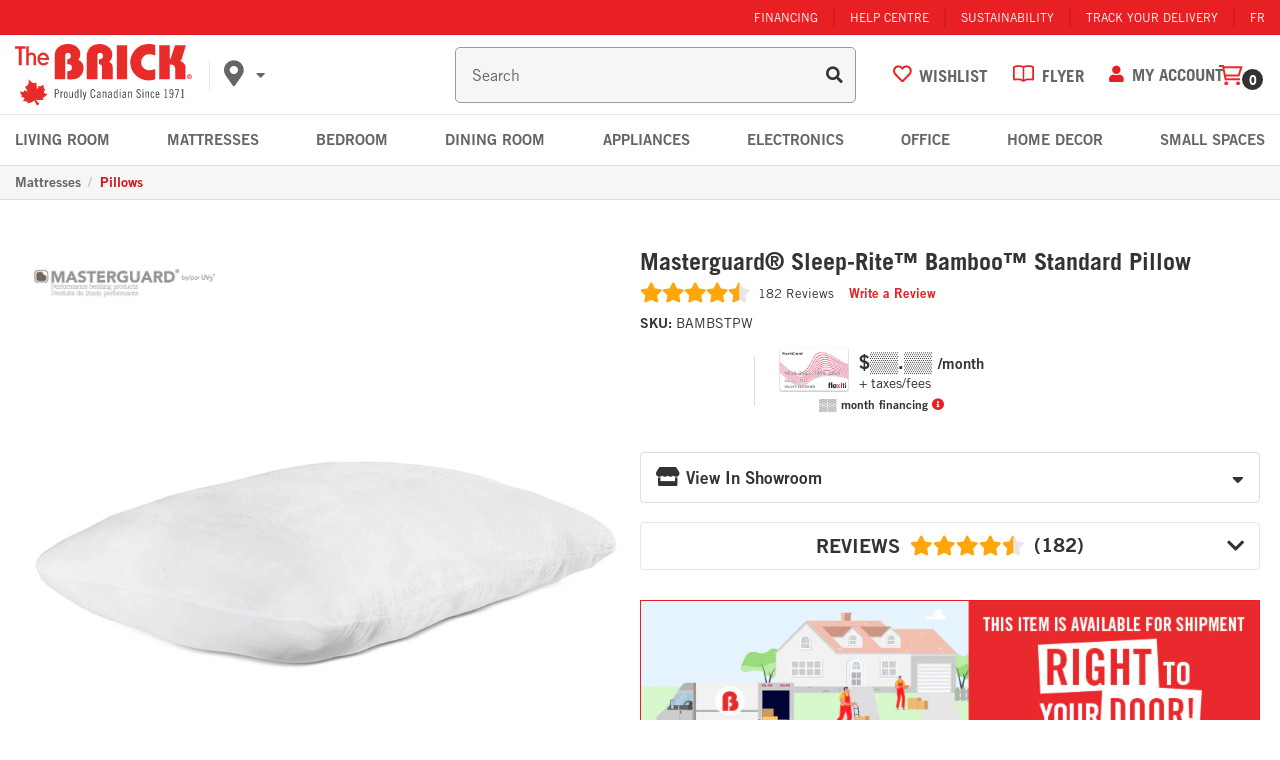

--- FILE ---
content_type: text/html; charset=utf-8
request_url: https://www.thebrick.com/products/masterguard-sleep-rite-natural-bamboo-standard-pillow
body_size: 108942
content:
 
<!doctype html><html lang="en" class="noIE">
  <head>
    <meta charset="utf-8"><!-- -  Brick Build: 92.2.0 ---><script id="livePersonScript" type="text/javascript"></script>

<script type="text/javascript">
   // Prevent LiveChat from loading
   window.__lc = "007";

   // Enable LivePerson when the users region is enabled
   document.addEventListener('profile:init', (e) => {
      const livePersonAccount = "68554436";
      const profile = e.detail.profile;
      const { isInCorpRegion, isInFranRegion, isInIndRegion } = profile;

      const isCorpDisabled = false   || false;
      const isFranDisabled = false   || false;
      const isIndeDisabled = false || false;

      const LP = document.getElementById("livePersonScript");
      const LP_script = `window.lpTag=window.lpTag||{},'undefined'==typeof window.lpTag._tagCount?(window.lpTag={wl:lpTag.wl||null,scp:lpTag.scp||null,site:${livePersonAccount}||'',section:lpTag.section||'',tagletSection:lpTag.tagletSection||null,autoStart:lpTag.autoStart!==!1,ovr:lpTag.ovr||{},_v:'1.10.0',_tagCount:1,protocol:'https:',events:{bind:function(t,e,i){lpTag.defer(function(){lpTag.events.bind(t,e,i)},0)},trigger:function(t,e,i){lpTag.defer(function(){lpTag.events.trigger(t,e,i)},1)}},defer:function(t,e){0===e?(this._defB=this._defB||[],this._defB.push(t)):1===e?(this._defT=this._defT||[],this._defT.push(t)):(this._defL=this._defL||[],this._defL.push(t))},load:function(t,e,i){var n=this;setTimeout(function(){n._load(t,e,i)},0)},_load:function(t,e,i){var n=t;t||(n=this.protocol+'//'+(this.ovr&&this.ovr.domain?this.ovr.domain:'lptag.liveperson.net')+'/tag/tag.js?site='+this.site);var o=document.createElement('script');o.setAttribute('charset',e?e:'UTF-8'),i&&o.setAttribute('id',i),o.setAttribute('src',n),document.getElementsByTagName('head').item(0).appendChild(o)},init:function(){this._timing=this._timing||{},this._timing.start=(new Date).getTime();var t=this;window.attachEvent?window.attachEvent('onload',function(){t._domReady('domReady')}):(window.addEventListener('DOMContentLoaded',function(){t._domReady('contReady')},!1),window.addEventListener('load',function(){t._domReady('domReady')},!1)),'undefined'===typeof window._lptStop&&this.load()},start:function(){this.autoStart=!0},_domReady:function(t){this.isDom||(this.isDom=!0,this.events.trigger('LPT','DOM_READY',{t:t})),this._timing[t]=(new Date).getTime()},vars:lpTag.vars||[],dbs:lpTag.dbs||[],ctn:lpTag.ctn||[],sdes:lpTag.sdes||[],hooks:lpTag.hooks||[],identities:lpTag.identities||[],ev:lpTag.ev||[]},lpTag.init()):window.lpTag._tagCount+=1;`;

      const isStoreRegionDisabled = (
         (isCorpDisabled && isInCorpRegion) ||
         (isFranDisabled && isInFranRegion) ||
         (isIndeDisabled && isInIndRegion)  || false
      );
      
      if (!isStoreRegionDisabled) {
         LP.textContent = LP_script;
      }

      
      let chatObj = {};
      function triggerChatInteraction(data, info) {
         const visitorId = lpTag?.taglets?.lp_monitoringSDK?.getVid();
         const sessionId = lpTag?.taglets?.lp_monitoringSDK?.getSid();
         const chatArray = Object.keys(data);

         // Build the customer chat object but exclude bot chat
         chatArray.forEach(item => {
            data[item] && data[item] != 'Virtual Assistant' 
               ? chatObj[item] = data[item] : null;
         });

         // Populate the visitorId and sessionId
         if (visitorId && sessionId) {
            localStorage.setItem("chat_visitorId", visitorId);
            localStorage.setItem("chat_sessionId", sessionId);
         }

         if (!localStorage.chat_engagement) {
            if (chatObj.agentName && chatObj.conversationId) {
               // This ensures GA4 keeps track of users who interacted with chat
               gtag('set', 'user_properties', {
                  engaged_with_chat: 'true'
               });
      
               dataLayer.push({
                  event: "engaged_with_chat",
                  skill: chatObj["skill"],
                  agentId: chatObj["agentId"],
                  language: chatObj["language"],
                  agentName: chatObj["agentName"],
                  visitorId: chatObj["visitorId"],
                  conversationId: chatObj["conversationId"]
               });
      
               // Prevents duplicated event triggers --happens when a user refreshes or goes to a new page with chat open
               localStorage.setItem("chat_engagement", true);

               // To test use: window.localStorage.removeItem("chat_engagement")
               // This removes the stored session with a chat engagement
            }
         }
      }

      if (typeof window.lpTag == "object") window.lpTag.events.bind("lpUnifiedWindow", "conversationInfo", triggerChatInteraction);
   });

   // Hides email popup when chat window is open
   document.addEventListener("click", (e) => {
      const body = document.querySelector("body");
      if (e.target.matches(".LPMcontainer") ||
          e.target.matches(".LPMimage")  ) {
         body.classList.add('chat-active');
      }
      if (e.target.matches(".lpc_maximized-header__close-button-asset")) {
         body.classList.remove('chat-active');
      }
   });
</script><!-- Google Tag Manager -->
    <script>
      (function (w, d, s, l, i) {
        w[l] = w[l] || [];
        w[l].push({ 'gtm.start': new Date().getTime(), event: 'gtm.js' });
        var f = d.querySelector(s),
          j = d.createElement(s),
          dl = l != 'dataLayer' ? '&l=' + l : '';
        j.async = true;
        j.src = 'https://www.googletagmanager.com/gtm.js?id=' + i + dl;
        f.parentNode.insertBefore(j, f);
      })(window, document, 'script', 'dataLayer', 'GTM-TTTR56P');
    </script>
    <!-- End Google Tag Manager --><!-- favicons -->
    <link rel="apple-touch-icon" sizes="180x180" href="//www.thebrick.com/cdn/shop/t/1009/assets/apple-touch-icon.png?v=89124614973290660671768851009">
    <link rel="icon" type="image/png" sizes="32x32" href="//www.thebrick.com/cdn/shop/t/1009/assets/favicon-32x32.png?v=34059297321281593741768851062">
    <link rel="icon" type="image/png" sizes="16x16" href="//www.thebrick.com/cdn/shop/t/1009/assets/favicon-16x16.png?v=13720652816998713921768851057">
    <link rel="manifest" href="//www.thebrick.com/cdn/shop/t/1009/assets/site.webmanifest?v=24504150022009432401768851237">
    <link rel="mask-icon" href="//www.thebrick.com/cdn/shop/t/1009/assets/safari-pinned-tab.svg?v=119487177698996608121768851184" color="#5bbad5">
    <meta name="msapplication-TileColor" content="#da532c">
    <meta name="theme-color" content="#e9292c"><!-- Global site tag (gtag.js) - AdWords: 1067943771 -->
    <script async src="https://www.googletagmanager.com/gtag/js?id=AW-1067943771"></script>
    <script>
      window.dataLayer = window.dataLayer || [];
      function gtag() {
        dataLayer.push(arguments);
      }
      gtag('js', new Date());
      gtag('config', 'AW-1067943771');
    </script>

    <!-- UET Tag(Bing) -->
    <script async>
      (function (w, d, t, r, u) {
        var f, n, i;
        (w[u] = w[u] || []),
          (f = function () {
            var o = { ti: '28000977' };
            (o.q = w[u]), (w[u] = new UET(o)), w[u].push('pageLoad');
          }),
          (n = d.createElement(t)),
          (n.src = r),
          (n.async = 1),
          (n.onload = n.onreadystatechange =
            function () {
              var s = this.readyState;
              (s && s !== 'loaded' && s !== 'complete') || (f(), (n.onload = n.onreadystatechange = null));
            }),
          (i = d.querySelector(t)),
          i.parentNode.insertBefore(n, i);
      })(window, document, 'script', '//bat.bing.com/bat.js', 'uetq');
    </script><!-- Facebook Add to Cart Pixel -->
        <script>
          !(function (f, b, e, v, n, t, s) {
            if (f.fbq) return;
            n = f.fbq = function () {
              n.callMethod ? n.callMethod.apply(n, arguments) : n.queue.push(arguments);
            };
            if (!f._fbq) f._fbq = n;
            n.push = n;
            n.loaded = !0;
            n.version = '2.0';
            n.queue = [];
            t = b.createElement(e);
            t.async = !0;
            t.src = v;
            s = b.querySelector(e);
            s.parentNode.insertBefore(t, s);
          })(window, document, 'script', 'https://connect.facebook.net/en_US/fbevents.js');
          fbq('init', '1493780314247227');
        </script>
        <!-- End Facebook Pixel Code -->
        <!-- Pinterest Pixel Base Code -->
        <script type="text/javascript">
          !(function (e) {
            if (!window.pintrk) {
              window.pintrk = function () {
                window.pintrk.queue.push(Array.prototype.slice.call(arguments));
              };
              var n = window.pintrk;
              (n.queue = []), (n.version = '3.0');
              var t = document.createElement('script');
              (t.async = !0), (t.src = e);
              var r = document.querySelector('script');
              r.parentNode.insertBefore(t, r);
            }
          })('https://s.pinimg.com/ct/core.js');
          pintrk('load', '2613338752374', { em: '', np: 'generator' });
          pintrk('page');
        </script>
        <!-- End of Pinterest Pixel Base Code --><!-- Basic page needs ================================================== -->

    <meta name="viewport" content="width=device-width, initial-scale=1">
    
<!-- Title and description ================================================== -->
    <title>
      
      Masterguard® Sleep-Rite™ Bamboo™ Standard Pillow
      
      
      -
      The Brick
    </title><meta name="description" content="Using bamboo fibres, this Sleep-Rite Bamboo pillow is an affordably supportive option for your head and neck. Pillows."><!-- Helpers ================================================== -->
    
	<meta property="og:type" content="product">
	<meta property="og:title" content="Masterguard® Sleep-Rite™ Bamboo™ Standard Pillow"><meta property="og:image" content="http://www.thebrick.com/cdn/shop/products/wqonwjlx3dunbfsxdq6y_800x.jpg?v=1697490096">
		<meta property="og:image:secure_url" content="https://www.thebrick.com/cdn/shop/products/wqonwjlx3dunbfsxdq6y_800x.jpg?v=1697490096"><meta property="og:image" content="http://www.thebrick.com/cdn/shop/products/pqruind5cwawlu0fjmz3_800x.jpg?v=1697490096">
		<meta property="og:image:secure_url" content="https://www.thebrick.com/cdn/shop/products/pqruind5cwawlu0fjmz3_800x.jpg?v=1697490096"><meta property="og:image" content="http://www.thebrick.com/cdn/shop/products/jcweoaqablvpurzywlkm_800x.jpg?v=1569300524">
		<meta property="og:image:secure_url" content="https://www.thebrick.com/cdn/shop/products/jcweoaqablvpurzywlkm_800x.jpg?v=1569300524"><meta property="og:price:amount" content="15.00">
	<meta property="og:price:currency" content="CAD"><meta property="og:description" content="Using bamboo fibres, this Sleep-Rite Bamboo pillow is an affordably supportive option for your head and neck. Pillows."><meta property="og:url" content="">
<meta property="og:site_name" content="The Brick"><meta name="twitter:card" content="summary"><meta name="twitter:title" content="Masterguard® Sleep-Rite™ Bamboo™ Standard Pillow">
<meta name="twitter:description" content="Using bamboo fibres, this Sleep-Rite Bamboo pillow is an affordably supportive option for your head and neck. Pillows.">
<meta name="twitter:image" content="https://www.thebrick.com/cdn/shop/products/wqonwjlx3dunbfsxdq6y_800x.jpg?v=1697490096">
<meta name="twitter:image:width" content="240">
<meta name="twitter:image:height" content="240">
<link rel="canonical" href="https://www.thebrick.com/products/masterguard-sleep-rite-natural-bamboo-standard-pillow"><link rel="alternate" href="https://www.thebrick.com/products/masterguard-sleep-rite-natural-bamboo-standard-pillow" hreflang="en-ca">
      <link rel="alternate" href="https://www.brickenligne.com/products/masterguard-sleep-rite-natural-bamboo-standard-pillow" hreflang="fr-ca"><link rel="preload" href="//www.thebrick.com/cdn/shop/t/1009/assets/styles-app-product.css?v=3670926737707351981768851266" as="style"><script src="https://ui.powerreviews.com/stable/4.1/ui.js" async></script><link rel="stylesheet" href="//www.thebrick.com/cdn/shop/t/1009/assets/styles-app-product.css?v=3670926737707351981768851266"><link rel="preload" href="//www.thebrick.com/cdn/shop/t/1009/assets/flexslider.css?v=17636841333294655611768850819" as="style">
    <link rel="stylesheet" href="//www.thebrick.com/cdn/shop/t/1009/assets/flexslider.css?v=17636841333294655611768850819"><!-- grunt vendor (dayJS) -->
    <script async src="//www.thebrick.com/cdn/shop/t/1009/assets/scripts-vendor.js?v=133218996816169191391768851224"></script>

    <script>
    window.Shopify = window.Shopify || {};
    window.Shopify.CartCount = {
      count: 0,
      excluded: ["Financing","Warranty","Delivery-Fee","Shipping-Fee","Pickup-Fee","EHF","ESRT","Flexiti","Furniture-Setup","NPG-Surcharge","Recycle-","Lead","Install","Recycle-Install","Shipping-Fee","PROMOCODE","DonationWeb","Handling Fee","Recycle-Mattress","Recycle-Appliance"],
    };
  </script>
    <script>
    function parseStringifiedObject (object) {
      try {
        if (!object) return undefined;
        return JSON.parse(object);
      } catch (e) {
        return undefined;
      }
    };

    window.IntegrationConfig = {
      language: "en",
      banners: {
        brick: {
          dcCodes: ["12", "22", "32", "42", "52", "72", "92"],
        },
      },
      tlib: {
        banner: "brick",
        connection: "production",
        shopify: { domain: "the-brick-furniture.myshopify.com" },
      },
      page: {
        requiresLogIn:false,
      },
      customer: {
        isLoggedIn:false,
        ecomToken:null,
      },
      product: {
        reviewSignature: "56b712f941305f4fad685b8de88db267a77db67d49d4f36f9f5fba706a384842",
        reviewCount:182},
      cart: {
        cartToken: "",
        signature: "",
        profile: parseStringifiedObject(""),
        cartProfile: "",
        writtenProfile: "",
        multicart: parseStringifiedObject(""),
        hasEcomToken:false,
        multicartId: '',
        taxRates: { AB: 5.000, BC: 12.000, MB: 12.000, NB: 15.000, NL: 15.000, NT: 5.000, NS: 15.000, NU: 5.000, ON: 13.000, PE: 15.000, QC: 14.975, YT: 5.000, SK: 11.000 },
      },
      flyer: {
        merchant: "thebrick",
        minHeight: 600,
        initialHeight: 900,
      },
      
    };

    var ilibTimer;
    window.ilib = function (cb) {
      if (window.IntegrationLibrary) {
        clearInterval(ilibTimer);
        cb.call(null, window.IntegrationLibrary, window.IntegrationConfig);
      } else {
        ilibTimer = setInterval(function () {
          window.ilib(cb);
        }, 5);
      }
    };
  </script>

    

    <!-- Header hook for plugins ================================================== -->
    <script>window.performance && window.performance.mark && window.performance.mark('shopify.content_for_header.start');</script><meta id="shopify-digital-wallet" name="shopify-digital-wallet" content="/26605202/digital_wallets/dialog">
<link rel="alternate" type="application/json+oembed" href="https://www.thebrick.com/products/masterguard-sleep-rite-natural-bamboo-standard-pillow.oembed">
<script async="async" src="/checkouts/internal/preloads.js?locale=en-CA"></script>
<script id="shopify-features" type="application/json">{"accessToken":"80e53fdb59ea3ad5c4f7ef8bc3ba8d70","betas":["rich-media-storefront-analytics"],"domain":"www.thebrick.com","predictiveSearch":true,"shopId":26605202,"locale":"en"}</script>
<script>var Shopify = Shopify || {};
Shopify.shop = "the-brick-furniture.myshopify.com";
Shopify.locale = "en";
Shopify.currency = {"active":"CAD","rate":"1.0"};
Shopify.country = "CA";
Shopify.theme = {"name":"The Brick - live -v92.2.0","id":128780304430,"schema_name":"Brick","schema_version":"92.2.0","theme_store_id":null,"role":"main"};
Shopify.theme.handle = "null";
Shopify.theme.style = {"id":null,"handle":null};
Shopify.cdnHost = "www.thebrick.com/cdn";
Shopify.routes = Shopify.routes || {};
Shopify.routes.root = "/";</script>
<script type="module">!function(o){(o.Shopify=o.Shopify||{}).modules=!0}(window);</script>
<script>!function(o){function n(){var o=[];function n(){o.push(Array.prototype.slice.apply(arguments))}return n.q=o,n}var t=o.Shopify=o.Shopify||{};t.loadFeatures=n(),t.autoloadFeatures=n()}(window);</script>
<script id="shop-js-analytics" type="application/json">{"pageType":"product"}</script>
<script defer="defer" async type="module" src="//www.thebrick.com/cdn/shopifycloud/shop-js/modules/v2/client.init-shop-cart-sync_BT-GjEfc.en.esm.js"></script>
<script defer="defer" async type="module" src="//www.thebrick.com/cdn/shopifycloud/shop-js/modules/v2/chunk.common_D58fp_Oc.esm.js"></script>
<script defer="defer" async type="module" src="//www.thebrick.com/cdn/shopifycloud/shop-js/modules/v2/chunk.modal_xMitdFEc.esm.js"></script>
<script type="module">
  await import("//www.thebrick.com/cdn/shopifycloud/shop-js/modules/v2/client.init-shop-cart-sync_BT-GjEfc.en.esm.js");
await import("//www.thebrick.com/cdn/shopifycloud/shop-js/modules/v2/chunk.common_D58fp_Oc.esm.js");
await import("//www.thebrick.com/cdn/shopifycloud/shop-js/modules/v2/chunk.modal_xMitdFEc.esm.js");

  window.Shopify.SignInWithShop?.initShopCartSync?.({"fedCMEnabled":true,"windoidEnabled":true});

</script>
<script>(function() {
  var isLoaded = false;
  function asyncLoad() {
    if (isLoaded) return;
    isLoaded = true;
    var urls = ["https:\/\/beacon.riskified.com\/?shop=the-brick-furniture.myshopify.com"];
    for (var i = 0; i < urls.length; i++) {
      var s = document.createElement('script');
      s.type = 'text/javascript';
      s.async = true;
      s.src = urls[i];
      var x = document.getElementsByTagName('script')[0];
      x.parentNode.insertBefore(s, x);
    }
  };
  if(window.attachEvent) {
    window.attachEvent('onload', asyncLoad);
  } else {
    window.addEventListener('load', asyncLoad, false);
  }
})();</script>
<script id="__st">var __st={"a":26605202,"offset":-18000,"reqid":"d9f03e95-0bf6-40b7-a704-2bec52c51e9a-1769442200","pageurl":"www.thebrick.com\/products\/masterguard-sleep-rite-natural-bamboo-standard-pillow","u":"cd6480a46302","p":"product","rtyp":"product","rid":1461497823275};</script>
<script>window.ShopifyPaypalV4VisibilityTracking = true;</script>
<script id="captcha-bootstrap">!function(){'use strict';const t='contact',e='account',n='new_comment',o=[[t,t],['blogs',n],['comments',n],[t,'customer']],c=[[e,'customer_login'],[e,'guest_login'],[e,'recover_customer_password'],[e,'create_customer']],r=t=>t.map((([t,e])=>`form[action*='/${t}']:not([data-nocaptcha='true']) input[name='form_type'][value='${e}']`)).join(','),a=t=>()=>t?[...document.querySelectorAll(t)].map((t=>t.form)):[];function s(){const t=[...o],e=r(t);return a(e)}const i='password',u='form_key',d=['recaptcha-v3-token','g-recaptcha-response','h-captcha-response',i],f=()=>{try{return window.sessionStorage}catch{return}},m='__shopify_v',_=t=>t.elements[u];function p(t,e,n=!1){try{const o=window.sessionStorage,c=JSON.parse(o.getItem(e)),{data:r}=function(t){const{data:e,action:n}=t;return t[m]||n?{data:e,action:n}:{data:t,action:n}}(c);for(const[e,n]of Object.entries(r))t.elements[e]&&(t.elements[e].value=n);n&&o.removeItem(e)}catch(o){console.error('form repopulation failed',{error:o})}}const l='form_type',E='cptcha';function T(t){t.dataset[E]=!0}const w=window,h=w.document,L='Shopify',v='ce_forms',y='captcha';let A=!1;((t,e)=>{const n=(g='f06e6c50-85a8-45c8-87d0-21a2b65856fe',I='https://cdn.shopify.com/shopifycloud/storefront-forms-hcaptcha/ce_storefront_forms_captcha_hcaptcha.v1.5.2.iife.js',D={infoText:'Protected by hCaptcha',privacyText:'Privacy',termsText:'Terms'},(t,e,n)=>{const o=w[L][v],c=o.bindForm;if(c)return c(t,g,e,D).then(n);var r;o.q.push([[t,g,e,D],n]),r=I,A||(h.body.append(Object.assign(h.createElement('script'),{id:'captcha-provider',async:!0,src:r})),A=!0)});var g,I,D;w[L]=w[L]||{},w[L][v]=w[L][v]||{},w[L][v].q=[],w[L][y]=w[L][y]||{},w[L][y].protect=function(t,e){n(t,void 0,e),T(t)},Object.freeze(w[L][y]),function(t,e,n,w,h,L){const[v,y,A,g]=function(t,e,n){const i=e?o:[],u=t?c:[],d=[...i,...u],f=r(d),m=r(i),_=r(d.filter((([t,e])=>n.includes(e))));return[a(f),a(m),a(_),s()]}(w,h,L),I=t=>{const e=t.target;return e instanceof HTMLFormElement?e:e&&e.form},D=t=>v().includes(t);t.addEventListener('submit',(t=>{const e=I(t);if(!e)return;const n=D(e)&&!e.dataset.hcaptchaBound&&!e.dataset.recaptchaBound,o=_(e),c=g().includes(e)&&(!o||!o.value);(n||c)&&t.preventDefault(),c&&!n&&(function(t){try{if(!f())return;!function(t){const e=f();if(!e)return;const n=_(t);if(!n)return;const o=n.value;o&&e.removeItem(o)}(t);const e=Array.from(Array(32),(()=>Math.random().toString(36)[2])).join('');!function(t,e){_(t)||t.append(Object.assign(document.createElement('input'),{type:'hidden',name:u})),t.elements[u].value=e}(t,e),function(t,e){const n=f();if(!n)return;const o=[...t.querySelectorAll(`input[type='${i}']`)].map((({name:t})=>t)),c=[...d,...o],r={};for(const[a,s]of new FormData(t).entries())c.includes(a)||(r[a]=s);n.setItem(e,JSON.stringify({[m]:1,action:t.action,data:r}))}(t,e)}catch(e){console.error('failed to persist form',e)}}(e),e.submit())}));const S=(t,e)=>{t&&!t.dataset[E]&&(n(t,e.some((e=>e===t))),T(t))};for(const o of['focusin','change'])t.addEventListener(o,(t=>{const e=I(t);D(e)&&S(e,y())}));const B=e.get('form_key'),M=e.get(l),P=B&&M;t.addEventListener('DOMContentLoaded',(()=>{const t=y();if(P)for(const e of t)e.elements[l].value===M&&p(e,B);[...new Set([...A(),...v().filter((t=>'true'===t.dataset.shopifyCaptcha))])].forEach((e=>S(e,t)))}))}(h,new URLSearchParams(w.location.search),n,t,e,['guest_login'])})(!0,!0)}();</script>
<script integrity="sha256-4kQ18oKyAcykRKYeNunJcIwy7WH5gtpwJnB7kiuLZ1E=" data-source-attribution="shopify.loadfeatures" defer="defer" src="//www.thebrick.com/cdn/shopifycloud/storefront/assets/storefront/load_feature-a0a9edcb.js" crossorigin="anonymous"></script>
<script data-source-attribution="shopify.dynamic_checkout.dynamic.init">var Shopify=Shopify||{};Shopify.PaymentButton=Shopify.PaymentButton||{isStorefrontPortableWallets:!0,init:function(){window.Shopify.PaymentButton.init=function(){};var t=document.createElement("script");t.src="https://www.thebrick.com/cdn/shopifycloud/portable-wallets/latest/portable-wallets.en.js",t.type="module",document.head.appendChild(t)}};
</script>
<script data-source-attribution="shopify.dynamic_checkout.buyer_consent">
  function portableWalletsHideBuyerConsent(e){var t=document.getElementById("shopify-buyer-consent"),n=document.getElementById("shopify-subscription-policy-button");t&&n&&(t.classList.add("hidden"),t.setAttribute("aria-hidden","true"),n.removeEventListener("click",e))}function portableWalletsShowBuyerConsent(e){var t=document.getElementById("shopify-buyer-consent"),n=document.getElementById("shopify-subscription-policy-button");t&&n&&(t.classList.remove("hidden"),t.removeAttribute("aria-hidden"),n.addEventListener("click",e))}window.Shopify?.PaymentButton&&(window.Shopify.PaymentButton.hideBuyerConsent=portableWalletsHideBuyerConsent,window.Shopify.PaymentButton.showBuyerConsent=portableWalletsShowBuyerConsent);
</script>
<script data-source-attribution="shopify.dynamic_checkout.cart.bootstrap">document.addEventListener("DOMContentLoaded",(function(){function t(){return document.querySelector("shopify-accelerated-checkout-cart, shopify-accelerated-checkout")}if(t())Shopify.PaymentButton.init();else{new MutationObserver((function(e,n){t()&&(Shopify.PaymentButton.init(),n.disconnect())})).observe(document.body,{childList:!0,subtree:!0})}}));
</script>
<script id='scb4127' type='text/javascript' async='' src='https://www.thebrick.com/cdn/shopifycloud/privacy-banner/storefront-banner.js'></script>
<script>window.performance && window.performance.mark && window.performance.mark('shopify.content_for_header.end');</script>

    <!--[if lt IE 9]> <script src="//html5shiv.googlecode.com/svn/trunk/html5.js" type="text/javascript"></script> <![endif]--><!-- jquery -->
    <script src="//www.thebrick.com/cdn/shop/t/1009/assets/jquery.js?v=28577836119606976961768851133" type="text/javascript"></script>

    <script defer src="//www.thebrick.com/cdn/shop/t/1009/assets/scripts-localStorage.js?v=102433192727091896841768851209"></script>

    <!-- Theme Global App JS ================================================== -->
    <script>
      var app = app || {
          data:{
              template:"product",
              money_format: "${{amount}}"
          }
      }
    </script>


    
<!-- Start Quantcast Tag -->
    <script type="text/javascript">
      var _qevents = _qevents || [];

      (function () {
        var elem = document.createElement('script');
        elem.src =
          (document.location.protocol == 'https:' ? 'https://secure' : 'http://edge') + '.quantserve.com/quant.js';
        elem.async = true;
        elem.type = 'text/javascript';
        var scpt = document.querySelector('script');
        scpt.parentNode.insertBefore(elem, scpt);
      })();
      _qevents.push({ qacct: 'p-YqWhVQ2UZ9X49' });
    </script>
    <!-- End Quantcast tag --> <script>
    let algoliaInventoryCutOff =2;
    let algoliaHideInstockBadge =false;
    let algoliaReviewRatingCutOff =3;
    let algoliaReviewCountCutOff =0;

    let algoliaHideFurnitureReviews =false;
    let algoliaHideMattressReviews =false;
    let algoliaHideAppliancesReviews =false;
    let algoliaHideElectronicsReviews =false;
    let algoliaHideHomeDecorReviews =false;
    let algoliaHideSeasonalReviews =false;
    let enableBTMFilter =true;
    let algoliaLang ="en";
    let algoliaUserToken;if (!localStorage.getItem("algolia_user_token")) {
            const uniqueId = () => {
                const dateString = Date.now().toString(36);
                const randomness = Math.random().toString(36).substr(2);
                return dateString + randomness;
            };
            localStorage.setItem("algolia_user_token", uniqueId());
        };let enableCustomAlgolia =true;
    let topCallOutTag ="ms:bogo";
    let topCallOutText ="\u003cdiv class=\"lpepricing bogo\"\u003e\n\u003cspan class=\"langEN\"\u003eBuy 1, get 1 free!\u003c\/span\u003e\u003cspan class=\"langFR\"\u003eAchetez-en 1, obtenez-en 1 gratuitement!\u003c\/span\u003e\n\u003c\/div\u003e";
    let algoliaBadgeTag ="";
    let algoliaBadgeText ="";
    let prioritizeCustom =false;
</script>




<script>
  window.algoliaShopify = window.algoliaShopify || {};window.algoliaShopify.config = window.algoliaShopify.config || {};
    window.algoliaShopify.config ={"app_id":"0N798UGD65","search_api_key":"8cc9fbfb309e19e364713fe0f61df0ee","index_prefix":"Brick-LIVE_","index_products":true,"index_collections":true,"index_articles":false,"index_pages":true,"autocomplete_see_all":true,"colors":{"main":"#e81f23","secondary":"#888","highlight":"#158EC2"},"autocomplete_enabled":true,"autocomplete_debug":false,"input_selector":"form[action=\"\/search\"] input[type=\"text\"], form[action=\"\/search\"] input[type=\"search\"]","products_autocomplete_hits_per_page":8,"collections_autocomplete_hits_per_page":2,"articles_autocomplete_hits_per_page":2,"pages_autocomplete_hits_per_page":2,"instant_search_enabled":true,"instant_search_enabled_on_collection":true,"results_selector":".collection-main","products_full_results_hits_per_page":20,"collections_full_results_hits_per_page":10,"show_products":false,"analytics_enabled":true,"usertoken_with_cookies":"disabled","collection_id_indexing":true,"collection_id_query_rules":false,"collection_search_feature_enabled":true,"collection_css_selector":".collection-main","stock_policy":"allow","billed_by_shopify":false,"billing_paused_at":null,"billing_paused_reason":null,"autocomplete_query_suggestions":false,"query_suggestions_index_name":"","suggestions_autocomplete_hits_per_page":2,"locations_inventory_enabled":false,"markets_indexing_enabled":false,"markets_mapping":[],"markets_available":[],"markets_webhooks":{"product_incremental_sync":"","product_feeds":[]},"dynamic_selector":false,"store_currency":"CAD","restart_index_enabled":false,"app_block_analytics_disabled":false,"stream_translate_option_names_enabled":false,"app_block_translated_option_names_enabled":false,"default_facet_param_limit":10,"app_blocks_dynamic_widgets_beta_enabled":false,"app_block_inv_avail_replace_can_order":false,"app_block_version":"92521fc3cb"};window.algoliaShopify.config.sort_orders =[{"key":"recently_ordered_count","title":"Popularity","desc":{"active":true,"title":"Popularity"}},{"key":"price_ratio","title":"Price ratio","asc":{"active":false,"title":"Highest discount first"}},{"key":"published_at","title":"Publication date","desc":{"active":false,"title":"Newest first"}},{"key":"published_at","title":"Publication date","asc":{"active":false,"title":"Oldest first"}},{"key":"vendor","title":"Vendor","desc":{"active":false,"title":"Vendor Z-A"}},{"key":"vendor","title":"Vendor","asc":{"active":false,"title":"Vendor"}},{"key":"inventory_quantity","title":"Inventory quantity","desc":{"active":false,"title":"Most available"}},{"key":"grams","title":"Weight","desc":{"active":false,"title":"Heaviest first"}},{"key":"grams","title":"Weight","asc":{"active":false,"title":"Lightest first"}},{"key":"title","title":"Name","desc":{"active":false,"title":"Name Z-A"}},{"key":"price","title":"Price","desc":{"active":true,"title":"Price_desc"}},{"key":"price","title":"Price","asc":{"active":true,"title":"Price_asc"}},{"key":"title","title":"Name","asc":{"active":false,"title":"Name"}}];window.algoliaShopify.config.facets =[{"enabled":false,"name":"price","title":"Price","type":"slider","available_types":["slider"],"forgettable":null,"searchable":false,"refined_first":false,"removeAble":null},{"enabled":false,"name":"price_range","title":"Price range","type":"disjunctive","available_types":["disjunctive"],"forgettable":null,"searchable":false,"refined_first":false,"removeAble":null},{"enabled":false,"name":"vendor","title":"Vendor","type":"conjunctive","available_types":["menu","conjunctive","disjunctive"],"forgettable":null,"searchable":false,"refined_first":false,"removeAble":null},{"enabled":false,"name":"tags","title":"Tags","type":"conjunctive","available_types":["menu","conjunctive","disjunctive"],"forgettable":null,"searchable":false,"refined_first":false,"removeAble":null},{"enabled":false,"name":"meta.sf_tags.tv_size_supported_in_","title":"TV Size Supported In","type":"conjunctive","available_types":["menu","slider","conjunctive","disjunctive"],"forgettable":null,"searchable":false,"refined_first":true,"removeAble":null},{"enabled":true,"name":"product_type","title":"Category","type":"conjunctive","available_types":["menu","conjunctive","disjunctive"],"forgettable":null,"searchable":true,"refined_first":false,"removeAble":null},{"enabled":true,"name":"named_tags.ways to shop","title":"Ways to shop","type":"disjunctive","available_types":["conjunctive","disjunctive","slider"],"forgettable":true,"searchable":true,"refined_first":false,"removeAble":null},{"enabled":true,"name":"named_tags.brand","title":"Brand","type":"disjunctive","available_types":["conjunctive","disjunctive","slider"],"forgettable":true,"searchable":true,"refined_first":false,"removeAble":null},{"enabled":true,"name":"named_tags.style","title":"Style","type":"disjunctive","available_types":["conjunctive","disjunctive","slider"],"forgettable":true,"searchable":true,"refined_first":false,"removeAble":null},{"enabled":true,"name":"named_tags.colour or finish","title":"Colour or finish","type":"disjunctive","available_types":["conjunctive","disjunctive","slider"],"forgettable":true,"searchable":true,"refined_first":false,"removeAble":null},{"enabled":true,"name":"named_tags.material","title":"Material","type":"disjunctive","available_types":["conjunctive","disjunctive","slider"],"forgettable":true,"searchable":true,"refined_first":false,"removeAble":null},{"enabled":true,"name":"named_tags.electronics features","title":"Electronics features","type":"disjunctive","available_types":["conjunctive","disjunctive","slider"],"forgettable":true,"searchable":true,"refined_first":false,"removeAble":null},{"enabled":true,"name":"named_tags.appliance features","title":"Appliance features","type":"disjunctive","available_types":["conjunctive","disjunctive","slider"],"forgettable":true,"searchable":true,"refined_first":false,"removeAble":null},{"enabled":true,"name":"named_tags.height","title":"Height","type":"slider","available_types":["conjunctive","disjunctive","slider"],"forgettable":true,"searchable":true,"refined_first":false,"removeAble":null},{"enabled":true,"name":"named_tags.width","title":"Width","type":"slider","available_types":["conjunctive","disjunctive","slider"],"forgettable":true,"searchable":true,"refined_first":false,"removeAble":null},{"enabled":true,"name":"named_tags.depth","title":"Depth","type":"slider","available_types":["conjunctive","disjunctive","slider"],"forgettable":true,"searchable":true,"refined_first":false,"removeAble":null},{"enabled":true,"name":"meta.inventory.store_Z9","title":"availability","type":"conjunctive","available_types":["menu","slider","conjunctive","disjunctive"],"forgettable":null,"searchable":false,"refined_first":true,"removeAble":null},{"enabled":true,"name":"meta.inventory.store_Z4","title":"availability","type":"conjunctive","available_types":["menu","slider","conjunctive","disjunctive"],"forgettable":null,"searchable":false,"refined_first":true,"removeAble":null},{"enabled":true,"name":"meta.inventory.store_Z2","title":"availability","type":"conjunctive","available_types":["menu","slider","conjunctive","disjunctive"],"forgettable":null,"searchable":false,"refined_first":true,"removeAble":null},{"enabled":true,"name":"meta.inventory.store_72","title":"availability","type":"conjunctive","available_types":["menu","slider","conjunctive","disjunctive"],"forgettable":null,"searchable":false,"refined_first":true,"removeAble":null},{"enabled":true,"name":"meta.inventory.store_52","title":"availability","type":"conjunctive","available_types":["menu","slider","conjunctive","disjunctive"],"forgettable":null,"searchable":false,"refined_first":true,"removeAble":null},{"enabled":true,"name":"meta.inventory.store_32","title":"availability","type":"conjunctive","available_types":["menu","slider","conjunctive","disjunctive"],"forgettable":null,"searchable":false,"refined_first":true,"removeAble":null},{"enabled":true,"name":"meta.inventory.store_12","title":"availability","type":"conjunctive","available_types":["menu","slider","conjunctive","disjunctive"],"forgettable":null,"searchable":false,"refined_first":true,"removeAble":null},{"enabled":true,"name":"meta.inventory.store_Z1","title":"availability","type":"conjunctive","available_types":["menu","slider","conjunctive","disjunctive"],"forgettable":null,"searchable":false,"refined_first":true,"removeAble":null},{"enabled":true,"name":"meta.inventory.store_Z5","title":"availability","type":"conjunctive","available_types":["menu","slider","conjunctive","disjunctive"],"forgettable":null,"searchable":false,"refined_first":true,"removeAble":null},{"enabled":true,"name":"meta.inventory.store_Z5","title":"Z5 Inventory","type":"conjunctive","available_types":["menu","slider","conjunctive","disjunctive"],"forgettable":null,"searchable":false,"refined_first":true,"removeAble":null},{"enabled":true,"name":"meta.inventory.store_Z3","title":"Z3 Inventory","type":"conjunctive","available_types":["menu","slider","conjunctive","disjunctive"],"forgettable":null,"searchable":false,"refined_first":true,"removeAble":null},{"enabled":true,"name":"meta.inventory.store_Z7","title":"availability","type":"conjunctive","available_types":["menu","slider","conjunctive","disjunctive"],"forgettable":null,"searchable":false,"refined_first":true,"removeAble":null},{"enabled":false,"name":"meta.reviews.count","title":"Reviews Count","type":"conjunctive","available_types":["menu","slider","conjunctive","disjunctive"],"forgettable":null,"searchable":false,"refined_first":true,"removeAble":null},{"enabled":false,"name":"meta.reviews.rating","title":"Reviews Rating","type":"conjunctive","available_types":["menu","slider","conjunctive","disjunctive"],"forgettable":null,"searchable":false,"refined_first":true,"removeAble":null},{"enabled":true,"name":"price_ratio","title":"Price Ratio","type":"hidden","available_types":["menu","conjunctive","disjunctive"],"forgettable":null,"searchable":false,"refined_first":false,"removeAble":null},{"enabled":false,"name":"meta.reviews.average_rating","title":"Average Rating","type":"conjunctive","available_types":["menu","slider","conjunctive","disjunctive"],"forgettable":null,"searchable":false,"refined_first":true,"removeAble":null},{"enabled":true,"name":"named_tags.sold by","title":"Sold by","type":"conjunctive","available_types":["conjunctive","disjunctive","slider"],"forgettable":true,"searchable":true,"refined_first":false,"removeAble":null},{"enabled":true,"name":"named_tags.seller","title":"Seller","type":"disjunctive","available_types":["conjunctive","disjunctive","slider"],"forgettable":true,"searchable":true,"refined_first":false,"removeAble":null}];window.algoliaShopify.config.collection_sort_orders = null;window.algoliaShopify.config.collection_facets = null;window.algoliaShopify.customerProfile = {price_zone: "ZBA",province: "ON",store: "NONE",trackUser: true,
  };
</script><script type="text/template" id="template_algolia_autocomplete_pages_empty"><div class="aa-pages-empty">
  <div class="aa-no-result">
    
    No page found
    
  </div>
</div>
</script>
    <script type="text/template" id="template_algolia_autocomplete_page"><div class="aa-page">
  <div class="aa-picture" style="background-image: url('[[# helpers.iconImage ]][[/ helpers.iconImage ]]')"></div>
  <div class="aa-text">
    <span class="aa-title">[[& _highlightResult.title.value ]]</span>
  </div>
</div>
</script>
    <script type="text/template" id="template_algolia_autocomplete_article"><div class="aa-article">
  <div class="aa-text">
    <span class="aa-title">[[& _highlightResult.title.value ]]</span>
  </div>
</div>
</script>
	<script type="text/template" id="template_algolia_autocomplete_articles_empty"><div class="aa-articles-empty">
  <div class="aa-no-result">
    
    Aucun article trouvé
    
  </div>
</div>
</script>
    <script type="text/template" id="template_algolia_autocomplete_collection"><div class="aa-collection">
  <div class="aa-title">
    [[& _highlightResult.query.value ]]
  </div>
</div>
</script>
    <script type="text/template" id="template_algolia_autocomplete_collections_empty"><div class="aa-collections-empty">
  <div class="aa-no-result">
  </div>
</div>
</script>
    <script type="text/template" id="template_algolia_autocomplete_product">


<div data-algolia-index="[[ _index ]]" data-algolia-position="[[ _position ]]" data-algolia-queryid="[[ queryID ]]" data-algolia-objectid="[[ objectID ]]" data-handle="[[ handle ]]" class="aa-product">
  
  
  <a data-algolia-index="[[ _index ]]" data-algolia-position="[[ _position ]]" data-algolia-queryid="[[ queryID ]]" data-algolia-objectid="[[ objectID ]]" href="/products/[[ handle ]]" title="[[# helpers.fullEscapedHTMLTitle ]][[/ helpers.fullEscapedHTMLTitle ]]">

    <div class="aa-product-picture">
    <div class="aa-picture-container">
		<picture>
			<source srcset="[[# helpers.mediumImage ]][[/ helpers.mediumImage ]]" media="(min-width: 769px)">
			 <img class="ais-hit--image" src="//www.thebrick.com/cdn/shop/t/1009/assets/lazyPixel.png?v=40482922527014850811768851137" loading:lazy alt="[[# helpers.fullTitle ]][[/ helpers.fullTitle ]]">
		</picture>
		
		
    </div>
      <div class="ais-hit--image-badges">[[# helpers.imageBadges ]][[/ helpers.imageBadges ]]</div>
      [[# helpers.wishlistButton ]][[/ helpers.wishlistButton ]]
    </div>
    <div class="aa-product-text">
      [[# helpers.middleCallOut ]][[/ helpers.middleCallOut ]]
      <p class="aa-product-price">
        [[# helpers.instantsearchPrice ]][[/ helpers.instantsearchPrice ]]
      </p>
      <p class="aa-product-title">
        [[# helpers.fullEscapedHTMLTitle ]][[/ helpers.fullEscapedHTMLTitle ]]
      </p>
      
          [[# helpers.reviewSnippet ]][[/ helpers.reviewSnippet ]]
      
      [[# helpers.checkmarkCallOut ]][[/ helpers.checkmarkCallOut ]]
    </div>

  </a>
      <div class="aa-product-swatch-cont">
        [[# helpers.colourSwatch ]][[/ helpers.colourSwatch ]]
      </div>
      <div class="text-badges">[[# helpers.textBadges ]][[/ helpers.textBadges ]]</div>
</div></script>
    <script type="text/template" id="template_algolia_autocomplete_products_empty"><div class="aa-products-empty">
  <p class="aa-no-result">
    [[# helpers.no_result_for ]] "[[ query ]]" [[/ helpers.no_result_for]]
  </p>
  <p class="aa-see-all">
    <a href="/search?q=">
      
      See all products
      
    </a>
  </p>
</div>
</script>
    <script type="text/template" id="template_algolia_autocomplete_footer">
<div class="aa-footer-wrapper">
  <div class="aa-footer">
    <a class="aa-footer-link" onclick="redirectFooter()">
      
      View all results for 
      
      <span class="aa-query">
        "[[ query ]]"
      </span>
    </a>
  </div>
</div>
</script>
    <script type="text/template" id="template_algolia_autocomplete"><div class="aa-columns-container aa-with-collections[[# with.articles ]] aa-with-articles [[/ with.articles ]][[^ with.articles ]] aa-without-articles [[/ with.articles ]][[# with.footer ]] aa-with-footer [[/ with.footer ]][[^ with.footer ]] aa-without-footer [[/ with.footer ]][[# with.poweredBy ]] aa-with-powered-by [[/ with.poweredBy ]][[^ with.poweredBy ]] aa-without-powered-by [[/ with.poweredBy ]][[# with.products ]] aa-with-products [[/ with.products ]][[^ with.products ]] aa-without-products [[/ with.products ]][[# with.pages ]] aa-with-pages [[/ with.pages ]][[^ with.pages ]] aa-without-pages [[/ with.pages ]]">
  <div class="aa-left-column">
    <div class="aa-collections">
      <div class="aa-collections-header">
        
        Search suggestions
        
      </div>
      
      <div class="aa-dataset-products_query_suggestions"></div>
      <div id="aa-page-data">
        <div class="aa-pages-header">
          Pages
        </div>
        <div class="aa-dataset-pages"></div>
      </div>
    </div>
  </div>
  <div class="aa-dataset-products aa-right-column"></div>
</div>
</script><script src="https://cdn.jsdelivr.net/npm/hogan.js@3.0.2/dist/hogan-3.0.2.min.js" integrity="sha256-jIAAmB65ff5CEFvV6DRfRWjHFwqq+AHeV4le8f8PYp4=" crossorigin="anonymous" defer></script>
    <script src="https://cdn.jsdelivr.net/npm/algoliasearch@4.5.1/dist/algoliasearch-lite.umd.js" integrity="sha256-EXPXz4W6pQgfYY3yTpnDa3OH8/EPn16ciVsPQ/ypsjk=" crossorigin="anonymous" defer></script><script src="//www.thebrick.com/cdn/shop/t/1009/assets/algolia_translations.js?v=3421767847857813721768849761" defer></script>

    <script src="//www.thebrick.com/cdn/shop/t/1009/assets/scripts-algolia-autocomplete.js?v=172323761728369576671768851185" defer></script><script>
        var ALGOLIA_INSIGHTS_SRC = "https://cdn.jsdelivr.net/npm/search-insights@2.2.1";
    
        !function(e,a,t,n,s,i,c){e.AlgoliaAnalyticsObject=s,e[s]=e[s]||function(){
        (e[s].queue=e[s].queue||[]).push(arguments)},i=a.createElement(t),c=a.getElementsByTagName(t)[0],
        i.async=1,i.src=n,c.parentNode.insertBefore(i,c)
        }(window,document,"script",ALGOLIA_INSIGHTS_SRC,"aa");
    </script><meta name="robots" content="max-image-preview:large"><link href="https://monorail-edge.shopifysvc.com" rel="dns-prefetch">
<script>(function(){if ("sendBeacon" in navigator && "performance" in window) {try {var session_token_from_headers = performance.getEntriesByType('navigation')[0].serverTiming.find(x => x.name == '_s').description;} catch {var session_token_from_headers = undefined;}var session_cookie_matches = document.cookie.match(/_shopify_s=([^;]*)/);var session_token_from_cookie = session_cookie_matches && session_cookie_matches.length === 2 ? session_cookie_matches[1] : "";var session_token = session_token_from_headers || session_token_from_cookie || "";function handle_abandonment_event(e) {var entries = performance.getEntries().filter(function(entry) {return /monorail-edge.shopifysvc.com/.test(entry.name);});if (!window.abandonment_tracked && entries.length === 0) {window.abandonment_tracked = true;var currentMs = Date.now();var navigation_start = performance.timing.navigationStart;var payload = {shop_id: 26605202,url: window.location.href,navigation_start,duration: currentMs - navigation_start,session_token,page_type: "product"};window.navigator.sendBeacon("https://monorail-edge.shopifysvc.com/v1/produce", JSON.stringify({schema_id: "online_store_buyer_site_abandonment/1.1",payload: payload,metadata: {event_created_at_ms: currentMs,event_sent_at_ms: currentMs}}));}}window.addEventListener('pagehide', handle_abandonment_event);}}());</script>
<script id="web-pixels-manager-setup">(function e(e,d,r,n,o){if(void 0===o&&(o={}),!Boolean(null===(a=null===(i=window.Shopify)||void 0===i?void 0:i.analytics)||void 0===a?void 0:a.replayQueue)){var i,a;window.Shopify=window.Shopify||{};var t=window.Shopify;t.analytics=t.analytics||{};var s=t.analytics;s.replayQueue=[],s.publish=function(e,d,r){return s.replayQueue.push([e,d,r]),!0};try{self.performance.mark("wpm:start")}catch(e){}var l=function(){var e={modern:/Edge?\/(1{2}[4-9]|1[2-9]\d|[2-9]\d{2}|\d{4,})\.\d+(\.\d+|)|Firefox\/(1{2}[4-9]|1[2-9]\d|[2-9]\d{2}|\d{4,})\.\d+(\.\d+|)|Chrom(ium|e)\/(9{2}|\d{3,})\.\d+(\.\d+|)|(Maci|X1{2}).+ Version\/(15\.\d+|(1[6-9]|[2-9]\d|\d{3,})\.\d+)([,.]\d+|)( \(\w+\)|)( Mobile\/\w+|) Safari\/|Chrome.+OPR\/(9{2}|\d{3,})\.\d+\.\d+|(CPU[ +]OS|iPhone[ +]OS|CPU[ +]iPhone|CPU IPhone OS|CPU iPad OS)[ +]+(15[._]\d+|(1[6-9]|[2-9]\d|\d{3,})[._]\d+)([._]\d+|)|Android:?[ /-](13[3-9]|1[4-9]\d|[2-9]\d{2}|\d{4,})(\.\d+|)(\.\d+|)|Android.+Firefox\/(13[5-9]|1[4-9]\d|[2-9]\d{2}|\d{4,})\.\d+(\.\d+|)|Android.+Chrom(ium|e)\/(13[3-9]|1[4-9]\d|[2-9]\d{2}|\d{4,})\.\d+(\.\d+|)|SamsungBrowser\/([2-9]\d|\d{3,})\.\d+/,legacy:/Edge?\/(1[6-9]|[2-9]\d|\d{3,})\.\d+(\.\d+|)|Firefox\/(5[4-9]|[6-9]\d|\d{3,})\.\d+(\.\d+|)|Chrom(ium|e)\/(5[1-9]|[6-9]\d|\d{3,})\.\d+(\.\d+|)([\d.]+$|.*Safari\/(?![\d.]+ Edge\/[\d.]+$))|(Maci|X1{2}).+ Version\/(10\.\d+|(1[1-9]|[2-9]\d|\d{3,})\.\d+)([,.]\d+|)( \(\w+\)|)( Mobile\/\w+|) Safari\/|Chrome.+OPR\/(3[89]|[4-9]\d|\d{3,})\.\d+\.\d+|(CPU[ +]OS|iPhone[ +]OS|CPU[ +]iPhone|CPU IPhone OS|CPU iPad OS)[ +]+(10[._]\d+|(1[1-9]|[2-9]\d|\d{3,})[._]\d+)([._]\d+|)|Android:?[ /-](13[3-9]|1[4-9]\d|[2-9]\d{2}|\d{4,})(\.\d+|)(\.\d+|)|Mobile Safari.+OPR\/([89]\d|\d{3,})\.\d+\.\d+|Android.+Firefox\/(13[5-9]|1[4-9]\d|[2-9]\d{2}|\d{4,})\.\d+(\.\d+|)|Android.+Chrom(ium|e)\/(13[3-9]|1[4-9]\d|[2-9]\d{2}|\d{4,})\.\d+(\.\d+|)|Android.+(UC? ?Browser|UCWEB|U3)[ /]?(15\.([5-9]|\d{2,})|(1[6-9]|[2-9]\d|\d{3,})\.\d+)\.\d+|SamsungBrowser\/(5\.\d+|([6-9]|\d{2,})\.\d+)|Android.+MQ{2}Browser\/(14(\.(9|\d{2,})|)|(1[5-9]|[2-9]\d|\d{3,})(\.\d+|))(\.\d+|)|K[Aa][Ii]OS\/(3\.\d+|([4-9]|\d{2,})\.\d+)(\.\d+|)/},d=e.modern,r=e.legacy,n=navigator.userAgent;return n.match(d)?"modern":n.match(r)?"legacy":"unknown"}(),u="modern"===l?"modern":"legacy",c=(null!=n?n:{modern:"",legacy:""})[u],f=function(e){return[e.baseUrl,"/wpm","/b",e.hashVersion,"modern"===e.buildTarget?"m":"l",".js"].join("")}({baseUrl:d,hashVersion:r,buildTarget:u}),m=function(e){var d=e.version,r=e.bundleTarget,n=e.surface,o=e.pageUrl,i=e.monorailEndpoint;return{emit:function(e){var a=e.status,t=e.errorMsg,s=(new Date).getTime(),l=JSON.stringify({metadata:{event_sent_at_ms:s},events:[{schema_id:"web_pixels_manager_load/3.1",payload:{version:d,bundle_target:r,page_url:o,status:a,surface:n,error_msg:t},metadata:{event_created_at_ms:s}}]});if(!i)return console&&console.warn&&console.warn("[Web Pixels Manager] No Monorail endpoint provided, skipping logging."),!1;try{return self.navigator.sendBeacon.bind(self.navigator)(i,l)}catch(e){}var u=new XMLHttpRequest;try{return u.open("POST",i,!0),u.setRequestHeader("Content-Type","text/plain"),u.send(l),!0}catch(e){return console&&console.warn&&console.warn("[Web Pixels Manager] Got an unhandled error while logging to Monorail."),!1}}}}({version:r,bundleTarget:l,surface:e.surface,pageUrl:self.location.href,monorailEndpoint:e.monorailEndpoint});try{o.browserTarget=l,function(e){var d=e.src,r=e.async,n=void 0===r||r,o=e.onload,i=e.onerror,a=e.sri,t=e.scriptDataAttributes,s=void 0===t?{}:t,l=document.createElement("script"),u=document.querySelector("head"),c=document.querySelector("body");if(l.async=n,l.src=d,a&&(l.integrity=a,l.crossOrigin="anonymous"),s)for(var f in s)if(Object.prototype.hasOwnProperty.call(s,f))try{l.dataset[f]=s[f]}catch(e){}if(o&&l.addEventListener("load",o),i&&l.addEventListener("error",i),u)u.appendChild(l);else{if(!c)throw new Error("Did not find a head or body element to append the script");c.appendChild(l)}}({src:f,async:!0,onload:function(){if(!function(){var e,d;return Boolean(null===(d=null===(e=window.Shopify)||void 0===e?void 0:e.analytics)||void 0===d?void 0:d.initialized)}()){var d=window.webPixelsManager.init(e)||void 0;if(d){var r=window.Shopify.analytics;r.replayQueue.forEach((function(e){var r=e[0],n=e[1],o=e[2];d.publishCustomEvent(r,n,o)})),r.replayQueue=[],r.publish=d.publishCustomEvent,r.visitor=d.visitor,r.initialized=!0}}},onerror:function(){return m.emit({status:"failed",errorMsg:"".concat(f," has failed to load")})},sri:function(e){var d=/^sha384-[A-Za-z0-9+/=]+$/;return"string"==typeof e&&d.test(e)}(c)?c:"",scriptDataAttributes:o}),m.emit({status:"loading"})}catch(e){m.emit({status:"failed",errorMsg:(null==e?void 0:e.message)||"Unknown error"})}}})({shopId: 26605202,storefrontBaseUrl: "https://www.thebrick.com",extensionsBaseUrl: "https://extensions.shopifycdn.com/cdn/shopifycloud/web-pixels-manager",monorailEndpoint: "https://monorail-edge.shopifysvc.com/unstable/produce_batch",surface: "storefront-renderer",enabledBetaFlags: ["2dca8a86"],webPixelsConfigList: [{"id":"745668654","configuration":"{\"shop\":\"the-brick-furniture.myshopify.com\", \"shopliftUrl\":\"https:\/\/events.shoplift.ai\/api\/events\"}","eventPayloadVersion":"v1","runtimeContext":"STRICT","scriptVersion":"27baf6c866b53a6892b5de26ecda141b","type":"APP","apiClientId":7521861633,"privacyPurposes":["ANALYTICS"],"dataSharingAdjustments":{"protectedCustomerApprovalScopes":["read_customer_personal_data"]}},{"id":"346161198","configuration":"{\"trackingId\":\"Th1FgTU4g9N2\",\"organizationUid\":\"00000000-0000-0000-0000-000000000000\",\"storeDomain\":\"the-brick-furniture.myshopify.com\"}","eventPayloadVersion":"v1","runtimeContext":"STRICT","scriptVersion":"fec9cb143e0fde63737647a87238d29c","type":"APP","apiClientId":1366435,"privacyPurposes":["ANALYTICS","MARKETING"],"dataSharingAdjustments":{"protectedCustomerApprovalScopes":["read_customer_address","read_customer_email","read_customer_name","read_customer_personal_data","read_customer_phone"]}},{"id":"339083310","configuration":"{\"config\":\"{\\\"pixel_id\\\":\\\"G-E4ZTP6Y1SF\\\",\\\"gtag_events\\\":[{\\\"type\\\":\\\"begin_checkout\\\",\\\"action_label\\\":\\\"G-E4ZTP6Y1SF\\\"},{\\\"type\\\":\\\"search\\\",\\\"action_label\\\":\\\"G-E4ZTP6Y1SF\\\"},{\\\"type\\\":\\\"view_item\\\",\\\"action_label\\\":\\\"G-E4ZTP6Y1SF\\\"},{\\\"type\\\":\\\"purchase\\\",\\\"action_label\\\":\\\"G-E4ZTP6Y1SF\\\"},{\\\"type\\\":\\\"page_view\\\",\\\"action_label\\\":\\\"G-E4ZTP6Y1SF\\\"},{\\\"type\\\":\\\"add_payment_info\\\",\\\"action_label\\\":\\\"G-E4ZTP6Y1SF\\\"},{\\\"type\\\":\\\"add_to_cart\\\",\\\"action_label\\\":\\\"G-E4ZTP6Y1SF\\\"}],\\\"enable_monitoring_mode\\\":false}\"}","eventPayloadVersion":"v1","runtimeContext":"OPEN","scriptVersion":"b2a88bafab3e21179ed38636efcd8a93","type":"APP","apiClientId":1780363,"privacyPurposes":[],"dataSharingAdjustments":{"protectedCustomerApprovalScopes":["read_customer_address","read_customer_email","read_customer_name","read_customer_personal_data","read_customer_phone"]}},{"id":"92373038","configuration":"{\"pixel_id\":\"1493780314247227\",\"pixel_type\":\"facebook_pixel\",\"metaapp_system_user_token\":\"-\"}","eventPayloadVersion":"v1","runtimeContext":"OPEN","scriptVersion":"ca16bc87fe92b6042fbaa3acc2fbdaa6","type":"APP","apiClientId":2329312,"privacyPurposes":["ANALYTICS","MARKETING","SALE_OF_DATA"],"dataSharingAdjustments":{"protectedCustomerApprovalScopes":["read_customer_address","read_customer_email","read_customer_name","read_customer_personal_data","read_customer_phone"]}},{"id":"27033646","eventPayloadVersion":"1","runtimeContext":"LAX","scriptVersion":"4","type":"CUSTOM","privacyPurposes":[],"name":"ILIB Config"},{"id":"27557934","eventPayloadVersion":"1","runtimeContext":"LAX","scriptVersion":"3","type":"CUSTOM","privacyPurposes":["ANALYTICS","MARKETING","SALE_OF_DATA"],"name":"Listrak Pixel"},{"id":"74645550","eventPayloadVersion":"1","runtimeContext":"LAX","scriptVersion":"5","type":"CUSTOM","privacyPurposes":[],"name":"LivePerson Conversion Tracking"},{"id":"75726894","eventPayloadVersion":"1","runtimeContext":"LAX","scriptVersion":"26","type":"CUSTOM","privacyPurposes":[],"name":"Pinterest Conversion Tracking"},{"id":"shopify-app-pixel","configuration":"{}","eventPayloadVersion":"v1","runtimeContext":"STRICT","scriptVersion":"0450","apiClientId":"shopify-pixel","type":"APP","privacyPurposes":["ANALYTICS","MARKETING"]},{"id":"shopify-custom-pixel","eventPayloadVersion":"v1","runtimeContext":"LAX","scriptVersion":"0450","apiClientId":"shopify-pixel","type":"CUSTOM","privacyPurposes":["ANALYTICS","MARKETING"]}],isMerchantRequest: false,initData: {"shop":{"name":"The Brick","paymentSettings":{"currencyCode":"CAD"},"myshopifyDomain":"the-brick-furniture.myshopify.com","countryCode":"CA","storefrontUrl":"https:\/\/www.thebrick.com"},"customer":null,"cart":null,"checkout":null,"productVariants":[{"price":{"amount":15.0,"currencyCode":"CAD"},"product":{"title":"Masterguard® Sleep-Rite™ Bamboo™ Standard Pillow|Oreiller standard Sleep-RiteMC en bambou de MasterGuardMD|BAMBSTPW","vendor":"Masterguard","id":"1461497823275","untranslatedTitle":"Masterguard® Sleep-Rite™ Bamboo™ Standard Pillow|Oreiller standard Sleep-RiteMC en bambou de MasterGuardMD|BAMBSTPW","url":"\/products\/masterguard-sleep-rite-natural-bamboo-standard-pillow","type":"Pillow"},"id":"41123165012014","image":{"src":"\/\/www.thebrick.com\/cdn\/shop\/products\/wqonwjlx3dunbfsxdq6y.jpg?v=1697490096"},"sku":"BAMBSTPW","title":"BCF","untranslatedTitle":"BCF"},{"price":{"amount":15.0,"currencyCode":"CAD"},"product":{"title":"Masterguard® Sleep-Rite™ Bamboo™ Standard Pillow|Oreiller standard Sleep-RiteMC en bambou de MasterGuardMD|BAMBSTPW","vendor":"Masterguard","id":"1461497823275","untranslatedTitle":"Masterguard® Sleep-Rite™ Bamboo™ Standard Pillow|Oreiller standard Sleep-RiteMC en bambou de MasterGuardMD|BAMBSTPW","url":"\/products\/masterguard-sleep-rite-natural-bamboo-standard-pillow","type":"Pillow"},"id":"15952370270254","image":{"src":"\/\/www.thebrick.com\/cdn\/shop\/products\/wqonwjlx3dunbfsxdq6y.jpg?v=1697490096"},"sku":"BAMBSTPW","title":"BCI","untranslatedTitle":"BCI"},{"price":{"amount":15.0,"currencyCode":"CAD"},"product":{"title":"Masterguard® Sleep-Rite™ Bamboo™ Standard Pillow|Oreiller standard Sleep-RiteMC en bambou de MasterGuardMD|BAMBSTPW","vendor":"Masterguard","id":"1461497823275","untranslatedTitle":"Masterguard® Sleep-Rite™ Bamboo™ Standard Pillow|Oreiller standard Sleep-RiteMC en bambou de MasterGuardMD|BAMBSTPW","url":"\/products\/masterguard-sleep-rite-natural-bamboo-standard-pillow","type":"Pillow"},"id":"41123165077550","image":{"src":"\/\/www.thebrick.com\/cdn\/shop\/products\/wqonwjlx3dunbfsxdq6y.jpg?v=1697490096"},"sku":"BAMBSTPW","title":"BDI","untranslatedTitle":"BDI"},{"price":{"amount":15.0,"currencyCode":"CAD"},"product":{"title":"Masterguard® Sleep-Rite™ Bamboo™ Standard Pillow|Oreiller standard Sleep-RiteMC en bambou de MasterGuardMD|BAMBSTPW","vendor":"Masterguard","id":"1461497823275","untranslatedTitle":"Masterguard® Sleep-Rite™ Bamboo™ Standard Pillow|Oreiller standard Sleep-RiteMC en bambou de MasterGuardMD|BAMBSTPW","url":"\/products\/masterguard-sleep-rite-natural-bamboo-standard-pillow","type":"Pillow"},"id":"15952370335790","image":{"src":"\/\/www.thebrick.com\/cdn\/shop\/products\/wqonwjlx3dunbfsxdq6y.jpg?v=1697490096"},"sku":"BAMBSTPW","title":"BJE","untranslatedTitle":"BJE"},{"price":{"amount":15.0,"currencyCode":"CAD"},"product":{"title":"Masterguard® Sleep-Rite™ Bamboo™ Standard Pillow|Oreiller standard Sleep-RiteMC en bambou de MasterGuardMD|BAMBSTPW","vendor":"Masterguard","id":"1461497823275","untranslatedTitle":"Masterguard® Sleep-Rite™ Bamboo™ Standard Pillow|Oreiller standard Sleep-RiteMC en bambou de MasterGuardMD|BAMBSTPW","url":"\/products\/masterguard-sleep-rite-natural-bamboo-standard-pillow","type":"Pillow"},"id":"15952370434094","image":{"src":"\/\/www.thebrick.com\/cdn\/shop\/products\/wqonwjlx3dunbfsxdq6y.jpg?v=1697490096"},"sku":"BAMBSTPW","title":"ZBA","untranslatedTitle":"ZBA"},{"price":{"amount":15.0,"currencyCode":"CAD"},"product":{"title":"Masterguard® Sleep-Rite™ Bamboo™ Standard Pillow|Oreiller standard Sleep-RiteMC en bambou de MasterGuardMD|BAMBSTPW","vendor":"Masterguard","id":"1461497823275","untranslatedTitle":"Masterguard® Sleep-Rite™ Bamboo™ Standard Pillow|Oreiller standard Sleep-RiteMC en bambou de MasterGuardMD|BAMBSTPW","url":"\/products\/masterguard-sleep-rite-natural-bamboo-standard-pillow","type":"Pillow"},"id":"40878535049262","image":{"src":"\/\/www.thebrick.com\/cdn\/shop\/products\/wqonwjlx3dunbfsxdq6y.jpg?v=1697490096"},"sku":"BAMBSTPW","title":"ZBC","untranslatedTitle":"ZBC"},{"price":{"amount":15.0,"currencyCode":"CAD"},"product":{"title":"Masterguard® Sleep-Rite™ Bamboo™ Standard Pillow|Oreiller standard Sleep-RiteMC en bambou de MasterGuardMD|BAMBSTPW","vendor":"Masterguard","id":"1461497823275","untranslatedTitle":"Masterguard® Sleep-Rite™ Bamboo™ Standard Pillow|Oreiller standard Sleep-RiteMC en bambou de MasterGuardMD|BAMBSTPW","url":"\/products\/masterguard-sleep-rite-natural-bamboo-standard-pillow","type":"Pillow"},"id":"15952370466862","image":{"src":"\/\/www.thebrick.com\/cdn\/shop\/products\/wqonwjlx3dunbfsxdq6y.jpg?v=1697490096"},"sku":"BAMBSTPW","title":"ZBD","untranslatedTitle":"ZBD"},{"price":{"amount":15.0,"currencyCode":"CAD"},"product":{"title":"Masterguard® Sleep-Rite™ Bamboo™ Standard Pillow|Oreiller standard Sleep-RiteMC en bambou de MasterGuardMD|BAMBSTPW","vendor":"Masterguard","id":"1461497823275","untranslatedTitle":"Masterguard® Sleep-Rite™ Bamboo™ Standard Pillow|Oreiller standard Sleep-RiteMC en bambou de MasterGuardMD|BAMBSTPW","url":"\/products\/masterguard-sleep-rite-natural-bamboo-standard-pillow","type":"Pillow"},"id":"15952370499630","image":{"src":"\/\/www.thebrick.com\/cdn\/shop\/products\/wqonwjlx3dunbfsxdq6y.jpg?v=1697490096"},"sku":"BAMBSTPW","title":"ZBE","untranslatedTitle":"ZBE"},{"price":{"amount":15.0,"currencyCode":"CAD"},"product":{"title":"Masterguard® Sleep-Rite™ Bamboo™ Standard Pillow|Oreiller standard Sleep-RiteMC en bambou de MasterGuardMD|BAMBSTPW","vendor":"Masterguard","id":"1461497823275","untranslatedTitle":"Masterguard® Sleep-Rite™ Bamboo™ Standard Pillow|Oreiller standard Sleep-RiteMC en bambou de MasterGuardMD|BAMBSTPW","url":"\/products\/masterguard-sleep-rite-natural-bamboo-standard-pillow","type":"Pillow"},"id":"15952370565166","image":{"src":"\/\/www.thebrick.com\/cdn\/shop\/products\/wqonwjlx3dunbfsxdq6y.jpg?v=1697490096"},"sku":"BAMBSTPW","title":"ZBF","untranslatedTitle":"ZBF"},{"price":{"amount":15.0,"currencyCode":"CAD"},"product":{"title":"Masterguard® Sleep-Rite™ Bamboo™ Standard Pillow|Oreiller standard Sleep-RiteMC en bambou de MasterGuardMD|BAMBSTPW","vendor":"Masterguard","id":"1461497823275","untranslatedTitle":"Masterguard® Sleep-Rite™ Bamboo™ Standard Pillow|Oreiller standard Sleep-RiteMC en bambou de MasterGuardMD|BAMBSTPW","url":"\/products\/masterguard-sleep-rite-natural-bamboo-standard-pillow","type":"Pillow"},"id":"32470452011054","image":{"src":"\/\/www.thebrick.com\/cdn\/shop\/products\/wqonwjlx3dunbfsxdq6y.jpg?v=1697490096"},"sku":"BAMBSTPW","title":"ZBJ","untranslatedTitle":"ZBJ"},{"price":{"amount":15.0,"currencyCode":"CAD"},"product":{"title":"Masterguard® Sleep-Rite™ Bamboo™ Standard Pillow|Oreiller standard Sleep-RiteMC en bambou de MasterGuardMD|BAMBSTPW","vendor":"Masterguard","id":"1461497823275","untranslatedTitle":"Masterguard® Sleep-Rite™ Bamboo™ Standard Pillow|Oreiller standard Sleep-RiteMC en bambou de MasterGuardMD|BAMBSTPW","url":"\/products\/masterguard-sleep-rite-natural-bamboo-standard-pillow","type":"Pillow"},"id":"15952370597934","image":{"src":"\/\/www.thebrick.com\/cdn\/shop\/products\/wqonwjlx3dunbfsxdq6y.jpg?v=1697490096"},"sku":"BAMBSTPW","title":"ZBP","untranslatedTitle":"ZBP"},{"price":{"amount":17.0,"currencyCode":"CAD"},"product":{"title":"Masterguard® Sleep-Rite™ Bamboo™ Standard Pillow|Oreiller standard Sleep-RiteMC en bambou de MasterGuardMD|BAMBSTPW","vendor":"Masterguard","id":"1461497823275","untranslatedTitle":"Masterguard® Sleep-Rite™ Bamboo™ Standard Pillow|Oreiller standard Sleep-RiteMC en bambou de MasterGuardMD|BAMBSTPW","url":"\/products\/masterguard-sleep-rite-natural-bamboo-standard-pillow","type":"Pillow"},"id":"32093208248366","image":{"src":"\/\/www.thebrick.com\/cdn\/shop\/products\/wqonwjlx3dunbfsxdq6y.jpg?v=1697490096"},"sku":"BAMBSTPW","title":"ZBQ","untranslatedTitle":"ZBQ"},{"price":{"amount":25.0,"currencyCode":"CAD"},"product":{"title":"Masterguard® Sleep-Rite™ Bamboo™ Standard Pillow|Oreiller standard Sleep-RiteMC en bambou de MasterGuardMD|BAMBSTPW","vendor":"Masterguard","id":"1461497823275","untranslatedTitle":"Masterguard® Sleep-Rite™ Bamboo™ Standard Pillow|Oreiller standard Sleep-RiteMC en bambou de MasterGuardMD|BAMBSTPW","url":"\/products\/masterguard-sleep-rite-natural-bamboo-standard-pillow","type":"Pillow"},"id":"32143323856942","image":{"src":"\/\/www.thebrick.com\/cdn\/shop\/products\/wqonwjlx3dunbfsxdq6y.jpg?v=1697490096"},"sku":"BAMBSTPW","title":"ZBR","untranslatedTitle":"ZBR"},{"price":{"amount":15.0,"currencyCode":"CAD"},"product":{"title":"Masterguard® Sleep-Rite™ Bamboo™ Standard Pillow|Oreiller standard Sleep-RiteMC en bambou de MasterGuardMD|BAMBSTPW","vendor":"Masterguard","id":"1461497823275","untranslatedTitle":"Masterguard® Sleep-Rite™ Bamboo™ Standard Pillow|Oreiller standard Sleep-RiteMC en bambou de MasterGuardMD|BAMBSTPW","url":"\/products\/masterguard-sleep-rite-natural-bamboo-standard-pillow","type":"Pillow"},"id":"15952370663470","image":{"src":"\/\/www.thebrick.com\/cdn\/shop\/products\/wqonwjlx3dunbfsxdq6y.jpg?v=1697490096"},"sku":"BAMBSTPW","title":"ZBW","untranslatedTitle":"ZBW"},{"price":{"amount":15.0,"currencyCode":"CAD"},"product":{"title":"Masterguard® Sleep-Rite™ Bamboo™ Standard Pillow|Oreiller standard Sleep-RiteMC en bambou de MasterGuardMD|BAMBSTPW","vendor":"Masterguard","id":"1461497823275","untranslatedTitle":"Masterguard® Sleep-Rite™ Bamboo™ Standard Pillow|Oreiller standard Sleep-RiteMC en bambou de MasterGuardMD|BAMBSTPW","url":"\/products\/masterguard-sleep-rite-natural-bamboo-standard-pillow","type":"Pillow"},"id":"15952370696238","image":{"src":"\/\/www.thebrick.com\/cdn\/shop\/products\/wqonwjlx3dunbfsxdq6y.jpg?v=1697490096"},"sku":"BAMBSTPW","title":"ZCA","untranslatedTitle":"ZCA"},{"price":{"amount":15.0,"currencyCode":"CAD"},"product":{"title":"Masterguard® Sleep-Rite™ Bamboo™ Standard Pillow|Oreiller standard Sleep-RiteMC en bambou de MasterGuardMD|BAMBSTPW","vendor":"Masterguard","id":"1461497823275","untranslatedTitle":"Masterguard® Sleep-Rite™ Bamboo™ Standard Pillow|Oreiller standard Sleep-RiteMC en bambou de MasterGuardMD|BAMBSTPW","url":"\/products\/masterguard-sleep-rite-natural-bamboo-standard-pillow","type":"Pillow"},"id":"15952370729006","image":{"src":"\/\/www.thebrick.com\/cdn\/shop\/products\/wqonwjlx3dunbfsxdq6y.jpg?v=1697490096"},"sku":"BAMBSTPW","title":"ZCD","untranslatedTitle":"ZCD"},{"price":{"amount":15.0,"currencyCode":"CAD"},"product":{"title":"Masterguard® Sleep-Rite™ Bamboo™ Standard Pillow|Oreiller standard Sleep-RiteMC en bambou de MasterGuardMD|BAMBSTPW","vendor":"Masterguard","id":"1461497823275","untranslatedTitle":"Masterguard® Sleep-Rite™ Bamboo™ Standard Pillow|Oreiller standard Sleep-RiteMC en bambou de MasterGuardMD|BAMBSTPW","url":"\/products\/masterguard-sleep-rite-natural-bamboo-standard-pillow","type":"Pillow"},"id":"39479259955246","image":{"src":"\/\/www.thebrick.com\/cdn\/shop\/products\/wqonwjlx3dunbfsxdq6y.jpg?v=1697490096"},"sku":"BAMBSTPW","title":"ZCF","untranslatedTitle":"ZCF"},{"price":{"amount":15.0,"currencyCode":"CAD"},"product":{"title":"Masterguard® Sleep-Rite™ Bamboo™ Standard Pillow|Oreiller standard Sleep-RiteMC en bambou de MasterGuardMD|BAMBSTPW","vendor":"Masterguard","id":"1461497823275","untranslatedTitle":"Masterguard® Sleep-Rite™ Bamboo™ Standard Pillow|Oreiller standard Sleep-RiteMC en bambou de MasterGuardMD|BAMBSTPW","url":"\/products\/masterguard-sleep-rite-natural-bamboo-standard-pillow","type":"Pillow"},"id":"16345025904686","image":{"src":"\/\/www.thebrick.com\/cdn\/shop\/products\/wqonwjlx3dunbfsxdq6y.jpg?v=1697490096"},"sku":"BAMBSTPW","title":"ZCP","untranslatedTitle":"ZCP"},{"price":{"amount":15.0,"currencyCode":"CAD"},"product":{"title":"Masterguard® Sleep-Rite™ Bamboo™ Standard Pillow|Oreiller standard Sleep-RiteMC en bambou de MasterGuardMD|BAMBSTPW","vendor":"Masterguard","id":"1461497823275","untranslatedTitle":"Masterguard® Sleep-Rite™ Bamboo™ Standard Pillow|Oreiller standard Sleep-RiteMC en bambou de MasterGuardMD|BAMBSTPW","url":"\/products\/masterguard-sleep-rite-natural-bamboo-standard-pillow","type":"Pillow"},"id":"15952370794542","image":{"src":"\/\/www.thebrick.com\/cdn\/shop\/products\/wqonwjlx3dunbfsxdq6y.jpg?v=1697490096"},"sku":"BAMBSTPW","title":"ZCW","untranslatedTitle":"ZCW"},{"price":{"amount":15.0,"currencyCode":"CAD"},"product":{"title":"Masterguard® Sleep-Rite™ Bamboo™ Standard Pillow|Oreiller standard Sleep-RiteMC en bambou de MasterGuardMD|BAMBSTPW","vendor":"Masterguard","id":"1461497823275","untranslatedTitle":"Masterguard® Sleep-Rite™ Bamboo™ Standard Pillow|Oreiller standard Sleep-RiteMC en bambou de MasterGuardMD|BAMBSTPW","url":"\/products\/masterguard-sleep-rite-natural-bamboo-standard-pillow","type":"Pillow"},"id":"15952370827310","image":{"src":"\/\/www.thebrick.com\/cdn\/shop\/products\/wqonwjlx3dunbfsxdq6y.jpg?v=1697490096"},"sku":"BAMBSTPW","title":"ZFA","untranslatedTitle":"ZFA"},{"price":{"amount":15.0,"currencyCode":"CAD"},"product":{"title":"Masterguard® Sleep-Rite™ Bamboo™ Standard Pillow|Oreiller standard Sleep-RiteMC en bambou de MasterGuardMD|BAMBSTPW","vendor":"Masterguard","id":"1461497823275","untranslatedTitle":"Masterguard® Sleep-Rite™ Bamboo™ Standard Pillow|Oreiller standard Sleep-RiteMC en bambou de MasterGuardMD|BAMBSTPW","url":"\/products\/masterguard-sleep-rite-natural-bamboo-standard-pillow","type":"Pillow"},"id":"15952370860078","image":{"src":"\/\/www.thebrick.com\/cdn\/shop\/products\/wqonwjlx3dunbfsxdq6y.jpg?v=1697490096"},"sku":"BAMBSTPW","title":"ZFD","untranslatedTitle":"ZFD"},{"price":{"amount":15.0,"currencyCode":"CAD"},"product":{"title":"Masterguard® Sleep-Rite™ Bamboo™ Standard Pillow|Oreiller standard Sleep-RiteMC en bambou de MasterGuardMD|BAMBSTPW","vendor":"Masterguard","id":"1461497823275","untranslatedTitle":"Masterguard® Sleep-Rite™ Bamboo™ Standard Pillow|Oreiller standard Sleep-RiteMC en bambou de MasterGuardMD|BAMBSTPW","url":"\/products\/masterguard-sleep-rite-natural-bamboo-standard-pillow","type":"Pillow"},"id":"15952370925614","image":{"src":"\/\/www.thebrick.com\/cdn\/shop\/products\/wqonwjlx3dunbfsxdq6y.jpg?v=1697490096"},"sku":"BAMBSTPW","title":"ZFE","untranslatedTitle":"ZFE"},{"price":{"amount":15.0,"currencyCode":"CAD"},"product":{"title":"Masterguard® Sleep-Rite™ Bamboo™ Standard Pillow|Oreiller standard Sleep-RiteMC en bambou de MasterGuardMD|BAMBSTPW","vendor":"Masterguard","id":"1461497823275","untranslatedTitle":"Masterguard® Sleep-Rite™ Bamboo™ Standard Pillow|Oreiller standard Sleep-RiteMC en bambou de MasterGuardMD|BAMBSTPW","url":"\/products\/masterguard-sleep-rite-natural-bamboo-standard-pillow","type":"Pillow"},"id":"15952370958382","image":{"src":"\/\/www.thebrick.com\/cdn\/shop\/products\/wqonwjlx3dunbfsxdq6y.jpg?v=1697490096"},"sku":"BAMBSTPW","title":"ZFF","untranslatedTitle":"ZFF"},{"price":{"amount":15.0,"currencyCode":"CAD"},"product":{"title":"Masterguard® Sleep-Rite™ Bamboo™ Standard Pillow|Oreiller standard Sleep-RiteMC en bambou de MasterGuardMD|BAMBSTPW","vendor":"Masterguard","id":"1461497823275","untranslatedTitle":"Masterguard® Sleep-Rite™ Bamboo™ Standard Pillow|Oreiller standard Sleep-RiteMC en bambou de MasterGuardMD|BAMBSTPW","url":"\/products\/masterguard-sleep-rite-natural-bamboo-standard-pillow","type":"Pillow"},"id":"32827270365230","image":{"src":"\/\/www.thebrick.com\/cdn\/shop\/products\/wqonwjlx3dunbfsxdq6y.jpg?v=1697490096"},"sku":"BAMBSTPW","title":"ZFG","untranslatedTitle":"ZFG"},{"price":{"amount":15.0,"currencyCode":"CAD"},"product":{"title":"Masterguard® Sleep-Rite™ Bamboo™ Standard Pillow|Oreiller standard Sleep-RiteMC en bambou de MasterGuardMD|BAMBSTPW","vendor":"Masterguard","id":"1461497823275","untranslatedTitle":"Masterguard® Sleep-Rite™ Bamboo™ Standard Pillow|Oreiller standard Sleep-RiteMC en bambou de MasterGuardMD|BAMBSTPW","url":"\/products\/masterguard-sleep-rite-natural-bamboo-standard-pillow","type":"Pillow"},"id":"15952371023918","image":{"src":"\/\/www.thebrick.com\/cdn\/shop\/products\/wqonwjlx3dunbfsxdq6y.jpg?v=1697490096"},"sku":"BAMBSTPW","title":"ZFP","untranslatedTitle":"ZFP"},{"price":{"amount":15.0,"currencyCode":"CAD"},"product":{"title":"Masterguard® Sleep-Rite™ Bamboo™ Standard Pillow|Oreiller standard Sleep-RiteMC en bambou de MasterGuardMD|BAMBSTPW","vendor":"Masterguard","id":"1461497823275","untranslatedTitle":"Masterguard® Sleep-Rite™ Bamboo™ Standard Pillow|Oreiller standard Sleep-RiteMC en bambou de MasterGuardMD|BAMBSTPW","url":"\/products\/masterguard-sleep-rite-natural-bamboo-standard-pillow","type":"Pillow"},"id":"15952371056686","image":{"src":"\/\/www.thebrick.com\/cdn\/shop\/products\/wqonwjlx3dunbfsxdq6y.jpg?v=1697490096"},"sku":"BAMBSTPW","title":"ZFW","untranslatedTitle":"ZFW"}],"purchasingCompany":null},},"https://www.thebrick.com/cdn","fcfee988w5aeb613cpc8e4bc33m6693e112",{"modern":"","legacy":""},{"shopId":"26605202","storefrontBaseUrl":"https:\/\/www.thebrick.com","extensionBaseUrl":"https:\/\/extensions.shopifycdn.com\/cdn\/shopifycloud\/web-pixels-manager","surface":"storefront-renderer","enabledBetaFlags":"[\"2dca8a86\"]","isMerchantRequest":"false","hashVersion":"fcfee988w5aeb613cpc8e4bc33m6693e112","publish":"custom","events":"[[\"page_viewed\",{}],[\"product_viewed\",{\"productVariant\":{\"price\":{\"amount\":15.0,\"currencyCode\":\"CAD\"},\"product\":{\"title\":\"Masterguard® Sleep-Rite™ Bamboo™ Standard Pillow|Oreiller standard Sleep-RiteMC en bambou de MasterGuardMD|BAMBSTPW\",\"vendor\":\"Masterguard\",\"id\":\"1461497823275\",\"untranslatedTitle\":\"Masterguard® Sleep-Rite™ Bamboo™ Standard Pillow|Oreiller standard Sleep-RiteMC en bambou de MasterGuardMD|BAMBSTPW\",\"url\":\"\/products\/masterguard-sleep-rite-natural-bamboo-standard-pillow\",\"type\":\"Pillow\"},\"id\":\"41123165012014\",\"image\":{\"src\":\"\/\/www.thebrick.com\/cdn\/shop\/products\/wqonwjlx3dunbfsxdq6y.jpg?v=1697490096\"},\"sku\":\"BAMBSTPW\",\"title\":\"BCF\",\"untranslatedTitle\":\"BCF\"}}]]"});</script><script>
  window.ShopifyAnalytics = window.ShopifyAnalytics || {};
  window.ShopifyAnalytics.meta = window.ShopifyAnalytics.meta || {};
  window.ShopifyAnalytics.meta.currency = 'CAD';
  var meta = {"product":{"id":1461497823275,"gid":"gid:\/\/shopify\/Product\/1461497823275","vendor":"Masterguard","type":"Pillow","handle":"masterguard-sleep-rite-natural-bamboo-standard-pillow","variants":[{"id":41123165012014,"price":1500,"name":"Masterguard® Sleep-Rite™ Bamboo™ Standard Pillow|Oreiller standard Sleep-RiteMC en bambou de MasterGuardMD|BAMBSTPW - BCF","public_title":"BCF","sku":"BAMBSTPW"},{"id":15952370270254,"price":1500,"name":"Masterguard® Sleep-Rite™ Bamboo™ Standard Pillow|Oreiller standard Sleep-RiteMC en bambou de MasterGuardMD|BAMBSTPW - BCI","public_title":"BCI","sku":"BAMBSTPW"},{"id":41123165077550,"price":1500,"name":"Masterguard® Sleep-Rite™ Bamboo™ Standard Pillow|Oreiller standard Sleep-RiteMC en bambou de MasterGuardMD|BAMBSTPW - BDI","public_title":"BDI","sku":"BAMBSTPW"},{"id":15952370335790,"price":1500,"name":"Masterguard® Sleep-Rite™ Bamboo™ Standard Pillow|Oreiller standard Sleep-RiteMC en bambou de MasterGuardMD|BAMBSTPW - BJE","public_title":"BJE","sku":"BAMBSTPW"},{"id":15952370434094,"price":1500,"name":"Masterguard® Sleep-Rite™ Bamboo™ Standard Pillow|Oreiller standard Sleep-RiteMC en bambou de MasterGuardMD|BAMBSTPW - ZBA","public_title":"ZBA","sku":"BAMBSTPW"},{"id":40878535049262,"price":1500,"name":"Masterguard® Sleep-Rite™ Bamboo™ Standard Pillow|Oreiller standard Sleep-RiteMC en bambou de MasterGuardMD|BAMBSTPW - ZBC","public_title":"ZBC","sku":"BAMBSTPW"},{"id":15952370466862,"price":1500,"name":"Masterguard® Sleep-Rite™ Bamboo™ Standard Pillow|Oreiller standard Sleep-RiteMC en bambou de MasterGuardMD|BAMBSTPW - ZBD","public_title":"ZBD","sku":"BAMBSTPW"},{"id":15952370499630,"price":1500,"name":"Masterguard® Sleep-Rite™ Bamboo™ Standard Pillow|Oreiller standard Sleep-RiteMC en bambou de MasterGuardMD|BAMBSTPW - ZBE","public_title":"ZBE","sku":"BAMBSTPW"},{"id":15952370565166,"price":1500,"name":"Masterguard® Sleep-Rite™ Bamboo™ Standard Pillow|Oreiller standard Sleep-RiteMC en bambou de MasterGuardMD|BAMBSTPW - ZBF","public_title":"ZBF","sku":"BAMBSTPW"},{"id":32470452011054,"price":1500,"name":"Masterguard® Sleep-Rite™ Bamboo™ Standard Pillow|Oreiller standard Sleep-RiteMC en bambou de MasterGuardMD|BAMBSTPW - ZBJ","public_title":"ZBJ","sku":"BAMBSTPW"},{"id":15952370597934,"price":1500,"name":"Masterguard® Sleep-Rite™ Bamboo™ Standard Pillow|Oreiller standard Sleep-RiteMC en bambou de MasterGuardMD|BAMBSTPW - ZBP","public_title":"ZBP","sku":"BAMBSTPW"},{"id":32093208248366,"price":1700,"name":"Masterguard® Sleep-Rite™ Bamboo™ Standard Pillow|Oreiller standard Sleep-RiteMC en bambou de MasterGuardMD|BAMBSTPW - ZBQ","public_title":"ZBQ","sku":"BAMBSTPW"},{"id":32143323856942,"price":2500,"name":"Masterguard® Sleep-Rite™ Bamboo™ Standard Pillow|Oreiller standard Sleep-RiteMC en bambou de MasterGuardMD|BAMBSTPW - ZBR","public_title":"ZBR","sku":"BAMBSTPW"},{"id":15952370663470,"price":1500,"name":"Masterguard® Sleep-Rite™ Bamboo™ Standard Pillow|Oreiller standard Sleep-RiteMC en bambou de MasterGuardMD|BAMBSTPW - ZBW","public_title":"ZBW","sku":"BAMBSTPW"},{"id":15952370696238,"price":1500,"name":"Masterguard® Sleep-Rite™ Bamboo™ Standard Pillow|Oreiller standard Sleep-RiteMC en bambou de MasterGuardMD|BAMBSTPW - ZCA","public_title":"ZCA","sku":"BAMBSTPW"},{"id":15952370729006,"price":1500,"name":"Masterguard® Sleep-Rite™ Bamboo™ Standard Pillow|Oreiller standard Sleep-RiteMC en bambou de MasterGuardMD|BAMBSTPW - ZCD","public_title":"ZCD","sku":"BAMBSTPW"},{"id":39479259955246,"price":1500,"name":"Masterguard® Sleep-Rite™ Bamboo™ Standard Pillow|Oreiller standard Sleep-RiteMC en bambou de MasterGuardMD|BAMBSTPW - ZCF","public_title":"ZCF","sku":"BAMBSTPW"},{"id":16345025904686,"price":1500,"name":"Masterguard® Sleep-Rite™ Bamboo™ Standard Pillow|Oreiller standard Sleep-RiteMC en bambou de MasterGuardMD|BAMBSTPW - ZCP","public_title":"ZCP","sku":"BAMBSTPW"},{"id":15952370794542,"price":1500,"name":"Masterguard® Sleep-Rite™ Bamboo™ Standard Pillow|Oreiller standard Sleep-RiteMC en bambou de MasterGuardMD|BAMBSTPW - ZCW","public_title":"ZCW","sku":"BAMBSTPW"},{"id":15952370827310,"price":1500,"name":"Masterguard® Sleep-Rite™ Bamboo™ Standard Pillow|Oreiller standard Sleep-RiteMC en bambou de MasterGuardMD|BAMBSTPW - ZFA","public_title":"ZFA","sku":"BAMBSTPW"},{"id":15952370860078,"price":1500,"name":"Masterguard® Sleep-Rite™ Bamboo™ Standard Pillow|Oreiller standard Sleep-RiteMC en bambou de MasterGuardMD|BAMBSTPW - ZFD","public_title":"ZFD","sku":"BAMBSTPW"},{"id":15952370925614,"price":1500,"name":"Masterguard® Sleep-Rite™ Bamboo™ Standard Pillow|Oreiller standard Sleep-RiteMC en bambou de MasterGuardMD|BAMBSTPW - ZFE","public_title":"ZFE","sku":"BAMBSTPW"},{"id":15952370958382,"price":1500,"name":"Masterguard® Sleep-Rite™ Bamboo™ Standard Pillow|Oreiller standard Sleep-RiteMC en bambou de MasterGuardMD|BAMBSTPW - ZFF","public_title":"ZFF","sku":"BAMBSTPW"},{"id":32827270365230,"price":1500,"name":"Masterguard® Sleep-Rite™ Bamboo™ Standard Pillow|Oreiller standard Sleep-RiteMC en bambou de MasterGuardMD|BAMBSTPW - ZFG","public_title":"ZFG","sku":"BAMBSTPW"},{"id":15952371023918,"price":1500,"name":"Masterguard® Sleep-Rite™ Bamboo™ Standard Pillow|Oreiller standard Sleep-RiteMC en bambou de MasterGuardMD|BAMBSTPW - ZFP","public_title":"ZFP","sku":"BAMBSTPW"},{"id":15952371056686,"price":1500,"name":"Masterguard® Sleep-Rite™ Bamboo™ Standard Pillow|Oreiller standard Sleep-RiteMC en bambou de MasterGuardMD|BAMBSTPW - ZFW","public_title":"ZFW","sku":"BAMBSTPW"}],"remote":false},"page":{"pageType":"product","resourceType":"product","resourceId":1461497823275,"requestId":"d9f03e95-0bf6-40b7-a704-2bec52c51e9a-1769442200"}};
  for (var attr in meta) {
    window.ShopifyAnalytics.meta[attr] = meta[attr];
  }
</script>
<script class="analytics">
  (function () {
    var customDocumentWrite = function(content) {
      var jquery = null;

      if (window.jQuery) {
        jquery = window.jQuery;
      } else if (window.Checkout && window.Checkout.$) {
        jquery = window.Checkout.$;
      }

      if (jquery) {
        jquery('body').append(content);
      }
    };

    var hasLoggedConversion = function(token) {
      if (token) {
        return document.cookie.indexOf('loggedConversion=' + token) !== -1;
      }
      return false;
    }

    var setCookieIfConversion = function(token) {
      if (token) {
        var twoMonthsFromNow = new Date(Date.now());
        twoMonthsFromNow.setMonth(twoMonthsFromNow.getMonth() + 2);

        document.cookie = 'loggedConversion=' + token + '; expires=' + twoMonthsFromNow;
      }
    }

    var trekkie = window.ShopifyAnalytics.lib = window.trekkie = window.trekkie || [];
    if (trekkie.integrations) {
      return;
    }
    trekkie.methods = [
      'identify',
      'page',
      'ready',
      'track',
      'trackForm',
      'trackLink'
    ];
    trekkie.factory = function(method) {
      return function() {
        var args = Array.prototype.slice.call(arguments);
        args.unshift(method);
        trekkie.push(args);
        return trekkie;
      };
    };
    for (var i = 0; i < trekkie.methods.length; i++) {
      var key = trekkie.methods[i];
      trekkie[key] = trekkie.factory(key);
    }
    trekkie.load = function(config) {
      trekkie.config = config || {};
      trekkie.config.initialDocumentCookie = document.cookie;
      var first = document.getElementsByTagName('script')[0];
      var script = document.createElement('script');
      script.type = 'text/javascript';
      script.onerror = function(e) {
        var scriptFallback = document.createElement('script');
        scriptFallback.type = 'text/javascript';
        scriptFallback.onerror = function(error) {
                var Monorail = {
      produce: function produce(monorailDomain, schemaId, payload) {
        var currentMs = new Date().getTime();
        var event = {
          schema_id: schemaId,
          payload: payload,
          metadata: {
            event_created_at_ms: currentMs,
            event_sent_at_ms: currentMs
          }
        };
        return Monorail.sendRequest("https://" + monorailDomain + "/v1/produce", JSON.stringify(event));
      },
      sendRequest: function sendRequest(endpointUrl, payload) {
        // Try the sendBeacon API
        if (window && window.navigator && typeof window.navigator.sendBeacon === 'function' && typeof window.Blob === 'function' && !Monorail.isIos12()) {
          var blobData = new window.Blob([payload], {
            type: 'text/plain'
          });

          if (window.navigator.sendBeacon(endpointUrl, blobData)) {
            return true;
          } // sendBeacon was not successful

        } // XHR beacon

        var xhr = new XMLHttpRequest();

        try {
          xhr.open('POST', endpointUrl);
          xhr.setRequestHeader('Content-Type', 'text/plain');
          xhr.send(payload);
        } catch (e) {
          console.log(e);
        }

        return false;
      },
      isIos12: function isIos12() {
        return window.navigator.userAgent.lastIndexOf('iPhone; CPU iPhone OS 12_') !== -1 || window.navigator.userAgent.lastIndexOf('iPad; CPU OS 12_') !== -1;
      }
    };
    Monorail.produce('monorail-edge.shopifysvc.com',
      'trekkie_storefront_load_errors/1.1',
      {shop_id: 26605202,
      theme_id: 128780304430,
      app_name: "storefront",
      context_url: window.location.href,
      source_url: "//www.thebrick.com/cdn/s/trekkie.storefront.8d95595f799fbf7e1d32231b9a28fd43b70c67d3.min.js"});

        };
        scriptFallback.async = true;
        scriptFallback.src = '//www.thebrick.com/cdn/s/trekkie.storefront.8d95595f799fbf7e1d32231b9a28fd43b70c67d3.min.js';
        first.parentNode.insertBefore(scriptFallback, first);
      };
      script.async = true;
      script.src = '//www.thebrick.com/cdn/s/trekkie.storefront.8d95595f799fbf7e1d32231b9a28fd43b70c67d3.min.js';
      first.parentNode.insertBefore(script, first);
    };
    trekkie.load(
      {"Trekkie":{"appName":"storefront","development":false,"defaultAttributes":{"shopId":26605202,"isMerchantRequest":null,"themeId":128780304430,"themeCityHash":"10963762601904864587","contentLanguage":"en","currency":"CAD"},"isServerSideCookieWritingEnabled":true,"monorailRegion":"shop_domain","enabledBetaFlags":["65f19447"]},"Session Attribution":{},"S2S":{"facebookCapiEnabled":false,"source":"trekkie-storefront-renderer","apiClientId":580111}}
    );

    var loaded = false;
    trekkie.ready(function() {
      if (loaded) return;
      loaded = true;

      window.ShopifyAnalytics.lib = window.trekkie;

      var originalDocumentWrite = document.write;
      document.write = customDocumentWrite;
      try { window.ShopifyAnalytics.merchantGoogleAnalytics.call(this); } catch(error) {};
      document.write = originalDocumentWrite;

      window.ShopifyAnalytics.lib.page(null,{"pageType":"product","resourceType":"product","resourceId":1461497823275,"requestId":"d9f03e95-0bf6-40b7-a704-2bec52c51e9a-1769442200","shopifyEmitted":true});

      var match = window.location.pathname.match(/checkouts\/(.+)\/(thank_you|post_purchase)/)
      var token = match? match[1]: undefined;
      if (!hasLoggedConversion(token)) {
        setCookieIfConversion(token);
        window.ShopifyAnalytics.lib.track("Viewed Product",{"currency":"CAD","variantId":41123165012014,"productId":1461497823275,"productGid":"gid:\/\/shopify\/Product\/1461497823275","name":"Masterguard® Sleep-Rite™ Bamboo™ Standard Pillow|Oreiller standard Sleep-RiteMC en bambou de MasterGuardMD|BAMBSTPW - BCF","price":"15.00","sku":"BAMBSTPW","brand":"Masterguard","variant":"BCF","category":"Pillow","nonInteraction":true,"remote":false},undefined,undefined,{"shopifyEmitted":true});
      window.ShopifyAnalytics.lib.track("monorail:\/\/trekkie_storefront_viewed_product\/1.1",{"currency":"CAD","variantId":41123165012014,"productId":1461497823275,"productGid":"gid:\/\/shopify\/Product\/1461497823275","name":"Masterguard® Sleep-Rite™ Bamboo™ Standard Pillow|Oreiller standard Sleep-RiteMC en bambou de MasterGuardMD|BAMBSTPW - BCF","price":"15.00","sku":"BAMBSTPW","brand":"Masterguard","variant":"BCF","category":"Pillow","nonInteraction":true,"remote":false,"referer":"https:\/\/www.thebrick.com\/products\/masterguard-sleep-rite-natural-bamboo-standard-pillow"});
      }
    });


        var eventsListenerScript = document.createElement('script');
        eventsListenerScript.async = true;
        eventsListenerScript.src = "//www.thebrick.com/cdn/shopifycloud/storefront/assets/shop_events_listener-3da45d37.js";
        document.getElementsByTagName('head')[0].appendChild(eventsListenerScript);

})();</script>
  <script>
  if (!window.ga || (window.ga && typeof window.ga !== 'function')) {
    window.ga = function ga() {
      (window.ga.q = window.ga.q || []).push(arguments);
      if (window.Shopify && window.Shopify.analytics && typeof window.Shopify.analytics.publish === 'function') {
        window.Shopify.analytics.publish("ga_stub_called", {}, {sendTo: "google_osp_migration"});
      }
      console.error("Shopify's Google Analytics stub called with:", Array.from(arguments), "\nSee https://help.shopify.com/manual/promoting-marketing/pixels/pixel-migration#google for more information.");
    };
    if (window.Shopify && window.Shopify.analytics && typeof window.Shopify.analytics.publish === 'function') {
      window.Shopify.analytics.publish("ga_stub_initialized", {}, {sendTo: "google_osp_migration"});
    }
  }
</script>
<script
  defer
  src="https://www.thebrick.com/cdn/shopifycloud/perf-kit/shopify-perf-kit-3.0.4.min.js"
  data-application="storefront-renderer"
  data-shop-id="26605202"
  data-render-region="gcp-us-east1"
  data-page-type="product"
  data-theme-instance-id="128780304430"
  data-theme-name="Brick"
  data-theme-version="92.2.0"
  data-monorail-region="shop_domain"
  data-resource-timing-sampling-rate="10"
  data-shs="true"
  data-shs-beacon="true"
  data-shs-export-with-fetch="true"
  data-shs-logs-sample-rate="1"
  data-shs-beacon-endpoint="https://www.thebrick.com/api/collect"
></script>
</head>

  <body
    id="product-masterguard-sleep-rite-natural-bamboo-standard-pillow"
    class="template-product
 bte-flush"
      data-savestory>
    <a class="skiptoContent" href="#content">Skip to Main Content</a><style>
  #chat-widget-container, #shopify-pc__banner, #shopify-pc__prefs, #shopify-pc__prefs__overlay {
    display: none;
    visibility: hidden;
  }
  @media screen and (max-width: 650px) {
    .shopify-pc__banner__dialog {
      padding: 20px;
    }
  }
</style>
<script>
  const cookieBannerInputs = {
    //Cookie banner section
    "We value your privacy":"Nous accordons de l'importance à votre vie privée",
    "We and our partners use cookies and other technologies to improve your experience, measure performance, and tailor marketing. Details in our ":"Nos partenaires et nous-mêmes utilisons des témoins et d'autres technologies pour améliorer votre expérience, mesurer les performances et adapter la commercialisation. Les détails dans notre ",
    "We and our partners use cookies and other technologies to improve your experience, measure performance, and tailor marketing. Details in our   ":"Nos partenaires et nous-mêmes utilisons des témoins et d'autres technologies pour améliorer votre expérience, mesurer les performances et adapter la commercialisation. Les détails dans notre ",
    "Privacy Policy":"Politique sur la vie privée",
    "Accept":"Accepter",
    "Decline":"Déclin",
    "Manage preferences":"Gérer les préférences",
    "Cookie preferences":"Préférences en matière de témoins",
    "Accept all":"Tout accepter",
    "Decline all":"Tout refuser",
    "Save my choices":"Sauvegarder mes choix",

    //Cookie preferences section
    "You control your data":"Vous contrôlez vos données",
    "You can control how your data is used on our website. Learn more below about the cookies we use and choose which cookies work for you.":"Vous pouvez contrôler la manière dont vos données sont utilisées sur notre site web. Découvrez ci-dessous les témoins que nous utilisons et choisissez ceux qui vous conviennent.",

    //Summary section
    "If you accept all cookies":"Si vous acceptez tous les témoins",
    "Our site may be improved based on your interests":"Notre site peut être amélioré en fonction de vos centres d'intérêt",
    "Your preferences may be stored for when you return":"Vos préférences peuvent être stockées pour que vous puissiez revenir",
    "You may see advertising that's tailored to you":"Vous pouvez voir des publicités adaptées à vos besoins",

    //Essentail cookies section
    "Operate the website":"Exploiter le site web",
    "These cookies are required for the site to function and for necessary activities like protecting against fraud.":"Ces témoins sont nécessaires au fonctionnement du site et à des activités indispensables telles que la protection contre la fraude.",

    //Performance cookies section
    "Measure performance":"Mesurer les performances",
    "These cookies help to understand how you interact with the site and what types of content are valuable to you.":"Ces témoins nous aident à comprendre comment vous interagissez avec le site et quels types de contenu vous intéressent.",

    //Preference cookies section
    "Store your preferences":"Mémoriser vos préférences",
    "These cookies help remember your preferences, like your country or language, to personalize your next visits to the website.":"Ces témoins permettent de mémoriser vos préférences, comme votre pays ou votre langue, afin de personnaliser vos prochaines visites sur le site web.",

    //Marketing cookies section
    "Personalize marketing":"Personnaliser la publicité",
    "These cookies are used to provide ads on other sites and marketing communications based on your interests.":"Ces témoins sont utilisés pour vous proposer des publicités sur d'autres sites et des communications de commercialisation en fonction de vos intérêts."
  }

  function translateText(element, inputString) {
    for (let overlayElement of element.childNodes) {
      if (overlayElement.nodeType === Node.TEXT_NODE) {
        for (let i = 0; i < Object.keys(cookieBannerInputs).length; i++) {
          if (overlayElement.textContent === Object.keys(cookieBannerInputs)[i]) {
            // translate any text that matches
            overlayElement.textContent = cookieBannerInputs[Object.keys(cookieBannerInputs)[i]];
          }
        }
      } else if (overlayElement.nodeType === Node.ELEMENT_NODE) {
        // loop the element to check for matching text
        translateText(overlayElement, cookieBannerInputs);
      }
    }
  }

  document.addEventListener('profile:init', function (e) {
    ilib((i) => {
        const province = e.detail.profile.getUser().province;

        if (province === "QC") {
          $("#shopify-pc__banner, #shopify-pc__prefs, #shopify-pc__prefs__overlay").show();
          $("#shopify-pc__banner, #shopify-pc__prefs, #shopify-pc__prefs__overlay").css('visibility', 'visible');
        } else {
          $("#shopify-pc__banner, #shopify-pc__prefs, #shopify-pc__prefs__overlay").hide();
          $("#shopify-pc__banner, #shopify-pc__prefs, #shopify-pc__prefs__overlay").css('visibility', 'hidden');
          $("#shopify-pc__banner__btn-manage-prefs").click();
          $("#shopify-pc__prefs__header-accept").click();
        }
    });
  });
  window.addEventListener('load', () => {
	if ( document.getElementById("shopify-pc__banner") ) {
		const lang = $("html").attr('lang');
		const banner = document.getElementById("shopify-pc__banner");
		const policyLink = "/pages/privacy-policy";

		$("#shopify-pc__banner__btn-manage-prefs").on("click", () => {
		  $("#shopify-pc__prefs").css('visibility', 'visible');
		});
		
		if (lang === "fr"){
		  $("#shopify-pc__banner__body-policy-link").attr("href", policyLink);
		  translateText(banner, cookieBannerInputs);
	  
		  const preferences_button = document.getElementById("shopify-pc__banner__btn-manage-prefs");
		  preferences_button.addEventListener("click", () => {        
			const overlayBanner = document.getElementById("shopify-pc__prefs__dialog");
			translateText(overlayBanner, cookieBannerInputs);
		  });
		}
	}
  });
</script>
<script type="text/template" id="template_nav">{ "_nav": [{
		"handle": "living-room",
		"title": ["Living Room","Salle de séjour"],"url": "/collections/furniture-living-room","_nav": [{
				"handle": "living-room-furniture",
				"title": ["Living Room Furniture","Salle de séjour"],"url": "/collections/furniture-living-room","_nav": [{
							"handle": "sofas","title": ["Sofas","Sofas"],"url": "/collections/furniture-living-room-sofas"},{
							"handle": "loveseats","title": ["Loveseats","Causeuses"],"url": "/collections/furniture-living-room-loveseats"},{
							"handle": "sectionals","title": ["Sectionals","Sofas sectionnels"],"url": "/collections/furniture-living-room-sectionals"},{
							"handle": "reclining","title": ["Reclining","Meubles inclinables"],"url": "/collections/furniture-living-room-reclining"},{
							"handle": "custom-sofa-builder","title": ["Custom Sofa Builder","Créateur de sofa personnalisé"],"url": "/pages/sofalab-tool"},{
							"handle": "recliners","title": ["Recliners","Fauteuils inclinables"],"url": "/collections/furniture-living-room-recliners"},{
							"handle": "massage-chairs","title": ["Massage Chairs","Fauteuils de massages"],"url": "/collections/reclining-massage-chairs"},{
							"handle": "modular-seating","title": ["Modular Seating"," Sièges modulaires"],"url": "/collections/furniture-living-room-sectionals-modular-sectionals"},{
							"handle": "sofa-beds-and-futons","title": ["Sofa Beds and Futons","Sofas-lits et futons"],"url": "/collections/furniture-living-room-sofa-beds-and-futons"},{
							"handle": "sofa-bed-mattresses-and-toppers","title": ["Sofa Bed Mattresses and Toppers","Matelas et surmatelas pour sofas-lits"],"url": "/collections/sofa-bed-mattresses-and-toppers"},{
							"handle": "accent-chairs","title": ["Accent Chairs","Fauteuils d'appoint"],"url": "/collections/furniture-living-room-accent-chairs"},{
							"handle": "living-room-chairs","title": ["Living Room Chairs","Fauteuils"],"url": "/collections/furniture-living-room-chairs"},{
							"handle": "coffee-tables","title": ["Coffee Tables","Tables à café"],"url": "/collections/furniture-occasional-tables-coffee-tables"},{
							"handle": "end-tables","title": ["End Tables","Tables de bout"],"url": "/collections/furniture-occasional-tables-end-tables-and-chairside-tables"},{
							"handle": "sofa-tables","title": ["Sofa Tables","Tables de Salon"],"url": "/collections/furniture-occasional-tables-sofa-tables"},{
							"handle": "accent-tables","title": ["Accent Tables","Tables d'appoint"],"url": "/collections/furniture-occasional-tables-accent-tables"},{
							"handle": "tv-stands-entertainment-centres","title": ["TV Stands \u0026 Entertainment Centres","Meubles pour téléviseur et meubles audio-vidéo"],"url": "/collections/furniture-entertainment"},{
							"handle": "electric-fireplaces","title": ["Electric Fireplaces","Foyers électriques"],"url": "/collections/home-decor-accent-furniture-electric-fireplaces"},{
							"handle": "ottomans-poufs","title": ["Ottomans \u0026 Poufs","Poufs"],"url": "/collections/furniture-living-room-ottomans"},{
							"handle": "living-room-collections","title": ["Living Room Collections","Collections de salle de séjour"],"url": "/collections/furniture-living-room-collections"}],
					"_navmap": [ "sofas","loveseats","sectionals","reclining","custom-sofa-builder","recliners","massage-chairs","modular-seating","sofa-beds-and-futons","sofa-bed-mattresses-and-toppers","accent-chairs","living-room-chairs","coffee-tables","end-tables","sofa-tables","accent-tables","tv-stands-entertainment-centres","electric-fireplaces","ottomans-poufs","living-room-collections" ]},{
				"handle": "lighting",
				"title": ["Lighting","Éclairage"],"url": "/collections/home-decor-decor-and-accessories-lamps","_nav": [{
							"handle": "table","title": ["Table","De table"],"url": "/collections/collections-home-decor-decor-and-accessories-lamps-table"},{
							"handle": "floor","title": ["Floor","À pied"],"url": "/collections/home-decor-decor-and-accessories-lamps-floor"},{
							"handle": "wall","title": ["Wall","Murale"],"url": "/collections/wall-lamp"}],
					"_navmap": [ "table","floor","wall" ]},{
				"handle": "accessories",
				"title": ["Accessories","Accessoires"],"url": "/collections/accessories-furniture","_nav": [{
							"handle": "rugs","title": ["Rugs","Carpettes"],"url": "/collections/home-decor-decor-and-accessories-area-rugs"},{
							"handle": "battery-backup-packs-for-motion-furniture","title": ["Battery Backup Packs for Motion Furniture","Blocs d’alimentation de rechange pour meubles à mouvement électrique"],"url": "/collections/battery-backup-packs"},{
							"handle": "care-kits","title": ["Care Kits","Trousses d’entretien"],"url": "/collections/care-kits"}],
					"_navmap": [ "rugs","battery-backup-packs-for-motion-furniture","care-kits" ]},{
				"handle": "small-space-living-room-furniture",
				"title": ["Small Space Living Room Furniture","Meubles de salle de séjour pour petits espaces"],"url": "/collections/small-space-living-room","_nav": [{
							"handle": "sofas","title": ["Sofas","Sofas"],"url": "/collections/small-space-sofas"},{
							"handle": "loveseats","title": ["Loveseats","Causeuses"],"url": "/collections/small-space-loveseats"},{
							"handle": "sectionals","title": ["Sectionals","Sofas sectionnels"],"url": "/collections/small-space-sectionals"},{
							"handle": "sleeper-sectionals","title": ["Sleeper Sectionals","Sofas-lits sectionnels"],"url": "/collections/small-space-sleeper-sectionals"},{
							"handle": "accent-chairs","title": ["Accent Chairs","Fauteuils d'appoint"],"url": "/collections/small-space-accent-chairs"},{
							"handle": "living-room-chairs","title": ["Living Room Chairs","Fauteuils de salle de séjour"],"url": "/collections/small-space-living-room-chairs"},{
							"handle": "sofa-beds-and-futons","title": ["Sofa Beds and Futons","Sofa-lits et futons"],"url": "/collections/small-space-sofa-beds-and-futons"},{
							"handle": "occasional-tables","title": ["Occasional Tables","Tables d'appoint"],"url": "/collections/small-space-occasional-tables"},{
							"handle": "tv-stands","title": ["TV Stands","Meubles pour téléviseurs"],"url": "/collections/small-space-tv-stands"},{
							"handle": "ottomans","title": ["Ottomans","Poufs"],"url": "/collections/small-space-ottomans"},{
							"handle": "electric-fireplaces","title": ["Electric Fireplaces","Foyers électriques"],"url": "/collections/small-space-electric-fireplaces"}],
					"_navmap": [ "sofas","loveseats","sectionals","sleeper-sectionals","accent-chairs","living-room-chairs","sofa-beds-and-futons","occasional-tables","tv-stands","ottomans","electric-fireplaces" ]},{
				"handle": "accent-furniture",
				"title": ["Accent Furniture","Meubles d’appoint"],"url": "/collections/home-decor-accent-furniture","_nav": [{
							"handle": "coffee-tables","title": ["Coffee Tables","Tables à café"],"url": "/collections/furniture-occasional-tables-coffee-tables"},{
							"handle": "end-tables","title": ["End Tables","Tables de bout"],"url": "/collections/furniture-occasional-tables-end-tables-and-chairside-tables"},{
							"handle": "sofa-tables","title": ["Sofa Tables","Tables de Salon"],"url": "/collections/furniture-occasional-tables-sofa-tables"},{
							"handle": "accent-tables","title": ["Accent Tables","Tables d'appoint"],"url": "/collections/furniture-occasional-tables-accent-tables"},{
							"handle": "entertainment-furniture","title": ["Entertainment Furniture","Divertissement"],"url": "/collections/furniture-entertainment"},{
							"handle": "electric-fireplaces","title": ["Electric Fireplaces","Foyers électriques"],"url": "/collections/home-decor-accent-furniture-electric-fireplaces"},{
							"handle": "office","title": ["Office","Bureau"],"url": "/collections/furniture-office"},{
							"handle": "ottomans-poufs","title": ["Ottomans \u0026 Poufs","Poufs"],"url": "/collections/furniture-living-room-ottomans"},{
							"handle": "accent-chairs","title": ["Accent Chairs","Fauteuils d'appoint"],"url": "/collections/furniture-living-room-accent-chairs"},{
							"handle": "cabinets-curios","title": ["Cabinets \u0026 Curios","Armoires et armoires vitrées"],"url": "/collections/home-decor-accent-furniture-cabinets-and-curios"},{
							"handle": "trunks-benches","title": ["Trunks \u0026 Benches","Coffres et bancs"],"url": "/collections/home-decor-accent-furniture-trunks-and-benches"}],
					"_navmap": [ "coffee-tables","end-tables","sofa-tables","accent-tables","entertainment-furniture","electric-fireplaces","office","ottomans-poufs","accent-chairs","cabinets-curios","trunks-benches" ]},{
				"handle": "brands",
				"title": ["Brands","Brands"],"_nav": [{
							"handle": "beldivo","title": ["BELDIVO","BELDIVO"],"url": "/pages/beldivo"},{
							"handle": "cindy-crawford-home","title": ["Cindy Crawford Home","Cindy Crawford Home"],"url": "/pages/cindy-crawford-home"},{
							"handle": "kort-co","title": ["Kort \u0026 Co.","Kort \u0026 Co."],"url": "/pages/kort-and-co"},{
							"handle": "scott-living","title": ["Scott Living","Scott Living"],"url": "/pages/scott-living"},{
							"handle": "sofa-lab","title": ["SOFA LAB","SOFA LAB"],"url": "/pages/sofalab"}],
					"_navmap": [ "beldivo","cindy-crawford-home","kort-co","scott-living","sofa-lab" ]}]},{
		"handle": "mattresses",
		"title": ["Mattresses","Matelas"],"url": "/collections/mattress-store","_nav": [{
				"handle": "mattresses",
				"title": ["Mattresses","Matelas"],"url": "/collections/mattress-store","_nav": [{
							"handle": "king","title": ["King","Très grand"],"url": "/collections/mattresses-king"},{
							"handle": "queen","title": ["Queen","Grand"],"url": "/collections/mattresses-queen"},{
							"handle": "full","title": ["Full","Double"],"url": "/collections/mattresses-full"},{
							"handle": "twin","title": ["Twin","Simple"],"url": "/collections/mattresses-twin"},{
							"handle": "twin-xl","title": ["Twin XL","Simple très long"],"url": "/collections/mattresses-twin-xl"},{
							"handle": "crib","title": ["Crib","Lit de bébé"],"url": "/collections/furniture-bedroom-kids-and-teens-infants-and-toddlers-crib-mattresses"}],
					"_navmap": [ "king","queen","full","twin","twin-xl","crib" ]},{
				"handle": "mattress-sets",
				"title": ["Mattress Sets","Ensembles de matelas"],"url": "/collections/mattresses-mattress-sets","_nav": [{
							"handle": "king","title": ["King","Très grand"],"url": "/collections/mattresses-mattress-sets-king-sets"},{
							"handle": "queen","title": ["Queen","Grand"],"url": "/collections/mattresses-mattress-sets-queen-sets"},{
							"handle": "full","title": ["Full","Double"],"url": "/collections/mattresses-mattress-sets-full-sets"},{
							"handle": "twin","title": ["Twin","Simple"],"url": "/collections/mattresses-mattress-sets-twin-sets"}],
					"_navmap": [ "king","queen","full","twin" ]},{
				"handle": "mattress-in-a-box",
				"title": ["Mattress in a Box","Matelas dans une boîte"],"url": "/collections/mattresses-mattress-in-a-box","_nav": [{
							"handle": "king","title": ["King","Très grand"],"url": "/collections/mattresses-king-mattress-in-a-box"},{
							"handle": "queen","title": ["Queen","Grand"],"url": "/collections/mattresses-queen-mattress-in-a-box"},{
							"handle": "full","title": ["Full","Double"],"url": "/collections/mattresses-full-mattress-in-a-box"},{
							"handle": "twin","title": ["Twin","Simple"],"url": "/collections/mattresses-twin-mattress-in-a-box"},{
							"handle": "twin-xl","title": ["Twin XL","Simple très long"],"url": "/collections/twin-xl-mattress-in-a-box"}],
					"_navmap": [ "king","queen","full","twin","twin-xl" ]},{
				"handle": "boxsprings-bases",
				"title": ["Boxsprings \u0026 Bases","Sommiers et plateformes"],"url": "/collections/mattresses-boxsprings-bases","_nav": [{
							"handle": "lifestyle-adjustable-bases","title": ["Lifestyle Adjustable Bases","Bases ajustables"],"url": "/collections/mattresses-adjustable-bases"},{
							"handle": "bed-frames","title": ["Bed Frames","Cadres de lit"],"url": "/collections/mattresses-metal-bed-frames"},{
							"handle": "boxsprings","title": ["Boxsprings","Sommiers"],"url": "/collections/mattresses-boxsprings"},{
							"handle": "platform-bases","title": ["Platform Bases","Plateformes"],"url": "/collections/mattresses-platform-bases"}],
					"_navmap": [ "lifestyle-adjustable-bases","bed-frames","boxsprings","platform-bases" ]},{
				"handle": "bedding-sets-comforters",
				"title": ["Bedding Sets \u0026 Comforters","Literie et édredons"],"url": "/collections/mattresses-bedding-bedding-sets-and-comforters","_nav": [{
							"handle": "sheet-sets","title": ["Sheet Sets","Ensemble de draps"],"url": "/collections/mattresses-bedding-sheets"},{
							"handle": "comforters","title": ["Comforters","Ensemble d'édredon"],"url": "/collections/mattresses-bedding-comforters"},{
							"handle": "throws","title": ["Throws","Jeté"],"url": "/collections/mattresses-bedding-throws"},{
							"handle": "mattress-protectors","title": ["Mattress Protectors","Protège-matelas"],"url": "/collections/mattresses-mattress-protectors"},{
							"handle": "mattress-toppers","title": ["Mattress Toppers","Surmatelas"],"url": "/collections/mattresses-mattress-toppers"}],
					"_navmap": [ "sheet-sets","comforters","throws","mattress-protectors","mattress-toppers" ]},{
				"handle": "pillows",
				"title": ["Pillows","Oreillers"],"url": "/collections/mattresses-pillows","_nav": [{
							"handle": "king-sized-pillow","title": ["King Sized Pillow","Oreiller très grand lit"],"url": "/collections/mattresses-pillows-king"},{
							"handle": "queen-sized-pillow","title": ["Queen Sized Pillow","Oreiller pour grand lit"],"url": "/collections/mattresses-pillows-queen"},{
							"handle": "memory-foam-pillows","title": ["Memory Foam Pillows","Oreiller en mousse à mémoire"],"url": "/collections/mattresses-pillows-memory-foam"},{
							"handle": "cooling-pillows","title": ["Cooling Pillows","Oreiller rafraîchissant"],"url": "/collections/mattresses-pillows-cooling"},{
							"handle": "back-sleeper-pillow","title": ["Back Sleeper Pillow","Oreiller pour dormeurs"],"url": "/collections/mattresses-pillows-back-sleeper"},{
							"handle": "all-pillows","title": ["All Pillows","Oreillers"],"url": "/collections/mattresses-pillows"}],
					"_navmap": [ "king-sized-pillow","queen-sized-pillow","memory-foam-pillows","cooling-pillows","back-sleeper-pillow","all-pillows" ]},{
				"handle": "brands",
				"title": ["Brands","Marques"],"_nav": [{
							"handle": "bedgear","title": ["Bedgear","Bedgear"],"url": "/pages/bedgear"},{
							"handle": "scott-living","title": ["Scott Living","Scott Living"],"url": "/pages/scott-living"},{
							"handle": "sealy","title": ["Sealy","Sealy"],"url": "/pages/sealy-mattresses"},{
							"handle": "serta","title": ["Serta","Serta"],"url": "/pages/serta"},{
							"handle": "simmons-beautyrest","title": ["Simmons Beautyrest","Simmons Beautyrest"],"url": "/pages/beautyrest"},{
							"handle": "springwall","title": ["Springwall","Springwall"],"url": "/collections/mattresses-brands-springwall"},{
							"handle": "stearns-foster","title": ["Stearns \u0026 Foster","Stearns \u0026 Foster"],"url": "/pages/stearns-and-foster"},{
							"handle": "tempur-pedic","title": ["Tempur-pedic","Tempur-pedic"],"url": "/pages/tempur-pedic"}],
					"_navmap": [ "bedgear","scott-living","sealy","serta","simmons-beautyrest","springwall","stearns-foster","tempur-pedic" ]}]},{
		"handle": "bedroom",
		"title": ["Bedroom","Chambre à coucher"],"url": "/collections/furniture-bedroom","_nav": [{
				"handle": "bedroom-furniture",
				"title": ["Bedroom Furniture","Chambre à coucher"],"url": "/collections/furniture-bedroom","_nav": [{
							"handle": "king-beds","title": ["King Beds","Très grands lits"],"url": "/collections/furniture-bedroom-king-beds"},{
							"handle": "queen-beds","title": ["Queen Beds","Grands lits"],"url": "/collections/furniture-bedroom-queen-beds"},{
							"handle": "full-beds","title": ["Full Beds","Lits doubles"],"url": "/collections/furniture-bedroom-full-beds"},{
							"handle": "twin-beds","title": ["Twin Beds","Lits simples"],"url": "/collections/furniture-bedroom-twin-beds"},{
							"handle": "kids-beds","title": ["Kids Beds","Lits pour enfants"],"url": "/collections/furniture-bedroom-kids-and-teens-beds"},{
							"handle": "dressers-chests","title": ["Dressers \u0026 Chests","Commodes verticales et commodes"],"url": "/collections/furniture-bedroom-dressers-chests"},{
							"handle": "armoires-wardrobes","title": ["Armoires \u0026 Wardrobes","Armoires et penderies"],"url": "/collections/furniture-bedroom-armoires"},{
							"handle": "nightstands","title": ["Nightstands","Tables de nuit"],"url": "/collections/furniture-bedroom-nightstands"},{
							"handle": "mirrors","title": ["Mirrors","Miroirs"],"url": "/collections/all-mirrors"},{
							"handle": "headboards","title": ["Headboards","Têtes de lit"],"url": "/collections/furniture-bedroom-headboards"},{
							"handle": "bedroom-packages","title": ["Bedroom Packages","Ensembles de chambre à coucher"],"url": "/collections/furniture-bedroom-bedroom-packages"},{
							"handle": "cabinet-beds","title": ["Cabinet Beds","Armoire-lit"],"url": "/collections/cabinet-beds-armoire-lit"}],
					"_navmap": [ "king-beds","queen-beds","full-beds","twin-beds","kids-beds","dressers-chests","armoires-wardrobes","nightstands","mirrors","headboards","bedroom-packages","cabinet-beds" ]},{
				"handle": "kids",
				"title": ["Kids","Enfants"],"url": "/collections/furniture-kids","_nav": [{
							"handle": "beds","title": ["Beds","Lits"],"url": "/collections/furniture-bedroom-kids-and-teens-beds"},{
							"handle": "bunk-beds","title": ["Bunk Beds","Lits superposés"],"url": "/collections/furniture-bedroom-kids-and-teens-bunkbeds"},{
							"handle": "kids-headboards","title": ["Kids Headboards","Têtes de lits pour enfants"],"url": "/collections/furniture-bedroom-kids-and-teens-headboards"},{
							"handle": "mattresses","title": ["Mattresses","Matelas"],"url": "/collections/furniture-mattresses-kids-mattresses"},{
							"handle": "infants-and-toddlers","title": ["Infants and Toddlers","Enfants"],"url": "/collections/furniture-bedroom-baby-and-toddler"},{
								"sublink": true,
								"handle": "cribs","title": ["Cribs","Lit de bébé"],"url": "/collections/furniture-bedroom-kids-and-teens-infants-and-toddlers-crib"},{
								"sublink": true,
								"handle": "crib-mattresses","title": ["Crib Mattresses","Matelas pour lit de bébé"],"url": "/collections/furniture-bedroom-kids-and-teens-infants-and-toddlers-crib-mattresses"},{
								"sublink": true,
								"handle": "change-tables","title": ["Change Tables","Table à langer"],"url": "/collections/furniture-bedroom-kids-and-teens-infants-and-toddlers-change-tables"},{
							"handle": "desks-hutches","title": ["Desks \u0026 Hutches","Bureaux et crédences"],"url": "/collections/furniture-kids-desks-hutches"}],
					"_navmap": [ "beds","bunk-beds","kids-headboards","mattresses","infants-and-toddlers","cribs","crib-mattresses","change-tables","desks-hutches" ]},{
				"handle": "small-space-bedroom-furniture",
				"title": ["Small Space Bedroom Furniture","Meubles pour petites chambres à coucher"],"url": "/collections/small-space-bedroom-furniture","_nav": [{
							"handle": "bedroom-packages","title": ["Bedroom Packages","Ensemble de chambre à couchers"],"url": "/collections/small-space-bedroom-packages"},{
							"handle": "beds","title": ["Beds","Lits"],"url": "/collections/small-space-beds"},{
							"handle": "bunk-beds","title": ["Bunk Beds","Lits superposés"],"url": "/collections/small-space-bunk-beds"},{
							"handle": "dressers-chests-mirrors","title": ["Dressers, Chests \u0026 Mirrors","Commodes verticales, commodes et mirroirs"],"url": "/collections/small-space-dressers-chests-mirrors"},{
							"handle": "nightstands","title": ["Nightstands","Tables de nuit"],"url": "/collections/small-space-nightstands"},{
							"handle": "cabinet-beds","title": ["Cabinet Beds","Armoire-lit"],"url": "/collections/cabinet-beds-armoire-lit"}],
					"_navmap": [ "bedroom-packages","beds","bunk-beds","dressers-chests-mirrors","nightstands","cabinet-beds" ]},{
				"handle": "mattresses",
				"title": ["Mattresses","Matelas"],"url": "/collections/mattress-store","_nav": [{
							"handle": "king","title": ["King","Très grand"],"url": "/collections/mattresses-king"},{
							"handle": "queen","title": ["Queen","Grand"],"url": "/collections/mattresses-queen"},{
							"handle": "full","title": ["Full","Double"],"url": "/collections/mattresses-full"},{
							"handle": "twin","title": ["Twin","Simple"],"url": "/collections/mattresses-twin"},{
							"handle": "twin-xl","title": ["Twin XL","Simple très long"],"url": "/collections/mattresses-twin-xl"},{
							"handle": "crib","title": ["Crib","Lit de bébé"],"url": "/collections/furniture-bedroom-kids-and-teens-infants-and-toddlers-crib-mattresses"}],
					"_navmap": [ "king","queen","full","twin","twin-xl","crib" ]},{
				"handle": "mattress-sets",
				"title": ["Mattress Sets","Ensembles de matelas"],"url": "/collections/mattresses-mattress-sets","_nav": [{
							"handle": "king","title": ["King","Très grand"],"url": "/collections/mattresses-mattress-sets-king-sets"},{
							"handle": "queen","title": ["Queen","Grand"],"url": "/collections/mattresses-mattress-sets-queen-sets"},{
							"handle": "full","title": ["Full","Double"],"url": "/collections/mattresses-mattress-sets-full-sets"},{
							"handle": "twin","title": ["Twin","Simple"],"url": "/collections/mattresses-mattress-sets-twin-sets"}],
					"_navmap": [ "king","queen","full","twin" ]},{
				"handle": "mattress-in-a-box",
				"title": ["Mattress in a Box","Matelas dans une boîte"],"url": "/collections/mattresses-mattress-in-a-box"},{
				"handle": "boxsprings-bases",
				"title": ["Boxsprings \u0026 Bases","Sommiers et plateformes"],"url": "/collections/mattresses-boxsprings-bases","_nav": [{
							"handle": "lifestyle-adjustable-bases","title": ["Lifestyle Adjustable Bases","Bases ajustables"],"url": "/collections/mattresses-adjustable-bases"},{
							"handle": "bed-frames","title": ["Bed Frames","Cadres de lit"],"url": "/collections/mattresses-metal-bed-frames"},{
							"handle": "boxsprings","title": ["Boxsprings","Sommiers"],"url": "/collections/mattresses-boxsprings"},{
							"handle": "platform-bases","title": ["Platform Bases","Plateformes"],"url": "/collections/mattresses-platform-bases"}],
					"_navmap": [ "lifestyle-adjustable-bases","bed-frames","boxsprings","platform-bases" ]},{
				"handle": "bedding-sets-comforters",
				"title": ["Bedding Sets \u0026 Comforters","Literie et édredons"],"url": "/collections/mattresses-bedding-bedding-sets-and-comforters","_nav": [{
							"handle": "sheet-sets","title": ["Sheet Sets","Ensemble de draps"],"url": "/collections/mattresses-bedding-sheets"},{
							"handle": "comforters","title": ["Comforters","Ensemble d'édredon"],"url": "/collections/mattresses-bedding-comforters"},{
							"handle": "throws","title": ["Throws","Jeté"],"url": "/collections/mattresses-bedding-throws"},{
							"handle": "mattress-protectors","title": ["Mattress Protectors","Protège-matelas"],"url": "/collections/mattresses-mattress-protectors"},{
							"handle": "mattress-toppers","title": ["Mattress Toppers","Surmatelas"],"url": "/collections/mattresses-mattress-toppers"}],
					"_navmap": [ "sheet-sets","comforters","throws","mattress-protectors","mattress-toppers" ]},{
				"handle": "pillows",
				"title": ["Pillows","Oreillers"],"url": "/collections/mattresses-pillows","_nav": [{
							"handle": "king-sized-pillow","title": ["King Sized Pillow","Oreiller très grand lit"],"url": "/collections/mattresses-pillows-king"},{
							"handle": "queen-sized-pillow","title": ["Queen Sized Pillow","Oreiller pour grand lit"],"url": "/collections/mattresses-pillows-queen"},{
							"handle": "memory-foam-pillows","title": ["Memory Foam Pillows","Oreiller en mousse à mémoire"],"url": "/collections/mattresses-pillows-memory-foam"},{
							"handle": "cooling-pillows","title": ["Cooling Pillows","Oreiller rafraîchissant"],"url": "/collections/mattresses-pillows-cooling"},{
							"handle": "back-sleeper-pillow","title": ["Back Sleeper Pillow","Oreiller pour dormeurs"],"url": "/collections/mattresses-pillows-back-sleeper"},{
							"handle": "all-pillows","title": ["All Pillows","Oreillers"],"url": "/collections/mattresses-pillows"}],
					"_navmap": [ "king-sized-pillow","queen-sized-pillow","memory-foam-pillows","cooling-pillows","back-sleeper-pillow","all-pillows" ]},{
				"handle": "lighting",
				"title": ["Lighting","Éclairage"],"url": "/collections/home-decor-decor-and-accessories-lamps","_nav": [{
							"handle": "ceiling","title": ["Ceiling","Plafonnier"],"url": "/collections/collections-home-decor-decor-and-accessories-lamps-ceiling-light"},{
							"handle": "table","title": ["Table","De table"],"url": "/collections/collections-home-decor-decor-and-accessories-lamps-table"},{
							"handle": "floor","title": ["Floor","À pied"],"url": "/collections/home-decor-decor-and-accessories-lamps-floor"}],
					"_navmap": [ "ceiling","table","floor" ]},{
				"handle": "brands",
				"title": ["Brands","Marques"],"_nav": [{
							"handle": "bedgear","title": ["Bedgear","Bedgear"],"url": "/pages/bedgear"},{
							"handle": "nectar","title": ["Nectar","Nectar"],"url": "/pages/nectar-mattress"},{
							"handle": "scott-living","title": ["Scott Living","Scott Living"],"url": "/pages/scott-living"},{
							"handle": "sealy","title": ["Sealy","Sealy"],"url": "/pages/sealy-mattresses"},{
							"handle": "simmons-beautyrest","title": ["Simmons Beautyrest","Simmons Beautyrest"],"url": "/pages/beautyrest"},{
							"handle": "springwall","title": ["Springwall","Springwall"],"url": "/collections/mattresses-brands-springwall"},{
							"handle": "stearns-foster","title": ["Stearns \u0026 Foster","Stearns \u0026 Foster"],"url": "/pages/stearns-and-foster"},{
							"handle": "tempur-pedic","title": ["Tempur-pedic","Tempur-pedic"],"url": "/pages/tempur-pedic"}],
					"_navmap": [ "bedgear","nectar","scott-living","sealy","simmons-beautyrest","springwall","stearns-foster","tempur-pedic" ]}]},{
		"handle": "dining-room",
		"title": ["Dining Room","Salle à manger"],"url": "/collections/furniture-dining-room","_nav": [{
				"handle": "dining-room-furniture",
				"title": ["Dining Room Furniture"," Meubles de salle à manger"],"url": "/collections/furniture-dining-room","_nav": [{
							"handle": "dining-chairs","title": ["Dining Chairs","Chaise de salle à manger"],"url": "/collections/furniture-dining-room-chairs"},{
							"handle": "dining-tables","title": ["Dining Tables","Tables de salle à manger"],"url": "/collections/furniture-dining-dining-tables"},{
							"handle": "dining-benches","title": ["Dining Benches","Bancs de salle à manger"],"url": "/collections/furniture-dining-dining-benches"},{
							"handle": "buffets-servers-and-cabinets","title": ["Buffets, Servers and Cabinets","Buffets, dessertes et armoires"],"url": "/collections/furniture-dining-buffets-servers-and-cabinets"},{
							"handle": "bar-stools","title": ["Bar Stools","Tabourets"],"url": "/collections/furniture-dining-bar-stools"},{
							"handle": "accent-chairs","title": ["Accent Chairs","Chaises d'appoint"],"url": "/collections/furniture-dining-room-accent-chairs"},{
							"handle": "dining-sets","title": ["Dining Sets","Ensembles de salle à manger"],"url": "/collections/furniture-dining-dining-sets"},{
							"handle": "mix-and-match","title": ["Mix and Match","Combinez et agencez"],"url": "/pages/mix-and-match-dining"}],
					"_navmap": [ "dining-chairs","dining-tables","dining-benches","buffets-servers-and-cabinets","bar-stools","accent-chairs","dining-sets","mix-and-match" ]},{
				"handle": "small-space-dining-furniture",
				"title": ["Small Space Dining Furniture","Meubles pour petites salles à manger"],"url": "/collections/small-space-dining-furniture","_nav": [{
							"handle": "dining-tables","title": ["Dining Tables","Tables de salle à manger"],"url": "/collections/small-space-dining-tables"},{
							"handle": "dining-chairs","title": ["Dining Chairs","Chaises de salle à manger"],"url": "/collections/small-space-dining-chairs"},{
							"handle": "dining-sets","title": ["Dining Sets","Ensembles de salle à manger"],"url": "/collections/small-space-dining-sets"},{
							"handle": "bar-stools","title": ["Bar Stools","Tabourets"],"url": "/collections/small-space-bar-stools"},{
							"handle": "accent-dining-chairs","title": ["Accent Dining Chairs","Chaises d'appoint"],"url": "/collections/small-space-accent-dining-chairs"},{
							"handle": "dining-benches","title": ["Dining Benches","Bancs de salle à manger"],"url": "/collections/small-space-dining-benches"}],
					"_navmap": [ "dining-tables","dining-chairs","dining-sets","bar-stools","accent-dining-chairs","dining-benches" ]},{
				"handle": "lighting",
				"title": ["Lighting","Éclairage"],"url": "/collections/home-decor-decor-and-accessories-lamps","_nav": [{
							"handle": "ceiling","title": ["Ceiling","Plafonnier"],"url": "/collections/collections-home-decor-decor-and-accessories-lamps-ceiling-light"}],
					"_navmap": [ "ceiling" ]},{
				"handle": "brands",
				"title": ["Brands","Marques"],"_nav": [{
							"handle": "cindy-crawford-home","title": ["Cindy Crawford Home","Cindy Crawford Home"],"url": "/pages/cindy-crawford-home"},{
							"handle": "kort-co","title": ["Kort \u0026 Co.","Kort \u0026 Co."],"url": "/pages/kort-and-co"},{
							"handle": "scott-living","title": ["Scott Living","Scott Living"],"url": "/pages/scott-living"}],
					"_navmap": [ "cindy-crawford-home","kort-co","scott-living" ]}]},{
		"handle": "appliances",
		"title": ["Appliances","Électroménagers"],"url": "/collections/appliances","_nav": [{
				"handle": "kitchen",
				"title": ["Kitchen","Cuisine"],"url": "/collections/appliances-kitchen-1","_nav": [{
							"handle": "appliance-packages","title": ["Appliance Packages","Ensembles d’électroménagers"],"url": "/collections/appliances-kitchen-appliance-packages"},{
							"handle": "refrigerators","title": ["Refrigerators","Réfrigérateurs"],"url": "/collections/appliances-kitchen-refrigerators"},{
							"handle": "ranges","title": ["Ranges","Cuisinières"],"url": "/collections/appliances-kitchen-ranges"},{
							"handle": "dishwashers","title": ["Dishwashers","Lave-vaisselles"],"url": "/collections/appliances-kitchen-dishwashers"},{
							"handle": "microwaves","title": ["Microwaves","Fours à micro-ondes"],"url": "/collections/appliances-kitchen-microwaves"},{
							"handle": "cooktops","title": ["Cooktops","Surfaces de cuisson"],"url": "/collections/appliances-kitchen-cooktops"},{
							"handle": "wall-ovens","title": ["Wall Ovens","Fours muraux"],"url": "/collections/appliances-kitchen-wall-ovens"},{
							"handle": "range-hoods","title": ["Range Hoods","Hottes de cuisine"],"url": "/collections/appliances-kitchen-range-hoods"},{
							"handle": "freezers","title": ["Freezers","Congélateurs"],"url": "/collections/appliances-freezers"},{
							"handle": "kitchen-parts-accessories","title": ["Kitchen Parts \u0026 Accessories","Pièces et accessoires pour la cuisine"],"url": "/collections/appliances-kitchen-parts-and-accessories"},{
							"handle": "sinks","title": ["Sinks","Éviers de cuisine"],"url": "/collections/sinks-online-only"},{
							"handle": "kitchenware","title": ["Kitchenware","Articles de cuisine"],"url": "/collections/kitchenware"},{
							"handle": "cookware-bakeware","title": ["Cookware \u0026 Bakeware","Articles de cuisine et de pâtisserie"],"url": "/collections/home-garden-cookware-bakeware-online-only-mp"}],
					"_navmap": [ "appliance-packages","refrigerators","ranges","dishwashers","microwaves","cooktops","wall-ovens","range-hoods","freezers","kitchen-parts-accessories","sinks","kitchenware","cookware-bakeware" ]},{
				"handle": "laundry",
				"title": ["Laundry","Buanderie"],"url": "/collections/appliances-laundry","_nav": [{
							"handle": "washers","title": ["Washers","Laveuses"],"url": "/collections/appliances-laundry-washers"},{
							"handle": "dryers","title": ["Dryers","Sécheuses"],"url": "/collections/appliances-laundry-dryers"},{
							"handle": "washer-dryer-pairs","title": ["Washer \u0026 Dryer Pairs","Paires laveuse et sécheuse"],"url": "/collections/appliances-laundry-laundry-pairs"},{
							"handle": "washer-dryer-combo-all-in-one","title": ["Washer Dryer Combo All-in-One","Appareil laveuse-sécheuse tout-en-un"],"url": "/collections/appliances-laundry-laundry-all-in-one"},{
							"handle": "stacked-laundry-pairs","title": ["Stacked Laundry Pairs","Ensembles laveuse et sécheuse superposées"],"url": "/collections/appliances-laundry-laundry-centre"},{
							"handle": "pedestals-storage-drawers","title": ["Pedestals \u0026 Storage Drawers","Piédestaux et appareils de stockage"],"url": "/collections/appliances-laundry-pedestals-and-storage-drawers"},{
							"handle": "laundry-parts-accessories","title": ["Laundry Parts \u0026 Accessories","Pièces et accessoires pour la buanderie"],"url": "/collections/appliances-laundry-parts-and-accessories"}],
					"_navmap": [ "washers","dryers","washer-dryer-pairs","washer-dryer-combo-all-in-one","stacked-laundry-pairs","pedestals-storage-drawers","laundry-parts-accessories" ]},{
				"handle": "small-appliances",
				"title": ["Small Appliances","Petits Électroménagers"],"url": "/collections/appliances-small-appliances","_nav": [{
							"handle": "food-mixers-blenders","title": ["Food Mixers \u0026 Blenders","Mélangeurs et robots culinaires"],"url": "/collections/appliances-small-appliances-mixing-blending"},{
							"handle": "coffee-makers-kettles","title": ["Coffee Makers \u0026 Kettles","Cafetières et bouilloires"],"url": "/collections/appliances-small-appliances-brewing"},{
							"handle": "toasters","title": ["Toasters","Grille-pain"],"url": "/collections/toasters-grille-pain"},{
							"handle": "grills","title": ["Grills","Grills"],"url": "/collections/grills"},{
							"handle": "countertop-ovens-air-fryers","title": ["Countertop Ovens \u0026 Air Fryers","Fours de comptoir et Friteuses à air"],"url": "/collections/countertop-ovens-fours-de-comptoir"},{
							"handle": "vacuums","title": ["Vacuums","Aspirateurs"],"url": "/collections/appliances-other-vacuums"},{
							"handle": "specialty-appliances","title": ["Specialty Appliances","Électroménagers spécialisés"],"url": "/collections/appliances-specialty-appliances"}],
					"_navmap": [ "food-mixers-blenders","coffee-makers-kettles","toasters","grills","countertop-ovens-air-fryers","vacuums","specialty-appliances" ]},{
				"handle": "ac-fans-heaters-humidifiers-purifiers",
				"title": ["AC, Fans, Heaters, Humidifiers \u0026 Purifiers","Climatiseurs"],"url": "/collections/appliances-air-conditioners","_nav": [{
							"handle": "air-conditioners","title": ["Air Conditioners","Climatiseurs"],"url": "/collections/appliances-air-conditioners-ac-units"},{
							"handle": "fans","title": ["Fans","Ventilateurs"],"url": "/collections/appliances-air-conditioners-fans"},{
							"handle": "heaters-portable-space-heaters","title": ["Heaters \u0026 Portable Space Heaters","Chaufferettes et radiateurs portatifs"],"url": "/collections/personal-heaters"},{
							"handle": "air-purifiers","title": ["Air Purifiers","Purificateurs d’air"],"url": "/collections/appliances-air-conditioners-purifier"},{
							"handle": "humidifiers","title": ["Humidifiers","Humidificateurs"],"url": "/collections/humidifiers"}],
					"_navmap": [ "air-conditioners","fans","heaters-portable-space-heaters","air-purifiers","humidifiers" ]},{
				"handle": "outdoor",
				"title": ["Outdoor","Extérieur"],"url": "/collections/outdoor-appliances-electromenagers-dexterieur","_nav": [{
							"handle": "bbqs","title": ["BBQs","Barbecues"],"url": "/collections/furniture-outdoor-and-patio-outdoor-grills-and-barbecues"},{
							"handle": "bbq-accessories","title": ["BBQ Accessories","Accessoires pour barbecue"],"url": "/collections/seasonal-outdoor-decor-and-accessories-barbecue-accessories"}],
					"_navmap": [ "bbqs","bbq-accessories" ]},{
				"handle": "brands",
				"title": ["Brands","Marques"],"_nav": [{
							"handle": "bosch","title": ["Bosch","Bosch"],"url": "/pages/bosch"},{
							"handle": "broan","title": ["Broan","Broan"],"url": "/pages/broan"},{
							"handle": "broil-king","title": ["Broil King","Broil King"],"url": "/pages/broil-king"},{
							"handle": "cafe","title": ["Café","Café"],"url": "/pages/cafe-brand-appliances"},{
							"handle": "cuisinart","title": ["Cuisinart","Cuisinart"],"url": "/collections/appliances-brands-cuisinart"},{
							"handle": "danby","title": ["Danby","Danby"],"url": "/collections/appliances-brands-danby"},{
							"handle": "frigidaire","title": ["Frigidaire","Frigidaire"],"url": "/pages/frigidaire"},{
							"handle": "frigidaire-gallery","title": ["Frigidaire Gallery","Frigidaire Gallery"],"url": "/pages/frigidaire"},{
							"handle": "frigidaire-professional","title": ["Frigidaire Professional","Frigidaire Professional"],"url": "/pages/frigidaire"},{
							"handle": "ge-appliances","title": ["GE Appliances","Électroménagers GE"],"url": "/collections/appliances-brands-ge"},{
							"handle": "ge-profile","title": ["GE Profile","GE Profile"],"url": "/collections/ge-profile"},{
							"handle": "hisense","title": ["Hisense","Hisense"],"url": "/pages/hisense"},{
							"handle": "iio","title": ["iio","iio"],"url": "/collections/brand-iio"},{
							"handle": "kenmore","title": ["Kenmore","Kenmore"],"url": "/collections/brand-kenmore"},{
							"handle": "kitchenaid","title": ["KitchenAid","KitchenAid"],"url": "/pages/kitchenaid"},{
							"handle": "lg","title": ["LG","LG"],"url": "/collections/appliances-brands-lg"},{
							"handle": "lg-studio","title": ["LG Studio","LG Studio"],"url": "/pages/lgstudio"},{
							"handle": "maytag","title": ["Maytag","Maytag"],"url": "/pages/maytag"},{
							"handle": "midea","title": ["Midea","Midea"],"url": "/pages/midea"},{
							"handle": "miele","title": ["Miele","Miele"],"url": "/collections/appliances-brands-miele"},{
							"handle": "panasonic","title": ["Panasonic","Panasonic"],"url": "/collections/appliances-brands-panasonic"},{
							"handle": "samsung","title": ["Samsung","Samsung"],"url": "/pages/samsung"},{
							"handle": "smeg","title": ["Smeg","Smeg"],"url": "/collections/kitchen-promo-smeg"},{
							"handle": "thor-kitchen","title": ["Thor Kitchen","Thor Kitchen"],"url": "/pages/thor"},{
							"handle": "whirlpool","title": ["Whirlpool","Whirlpool"],"url": "/pages/whirlpool"},{
							"handle": "unique-appliances","title": ["Unique Appliances","Unique Appliances"],"url": "/pages/unique"}],
					"_navmap": [ "bosch","broan","broil-king","cafe","cuisinart","danby","frigidaire","frigidaire-gallery","frigidaire-professional","ge-appliances","ge-profile","hisense","iio","kenmore","kitchenaid","lg","lg-studio","maytag","midea","miele","panasonic","samsung","smeg","thor-kitchen","whirlpool","unique-appliances" ]},{
				"handle": "overstock",
				"title": ["Overstock","Surstock"],"url": "/collections/overstock-appliances"},{
				"handle": "diy-parts-and-accessories",
				"title": ["DIY Parts and Accessories","Pièces et accessoires pour réparer soi-même"],"url": "https://thebrick.partexpress.ca/","_nav": [{
							"handle": "dishwasher","title": ["Dishwasher","Lave-vaisselles"],"url": "https://thebrick.partexpress.ca/catalog/Dishwasher-Parts"},{
							"handle": "washer","title": ["Washer","Laveuses"],"url": "https://thebrick.partexpress.ca/catalog/Washer-Parts"},{
							"handle": "dryer","title": ["Dryer","Sécheuses"],"url": "https://thebrick.partexpress.ca/catalog/Dryer-Parts"},{
							"handle": "microwave","title": ["Microwave","Fours à micro-ondes"],"url": "https://thebrick.partexpress.ca/catalog/Microwave-Parts"},{
							"handle": "refrigerator","title": ["Refrigerator","Réfrigérateurs"],"url": "https://thebrick.partexpress.ca/catalog/Refrigerator-Parts"},{
							"handle": "bbq","title": ["BBQ","BBQ"],"url": "https://thebrick.partexpress.ca/catalog/BBQ-Parts-and-Accessories"},{
							"handle": "detergents","title": ["Detergents","Détergents"],"url": "https://thebrick.partexpress.ca/catalog/Persil-Detergents"},{
							"handle": "water-filters","title": ["Water Filters","Filtres à eau"],"url": "https://thebrick.partexpress.ca/catalog/Water-Filters"}],
					"_navmap": [ "dishwasher","washer","dryer","microwave","refrigerator","bbq","detergents","water-filters" ]}]},{
		"handle": "electronics",
		"title": ["Electronics","Électronique"],"url": "/collections/electronics","_nav": [{
				"handle": "televisions",
				"title": ["Televisions","Téléviseurs"],"url": "/collections/electronics-televisions-and-tv-accessories-televisions","_nav": [{
							"handle": "90-and-up","title": ["90\" and up","90 po et plus"],"url": "/collections/televisions-90-and-up-televiseurs-90-po-et-plus"},{
							"handle": "80-86","title": ["80\" - 86\"","80 po - 86 po"],"url": "/collections/televisions-between-80-and-86-televiseurs-entre-80-po-et-86-po"},{
							"handle": "70-77","title": ["70\" - 77\"","70 po - 77 po"],"url": "/collections/electronics-televisions-and-tv-accessories-televisions-between-70-and-77"},{
							"handle": "60-65","title": ["60\" - 65\"","60 po - 65 po"],"url": "/collections/electronics-televisions-and-tv-accessories-televisions-between-60-and-65"},{
							"handle": "55-58","title": ["55\" - 58\"","55 po - 58 po"],"url": "/collections/electronics-televisions-and-tv-accessories-televisions-between-55-and-58"},{
							"handle": "48-50","title": ["48\" - 50\"","48 po - 50 po"],"url": "/collections/electronics-televisions-and-tv-accessories-televisions-between-48-and-50"},{
							"handle": "40-43","title": ["40\" - 43\"","40 po - 43 po"],"url": "/collections/electronics-televisions-and-tv-accessories-televisions-between-40-and-43"},{
							"handle": "39-and-under","title": ["39\" and under","39 po et moins"],"url": "/collections/electronics-televisions-and-tv-accessories-televisions-39-and-under"},{
							"handle": "smart-televisions","title": ["Smart Televisions","Téléviseurs intelligents"],"url": "/collections/electronics-televisions-and-tv-accessories-smart-televisions"},{
							"handle": "4k-uhd-televisions","title": ["4K UHD Televisions","Téléviseurs 4K"],"url": "/collections/electronics-televisions-and-tv-accessories-televisions-4k-uhd"},{
							"handle": "8k-uhd-televisions","title": ["8K UHD Televisions","Téléviseurs 8K"],"url": "/collections/electronics-televisions-and-tv-accessories-televisions-8k-uhd"},{
							"handle": "oled-televisions","title": ["OLED Televisions","Téléviseurs DELO"],"url": "/collections/electronics-televisions-and-tv-accessories-televisions-oled"},{
							"handle": "qled-televisions","title": ["QLED Televisions","Téléviseurs QLED"],"url": "/collections/electronics-televisions-and-tv-accessories-televisions-qled"},{
							"handle": "outdoor-televisions","title": ["Outdoor Televisions","Téléviseurs pour l’extérieur"],"url": "/collections/electronics-televisions-outdoor-televisions"},{
							"handle": "lifestyle-televisions","title": ["Lifestyle Televisions","Téléviseurs style de vie"],"url": "/collections/lifestyle-televisions"},{
							"handle": "mini-led-televisions","title": ["Mini-LED Televisions","Téléviseurs Mini DEL"],"url": "/collections/mini-led-televisions"}],
					"_navmap": [ "90-and-up","80-86","70-77","60-65","55-58","48-50","40-43","39-and-under","smart-televisions","4k-uhd-televisions","8k-uhd-televisions","oled-televisions","qled-televisions","outdoor-televisions","lifestyle-televisions","mini-led-televisions" ]},{
				"handle": "home-audio",
				"title": ["Home Audio","Son et cinéma maison"],"url": "/collections/electronics-home-audio","_nav": [{
							"handle": "soundbars","title": ["Soundbars","Barres de son"],"url": "/collections/electronics-home-audio-soundbars"},{
							"handle": "av-receivers","title": ["AV Receivers","Récepteurs AV"],"url": "/collections/electronics-home-audio-receivers"},{
							"handle": "speakers","title": ["Speakers","Haut-parleurs"],"url": "/collections/electronics-home-audio-speakers"},{
								"sublink": true,
								"handle": "bookshelf-speakers","title": ["Bookshelf Speakers","Haut-parleurs d’étagère"],"url": "/collections/electronics-home-audio-speakers-bookshelf-speakers"},{
								"sublink": true,
								"handle": "tower-speakers","title": ["Tower Speakers","Haut-parleurs colonne"],"url": "/collections/electronics-home-audio-speakers-tower-speakers"},{
								"sublink": true,
								"handle": "centre-channel-speakers","title": ["Centre Channel Speakers","Haut-parleurs centraux"],"url": "/collections/electronics-home-audio-speakers-centre-channel-speakers"},{
								"sublink": true,
								"handle": "subwoofers","title": ["Subwoofers","Caissons d’extrêmes graves"],"url": "/collections/electronics-home-audio-speakers-subwoofers"},{
								"sublink": true,
								"handle": "outdoor-speakers","title": ["Outdoor Speakers","Haut-parleurs pour l’extérieur"],"url": "/collections/seasonal-outdoor-and-patio-outdoor-speakers"},{
								"sublink": true,
								"handle": "party-speakers","title": ["Party Speakers","Haut-parleurs de fête"],"url": "/collections/electronics-home-audio-speakers-party-speakers"},{
							"handle": "speaker-stands","title": ["Speaker Stands ","Supports pour haut-parleurs"],"url": "/collections/electronics-accessories-speaker-stands"},{
							"handle": "turntables","title": ["Turntables","Tourne-disques"],"url": "/collections/turntables"}],
					"_navmap": [ "soundbars","av-receivers","speakers","bookshelf-speakers","tower-speakers","centre-channel-speakers","subwoofers","outdoor-speakers","party-speakers","speaker-stands","turntables" ]},{
				"handle": "projectors-accessories",
				"title": ["Projectors \u0026 Accessories"," Projecteurs et accessoires"],"url": "/collections/electronics-projectors-and-accessories","_nav": [{
							"handle": "projectors","title": ["Projectors","Projecteurs"],"url": "/collections/electronics-projectors-and-accessories-projectors"},{
							"handle": "projector-mounts-accessories","title": ["Projector Mounts \u0026 Accessories","Supports et accessoires pour projecteurs"],"url": "/collections/projector-mounts-and-accessories-supports-et-accessoires-de-projecteur"}],
					"_navmap": [ "projectors","projector-mounts-accessories" ]},{
				"handle": "gaming",
				"title": ["Gaming ","Consoles de jeux et accessoires"],"url": "/collections/electronics-gaming","_nav": [{
							"handle": "arcade-cabinets","title": ["Arcade Cabinets","Borne de Jeu"],"url": "/collections/electronics-gaming-arcade-cabinets"},{
							"handle": "pinball","title": ["Pinball","Flipper"],"url": "/collections/electronics-gaming-pinball"},{
							"handle": "gaming-chairs","title": ["Gaming Chairs","Fauteuils de jeu"],"url": "/collections/furniture-home-office-office-chairs-gaming-chairs"},{
							"handle": "gaming-accessories","title": ["Gaming Accessories","Accessoires de jeu"],"url": "/collections/electronics-game-consoles-arcades-gaming-accessories"},{
							"handle": "monitors","title": ["Monitors","Moniteurs"],"url": "/collections/electronics-monitors"}],
					"_navmap": [ "arcade-cabinets","pinball","gaming-chairs","gaming-accessories","monitors" ]},{
				"handle": "portable-wearable",
				"title": ["Portable \u0026 Wearable","Portatif et prêt-à-porter"],"url": "/collections/portable-wearable-nav","_nav": [{
							"handle": "fitness-watches","title": ["Fitness Watches","Montres d'activité physique"],"url": "/collections/fitness-watches-nav"},{
							"handle": "gps","title": ["GPS","GPS"],"url": "/collections/gps-nav"},{
							"handle": "headphones-earbuds","title": ["Headphones \u0026 Earbuds","Casques d’écoute et écouteurs"],"url": "/collections/electronics-entertainment-headphones"},{
							"handle": "massagers","title": ["Massagers","Appareils de massage"],"url": "/collections/massagers"},{
							"handle": "portable-speakers","title": ["Portable Speakers","Haut-parleurs portatifs"],"url": "/collections/electronics-entertainment-speakers-receivers-and-subwoofers-portable"},{
							"handle": "walkie-talkie","title": ["Walkie-Talkie","Émetteur-récepteur"],"url": "/collections/walkie-talkie-nav"},{
							"handle": "cell-phones","title": ["Cell Phones","Téléphones cellulaires"],"url": "/collections/electronics-cell-phones"},{
							"handle": "drones-rc-vehicles","title": ["Drones \u0026 RC Vehicles","Drones et véhicules télécommandés"],"url": "/collections/drones-rc-vehicles"}],
					"_navmap": [ "fitness-watches","gps","headphones-earbuds","massagers","portable-speakers","walkie-talkie","cell-phones","drones-rc-vehicles" ]},{
				"handle": "accessories",
				"title": ["Accessories","Accessoires de télé"],"url": "/collections/electronics-televisions-and-tv-accessories-tv-accessories","_nav": [{
							"handle": "tv-mounts","title": ["TV Mounts","Supports de télé"],"url": "/collections/electronics-accessories-wall-mounts"},{
							"handle": "custom-bezels","title": ["Custom Bezels","Cadre personnalisable"],"url": "/collections/electronics-accessories-customizable-bezels"},{
							"handle": "hdmi-audio-video-cables","title": ["HDMI, Audio \u0026 Video Cables","Câbles HDMI, audio et vidéo"],"url": "/collections/electronics-televisions-and-tv-accessories-hdmi-and-video-cables"},{
							"handle": "power-bars-chargers","title": ["Power Bars \u0026 Chargers","Barres d'alimentation et chargeurs"],"url": "/collections/electronics-power-bars-and-chargers"},{
							"handle": "tv-remote-controls","title": ["TV Remote Controls","Télécommandes"],"url": "/collections/electronics-accessories-remote-controls"},{
							"handle": "care-cleaners","title": ["Care \u0026 Cleaners","Produits nettoyants et d'entretien"],"url": "/collections/electronics-accessories-care-and-cleaners"}],
					"_navmap": [ "tv-mounts","custom-bezels","hdmi-audio-video-cables","power-bars-chargers","tv-remote-controls","care-cleaners" ]},{
				"handle": "brands",
				"title": ["Brands","Marque"],"_nav": [{
							"handle": "arcade1up","title": ["Arcade1Up","Arcade1Up"],"url": "/collections/electronics-entertainment-arcade1up"},{
							"handle": "atgames","title": ["AtGames","AtGames"],"url": "/collections/electronics-brands-atgames"},{
							"handle": "corliving","title": ["CorLiving","CorLiving"],"url": "/collections/electronics-brands-corliving"},{
							"handle": "hisense","title": ["Hisense","Hisense"],"url": "/pages/hisense"},{
							"handle": "jbl","title": ["JBL","JBL"],"url": "/collections/jbl-electronics-speakers-more-appareils-electroniques-jbl"},{
							"handle": "kanto","title": ["Kanto","Kanto"],"url": "/collections/electronics-brands-kanto"},{
							"handle": "klipsch","title": ["Klipsch","Klipsch"],"url": "/collections/electronics-brands-klipsch"},{
							"handle": "lg","title": ["LG","LG"],"url": "/collections/electronics-brands-lg"},{
							"handle": "magnavox","title": ["Magnavox","Magnavox"],"url": "/collections/magnavox-electronics-smart-tvs-more-appareils-electroniques-westinghouse"},{
							"handle": "monster","title": ["Monster","Monster"],"url": "/collections/electronics-brands-monster"},{
							"handle": "polk-audio","title": ["Polk Audio","Polk Audio"],"url": "/collections/electronics-brands-polk"},{
							"handle": "proscan","title": ["Proscan","Proscan"],"url": "/collections/proscan-electronics-smart-tvs-more-appareils-electroniques-proscan"},{
							"handle": "rca","title": ["RCA","RCA"],"url": "/collections/electronics-brands-rca"},{
							"handle": "samsung","title": ["Samsung","Samsung"],"url": "/collections/electronics-brands-samsung"},{
							"handle": "sony","title": ["Sony","Sony"],"url": "/collections/electronics-brands-sony"},{
							"handle": "sylvania","title": ["Sylvania","Sylvania"],"url": "/collections/electronics-brands-sylvania"},{
							"handle": "tcl","title": ["TCL","TCL"],"url": "https://www.thebrick.com/collections/tcl"},{
							"handle": "ultralink","title": ["UltraLink","UltraLink"],"url": "/collections/electronics-brands-ultralink"},{
							"handle": "westinghouse","title": ["Westinghouse","Westinghouse"],"url": "/collections/westinghouse-electronics-smart-tvs-more-appareils-electroniques-westinghouse"},{
							"handle": "yamaha","title": ["Yamaha","Yamaha"],"url": "/collections/electronics-brands-yamaha"}],
					"_navmap": [ "arcade1up","atgames","corliving","hisense","jbl","kanto","klipsch","lg","magnavox","monster","polk-audio","proscan","rca","samsung","sony","sylvania","tcl","ultralink","westinghouse","yamaha" ]}]},{
		"handle": "office",
		"title": ["Office","Bureau"],"url": "/collections/furniture-home-office","_nav": [{
				"handle": "office-furniture",
				"title": ["Office Furniture","Meubles de bureau"],"url": "/collections/furniture-office","_nav": [{
							"handle": "desks","title": ["Desks","Bureaux"],"url": "/collections/furniture-home-office-desks"},{
							"handle": "chairs","title": ["Chairs","Chaises"],"url": "/collections/furniture-home-office-office-chairs"},{
							"handle": "bookcases","title": ["Bookcases","Bibliothèques"],"url": "/collections/furniture-home-office-bookcases-and-office-storage"},{
							"handle": "cabinets","title": ["Cabinets","Classeurs"],"url": "/collections/furniture-home-office-filing-cabinets"},{
							"handle": "monitors","title": ["Monitors","Moniteurs"],"url": "/collections/electronics-monitors"}],
					"_navmap": [ "desks","chairs","bookcases","cabinets","monitors" ]},{
				"handle": "gaming",
				"title": ["Gaming","Meubles de jeu"],"url": "/collections/furniture-gaming","_nav": [{
							"handle": "gaming-desks","title": ["Gaming Desks","Bureaux de jeu"],"url": "/collections/furniture-home-office-office-desks-gaming-desks"},{
							"handle": "gaming-chairs","title": ["Gaming Chairs","Fauteuils de jeu"],"url": "/collections/furniture-home-office-office-chairs-gaming-chairs"}],
					"_navmap": [ "gaming-desks","gaming-chairs" ]},{
				"handle": "lighting",
				"title": ["Lighting","Éclairage"],"url": "/collections/home-decor-decor-and-accessories-lamps","_nav": [{
							"handle": "desk-task","title": ["Desk\/Task","De travail et de bureau"],"url": "/collections/home-decor-decor-and-accessories-desk-lamps"}],
					"_navmap": [ "desk-task" ]},{
				"handle": "small-space-office-furniture",
				"title": ["Small Space Office Furniture","Meubles pour petits espaces bureau"],"url": "/collections/small-space-office-furniture","_nav": [{
							"handle": "desks","title": ["Desks","Bureaux"],"url": "/collections/small-space-desks"},{
							"handle": "bookcases","title": ["Bookcases","Bibliothèques"],"url": "/collections/small-space-bookcases"},{
							"handle": "filing-cabinets","title": ["Filing Cabinets","Classeurs"],"url": "/collections/small-space-filing-cabinets"}],
					"_navmap": [ "desks","bookcases","filing-cabinets" ]},{
				"handle": "online-exclusives",
				"title": ["Online Exclusives","Exclusivités en ligne"],"url": "/collections/home-office-furniture-bureau-online-only"}]},{
		"handle": "home-decor",
		"title": ["Home Decor","Décoration Intérieure"],"url": "/collections/home-decor","_nav": [{
				"handle": "accent-furniture",
				"title": ["Accent Furniture","Meubles d’appoint"],"url": "/collections/home-decor-accent-furniture","_nav": [{
							"handle": "coffee-tables","title": ["Coffee Tables","Tables à café"],"url": "/collections/furniture-occasional-tables-coffee-tables"},{
							"handle": "end-tables","title": ["End Tables","Tables de bout"],"url": "/collections/furniture-occasional-tables-end-tables-and-chairside-tables"},{
							"handle": "sofa-tables","title": ["Sofa Tables","Tables de Salon"],"url": "/collections/furniture-occasional-tables-sofa-tables"},{
							"handle": "accent-tables","title": ["Accent Tables","Tables d'appoint"],"url": "/collections/furniture-occasional-tables-accent-tables"},{
							"handle": "entertainment-furniture","title": ["Entertainment Furniture","Divertissement"],"url": "/collections/furniture-entertainment"},{
							"handle": "electric-fireplaces","title": ["Electric Fireplaces","Foyers électriques"],"url": "/collections/home-decor-accent-furniture-electric-fireplaces"},{
							"handle": "office","title": ["Office","Bureau"],"url": "/collections/furniture-office"},{
							"handle": "ottomans-poufs","title": ["Ottomans \u0026 Poufs","Poufs"],"url": "/collections/furniture-living-room-ottomans"},{
							"handle": "accent-chairs","title": ["Accent Chairs","Fauteuils d'appoint"],"url": "/collections/furniture-living-room-accent-chairs"},{
							"handle": "cabinets-curios","title": ["Cabinets \u0026 Curios","Armoires et armoires vitrées"],"url": "/collections/home-decor-accent-furniture-cabinets-and-curios"},{
							"handle": "trunks-benches","title": ["Trunks \u0026 Benches","Coffres et bancs"],"url": "/collections/home-decor-accent-furniture-trunks-and-benches"}],
					"_navmap": [ "coffee-tables","end-tables","sofa-tables","accent-tables","entertainment-furniture","electric-fireplaces","office","ottomans-poufs","accent-chairs","cabinets-curios","trunks-benches" ]},{
				"handle": "lighting",
				"title": ["Lighting","Éclairage"],"url": "/collections/home-decor-decor-and-accessories-lamps","_nav": [{
							"handle": "table","title": ["Table","De table"],"url": "/collections/collections-home-decor-decor-and-accessories-lamps-table"},{
							"handle": "floor","title": ["Floor","À pied"],"url": "/collections/home-decor-decor-and-accessories-lamps-floor"},{
							"handle": "desk-task","title": ["Desk\/Task","De travail et de bureau"],"url": "/collections/home-decor-decor-and-accessories-desk-lamps"},{
							"handle": "ceiling","title": ["Ceiling","Plafonnier"],"url": "/collections/collections-home-decor-decor-and-accessories-lamps-ceiling-light"},{
							"handle": "wall","title": ["Wall","Murale"],"url": "/collections/wall-lamp"},{
							"handle": "outdoor","title": ["Outdoor","Pour l’extérieur"],"url": "/collections/outdoor-lamps"}],
					"_navmap": [ "table","floor","desk-task","ceiling","wall","outdoor" ]},{
				"handle": "decor-and-accessories",
				"title": ["Decor and Accessories","Décoration et accessoires"],"url": "/collections/home-decor-decor-and-accessories","_nav": [{
							"handle": "accent-pillows","title": ["Accent Pillows","Coussins décoratifs"],"url": "/collections/home-decor-decor-and-accessories-accent-pillows"},{
							"handle": "rugs","title": ["Rugs","Carpettes"],"url": "/collections/home-decor-decor-and-accessories-area-rugs"},{
							"handle": "bedding","title": ["Bedding","Literie"],"url": "/collections/mattresses-bedding"},{
							"handle": "decorative-accessories","title": ["Decorative Accessories","Accessoires décoratifs"],"url": "/collections/home-decor-decorative-accessories"},{
							"handle": "mirrors","title": ["Mirrors","Miroirs"],"url": "/collections/home-decor-decor-and-accessories-mirrors"},{
							"handle": "wall-art","title": ["Wall Art","Œuvres d’art murales"],"url": "/collections/home-decor-decor-and-accessories-art"},{
							"handle": "plants","title": ["Plants","Plantes"],"url": "/collections/home-decor-plants"},{
							"handle": "vanity-sinks","title": ["Vanity Sinks","Lavabos de salle de bain"],"url": "/collections/home-decor-vanity-sinks"},{
							"handle": "curtains","title": ["Curtains","Rideaux"],"url": "/collections/curtain-online-only"},{
							"handle": "tiles","title": ["Tiles","Tuiles"],"url": "/collections/smart-tiles"}],
					"_navmap": [ "accent-pillows","rugs","bedding","decorative-accessories","mirrors","wall-art","plants","vanity-sinks","curtains","tiles" ]},{
				"handle": "entry-mudroom",
				"title": ["Entry \u0026 Mudroom","Entrée et vestibule"],"url": "/collections/furniture-entry-mudroom","_nav": [{
							"handle": "cabinets-benches","title": ["Cabinets \u0026 Benches","Armoires et bancs"],"url": "/collections/furniture-entry-mudroom-cabinets-benches"},{
							"handle": "console-tables","title": ["Console Tables","Consoles"],"url": "/collections/furniture-occasional-tables-sofa-tables"},{
							"handle": "shoe-storage","title": ["Shoe Storage","Rangement pour chaussures"],"url": "/collections/furniture-entry-mudroom-shoe-storage"},{
							"handle": "coat-racks-hall-trees","title": ["Coat Racks \u0026 Hall Trees","Portemanteaux"],"url": "/collections/home-decor-accent-furniture-coat-racks-and-hall-stands"}],
					"_navmap": [ "cabinets-benches","console-tables","shoe-storage","coat-racks-hall-trees" ]}]},{
		"handle": "small-spaces",
		"title": ["Small Spaces","Petits espaces"],"url": "/collections/small-space-furniture","_nav": [{
				"handle": "small-space-living-room-furniture",
				"title": ["Small Space Living Room Furniture","Meubles pour petites salles de séjour"],"url": "/collections/small-space-living-room","_nav": [{
							"handle": "sofas","title": ["Sofas","Sofas"],"url": "/collections/small-space-sofas"},{
							"handle": "loveseats","title": ["Loveseats","Causeuses"],"url": "/collections/small-space-loveseats"},{
							"handle": "sectionals","title": ["Sectionals","Sofas sectionnels"],"url": "/collections/small-space-sectionals"},{
							"handle": "sleeper-sectionals","title": ["Sleeper Sectionals","Sofas-lits sectionnels"],"url": "/collections/small-space-sleeper-sectionals"},{
							"handle": "accent-chairs","title": ["Accent Chairs","Fauteuils d'appoint"],"url": "/collections/small-space-accent-chairs"},{
							"handle": "living-room-chairs","title": ["Living Room Chairs","Chaises de salon"],"url": "/collections/small-space-living-room-chairs"},{
							"handle": "sofa-beds-and-futons","title": ["Sofa Beds and Futons","Sofa-lits et futons"],"url": "/collections/small-space-sofa-beds-and-futons"},{
							"handle": "occasional-tables","title": ["Occasional Tables","Tables d'appoint"],"url": "/collections/small-space-occasional-tables"},{
							"handle": "tv-stands","title": ["TV Stands","Meubles pour téléviseurs"],"url": "/collections/small-space-tv-stands"},{
							"handle": "ottomans","title": ["Ottomans","Poufs"],"url": "/collections/small-space-ottomans"},{
							"handle": "electric-fireplaces","title": ["Electric Fireplaces","Foyers électriques"],"url": "/collections/small-space-electric-fireplaces"}],
					"_navmap": [ "sofas","loveseats","sectionals","sleeper-sectionals","accent-chairs","living-room-chairs","sofa-beds-and-futons","occasional-tables","tv-stands","ottomans","electric-fireplaces" ]},{
				"handle": "small-space-dining-furniture",
				"title": ["Small Space Dining Furniture","Meubles pour petites salles à manger"],"url": "/collections/small-space-dining-furniture","_nav": [{
							"handle": "dining-tables","title": ["Dining Tables","Tables de salle à manger"],"url": "/collections/small-space-dining-tables"},{
							"handle": "dining-chairs","title": ["Dining Chairs","Chaises de salle à manger"],"url": "/collections/small-space-dining-chairs"},{
							"handle": "dining-sets","title": ["Dining Sets","Ensembles de salle à manger"],"url": "/collections/small-space-dining-sets"},{
							"handle": "bar-stools","title": ["Bar Stools","Tabourets"],"url": "/collections/small-space-bar-stools"},{
							"handle": "accent-dining-chairs","title": ["Accent Dining Chairs","Chaises d'appoint"],"url": "/collections/small-space-accent-dining-chairs"},{
							"handle": "dining-benches","title": ["Dining Benches","Bancs de salle à manger"],"url": "/collections/small-space-dining-benches"}],
					"_navmap": [ "dining-tables","dining-chairs","dining-sets","bar-stools","accent-dining-chairs","dining-benches" ]},{
				"handle": "small-space-bedroom-furniture",
				"title": ["Small Space Bedroom Furniture","Meubles pour petites chambres à coucher"],"url": "/collections/small-space-bedroom-furniture","_nav": [{
							"handle": "bedroom-packages","title": ["Bedroom Packages","Ensemble de chambre à couchers"],"url": "/collections/small-space-bedroom-packages"},{
							"handle": "beds","title": ["Beds","Lits"],"url": "/collections/small-space-beds"},{
							"handle": "bunk-beds","title": ["Bunk Beds","Lits superposés"],"url": "/collections/small-space-bunk-beds"},{
							"handle": "dressers-chests-mirrors","title": ["Dressers, Chests \u0026 Mirrors","Commodes verticales, commodes et mirroirs"],"url": "/collections/small-space-dressers-chests-mirrors"},{
							"handle": "nightstands","title": ["Nightstands","Tables de nuit"],"url": "/collections/small-space-nightstands"}],
					"_navmap": [ "bedroom-packages","beds","bunk-beds","dressers-chests-mirrors","nightstands" ]},{
				"handle": "small-space-office-furniture",
				"title": ["Small Space Office Furniture","Meubles pour petits espaces bureau"],"url": "/collections/small-space-office-furniture","_nav": [{
							"handle": "desks","title": ["Desks","Bureaux"],"url": "/collections/small-space-desks"},{
							"handle": "bookcases","title": ["Bookcases","Bibliothèques"],"url": "/collections/small-space-bookcases"},{
							"handle": "filing-cabinets","title": ["Filing Cabinets","Classeurs"],"url": "/collections/small-space-filing-cabinets"}],
					"_navmap": [ "desks","bookcases","filing-cabinets" ]}]},{
		"handle": "outdoor",
		"title": ["Outdoor","Vie extérieure"],"url": "/collections/outdoor-living","_nav": [{
				"handle": "outdoor-collection",
				"title": ["Outdoor Collection","Collection pour l’extérieur"],"url": "/collections/outdoor"},{
				"handle": "patio-furniture",
				"title": ["Patio Furniture","Meubles pour l’extérieur"],"url": "/collections/furniture-outdoor-and-patio-outdoor-furniture","_nav": [{
							"handle": "patio-sectionals","title": ["Patio Sectionals","Sofas sectionnels pour la terrasse"],"url": "/collections/furniture-outdoor-and-patio-sectionals"},{
							"handle": "patio-chairs","title": ["Patio Chairs","Fauteuils pour la terrasse"],"url": "/collections/furniture-outdoor-and-patio-chairs"},{
							"handle": "patio-ottomans","title": ["Patio Ottomans","Poufs pour la terrasse"],"url": "/collections/furniture-outdoor-and-patio-ottomans"},{
							"handle": "patio-chaise-loungers","title": ["Patio Chaise Loungers","Chaises longues pour la terrasse"],"url": "/collections/furniture-outdoor-and-patio-chaise-loungers"},{
							"handle": "patio-conversation-sets","title": ["Patio Conversation Sets","Ensembles de conversation pour la terrasse"],"url": "/collections/furniture-outdoor-and-patio-conversation-sets"}],
					"_navmap": [ "patio-sectionals","patio-chairs","patio-ottomans","patio-chaise-loungers","patio-conversation-sets" ]},{
				"handle": "patio-dining",
				"title": ["Patio Dining","Coin-repas pour l'extérieur"],"url": "/collections/furniture-outdoor-and-patio-dining","_nav": [{
							"handle": "patio-dining-sets","title": ["Patio Dining Sets","Salle à manger extérieure"],"url": "/collections/furniture-outdoor-and-patio-outdoor-dining"},{
							"handle": "patio-dining-table-and-chairs","title": ["Patio Dining Table and Chairs","Tables et chaises de coin-repas pour la terrasse"],"url": "/collections/furniture-outdoor-and-patio-dining-table-and-chairs"}],
					"_navmap": [ "patio-dining-sets","patio-dining-table-and-chairs" ]},{
				"handle": "outdoor-entertaining",
				"title": ["Outdoor Entertaining","Divertissement à l'extérieur"],"url": "/collections/outdoor-entertaining","_nav": [{
							"handle": "outdoor-grills-and-bbqs","title": ["Outdoor Grills and BBQs","BBQ"],"url": "/collections/furniture-outdoor-and-patio-outdoor-grills-and-barbecues"},{
							"handle": "outdoor-electronics","title": ["Outdoor Electronics","Électroniques d'extérieur"],"url": "/collections/seasonal-outdoor-electronics"},{
							"handle": "outdoor-speakers","title": ["Outdoor Speakers"," Haut-parleurs pour l’extérieur"],"url": "/collections/seasonal-outdoor-and-patio-outdoor-speakers"},{
							"handle": "outdoor-televisions","title": ["Outdoor Televisions","Téléviseurs pour l’extérieur"],"url": "/collections/electronics-televisions-outdoor-televisions"},{
							"handle": "outdoor-electronic-accessories","title": ["Outdoor Electronic Accessories","Accessoires électroniques pour l’extérieur"],"url": "/collections/outdoor-electronic-accessories"}],
					"_navmap": [ "outdoor-grills-and-bbqs","outdoor-electronics","outdoor-speakers","outdoor-televisions","outdoor-electronic-accessories" ]},{
				"handle": "outdoor-accessories",
				"title": ["Outdoor Accessories","Accessoires d'extérieur"],"url": "/collections/seasonal-outdoor-accessories","_nav": [{
							"handle": "outdoor-pillows","title": ["Outdoor Pillows","Coussins extérieure"],"url": "/collections/furniture-outdoor-and-patio-outdoor-pillows"},{
							"handle": "umbrellas-and-covers","title": ["Umbrellas and Covers","Parasols"],"url": "/collections/furniture-outdoor-and-patio-umbrellas-and-gazebos"},{
							"handle": "outdoor-recreation","title": ["Outdoor Recreation","Loisirs d'extérieur"],"url": "/collections/furniture-outdoor-and-patio-outdoor-recreation"}],
					"_navmap": [ "outdoor-pillows","umbrellas-and-covers","outdoor-recreation" ]},{
				"handle": "lighting",
				"title": ["Lighting","Éclairage"],"url": "/collections/home-decor-decor-and-accessories-lamps","_nav": [{
							"handle": "outdoor","title": ["Outdoor","Pour l’extérieur"],"url": "/collections/outdoor-lamps"}],
					"_navmap": [ "outdoor" ]},{
				"handle": "garage-storage",
				"title": ["Garage Storage","Rangement pour le garage"],"url": "/collections/garage-storage","_nav": [{
							"handle": "sheds-garages-carports","title": ["Sheds, Garages \u0026 Carports","Remises, garages et abris pour voiture"],"url": "/collections/sheds-garages-carports"}],
					"_navmap": [ "sheds-garages-carports" ]}]},{
		"handle": "discover-more",
		"title": [" Discover More","En savoir plus"],"url": "#","dropshipzone": true,"_nav": [{
				"handle": "sports-recreation",
				"title": ["Sports \u0026 Recreation","Loisir"],"url": "/collections/recreation-online-only-mp","_nav": [{
							"handle": "camping","title": ["Camping","Camping"],"url": "/collections/camping"},{
							"handle": "outdoor-games","title": ["Outdoor Games","Jeux extérieurs"],"url": "/collections/outdoor-games"},{
							"handle": "bikes-bike-racks","title": ["Bikes \u0026 Bike Racks","Vélos et supports à vélos"],"url": "/collections/bikes-bike-racks"},{
							"handle": "sports-equipment","title": ["Sports Equipment","Équipement sportif"],"url": "/collections/sports-equipment"}],
					"_navmap": [ "camping","outdoor-games","bikes-bike-racks","sports-equipment" ]},{
				"handle": "fitness-exercise",
				"title": ["Fitness \u0026 Exercise","Entraînement et exercice physique"],"url": "/collections/cardio-machines","_nav": [{
							"handle": "weightlifting-strength-training","title": ["Weightlifting \u0026 Strength Training","Haltérophilie et musculation"],"url": "/collections/strength-training"},{
							"handle": "cardio-machines","title": ["Cardio Machines","Appareils cardio"],"url": "/collections/cardio-machines"}],
					"_navmap": [ "weightlifting-strength-training","cardio-machines" ]},{
				"handle": "toys-games",
				"title": ["Toys \u0026 Games","Jouets et jeux "],"url": "/collections/recreation-toys-games-online-only-mp","_nav": [{
							"handle": "swing-sets-playsets","title": ["Swing Sets \u0026 Playsets","Balançoires et modules de jeux"],"url": "/collections/swing-sets-playsets"},{
							"handle": "rc-cars","title": ["RC Cars","Voitures radiocommandées"],"url": "/collections/rc-cars"},{
							"handle": "power-ride-ons","title": ["Power Ride-ons","Véhicules motorisés"],"url": "/collections/power-ride-ons-1"},{
							"handle": "kids-toys","title": ["Kids Toys","Jouets pour enfants"],"url": "/collections/kids-toys"},{
							"handle": "toy-storage","title": ["Toy Storage","Rangement pour jouets"],"url": "/collections/toy-storage"},{
							"handle": "tricycles","title": ["Tricycles","Tricycles"],"url": "/collections/tricycles"}],
					"_navmap": [ "swing-sets-playsets","rc-cars","power-ride-ons","kids-toys","toy-storage","tricycles" ]},{
				"handle": "baby-toddler",
				"title": ["Baby \u0026 Toddler","Bébé et bambin"],"url": "/collections/baby-toddler-online-only-mp","_nav": [{
							"handle": "strollers","title": ["Strollers","Poussettes pour bébés"],"url": "/collections/stroller"},{
							"handle": "baby-toys","title": ["Baby Toys","Jouets pour bébé"],"url": "/collections/baby-toys"},{
							"handle": "kids-toddler-furniture","title": ["Kids \u0026 Toddler Furniture","Meubles pour enfants et tout-petits"],"url": "/collections/kids-toddler-furniture"}],
					"_navmap": [ "strollers","baby-toys","kids-toddler-furniture" ]},{
				"handle": "pets",
				"title": ["Pets","Animaux de compagnie"],"url": "/collections/pets-online-only-mp","_nav": [{
							"handle": "dog-beds","title": ["Dog Beds","Lits pour chiens"],"url": "/collections/dog-beds"},{
							"handle": "dog-toys","title": ["Dog Toys","Jouets pour chiens"],"url": "/collections/dog-toys"},{
							"handle": "dog-treats","title": ["Dog Treats","Friandises pour chiens"],"url": "/collections/dog-treats"},{
							"handle": "dog-kennels","title": ["Dog Kennels","Cages et enclos pour chiens"],"url": "/collections/dog-kennels"},{
							"handle": "cat-furniture","title": ["Cat Furniture","Meubles pour chats"],"url": "/collections/cat-furniture"},{
							"handle": "small-animal-habitats","title": ["Small Animal Habitats","Habitats et cages pour petits animaux"],"url": "/collections/small-animal-habitats"},{
							"handle": "bird-cages","title": ["Bird Cages","Cages et supports pour oiseaux"],"url": "/collections/bird-cages"},{
							"handle": "pet-grooming","title": ["Pet Grooming","Toilettage pour animaux de compagnie"],"url": "/collections/pet-grooming"}],
					"_navmap": [ "dog-beds","dog-toys","dog-treats","dog-kennels","cat-furniture","small-animal-habitats","bird-cages","pet-grooming" ]},{
				"handle": "holidays-occasions",
				"title": ["Holidays \u0026 Occasions","Fêtes et occasions"],"url": "/collections/holidays-occasions-online-only-mp","_nav": [{
							"handle": "christmas","title": ["Christmas","Noël"],"url": "/collections/holidays-occasions-christmas-online-only-mp"}],
					"_navmap": [ "christmas" ]},{
				"handle": "garage-storage",
				"title": ["Garage Storage","Rangement pour le garage"],"url": "/collections/garage-storage","_nav": [{
							"handle": "workbenches-shoe-benches","title": ["Workbenches \u0026 Shoe Benches","Établis et bancs à chaussures"],"url": "/collections/workbenches-shoe-benches"}],
					"_navmap": [ "workbenches-shoe-benches" ]}]},{
		"handle": "flyer",
		"title": ["Flyer","Dépliant"],"url": "/pages/flyer"},{
		"handle": "inspiration",
		"title": ["Inspiration","Inspiration"],"url": "/pages/get-the-look"},{
		"handle": "gift-registry",
		"title": ["Gift Registry","Registre Pour Cadeau"],"url": "/pages/registry-search"},{
		"handle": "blog",
		"title": ["Blog","Blog"],"url": "/blogs/inspiration"},{
		"handle": "account",
		"title": ["Account","Compte"],"_nav": [{
				"handle": "log-in",
				"title": [" Log in","Se connecter"],"url": "/account/login","button": true},{
				"handle": "or",
				"title": [" Or","Ou"],"spacer": true},{
				"handle": "create-account",
				"title": [" Create Account","Créer un compte"],"url": "/account/register","button": true},{
				"handle": "my-account",
				"title": ["My Account","Mon compte"],"url": "/account"},{
				"handle": "online-order-history",
				"title": ["Online Order History","Historique de commandes en ligne"],"url": "/account"},{
				"handle": "change-address",
				"title": ["Change Address","Changer l'adresse"],"url": "/account/addresses"},{
				"handle": "my-registry",
				"title": ["My Registry","Mon Registre"],"url": "/pages/account-registries"},{
				"handle": "log-out",
				"title": [" Log out","Déconnexion"],"url": "/account/logout","button": true}]},{
		"handle": "help-centre",
		"title": ["Help Centre","Centre d’aide"],"url": "/pages/help-centre","_nav": [{
				"handle": "contact-us",
				"title": ["Contact Us","Contactez-nous"],"url": "/pages/contact-us"},{
				"handle": "newcolumn",
				"title": ["NewColumn","NewColumn"]},{
				"handle": "community-involvement",
				"title": ["Community Involvement","Engagement auprès de la communauté"],"url": "/pages/childrens-miracle-network"},{
				"handle": "purchase-a-gift-card",
				"title": ["Purchase a Gift Card","Achetez une carte-cadeau"],"url": "/pages/egift-card"},{
				"handle": "check-gift-card-balance",
				"title": ["Check Gift Card Balance","Vérifier le solde de la carte-cadeau"],"url": "/pages/egift-card-check-balance"},{
				"handle": "newcolumn",
				"title": ["NewColumn","NewColumn"]},{
				"handle": "shipping-delivery",
				"title": ["Shipping \u0026 Delivery","Envoi et livraison"],"url": "/pages/shipping-and-delivery"},{
				"handle": "deferred-payment-plans",
				"title": ["Deferred Payment Plans","Plans de paiements différés"],"url": "/pages/financing"},{
				"handle": "free-in-store-pickup",
				"title": ["Free In-store Pickup","Cueillette gratuite en magasin"],"url": "/pages/shipping-and-delivery#pickup"},{
				"handle": "returns-and-exchanges",
				"title": ["Returns and Exchanges","Retours et échanges"],"url": "/pages/satisfaction-guarantee"},{
				"handle": "warranties-protection-plans",
				"title": ["Warranties \u0026 Protection Plans","Garanties et plans de protection"],"url": "/pages/warranties-and-protection-plans"},{
				"handle": "appliance-repair-subscriptions",
				"title": ["Appliance Repair Subscriptions","Abonnements à la réparation d'appareils"],"url": "/pages/appliance-service-plan-subscriptions"},{
				"handle": "installation-services",
				"title": ["Installation Services","Service d'installation"],"url": "/pages/installation-and-assembly"}]},{
		"handle": "look-book",
		"title": [" Look Book","Inspiration"],"_nav": [{
				"handle": "get-the-look",
				"title": ["Get the Look","Recréez le décor"],"url": "/pages/get-the-look"},{
				"handle": "blog",
				"title": ["Blog","Blog"],"url": "/blogs/inspiration"}]},{
		"handle": "sustainability",
		"title": ["Sustainability","Durabilité"],"url": "/pages/csr-environmental"},{
		"handle": "franchise-opportunities",
		"title": ["Franchise Opportunities","Possibilités de franchise"],"url": "/pages/franchise-opportunities"},{
		"handle": "drop-ship-opportunities",
		"title": ["Drop Ship Opportunities","Possibilités de livraison directe"],"url": "/pages/drop-ship-vendor-form"}]}</script>

<div id="cm-mobile-menu" class="cm-wrapper cm-opened cm-show-navbar menu-all extendedmobile">
<div class="cm-panels">
	<div class="cm-panel cm-opened cm-current" id="cm-all" data-nav="all">

		<div data-desktop12 class="cm-bricklogo">
			<a href="/" itemprop="url"><img class="lazy" src="//www.thebrick.com/cdn/shop/t/1009/assets/lazyPixel.png?v=40482922527014850811768851137" data-src="//cdn.shopify.com/s/files/1/2660/5202/t/376/assets/Brick-logo-en.svg?v=144201696812184966561620849361" alt="THE BRICK" itemprop="logo"></a>
		</div>
		<nav class="cm-lists" aria-label="All Categories">
			<div class="cm-site-change mobile-site-change"><span class="whitespace-placeholder"></span></div>
			<div class="cm-exit-button" id="cm-exit"><i class="fas fa-times"></i></div>
			<div class="cm-mobile-logo"><img src="https://cdn.shopify.com/s/files/1/2660/5202/files/Brick-Proudly-Mobile_NatEn-curved.svg" alt="The Brick" itemprop="logo"></div>
			<ul class="cm-list"><a class="cm-link" role="button" href="/collections/furniture-living-room" data-href="/collections/furniture-living-room" data-nav="living-room">Living Room</a>
<a class="cm-link" role="button" href="/collections/mattress-store" data-href="/collections/mattress-store" data-nav="mattresses">Mattresses</a>
<a class="cm-link" role="button" href="/collections/furniture-bedroom" data-href="/collections/furniture-bedroom" data-nav="bedroom">Bedroom</a>
<a class="cm-link" role="button" href="/collections/furniture-dining-room" data-href="/collections/furniture-dining-room" data-nav="dining-room">Dining Room</a>
<a class="cm-link" role="button" href="/collections/appliances" data-href="/collections/appliances" data-nav="appliances">Appliances</a>
<a class="cm-link" role="button" href="/collections/electronics" data-href="/collections/electronics" data-nav="electronics">Electronics</a>
<a class="cm-link" role="button" href="/collections/furniture-home-office" data-href="/collections/furniture-home-office" data-nav="office">Office</a>
<a class="cm-link" role="button" href="/collections/home-decor" data-href="/collections/home-decor" data-nav="home-decor">Home Decor</a>
<a class="cm-link" role="button" href="/collections/small-space-furniture" data-href="/collections/small-space-furniture" data-nav="small-spaces">Small Spaces</a>
<a class="cm-link" role="button" href="/collections/outdoor-living" data-href="/collections/outdoor-living" data-nav="outdoor">Outdoor</a>
</ul><ul class="cm-list"><a class="cm-link" role="button" href="/pages/flyer" >Flyer</a>
<a class="cm-link" role="button" href="/pages/get-the-look" >Inspiration</a>
<a class="cm-link" role="button" href="/pages/registry-search" >Gift Registry</a>
<a class="cm-link" role="button" href="/blogs/inspiration" >Blog</a>
<a class="cm-link" role="button" href="#" data-href="#" data-nav="account">My Account</a>
<a class="cm-link" role="button" href="/pages/help-centre" data-href="/pages/help-centre" data-nav="help-centre">Help Centre</a>
<a class="cm-link" role="button" href="/pages/csr-environmental" >Sustainability</a>
<a class="cm-link" role="button" href="/pages/franchise-opportunities" >Franchise Opportunities</a>
<a class="cm-link" role="button" href="/pages/drop-ship-vendor-form" >Drop Ship Opportunities</a>
</ul>

			<div class="cm-extras">
				<ul class="cm-list"><li class="languageSwitch"><a href="https://www.brickenligne.com/products/masterguard-sleep-rite-natural-bamboo-standard-pillow" aria-label="Change language to French. Changer la langue pour le français.">Fran&ccedil;ais</a></li>
				</ul>
			</div>
		</nav>
	</div><div class="cm-panel cm-hidden" id="cm-store" data-menu-promo="menu-all" data-nav="store">
		<a class="cm-navbar cm-title" href="#" role="button" data-navparent="all">
			Nearest Store
		</a>
		<div class="storepopup-wrapper">
			<div class="storepopup-content store-postal">
				<div class="storepopup-header" aria-label="Your closest store based on postal code">Your closest store based on</div>
				<input id="postal-code" class="storepopup-postalcode" type="text" data-postal-code maxlength="6">
				<button class="storepopup-postalcode-button btn red" data-postal-code-submit>Update</button>
			</div>

			<div class="storepopup-content user-postal-message">
				<div class="postal-message" data-delivery data-delivery-message></div>
				<div class="postal-message" data-pickup data-pickup-message></div>
			</div>

			<div class="storepopup-content store-details">
				<div class="storepopup-subheader" id="store-page-link" data-store-name></div>
				<address>
					<span data-store-address></span>, <span data-store-city></span>, <span data-store-province></span> <span data-store-postcode></span>

					<p class="phone-number" aria-label="Phone Number">
						<i class="fa fa-phone red"></i>&nbsp;
						<a href="#" data-store-phone data-attr-replace="href"></a>
					</p>

					<p><a href="/pages/appointment-program" class="appointment-area">
						<i class="far fa-calendar-alt" aria-hidden="true"></i>&nbsp;Schedule an Appointment</a></p>

					<div data-store-hoursmessage1></div>
				</address>

				<div class="store-hours-wrapper">
					<div>
						<div class="storepopup-subheader" data-store-hoursheader>Regular Hours:</div>
						<div data-store-hours-container class="storepopup-hours"></div>
						<div data-store-holiday-hours></div>
						<div data-store-hoursmessage2></div>
					</div></div>
				
			</div><div class="storepopup-content store-directions">
				<button class="btn red" onClick="javascript:location.href = '/pages/store-locator?directions';">Get Directions</button>
			</div><div class="storepopup-content store-seemore">
				<a href="/pages/store-locator">View more stores&nbsp;<i class="fas fa-chevron-right" aria-hidden="true"></i>
				</a>
			</div>

			<div class="storepopup-content store-map">
				<div data-store-map-embed></div>
			</div>
		</div>
	</div><div class="cm-panel cm-hidden" data-nav="living-room">
					<a class="cm-navbar cm-title" href="#" role="button" data-navparent="all">Back to Menu</a>
					<nav class="cm-lists" aria-label="Living Room">
						<ul class="cm-list"><a class="cm-link subcategory" href="/collections/furniture-living-room">Living Room</a>
<a class="cm-link" role="button" href="/collections/furniture-living-room" data-href="/collections/furniture-living-room" data-nav="living-room living-room-furniture">Living Room Furniture</a>
<a class="cm-link" role="button" href="/collections/home-decor-decor-and-accessories-lamps" data-href="/collections/home-decor-decor-and-accessories-lamps" data-nav="living-room lighting">Lighting</a>
<a class="cm-link" role="button" href="/collections/accessories-furniture" data-href="/collections/accessories-furniture" data-nav="living-room accessories">Accessories</a>
<a class="cm-link" role="button" href="/collections/small-space-living-room" data-href="/collections/small-space-living-room" data-nav="living-room small-space-living-room-furniture">Small Space Living Room Furniture</a>
<a class="cm-link" role="button" href="/collections/home-decor-accent-furniture" data-href="/collections/home-decor-accent-furniture" data-nav="living-room accent-furniture">Accent Furniture</a>
<a class="cm-link" role="button" href="#" data-href="#" data-nav="living-room brands">Brands</a>
</ul></nav>
				</div><div class="cm-panel cm-hidden" data-nav="living-room living-room-furniture">
									<a class="cm-navbar cm-title" href="#" role="button" data-navparent="living-room">
										Back to Living Room
									</a>
									<nav class="cm-lists" aria-label="Living Room Furniture">
										<ul class="cm-list"><a class="cm-link subcategory" href="/collections/furniture-living-room">Living Room Furniture</a>
<a class="cm-link" href="/collections/furniture-living-room-sofas">Sofas</a>
<a class="cm-link" href="/collections/furniture-living-room-loveseats">Loveseats</a>
<a class="cm-link" href="/collections/furniture-living-room-sectionals">Sectionals</a>
<a class="cm-link" href="/collections/furniture-living-room-reclining">Reclining</a>
<a class="cm-link" href="/pages/sofalab-tool">Custom Sofa Builder</a>
<a class="cm-link" href="/collections/furniture-living-room-recliners">Recliners</a>
<a class="cm-link" href="/collections/reclining-massage-chairs">Massage Chairs</a>
<a class="cm-link" href="/collections/furniture-living-room-sectionals-modular-sectionals">Modular Seating</a>
<a class="cm-link" href="/collections/furniture-living-room-sofa-beds-and-futons">Sofa Beds and Futons</a>
<a class="cm-link" href="/collections/sofa-bed-mattresses-and-toppers">Sofa Bed Mattresses and Toppers</a>
<a class="cm-link" href="/collections/furniture-living-room-accent-chairs">Accent Chairs</a>
<a class="cm-link" href="/collections/furniture-living-room-chairs">Living Room Chairs</a>
<a class="cm-link" href="/collections/furniture-occasional-tables-coffee-tables">Coffee Tables</a>
<a class="cm-link" href="/collections/furniture-occasional-tables-end-tables-and-chairside-tables">End Tables</a>
<a class="cm-link" href="/collections/furniture-occasional-tables-sofa-tables">Sofa Tables</a>
<a class="cm-link" href="/collections/furniture-occasional-tables-accent-tables">Accent Tables</a>
<a class="cm-link" href="/collections/furniture-entertainment">TV Stands & Entertainment Centres</a>
<a class="cm-link" href="/collections/home-decor-accent-furniture-electric-fireplaces">Electric Fireplaces</a>
<a class="cm-link" href="/collections/furniture-living-room-ottomans">Ottomans & Poufs</a>
<a class="cm-link" href="/collections/furniture-living-room-collections">Living Room Collections</a>
</ul>
									</nav>
								</div><div class="cm-panel cm-hidden" data-nav="living-room lighting">
									<a class="cm-navbar cm-title" href="#" role="button" data-navparent="living-room">
										Back to Living Room
									</a>
									<nav class="cm-lists" aria-label="Lighting">
										<ul class="cm-list"><a class="cm-link subcategory" href="/collections/home-decor-decor-and-accessories-lamps">Lighting</a>
<a class="cm-link" href="/collections/collections-home-decor-decor-and-accessories-lamps-table">Table</a>
<a class="cm-link" href="/collections/home-decor-decor-and-accessories-lamps-floor">Floor</a>
<a class="cm-link" href="/collections/wall-lamp">Wall</a>
</ul>
									</nav>
								</div><div class="cm-panel cm-hidden" data-nav="living-room accessories">
									<a class="cm-navbar cm-title" href="#" role="button" data-navparent="living-room">
										Back to Living Room
									</a>
									<nav class="cm-lists" aria-label="Accessories">
										<ul class="cm-list"><a class="cm-link subcategory" href="/collections/accessories-furniture">Accessories</a>
<a class="cm-link" href="/collections/home-decor-decor-and-accessories-area-rugs">Rugs</a>
<a class="cm-link" href="/collections/battery-backup-packs">Battery Backup Packs for Motion Furniture</a>
<a class="cm-link" href="/collections/care-kits">Care Kits</a>
</ul>
									</nav>
								</div><div class="cm-panel cm-hidden" data-nav="living-room small-space-living-room-furniture">
									<a class="cm-navbar cm-title" href="#" role="button" data-navparent="living-room">
										Back to Living Room
									</a>
									<nav class="cm-lists" aria-label="Small Space Living Room Furniture">
										<ul class="cm-list"><a class="cm-link subcategory" href="/collections/small-space-living-room">Small Space Living Room Furniture</a>
<a class="cm-link" href="/collections/small-space-sofas">Sofas</a>
<a class="cm-link" href="/collections/small-space-loveseats">Loveseats</a>
<a class="cm-link" href="/collections/small-space-sectionals">Sectionals</a>
<a class="cm-link" href="/collections/small-space-sleeper-sectionals">Sleeper Sectionals</a>
<a class="cm-link" href="/collections/small-space-accent-chairs">Accent Chairs</a>
<a class="cm-link" href="/collections/small-space-living-room-chairs">Living Room Chairs</a>
<a class="cm-link" href="/collections/small-space-sofa-beds-and-futons">Sofa Beds and Futons</a>
<a class="cm-link" href="/collections/small-space-occasional-tables">Occasional Tables</a>
<a class="cm-link" href="/collections/small-space-tv-stands">TV Stands</a>
<a class="cm-link" href="/collections/small-space-ottomans">Ottomans</a>
<a class="cm-link" href="/collections/small-space-electric-fireplaces">Electric Fireplaces</a>
</ul>
									</nav>
								</div><div class="cm-panel cm-hidden" data-nav="living-room accent-furniture">
									<a class="cm-navbar cm-title" href="#" role="button" data-navparent="living-room">
										Back to Living Room
									</a>
									<nav class="cm-lists" aria-label="Accent Furniture">
										<ul class="cm-list"><a class="cm-link subcategory" href="/collections/home-decor-accent-furniture">Accent Furniture</a>
<a class="cm-link" href="/collections/furniture-occasional-tables-coffee-tables">Coffee Tables</a>
<a class="cm-link" href="/collections/furniture-occasional-tables-end-tables-and-chairside-tables">End Tables</a>
<a class="cm-link" href="/collections/furniture-occasional-tables-sofa-tables">Sofa Tables</a>
<a class="cm-link" href="/collections/furniture-occasional-tables-accent-tables">Accent Tables</a>
<a class="cm-link" href="/collections/furniture-entertainment">Entertainment Furniture</a>
<a class="cm-link" href="/collections/home-decor-accent-furniture-electric-fireplaces">Electric Fireplaces</a>
<a class="cm-link" href="/collections/furniture-office">Office</a>
<a class="cm-link" href="/collections/furniture-living-room-ottomans">Ottomans & Poufs</a>
<a class="cm-link" href="/collections/furniture-living-room-accent-chairs">Accent Chairs</a>
<a class="cm-link" href="/collections/home-decor-accent-furniture-cabinets-and-curios">Cabinets & Curios</a>
<a class="cm-link" href="/collections/home-decor-accent-furniture-trunks-and-benches">Trunks & Benches</a>
</ul>
									</nav>
								</div><div class="cm-panel cm-hidden" data-nav="living-room brands">
									<a class="cm-navbar cm-title" href="#" role="button" data-navparent="living-room">
										Back to Living Room
									</a>
									<nav class="cm-lists" aria-label="Brands">
										<ul class="cm-list"><li class="subcategory">Brands</li>
<a class="cm-link" href="/pages/beldivo">BELDIVO</a>
<a class="cm-link" href="/pages/cindy-crawford-home">Cindy Crawford Home</a>
<a class="cm-link" href="/pages/kort-and-co">Kort & Co.</a>
<a class="cm-link" href="/pages/scott-living">Scott Living</a>
<a class="cm-link" href="/pages/sofalab">SOFA LAB</a>
</ul>
									</nav>
								</div><div class="cm-panel cm-hidden" data-nav="mattresses">
					<a class="cm-navbar cm-title" href="#" role="button" data-navparent="all">Back to Menu</a>
					<nav class="cm-lists" aria-label="Mattresses">
						<ul class="cm-list"><a class="cm-link subcategory" href="/collections/mattress-store">Mattresses</a>
<a class="cm-link" role="button" href="/collections/mattress-store" data-href="/collections/mattress-store" data-nav="mattresses mattresses">Mattresses</a>
<a class="cm-link" role="button" href="/collections/mattresses-mattress-sets" data-href="/collections/mattresses-mattress-sets" data-nav="mattresses mattress-sets">Mattress Sets</a>
<a class="cm-link" role="button" href="/collections/mattresses-mattress-in-a-box" data-href="/collections/mattresses-mattress-in-a-box" data-nav="mattresses mattress-in-a-box">Mattress in a Box</a>
<a class="cm-link" role="button" href="/collections/mattresses-boxsprings-bases" data-href="/collections/mattresses-boxsprings-bases" data-nav="mattresses boxsprings-bases">Boxsprings & Bases</a>
<a class="cm-link" role="button" href="/collections/mattresses-bedding-bedding-sets-and-comforters" data-href="/collections/mattresses-bedding-bedding-sets-and-comforters" data-nav="mattresses bedding-sets-comforters">Bedding Sets & Comforters</a>
<a class="cm-link" role="button" href="/collections/mattresses-pillows" data-href="/collections/mattresses-pillows" data-nav="mattresses pillows">Pillows</a>
<a class="cm-link" role="button" href="#" data-href="#" data-nav="mattresses brands">Brands</a>
</ul><ul class="cm-static">
								<li class="mattress-store">
									<a href="/pages/brick-mattress-store" aria-label="The Brick mattress store. Learn more."><img itemprop="logo" alt="The Brick mattress store" class="lazy" src="//www.thebrick.com/cdn/shop/t/1009/assets/lazyPixel.png?v=40482922527014850811768851137" data-src="//www.thebrick.com/cdn/shop/files/BMS_rightmattress_logoEN_300x.png?v=6982337743741846771"></a>
								</li>
							</ul></nav>
				</div><div class="cm-panel cm-hidden" data-nav="mattresses mattresses">
									<a class="cm-navbar cm-title" href="#" role="button" data-navparent="mattresses">
										Back to Mattresses
									</a>
									<nav class="cm-lists" aria-label="Mattresses">
										<ul class="cm-list"><a class="cm-link subcategory" href="/collections/mattress-store">Mattresses</a>
<a class="cm-link" href="/collections/mattresses-king">King</a>
<a class="cm-link" href="/collections/mattresses-queen">Queen</a>
<a class="cm-link" href="/collections/mattresses-full">Full</a>
<a class="cm-link" href="/collections/mattresses-twin">Twin</a>
<a class="cm-link" href="/collections/mattresses-twin-xl">Twin XL</a>
<a class="cm-link" href="/collections/furniture-bedroom-kids-and-teens-infants-and-toddlers-crib-mattresses">Crib</a>
</ul>
									</nav>
								</div><div class="cm-panel cm-hidden" data-nav="mattresses mattress-sets">
									<a class="cm-navbar cm-title" href="#" role="button" data-navparent="mattresses">
										Back to Mattresses
									</a>
									<nav class="cm-lists" aria-label="Mattress Sets">
										<ul class="cm-list"><a class="cm-link subcategory" href="/collections/mattresses-mattress-sets">Mattress Sets</a>
<a class="cm-link" href="/collections/mattresses-mattress-sets-king-sets">King</a>
<a class="cm-link" href="/collections/mattresses-mattress-sets-queen-sets">Queen</a>
<a class="cm-link" href="/collections/mattresses-mattress-sets-full-sets">Full</a>
<a class="cm-link" href="/collections/mattresses-mattress-sets-twin-sets">Twin</a>
</ul>
									</nav>
								</div><div class="cm-panel cm-hidden" data-nav="mattresses mattress-in-a-box">
									<a class="cm-navbar cm-title" href="#" role="button" data-navparent="mattresses">
										Back to Mattresses
									</a>
									<nav class="cm-lists" aria-label="Mattress in a Box">
										<ul class="cm-list"><a class="cm-link subcategory" href="/collections/mattresses-mattress-in-a-box">Mattress in a Box</a>
<a class="cm-link" href="/collections/mattresses-king-mattress-in-a-box">King</a>
<a class="cm-link" href="/collections/mattresses-queen-mattress-in-a-box">Queen</a>
<a class="cm-link" href="/collections/mattresses-full-mattress-in-a-box">Full</a>
<a class="cm-link" href="/collections/mattresses-twin-mattress-in-a-box">Twin</a>
<a class="cm-link" href="/collections/twin-xl-mattress-in-a-box">Twin XL</a>
</ul>
									</nav>
								</div><div class="cm-panel cm-hidden" data-nav="mattresses boxsprings-bases">
									<a class="cm-navbar cm-title" href="#" role="button" data-navparent="mattresses">
										Back to Mattresses
									</a>
									<nav class="cm-lists" aria-label="Boxsprings & Bases">
										<ul class="cm-list"><a class="cm-link subcategory" href="/collections/mattresses-boxsprings-bases">Boxsprings & Bases</a>
<a class="cm-link" href="/collections/mattresses-adjustable-bases">Lifestyle Adjustable Bases</a>
<a class="cm-link" href="/collections/mattresses-metal-bed-frames">Bed Frames</a>
<a class="cm-link" href="/collections/mattresses-boxsprings">Boxsprings</a>
<a class="cm-link" href="/collections/mattresses-platform-bases">Platform Bases</a>
</ul>
									</nav>
								</div><div class="cm-panel cm-hidden" data-nav="mattresses bedding-sets-comforters">
									<a class="cm-navbar cm-title" href="#" role="button" data-navparent="mattresses">
										Back to Mattresses
									</a>
									<nav class="cm-lists" aria-label="Bedding Sets & Comforters">
										<ul class="cm-list"><a class="cm-link subcategory" href="/collections/mattresses-bedding-bedding-sets-and-comforters">Bedding Sets & Comforters</a>
<a class="cm-link" href="/collections/mattresses-bedding-sheets">Sheet Sets</a>
<a class="cm-link" href="/collections/mattresses-bedding-comforters">Comforters</a>
<a class="cm-link" href="/collections/mattresses-bedding-throws">Throws</a>
<a class="cm-link" href="/collections/mattresses-mattress-protectors">Mattress Protectors</a>
<a class="cm-link" href="/collections/mattresses-mattress-toppers">Mattress Toppers</a>
</ul>
									</nav>
								</div><div class="cm-panel cm-hidden" data-nav="mattresses pillows">
									<a class="cm-navbar cm-title" href="#" role="button" data-navparent="mattresses">
										Back to Mattresses
									</a>
									<nav class="cm-lists" aria-label="Pillows">
										<ul class="cm-list"><a class="cm-link subcategory" href="/collections/mattresses-pillows">Pillows</a>
<a class="cm-link" href="/collections/mattresses-pillows-king">King Sized Pillow</a>
<a class="cm-link" href="/collections/mattresses-pillows-queen">Queen Sized Pillow</a>
<a class="cm-link" href="/collections/mattresses-pillows-memory-foam">Memory Foam Pillows</a>
<a class="cm-link" href="/collections/mattresses-pillows-cooling">Cooling Pillows</a>
<a class="cm-link" href="/collections/mattresses-pillows-back-sleeper">Back Sleeper Pillow</a>
<a class="cm-link" href="/collections/mattresses-pillows">All Pillows</a>
</ul>
									</nav>
								</div><div class="cm-panel cm-hidden" data-nav="mattresses brands">
									<a class="cm-navbar cm-title" href="#" role="button" data-navparent="mattresses">
										Back to Mattresses
									</a>
									<nav class="cm-lists" aria-label="Brands">
										<ul class="cm-list"><li class="subcategory">Brands</li>
<a class="cm-link" href="/pages/bedgear">Bedgear</a>
<a class="cm-link" href="/pages/scott-living">Scott Living</a>
<a class="cm-link" href="/pages/sealy-mattresses">Sealy</a>
<a class="cm-link" href="/pages/serta">Serta</a>
<a class="cm-link" href="/pages/beautyrest">Simmons Beautyrest</a>
<a class="cm-link" href="/collections/mattresses-brands-springwall">Springwall</a>
<a class="cm-link" href="/pages/stearns-and-foster">Stearns & Foster</a>
<a class="cm-link" href="/pages/tempur-pedic">Tempur-pedic</a>
</ul>
									</nav>
								</div><div class="cm-panel cm-hidden" data-nav="bedroom">
					<a class="cm-navbar cm-title" href="#" role="button" data-navparent="all">Back to Menu</a>
					<nav class="cm-lists" aria-label="Bedroom">
						<ul class="cm-list"><a class="cm-link subcategory" href="/collections/furniture-bedroom">Bedroom</a>
<a class="cm-link" role="button" href="/collections/furniture-bedroom" data-href="/collections/furniture-bedroom" data-nav="bedroom bedroom-furniture">Bedroom Furniture</a>
<a class="cm-link" role="button" href="/collections/furniture-kids" data-href="/collections/furniture-kids" data-nav="bedroom kids">Kids</a>
<a class="cm-link" role="button" href="/collections/small-space-bedroom-furniture" data-href="/collections/small-space-bedroom-furniture" data-nav="bedroom small-space-bedroom-furniture">Small Space Bedroom Furniture</a>
<a class="cm-link" role="button" href="/collections/mattress-store" data-href="/collections/mattress-store" data-nav="bedroom mattresses">Mattresses</a>
<a class="cm-link" role="button" href="/collections/mattresses-mattress-sets" data-href="/collections/mattresses-mattress-sets" data-nav="bedroom mattress-sets">Mattress Sets</a>
<a class="cm-link" href="/collections/mattresses-mattress-in-a-box">Mattress in a Box</a>
<a class="cm-link" role="button" href="/collections/mattresses-boxsprings-bases" data-href="/collections/mattresses-boxsprings-bases" data-nav="bedroom boxsprings-bases">Boxsprings & Bases</a>
<a class="cm-link" role="button" href="/collections/mattresses-bedding-bedding-sets-and-comforters" data-href="/collections/mattresses-bedding-bedding-sets-and-comforters" data-nav="bedroom bedding-sets-comforters">Bedding Sets & Comforters</a>
<a class="cm-link" role="button" href="/collections/mattresses-pillows" data-href="/collections/mattresses-pillows" data-nav="bedroom pillows">Pillows</a>
<a class="cm-link" role="button" href="/collections/home-decor-decor-and-accessories-lamps" data-href="/collections/home-decor-decor-and-accessories-lamps" data-nav="bedroom lighting">Lighting</a>
<a class="cm-link" role="button" href="#" data-href="#" data-nav="bedroom brands">Brands</a>
</ul></nav>
				</div><div class="cm-panel cm-hidden" data-nav="bedroom bedroom-furniture">
									<a class="cm-navbar cm-title" href="#" role="button" data-navparent="bedroom">
										Back to Bedroom
									</a>
									<nav class="cm-lists" aria-label="Bedroom Furniture">
										<ul class="cm-list"><a class="cm-link subcategory" href="/collections/furniture-bedroom">Bedroom Furniture</a>
<a class="cm-link" href="/collections/furniture-bedroom-king-beds">King Beds</a>
<a class="cm-link" href="/collections/furniture-bedroom-queen-beds">Queen Beds</a>
<a class="cm-link" href="/collections/furniture-bedroom-full-beds">Full Beds</a>
<a class="cm-link" href="/collections/furniture-bedroom-twin-beds">Twin Beds</a>
<a class="cm-link" href="/collections/furniture-bedroom-kids-and-teens-beds">Kids Beds</a>
<a class="cm-link" href="/collections/furniture-bedroom-dressers-chests">Dressers & Chests</a>
<a class="cm-link" href="/collections/furniture-bedroom-armoires">Armoires & Wardrobes</a>
<a class="cm-link" href="/collections/furniture-bedroom-nightstands">Nightstands</a>
<a class="cm-link" href="/collections/all-mirrors">Mirrors</a>
<a class="cm-link" href="/collections/furniture-bedroom-headboards">Headboards</a>
<a class="cm-link" href="/collections/furniture-bedroom-bedroom-packages">Bedroom Packages</a>
<a class="cm-link" href="/collections/cabinet-beds-armoire-lit">Cabinet Beds</a>
</ul>
									</nav>
								</div><div class="cm-panel cm-hidden" data-nav="bedroom kids">
									<a class="cm-navbar cm-title" href="#" role="button" data-navparent="bedroom">
										Back to Bedroom
									</a>
									<nav class="cm-lists" aria-label="Kids">
										<ul class="cm-list"><a class="cm-link subcategory" href="/collections/furniture-kids">Kids</a>
<a class="cm-link" href="/collections/furniture-bedroom-kids-and-teens-beds">Beds</a>
<a class="cm-link" href="/collections/furniture-bedroom-kids-and-teens-bunkbeds">Bunk Beds</a>
<a class="cm-link" href="/collections/furniture-bedroom-kids-and-teens-headboards">Kids Headboards</a>
<a class="cm-link" href="/collections/furniture-mattresses-kids-mattresses">Mattresses</a>
<a class="cm-link" href="/collections/furniture-bedroom-baby-and-toddler">Infants and Toddlers</a>
<a class="cm-link sublink" href="/collections/furniture-bedroom-kids-and-teens-infants-and-toddlers-crib">Cribs</a>
<a class="cm-link sublink" href="/collections/furniture-bedroom-kids-and-teens-infants-and-toddlers-crib-mattresses">Crib Mattresses</a>
<a class="cm-link sublink" href="/collections/furniture-bedroom-kids-and-teens-infants-and-toddlers-change-tables">Change Tables</a>
<a class="cm-link" href="/collections/furniture-kids-desks-hutches">Desks & Hutches</a>
</ul>
									</nav>
								</div><div class="cm-panel cm-hidden" data-nav="bedroom small-space-bedroom-furniture">
									<a class="cm-navbar cm-title" href="#" role="button" data-navparent="bedroom">
										Back to Bedroom
									</a>
									<nav class="cm-lists" aria-label="Small Space Bedroom Furniture">
										<ul class="cm-list"><a class="cm-link subcategory" href="/collections/small-space-bedroom-furniture">Small Space Bedroom Furniture</a>
<a class="cm-link" href="/collections/small-space-bedroom-packages">Bedroom Packages</a>
<a class="cm-link" href="/collections/small-space-beds">Beds</a>
<a class="cm-link" href="/collections/small-space-bunk-beds">Bunk Beds</a>
<a class="cm-link" href="/collections/small-space-dressers-chests-mirrors">Dressers, Chests & Mirrors</a>
<a class="cm-link" href="/collections/small-space-nightstands">Nightstands</a>
<a class="cm-link" href="/collections/cabinet-beds-armoire-lit">Cabinet Beds</a>
</ul>
									</nav>
								</div><div class="cm-panel cm-hidden" data-nav="bedroom mattresses">
									<a class="cm-navbar cm-title" href="#" role="button" data-navparent="bedroom">
										Back to Bedroom
									</a>
									<nav class="cm-lists" aria-label="Mattresses">
										<ul class="cm-list"><a class="cm-link subcategory" href="/collections/mattress-store">Mattresses</a>
<a class="cm-link" href="/collections/mattresses-king">King</a>
<a class="cm-link" href="/collections/mattresses-queen">Queen</a>
<a class="cm-link" href="/collections/mattresses-full">Full</a>
<a class="cm-link" href="/collections/mattresses-twin">Twin</a>
<a class="cm-link" href="/collections/mattresses-twin-xl">Twin XL</a>
<a class="cm-link" href="/collections/furniture-bedroom-kids-and-teens-infants-and-toddlers-crib-mattresses">Crib</a>
</ul>
									</nav>
								</div><div class="cm-panel cm-hidden" data-nav="bedroom mattress-sets">
									<a class="cm-navbar cm-title" href="#" role="button" data-navparent="bedroom">
										Back to Bedroom
									</a>
									<nav class="cm-lists" aria-label="Mattress Sets">
										<ul class="cm-list"><a class="cm-link subcategory" href="/collections/mattresses-mattress-sets">Mattress Sets</a>
<a class="cm-link" href="/collections/mattresses-mattress-sets-king-sets">King</a>
<a class="cm-link" href="/collections/mattresses-mattress-sets-queen-sets">Queen</a>
<a class="cm-link" href="/collections/mattresses-mattress-sets-full-sets">Full</a>
<a class="cm-link" href="/collections/mattresses-mattress-sets-twin-sets">Twin</a>
</ul>
									</nav>
								</div><div class="cm-panel cm-hidden" data-nav="bedroom boxsprings-bases">
									<a class="cm-navbar cm-title" href="#" role="button" data-navparent="bedroom">
										Back to Bedroom
									</a>
									<nav class="cm-lists" aria-label="Boxsprings & Bases">
										<ul class="cm-list"><a class="cm-link subcategory" href="/collections/mattresses-boxsprings-bases">Boxsprings & Bases</a>
<a class="cm-link" href="/collections/mattresses-adjustable-bases">Lifestyle Adjustable Bases</a>
<a class="cm-link" href="/collections/mattresses-metal-bed-frames">Bed Frames</a>
<a class="cm-link" href="/collections/mattresses-boxsprings">Boxsprings</a>
<a class="cm-link" href="/collections/mattresses-platform-bases">Platform Bases</a>
</ul>
									</nav>
								</div><div class="cm-panel cm-hidden" data-nav="bedroom bedding-sets-comforters">
									<a class="cm-navbar cm-title" href="#" role="button" data-navparent="bedroom">
										Back to Bedroom
									</a>
									<nav class="cm-lists" aria-label="Bedding Sets & Comforters">
										<ul class="cm-list"><a class="cm-link subcategory" href="/collections/mattresses-bedding-bedding-sets-and-comforters">Bedding Sets & Comforters</a>
<a class="cm-link" href="/collections/mattresses-bedding-sheets">Sheet Sets</a>
<a class="cm-link" href="/collections/mattresses-bedding-comforters">Comforters</a>
<a class="cm-link" href="/collections/mattresses-bedding-throws">Throws</a>
<a class="cm-link" href="/collections/mattresses-mattress-protectors">Mattress Protectors</a>
<a class="cm-link" href="/collections/mattresses-mattress-toppers">Mattress Toppers</a>
</ul>
									</nav>
								</div><div class="cm-panel cm-hidden" data-nav="bedroom pillows">
									<a class="cm-navbar cm-title" href="#" role="button" data-navparent="bedroom">
										Back to Bedroom
									</a>
									<nav class="cm-lists" aria-label="Pillows">
										<ul class="cm-list"><a class="cm-link subcategory" href="/collections/mattresses-pillows">Pillows</a>
<a class="cm-link" href="/collections/mattresses-pillows-king">King Sized Pillow</a>
<a class="cm-link" href="/collections/mattresses-pillows-queen">Queen Sized Pillow</a>
<a class="cm-link" href="/collections/mattresses-pillows-memory-foam">Memory Foam Pillows</a>
<a class="cm-link" href="/collections/mattresses-pillows-cooling">Cooling Pillows</a>
<a class="cm-link" href="/collections/mattresses-pillows-back-sleeper">Back Sleeper Pillow</a>
<a class="cm-link" href="/collections/mattresses-pillows">All Pillows</a>
</ul>
									</nav>
								</div><div class="cm-panel cm-hidden" data-nav="bedroom lighting">
									<a class="cm-navbar cm-title" href="#" role="button" data-navparent="bedroom">
										Back to Bedroom
									</a>
									<nav class="cm-lists" aria-label="Lighting">
										<ul class="cm-list"><a class="cm-link subcategory" href="/collections/home-decor-decor-and-accessories-lamps">Lighting</a>
<a class="cm-link" href="/collections/collections-home-decor-decor-and-accessories-lamps-ceiling-light">Ceiling</a>
<a class="cm-link" href="/collections/collections-home-decor-decor-and-accessories-lamps-table">Table</a>
<a class="cm-link" href="/collections/home-decor-decor-and-accessories-lamps-floor">Floor</a>
</ul>
									</nav>
								</div><div class="cm-panel cm-hidden" data-nav="bedroom brands">
									<a class="cm-navbar cm-title" href="#" role="button" data-navparent="bedroom">
										Back to Bedroom
									</a>
									<nav class="cm-lists" aria-label="Brands">
										<ul class="cm-list"><li class="subcategory">Brands</li>
<a class="cm-link" href="/pages/bedgear">Bedgear</a>
<a class="cm-link" href="/pages/nectar-mattress">Nectar</a>
<a class="cm-link" href="/pages/scott-living">Scott Living</a>
<a class="cm-link" href="/pages/sealy-mattresses">Sealy</a>
<a class="cm-link" href="/pages/beautyrest">Simmons Beautyrest</a>
<a class="cm-link" href="/collections/mattresses-brands-springwall">Springwall</a>
<a class="cm-link" href="/pages/stearns-and-foster">Stearns & Foster</a>
<a class="cm-link" href="/pages/tempur-pedic">Tempur-pedic</a>
</ul>
									</nav>
								</div><div class="cm-panel cm-hidden" data-nav="dining-room">
					<a class="cm-navbar cm-title" href="#" role="button" data-navparent="all">Back to Menu</a>
					<nav class="cm-lists" aria-label="Dining Room">
						<ul class="cm-list"><a class="cm-link subcategory" href="/collections/furniture-dining-room">Dining Room</a>
<a class="cm-link" role="button" href="/collections/furniture-dining-room" data-href="/collections/furniture-dining-room" data-nav="dining-room dining-room-furniture">Dining Room Furniture</a>
<a class="cm-link" role="button" href="/collections/small-space-dining-furniture" data-href="/collections/small-space-dining-furniture" data-nav="dining-room small-space-dining-furniture">Small Space Dining Furniture</a>
<a class="cm-link" role="button" href="/collections/home-decor-decor-and-accessories-lamps" data-href="/collections/home-decor-decor-and-accessories-lamps" data-nav="dining-room lighting">Lighting</a>
<a class="cm-link" role="button" href="#" data-href="#" data-nav="dining-room brands">Brands</a>
</ul></nav>
				</div><div class="cm-panel cm-hidden" data-nav="dining-room dining-room-furniture">
									<a class="cm-navbar cm-title" href="#" role="button" data-navparent="dining-room">
										Back to Dining Room
									</a>
									<nav class="cm-lists" aria-label="Dining Room Furniture">
										<ul class="cm-list"><a class="cm-link subcategory" href="/collections/furniture-dining-room">Dining Room Furniture</a>
<a class="cm-link" href="/collections/furniture-dining-room-chairs">Dining Chairs</a>
<a class="cm-link" href="/collections/furniture-dining-dining-tables">Dining Tables</a>
<a class="cm-link" href="/collections/furniture-dining-dining-benches">Dining Benches</a>
<a class="cm-link" href="/collections/furniture-dining-buffets-servers-and-cabinets">Buffets, Servers and Cabinets</a>
<a class="cm-link" href="/collections/furniture-dining-bar-stools">Bar Stools</a>
<a class="cm-link" href="/collections/furniture-dining-room-accent-chairs">Accent Chairs</a>
<a class="cm-link" href="/collections/furniture-dining-dining-sets">Dining Sets</a>
<a class="cm-link" href="/pages/mix-and-match-dining">Mix and Match</a>
</ul>
									</nav>
								</div><div class="cm-panel cm-hidden" data-nav="dining-room small-space-dining-furniture">
									<a class="cm-navbar cm-title" href="#" role="button" data-navparent="dining-room">
										Back to Dining Room
									</a>
									<nav class="cm-lists" aria-label="Small Space Dining Furniture">
										<ul class="cm-list"><a class="cm-link subcategory" href="/collections/small-space-dining-furniture">Small Space Dining Furniture</a>
<a class="cm-link" href="/collections/small-space-dining-tables">Dining Tables</a>
<a class="cm-link" href="/collections/small-space-dining-chairs">Dining Chairs</a>
<a class="cm-link" href="/collections/small-space-dining-sets">Dining Sets</a>
<a class="cm-link" href="/collections/small-space-bar-stools">Bar Stools</a>
<a class="cm-link" href="/collections/small-space-accent-dining-chairs">Accent Dining Chairs</a>
<a class="cm-link" href="/collections/small-space-dining-benches">Dining Benches</a>
</ul>
									</nav>
								</div><div class="cm-panel cm-hidden" data-nav="dining-room lighting">
									<a class="cm-navbar cm-title" href="#" role="button" data-navparent="dining-room">
										Back to Dining Room
									</a>
									<nav class="cm-lists" aria-label="Lighting">
										<ul class="cm-list"><a class="cm-link subcategory" href="/collections/home-decor-decor-and-accessories-lamps">Lighting</a>
<a class="cm-link" href="/collections/collections-home-decor-decor-and-accessories-lamps-ceiling-light">Ceiling</a>
</ul>
									</nav>
								</div><div class="cm-panel cm-hidden" data-nav="dining-room brands">
									<a class="cm-navbar cm-title" href="#" role="button" data-navparent="dining-room">
										Back to Dining Room
									</a>
									<nav class="cm-lists" aria-label="Brands">
										<ul class="cm-list"><li class="subcategory">Brands</li>
<a class="cm-link" href="/pages/cindy-crawford-home">Cindy Crawford Home</a>
<a class="cm-link" href="/pages/kort-and-co">Kort & Co.</a>
<a class="cm-link" href="/pages/scott-living">Scott Living</a>
</ul>
									</nav>
								</div><div class="cm-panel cm-hidden" data-nav="appliances">
					<a class="cm-navbar cm-title" href="#" role="button" data-navparent="all">Back to Menu</a>
					<nav class="cm-lists" aria-label="Appliances">
						<ul class="cm-list"><a class="cm-link subcategory" href="/collections/appliances">Appliances</a>
<a class="cm-link" role="button" href="/collections/appliances-kitchen-1" data-href="/collections/appliances-kitchen-1" data-nav="appliances kitchen">Kitchen</a>
<a class="cm-link" role="button" href="/collections/appliances-laundry" data-href="/collections/appliances-laundry" data-nav="appliances laundry">Laundry</a>
<a class="cm-link" role="button" href="/collections/appliances-small-appliances" data-href="/collections/appliances-small-appliances" data-nav="appliances small-appliances">Small Appliances</a>
<a class="cm-link" role="button" href="/collections/appliances-air-conditioners" data-href="/collections/appliances-air-conditioners" data-nav="appliances ac-fans-heaters-humidifiers-purifiers">AC, Fans, Heaters, Humidifiers & Purifiers</a>
<a class="cm-link" role="button" href="/collections/outdoor-appliances-electromenagers-dexterieur" data-href="/collections/outdoor-appliances-electromenagers-dexterieur" data-nav="appliances outdoor">Outdoor</a>
<a class="cm-link" role="button" href="#" data-href="#" data-nav="appliances brands">Brands</a>
<a class="cm-link" href="/collections/overstock-appliances">Overstock</a>
<a class="cm-link" role="button" href="https://thebrick.partexpress.ca/" data-href="https://thebrick.partexpress.ca/" data-nav="appliances diy-parts-and-accessories">DIY Parts and Accessories</a>
</ul></nav>
				</div><div class="cm-panel cm-hidden" data-nav="appliances kitchen">
									<a class="cm-navbar cm-title" href="#" role="button" data-navparent="appliances">
										Back to Appliances
									</a>
									<nav class="cm-lists" aria-label="Kitchen">
										<ul class="cm-list"><a class="cm-link subcategory" href="/collections/appliances-kitchen-1">Kitchen</a>
<a class="cm-link" href="/collections/appliances-kitchen-appliance-packages">Appliance Packages</a>
<a class="cm-link" href="/collections/appliances-kitchen-refrigerators">Refrigerators</a>
<a class="cm-link" href="/collections/appliances-kitchen-ranges">Ranges</a>
<a class="cm-link" href="/collections/appliances-kitchen-dishwashers">Dishwashers</a>
<a class="cm-link" href="/collections/appliances-kitchen-microwaves">Microwaves</a>
<a class="cm-link" href="/collections/appliances-kitchen-cooktops">Cooktops</a>
<a class="cm-link" href="/collections/appliances-kitchen-wall-ovens">Wall Ovens</a>
<a class="cm-link" href="/collections/appliances-kitchen-range-hoods">Range Hoods</a>
<a class="cm-link" href="/collections/appliances-freezers">Freezers</a>
<a class="cm-link" href="/collections/appliances-kitchen-parts-and-accessories">Kitchen Parts & Accessories</a>
<a class="cm-link" href="/collections/sinks-online-only">Sinks</a>
<a class="cm-link" href="/collections/kitchenware">Kitchenware</a>
<a class="cm-link" href="/collections/home-garden-cookware-bakeware-online-only-mp">Cookware & Bakeware</a>
</ul>
									</nav>
								</div><div class="cm-panel cm-hidden" data-nav="appliances laundry">
									<a class="cm-navbar cm-title" href="#" role="button" data-navparent="appliances">
										Back to Appliances
									</a>
									<nav class="cm-lists" aria-label="Laundry">
										<ul class="cm-list"><a class="cm-link subcategory" href="/collections/appliances-laundry">Laundry</a>
<a class="cm-link" href="/collections/appliances-laundry-washers">Washers</a>
<a class="cm-link" href="/collections/appliances-laundry-dryers">Dryers</a>
<a class="cm-link" href="/collections/appliances-laundry-laundry-pairs">Washer & Dryer Pairs</a>
<a class="cm-link" href="/collections/appliances-laundry-laundry-all-in-one">Washer Dryer Combo All-in-One</a>
<a class="cm-link" href="/collections/appliances-laundry-laundry-centre">Stacked Laundry Pairs</a>
<a class="cm-link" href="/collections/appliances-laundry-pedestals-and-storage-drawers">Pedestals & Storage Drawers</a>
<a class="cm-link" href="/collections/appliances-laundry-parts-and-accessories">Laundry Parts & Accessories</a>
</ul>
									</nav>
								</div><div class="cm-panel cm-hidden" data-nav="appliances small-appliances">
									<a class="cm-navbar cm-title" href="#" role="button" data-navparent="appliances">
										Back to Appliances
									</a>
									<nav class="cm-lists" aria-label="Small Appliances">
										<ul class="cm-list"><a class="cm-link subcategory" href="/collections/appliances-small-appliances">Small Appliances</a>
<a class="cm-link" href="/collections/appliances-small-appliances-mixing-blending">Food Mixers & Blenders</a>
<a class="cm-link" href="/collections/appliances-small-appliances-brewing">Coffee Makers & Kettles</a>
<a class="cm-link" href="/collections/toasters-grille-pain">Toasters</a>
<a class="cm-link" href="/collections/grills">Grills</a>
<a class="cm-link" href="/collections/countertop-ovens-fours-de-comptoir">Countertop Ovens & Air Fryers</a>
<a class="cm-link" href="/collections/appliances-other-vacuums">Vacuums</a>
<a class="cm-link" href="/collections/appliances-specialty-appliances">Specialty Appliances</a>
</ul>
									</nav>
								</div><div class="cm-panel cm-hidden" data-nav="appliances ac-fans-heaters-humidifiers-purifiers">
									<a class="cm-navbar cm-title" href="#" role="button" data-navparent="appliances">
										Back to Appliances
									</a>
									<nav class="cm-lists" aria-label="AC, Fans, Heaters, Humidifiers & Purifiers">
										<ul class="cm-list"><a class="cm-link subcategory" href="/collections/appliances-air-conditioners">AC, Fans, Heaters, Humidifiers & Purifiers</a>
<a class="cm-link" href="/collections/appliances-air-conditioners-ac-units">Air Conditioners</a>
<a class="cm-link" href="/collections/appliances-air-conditioners-fans">Fans</a>
<a class="cm-link" href="/collections/personal-heaters">Heaters & Portable Space Heaters</a>
<a class="cm-link" href="/collections/appliances-air-conditioners-purifier">Air Purifiers</a>
<a class="cm-link" href="/collections/humidifiers">Humidifiers</a>
</ul>
									</nav>
								</div><div class="cm-panel cm-hidden" data-nav="appliances outdoor">
									<a class="cm-navbar cm-title" href="#" role="button" data-navparent="appliances">
										Back to Appliances
									</a>
									<nav class="cm-lists" aria-label="Outdoor">
										<ul class="cm-list"><a class="cm-link subcategory" href="/collections/outdoor-appliances-electromenagers-dexterieur">Outdoor</a>
<a class="cm-link" href="/collections/furniture-outdoor-and-patio-outdoor-grills-and-barbecues">BBQs</a>
<a class="cm-link" href="/collections/seasonal-outdoor-decor-and-accessories-barbecue-accessories">BBQ Accessories</a>
</ul>
									</nav>
								</div><div class="cm-panel cm-hidden" data-nav="appliances brands">
									<a class="cm-navbar cm-title" href="#" role="button" data-navparent="appliances">
										Back to Appliances
									</a>
									<nav class="cm-lists" aria-label="Brands">
										<ul class="cm-list"><li class="subcategory">Brands</li>
<a class="cm-link" href="/pages/bosch">Bosch</a>
<a class="cm-link" href="/pages/broan">Broan</a>
<a class="cm-link" href="/pages/broil-king">Broil King</a>
<a class="cm-link" href="/pages/cafe-brand-appliances">Café</a>
<a class="cm-link" href="/collections/appliances-brands-cuisinart">Cuisinart</a>
<a class="cm-link" href="/collections/appliances-brands-danby">Danby</a>
<a class="cm-link" href="/pages/frigidaire">Frigidaire</a>
<a class="cm-link" href="/pages/frigidaire">Frigidaire Gallery</a>
<a class="cm-link" href="/pages/frigidaire">Frigidaire Professional</a>
<a class="cm-link" href="/collections/appliances-brands-ge">GE Appliances</a>
<a class="cm-link" href="/collections/ge-profile">GE Profile</a>
<a class="cm-link" href="/pages/hisense">Hisense</a>
<a class="cm-link" href="/collections/brand-iio">iio</a>
<a class="cm-link" href="/collections/brand-kenmore">Kenmore</a>
<a class="cm-link" href="/pages/kitchenaid">KitchenAid</a>
<a class="cm-link" href="/collections/appliances-brands-lg">LG</a>
<a class="cm-link" href="/pages/lgstudio">LG Studio</a>
<a class="cm-link" href="/pages/maytag">Maytag</a>
<a class="cm-link" href="/pages/midea">Midea</a>
<a class="cm-link" href="/collections/appliances-brands-miele">Miele</a>
<a class="cm-link" href="/collections/appliances-brands-panasonic">Panasonic</a>
<a class="cm-link" href="/pages/samsung">Samsung</a>
<a class="cm-link" href="/collections/kitchen-promo-smeg">Smeg</a>
<a class="cm-link" href="/pages/thor">Thor Kitchen</a>
<a class="cm-link" href="/pages/whirlpool">Whirlpool</a>
<a class="cm-link" href="/pages/unique">Unique Appliances</a>
</ul>
									</nav>
								</div><div class="cm-panel cm-hidden" data-nav="appliances diy-parts-and-accessories">
									<a class="cm-navbar cm-title" href="#" role="button" data-navparent="appliances">
										Back to Appliances
									</a>
									<nav class="cm-lists" aria-label="DIY Parts and Accessories">
										<ul class="cm-list"><a class="cm-link subcategory" href="https://thebrick.partexpress.ca/">DIY Parts and Accessories</a>
<a class="cm-link" href="https://thebrick.partexpress.ca/catalog/Dishwasher-Parts">Dishwasher</a>
<a class="cm-link" href="https://thebrick.partexpress.ca/catalog/Washer-Parts">Washer</a>
<a class="cm-link" href="https://thebrick.partexpress.ca/catalog/Dryer-Parts">Dryer</a>
<a class="cm-link" href="https://thebrick.partexpress.ca/catalog/Microwave-Parts">Microwave</a>
<a class="cm-link" href="https://thebrick.partexpress.ca/catalog/Refrigerator-Parts">Refrigerator</a>
<a class="cm-link" href="https://thebrick.partexpress.ca/catalog/BBQ-Parts-and-Accessories">BBQ</a>
<a class="cm-link" href="https://thebrick.partexpress.ca/catalog/Persil-Detergents">Detergents</a>
<a class="cm-link" href="https://thebrick.partexpress.ca/catalog/Water-Filters">Water Filters</a>
</ul>
									</nav>
								</div><div class="cm-panel cm-hidden" data-nav="electronics">
					<a class="cm-navbar cm-title" href="#" role="button" data-navparent="all">Back to Menu</a>
					<nav class="cm-lists" aria-label="Electronics">
						<ul class="cm-list"><a class="cm-link subcategory" href="/collections/electronics">Electronics</a>
<a class="cm-link" role="button" href="/collections/electronics-televisions-and-tv-accessories-televisions" data-href="/collections/electronics-televisions-and-tv-accessories-televisions" data-nav="electronics televisions">Televisions</a>
<a class="cm-link" role="button" href="/collections/electronics-home-audio" data-href="/collections/electronics-home-audio" data-nav="electronics home-audio">Home Audio</a>
<a class="cm-link" role="button" href="/collections/electronics-projectors-and-accessories" data-href="/collections/electronics-projectors-and-accessories" data-nav="electronics projectors-accessories">Projectors & Accessories</a>
<a class="cm-link" role="button" href="/collections/electronics-gaming" data-href="/collections/electronics-gaming" data-nav="electronics gaming">Gaming </a>
<a class="cm-link" role="button" href="/collections/portable-wearable-nav" data-href="/collections/portable-wearable-nav" data-nav="electronics portable-wearable">Portable & Wearable</a>
<a class="cm-link" role="button" href="/collections/electronics-televisions-and-tv-accessories-tv-accessories" data-href="/collections/electronics-televisions-and-tv-accessories-tv-accessories" data-nav="electronics accessories">Accessories</a>
<a class="cm-link" role="button" href="#" data-href="#" data-nav="electronics brands">Brands</a>
</ul></nav>
				</div><div class="cm-panel cm-hidden" data-nav="electronics televisions">
									<a class="cm-navbar cm-title" href="#" role="button" data-navparent="electronics">
										Back to Electronics
									</a>
									<nav class="cm-lists" aria-label="Televisions">
										<ul class="cm-list"><a class="cm-link subcategory" href="/collections/electronics-televisions-and-tv-accessories-televisions">Televisions</a>
<a class="cm-link" href="/collections/televisions-90-and-up-televiseurs-90-po-et-plus">90" and up</a>
<a class="cm-link" href="/collections/televisions-between-80-and-86-televiseurs-entre-80-po-et-86-po">80" - 86"</a>
<a class="cm-link" href="/collections/electronics-televisions-and-tv-accessories-televisions-between-70-and-77">70" - 77"</a>
<a class="cm-link" href="/collections/electronics-televisions-and-tv-accessories-televisions-between-60-and-65">60" - 65"</a>
<a class="cm-link" href="/collections/electronics-televisions-and-tv-accessories-televisions-between-55-and-58">55" - 58"</a>
<a class="cm-link" href="/collections/electronics-televisions-and-tv-accessories-televisions-between-48-and-50">48" - 50"</a>
<a class="cm-link" href="/collections/electronics-televisions-and-tv-accessories-televisions-between-40-and-43">40" - 43"</a>
<a class="cm-link" href="/collections/electronics-televisions-and-tv-accessories-televisions-39-and-under">39" and under</a>
<a class="cm-link" href="/collections/electronics-televisions-and-tv-accessories-smart-televisions">Smart Televisions</a>
<a class="cm-link" href="/collections/electronics-televisions-and-tv-accessories-televisions-4k-uhd">4K UHD Televisions</a>
<a class="cm-link" href="/collections/electronics-televisions-and-tv-accessories-televisions-8k-uhd">8K UHD Televisions</a>
<a class="cm-link" href="/collections/electronics-televisions-and-tv-accessories-televisions-oled">OLED Televisions</a>
<a class="cm-link" href="/collections/electronics-televisions-and-tv-accessories-televisions-qled">QLED Televisions</a>
<a class="cm-link" href="/collections/electronics-televisions-outdoor-televisions">Outdoor Televisions</a>
<a class="cm-link" href="/collections/lifestyle-televisions">Lifestyle Televisions</a>
<a class="cm-link" href="/collections/mini-led-televisions">Mini-LED Televisions</a>
</ul>
									</nav>
								</div><div class="cm-panel cm-hidden" data-nav="electronics home-audio">
									<a class="cm-navbar cm-title" href="#" role="button" data-navparent="electronics">
										Back to Electronics
									</a>
									<nav class="cm-lists" aria-label="Home Audio">
										<ul class="cm-list"><a class="cm-link subcategory" href="/collections/electronics-home-audio">Home Audio</a>
<a class="cm-link" href="/collections/electronics-home-audio-soundbars">Soundbars</a>
<a class="cm-link" href="/collections/electronics-home-audio-receivers">AV Receivers</a>
<a class="cm-link" href="/collections/electronics-home-audio-speakers">Speakers</a>
<a class="cm-link sublink" href="/collections/electronics-home-audio-speakers-bookshelf-speakers">Bookshelf Speakers</a>
<a class="cm-link sublink" href="/collections/electronics-home-audio-speakers-tower-speakers">Tower Speakers</a>
<a class="cm-link sublink" href="/collections/electronics-home-audio-speakers-centre-channel-speakers">Centre Channel Speakers</a>
<a class="cm-link sublink" href="/collections/electronics-home-audio-speakers-subwoofers">Subwoofers</a>
<a class="cm-link sublink" href="/collections/seasonal-outdoor-and-patio-outdoor-speakers">Outdoor Speakers</a>
<a class="cm-link sublink" href="/collections/electronics-home-audio-speakers-party-speakers">Party Speakers</a>
<a class="cm-link" href="/collections/electronics-accessories-speaker-stands">Speaker Stands </a>
<a class="cm-link" href="/collections/turntables">Turntables</a>
</ul>
									</nav>
								</div><div class="cm-panel cm-hidden" data-nav="electronics projectors-accessories">
									<a class="cm-navbar cm-title" href="#" role="button" data-navparent="electronics">
										Back to Electronics
									</a>
									<nav class="cm-lists" aria-label="Projectors & Accessories">
										<ul class="cm-list"><a class="cm-link subcategory" href="/collections/electronics-projectors-and-accessories">Projectors & Accessories</a>
<a class="cm-link" href="/collections/electronics-projectors-and-accessories-projectors">Projectors</a>
<a class="cm-link" href="/collections/projector-mounts-and-accessories-supports-et-accessoires-de-projecteur">Projector Mounts & Accessories</a>
</ul>
									</nav>
								</div><div class="cm-panel cm-hidden" data-nav="electronics gaming">
									<a class="cm-navbar cm-title" href="#" role="button" data-navparent="electronics">
										Back to Electronics
									</a>
									<nav class="cm-lists" aria-label="Gaming ">
										<ul class="cm-list"><a class="cm-link subcategory" href="/collections/electronics-gaming">Gaming </a>
<a class="cm-link" href="/collections/electronics-gaming-arcade-cabinets">Arcade Cabinets</a>
<a class="cm-link" href="/collections/electronics-gaming-pinball">Pinball</a>
<a class="cm-link" href="/collections/furniture-home-office-office-chairs-gaming-chairs">Gaming Chairs</a>
<a class="cm-link" href="/collections/electronics-game-consoles-arcades-gaming-accessories">Gaming Accessories</a>
<a class="cm-link" href="/collections/electronics-monitors">Monitors</a>
</ul>
									</nav>
								</div><div class="cm-panel cm-hidden" data-nav="electronics portable-wearable">
									<a class="cm-navbar cm-title" href="#" role="button" data-navparent="electronics">
										Back to Electronics
									</a>
									<nav class="cm-lists" aria-label="Portable & Wearable">
										<ul class="cm-list"><a class="cm-link subcategory" href="/collections/portable-wearable-nav">Portable & Wearable</a>
<a class="cm-link" href="/collections/fitness-watches-nav">Fitness Watches</a>
<a class="cm-link" href="/collections/gps-nav">GPS</a>
<a class="cm-link" href="/collections/electronics-entertainment-headphones">Headphones & Earbuds</a>
<a class="cm-link" href="/collections/massagers">Massagers</a>
<a class="cm-link" href="/collections/electronics-entertainment-speakers-receivers-and-subwoofers-portable">Portable Speakers</a>
<a class="cm-link" href="/collections/walkie-talkie-nav">Walkie-Talkie</a>
<a class="cm-link" href="/collections/electronics-cell-phones">Cell Phones</a>
<a class="cm-link" href="/collections/drones-rc-vehicles">Drones & RC Vehicles</a>
</ul>
									</nav>
								</div><div class="cm-panel cm-hidden" data-nav="electronics accessories">
									<a class="cm-navbar cm-title" href="#" role="button" data-navparent="electronics">
										Back to Electronics
									</a>
									<nav class="cm-lists" aria-label="Accessories">
										<ul class="cm-list"><a class="cm-link subcategory" href="/collections/electronics-televisions-and-tv-accessories-tv-accessories">Accessories</a>
<a class="cm-link" href="/collections/electronics-accessories-wall-mounts">TV Mounts</a>
<a class="cm-link" href="/collections/electronics-accessories-customizable-bezels">Custom Bezels</a>
<a class="cm-link" href="/collections/electronics-televisions-and-tv-accessories-hdmi-and-video-cables">HDMI, Audio & Video Cables</a>
<a class="cm-link" href="/collections/electronics-power-bars-and-chargers">Power Bars & Chargers</a>
<a class="cm-link" href="/collections/electronics-accessories-remote-controls">TV Remote Controls</a>
<a class="cm-link" href="/collections/electronics-accessories-care-and-cleaners">Care & Cleaners</a>
</ul>
									</nav>
								</div><div class="cm-panel cm-hidden" data-nav="electronics brands">
									<a class="cm-navbar cm-title" href="#" role="button" data-navparent="electronics">
										Back to Electronics
									</a>
									<nav class="cm-lists" aria-label="Brands">
										<ul class="cm-list"><li class="subcategory">Brands</li>
<a class="cm-link" href="/collections/electronics-entertainment-arcade1up">Arcade1Up</a>
<a class="cm-link" href="/collections/electronics-brands-atgames">AtGames</a>
<a class="cm-link" href="/collections/electronics-brands-corliving">CorLiving</a>
<a class="cm-link" href="/pages/hisense">Hisense</a>
<a class="cm-link" href="/collections/jbl-electronics-speakers-more-appareils-electroniques-jbl">JBL</a>
<a class="cm-link" href="/collections/electronics-brands-kanto">Kanto</a>
<a class="cm-link" href="/collections/electronics-brands-klipsch">Klipsch</a>
<a class="cm-link" href="/collections/electronics-brands-lg">LG</a>
<a class="cm-link" href="/collections/magnavox-electronics-smart-tvs-more-appareils-electroniques-westinghouse">Magnavox</a>
<a class="cm-link" href="/collections/electronics-brands-monster">Monster</a>
<a class="cm-link" href="/collections/electronics-brands-polk">Polk Audio</a>
<a class="cm-link" href="/collections/proscan-electronics-smart-tvs-more-appareils-electroniques-proscan">Proscan</a>
<a class="cm-link" href="/collections/electronics-brands-rca">RCA</a>
<a class="cm-link" href="/collections/electronics-brands-samsung">Samsung</a>
<a class="cm-link" href="/collections/electronics-brands-sony">Sony</a>
<a class="cm-link" href="/collections/electronics-brands-sylvania">Sylvania</a>
<a class="cm-link" href="https://www.thebrick.com/collections/tcl">TCL</a>
<a class="cm-link" href="/collections/electronics-brands-ultralink">UltraLink</a>
<a class="cm-link" href="/collections/westinghouse-electronics-smart-tvs-more-appareils-electroniques-westinghouse">Westinghouse</a>
<a class="cm-link" href="/collections/electronics-brands-yamaha">Yamaha</a>
</ul>
									</nav>
								</div><div class="cm-panel cm-hidden" data-nav="office">
					<a class="cm-navbar cm-title" href="#" role="button" data-navparent="all">Back to Menu</a>
					<nav class="cm-lists" aria-label="Office">
						<ul class="cm-list"><a class="cm-link subcategory" href="/collections/furniture-home-office">Office</a>
<a class="cm-link" role="button" href="/collections/furniture-office" data-href="/collections/furniture-office" data-nav="office office-furniture">Office Furniture</a>
<a class="cm-link" role="button" href="/collections/furniture-gaming" data-href="/collections/furniture-gaming" data-nav="office gaming">Gaming</a>
<a class="cm-link" role="button" href="/collections/home-decor-decor-and-accessories-lamps" data-href="/collections/home-decor-decor-and-accessories-lamps" data-nav="office lighting">Lighting</a>
<a class="cm-link" role="button" href="/collections/small-space-office-furniture" data-href="/collections/small-space-office-furniture" data-nav="office small-space-office-furniture"> Small Space Office Furniture</a>
<a class="cm-link" href="/collections/home-office-furniture-bureau-online-only">Online Exclusives</a>
</ul></nav>
				</div><div class="cm-panel cm-hidden" data-nav="office office-furniture">
									<a class="cm-navbar cm-title" href="#" role="button" data-navparent="office">
										Back to Office
									</a>
									<nav class="cm-lists" aria-label="Office Furniture">
										<ul class="cm-list"><a class="cm-link subcategory" href="/collections/furniture-office">Office Furniture</a>
<a class="cm-link" href="/collections/furniture-home-office-desks">Desks</a>
<a class="cm-link" href="/collections/furniture-home-office-office-chairs">Chairs</a>
<a class="cm-link" href="/collections/furniture-home-office-bookcases-and-office-storage">Bookcases</a>
<a class="cm-link" href="/collections/furniture-home-office-filing-cabinets">Cabinets</a>
<a class="cm-link" href="/collections/electronics-monitors">Monitors</a>
</ul>
									</nav>
								</div><div class="cm-panel cm-hidden" data-nav="office gaming">
									<a class="cm-navbar cm-title" href="#" role="button" data-navparent="office">
										Back to Office
									</a>
									<nav class="cm-lists" aria-label="Gaming">
										<ul class="cm-list"><a class="cm-link subcategory" href="/collections/furniture-gaming">Gaming</a>
<a class="cm-link" href="/collections/furniture-home-office-office-desks-gaming-desks">Gaming Desks</a>
<a class="cm-link" href="/collections/furniture-home-office-office-chairs-gaming-chairs">Gaming Chairs</a>
</ul>
									</nav>
								</div><div class="cm-panel cm-hidden" data-nav="office lighting">
									<a class="cm-navbar cm-title" href="#" role="button" data-navparent="office">
										Back to Office
									</a>
									<nav class="cm-lists" aria-label="Lighting">
										<ul class="cm-list"><a class="cm-link subcategory" href="/collections/home-decor-decor-and-accessories-lamps">Lighting</a>
<a class="cm-link" href="/collections/home-decor-decor-and-accessories-desk-lamps">Desk/Task</a>
</ul>
									</nav>
								</div><div class="cm-panel cm-hidden" data-nav="office small-space-office-furniture">
									<a class="cm-navbar cm-title" href="#" role="button" data-navparent="office">
										Back to Office
									</a>
									<nav class="cm-lists" aria-label=" Small Space Office Furniture">
										<ul class="cm-list"><a class="cm-link subcategory" href="/collections/small-space-office-furniture"> Small Space Office Furniture</a>
<a class="cm-link" href="/collections/small-space-desks">Desks</a>
<a class="cm-link" href="/collections/small-space-bookcases">Bookcases</a>
<a class="cm-link" href="/collections/small-space-filing-cabinets">Filing Cabinets</a>
</ul>
									</nav>
								</div><div class="cm-panel cm-hidden" data-nav="home-decor">
					<a class="cm-navbar cm-title" href="#" role="button" data-navparent="all">Back to Menu</a>
					<nav class="cm-lists" aria-label="Home Decor">
						<ul class="cm-list"><a class="cm-link subcategory" href="/collections/home-decor">Home Decor</a>
<a class="cm-link" role="button" href="/collections/home-decor-accent-furniture" data-href="/collections/home-decor-accent-furniture" data-nav="home-decor accent-furniture">Accent Furniture</a>
<a class="cm-link" role="button" href="/collections/home-decor-decor-and-accessories-lamps" data-href="/collections/home-decor-decor-and-accessories-lamps" data-nav="home-decor lighting">Lighting</a>
<a class="cm-link" role="button" href="/collections/home-decor-decor-and-accessories" data-href="/collections/home-decor-decor-and-accessories" data-nav="home-decor decor-and-accessories">Decor and Accessories</a>
<a class="cm-link" role="button" href="/collections/furniture-entry-mudroom" data-href="/collections/furniture-entry-mudroom" data-nav="home-decor entry-mudroom">Entry & Mudroom</a>
</ul></nav>
				</div><div class="cm-panel cm-hidden" data-nav="home-decor accent-furniture">
									<a class="cm-navbar cm-title" href="#" role="button" data-navparent="home-decor">
										Back to Home Decor
									</a>
									<nav class="cm-lists" aria-label="Accent Furniture">
										<ul class="cm-list"><a class="cm-link subcategory" href="/collections/home-decor-accent-furniture">Accent Furniture</a>
<a class="cm-link" href="/collections/furniture-occasional-tables-coffee-tables">Coffee Tables</a>
<a class="cm-link" href="/collections/furniture-occasional-tables-end-tables-and-chairside-tables">End Tables</a>
<a class="cm-link" href="/collections/furniture-occasional-tables-sofa-tables">Sofa Tables</a>
<a class="cm-link" href="/collections/furniture-occasional-tables-accent-tables">Accent Tables</a>
<a class="cm-link" href="/collections/furniture-entertainment">Entertainment Furniture</a>
<a class="cm-link" href="/collections/home-decor-accent-furniture-electric-fireplaces">Electric Fireplaces</a>
<a class="cm-link" href="/collections/furniture-office">Office</a>
<a class="cm-link" href="/collections/furniture-living-room-ottomans">Ottomans & Poufs</a>
<a class="cm-link" href="/collections/furniture-living-room-accent-chairs">Accent Chairs</a>
<a class="cm-link" href="/collections/home-decor-accent-furniture-cabinets-and-curios">Cabinets & Curios</a>
<a class="cm-link" href="/collections/home-decor-accent-furniture-trunks-and-benches">Trunks & Benches</a>
</ul>
									</nav>
								</div><div class="cm-panel cm-hidden" data-nav="home-decor lighting">
									<a class="cm-navbar cm-title" href="#" role="button" data-navparent="home-decor">
										Back to Home Decor
									</a>
									<nav class="cm-lists" aria-label="Lighting">
										<ul class="cm-list"><a class="cm-link subcategory" href="/collections/home-decor-decor-and-accessories-lamps">Lighting</a>
<a class="cm-link" href="/collections/collections-home-decor-decor-and-accessories-lamps-table">Table</a>
<a class="cm-link" href="/collections/home-decor-decor-and-accessories-lamps-floor">Floor</a>
<a class="cm-link" href="/collections/home-decor-decor-and-accessories-desk-lamps">Desk/Task</a>
<a class="cm-link" href="/collections/collections-home-decor-decor-and-accessories-lamps-ceiling-light">Ceiling</a>
<a class="cm-link" href="/collections/wall-lamp">Wall</a>
<a class="cm-link" href="/collections/outdoor-lamps">Outdoor</a>
</ul>
									</nav>
								</div><div class="cm-panel cm-hidden" data-nav="home-decor decor-and-accessories">
									<a class="cm-navbar cm-title" href="#" role="button" data-navparent="home-decor">
										Back to Home Decor
									</a>
									<nav class="cm-lists" aria-label="Decor and Accessories">
										<ul class="cm-list"><a class="cm-link subcategory" href="/collections/home-decor-decor-and-accessories">Decor and Accessories</a>
<a class="cm-link" href="/collections/home-decor-decor-and-accessories-accent-pillows">Accent Pillows</a>
<a class="cm-link" href="/collections/home-decor-decor-and-accessories-area-rugs">Rugs</a>
<a class="cm-link" href="/collections/mattresses-bedding">Bedding</a>
<a class="cm-link" href="/collections/home-decor-decorative-accessories">Decorative Accessories</a>
<a class="cm-link" href="/collections/home-decor-decor-and-accessories-mirrors">Mirrors</a>
<a class="cm-link" href="/collections/home-decor-decor-and-accessories-art">Wall Art</a>
<a class="cm-link" href="/collections/home-decor-plants">Plants</a>
<a class="cm-link" href="/collections/home-decor-vanity-sinks">Vanity Sinks</a>
<a class="cm-link" href="/collections/curtain-online-only">Curtains</a>
<a class="cm-link" href="/collections/smart-tiles">Tiles</a>
</ul>
									</nav>
								</div><div class="cm-panel cm-hidden" data-nav="home-decor entry-mudroom">
									<a class="cm-navbar cm-title" href="#" role="button" data-navparent="home-decor">
										Back to Home Decor
									</a>
									<nav class="cm-lists" aria-label="Entry & Mudroom">
										<ul class="cm-list"><a class="cm-link subcategory" href="/collections/furniture-entry-mudroom">Entry & Mudroom</a>
<a class="cm-link" href="/collections/furniture-entry-mudroom-cabinets-benches">Cabinets & Benches</a>
<a class="cm-link" href="/collections/furniture-occasional-tables-sofa-tables">Console Tables</a>
<a class="cm-link" href="/collections/furniture-entry-mudroom-shoe-storage">Shoe Storage</a>
<a class="cm-link" href="/collections/home-decor-accent-furniture-coat-racks-and-hall-stands">Coat Racks & Hall Trees</a>
</ul>
									</nav>
								</div><div class="cm-panel cm-hidden" data-nav="small-spaces">
					<a class="cm-navbar cm-title" href="#" role="button" data-navparent="all">Back to Menu</a>
					<nav class="cm-lists" aria-label="Small Spaces">
						<ul class="cm-list"><a class="cm-link subcategory" href="/collections/small-space-furniture">Small Spaces</a>
<a class="cm-link" role="button" href="/collections/small-space-living-room" data-href="/collections/small-space-living-room" data-nav="small-spaces small-space-living-room-furniture">Small Space Living Room Furniture</a>
<a class="cm-link" role="button" href="/collections/small-space-dining-furniture" data-href="/collections/small-space-dining-furniture" data-nav="small-spaces small-space-dining-furniture">Small Space Dining Furniture</a>
<a class="cm-link" role="button" href="/collections/small-space-bedroom-furniture" data-href="/collections/small-space-bedroom-furniture" data-nav="small-spaces small-space-bedroom-furniture">Small Space Bedroom Furniture</a>
<a class="cm-link" role="button" href="/collections/small-space-office-furniture" data-href="/collections/small-space-office-furniture" data-nav="small-spaces small-space-office-furniture"> Small Space Office Furniture</a>
</ul></nav>
				</div><div class="cm-panel cm-hidden" data-nav="small-spaces small-space-living-room-furniture">
									<a class="cm-navbar cm-title" href="#" role="button" data-navparent="small-spaces">
										Back to Small Spaces
									</a>
									<nav class="cm-lists" aria-label="Small Space Living Room Furniture">
										<ul class="cm-list"><a class="cm-link subcategory" href="/collections/small-space-living-room">Small Space Living Room Furniture</a>
<a class="cm-link" href="/collections/small-space-sofas">Sofas</a>
<a class="cm-link" href="/collections/small-space-loveseats">Loveseats</a>
<a class="cm-link" href="/collections/small-space-sectionals">Sectionals</a>
<a class="cm-link" href="/collections/small-space-sleeper-sectionals">Sleeper Sectionals</a>
<a class="cm-link" href="/collections/small-space-accent-chairs">Accent Chairs</a>
<a class="cm-link" href="/collections/small-space-living-room-chairs">Living Room Chairs</a>
<a class="cm-link" href="/collections/small-space-sofa-beds-and-futons">Sofa Beds and Futons</a>
<a class="cm-link" href="/collections/small-space-occasional-tables">Occasional Tables</a>
<a class="cm-link" href="/collections/small-space-tv-stands">TV Stands</a>
<a class="cm-link" href="/collections/small-space-ottomans">Ottomans</a>
<a class="cm-link" href="/collections/small-space-electric-fireplaces">Electric Fireplaces</a>
</ul>
									</nav>
								</div><div class="cm-panel cm-hidden" data-nav="small-spaces small-space-dining-furniture">
									<a class="cm-navbar cm-title" href="#" role="button" data-navparent="small-spaces">
										Back to Small Spaces
									</a>
									<nav class="cm-lists" aria-label="Small Space Dining Furniture">
										<ul class="cm-list"><a class="cm-link subcategory" href="/collections/small-space-dining-furniture">Small Space Dining Furniture</a>
<a class="cm-link" href="/collections/small-space-dining-tables">Dining Tables</a>
<a class="cm-link" href="/collections/small-space-dining-chairs">Dining Chairs</a>
<a class="cm-link" href="/collections/small-space-dining-sets">Dining Sets</a>
<a class="cm-link" href="/collections/small-space-bar-stools">Bar Stools</a>
<a class="cm-link" href="/collections/small-space-accent-dining-chairs">Accent Dining Chairs</a>
<a class="cm-link" href="/collections/small-space-dining-benches">Dining Benches</a>
</ul>
									</nav>
								</div><div class="cm-panel cm-hidden" data-nav="small-spaces small-space-bedroom-furniture">
									<a class="cm-navbar cm-title" href="#" role="button" data-navparent="small-spaces">
										Back to Small Spaces
									</a>
									<nav class="cm-lists" aria-label="Small Space Bedroom Furniture">
										<ul class="cm-list"><a class="cm-link subcategory" href="/collections/small-space-bedroom-furniture">Small Space Bedroom Furniture</a>
<a class="cm-link" href="/collections/small-space-bedroom-packages">Bedroom Packages</a>
<a class="cm-link" href="/collections/small-space-beds">Beds</a>
<a class="cm-link" href="/collections/small-space-bunk-beds">Bunk Beds</a>
<a class="cm-link" href="/collections/small-space-dressers-chests-mirrors">Dressers, Chests & Mirrors</a>
<a class="cm-link" href="/collections/small-space-nightstands">Nightstands</a>
</ul>
									</nav>
								</div><div class="cm-panel cm-hidden" data-nav="small-spaces small-space-office-furniture">
									<a class="cm-navbar cm-title" href="#" role="button" data-navparent="small-spaces">
										Back to Small Spaces
									</a>
									<nav class="cm-lists" aria-label=" Small Space Office Furniture">
										<ul class="cm-list"><a class="cm-link subcategory" href="/collections/small-space-office-furniture"> Small Space Office Furniture</a>
<a class="cm-link" href="/collections/small-space-desks">Desks</a>
<a class="cm-link" href="/collections/small-space-bookcases">Bookcases</a>
<a class="cm-link" href="/collections/small-space-filing-cabinets">Filing Cabinets</a>
</ul>
									</nav>
								</div><div class="cm-panel cm-hidden" data-nav="outdoor">
					<a class="cm-navbar cm-title" href="#" role="button" data-navparent="all">Back to Menu</a>
					<nav class="cm-lists" aria-label="Outdoor">
						<ul class="cm-list"><a class="cm-link subcategory" href="/collections/outdoor-living">Outdoor</a>
<a class="cm-link" href="/collections/outdoor">Outdoor Collection</a>
<a class="cm-link" role="button" href="/collections/furniture-outdoor-and-patio-outdoor-furniture" data-href="/collections/furniture-outdoor-and-patio-outdoor-furniture" data-nav="outdoor patio-furniture">Patio Furniture</a>
<a class="cm-link" role="button" href="/collections/furniture-outdoor-and-patio-dining" data-href="/collections/furniture-outdoor-and-patio-dining" data-nav="outdoor patio-dining">Patio Dining</a>
<a class="cm-link" role="button" href="/collections/outdoor-entertaining" data-href="/collections/outdoor-entertaining" data-nav="outdoor outdoor-entertaining">Outdoor Entertaining</a>
<a class="cm-link" role="button" href="/collections/seasonal-outdoor-accessories" data-href="/collections/seasonal-outdoor-accessories" data-nav="outdoor outdoor-accessories">Outdoor Accessories</a>
<a class="cm-link" role="button" href="/collections/home-decor-decor-and-accessories-lamps" data-href="/collections/home-decor-decor-and-accessories-lamps" data-nav="outdoor lighting">Lighting</a>
<a class="cm-link" role="button" href="/collections/garage-storage" data-href="/collections/garage-storage" data-nav="outdoor garage-storage">Garage Storage</a>
</ul></nav>
				</div><div class="cm-panel cm-hidden" data-nav="outdoor patio-furniture">
									<a class="cm-navbar cm-title" href="#" role="button" data-navparent="outdoor">
										Back to Outdoor
									</a>
									<nav class="cm-lists" aria-label="Patio Furniture">
										<ul class="cm-list"><a class="cm-link subcategory" href="/collections/furniture-outdoor-and-patio-outdoor-furniture">Patio Furniture</a>
<a class="cm-link" href="/collections/furniture-outdoor-and-patio-sectionals">Patio Sectionals</a>
<a class="cm-link" href="/collections/furniture-outdoor-and-patio-chairs">Patio Chairs</a>
<a class="cm-link" href="/collections/furniture-outdoor-and-patio-ottomans">Patio Ottomans</a>
<a class="cm-link" href="/collections/furniture-outdoor-and-patio-chaise-loungers">Patio Chaise Loungers</a>
<a class="cm-link" href="/collections/furniture-outdoor-and-patio-conversation-sets">Patio Conversation Sets</a>
</ul>
									</nav>
								</div><div class="cm-panel cm-hidden" data-nav="outdoor patio-dining">
									<a class="cm-navbar cm-title" href="#" role="button" data-navparent="outdoor">
										Back to Outdoor
									</a>
									<nav class="cm-lists" aria-label="Patio Dining">
										<ul class="cm-list"><a class="cm-link subcategory" href="/collections/furniture-outdoor-and-patio-dining">Patio Dining</a>
<a class="cm-link" href="/collections/furniture-outdoor-and-patio-outdoor-dining">Patio Dining Sets</a>
<a class="cm-link" href="/collections/furniture-outdoor-and-patio-dining-table-and-chairs">Patio Dining Table and Chairs</a>
</ul>
									</nav>
								</div><div class="cm-panel cm-hidden" data-nav="outdoor outdoor-entertaining">
									<a class="cm-navbar cm-title" href="#" role="button" data-navparent="outdoor">
										Back to Outdoor
									</a>
									<nav class="cm-lists" aria-label="Outdoor Entertaining">
										<ul class="cm-list"><a class="cm-link subcategory" href="/collections/outdoor-entertaining">Outdoor Entertaining</a>
<a class="cm-link" href="/collections/furniture-outdoor-and-patio-outdoor-grills-and-barbecues">Outdoor Grills and BBQs</a>
<a class="cm-link" href="/collections/seasonal-outdoor-electronics">Outdoor Electronics</a>
<a class="cm-link" href="/collections/seasonal-outdoor-and-patio-outdoor-speakers">Outdoor Speakers</a>
<a class="cm-link" href="/collections/electronics-televisions-outdoor-televisions">Outdoor Televisions</a>
<a class="cm-link" href="/collections/outdoor-electronic-accessories">Outdoor Electronic Accessories</a>
</ul>
									</nav>
								</div><div class="cm-panel cm-hidden" data-nav="outdoor outdoor-accessories">
									<a class="cm-navbar cm-title" href="#" role="button" data-navparent="outdoor">
										Back to Outdoor
									</a>
									<nav class="cm-lists" aria-label="Outdoor Accessories">
										<ul class="cm-list"><a class="cm-link subcategory" href="/collections/seasonal-outdoor-accessories">Outdoor Accessories</a>
<a class="cm-link" href="/collections/furniture-outdoor-and-patio-outdoor-pillows">Outdoor Pillows</a>
<a class="cm-link" href="/collections/furniture-outdoor-and-patio-umbrellas-and-gazebos">Umbrellas and Covers</a>
<a class="cm-link" href="/collections/furniture-outdoor-and-patio-outdoor-recreation">Outdoor Recreation</a>
</ul>
									</nav>
								</div><div class="cm-panel cm-hidden" data-nav="outdoor lighting">
									<a class="cm-navbar cm-title" href="#" role="button" data-navparent="outdoor">
										Back to Outdoor
									</a>
									<nav class="cm-lists" aria-label="Lighting">
										<ul class="cm-list"><a class="cm-link subcategory" href="/collections/home-decor-decor-and-accessories-lamps">Lighting</a>
<a class="cm-link" href="/collections/outdoor-lamps">Outdoor</a>
</ul>
									</nav>
								</div><div class="cm-panel cm-hidden" data-nav="outdoor garage-storage">
									<a class="cm-navbar cm-title" href="#" role="button" data-navparent="outdoor">
										Back to Outdoor
									</a>
									<nav class="cm-lists" aria-label="Garage Storage">
										<ul class="cm-list"><a class="cm-link subcategory" href="/collections/garage-storage">Garage Storage</a>
<a class="cm-link" href="/collections/sheds-garages-carports">Sheds, Garages & Carports</a>
</ul>
									</nav>
								</div><div class="cm-panel cm-hidden" data-nav="account">
					<a class="cm-navbar cm-title" href="#" role="button" data-navparent="all">Back to Menu</a>
					<nav class="cm-lists" aria-label="Account">
						<ul class="cm-list"><br><a class="cm-button" href="/account/login">Log in</a>
<li class="spacer">Or</li>
<a class="cm-button" href="/account/register">Create Account</a>
</ul></nav>
				</div><div class="cm-panel cm-hidden" data-nav="help-centre">
					<a class="cm-navbar cm-title" href="#" role="button" data-navparent="all">Back to Menu</a>
					<nav class="cm-lists" aria-label="Help Centre">
						<ul class="cm-list"><a class="cm-link subcategory" href="/pages/help-centre">Help Centre</a>
<a class="cm-link" href="/pages/contact-us">Contact Us</a>
</ul><ul class="cm-list"><a class="cm-link" href="/pages/childrens-miracle-network">Community Involvement</a>
<a class="cm-link" href="/pages/egift-card">Purchase a Gift Card</a>
<a class="cm-link" href="/pages/egift-card-check-balance">Check Gift Card Balance</a>
</ul><ul class="cm-list"><a class="cm-link" href="/pages/shipping-and-delivery">Shipping & Delivery</a>
<a class="cm-link" href="/pages/financing">Deferred Payment Plans</a>
<a class="cm-link" href="/pages/shipping-and-delivery#pickup">Free In-store Pickup</a>
<a class="cm-link" href="/pages/satisfaction-guarantee">Returns and Exchanges</a>
<a class="cm-link" href="/pages/warranties-and-protection-plans">Warranties & Protection Plans</a>
<a class="cm-link" href="/pages/appliance-service-plan-subscriptions">Appliance Repair Subscriptions</a>
<a class="cm-link" href="/pages/installation-and-assembly">Installation Services</a>
</ul></nav>
				</div></div>
</div><!-- Google Tag Manager (noscript) -->
    <noscript
      ><iframe
        src="https://www.googletagmanager.com/ns.html?id=GTM-TTTR56P"
        height="0"
        width="0"
        style="display:none;visibility:hidden"
      ></iframe
    ></noscript>
    <!-- End Google Tag Manager (noscript) -->

    <!-- Global site tag (gtag) - Amp-analytics -->
    <amp-analytics type="gtag" data-credentials="include">
      <script type="application/json">
        {
          "vars": { "gtag_id": "AW-1067943771", "config": { "AW-1067943771": { "groups": "default" } } },
          "triggers": {
            "C_x83j2lKomL0": {
              "on": "visible",
              "vars": {
                "event_name": "conversion",
                "value": 1.0,
                "currency": "CAD",
                "send_to": ["AW-1067943771/xMoXCLrGq2YQ246e_QM"]
              }
            }
          }
        }
      </script>
    </amp-analytics><!-- Facebook Pixel Code -->
      <noscript>
        <img height="1" width="1" src="https://www.facebook.com/tr?id=1493780314247227&ev=PageView&noscript=1">
      </noscript>
      <!-- End Facebook Pixel Code -->
      <!-- Pinterest Pixel Code -->
      <noscript>
        <img height="1" width="1" style="display:none;" src="https://ct.pinterest.com/v3/?tid=2613338752374&noscript=1">
      </noscript>
      <!-- End Pinterest Pixel Code --><!-- JQUERY FORM VALIDATOR -->
    <script src="https://ajax.aspnetcdn.com/ajax/jquery.validate/1.11.1/jquery.validate.min.js"></script>

    <!-- PROMOPAGE MODAL -->

    <div id="pdp_sidebar_overlay"></div>
    <div id="pdp_sidebar">
	<div class="pdp_sidebar_close_bar">
		<div class="pdp_sidebar_close" tabindex="0">
			<span class="close-x">
				<i class="fas fa-times"></i>
			</span>
			<!-- Default Container for the Modal Header of the Promo/FAQ Modal -->
			<p class="default">
				<span class="langEN">Promotion Details</span>
				<span class="langFR">Détails de la promotion</span>
			</p>
			<!-- Separate Container for the Modal Header of the Marketplace Seller Details Modal-->
			<p class="marketplace-seller-details-heading hidden">
				Seller Name
			</p>
		</div>
	</div>
	<div class="pdp_sidebar_content">
		<div class="promo-sidebar-body" data-promo-class-content></div>
		<div class="promo-sidebar-body-footer" data-promo-sidebar-content-footer></div>
	</div>
</div> 
<script>

$(document).on('click', '#pdp_sidebar_open', function () {
	$('#pdp_sidebar').css("right", "0px");
    $('#pdp_sidebar_overlay').fadeIn(200);
});
$(document).on('click', '.pdp_sidebar_close', function () {
	$('#pdp_sidebar').css("right", "-700px");
    $('#pdp_sidebar_overlay').fadeOut(200);
	// To make sure that the Modal Header works for both FAQ Modal and Marketplace Seller Details Modal
	$('.pdp_sidebar_close').removeClass('faq');
	$('.pdp_sidebar_close .default').removeClass('hidden');
	$('.pdp_sidebar_close .marketplace-seller-details-heading').addClass('hidden');
});
$(document).on('click', '#pdp_sidebar_overlay', function () {
	$('#pdp_sidebar').css("right", "-700px");
    $('#pdp_sidebar_overlay').fadeOut(200);
	// To make sure that the Modal Header works for both FAQ Modal and Marketplace Seller Details Modal
	$('.pdp_sidebar_close').removeClass('faq');
	$('.pdp_sidebar_close .default').removeClass('hidden');
	$('.pdp_sidebar_close .marketplace-seller-details-heading').addClass('hidden');
});
</script>
<div class="wsmenucontainer cm-slideout site-theme-lflgroup clearfix">
      <div class="overlapblackbg"></div><div id="shopify-section-header"><div id="shopify-section-header" class="shopify-section"><div id="headerContentBlock" class="hidden"><div class="TE-en" data-blog="content-block-header" id="langContainer-contentblockheader"><!-- NOW: Monday, January 26, 2026 at 10:43 am -0500 | START: Monday, January 26, 2026 at 3:00 am -0500 --><section data-teloc="content-block-header" data-aid="557812678702"><style>body:not([data-price]) #pdpd-price { visibility: hidden; }@media only screen and (min-width: 992px) {#header .header_top .nav-store[data-desktop] { min-width: 225px!important; }}</style></section></div></div><header aria-label="Header" id="header" data-section-id="header" data-section-type="header-section">
	<div id="headerTopBar"><div class="cm-store time-header-cont navbar-icons" tabindex="0" role="button" aria-labelledby="yourStoreText store-name">
			<div class="storepopup-header" style="color:#fff;">
				<i class="fas fa-map-marker-alt map-icon"></i>
				<div class="time-header">
					<div data-store-name></div>
					<div data-store-today-hours></div>
				</div>
			</div>
		</div>		
		<div class="wide-container nav-container"><span class="whitespace-placeholder"></span><nav id="subheaderLinks" aria-label="Frequently Used">
				<ul><li><a href="/pages/financing"  >Financing </a></li><li><a href="/pages/help-centre"  >Help Centre </a></li><li><a href="/pages/csr-environmental"  >Sustainability </a></li><li><a href="/trackmyorderen"  >Track Your Delivery </a></li><li><a href="https://www.brickenligne.com/products/masterguard-sleep-rite-natural-bamboo-standard-pillow"  aria-label="Change language to French. Changer la langue pour le français"> FR </a></li></ul>
			</nav>
		</div>
	</div><div id="headerContainer" class="wide-container">
		
		<a class="cm-hamburger navbar-icons" tabindex="0" role="button" aria-label="Open menu">
		<i class="fas fa-bars"></i>
	</a><div class="cm-logo">
		<a href="/" itemprop="url"><img src="//www.thebrick.com/cdn/shop/files/Brick-Proudly-NatEn-curved.svg?v=1677441265877104891" alt="THE BRICK" class="img-responsive" itemprop="logo" data-desktop768 />
				<img src="//www.thebrick.com/cdn/shop/files/Brick-Proudly-Mobile_NatEn-curved.svg?v=17674822966682228759" alt="THE BRICK" class="img-responsive" itemprop="logo" data-mobile768 /></a>
	</div><div class="cm-store" data-store-dropdown>
		<div tabindex="0" role="button" class="storepopup-header" id="location-wrapper" aria-labelledby="yourStoreText store-name">
			<span id="yourStoreText" class="fas fa-map-marker-alt map-icon" aria-label="Your closest store based on postal code is"></span>
			<div>
				<div id="store-name" data-store-name></div>
				<div data-store-today-hours></div>
			</div>
		</div><div id="store-pop-over" class="dropdown-menu display-hidden" role="popup"></div>
	</div><div class="cm-search fixed-search"><form action="/search" method="get" role="search">
	<div class="menu_c search_menu">
		<div class="search_box"><input type="hidden" name="type" value="product">
			<input class="header-top-search txtbox focus-visible" type="search" name="q" value="" aria-label="Search for furniture, mattresses, appliances & more..." placeholder="Search" tabindex="0">
			<button class="btn btn-link" aria-label="Search for furniture, mattresses, appliances & more..." type="submit" title="Search">
				<i class="fas fa-search" aria-hidden="true"></i>
			</button>
		</div>
	</div>
</form></div>
	<div class="cm-searchresults">
		<div id="full-search" class="search_box">
			<button class="btn" id="full-search-close" aria-label="Close search"><i class="fa fa-times"></i></button>
			<div class="preloader hidden" style="height: 240px;">
				<div class="preloader-inner">
					<img src="//cdn.shopify.com/s/files/1/2660/5202/files/Brick-B.svg?715333" alt="The Brick">
				</div>
			</div>	
		</div>
	</div><div class="cm-wishlist navbar-icons withtext">
		<a aria-label="Wishlist" href="/pages/account-wishlist">
			<i class="fas fa-heart"></i>
			WISHLIST
		</a>
	</div><div class="cm-flyer navbar-icons withtext">
		<a aria-label="View the flyer" href="/pages/flyer">
			<i class="fa">
				<svg xmlns="http://www.w3.org/2000/svg" viewBox="0 0 576 512"><!--!Font Awesome Pro 6.6.0 by @fontawesome - https://fontawesome.com License - https://fontawesome.com/license (Commercial License) Copyright 2024 Fonticons, Inc.--><path d="M156 32C100.6 32 48.8 46.6 27.1 53.6C10.3 59 0 74.5 0 91.1L0 403.5c0 26.1 24 44.2 48 40.2c19.8-3.3 54.8-7.7 100-7.7c54 0 97.5 25.5 112.5 35.6c7.5 5 16.8 8.4 27 8.4c11.5 0 21.6-4.2 29.3-9.9C330.2 460.3 369.1 436 428 436c47.7 0 80.5 4 99 7.2c23.9 4.1 49-13.8 49-40.6l0-311.5c0-16.5-10.3-32.1-27.1-37.5C527.2 46.6 475.4 32 420 32c-36.8 0-71.8 6.4-97.4 12.7c-12.8 3.2-23.5 6.3-30.9 8.7c-1.3 .4-2.6 .8-3.7 1.2c-1.1-.4-2.4-.8-3.7-1.2c-7.5-2.4-18.1-5.5-30.9-8.7C227.8 38.4 192.8 32 156 32zM264 97.3l0 320.6C238 404.2 196.8 388 148 388c-42.9 0-77.4 3.7-100 7.1L48 97.3C70.3 90.6 112.4 80 156 80c31.6 0 62.6 5.6 85.9 11.3c8.6 2.1 16.1 4.2 22.1 6zm48 319.2l0-319.2c6-1.8 13.5-3.9 22.1-6C357.4 85.6 388.4 80 420 80c43.6 0 85.7 10.6 108 17.3l0 297.4c-21.7-3.3-54.9-6.7-100-6.7c-51.4 0-90.8 15-116 28.6z"/></svg>
			</i>
			FLYER
		</a>
	</div><div class="cm-account navbar-icons withtext">
			<a href="/account/login" aria-label="Account Sign in">
				<i class="fas fa-user"></i>
				<span>MY ACCOUNT
				</span>
			</a>
		</div><a class="cm-cart" href="/cart" aria-label="Items in cart: 0, click to view shopping cart">
		<div class="cart-icon">
			<span class="count">0</span><img class="shopping-cart" src="//www.thebrick.com/cdn/shop/files/cart-shoppingcart.svg?v=5168127084990960613" alt="cart"/>
		</div>
	</a>

		<div id="headerLinks" >
			<nav id="cm-desktop-menu" class="wide-container" aria-label="Primary"><div class="cm-linkwrapper " ><a class="cm-link" role="button" aria-label="Open living room menu" href="#" data-href="#" data-navdropdown="living-room"><span>Living Room</span></a></div><div class="cm-linkwrapper dropdown-relative" data-col="4"><a class="cm-link" role="button" aria-label="Open mattresses menu" href="#" data-href="#" data-navdropdown="mattresses"><span>Mattresses</span></a></div><div class="cm-linkwrapper dropdown-center" ><a class="cm-link" role="button" aria-label="Open bedroom menu" href="#" data-href="#" data-navdropdown="bedroom"><span>Bedroom</span></a></div><div class="cm-linkwrapper dropdown-relative" data-col="4"><a class="cm-link" role="button" aria-label="Open dining room menu" href="#" data-href="#" data-navdropdown="dining-room"><span>Dining Room</span></a></div><div class="cm-linkwrapper " ><a class="cm-link" role="button" aria-label="Open appliances menu" href="#" data-href="#" data-navdropdown="appliances"><span>Appliances</span></a></div><div class="cm-linkwrapper " ><a class="cm-link" role="button" aria-label="Open electronics menu" href="#" data-href="#" data-navdropdown="electronics"><span>Electronics</span></a></div><div class="cm-linkwrapper dropdown-relative dropdown-right" data-col="3"><a class="cm-link" role="button" aria-label="Open office menu" href="#" data-href="#" data-navdropdown="office"><span>Office</span></a></div><div class="cm-linkwrapper dropdown-relative dropdown-right" data-col="4"><a class="cm-link" role="button" aria-label="Open home decor menu" href="#" data-href="#" data-navdropdown="home-decor"><span>Home Decor</span></a></div><div class="cm-linkwrapper dropdown-relative dropdown-right" data-col="3"><a class="cm-link" role="button" aria-label="Open outdoor menu" href="#" data-href="#" data-navdropdown="outdoor"><span>Outdoor</span></a></div><div class="cm-linkwrapper dropdown-relative dropdown-center" data-col="4"><a class="cm-link" role="button" aria-label="Open small spaces menu" href="#" data-href="#" data-navdropdown="small-spaces"><span>Small Spaces</span></a></div></nav>
		</div>
	</div><div id="headerBottomBar">
		<div class="promo-bar" tabindex="0"></div>
	</div></header>
<div id="wishlist-banner" class="wishlist-banner" style="display: none;">
  <i class="fas fa-heart"></i>
  <div>
    <div id="wishlist-banner-text"></div>
    <a href="/pages/account-wishlist">See full wishlist <i class="fas fa-chevron-right"></i></a>
  </div>
</div>
</div><div id="shopify-section-header-bms" class="shopify-section"></div></div><div role="main"><div id="shopify-section-product" class="shopify-section"><script id="script-financepopover" type="text/template"><div class="finance-price">$##financePrice / month + <span class="finance-small"><p>taxes/fees</p></span>
</div><div class="finance-info">
<b>No Interest Payments  <div class="svgicon"><svg aria-hidden="true" focusable="false" data-prefix="fas" data-icon="info-circle" class="svg-inline--fa fa-info-circle fa-w-16" role="img" xmlns="http://www.w3.org/2000/svg" viewbox="0 0 512 512"><path fill="#e81f23" d="M256 8C119.043 8 8 119.083 8 256c0 136.997 111.043 248 248 248s248-111.003 248-248C504 119.083 392.957 8 256 8zm0 110c23.196 0 42 18.804 42 42s-18.804 42-42 42-42-18.804-42-42 18.804-42 42-42zm56 254c0 6.627-5.373 12-12 12h-88c-6.627 0-12-5.373-12-12v-24c0-6.627 5.373-12 12-12h12v-64h-12c-6.627 0-12-5.373-12-12v-24c0-6.627 5.373-12 12-12h64c6.627 0 12 5.373 12 12v100h12c6.627 0 12 5.373 12 12v24z"></path></svg></div>
</b>
<span class="finance-tooltip"> Finance with your FlexitiCard for $##financePrice per month for ##financeTerm months with an Administration Fee of $##flexFee or an Annual Fee of $39.99 in Quebec.<br>Don't have a FlexitiCard? Apply online as part of your checkout!<br><br>
	
	*O.A.C. On your FlexitiCard. Minimum product purchase may apply. Only available to Canadian residents. Based on the equal monthly payments plan, including taxes and administration fees. No interest will accrue during the promotional period and monthly payments include payment protection insurance premiums, fees and taxes, if applicable. If any payment is missed, all promotional oﬀers on the account may be cancelled and upon cancellation, interest will be calculated at the cardholder agreement annual interest rate (Account AIR). Initial Account AIR is disclosed upon approval, varies based on cardholder’s creditworthiness at time of application. See your current Flexiti cardholder agreement. New Account AIRs are 31.99% - 34.99%. Any balance at the end of the promotional period bears interest at the Account AIR. Merchant administration fee ranges from $0-$249.95 depending on purchase amount and promotional term length and will be financed with purchase (not applicable for Quebec residents). Annual fee of $39.99 applies for residents of Quebec. Promotions and terms may be changed without notice. Eligibility for promotions varies with cardholder creditworthiness. Financing provided by Flexiti Financial. B.C. Licence No. 83660. Flexiti, FlexitiCard and the Flexiti design are trademarks of Flexiti Financial Inc.<span data-test-this></span></span>
</div>	

</script><!-- Segment Pixel - DM-Prospect-Media-PRODUCT-PAGE-RTG-190703 - DO NOT MODIFY -->
<script src="https://secure.adnxs.com/seg?add=18455739&t=1" type="text/javascript" async></script>
<!-- End of Segment Pixel -->

<script>window.apiReservationStores = " https://ecom.api.lflgroup.ca/ecom/stores/nearest ";
	window.apiProductLeadBook = "https://ecom.api.lflgroup.ca/ecom/mail/meeting";</script><div>

<ul class="hiddenTags hidden"><li>banner-brick</li><li>bed-size-full</li><li>bed-size-twin</li><li>brand-masterguard</li><li>collection-masterguard-bamboo</li><li>collection-masterguard-bamboo-pillow</li><li>depth-inches-26</li><li>depth-number-26</li><li>feat-code-sfl</li><li>ga4-sleepacc</li><li>gift2020-100</li><li>height-inches-7</li><li>height-number-7</li><li>item-type-inv</li><li>menu-1-mattresses</li><li>menu-2-pillows-bedding</li><li>menu-2-pillows-and-bedding</li><li>menu-3-pillows</li><li>pillow-size-standard</li><li>postable-yes</li><li>prod_cat-70</li><li>prod_grp-4matt</li><li>prod_mjr-175</li><li>prod_mnr-25</li><li>promo-iqo</li><li>promo-iqp</li><li>shipping-d-inches-26</li><li>shipping-h-inches-7</li><li>shipping-w-inches-20</li><li>sku-bambstpw</li><li>sleep-position-all-positions</li><li>sold-by-the-brick</li><li>sort-code-fn5</li><li>ve_cd-0689</li><li>ways-to-shop-in-store</li><li>ways-to-shop-on-sale</li><li>weight-1-62</li><li>width-inches-20</li><li>width-number-20</li><li>xpp-3150</li></ul><div id="core_product_page" class="pdp-dynamic-template" data-product-sku="BAMBSTPW" data-envir="live"><div id="content">
		<div data-section-id="product" data-section-type="product-page-section" >
			<script type="application/json" data-product-json>{"id":1461497823275,"title":"Masterguard® Sleep-Rite™ Bamboo™ Standard Pillow|Oreiller standard Sleep-RiteMC en bambou de MasterGuardMD|BAMBSTPW","handle":"masterguard-sleep-rite-natural-bamboo-standard-pillow","description":"\u003cp\u003eUsing bamboo fibres, this Sleep-Rite Bamboo pillow is an affordably supportive option for your head and neck. Masterguard's UltraLoft 2000™ hollow fibre fill is stuffed inside to provide a comforting place for your neck and spine to rest in perfect alignment. Plus, the breathable fibres allow air to flow through the pillow, taking your head's heat with it. Woven into a soft terry cloth fabric, the bamboo cover gives this pillow a cozy feel.\u003c\/p\u003e","published_at":"2024-07-10T12:45:51-04:00","created_at":"2018-08-29T09:49:47-04:00","vendor":"Masterguard","type":"Pillow","tags":["banner:brick","bed size:Full","bed size:Twin","brand:Masterguard","collection:Masterguard Bamboo","collection:Masterguard Bamboo Pillow","depth (inches):26","depth:number:26","feat code:SFL","ga4:Sleepacc","gift2020:100","height (inches):7","height:number:7","item type:INV","menu 1:Mattresses","menu 2:Pillows \u0026 Bedding","menu 2:Pillows and Bedding","menu 3:Pillows","pillow size:Standard","postable:Yes","prod_cat:70","prod_grp:4MATT","prod_mjr:175","prod_mnr:25","promo:IQO","promo:IQP","shipping d (inches):26","shipping h (inches):7","shipping w (inches):20","sku:BAMBSTPW","sleep position:All Positions","sold by:The Brick","sort code:FN5","ve_cd:0689","vsn:MGSRBAMP01S","ways to shop:In Store","ways to shop:On Sale","weight:1.62","width (inches):20","width:number:20","xpp:3150"],"price":1500,"price_min":1500,"price_max":2500,"available":true,"price_varies":true,"compare_at_price":0,"compare_at_price_min":0,"compare_at_price_max":2997,"compare_at_price_varies":true,"variants":[{"id":41123165012014,"title":"BCF","option1":"BCF","option2":null,"option3":null,"sku":"BAMBSTPW","requires_shipping":true,"taxable":true,"featured_image":null,"available":true,"name":"Masterguard® Sleep-Rite™ Bamboo™ Standard Pillow|Oreiller standard Sleep-RiteMC en bambou de MasterGuardMD|BAMBSTPW - BCF","public_title":"BCF","options":["BCF"],"price":1500,"weight":0,"compare_at_price":1700,"inventory_management":null,"barcode":null,"requires_selling_plan":false,"selling_plan_allocations":[],"quantity_rule":{"min":1,"max":null,"increment":1}},{"id":15952370270254,"title":"BCI","option1":"BCI","option2":null,"option3":null,"sku":"BAMBSTPW","requires_shipping":true,"taxable":true,"featured_image":null,"available":true,"name":"Masterguard® Sleep-Rite™ Bamboo™ Standard Pillow|Oreiller standard Sleep-RiteMC en bambou de MasterGuardMD|BAMBSTPW - BCI","public_title":"BCI","options":["BCI"],"price":1500,"weight":0,"compare_at_price":1700,"inventory_management":null,"barcode":null,"requires_selling_plan":false,"selling_plan_allocations":[],"quantity_rule":{"min":1,"max":null,"increment":1}},{"id":41123165077550,"title":"BDI","option1":"BDI","option2":null,"option3":null,"sku":"BAMBSTPW","requires_shipping":true,"taxable":true,"featured_image":null,"available":true,"name":"Masterguard® Sleep-Rite™ Bamboo™ Standard Pillow|Oreiller standard Sleep-RiteMC en bambou de MasterGuardMD|BAMBSTPW - BDI","public_title":"BDI","options":["BDI"],"price":1500,"weight":0,"compare_at_price":1700,"inventory_management":null,"barcode":null,"requires_selling_plan":false,"selling_plan_allocations":[],"quantity_rule":{"min":1,"max":null,"increment":1}},{"id":15952370335790,"title":"BJE","option1":"BJE","option2":null,"option3":null,"sku":"BAMBSTPW","requires_shipping":true,"taxable":true,"featured_image":null,"available":true,"name":"Masterguard® Sleep-Rite™ Bamboo™ Standard Pillow|Oreiller standard Sleep-RiteMC en bambou de MasterGuardMD|BAMBSTPW - BJE","public_title":"BJE","options":["BJE"],"price":1500,"weight":0,"compare_at_price":1700,"inventory_management":null,"barcode":null,"requires_selling_plan":false,"selling_plan_allocations":[],"quantity_rule":{"min":1,"max":null,"increment":1}},{"id":15952370434094,"title":"ZBA","option1":"ZBA","option2":null,"option3":null,"sku":"BAMBSTPW","requires_shipping":true,"taxable":true,"featured_image":null,"available":true,"name":"Masterguard® Sleep-Rite™ Bamboo™ Standard Pillow|Oreiller standard Sleep-RiteMC en bambou de MasterGuardMD|BAMBSTPW - ZBA","public_title":"ZBA","options":["ZBA"],"price":1500,"weight":0,"compare_at_price":1700,"inventory_management":null,"barcode":null,"requires_selling_plan":false,"selling_plan_allocations":[],"quantity_rule":{"min":1,"max":null,"increment":1}},{"id":40878535049262,"title":"ZBC","option1":"ZBC","option2":null,"option3":null,"sku":"BAMBSTPW","requires_shipping":true,"taxable":true,"featured_image":null,"available":true,"name":"Masterguard® Sleep-Rite™ Bamboo™ Standard Pillow|Oreiller standard Sleep-RiteMC en bambou de MasterGuardMD|BAMBSTPW - ZBC","public_title":"ZBC","options":["ZBC"],"price":1500,"weight":0,"compare_at_price":1700,"inventory_management":null,"barcode":null,"requires_selling_plan":false,"selling_plan_allocations":[],"quantity_rule":{"min":1,"max":null,"increment":1}},{"id":15952370466862,"title":"ZBD","option1":"ZBD","option2":null,"option3":null,"sku":"BAMBSTPW","requires_shipping":true,"taxable":true,"featured_image":null,"available":true,"name":"Masterguard® Sleep-Rite™ Bamboo™ Standard Pillow|Oreiller standard Sleep-RiteMC en bambou de MasterGuardMD|BAMBSTPW - ZBD","public_title":"ZBD","options":["ZBD"],"price":1500,"weight":0,"compare_at_price":1700,"inventory_management":null,"barcode":null,"requires_selling_plan":false,"selling_plan_allocations":[],"quantity_rule":{"min":1,"max":null,"increment":1}},{"id":15952370499630,"title":"ZBE","option1":"ZBE","option2":null,"option3":null,"sku":"BAMBSTPW","requires_shipping":true,"taxable":true,"featured_image":null,"available":true,"name":"Masterguard® Sleep-Rite™ Bamboo™ Standard Pillow|Oreiller standard Sleep-RiteMC en bambou de MasterGuardMD|BAMBSTPW - ZBE","public_title":"ZBE","options":["ZBE"],"price":1500,"weight":0,"compare_at_price":1700,"inventory_management":null,"barcode":null,"requires_selling_plan":false,"selling_plan_allocations":[],"quantity_rule":{"min":1,"max":null,"increment":1}},{"id":15952370565166,"title":"ZBF","option1":"ZBF","option2":null,"option3":null,"sku":"BAMBSTPW","requires_shipping":true,"taxable":true,"featured_image":null,"available":true,"name":"Masterguard® Sleep-Rite™ Bamboo™ Standard Pillow|Oreiller standard Sleep-RiteMC en bambou de MasterGuardMD|BAMBSTPW - ZBF","public_title":"ZBF","options":["ZBF"],"price":1500,"weight":0,"compare_at_price":1700,"inventory_management":null,"barcode":null,"requires_selling_plan":false,"selling_plan_allocations":[],"quantity_rule":{"min":1,"max":null,"increment":1}},{"id":32470452011054,"title":"ZBJ","option1":"ZBJ","option2":null,"option3":null,"sku":"BAMBSTPW","requires_shipping":true,"taxable":true,"featured_image":null,"available":true,"name":"Masterguard® Sleep-Rite™ Bamboo™ Standard Pillow|Oreiller standard Sleep-RiteMC en bambou de MasterGuardMD|BAMBSTPW - ZBJ","public_title":"ZBJ","options":["ZBJ"],"price":1500,"weight":0,"compare_at_price":1700,"inventory_management":null,"barcode":null,"requires_selling_plan":false,"selling_plan_allocations":[],"quantity_rule":{"min":1,"max":null,"increment":1}},{"id":15952370597934,"title":"ZBP","option1":"ZBP","option2":null,"option3":null,"sku":"BAMBSTPW","requires_shipping":true,"taxable":true,"featured_image":null,"available":true,"name":"Masterguard® Sleep-Rite™ Bamboo™ Standard Pillow|Oreiller standard Sleep-RiteMC en bambou de MasterGuardMD|BAMBSTPW - ZBP","public_title":"ZBP","options":["ZBP"],"price":1500,"weight":0,"compare_at_price":1700,"inventory_management":null,"barcode":null,"requires_selling_plan":false,"selling_plan_allocations":[],"quantity_rule":{"min":1,"max":null,"increment":1}},{"id":32093208248366,"title":"ZBQ","option1":"ZBQ","option2":null,"option3":null,"sku":"BAMBSTPW","requires_shipping":true,"taxable":true,"featured_image":null,"available":true,"name":"Masterguard® Sleep-Rite™ Bamboo™ Standard Pillow|Oreiller standard Sleep-RiteMC en bambou de MasterGuardMD|BAMBSTPW - ZBQ","public_title":"ZBQ","options":["ZBQ"],"price":1700,"weight":0,"compare_at_price":0,"inventory_management":null,"barcode":null,"requires_selling_plan":false,"selling_plan_allocations":[],"quantity_rule":{"min":1,"max":null,"increment":1}},{"id":32143323856942,"title":"ZBR","option1":"ZBR","option2":null,"option3":null,"sku":"BAMBSTPW","requires_shipping":true,"taxable":true,"featured_image":null,"available":true,"name":"Masterguard® Sleep-Rite™ Bamboo™ Standard Pillow|Oreiller standard Sleep-RiteMC en bambou de MasterGuardMD|BAMBSTPW - ZBR","public_title":"ZBR","options":["ZBR"],"price":2500,"weight":0,"compare_at_price":2997,"inventory_management":null,"barcode":null,"requires_selling_plan":false,"selling_plan_allocations":[],"quantity_rule":{"min":1,"max":null,"increment":1}},{"id":15952370663470,"title":"ZBW","option1":"ZBW","option2":null,"option3":null,"sku":"BAMBSTPW","requires_shipping":true,"taxable":true,"featured_image":null,"available":true,"name":"Masterguard® Sleep-Rite™ Bamboo™ Standard Pillow|Oreiller standard Sleep-RiteMC en bambou de MasterGuardMD|BAMBSTPW - ZBW","public_title":"ZBW","options":["ZBW"],"price":1500,"weight":0,"compare_at_price":1700,"inventory_management":null,"barcode":null,"requires_selling_plan":false,"selling_plan_allocations":[],"quantity_rule":{"min":1,"max":null,"increment":1}},{"id":15952370696238,"title":"ZCA","option1":"ZCA","option2":null,"option3":null,"sku":"BAMBSTPW","requires_shipping":true,"taxable":true,"featured_image":null,"available":true,"name":"Masterguard® Sleep-Rite™ Bamboo™ Standard Pillow|Oreiller standard Sleep-RiteMC en bambou de MasterGuardMD|BAMBSTPW - ZCA","public_title":"ZCA","options":["ZCA"],"price":1500,"weight":0,"compare_at_price":1700,"inventory_management":null,"barcode":null,"requires_selling_plan":false,"selling_plan_allocations":[],"quantity_rule":{"min":1,"max":null,"increment":1}},{"id":15952370729006,"title":"ZCD","option1":"ZCD","option2":null,"option3":null,"sku":"BAMBSTPW","requires_shipping":true,"taxable":true,"featured_image":null,"available":true,"name":"Masterguard® Sleep-Rite™ Bamboo™ Standard Pillow|Oreiller standard Sleep-RiteMC en bambou de MasterGuardMD|BAMBSTPW - ZCD","public_title":"ZCD","options":["ZCD"],"price":1500,"weight":0,"compare_at_price":1700,"inventory_management":null,"barcode":null,"requires_selling_plan":false,"selling_plan_allocations":[],"quantity_rule":{"min":1,"max":null,"increment":1}},{"id":39479259955246,"title":"ZCF","option1":"ZCF","option2":null,"option3":null,"sku":"BAMBSTPW","requires_shipping":true,"taxable":true,"featured_image":null,"available":true,"name":"Masterguard® Sleep-Rite™ Bamboo™ Standard Pillow|Oreiller standard Sleep-RiteMC en bambou de MasterGuardMD|BAMBSTPW - ZCF","public_title":"ZCF","options":["ZCF"],"price":1500,"weight":0,"compare_at_price":1700,"inventory_management":null,"barcode":null,"requires_selling_plan":false,"selling_plan_allocations":[],"quantity_rule":{"min":1,"max":null,"increment":1}},{"id":16345025904686,"title":"ZCP","option1":"ZCP","option2":null,"option3":null,"sku":"BAMBSTPW","requires_shipping":true,"taxable":true,"featured_image":null,"available":true,"name":"Masterguard® Sleep-Rite™ Bamboo™ Standard Pillow|Oreiller standard Sleep-RiteMC en bambou de MasterGuardMD|BAMBSTPW - ZCP","public_title":"ZCP","options":["ZCP"],"price":1500,"weight":0,"compare_at_price":1700,"inventory_management":null,"barcode":null,"requires_selling_plan":false,"selling_plan_allocations":[],"quantity_rule":{"min":1,"max":null,"increment":1}},{"id":15952370794542,"title":"ZCW","option1":"ZCW","option2":null,"option3":null,"sku":"BAMBSTPW","requires_shipping":true,"taxable":true,"featured_image":null,"available":true,"name":"Masterguard® Sleep-Rite™ Bamboo™ Standard Pillow|Oreiller standard Sleep-RiteMC en bambou de MasterGuardMD|BAMBSTPW - ZCW","public_title":"ZCW","options":["ZCW"],"price":1500,"weight":0,"compare_at_price":1700,"inventory_management":null,"barcode":null,"requires_selling_plan":false,"selling_plan_allocations":[],"quantity_rule":{"min":1,"max":null,"increment":1}},{"id":15952370827310,"title":"ZFA","option1":"ZFA","option2":null,"option3":null,"sku":"BAMBSTPW","requires_shipping":true,"taxable":true,"featured_image":null,"available":true,"name":"Masterguard® Sleep-Rite™ Bamboo™ Standard Pillow|Oreiller standard Sleep-RiteMC en bambou de MasterGuardMD|BAMBSTPW - ZFA","public_title":"ZFA","options":["ZFA"],"price":1500,"weight":0,"compare_at_price":1700,"inventory_management":null,"barcode":null,"requires_selling_plan":false,"selling_plan_allocations":[],"quantity_rule":{"min":1,"max":null,"increment":1}},{"id":15952370860078,"title":"ZFD","option1":"ZFD","option2":null,"option3":null,"sku":"BAMBSTPW","requires_shipping":true,"taxable":true,"featured_image":null,"available":true,"name":"Masterguard® Sleep-Rite™ Bamboo™ Standard Pillow|Oreiller standard Sleep-RiteMC en bambou de MasterGuardMD|BAMBSTPW - ZFD","public_title":"ZFD","options":["ZFD"],"price":1500,"weight":0,"compare_at_price":1700,"inventory_management":null,"barcode":null,"requires_selling_plan":false,"selling_plan_allocations":[],"quantity_rule":{"min":1,"max":null,"increment":1}},{"id":15952370925614,"title":"ZFE","option1":"ZFE","option2":null,"option3":null,"sku":"BAMBSTPW","requires_shipping":true,"taxable":true,"featured_image":null,"available":true,"name":"Masterguard® Sleep-Rite™ Bamboo™ Standard Pillow|Oreiller standard Sleep-RiteMC en bambou de MasterGuardMD|BAMBSTPW - ZFE","public_title":"ZFE","options":["ZFE"],"price":1500,"weight":0,"compare_at_price":1700,"inventory_management":null,"barcode":null,"requires_selling_plan":false,"selling_plan_allocations":[],"quantity_rule":{"min":1,"max":null,"increment":1}},{"id":15952370958382,"title":"ZFF","option1":"ZFF","option2":null,"option3":null,"sku":"BAMBSTPW","requires_shipping":true,"taxable":true,"featured_image":null,"available":true,"name":"Masterguard® Sleep-Rite™ Bamboo™ Standard Pillow|Oreiller standard Sleep-RiteMC en bambou de MasterGuardMD|BAMBSTPW - ZFF","public_title":"ZFF","options":["ZFF"],"price":1500,"weight":0,"compare_at_price":1700,"inventory_management":null,"barcode":null,"requires_selling_plan":false,"selling_plan_allocations":[],"quantity_rule":{"min":1,"max":null,"increment":1}},{"id":32827270365230,"title":"ZFG","option1":"ZFG","option2":null,"option3":null,"sku":"BAMBSTPW","requires_shipping":true,"taxable":true,"featured_image":null,"available":true,"name":"Masterguard® Sleep-Rite™ Bamboo™ Standard Pillow|Oreiller standard Sleep-RiteMC en bambou de MasterGuardMD|BAMBSTPW - ZFG","public_title":"ZFG","options":["ZFG"],"price":1500,"weight":0,"compare_at_price":1700,"inventory_management":null,"barcode":null,"requires_selling_plan":false,"selling_plan_allocations":[],"quantity_rule":{"min":1,"max":null,"increment":1}},{"id":15952371023918,"title":"ZFP","option1":"ZFP","option2":null,"option3":null,"sku":"BAMBSTPW","requires_shipping":true,"taxable":true,"featured_image":null,"available":true,"name":"Masterguard® Sleep-Rite™ Bamboo™ Standard Pillow|Oreiller standard Sleep-RiteMC en bambou de MasterGuardMD|BAMBSTPW - ZFP","public_title":"ZFP","options":["ZFP"],"price":1500,"weight":0,"compare_at_price":1700,"inventory_management":null,"barcode":null,"requires_selling_plan":false,"selling_plan_allocations":[],"quantity_rule":{"min":1,"max":null,"increment":1}},{"id":15952371056686,"title":"ZFW","option1":"ZFW","option2":null,"option3":null,"sku":"BAMBSTPW","requires_shipping":true,"taxable":true,"featured_image":null,"available":true,"name":"Masterguard® Sleep-Rite™ Bamboo™ Standard Pillow|Oreiller standard Sleep-RiteMC en bambou de MasterGuardMD|BAMBSTPW - ZFW","public_title":"ZFW","options":["ZFW"],"price":1500,"weight":0,"compare_at_price":1700,"inventory_management":null,"barcode":null,"requires_selling_plan":false,"selling_plan_allocations":[],"quantity_rule":{"min":1,"max":null,"increment":1}}],"images":["\/\/www.thebrick.com\/cdn\/shop\/products\/wqonwjlx3dunbfsxdq6y.jpg?v=1697490096","\/\/www.thebrick.com\/cdn\/shop\/products\/pqruind5cwawlu0fjmz3.jpg?v=1697490096","\/\/www.thebrick.com\/cdn\/shop\/products\/jcweoaqablvpurzywlkm.jpg?v=1569300524"],"featured_image":"\/\/www.thebrick.com\/cdn\/shop\/products\/wqonwjlx3dunbfsxdq6y.jpg?v=1697490096","options":["Title"],"media":[{"alt":"Masterguard® Sleep-Rite™ Natural Bamboo™ Standard Pillow","id":1377973043246,"position":1,"preview_image":{"aspect_ratio":2.669,"height":562,"width":1500,"src":"\/\/www.thebrick.com\/cdn\/shop\/products\/wqonwjlx3dunbfsxdq6y.jpg?v=1697490096"},"aspect_ratio":2.669,"height":562,"media_type":"image","src":"\/\/www.thebrick.com\/cdn\/shop\/products\/wqonwjlx3dunbfsxdq6y.jpg?v=1697490096","width":1500},{"alt":"Masterguard® Sleep-Rite™ Natural Bamboo™ Standard Pillow","id":1377973010478,"position":2,"preview_image":{"aspect_ratio":1.801,"height":833,"width":1500,"src":"\/\/www.thebrick.com\/cdn\/shop\/products\/pqruind5cwawlu0fjmz3.jpg?v=1697490096"},"aspect_ratio":1.801,"height":833,"media_type":"image","src":"\/\/www.thebrick.com\/cdn\/shop\/products\/pqruind5cwawlu0fjmz3.jpg?v=1697490096","width":1500},{"alt":"Masterguard® Sleep-Rite™ Natural Bamboo™ Standard Pillow","id":1377973076014,"position":3,"preview_image":{"aspect_ratio":3.48,"height":431,"width":1500,"src":"\/\/www.thebrick.com\/cdn\/shop\/products\/jcweoaqablvpurzywlkm.jpg?v=1569300524"},"aspect_ratio":3.48,"height":431,"media_type":"image","src":"\/\/www.thebrick.com\/cdn\/shop\/products\/jcweoaqablvpurzywlkm.jpg?v=1569300524","width":1500}],"requires_selling_plan":false,"selling_plan_groups":[],"content":"\u003cp\u003eUsing bamboo fibres, this Sleep-Rite Bamboo pillow is an affordably supportive option for your head and neck. Masterguard's UltraLoft 2000™ hollow fibre fill is stuffed inside to provide a comforting place for your neck and spine to rest in perfect alignment. Plus, the breathable fibres allow air to flow through the pillow, taking your head's heat with it. Woven into a soft terry cloth fabric, the bamboo cover gives this pillow a cozy feel.\u003c\/p\u003e"}</script><script type="application/json" data-registry-json>
        [{"handle":"masterguard-sleep-rite-natural-bamboo-standard-pillow", "qty":1}]
    </script><input id="product-handle" data-menu1="menu 1:Mattresses" type="hidden" value="masterguard-sleep-rite-natural-bamboo-standard-pillow"/> <!--  using for JS -->

<!-- Using in JS to fetch Marketplace Seller Details -->
<script>
	let marketplace = 'false';
	let sellerName = '';
	let vendorID = '';
	let lang = 'en';
</script>

<div id="breadcrumbWrapper">
	<div class="wide-container"><ol class="breadcrumb"><li>Mattresses 
				</li><li><a href="/collections/mattresses-pillows"><span itemprop="category">Pillows</span>
						</a></li></ol>
</div>
</div>

<div role="banner" id="breadcrumbBannerWrapper">


<style>.banner-wrapper.banner-pdp-full-width {
background: #ffffff;
}
.banner-wrapper.banner-pdp-full-width [data-message] {
color: #E81f23!important;
}</style><style>#breadcrumbBannerWrapper .banner-wrapper-list {
  border-bottom: 1px solid #e5e5e5;
  background-color: #ffffff!important;
}

#breadcrumbBannerWrapper .banner-wrapper-list [data-message] {
  text-transform: capitalize!important;
}

#breadcrumbBannerWrapper .banner-wrapper-list .promo-details-label {
  color: #333333!important;
  padding-right: 0em!important;
}

#breadcrumbBannerWrapper .banner-wrapper-list [data-message] .subheader {
  font-size: 0.7em!important;
  color: #333333;
  <!-- text-transform: uppercase; -->
}

.banner-wrapper.banner-pdp-full-width [data-message] {
  font-size: 2.2em!important;
}</style>






</div><div id="themeBannerWrapper" >
	<div class="wide-container"><div class="imgWrapper"></div></div>
</div><div class="pro_main_c">
	<div id="pdp-dynamic-content" class="swatch-product-id-1461497823275 wide-container">
		<div id="pdpd-gallery-filler"></div>

	   <!-- HEADER STARTS -->
		<div class="product-header"><h1 class="product-name" tabindex="0" >
					<span data-pdpd="title">Masterguard® Sleep-Rite™ Bamboo™ Standard Pillow</span>
				</h1><div id="pr-reviewsnippet" data-reviews="metafields" data-review-count="182" data-review-rating="4.4">
							<div class="meta-reviews" id="metafield-reviewsnippet"><section class="pr-review-snippet-container">
												<div aria-hidden="true" class="pr-rating-stars"><div class="pr-star-v4 pr-star-v4-100-filled"></div><div class="pr-star-v4 pr-star-v4-100-filled"></div><div class="pr-star-v4 pr-star-v4-100-filled"></div><div class="pr-star-v4 pr-star-v4-100-filled"></div><div class="pr-star-v4 pr-star-v4-25-filled"></div></div>
										<a href="#pdpd-tabnav" class="pr-snippet-review-count" id="meta-reviews-anchor">182 Reviews</a>
										<a id="meta-write-reviews">Write a review</a>
								</section>
							</div>
						</div><div class="tagsku-wrapper"><div id="avail-message"></div>
				<div class="variant-sku">SKU: <span data-pdpd="sku">BAMBSTPW</span></div>







</div>

		</div><!-- HEADER ENDS -->

	   <!-- GALLERY STARTS -->
		<div class="product-gallery" data-imgsort="1"><div class="override-badge-container">
				<div class="wishlist-button" data-product-addToWishlist-container>
					<template v-if="productIsInWishlist">
						<i
						class="fas fa-heart selected pdpdAddToWishlist" 
						:class="{ processing: isProcessing }"
						@click.prevent="!isProcessing && toggle()"
						data-pdpd="wishlist"
						></i>
					</template>
					<template v-else>
						<i
						class="fas fa-heart pdpdAddToWishlist"
						:class="{ processing: isProcessing }"
						@click.prevent="!isProcessing && toggle()"
						data-pdpd="wishlist"
						></i>
					</template>
				</div>







</div><link rel="stylesheet" href="https://cdn.shopify.com/s/files/1/2660/5202/files/photoswipe.css"><div id="gallery-images" class="swiper">
	<div class="swiper-wrapper">
		<div class="swiper-slide"><div class="product-logo ratio-wide" data-logo="masterguard" data-aratio="6"><img src='//www.thebrick.com/cdn/shop/files/MasterGuard_400x.jpg?v=1613190631' alt='Masterguard'></div><a data-pswp-width="1500" data-pswp-height="562" href="//www.thebrick.com/cdn/shop/products/wqonwjlx3dunbfsxdq6y_1500x.jpg?v=1697490096"><img src="//www.thebrick.com/cdn/shop/products/wqonwjlx3dunbfsxdq6y_800x700.jpg?v=1697490096" alt="Masterguard® Sleep-Rite™ Bamboo™ Standard Pillow">
		</a>
</div><div class="swiper-slide"><a data-pswp-width="1500" data-pswp-height="833" href="//www.thebrick.com/cdn/shop/products/pqruind5cwawlu0fjmz3_1500x.jpg?v=1697490096"><img src="//www.thebrick.com/cdn/shop/products/pqruind5cwawlu0fjmz3_800x700.jpg?v=1697490096" alt="Masterguard® Sleep-Rite™ Bamboo™ Standard Pillow">
		</a></div><div class="swiper-slide"><a data-pswp-width="1500" data-pswp-height="431" href="//www.thebrick.com/cdn/shop/products/jcweoaqablvpurzywlkm_1500x.jpg?v=1569300524"><img src="//www.thebrick.com/cdn/shop/products/jcweoaqablvpurzywlkm_800x700.jpg?v=1569300524" alt="Masterguard® Sleep-Rite™ Bamboo™ Standard Pillow">
		</a></div>
	</div>
</div><div id="gallery-thumbs" class="swiper">
	<div class="swiper-wrapper">
		<div class="swiper-slide"><img src="//www.thebrick.com/cdn/shop/products/wqonwjlx3dunbfsxdq6y_100x100.jpg?v=1697490096">
		</div><div class="swiper-slide"><img src="//www.thebrick.com/cdn/shop/products/pqruind5cwawlu0fjmz3_100x100.jpg?v=1697490096">
		</div><div class="swiper-slide"><img src="//www.thebrick.com/cdn/shop/products/jcweoaqablvpurzywlkm_100x100.jpg?v=1569300524">
		</div>
	</div>
	<div class="swiper-button-prev"></div>
	<div class="swiper-button-next"></div>
</div></div>

	   <!-- SIDEBAR STARTS -->
		<div class="product-sidebar" aria-label="Product Details Area." id="product-sidebar-container">

			<form class="form-add-to-cart form-horizontal"  enctype="multipart/form-data" id="addToCartForm">
			<input type="hidden" name="return_to" value="/products/masterguard-sleep-rite-natural-bamboo-standard-pillow?add=success" />

				<div id="pdpd-content">

					<div class="pdpd-section desc_blk">







<!-- 'above2' pdp banner -->
						<div role="banner" class="pdp_banner_container pdp_banner_above2"></div><div class="pdp-bill29_disclaimer"><p class="bill29-disclaimer hidden">
  <span>Although we make every effort, we cannot guarantee the availability of replacement parts, repair services or maintenance/repair information for this product.</span></p></div><div id="pdpd-price-wrapper" class="grid-row">
							<div id="pdpd-unavailable" class="hidden">Sorry, this product is no longer available online.
</div><div id="pdpd-price">
								<div class="price "><span data-product-price id="productPrice" class="money" data-eco-qc="" data-eco-nb="" data-pdpd="price">$15.00</span></div>
							</div><div class="spacer"></div>

							<div id="pdpd-finance" aria-hidden="true"><div class="finance-card"><img src="https://cdn.shopify.com/s/files/1/2660/5202/files/flexiticard2022EN.png?v=1657137218" alt="flexiti card."></div>
									<div class="finance-text">
										<div class="finance-price">$<span data-product-finance-payment>&blk12;&blk12;.&blk12;&blk12;</span> <span class="smalltext">/month</span></div>
										<p>
											+ taxes/fees
										</p>
									</div>
									<div class='finance-info'>
										<b><span data-product-finance-months>&blk12;&blk12;</span> month financing&nbsp;<i class="fa fa-info-circle"></i>
										</b>
										<span class='finance-tooltip' data-product-finance></span>
									</div></div>

						</div>
						<div class="POET pdpd-subtext" aria-hidden="true"></div>
					</div><div class="product-configuration-wrapper"><div id="dynamic-configurations" data-prodtype="Pillow"></div><div id="dynamic-colors"></div></div>
					<div class="pdpd-section desc_blk">
						<!-- Product Availability -->
						<div aria-describedby="delivery-messaging" class="product-availability">
							<!-- Where delivery and pickup messaging will go -->
							<div id="getsku-container"><div data-product-getsku-container></div></div>
							<div data-product-dropshipping-container></div>
						</div>
					</div>
<div id="pdpd-addtocart-single" class="add-to-cart-container"><input id="addToCart-main" role="button" aria-label="Add to Cart Button. This button will add the item to your bag and open a dialog window." data-cart-button="available" type="submit" name="add" class="btn_c cart-btn addToCart btn_success" value="Add to Cart"><input data-cart-button="unavailable" disabled="disabled "type="submit" name="add" class="btn_c cart-btn addToCart" value="Unavailable">

							<div class="maximum-in-stock-error">Maximum quantity available reached.</div>
							<div class="addToCart-message" data-message></div></div>
			
			

					<!-- 'above3' pdp banner -->
					<div role="banner" class="pdp_banner_container pdp_banner_above3"></div><!-- 'above' pdp banner -->
					<div role="banner" class="pdp_banner_container pdp_banner_above">










    








    








    








    








    






</div><div class="variations mt15">
							<select name="id" id="product-select-1461497823275" class="product-variants form-control hidden" data-product-select><option 
									data-inventory_management=""
									data-inventory_policy="continue"
									data-inventory_quantity="0"selected="selected"
									data-sku="BAMBSTPW"
									value="41123165012014">
										BCF - $15.00 CAD
									</option>
								<option 
									data-inventory_management=""
									data-inventory_policy="continue"
									data-inventory_quantity="1"
									data-sku="BAMBSTPW"
									value="15952370270254">
										BCI - $15.00 CAD
									</option>
								<option 
									data-inventory_management=""
									data-inventory_policy="continue"
									data-inventory_quantity="0"
									data-sku="BAMBSTPW"
									value="41123165077550">
										BDI - $15.00 CAD
									</option>
								<option 
									data-inventory_management=""
									data-inventory_policy="continue"
									data-inventory_quantity="-5"
									data-sku="BAMBSTPW"
									value="15952370335790">
										BJE - $15.00 CAD
									</option>
								<option 
									data-inventory_management=""
									data-inventory_policy="continue"
									data-inventory_quantity="-953"
									data-sku="BAMBSTPW"
									value="15952370434094">
										ZBA - $15.00 CAD
									</option>
								<option 
									data-inventory_management=""
									data-inventory_policy="continue"
									data-inventory_quantity="-22"
									data-sku="BAMBSTPW"
									value="40878535049262">
										ZBC - $15.00 CAD
									</option>
								<option 
									data-inventory_management=""
									data-inventory_policy="continue"
									data-inventory_quantity="-379"
									data-sku="BAMBSTPW"
									value="15952370466862">
										ZBD - $15.00 CAD
									</option>
								<option 
									data-inventory_management=""
									data-inventory_policy="continue"
									data-inventory_quantity="-64"
									data-sku="BAMBSTPW"
									value="15952370499630">
										ZBE - $15.00 CAD
									</option>
								<option 
									data-inventory_management=""
									data-inventory_policy="continue"
									data-inventory_quantity="-396"
									data-sku="BAMBSTPW"
									value="15952370565166">
										ZBF - $15.00 CAD
									</option>
								<option 
									data-inventory_management=""
									data-inventory_policy="continue"
									data-inventory_quantity="-20"
									data-sku="BAMBSTPW"
									value="32470452011054">
										ZBJ - $15.00 CAD
									</option>
								<option 
									data-inventory_management=""
									data-inventory_policy="continue"
									data-inventory_quantity="-246"
									data-sku="BAMBSTPW"
									value="15952370597934">
										ZBP - $15.00 CAD
									</option>
								<option 
									data-inventory_management=""
									data-inventory_policy="continue"
									data-inventory_quantity="-8"
									data-sku="BAMBSTPW"
									value="32093208248366">
										ZBQ - $17.00 CAD
									</option>
								<option 
									data-inventory_management=""
									data-inventory_policy="continue"
									data-inventory_quantity="-7"
									data-sku="BAMBSTPW"
									value="32143323856942">
										ZBR - $25.00 CAD
									</option>
								<option 
									data-inventory_management=""
									data-inventory_policy="continue"
									data-inventory_quantity="-106"
									data-sku="BAMBSTPW"
									value="15952370663470">
										ZBW - $15.00 CAD
									</option>
								<option 
									data-inventory_management=""
									data-inventory_policy="continue"
									data-inventory_quantity="-29"
									data-sku="BAMBSTPW"
									value="15952370696238">
										ZCA - $15.00 CAD
									</option>
								<option 
									data-inventory_management=""
									data-inventory_policy="continue"
									data-inventory_quantity="-51"
									data-sku="BAMBSTPW"
									value="15952370729006">
										ZCD - $15.00 CAD
									</option>
								<option 
									data-inventory_management=""
									data-inventory_policy="continue"
									data-inventory_quantity="-6"
									data-sku="BAMBSTPW"
									value="39479259955246">
										ZCF - $15.00 CAD
									</option>
								<option 
									data-inventory_management=""
									data-inventory_policy="continue"
									data-inventory_quantity="-7"
									data-sku="BAMBSTPW"
									value="16345025904686">
										ZCP - $15.00 CAD
									</option>
								<option 
									data-inventory_management=""
									data-inventory_policy="continue"
									data-inventory_quantity="-4"
									data-sku="BAMBSTPW"
									value="15952370794542">
										ZCW - $15.00 CAD
									</option>
								<option 
									data-inventory_management=""
									data-inventory_policy="continue"
									data-inventory_quantity="-70"
									data-sku="BAMBSTPW"
									value="15952370827310">
										ZFA - $15.00 CAD
									</option>
								<option 
									data-inventory_management=""
									data-inventory_policy="continue"
									data-inventory_quantity="-29"
									data-sku="BAMBSTPW"
									value="15952370860078">
										ZFD - $15.00 CAD
									</option>
								<option 
									data-inventory_management=""
									data-inventory_policy="continue"
									data-inventory_quantity="-8"
									data-sku="BAMBSTPW"
									value="15952370925614">
										ZFE - $15.00 CAD
									</option>
								<option 
									data-inventory_management=""
									data-inventory_policy="continue"
									data-inventory_quantity="-17"
									data-sku="BAMBSTPW"
									value="15952370958382">
										ZFF - $15.00 CAD
									</option>
								<option 
									data-inventory_management=""
									data-inventory_policy="continue"
									data-inventory_quantity="-9"
									data-sku="BAMBSTPW"
									value="32827270365230">
										ZFG - $15.00 CAD
									</option>
								<option 
									data-inventory_management=""
									data-inventory_policy="continue"
									data-inventory_quantity="-5"
									data-sku="BAMBSTPW"
									value="15952371023918">
										ZFP - $15.00 CAD
									</option>
								<option 
									data-inventory_management=""
									data-inventory_policy="continue"
									data-inventory_quantity="-9"
									data-sku="BAMBSTPW"
									value="15952371056686">
										ZFW - $15.00 CAD
									</option>
								</select>
						</div>
</div><!-- END: pdpd-content --><div id="showroom-messaging">
						<div class="showroom-container"><div id="showroom-view" class="enabled accordeon-btn" tabindex="0">
							<div class="delpick-title"><i class="fa fa-store pickup-icon"></i><p>View In Showroom</p></div>
								<i class="fa fa-sort-down"></i>
							</div>
							<span class="tabcontent" id="showroom-content">
								<span class="stores-list-block">
									<span class="stores-list">
										<ul class="showroom-list"></ul>
									</span>

									<a role="button" aria-label="Unavailable" id="product-lead-wrapper" tabindex="0">
										Book an in-store appointment <i class="fa fa-chevron-right"></i>
									</a>
								</span>
							</span>

						</div>
					</div><div id="reviews-container">
							<div id="reviews-header" class="accordion-btn" role="button" tabindex="0">
								REVIEWS
<div id="pr-reviewaccordion">
										<div class="pr-snippet-stars-reco-inline pr-snippet-compact">
											<div aria-hidden="true" class="pr-rating-stars"><div class="pr-star-v4 pr-star-v4-100-filled"></div><div class="pr-star-v4 pr-star-v4-100-filled"></div><div class="pr-star-v4 pr-star-v4-100-filled"></div><div class="pr-star-v4 pr-star-v4-100-filled"></div><div class="pr-star-v4 pr-star-v4-25-filled"></div></div>
											<span class="pr-snippet-review-count number-only">(182)</span>
										</div>
									</div></div>

							<div id="product-review-wrapper">
								<div id="pr-reviewdisplay" class="product-review-wrapper"></div>
							</div>
						</div><!-- 'below' pdp banner -->
					<div class="pdp_banner_container pdp_banner_below">

    




    




    








    








    








    






<div class="TE-en" data-blog="promo-pdp-evergreen2" id="langContainer-promopdpevergreen2"><!-- NOW: Monday, January 26, 2026 at 10:43 am -0500 | START: Friday, April 5, 2024 at 3:00 am -0400 --><section data-teloc="promo-pdp-evergreen2" data-aid="557939687470"><!-- shipment PDP EN --><div id="Shipment-pdp" class="banner-wrapper pdp-wrapper-new"><a href="/pages/shipping-and-delivery"><img alt="This item is available for Shipment right to your door" src="https://cdn.shopify.com/s/files/1/2660/5202/files/2024-Wk14_April-05_Shipment_PDP_EN.png?v=1712344205"></a><style>#Shipment-pdp{border: 1px solid #E81F23;}</style></div></section></div>

    






</div><!-- Warranty pdp banner -->
					<div class="warranty-pdp-section">
						
					</div></form>

			<div class="socialprint-wrapper">
				<nav class="pdp-social-navigation hola" tabindex="0">
					<a class="socialprint-icon" href="/products/masterguard-sleep-rite-natural-bamboo-standard-pillow?view=print" aria-label="Print Page" title="Print Page" target="_blank" rel="nofollow noindex">
						<i class="fa fa-print"></i>
					</a>
				</nav>
			</div>
		</div><!-- SIDEBAR ENDS -->
	</div> <!-- row swatch-product-id ENDS -->
	<div class="pdp-blogspot-whybuy">
		


    






</div><div id="pdpd-tabnav">
		<div class="wide-container">
			<ul class="nav nav-tabs" role="tablist">
				<li class="active" role="presentation"><a class="accessible-tab" role="tab" aria-controls="tab1" aria-selected="true" href="#tab1" data-toggle="tab">Product Details
				</a></li>

				<li id="specsTab" role="presentation"><a class="accessible-tab" role="tab" aria-controls="tab1" aria-selected="true" href="#tab1" data-toggle="tab">Specifications
				</a></li></ul>
		</div>
	</div><div class="wide-container"><div class="tabing static-content clearfix" aria-hidden="true">

			<!-- Tab panes -->
			<div class="tab-content"><!-- TAB 1: PRODUCT DETAILS -->
					<div class="tab-pane active text-content" id="tab1" role="tabpanel">
						<div class="product-description">
							<div class="prodDetails">
								<div data-pdpd="description"><p>Using bamboo fibres, this Sleep-Rite Bamboo pillow is an affordably supportive option for your head and neck. Masterguard's UltraLoft 2000™ hollow fibre fill is stuffed inside to provide a comforting place for your neck and spine to rest in perfect alignment. Plus, the breathable fibres allow air to flow through the pillow, taking your head's heat with it. Woven into a soft terry cloth fabric, the bamboo cover gives this pillow a cozy feel.</p>
</div>
							</div><div data-pdpd="dimensions"><div class="product-dimensions" data-spec-count="3"><div>
		<b>Dimensions
</b>
		<p><span class="dimensionsWrapper">Width:&nbsp;20"&nbsp;(50.8&nbsp;cm)
</span><span class="dimensionsWrapper">Height:&nbsp;7"&nbsp;(17.8&nbsp;cm)
</span><span class="dimensionsWrapper">Depth:&nbsp;26"&nbsp;(66.0&nbsp;cm)
</span></p></div><div>
		<b>Shipping Dimensions
</b>
		<p><span class="dimensionsWrapper">Width:&nbsp;20"&nbsp;(50.8&nbsp;cm)
</span><span class="dimensionsWrapper">Height:&nbsp;7"&nbsp;(17.8&nbsp;cm)
</span><span class="dimensionsWrapper">Depth:&nbsp;26"&nbsp;(66.0&nbsp;cm)
</span></p></div><div>
		<b>Weight
</b>
		<p><span class="dimensionsWrapper">1.62&nbsp;lbs&nbsp;(0.7&nbsp;kg)
</span></p></div></div></div><div data-pdpd="warranty">
								<div class="product-dimensions" data-spec-count="1">
									<div>
										<b>Manufacturer's Warranty</b>
										<p>1 year
</p>
									</div>
								</div>
							</div>


							<div id="pdpd-specs"><div class=" long-description-wrapper">
<table class="table table-bordered table-striped">
			<thead>
				<tr>
				<th>Unique Features</th>
				</tr>
			</thead>
			<tbody>
				<tr>
				<td>
					<ul class="margin-top-small">
<li>Bamboo Cover </li>
<li>UltraLoft 2000 Breathable Hollow Fibre Fill</li>
<li>Made in Canada</li>
</ul>
				</td>
				</tr>
			</tbody>
		</table>

<table class="table table-bordered table-striped"><thead>
						<tr><th colspan="2">General Details</th></tr>
						</thead>
						<tr>
							<td class="col-xs-2 col-md-3">Cooling Features</td>
							<td>Cooling Fabric
</td>
							</tr>
<thead>
						<tr><th colspan="2">Mattress Details</th></tr>
						</thead>
						<tr>
							<td class="col-xs-2 col-md-3">Support Layer</td>
							<td>Support your head and neck by resting on the breathable, UltraLoft 2000 fibre fill stuffed inside this pillow. The hollow fibres help your head stay in the right position while also allowing air to flow through, keeping you cool during the night.
</td>
							</tr><tr>
							<td class="col-xs-2 col-md-3">Cover Material</td>
							<td>Made from bamboo terry cloth, this Bamboo pillow cover is lightweight and luxuriously soft. Due to the plushness and breathability of the bamboo material, you'll experience a splendid sleep.
</td>
							</tr>
<thead>
						<tr><th colspan="2">Additional Details</th></tr>
						</thead>
						<tr>
							<td class="col-xs-2 col-md-3">Sold Separately</td>
							<td>To extend the life of your pillow, cover it with a pillow protector.
</td>
							</tr><tr>
							<td class="col-xs-2 col-md-3">Water-Resistant</td>
							<td>No
</td>
							</tr><tr>
							<td class="col-xs-2 col-md-3">Additional Information</td>
							<td><ul><li>Made by Canadian craftspeople, this pillow is a symbol of the True North strong and free. </li></ul>
</td>
							</tr><tr>
							<td class="col-xs-2 col-md-3">Manufacturer's Warranty</td>
							<td>1 year
</td>
							</tr>
</table>



</div>
								<div class="preloader">
									<div class="preloader-inner">
										<img src="//cdn.shopify.com/s/files/1/2660/5202/files/Brick-B.svg?715333" alt="The Brick" />
									</div>
								</div>
							</div>
						</div>
					</div>
			<!-- END TAB 1 --><!-- TAB 2: WARRANTY --><div class="tab-pane text-content" id="tab2" role="tabpanel">
</div><!-- END TAB 2 --></div><!-- End tabbing bottom content -->

        </div><!-- End tabbing container --></div><div id="pdpd-floating-addtocart">
		<div class="wide-container form-add-to-cart">
			<div class="imgwrapper"><img data-pdpd="thumbnail" alt="Masterguard® Sleep-Rite™ Bamboo™ Standard Pillow" src="//www.thebrick.com/cdn/shop/products/wqonwjlx3dunbfsxdq6y_100x.jpg?v=1697490096"/></div>
			<div>
				<span data-pdpd="title">Masterguard® Sleep-Rite™ Bamboo™ Standard Pillow</span>
				<div class="sku-wrapper">
					<span class="variant-sku"><strong>SKU: </strong> <span data-pdpd="sku">BAMBSTPW</span></span>
				</div>
			</div>
			<div id="pdpd-price">
				<div class="price"><span data-pdpd="price">$15.00</span>
				</div>
			</div>

			<div class="add-to-cart-container clearfix"><input id="addToCart-floating" role="button" aria-label="Add to Cart Button. This button will add the item to your bag and open a dialog window." data-cart-button="available" type="submit" name="add" class="btn_c cart-btn addToCart btn_success" value="Add to Cart" data-pdpd="id" data-id="">
					<div class="addToCart-message" data-message=""></div></div>

		</div>
	</div>
<div aria-label="Related Items." class="pdpd-productslist dynamic-relateditems-wrapper moreproducts ">
		<div class="products-wrapper-header">
			<div class="wide-container">
				<div class="header-text">Related Items</div>
			</div>
		</div>
		<div class="wide-container">
			<div id="dynamic-relateditems" class="swiper">
				<div class="swiper-wrapper"></div>
				<div class="preloader">
					<div class="preloader-inner">
						<img src="//cdn.shopify.com/s/files/1/2660/5202/files/Brick-B.svg?715333" alt="The Brick" />
					</div>
				</div>
			</div>
		</div>
	</div><div aria-label="You May Also Like." class="recommended-products-wrapper also_viewed moreproducts">
            <div class="products-wrapper-header">
				<div class="wide-container">
					<div class="header-text">You May Also Like</div>
				</div>
			</div>
            <div class="wide-container">
				<div id="dealscollection_recommendations" class="swiper">
					 <div class="swiper-wrapper"><div class="swiper-slide insertproduct" data-sku="BAMBQNPW">
						<div class="product-image">
							<a class="product-link" href="/products/masterguard-sleep-rite-natural-bamboo-queen-pillow">
								<img src="//www.thebrick.com/cdn/shop/products/wqonwjlx3dunbfsxdq6y_27c791d3-f4f2-402e-9a59-a3892adb4094_300x.jpg?v=1697490093" alt="Masterguard® Sleep-Rite™ Bamboo™ Queen Pillow" loading="lazy">
							</a>						
							<div class="product-cta"><div role="button" class="addtocart_btn" tabindex="0" aria-label="Add to cart" data-id="15952369025070">
									<span class='btnicon'><img src="//www.thebrick.com/cdn/shop/files/pdp_cardcta_cart.svg?v=7034664260023775925"/></span>
									<span class='btntext'>Add to cart</span>
								</div><div role="button" class="quickview_btn" tabindex="0" aria-label="Quick View">
									<span class='btnicon'><img src="//www.thebrick.com/cdn/shop/files/pdp_cardcta_info.svg?v=6597091285577261025"/></span>
									<span class='btntext'>Quick View</span><span data-desc="Using bamboo fibres, this Sleep-Rite Bamboo pillow is an affordably supportive option for your head and neck. Masterguard's UltraLoft 2000™ hollow fibre fill is stuffed inside to provide a comforting place for your neck and spine to rest in perfect alignment. Plus, the breathable fibres allow air to flow through the pillow, taking your head's heat with it. Woven into a soft terry cloth fabric, the bamboo cover gives this pillow a cozy feel.
"></span>
								</div>
							</div>
						</div>
						<div class="desc"><div class="price on-sale"><span class="variant-money"  data-price="1700">$17.00
</span></div>
							
							<p class="title">Masterguard® Sleep-Rite™ Bamboo™ Queen Pillow</p><div class="review-snippet"><span class="stars-container"><i class="fas fa-star"></i><i class="fas fa-star"></i><i class="fas fa-star"></i><i class="fas fa-star"></i><i class="fas fa-star-half-alt"></i></span><span class="total-count">(354)</span></div></div>
					</div><div class="swiper-slide insertproduct" data-sku="CLTCHSPW">
						<div class="product-image">
							<a class="product-link" href="/products/masterguard-cooltouch-standard-pillow">
								<img src="//www.thebrick.com/cdn/shop/products/CLTCHSPW_AC_c1a57f59-0aa8-4e59-95c7-240971841a1c_300x.jpg?v=1697490077" alt="Masterguard® Cooltouch™ Standard Pillow" loading="lazy">
							</a>						
							<div class="product-cta"><div role="button" class="addtocart_btn" tabindex="0" aria-label="Add to cart" data-id="15951440871470">
									<span class='btnicon'><img src="//www.thebrick.com/cdn/shop/files/pdp_cardcta_cart.svg?v=7034664260023775925"/></span>
									<span class='btntext'>Add to cart</span>
								</div><div role="button" class="quickview_btn" tabindex="0" aria-label="Quick View">
									<span class='btnicon'><img src="//www.thebrick.com/cdn/shop/files/pdp_cardcta_info.svg?v=6597091285577261025"/></span>
									<span class='btntext'>Quick View</span><span data-desc="Using bamboo fibres, this Sleep-Rite Bamboo pillow is an affordably supportive option for your head and neck. Masterguard's UltraLoft 2000™ hollow fibre fill is stuffed inside to provide a comforting place for your neck and spine to rest in perfect alignment. Plus, the breathable fibres allow air to flow through the pillow, taking your head's heat with it. Woven into a soft terry cloth fabric, the bamboo cover gives this pillow a cozy feel.
"></span>
								</div>
							</div>
						</div>
						<div class="desc"><div class="price current_price"><span class="variant-money"  data-price="2497">$24.97
</span></div>
							
							<p class="title">Masterguard® Cooltouch™ Standard Pillow</p><div class="review-snippet"><span class="stars-container"><i class="fas fa-star"></i><i class="fas fa-star"></i><i class="fas fa-star"></i><i class="fas fa-star"></i><i class="fas fa-star-half-alt"></i></span><span class="total-count">(245)</span></div></div>
					</div><div class="swiper-slide insertproduct" data-sku="SFMFPLQL">
						<div class="product-image">
							<a class="product-link" href="/products/stearns-foster-memory-foam-pillow">
								<img src="//www.thebrick.com/cdn/shop/products/shopify-image_67a9acc5-33cb-41ca-9f3f-179f05a72562_300x.jpg?v=1605641121" alt="Stearns & Foster® Memory Foam Pillow" loading="lazy">
							</a>						
							<div class="product-cta"><div role="button" class="addtocart_btn" tabindex="0" aria-label="Add to cart" data-id="40449583644718">
									<span class='btnicon'><img src="//www.thebrick.com/cdn/shop/files/pdp_cardcta_cart.svg?v=7034664260023775925"/></span>
									<span class='btntext'>Add to cart</span>
								</div><div role="button" class="quickview_btn" tabindex="0" aria-label="Quick View">
									<span class='btnicon'><img src="//www.thebrick.com/cdn/shop/files/pdp_cardcta_info.svg?v=6597091285577261025"/></span>
									<span class='btntext'>Quick View</span><span data-desc="Using bamboo fibres, this Sleep-Rite Bamboo pillow is an affordably supportive option for your head and neck. Masterguard's UltraLoft 2000™ hollow fibre fill is stuffed inside to provide a comforting place for your neck and spine to rest in perfect alignment. Plus, the breathable fibres allow air to flow through the pillow, taking your head's heat with it. Woven into a soft terry cloth fabric, the bamboo cover gives this pillow a cozy feel.
"></span>
								</div>
							</div>
						</div>
						<div class="desc"><div class="price current_price"><span class="variant-money"  data-price="19900">$199.00
</span></div>
							
							<p class="title">Stearns & Foster® Memory Foam Pillow</p><div class="review-snippet"><span class="stars-container"><i class="fas fa-star"></i><i class="fas fa-star"></i><i class="fas fa-star"></i><i class="fas fa-star"></i><i class="fas fa-star-half-alt"></i></span><span class="total-count">(42)</span></div></div>
					</div><div class="swiper-slide insertproduct" data-sku="CLTCHQPW">
						<div class="product-image">
							<a class="product-link" href="/products/masterguard-cooltouch-queen-pillow">
								<img src="//www.thebrick.com/cdn/shop/products/CLTCHSPW_AC_300x.jpg?v=1697490074" alt="Masterguard® Cooltouch™ Queen Pillow" loading="lazy">
							</a>						
							<div class="product-cta"><div role="button" class="addtocart_btn" tabindex="0" aria-label="Add to cart" data-id="15951440379950">
									<span class='btnicon'><img src="//www.thebrick.com/cdn/shop/files/pdp_cardcta_cart.svg?v=7034664260023775925"/></span>
									<span class='btntext'>Add to cart</span>
								</div><div role="button" class="quickview_btn" tabindex="0" aria-label="Quick View">
									<span class='btnicon'><img src="//www.thebrick.com/cdn/shop/files/pdp_cardcta_info.svg?v=6597091285577261025"/></span>
									<span class='btntext'>Quick View</span><span data-desc="Using bamboo fibres, this Sleep-Rite Bamboo pillow is an affordably supportive option for your head and neck. Masterguard's UltraLoft 2000™ hollow fibre fill is stuffed inside to provide a comforting place for your neck and spine to rest in perfect alignment. Plus, the breathable fibres allow air to flow through the pillow, taking your head's heat with it. Woven into a soft terry cloth fabric, the bamboo cover gives this pillow a cozy feel.
"></span>
								</div>
							</div>
						</div>
						<div class="desc"><div class="price current_price"><span class="variant-money"  data-price="2997">$29.97
</span></div>
							
							<p class="title">Masterguard® Cooltouch™ Queen Pillow</p><div class="review-snippet"><span class="stars-container"><i class="fas fa-star"></i><i class="fas fa-star"></i><i class="fas fa-star"></i><i class="fas fa-star"></i><i class="fas fa-star-half-alt"></i></span><span class="total-count">(470)</span></div></div>
					</div><div class="swiper-slide insertproduct" data-sku="BMB2FPKG">
						<div class="product-image">
							<a class="product-link" href="/products/masterguard-natural-bamboo-full-mattress-protector-with-2-standard-pillows">
								<img src="//www.thebrick.com/cdn/shop/files/bambqpkg_cg_300x.jpg?v=1708971085" alt="Masterguard® Bamboo™ Full Mattress Protector with 2 Standard Pillows" loading="lazy">
							</a>						
							<div class="product-cta"><div role="button" class="addtocart_btn" tabindex="0" aria-label="Add to cart" data-id="40609639235630">
									<span class='btnicon'><img src="//www.thebrick.com/cdn/shop/files/pdp_cardcta_cart.svg?v=7034664260023775925"/></span>
									<span class='btntext'>Add to cart</span>
								</div><div role="button" class="quickview_btn" tabindex="0" aria-label="Quick View">
									<span class='btnicon'><img src="//www.thebrick.com/cdn/shop/files/pdp_cardcta_info.svg?v=6597091285577261025"/></span>
									<span class='btntext'>Quick View</span><span data-desc="Using bamboo fibres, this Sleep-Rite Bamboo pillow is an affordably supportive option for your head and neck. Masterguard's UltraLoft 2000™ hollow fibre fill is stuffed inside to provide a comforting place for your neck and spine to rest in perfect alignment. Plus, the breathable fibres allow air to flow through the pillow, taking your head's heat with it. Woven into a soft terry cloth fabric, the bamboo cover gives this pillow a cozy feel.
"></span>
								</div>
							</div>
						</div>
						<div class="desc"><div class="price current_price"><span class="variant-money"  data-price="7900">$79.00
</span></div>
							
							<p class="title">Masterguard® Bamboo™ Full Mattress Protector with 2 Standard Pillows</p><div class="review-snippet"><span class="stars-container"><i class="fas fa-star"></i><i class="fas fa-star"></i><i class="fas fa-star"></i><i class="fas fa-star"></i><i class="fas fa-star-half-alt"></i></span><span class="total-count">(17)</span></div></div>
					</div></div>
				</div>
            </div>
        </div><script type="application/json" data-recommend-settings>
        {
            "model": "related-products",
            "requestResync":false}
    </script><div aria-label="Recently Viewed Items." id="recent-products-wrapper" class="moreproducts">
	<div class="products-wrapper-header">
		<div class="wide-container">
			<div class="header-text">Recently Viewed Items</div>
		</div>
	</div>
	<div class="wide-container">
		<div id="dealscollection_recentlyviewed" class="swiper">
			 <div id="rv__recent_products" class="swiper-wrapper"></div>
		</div>
	</div>
</div>

</div>
<!-- End pro_main_c -->

<div id="pdpd-swapPrompt" class="modal modal-alt">
	<div class="modal-dialog">
		<div class="modal-header-alt">
			<div class="header-text">
				We remembered your changes!
			</div>
			<p>
				A different configuration of this product was previously viewed.
			 </p>
		</div>
		<div class="modal-body-alt">
			<ul>
				<li id="pdpd-spContinue">
					<div class="imgwrapper"><img data-pdpd="thumbnail" alt="Masterguard® Sleep-Rite™ Bamboo™ Standard Pillow" src="//www.thebrick.com/cdn/shop/products/wqonwjlx3dunbfsxdq6y_200x.jpg?v=1697490096"/></div>
					<p>Continue</p>
				</li>
				<li id="pdpd-spLoad">
					<div class="imgwrapper"><img data-pdpd="thumbnail" alt="##ALT" src="##IMG"/></div>
					<p>Load the last used configuration</p>
				</li>
			</ul>
		</div>
	</div>
</div>


<!-- SUCCESS MODAL -->
<div id="addtocart-success-modal" class="quick-view-modal modal">
<div class="modal-dialog" role="document">
	<div class="modal-header-alt success-header">
		<div class="header-text">
			<i class="fa fa-check" aria-hidden="true"></i>&nbsp;<span data-desktop768>Successfully </span>added to cart</div>
	</div>

	<div id="success-modal_scroll">
		<div id="success-modal_above" class="modal-body"></div>

		<div id="success-modal_related-items" class="moreproducts"></div> <div id="donation-addon" class="modal-body donation-full">
	<div class="donation-message"><div class="header-text">Help improve <br>the health of children</div>
			<span>Donate to help your local Children’s Miracle Network Hospital</span></div>
	<ul id="donation-select"><li class="brickATC nostyle" data-sku="CMN5" data-variantid="39449996132398" role="button" tabindex="0">$5</li><li class="brickATC nostyle" data-sku="CMN10" data-variantid="39449992921134" role="button" tabindex="0">$10</li><li class="brickATC nostyle" data-sku="CMNDON20" data-variantid="39449995903022" role="button" tabindex="0">$20</li><li class="brickATC nostyle" data-sku="CMNDON50" data-variantid="39449999409198" role="button" tabindex="0">$50</li></ul><div id="donation-image">
			<img src="//www.thebrick.com/cdn/shop/files/roundup-brickleykids.png?v=3255250556942401864" alt="Brickley and Children">		
		</div></div><div id="success-modal_promo" class="modal-body"><div class="TE-en" data-blog="home-financing-main" id="langContainer-homefinancingmain"><!-- NOW: Monday, January 26, 2026 at 10:43 am -0500 | START: Tuesday, January 13, 2026 at 3:00 am -0500 --><section data-teloc="home-financing-main" data-aid="560462725166"><style>#Finance_Banner {  position: relative;}  </style><div id="Finance_Banner" class="homepage-banner" role="banner">  <div class="image-container"><a href="/pages/financing"><picture><source srcset="https://cdn.shopify.com/s/files/1/2660/5202/files/2026-FinanceBanner-36EMP-0InterestFinancing-EN-Desktop.png?v=1768252148" media="(min-width: 769px)"><source srcset="https://cdn.shopify.com/s/files/1/2660/5202/files/2026-FinanceBanner-36EMP-0InterestFinancing-EN-Mobile.png?v=1768252148" media="(min-width: 401px)"><img src="https://cdn.shopify.com/s/files/1/2660/5202/files/2026-FinanceBanner-36EMP-0InterestFinancing-EN-Mobile.png?v=1768252148" aria-label="Financing at the brick">  </picture>  </a>  </div></div><div class="wide-container" id="storewide-clearance-collection"></div></section></div></div>

		<div id="success-modal_below" class="modal-body"></div>
	</div>

	<div class="modal-body-alt">
		<ul class="modal-buttons">
			<li id="pdpd-smContinue">
				<a aria-label="Continue Shopping Button." role="button" tabindex="0" class="btn close-modal continue-modal outline">
					<i class="fa fa-chevron-left" aria-hidden="true"></i>&nbsp;Continue Shopping</a>
			</li>
			<li id="pdpd-smCart">
				<a aria-label="Go To Cart Button." class="btn success_modal_continue_btn" href="/cart">
				<span data-lang='en'>
							Go To Cart
					</span>
					<span data-lang='fr'>
							Aller au panier
					</span>
				<i class="fas fa-chevron-right" aria-hidden="true"></i>
				</a>
			</li>
		</ul>
	</div>
	<div aria-label="Close" class="close-modal" role="button" tabindex="0"><i class="fa fa-times"></i></div>
</div>
</div>

<div id="isMobile"></div><script type="text/template" id="install_question_map" data-installtype="product" data-installenabled>
		{  }
		</script>
		<script type="text/template" id="install_product_map">
		{  }
		</script>
		</div>
	</div>
	</div>
</div>

<div id="product-lead-modal" class="modal hidden accessible-modal" tabindex="0" aria-label="Book your consultation with a sales associate." role="dialog" style="display: block;">
    <div class="modal-dialog">
        <div class="modal-content">
            <div onclick="" aria-label="Close Modal" id="modal-close-x" class="modal-close-icon"><i class="fa fa-2x fa fa-times"></i></div><div tabindex="0" class="promo-modal-header">
		<div class="header-text">Book your consultation with a sales associate</div>
		We will contact you to confirm your appointment
	</div>
	<div class="promo-modal-body clearfix">
		<div class="alert alert-success"><p>Thank you! Your request was sent successfully, we will contact you to confirm your appointment as soon as we can.</p></div>
		<div class="row"><form  id="productleadform">
		<div class="col-12 col-md-6">
			<div class="row">
				<div class="form-group col-xs-6">
					<label class="control-label" for="name">First Name<span class="required" aria-label="required">*</span></label>
					<input aria-label="First Name." id="fname" name="fname" type="text" placeholder="First Name" class="form-control input-md" value="" oninvalid="setCustomValidity('Please enter your first name')" onchange="try{setCustomValidity('')}catch(e){}" required>
				</div>
				<div class="form-group col-xs-6">
					<label class="control-label" for="name">Last Name<span class="required">*</span></label>
					<input id="lname" name="lname" placeholder="Last Name" class="form-control input-md" value="" oninvalid="setCustomValidity('Please enter your last name')" onchange="try{setCustomValidity('')}catch(e){}" required>
				</div>
			</div>	
			<div class="form-group">
				<label class="control-label" for="email">Email<span class="required">*</span></label>
				<input id="email" name="email" type="email" placeholder="Email" class="form-control input-md" value="" oninvalid="setCustomValidity('Please enter a valid email address')" onchange="try{setCustomValidity('')}catch(e){}" required>
			</div>
			<div class="form-group">
				<label class="control-label" for="phone_number">Phone number<span class="required">*</span></label>
				<input id="phonenumber" name="phonenumber" type="text" placeholder="XXX-XXX-XXXX" class="form-control input-md" value="" pattern="[0-9\-]*" oninvalid="setCustomValidity('Please enter your phone number')" onchange="try{setCustomValidity('')}catch(e){}" required>
			</div>
			<div class="form-group">
				<label class="control-label" for="postalcode">Postal Code<span class="required">*</span></label>
				<input id="postalcode" name="postalcode" type="text" placeholder="Postal Code" class="form-control input-md" maxlength="6" rel="tooltip" data-placement="bottom" title="" value="" oninvalid="setCustomValidity('Please enter a valid postal code')" onchange="try{setCustomValidity('')}catch(e){}" required>
			</div>
			<div class="form-group">
				<li id="field_1_21" class="gfield gfield_html gfield_html_formatted gfield_no_follows_desc field_sublabel_below field_description_below gfield_visibility_visible">
					<div class="finder_block">
						<div class="gfield">
							<div class="finder">
								<div class="stores-block">
									<label class="control-label">Select Preferred Store<span class="required">*</span></label>
									<!-- <ul id="store-list">
									</ul> -->
									<select name="storeSelected" id="store-list">
										<option class="drop-down emptypostal" selected disabled>Enter your postal code</option>
									</select>
								</div>
							</div>
						</div>
					</div>
				</li>
			</div>
			<div class="form-group">
				<label class="control-label" for="salesperson">Preferred sales consultant (optional)</label>
				<input id="salesperson" name="salesperson" type="text" placeholder="Sales constultant's name" class="form-control input-md" value="">
			</div>
			<div class="form-group">
				<label class="control-label" for="comments">Comments (optional)</label>
				<textarea id="comments" name="comments" placeholder="Comments" type="text" class="form-control input-md" value=""></textarea>
			</div>		
		</div>
		<div class="col-12 col-md-6">
			<div id="datepickerforproductlead" tabindex="0" class="calendarTable"></div>
			<div class="form-group">
				<label class="control-label">Preferred Date<span class="required">*</span></label>
				<input tabindex="-1" type="text" id="datepickerforproductleaddate" name="datepickerforproductleaddate" class="form-control input-md" minlength="1" oninvalid="setCustomValidity('Please select your preferred store then choose a date from the calendar')" onchange="try{setCustomValidity('')}catch(e){}" required>
			</div>
			
			<div class="form-group product-lead-submit">
				<small>The Brick will not sell, rent, share, trade, or give away any information you provide us. To learn more about our security guarantees, refer to our <a href="/pages/privacy-policy">Privacy Policy</a>.
				</small>
				<button class="btn btn-main" type="submit" value="Submit" id="submit-form">Submit</button>
			</div>
		</div>
		</form></div>
	</div></div>
    </div>
</div>



<script
  type="text/javascript"
>
    
    let noReviewInfo = '<div class="pr-noreview-info"><p>There are no reviews for this product yet.</p></div>';
    let reviewModalInfo = `<div class="pr-modal-info"><p>Write a review: <span class='pr-modal-info-title'>Masterguard® Sleep-Rite™ Bamboo™ Standard Pillow</span></p></div>`;window.pwr = window.pwr || function () {
    (pwr.q = pwr.q || []).push(arguments);
  };
  
  if(document.getElementById("metafield-reviewsnippet")) {
    let reviewTab = document.querySelector("#reviews-header")
    if (0 === 0) {
        startReviews();
    } else {
        reviewTab.addEventListener("click", startReviews);
    }
    let reviewAnchor = document.getElementById("meta-reviews-anchor");

    reviewAnchor.addEventListener("click", function(e){
      reviewTab.click();
      reviewTab.scrollIntoView({ behavior: "smooth"});
      e.preventDefault();
    });

    let metaWrite = document.getElementById("meta-write-reviews") 

    metaWrite.addEventListener("click", function(){
      reviewTab.click();
      let intervalCount = 0;
      writeReviewInterval = setInterval(function(){
        if(document.querySelector("#pr-reviewsnippet .pr-snippet-write-review-link")){
          document.querySelector("#pr-reviewsnippet .pr-snippet-write-review-link").click();
          clearInterval(writeReviewInterval);
        } else if(intervalCount > 20){
          clearInterval(writeReviewInterval);
        }
      }, 500);
    });
  } else{
    startReviews();
  }

  function startReviews(){
    if(!document.getElementById("pr-review-snapshot")){
      pwr("render", {
          api_key: "cbd004b2-557e-4245-98a7-f2713d91dfa6",
          locale: "en_CA",
          merchant_group_id: "1271124870",
          merchant_id: "41085206",
          page_id: "BAMBSTPW",
          sku:"BAMBSTPW",
          review_wrapper_url: 'WRAPPER_URL',
          on_render: function(data, config) {
            //if not already removed
            if ( $('#pr-reviewsnippet .pr-snippet-review-count').length > 0 ) {
              var reviewcount = Number($('#pr-reviewsnippet .pr-snippet-review-count').html().toString().replace(/[^0-9]/gi, ''));

              if ( !isNaN(reviewcount) && reviewcount < 3 ) {
        
                var reviewText = ["Write the First Review", "Écrire le premier avis"][0];
      
                //empty reviews to look like none exist
                $('.product-header .pr-star-v4-100-filled').addClass('pr-star-v4-0-filled').removeClass('pr-star-v4-100-filled');
                $('.product-header .pr-star-v4-75-filled').addClass('pr-star-v4-0-filled').removeClass('pr-star-v4-75-filled');
                $('.product-header .pr-star-v4-50-filled').addClass('pr-star-v4-0-filled').removeClass('pr-star-v4-50-filled');
                $('.product-header .pr-star-v4-25-filled').addClass('pr-star-v4-0-filled').removeClass('pr-star-v4-25-filled');
                $('.product-header .pr-snippet-review-count').hide();
                $('.product-header .pr-snippet-write-review-link').html( reviewText );
            
                try {
                  var linkNode = document.querySelector('#pr-review-snapshot .pr-snippet-write-review-link');
                  linkNode.innerHTML = reviewText;							
                  var buttonNode = document.createElement('div');
                  buttonNode.classList.add('pr-rd-no-reviews');
                  buttonNode.appendChild(linkNode)
                  var reviewDisplay = document.getElementById('pr-review-display');							
                  reviewDisplay.innerHTML = '';
                  reviewDisplay.appendChild(buttonNode);
                } catch (e) {
                }
      
                $('#pr-review-snapshot').html('');
                $('#pr-reviewaccordion').html('');

              }
            }
        
            if (data.component === "ReviewSnippet" && !$("#reviewTab").hasClass("active")) {
              prReviewTab();
            };
            if(data.component === "WriteAReview") {
              prModalInfo();
            };
            if (data.component === "ReviewList") {
              prNoReviewInfo();
            };
          },
          product:{
            name: "Masterguard® Sleep-Rite™ Bamboo™ Standard Pillow",
            url: "https://www.thebrick.com/products/masterguard-sleep-rite-natural-bamboo-standard-pillow",
            image_url: "https://www.thebrick.com/cdn/shop/products/wqonwjlx3dunbfsxdq6y_800x.jpg?v=1697490096",
            description: "Using bamboo fibres, this Sleep-Rite Bamboo pillow is an affordably supportive option for your head and neck. Masterguard&#39;s UltraLoft 2000™ hollow fibre fill is stuffed inside to provide a comforting place for your neck and spine to rest in perfect alignment. Plus, the breathable fibres allow air to flow through the pillow, taking your head&#39;s heat with it. Woven into a soft terry cloth fabric, the bamboo cover gives this pillow a cozy feel.",
            category_name: "Pillows",
            manufacturer_id: "mgsrbamp01s",
            upc: "",
            brand_name: "Masterguard",
            price: "15.00",
            in_stock: "true"
          },
          subject: {
            "@context": "https://schema.org",
            "@type": "Product",
            name: "Masterguard® Sleep-Rite™ Bamboo™ Standard Pillow",
            image: "https://www.thebrick.com/cdn/shop/products/wqonwjlx3dunbfsxdq6y_800x.jpg?v=1697490096",
            description: "Using bamboo fibres, this Sleep-Rite Bamboo pillow is an affordably supportive option for your head and neck. Masterguard&#39;s UltraLoft 2000™ hollow fibre fill is stuffed inside to provide a comforting place for your neck and spine to rest in perfect alignment. Plus, the breathable fibres allow air to flow through the pillow, taking your head&#39;s heat with it. Woven into a soft terry cloth fabric, the bamboo cover gives this pillow a cozy feel.",
            url: "https://www.thebrick.com/products/masterguard-sleep-rite-natural-bamboo-standard-pillow",
            sku:"BAMBSTPW",
            mpn: "mgsrbamp01s",
            upc: "",
            brand: {
              "@type": "Brand",
              "name": "Masterguard"
            },
            category: "Pillows",
            offers: {
              "@type": "Offer",
              url: "https://www.thebrick.com/products/masterguard-sleep-rite-natural-bamboo-standard-pillow",
              priceCurrency: "CAD",
              price: "15.00",
              compare_price: "",
              priceValidUntil: "",itemCondition: "https://schema.org/NewCondition",
              availability: "https://schema.org/InStock"
            }
          },
          components: {
            ReviewSnippet: 'pr-reviewsnippet',
            ReviewDisplay: 'pr-reviewdisplay'
          }
      });
    }

    let reviewSnippet = document.getElementById("metafield-reviewsnippet");
      if(reviewSnippet){		
        reviewInterval = setInterval(function(){
          if(document.querySelector("#pr-reviewsnippet .pr-review-snippet-container ")){
            let intervalCount = 0;
            if(reviewSnippet){
              reviewSnippet.remove();
              clearInterval(reviewInterval);
            } else if(intervalCount > 20){
              clearInterval(reviewInterval);
            }
          }
        }, 500);
      }
    }
    function prNoReviewInfo() {
      $(noReviewInfo).insertBefore(".pr-rd-no-reviews");
    };
    function prReviewTab() {
      $("#pr-reviewsnippet .pr-snippet-review-count").click(function() {
        $('#reviews-container').addClass('showReviews')
      });
    };
    function prModalInfo() {
      $(reviewModalInfo).insertBefore(".pr-header");
    };
</script>

</div>
		<div class="hidden">
			<div id="shopify-section-gallery-tags-pdp" class="shopify-section"><div class="tagblockwrapper" data-tagblock="top right"></div>
<div class="tagblockwrapper" data-tagblock="bottom right"></div>
<div class="tagblockwrapper" data-tagblock="bottom left"></div>

</div>			
			<div id="shopify-section-sku-tags-pdp" class="shopify-section"><div class="product-tag findify-root" aria-label="Featured tags">

</div>

</div>
		</div><!-- Facebook Add to Cart Pixel -->
<script type="text/javascript">
	if ( document.getElementById('addToCart-main') ) {
		document.getElementById('addToCart-main').addEventListener('click', function() {
			  fbq('track', 'AddToCart');
			  pintrk('track', 'addtocart');
		}, false);
	}
</script>



<script type="text/javascript">
if (!window.getUserProfile) {
	window.getUserProfile = {};
}
document.addEventListener("profile:init", function (e) {
	const profile = e.detail.profile;
	var prov = profile.getStore().province;
	var zone = profile.getUser().price_zone;

	window.getUserProfile = {
		"prov": prov,
		"zone": zone
	}
});
</script>


</div>

      <script type="text/template" id="algolia_quick_view_template"><div class="algolia-quick-view-modal modal" data-keyboard="false" data-backdrop="static">
    <div class="modal-dialog" role="document">
      <div class="modal-content static-content">
        <div class="close-modal" role="button" tabindex="0"><i class="fa fa-times"></i></div>
        <div class="modal-header modal-body margin-top-medium text-left">
          <div class="horizontal-padding-x-large">
            <div class="row">
              <div class="col-md-5" data-quickview="image">
                <a class="qw-link" role="button">
                  <div class="product-image">
                    <img src="">
                  </div>
                </a>
              </div>
              <div class="col-md-7">
                <p class="productQuickViewTitle" data-quickview="title"><a href=""></a></p>
              <div data-quickview="sku">
                <div class="variant-sku">
                  <strong>
					SKU:
                  </strong>
                  <span class="qw-sku"></span>                  
                </div>
                <div class="variant-vsn">
                  <span class="qw-vsn"></span>
                </div>
              </div>
              <div class="price" data-quickview="price">
                <span class="sale-price"></span>
              </div>
              <div class="qw-review review-snippet"></div>
            </div>
          </div>
        </div>
      </div>
        <div class="algolia-quickview-modal-related">
        </div>
        <div class="modal-body text-left">
          <div class="horizontal-padding-large">
            <div class="row">
              <div class="col-md-12">
                <p class="no-padding-btm">
                  <strong>
                    <span data-lang='en'>Product Description</span><span data-lang='fr'>Description de l'article</span> 
                </strong>
                  <div class="descriptionWrapper">
                    <div data-quickview="description">
                      <p></p>
                    </div>
                  </div>
                </p>
                <p class="quick-view-link-wrap"><a class="quick-view-link" role="button" data-quickview="url"> <span data-lang='en'>Read full description</span><span data-lang='fr'>Lire la description complète</span></a></p>
                <div class="quick-view-dimension">
                </div>
                <div class="add-to-cart-container">
                  <div class="addToCart-message" data-message="true"><i class="fa fa-check" aria-hidden="true"></i></div>
                </div>
              </div>
            </div>
          </div>
        </div>
        <div class="mattress-range-modal">
        </div>
      </div>
    </div>
</div></script><div id="shopify-section-footer-whybuy" class="shopify-section"><div id="footer-whybuy">
	<div class="wide-container">
		<ul id="footer-wb-list"><li data-whybuy="lowest <br data-desktop>price guarantee" ><a href="/pages/price-guarantee" class="whybuyContent" ><div class="whybuyImg"><img src="//www.thebrick.com/cdn/shop/files/EverydayLowPriceProtection-EN_x70.png?v=1737654146" alt="Lowest Price Guarantee"/>
					</div><div class="whybuyText">Lowest <br data-desktop>Price Guarantee</div></a></li><li data-whybuy="convenient <br data-desktop>pickup & delivery" ><a href="/pages/shipping-and-delivery" class="whybuyContent" ><div class="whybuyImg"><img src="//www.thebrick.com/cdn/shop/files/truck-icon-brick_x60.png?v=1740157496" alt="Convenient Pickup & Delivery"/>
					</div><div class="whybuyText">Convenient <br data-desktop>Pickup & Delivery</div></a></li><li data-whybuy="flexible <br data-desktop>financing options" ><a href="/pages/financing" class="whybuyContent" ><div class="whybuyImg"><img src="//www.thebrick.com/cdn/shop/files/icon-financing_93466144-625f-4bd5-9175-1c5cffc04e92_x50.png?v=1754072089" alt="Flexible Financing Options"/>
					</div><div class="whybuyText">Flexible <br data-desktop>Financing Options</div></a></li><li data-whybuy="proudly <br data-desktop>canadian" ><a href="/pages/about-us" class="whybuyContent" ><div class="whybuyImg"><img src="//www.thebrick.com/cdn/shop/files/Maple_Leaf_x60.png?v=1743529332" alt="Proudly Canadian"/>
					</div><div class="whybuyText">Proudly <br data-desktop>Canadian</div></a></li></ul>
	</div>
</div></div><div id="shopify-section-footer" class="shopify-section"><footer id="footer" class="footer-wrapper">
	<div class="f_top">
	<div class="wide-container">
        <div class="row"><div class="beconnected-container col-lg-4 col-md-4 col-sm-12 col-xs-12">
                   <div class="newsletter-wrapper" role="complementary">
                       <div class="footer-header">Sign up to receive our emails</div><div class="email_box"><form method="post" action="https://enews.thebrick.com/q/6Imrs9yKVCPX58WQedGWag4op1BRdU8MlC2STihJ4h_plZpKP97_ntGBF" accept-charset="UTF-8">
	  <input type="hidden" name="crvs" value="wcsv5dL_YPoM9n66G2ZNaN8TGb-5-tF-MjFH93WDzwUULCCHejiXPs1Iy0JPgSk1j4Iib03st4bBhZ0YqnS8bIbsROk-R8AlzxSqypFMj9d7DcxqTFd8mlvNHy7HgHNflVfju6yt5Wpl2q81HXkrOrORFOFv3qXT7D5pNiUltaSFtuQtywNieoG0E-p2dGqC"/>
	  <input type="hidden" name="CheckBox.Source.Consent" value="on"/>
	  <input type="hidden" name="CheckBox.Source.Footer" value="on"/>
	  <input type="hidden" name="CheckBox.Language.EN" value="on"/>
	  <input type="hidden" name="CustomerInfo.Province" data-listrak-province/>
	  <input type="hidden" name="CustomerInfo.PricingZone" data-listrak-pricingzone/>
	  <input type="hidden" name="CustomerInfo.FSA" data-listrak-fsa/>
	  <input type="hidden" name="CustomerInfo.Suggested FSA" data-listrak-suggestedfsa/><table border="0" cellspacing="0" cellpadding="2">
		<tr>
		  <td>
			  <input aria-label="Email" type="text" id="Email" class="txtbox" name="email" size="40" maxlength="100" value="" placeholder="email@example.com"
					pattern="^[a-z0-9._%+\-]+@[a-z0-9.\-]+\.[a-z]{2,4}$"  oninvalid="setCustomValidity('Please enter a valid email address.')" onchange="try{setCustomValidity('')}catch(e){}"/><input aria-label="First Name" id="NameF" type="text" name="NameF" size="10" maxlength="10" value="" tabindex="-1" autocomplete="off" style="float: left !important; position:absolute !important; left:-9000px !important; top: -9000px !important;"/>
			  <input aria-label="Last Name" id="NameL" type="text" name="NameL" size="10" maxlength="10" value="" tabindex="-1" autocomplete="off" style="float: left !important; position:absolute !important; left:-9000px !important; top: -9000px !important;"/>
			  <input aria-label="Comment" id="Comment" type="text" name="Comment" size="10" maxlength="10" value="" tabindex="-1" autocomplete="off" style="float: left !important; position:absolute !important; left:-9000px !important; top: -9000px !important;"/>			  
		  </td>
		</tr>
	  </table>
	  <button aria-label="Email Sign Up" class="btn btn-link" type="submit" value="Sign Up" id="submitnewsletter"><span class="fa fa-envelope"></button>
	</form></div>
<div class="newsletter-disclaimer desc">You can unsubscribe at any time.</div></div><div class="social-wrapper">
							<div class="footer-header">Join the Conversation</div>
							<nav class="social" label="Social media"><a class="facebook" href="https://www.facebook.com/thebrick" rel="noreferrer" target="_blank" title="Facebook"><span class="fab fa-facebook"></span></a><a class="instagram" href="https://www.instagram.com/brickwarehouse/" rel="noreferrer" target="_blank" title="Instagram"><span class="fab fa-instagram"></span></a><a class="tiktok" href="https://www.tiktok.com/@brickwarehouse" rel="noreferrer" target="_blank" title="TikTok"><span class="fab fa-tiktok"></span></a>

	
<a class="pinterest" href="https://www.pinterest.ca/thebrick/" rel="noreferrer" target="_blank" title="Pinterest"><span class="fab fa-pinterest"></span></a><a class="youtube" href="https://www.youtube.com/user/thebrickhome" rel="noreferrer" target="_blank" title="YouTube"><span class="fab fa-youtube"></span></a></nav>
						</div></div><div class="footer-link-wrapper footer-menu col-lg-8 col-md-8 col-sm-12 col-xs-12 footer-column-last"><nav class="footer-column" aria-label="Footer Menu" data-col="3"><div class="link-group" aria-label="Customer Support"><div class="nav-header">Customer Support</div><a href="/pages/contact-the-brick" >Contact Us </a><a href="/pages/help-centre" >Help Centre - FAQ </a><a href="/pages/complete-your-payment" >Complete Your Payment </a><a href="/trackmyorderen" >Track Your Delivery </a><a href="/pages/financing" >The Brick Financing </a></div><div class="link-group" aria-label="My Account"><a href= "/account" class="nav-header">My Account </a><a href="/account/login" >Sign In / Register </a><a href="/pages/account-orders" >My Orders </a><a href="/pages/registry-search" >Gift Registry </a></div><div class="link-group" aria-label="About Us"><div class="nav-header">About Us</div><a href="/pages/stores-listing" >Store Directory </a><a href="/pages/about-us" >About The Brick </a><a href="/pages/csr-environmental" >Sustainability </a><a href="/pages/childrens-miracle-network" >Community Involvement </a><a href="https://www.leons.ca/pages/investor-relations" target="_blank">Investor Relations </a><a href="https://www.midnorthern.com" target="_blank">Commercial Division </a></div><div class="link-group" aria-label="Join Us"><div class="nav-header">Join Us</div><a href="/pages/careers-home" >Careers </a><a href="/pages/franchise-opportunities" >Franchise Opportunities </a><a href="/pages/drop-ship-vendor-form" >Become a Dropship Vendor </a></div><div class="link-group" aria-label="Services"><div class="nav-header">Services</div><a href="/pages/price-guarantee" >Lowest Price Guarantee </a><a href="/pages/satisfaction-guarantee" >Returns & Exchanges </a><a href="/pages/warranties-and-protection-plans" >Warranty & Protection Plans </a><a href="/pages/installation-and-assembly" >Installation & Assembly </a><a href="http://transglobalservice.com" target="_blank">Appliance & Electronics Repairs </a><a href="http://transglobalinsurance.ca/" target="_blank">Trans Global Insurance</a><a href="/pages/shipping-and-delivery" >Shipping & Delivery </a><a href="/pages/removal-and-recycling" >Removal & Recycling </a><a href="/pages/giftcards" >Gift Cards </a><a href="/pages/accessible-customer-service-policy-for-manitoba" >Accessible Customer Service Policy for Manitoba </a><a href="/pages/accessible-customer-service-policy-for-ontario" >Accessible Customer Service Policy for Ontario </a><a href="/pages/satisfaction-guarantee" >Satisfaction Guarantee </a></div></nav>
                </div></div>
	</div>
	</div>

	<div class="f_mid">
	<div class="wide-container">
		<div class="f_content flex"><div class="partner">We accept:<ul class="list-inline margin-left-small"><li><img class="lazy" src="//www.thebrick.com/cdn/shop/t/1009/assets/lazyPixel.png?v=40482922527014850811768851137" data-src="https://cdn.shopify.com/s/files/1/2660/5202/files/flexiti-2022-footer.svg?v=1657136034" alt="flexiti card." height="24" width="38"/></li>
					<li><img class="lazy" src="//www.thebrick.com/cdn/shop/t/1009/assets/lazyPixel.png?v=40482922527014850811768851137" data-sml="https://cdn.shopify.com/s/files/1/2660/5202/files/visa-card.svg?v=12782369914167108233" alt="visa card." height="24" width="38"></li><li><img class="lazy" src="//www.thebrick.com/cdn/shop/t/1009/assets/lazyPixel.png?v=40482922527014850811768851137" data-src="//www.thebrick.com/cdn/shop/files/visa-debit-EN.svg?v=2507512180276437627" alt="visa debit card." height="24" width="38"></li><li><img class="lazy" src="//www.thebrick.com/cdn/shop/t/1009/assets/lazyPixel.png?v=40482922527014850811768851137" data-src="https://cdn.shopify.com/s/assets/payment_icons/american_express-ed5c54cf3ceb18cd4deb3687857b816c07e4f4c7e8719da4a206cea3e7961be1.svg" alt="AmericanExpress." height="24" width="38"></li>
					<li><img class="lazy" src="//www.thebrick.com/cdn/shop/t/1009/assets/lazyPixel.png?v=40482922527014850811768851137" data-src="https://cdn.shopify.com/s/assets/payment_icons/master-173035bc8124581983d4efa50cf8626e8553c2b311353fbf67485f9c1a2b88d1.svg" alt="Mastercard." height="24" width="38"></li></ul>
			</div><div class="prices-disclaimer">Prices on this website are for online purchases only. Prices in-store may differ.</div></div><div class="f_content promos-disclaimer-container">Product and service availability, pricing, selection and promotional offers may vary by location and may not be exactly as illustrated. We reserve the right to limit quantities by store and per purchase. To receive bonus offer or discount, complete package must be purchased and kept. + This offer cannot be combined with any other discount or free gift purchase, sale, or other promotion, unless otherwise specified.</div></div>
	</div>

	<div class="f_bot">
	<div class="wide-container">
		<div class="f_content flex">
			<div>TheBrick.com is a division of The Brick Warehouse LP 2004 -  2026  . The Brick Warehouse LP. All Rights Reserved.
</div>

			<nav aria-label="Footer"><a href="/pages/privacy-policy">Privacy Policy</a><a href="/pages/terms-and-conditions">Terms and Conditions</a><a href="/pages/sitemap">Sitemap</a></nav>
		</div>
		<div class="f_content text-center">The Brick started in 1971 as a single furniture store in downtown Edmonton, Alberta. 50 years later, you can shop with us online or at one of our 200+ locations and distribution centres across Canada from Victoria to St. Johns.</div>
	</div>
	</div>
</footer>

<div id="footerContentBlock2" class="hidden"><div class="TE-en" data-blog="promo-menu-inspiration" id="langContainer-promomenuinspiration"><!-- NOW: Monday, January 26, 2026 at 10:43 am -0500 | START: Tuesday, August 20, 2019 at 3:00 am -0400 --><section data-teloc="promo-menu-inspiration" data-aid="29678600238"><style>  [data-prov="QC"] .cartItem-upsell.liupsell,[data-prov="QC"] .notes-container.pdp-upsell-container {display:none!important;}  @media screen and (min-width: 501px) {.template-cart #content .ctupsell-container .ctupsell-product.imgright {grid-template-areas:"img txt txt""img add add";}}   #core_product_page.pdp-dynamic-template #pdp-dynamic-content .product-sidebar .notes-container .upsell-header {font-family:'TradeGothicLTW04-BoldNo.2';font-size:1.15em;}  .template-cart #content .cartItem-upsell.liupsell .liupsell-content .fa-info-circle {padding-right:6px;}  .template-cart #content .cartItem-upsell.liupsell .liupsell-content .upsell-header {color: #333;}  /* enhanced collection horzizontal scroll */.wide-container.no-image-links {display: flex;place-content: center;padding: 0;}.wide-container.no-image-links .seo_navigation {display: flex;gap: 12px;align-items: center;justify-content: flex-start;padding: 40px 16px 10px 16px;flex-wrap: nowrap;overflow-x: auto;overflow-y: hidden;-webkit-overflow-scrolling: touch;scroll-behavior: smooth;cursor: grab;touch-action: pan-x;touch-action: pan-x;padding: 10px 0 40px 0;}.seo_navigation:active {cursor: grabbing;}.seo_navigation::-webkit-scrollbar {display: none;}.seo_navigation {scrollbar-width: none;}body .catalog_c .seo_navigation a {flex: 0 0 140px;width: 140px;height: 140px;justify-items: center;align-items: end;grid-template-columns: 1fr;grid-template-rows: auto;padding: 12px;}body .catalog_c .seo_navigation a:hover {box-shadow: 0px 1px 3px 2px rgba(0, 0, 0, 0.10);}.seo_navigation {display: flex;flex-wrap: nowrap;overflow-x: auto;cursor: grab;}@media (hover: hover) and (pointer: fine) {  .wide-container.no-image-links .seo_navigation {flex-wrap: wrap;overflow-x: visible;cursor: default;place-content:center;  }}.seo_navigation.is-dragging {cursor: grabbing;}.seo_navigation a {flex: 0 0 140px;user-select: none;}  @media screen and (max-width: 768px) {.seo_navigation a img {max-height: 60px;}  .template-collection .seo_navigation a p {font-size:1.1em}}   body[data-prov="QC"] [data-cartline="pickup"] .cart-total-label {max-width: 75%;}  body[data-prov="QC"] [data-cartline="pickup"] .cart-total-value {display: block;width: max-content;}  @media screen and (max-width: 991px) {body.template-cart #content #cart-sidebar #cart-totals {order: 0;}  }[data-bannerid="560369729582"]~[data-bannerid="560369729582"] {display:none;}  .instockBanner.ais-instock-badge.free-shipping {padding-bottom: .15em;  } #core_product_page.pdp-dynamic-template #pdpd-floating-addtocart [data-pdpd=title] {overflow: hidden;text-transform: none;display: -webkit-box;-webkit-line-clamp: 2;-webkit-box-orient: vertical;text-overflow: ellipsis;}  @media screen and (max-width: 680px) {#core_product_page.pdp-dynamic-template #pdpd-floating-addtocart .imgwrapper+div [data-pdpd=title] {display: none;}  .cartItem-wrapper .ecofee-included{width: 110px;}}  @media screen and (max-width: 500px) {  body #core_product_page.pdp-dynamic-template #pdpd-floating-addtocart .add-to-cart-container input {font-size: 16px;  }  body #core_product_page.pdp-dynamic-template #pdpd-floating-addtocart .wide-container {grid-template-columns: auto 1fr auto 1fr;  }  body #core_product_page.pdp-dynamic-template #pdpd-floating-addtocart .add-to-cart-container:after {content: none;  }}@media screen and (max-width: 300px) {body #core_product_page.pdp-dynamic-template #pdpd-floating-addtocart .add-to-cart-container input {font-size: 14px;  }}#core_product_page.pdp-dynamic-template #pdp-dynamic-content .product-sidebar #specialoffer-wrapper {background-color: #C4E1EB66;border: 1px solid #C4E1EB66;color: #000;  }  #core_product_page.pdp-dynamic-template #pdp-dynamic-content .product-sidebar #specialoffer-wrapper [data-message] {color: #000;}  .insertproduct.has-gallery-badge .image-badge {display: none;}  .insertproduct.has-gallery-badge .lowestpricex {z-index: 2;position: absolute;top: 50px; left:0;}  .insertproduct .product-badge .lowestpricex, .tagsku-wrapper .lowestpricex {display:none!important;} .cartItem-product .product-service .product-service-line .install-complete,.cartItem-product .product-service .product-service-line .install-empty {justify-content: left!important;}  #core_product_page.pdp-dynamic-template #pdp-dynamic-content .product-sidebar .product-install-widget .install-widget-wrapper {margin-bottom: 10px;  }  @media screen and ( min-width: 991px ) and ( max-height: 840px ) {#core_product_page.pdp-dynamic-template #pdp-dynamic-content .product-gallery #gallery-images .swiper-wrapper .swiper-slide {padding-bottom: calc(100vh - 150px);  }  }  body .aa-checkmark-banner {padding-top: 0.15em !important;   }.ais-page .aa-checkmark-banner .ais-instock-badge {padding-bottom: 0;}  #pdpd-content .installbadge + .addDeliveryBanner.truecorp {padding-top: 4px;}  body:not(.installEnabled) .installbadge { display:none!important; }.ais-hit--details>.ais-instock-badge {padding-bottom: 9px;}@media screen and (max-width:990px){  body #pdpd-content{ padding-top:12px;}}.pdp-bill29_disclaimer p.bill29-disclaimer {margin: 0 0 12px 0;font-size: 14px;}.ais-hit--price.insertredprice span {color: #e81f23 !important;}.wide-homepage#content .swiper-container .startswiper {min-height: 380px;height: fit-content;}body.bms-site .wide-homepage#content .hero-container.heroHeight {  height: auto;  min-height: auto;}#mattupsells ul .upsellWrapper {  grid-template-rows: 80px;}#mattress-brand-template .brand-section .add_to_cart_brands {  display: none;}#core_product_page.pdp-dynamic-template #addtocart-success-modal .add-to-cart-container .addToCart-message,#core_product_page.pdp-dynamic-template #addtocart-success-modal .add-to-cart-container .addToCart,#core_product_page.available:not(.not-available) .product-sidebar .add-to-cart-container .addToCart[data-cart-button="notforsale"] {  width: 100%;}.aa-suggestions .aa-checkmark-banner .instockBanner.ais-delivery-badge {  padding-bottom: 6px;}@media (max-width: 1200px) {  #header #headerContainer {grid-template-columns: 50px auto repeat(3, min-content);  }  #headerContainer .cm-cart {margin-right: 8px;  }}@media screen and (max-width: 500px) {  .wide-homepage#content .swiper-container .startswiper {min-height: 380px;  }}html body .insertproduct-swatch-cont .ais-hit--swatch img {  margin-bottom: 2px;}@media screen and (max-width: 991px) {  html body #footer-whybuy #footer-wb-list {grid-template-columns: 1fr 1fr;  }  html body #footer-whybuy #footer-wb-list li {max-width: 100%;  }  html body #footer-whybuy #footer-wb-list .whybuyContent {display: grid;  }}@media screen and (max-width: 768px) {  html body #footer-whybuy #footer-wb-list {grid-template-columns: 1fr;display: grid;min-width: 0px;  }}@media (max-width: 400px) {  body #header #headerContainer .cm-flyer {display: none;  }}#avail-message {  display: none !important;}html #core_product_page.pdp-dynamic-template #dynamic-configurations {  margin: 0;}html #core_product_page.pdp-dynamic-template #dynamic-configurations details.custom-select {  margin: .6em 0;}#core_product_page.pdp-dynamic-template #dynamic-configurations details.custom-select .option-text {  text-wrap-mode: nowrap;}#core_product_page.pdp-dynamic-template #dynamic-configurations details.custom-select .option-text>span {  display: none;}#core_product_page.pdp-dynamic-template #dynamic-configurations details.custom-select .option-text>span.option-text {  display: inherit;}#core_product_page.pdp-dynamic-template #dynamic-configurations details.custom-select[data-optiontype="foundation"] .option-pricing {  display: inline;  font-size: 1.2em;  font-family: "TradeGothicLTW04-BoldNo.2", sans-serif;  text-wrap-mode: nowrap;  padding-right: 0.4em;}body #core_product_page.pdp-dynamic-template #dynamic-configurations details.custom-select summary .radioWrapper input[type=radio][data-pricediff]:after {  content: "" !important;}#core_product_page.pdp-dynamic-template #dynamic-configurations details.custom-select summary .radioWrapper input:before {  content: "";}.ais-hit--price_current.ais-hit--price_on_sale .ais-price-from {  color: #e81f23;}.collection-price-range .ais-facet-named_tags_bed_size,.collection-price-range .ais-facet-product_type {  display: none !important;}.site-theme-lflgroup #mattress-brand-template .brand-section {  min-height: fit-content;  margin: 20px 0}[id$="-mattress-set"] #related-addon .form-add-to-cart:nth-child(n+4) {  display: none;}#related-addon ul .form-add-to-cart {  display: flex;  justify-content: space-between;  gap: 4px;}#related-addon ul .form-add-to-cart .description {  padding: 0;}@media screen and (max-width: 500px) {  #related-addon ul .form-add-to-cart .imgwrapper {width: 50px;  }}@media screen and (max-width: 500px) {  .list.size-selections li:last-of-type {padding-right: 50px;  }}html[lang="fr"] #core_product_page .product-sidebar .size-selections>li .pricediff::after {  content: " $";}@media screen and (max-width:1200px) {  .cm-flyer.navbar-icons.withtext {display: none;  }}html[lang="en"] #header #headerLinks .cm-linkwrapper~* {  margin-left: 10px;}@media (max-width: 1225px) {  #header .cm-link {padding: 0 8px;  }}@media (min-width: 1301px) {  #header .cm-link {padding: 0 12px;  }  #header .cm-linkwrapper:first-child {margin-left: -5px;  }}@media screen and (min-width: 768px) and (max-width: 1200px) {  .cm-logo a .img-responsive {padding-top: 14px;  }}@media screen and (min-width: 400px) and (max-width: 768px) {  #header #headerContainer .cm-logo {align-self: end;  }}@media screen and (max-width: 400px) {  #header #headerContainer .cm-logo {align-self: end;margin-bottom: -3px;  }}body[data-prov="QC"] .banner-wrapper .ROC {  display: none !important;}html .p-w-r .pr-snippet div,html .p-w-r .pr-snippet span {  vertical-align: middle !important;}.insertproduct .desc .price .savestory {  border-radius: 4px;}body .ais-InfiniteHits-item div .text-badges:not(.empty) {  margin-left: 7px;}.ais-page .topBottomButtonsWrapper .topBottomButtons a.compare-tool-mobile#compareToolMobile,#compareTopBar {  display: none;}@media screen and (max-width:768px) {  #store-page .store-data p a {font-size: 1.2em;  }  #store-page h1 {font-size: 2.4em;  }}#store-page .storepage h1 {  border-bottom: #D9D9D9 1px solid;}.ais-page .ais-block .ais-hit--title,.ais-page .ais-block .ais-hit--title>* {  max-height: 3.9em;  -webkit-line-clamp: 3;}div.moreproducts~.moreproducts {  border-top-width: 1px;}.ais-InfiniteHits-item.ais-featured div.productCompareWrapper {  display: none !important;}.store-img-cont {  max-width: 260px;}.ais-InfiniteHits-item .temp-badge .tent-badge {  padding: 4px 6px !important;}#core_product_page.pdp-dynamic-template #pdp-dynamic-content .product-header .tagsku-wrapper .temp-badge {  padding-right: 0;  padding-left: 0;}.tagsku-wrapper .temp-badge .tent-badge {  border-radius: 4px;}body #delivery-messaging #pickup-view.active,body #delivery-messaging #pickup-view:hover,body #delivery-messaging #showroom-view.enabled.active,body #delivery-messaging #showroom-view.enabled:hover {  background-color: #333;}#shopify-section-product .insertproduct .savestory {  display: none;}#pdpd-content .ais-delivery-badge i.fa-check {  color: #17A921;}#pdpd-content div.ais-delivery-badge {  color: #333;  font-size: 14px;  font-family: TradeGothicLTW04-BoldNo\.2;}div#mixmatch-dining-container {  margin-top: 0;}#mixmatch-dining-container .product-title {  overflow: hidden;  height: auto !important;}#eGift-card-container #hidden-card-number-input,#eGift-card-container #hidden-cvv-input,#eGift-card-container #hidden-expiration-date-input {  right: 0;}.ais-InfiniteHits-item.ais-featured span.ais-components--cards--product--price__compare {  line-height: 0em;  padding: 0.2em 0.2em 0.2em}body .banner-wrapper-list .promo-link[data-sale="btm"] [data-message],body .banner-wrapper-list .promo-link[data-sale="buy more"] [data-message] {  color: #333;}.pricing-FPG li label[data-facet="Free Shipping"] {  display: none;}body[data-prov="NL"] .postable-container,.pricing-FPG .postable-container {  display: none !important;}.ais-components--cards--product--price__compare[data-savestory=true] {  margin-left: 10px;}.ais-page .ais-facet--label {  text-wrap: wrap;}[id^=mattress-selector] .compareButton,[id^=mattress-selector] .productCompareWrapper {  display: none !important;}body .site-theme-lflgroup .policypage .subheading {  text-align: center;}@media screen and (max-width: 500px) {  #core_product_page.pdp-dynamic-template div.socialprint-wrapper {display: none;  }}</style><script>  document.addEventListener('DOMContentLoaded', () => {if (window.location.pathname === '/pages/satisfaction-guarantee') {document.querySelectorAll('.otherPriceGuarantees p').forEach(p => {if (/nectar|dreamcloud/i.test(p.textContent)) {p.style.display = 'none';}});}});</script></section></div></div>
<div id="footerContentBlock" class="hidden"><div class="TE-en" data-blog="promo-menu-services" id="langContainer-promomenuservices"><!-- NOW: Monday, January 26, 2026 at 10:43 am -0500 | START: Monday, January 26, 2026 at 3:00 am -0500 --><section data-teloc="promo-menu-services" data-aid="29678665774"><div id="content" data-collection></div><div data-review-sub=""></div><script type="text/javascript">if (!window.getUserProfile) {window.getUserProfile = {};}document.addEventListener("profile:init", function (e) {const profile = e.detail.profile;var prov = profile.getStore().province;var zone = profile.getUser().price_zone;window.getUserProfile = {"prov": prov,"zone": zone};try {if ( profile.store.name == "Brantford" ) {  $('body').addClass('isBrantford');}  var price_zone = profile.user.price_zone;var del_zone = profile.user.delivery_zone;var townGroup = del_zone.slice(0, 2); ;var townLetter = del_zone.at(-1);if ( price_zone.indexOf('ZB') !== -1 && townLetter == 'A' ) {$('body').addClass('installEnabled');} else {var checkGroup = {"12":["12A","12B","12C","12E","12F","12Z"],"22":["22A"],"32":["32A"],"42":["42A","42E","42F","42H","42I"],"52":["52A","52C"],"72":["72A","72B"],"Z9":["Z9A","Z9H"]};if ( typeof checkGroup[townGroup] !== "undefined" && checkGroup[townGroup].indexOf(del_zone) !== -1 ) {$('body').addClass('installEnabled');}}} catch (e) {}});</script><script type="text/javascript">$( document ).ready(function() {$(document).on('click', '#reviews-container .pr-rd-no-reviews a', function(e) {console.log($('#pr-reviewsnippet a.pr-snippet-write-review-link') );  if ( $('#pr-reviewsnippet a.pr-snippet-write-review-link').length > 0 ) {  $('#pr-reviewsnippet a.pr-snippet-write-review-link')[0].click();  }  });});</script><script>$(document).ready(function () {if ( window.location.pathname == '/pages/contact-us' && window.location.search == '?feedback' ) {$('#contact_form .sd-button').click();let contactCatEl = document.querySelector('[name="contact[category]"]');contactCatEl.value = 'category: Valued Feedback';$('#core_contact .icons').after( $('#core_contact .contact-options') );$('#form-sales-order').css('display','none');}});</script><script>$(document).ready(function () {$('[href*="//cdn.shopify.com/s/files/1/2660/5202/t/376/assets/lazyPixel.png"]').each(function (node) {$(node).attr('href','/cdn/shop/t/979/assets/lazyPixel.png');});$('[src*="//cdn.shopify.com/s/files/1/2660/5202/t/376/assets/lazyPixel.png"]').each(function (node) {$(node).attr('src','/cdn/shop/t/979/assets/lazyPixel.png');});if ( $('html').attr('lang') == 'fr' ) {$('#shopify-section-collection .category-page-banner[data-sale="buy more"] .promo-header').prepend('<span class="subheader addtocart-discount">Ajouter au panier d’achat pour le rabais</span>');$('<span class="learnmore-btn">APPRENEZ-EN PLUS</span>').insertAfter('#shopify-section-collection .category-page-banner[data-sale="buy more"] .promo-header');$('#shopify-section-collection [data-sale="buy more"] ~ .category-page-disclaimer').html('Certaines exclusions s’appliquent.');} else {$('#shopify-section-collection .category-page-banner[data-sale="buy more"] .promo-header').prepend('<span class="subheader addtocart-discount">Add to Cart for Discount</span>');$('<span class="learnmore-btn">LEARN MORE</span>').insertAfter('#shopify-section-collection .category-page-banner[data-sale="buy more"] .promo-header');$('#shopify-section-collection [data-sale="buy more"] ~ .category-page-disclaimer').html('Some exclusions apply.');}});</script><style>.template-collection .seo_navigation {padding: 20px 0 40px 0;}.template-collection .seo_navigation a p {line-height: 1.2;}  #core_product_page .product-sidebar .list.size-selections,#core_product_page .product-sidebar .list.size-selections + .custom-select  {grid-column: span 2;}  @media only screen and (max-width: 991px) {#breadcrumbBannerWrapper .banner-wrapper-list:not(.textOnly):not(.category-page-featured) .promo-link {border:none!important;}}  /* BMSM banner */#shopify-section-collection .banner-wrapper > .category-page-disclaimer { text-align: center;}#breadcrumbBannerWrapper [data-sale="buy more"] [data-message] {font-family: "TradeGothicLTW04-BoldNo.2", sans-serif;font-size: 1.8em !important;color: #333 !important;display: flex !important;flex-direction: column-reverse;}#shopify-section-collection [data-sale="buy more"] .promo-header {font-size: 1.8em;}#shopify-section-collection [data-sale="buy more"] .subheader,#breadcrumbBannerWrapper [data-sale="buy more"] [data-message] .subheader {color: #E81f23!important;font-size: 0.9em !important;margin-bottom: 0.3em;margin-top: 0 !important;}#shopify-section-collection [data-sale="buy more"] .promo-cta span,#shopify-section-collection [data-sale="buy more"] .promo-content .contentText.grid {display: none;}#shopify-section-collection .learnmore-btn {font-family: "TradeGothicLTW04-BoldNo.2", sans-serif;background: #E81f23;color: #fff;font-size: 14px;padding: 0.3em 0.6em;border-radius: 6px;cursor: pointer;display: inline-flex;margin-top: 10px;}#shopify-section-collection .learnmore-btn:hover {text-decoration: underline;}</style><style>#slabToolContainer [data-color="Pebble"],#slabToolContainer [data-color="Stone"],#slabToolContainer [data-color="Dove"],#slabToolContainer [data-color="Sea"],#slabToolContainer [data-color="Wicker"] {display:none!important;}  body .ais-page .aa-textbadge[data-lowest="year"],body .ais-page .aa-textbadge[data-lowest="ever"] {font-size: 1em !important;}  [data-bannerid="560095494190"] ~ li [href="/collections/select-major-appliances-promo"] {display:none;}#search-results .ais-seo-pagination {display:none!important;}#bill29Content .metafield-rich_text_field ul {margin-left: 1.5em;color: #333;}#bill29Content .metafield-rich_text_field li {list-style-type: disc;}body:not(.isBCHydro) .BCHydroBanner {display:none!important;}@media (max-width: 1500px) {#cm-desktop-menu div:nth-child(9){display:none}}body[data-price="ZBR"] #dc-pickup-option{display:none;}.twitter {display:none !important;}#ltkpopup-close-button button svg { stroke: #666!important;}  #pdpd-install[data-product-type="washer"],#pdpd-install[data-product-type="electric-dryer"],#pdpd-install[data-product-type="gas-dryer"],#pdpd-install[data-product-type="laundry-set-electric"],#pdpd-install[data-product-type="laundry-set-gas"] {  display: block !important;} @media screen and (min-width: 601px) {body.addtocart-success {   position: relative !important;}}#core_product_page.pdp-dynamic-template #addtocart-success-modal .modal-dialog #donation-addon {max-width: 600px;margin-right: -40px;}@media screen and (max-width: 600px) {#core_product_page.pdp-dynamic-template #addtocart-success-modal .modal-dialog #success-modal_scroll {overflow-y: auto!important;}}.custom-select.displayonly {display:none;}#mattress-store .startswiper { height: auto !important; }.vendor-content-wrapper { position: relative; z-index: 1; }#bms > div:not(.locations ):not(.banner):not(.flexiti-banner):not(.find-your-mattress) { display:none!important; }#listrak-lightbox.modal .modal-dialog #esignup-container #esignup-content #listrak-form-popup .btn-link {color: #fff;}</style><style>@media only screen and (min-width: 320px) and (max-width: 400px) {#header #headerContainer .cm-flyer i svg path {fill: #e81f23;}#header #headerContainer .cm-flyer i {width: 27px;margin-bottom: -3px !important;}}  .algolia-autocomplete .aa-checkmark-banner,.algolia-autocomplete .ais-instock-badge {color: #333;font-size: 14px;font-family: TradeGothicLTW04-BoldNo\.2;}#core_product_page #dynamic-relateditems .product-link {display: none !important;}.algolia-autocomplete .aa-checkmark-banner span,.algolia-autocomplete .ais-instock-badge span { font-size: 1em; }#themeBannerWrapper[data-theme="samsung bespoke"] .textWrapper { display: none!important; }#themeBannerWrapper[data-theme="samsung bespoke"] a { pointer-events: none!important; }#shopify-section-store-page-promo [data-plc="discount"],.matthero_promomsg [data-plc="discount"] { font-size: 0!important; }#shopify-section-store-page-promo .mattland { font-size: 47.04px; }.matthero_promomsg .mattland { font-size: 58.8px; }@media screen and (max-width: 1200px) {.matthero_promomsg .mattland { font-size: 50.4px; }}  #addtocart-success-modal #donation-addon #donation-select li {width: auto!important;}path.yext-star-fill {fill: #FFA60B !important;}#cm-mobile-menu .cm-link[data-nav="look-book"],#cm-mobile-menu .cm-link[data-nav="save"] { display:none!important; }#cm-mobile-menu .cm-panel[data-nav="help-centre"] .cm-list~.cm-list:before {content: "";border-top: 1px solid #d3d3d3;display: block;margin: 1em 0;}  body#your-shopping-cart #content #cart-promotions #promotions ul.cartItem-wrapper[data-type="CARE"] .cartItem-summary .product-summary .product-discmessage .promo-message ~ .promo-message {display:none!important;}#success-modal_promo #langContainer-homefinancingmain {display:none!important;}.aa-middle-banner .discountAppliedInCart.delivery {border: 1px solid #e81f23;color: #e81f23;text-transform: uppercase;}.aa-middle-banner .discountAppliedInCart.delivery i {transform: scaleX(-1);margin-right: .5em;}[data-lowest="ever"] + [data-lowest="year"],#core_product_page.pdp-dynamic-template #pdp-dynamic-content .product-header .tagsku-wrapper>:not(.variant-sku)[data-lowest="ever"] + [data-lowest="year"] { display:none!important; }body.template-index .redbar-callout>p {line-height: 1.1 !important;margin: 0.25em 0;}body.template-index .redbar-callout {height: 100%;display: flex;align-items: center;justify-content: center;}body.template-index .shopbycat-card.image-card {display: flex;flex-direction: column;height: 100%;}.ais-hit--details + .non-selector.text-badges {margin-top: 5px;}html body:not([data-price]) .truecorp {display:block!important}html body:not([data-price]) .nontruecorp {display:none!important}[data-sku="GIFTCARD"] .price { flex-direction: row!important; }[data-handle="gift-card"] .ais-hit--price_current:after,[data-sku="GIFTCARD"] .price:after {content: '+';margin-left: 0.4em;}body[data-price="BDI"] #deliveryPickup-content button#pickup,body[data-price="BJE"] #deliveryPickup-content button#pickup,body[data-price="BJT"] #deliveryPickup-content button#pickup,body[data-price="ZFA"] #deliveryPickup-content button#pickup {font-size: 0 !important;}body[data-price="BDI"] #deliveryPickup-content button#pickup:after,body[data-price="BJE"] #deliveryPickup-content button#pickup:after,body[data-price="BJT"] #deliveryPickup-content button#pickup:after,body[data-price="ZFA"] #deliveryPickup-content button#pickup:after {content: 'Pickup';font-size: 18px;padding: 0 3em;float: left;}html:lang(fr) body[data-price="BDI"] #deliveryPickup-content button#pickup:after,html:lang(fr) body[data-price="BJE"] #deliveryPickup-content button#pickup:after,html:lang(fr) body[data-price="BJT"] #deliveryPickup-content button#pickup:after,html:lang(fr) body[data-price="ZFA"] #deliveryPickup-content button#pickup:after {content: 'Cueillette';}span.designer-text {border-radius: 4px;padding: 1px 8px;border: 1px solid #333;font-family: "TradeGothicLTW04-BoldNo.2", sans-serif;margin-top: 0.2em;display: block;}.exclusive-text.aa-textbadge {background-color: #5f7995;color: #fff;border-color: #5f7995;}.aa-quickview-container {display:none;}body div .text-badges .aa-textbadge span { font-size: 1em; }.POET.pdpd-subtext,.multipleDaysLeft {display:none!important;}.cartItems-prices .prices-before .price span {display: block;}/* Hide compare tool */div.productCompareWrapper,#compare-tool-menu  {display: none !important;}.store-info-cont[data-store="B2"] {display:none;}.custom-select .imgwrapper img {object-fit: contain;}.custom-select label[for="config_none"] .imgwrapper {height: 0;overflow: hidden;}.custom-select li label.withimg {padding: 0.5em 1em !important;}  input:checked + .toggleswitch-slider {  background-color: #17a921;}  .preload-query {  font-style: italic;  color: #000;}@media (max-width: 1200px) {  #header #headerContainer .cm-search.fixed-search {order: 2;grid-column: 1/-1;padding: 10px 8px;border-bottom: 1px solid rgba(0, 0, 0, .1);  }}html.cm-opening #cm-blocker:after {content: '\f00d';position: absolute;top: 5px;left: 0;font-family: 'Font Awesome 5 Pro';font-weight: 600;height: 50px;background: #fff;width: 50px;display: flex;align-items: center;justify-content: center;font-size: 30px;border-top-right-radius: 8px;border-bottom-right-radius: 8px;border-left: 1px solid rgba(0, 0, 0, 0.1);}.algolia-autocomplete + .algolia-autocomplete,#pdpd-content .promo-details-label,#pdpd-content .hidePDP {display:none!important;}.pdp-dynamic-template.available #pdpd-finance,.pdp-dynamic-template.available #pdpd-price { visibility: visible!important; }.pdp-dynamic-template.available #pdpd-unavailable,#content[data-collection^="mattresses"] .ais-customfilter-widget {display: none !important;}body .ais-page .ais-sort { float: left; }  body .ais-facet-named_tags_firmness {order: 10 !important;}#core_product_page.pdp-dynamic-template #pdp-dynamic-content #pdpd-gallery-filler.fixFiller {height: auto;max-height: none;}#core_product_page.pdp-dynamic-template #pdp-dynamic-content .product-header .tagsku-wrapper>*:not(.variant-sku) {margin:0!important;}@media only screen and (max-width: 768px) {.pdp_banner_above2 + #pdpd-price-wrapper {margin-top: 2em;}#core_product_page.pdp-dynamic-template #pdp-dynamic-content .product-header h1.product-name {margin-top: 1em;}}@media only screen and (max-width: 600px) {#core_product_page.pdp-dynamic-template #pdp-dynamic-content .product-sidebar #pdpd-content #pdpd-price-wrapper:not(.grid-row) {flex-direction: column;align-items: baseline;}#core_product_page.pdp-dynamic-template #pdp-dynamic-content .product-sidebar #pdpd-content #pdpd-price-wrapper:not(.grid-row) #pdpd-price {padding-bottom: 1em;}#core_product_page.pdp-dynamic-template #pdp-dynamic-content .product-sidebar #pdpd-content #pdpd-price-wrapper:not(.grid-row) #pdpd-finance:before {display: none;}#core_product_page.pdp-dynamic-template #pdp-dynamic-content .product-sidebar #pdpd-content #pdpd-price-wrapper:not(.grid-row) #pdpd-finance {margin-left: 0;padding-left: 0;margin-top: 1em;}}  @media screen and (max-width: 400px) {#header .header_top .navbar-brand img {  min-width: 100px !important;  max-width: 100px !important;}#header .header_top .top_menu .top_account:not(.withtext),#header .header_top .top_menu .top_map {font-size: 1.5em;padding: 0 0.3em;}#header .header_top #cart-link-dropdown {height: 40px!important;}}#mattressToolWidget { display:none!important; }@media only screen and (min-width:992px) and (max-width:1200px){.storepopup-wrapper {grid-template-columns: 1fr;grid-template-rows: auto;margin: 0;}.storepopup-wrapper .storepopup-content.user-postal-message {grid-column: 1 / -1;border-top: 1px solid #e5e5e5;border-bottom: 1px solid #e5e5e5;color: #666;padding-top: .8em;padding-bottom: .8em;}.storepopup-wrapper .storepopup-content.user-postal-message {grid-template-columns: 1fr;margin: 0;}.storepopup-wrapper .storepopup-content.store-seemore {grid-column: 1 / -1;}.storepopup-wrapper .storepopup-content.store-postal {display: block;text-align: center;padding-top: .5em;}.storepopup-wrapper .storepopup-content.store-postal .storepopup-postalcode {width: 45%;max-width: 150px;padding: 3px 20px;font-size: 22px;}.storepopup-wrapper .storepopup-content.store-postal h2 {margin-right: 0;}.storepopup-wrapper .storepopup-content {padding: 1.5em 20px;}.storepopup-wrapper .storepopup-content.user-postal-message .postal-message {font-size: 1.05em;padding-top: .3em;padding-bottom: .3em;}.storepopup-content [data-desktop] { display: none!important; }}#header .header_top #cart-link-dropdown {display: block;height: 50px;width: 60px;padding-right: 5px;}.cart-icon .shopping-cart {padding-left: 0.5em;}#header .header_top #cart-link-dropdown {width: 60px;padding-right: 5px;}.cart-icon {justify-content: left;}[id*="shopify-section-header"] #header #secondaryLinks {display: none;}[id*="shopify-section-header"] #header #headerTopBar {background: #e81f23;}[id*="shopify-section-header"] #header #headerTopBar a {color: #fff !important;}html:lang(fr) body[data-prov=QC] #addToCartForm .flexitiQC h3:after {content: "Cr\00e9 dit offert"!important;}@media (min-width: 1201px) {  #shopify-section-header #header #headerTopBar .promo-bar {left: 9px;border-bottom: 0;width: 50%;text-align:left;}#shopify-section-header #header #headerTopBar .promo-bar:hover {background-color: initial;}#shopify-section-header #header #headerTopBar .promo-bar:hover a {text-decoration: underline;}}#core_product_page.pdp-dynamic-template #pdp-dynamic-content .product-gallery .product-logo.ratio-tall[data-logo="scott-living"] {max-height: 110px;}#core_product_page.pdp-dynamic-template #pdp-dynamic-content .product-gallery .product-logo.ratio-tall[data-logo="scott-living"]~a {padding-top: 115px;}</style><style>body .cm-panels .cm-list .cm-link[data-nav="hidden"] { display:none!important; }  #core_product_page.pdp-dynamic-template #pdp-dynamic-content .product-gallery #gallery-images .hover-preview {background-size: contain;}body[data-prov=QC] #core_helpcentre a[href="/pages/financing"], body[data-prov=QC] .footer-column a[href="/pages/financing"], body[data-prov=QC] .quick-links[data-services=financing] {display: none!important;}#nectar-mattress .hero-title p {font-size: 0 !important;}#nectar-mattress .hero-title p:after {   font-size: 40px!important;}html:lang(en) #nectar-mattress .hero-title p:after { content:'Sleep bundle for only $149 with every mattress'; }html:lang(fr) #nectar-mattress .hero-title p:after { content:"L'ensemble de sommeil pour seulement 149 $ avec chaque matelas"; }#dreamcloud-mattresses .main-promo-text p {font-size: 0 !important;}#dreamcloud-mattresses .main-promo-text p:after {   font-size: 40px!important; display: inline-block;}html:lang(en) #dreamcloud-mattresses .main-promo-text p:after { content:'Sleep bundle for only $149 with every mattress'; }html:lang(fr) #dreamcloud-mattresses .main-promo-text p:after { content:"L'ensemble de sommeil pour seulement 149 $ avec chaque matelas"; }#dreamcloud-mattresses #sleep-bundle, #nectar-mattress #sleep-bundle { display:none!important; }[data-collection="mattresses-mattresses"] .ais-current-refined-values--item[data-facetgroup="named_tags.sold by"],[data-collection="mattresses-king-a"] .ais-current-refined-values--item[data-facetgroup="named_tags.sold by"],[data-collection="mattresses-queen-a"] .ais-current-refined-values--item[data-facetgroup="named_tags.sold by"],[data-collection="mattresses-full-a"] .ais-current-refined-values--item[data-facetgroup="named_tags.sold by"],[data-collection="mattresses-twin-a"] .ais-current-refined-values--item[data-facetgroup="named_tags.sold by"] { display:none!important; }[data-collection="mattresses-mattresses"] .ais-facet-disjunctive.ais-facet-named_tags_sold_by,[data-collection="mattresses-king-a"] .ais-facet-disjunctive.ais-facet-named_tags_sold_by,[data-collection="mattresses-queen-a"] .ais-facet-disjunctive.ais-facet-named_tags_sold_by,[data-collection="mattresses-full-a"] .ais-facet-disjunctive.ais-facet-named_tags_sold_by,[data-collection="mattresses-twin-a"] .ais-facet-disjunctive.ais-facet-named_tags_sold_by {display:none!important;order: 1 !important;}  #core_product_page.pdp-dynamic-template #dynamic-configurations[data-prodtype$=Mattress] [data-label=Base] .radioWrapper input[checked]+.extendedradio, #core_product_page.pdp-dynamic-template #dynamic-configurations[data-prodtype$=Mattress] [data-label=Foundation] .radioWrapper input[checked]+.extendedradio {display: grid;}#core_product_page.pdp-dynamic-template #dynamic-configurations details.custom-select[data-label="Foundation"] summary .radioWrapper:after,#core_product_page.pdp-dynamic-template #dynamic-configurations details.custom-select[data-label="Base"] summary .radioWrapper:after {position: absolute;right: 0.5em;}</style><style id="newtempcss">#core_product_page.pdp-dynamic-template #dynamic-configurations[data-prodtype=Boxspring] details,#core_product_page.pdp-dynamic-template #dynamic-configurations[data-prodtype$="Adjustable Base"] details {grid-column: 1 / -1;}#core_product_page.pdp-dynamic-template #dynamic-configurations [data-label=Base] .radioWrapper{height:100px!important}#core_product_page.pdp-dynamic-template #dynamic-configurations [data-label=Base] .radioWrapper .extendedradio{display:none;position:absolute;top:0;left:0;width:calc(100% - 30px);height:100%;padding:0;padding-right:1em}#core_product_page.pdp-dynamic-template #dynamic-configurations [data-label=Base] .radioWrapper input:checked+.extendedradio{display:grid}#core_product_page.pdp-dynamic-template #dynamic-configurations [data-label=Base] .radioWrapper input{color:transparent}body .homepage-cta:not(.white)>*:hover,body .homepage-cta:not(.white)>* { color: #fff; }body.hidewizard #mattressToolWidget { display:none!important; }body #core_product_page.pdp-dynamic-template .flex-direction-nav a.flex-next:before {content: "\f054";}#dynamic-relateditems:not(.swiper) .base-addons {order:10!important;}.open-search div[role="main"] { position: relative; z-index: 1; }#core_product_page.pdp-dynamic-template #themeBannerWrapper .wide-container {  display: flex!important;}@media only screen and (max-width: 768px) {#core_product_page.pdp-dynamic-template #themeBannerWrapper:not([data-theme="sofa lab"]) .wide-container {flex-direction: column;align-items: start;}}@media only screen and (max-width: 400px) {#core_product_page.pdp-dynamic-template #themeBannerWrapper[data-theme="sofa lab"] .wide-container {flex-direction: column;align-items: start;}}/*OUTDOOR*/#core_product_page.pdp-dynamic-template #themeBannerWrapper[data-theme="outdoor"] .wide-container .imgWrapper a {width: auto;}/*WHIRLPOOL GROUP*/#core_product_page.pdp-dynamic-template #themeBannerWrapper[data-theme="whirlpool group"] .wide-container .imgWrapper a {width: 440px;height: 60px;}@media only screen and (min-width: 769px) {#core_product_page.pdp-dynamic-template #themeBannerWrapper[data-theme='whirlpool group'] .wide-container .textWrapper {  margin-left: 1em;}}@media only screen and (max-width: 490px) {#core_product_page.pdp-dynamic-template #themeBannerWrapper[data-theme='whirlpool group'] .wide-container .imgWrapper a {width: 100%;height: 11.5vw;}}/*BESPOKE*/#core_product_page.pdp-dynamic-template #themeBannerWrapper[data-theme="samsung bespoke"] .wide-container .imgWrapper a {width: 370px;}@media only screen and (max-width: 420px) {#core_product_page.pdp-dynamic-template #themeBannerWrapper[data-theme='samsung bespoke'] .imgWrapper {width: 100%;margin-right: 0;}}/*SOFA LAB*/#core_product_page.pdp-dynamic-template #themeBannerWrapper[data-theme="sofa lab"] .wide-container .imgWrapper a {width: 195px;}@media only screen and (max-width: 245px) {#core_product_page.pdp-dynamic-template #themeBannerWrapper[data-theme='sofa lab'] .imgWrapper {width: 100%;}}/*MARKETPLACE*/#core_product_page.pdp-dynamic-template #themeBannerWrapper[data-theme="marketplace"] .wide-container .imgWrapper a {width: 250px;}@media only screen and (max-width: 300px) {#core_product_page.pdp-dynamic-template #themeBannerWrapper[data-theme='marketplace'] .imgWrapper {width: 100%;}}@media only screen and (max-width: 500px) {#landingPage_marketplace .hero > .container {width: 100%;}#landingPage_marketplace .hero #heroContent .heroText {grid-column: 1 / -1;}#landingPage_marketplace .hero #heroContent .heroText,#landingPage_marketplace .hero #heroContent .heroText h1 {width: 100%;}}@media only screen and (max-width: 768px) {body .long-description-wrapper .specs-header {grid-template-columns: auto;text-align: center;}body .long-description-wrapper .specs-header .specs-thumb {margin: 0 auto;}}</style><script>$( document ).ready(function() {  if ( $('.lazy').length > 0 ) {document.dispatchEvent(new CustomEvent('scroll'));}});$(window).load(function() { if ( $('.lazy').length > 0 ) {document.dispatchEvent(new CustomEvent('scroll'));}window.dispatchEvent(new Event('resize')); });$(document).ready(function () {var dsmcount = 0;var dsmsize = $('.flexslider[id^="insertcollection_"]').length;$('.flexslider[id^="insertcollection_"]').each(function(index, node){$( node ).one("DOMSubtreeModified",function(){dsmcount++;if ( dsmcount == dsmsize ) {setTimeout(function() {window.dispatchEvent(new Event('resize'));}, 400);}});});});</script><script>if ( $('#pdpd-gallery-filler').length > 0 ) {$(window).resize(function () {var sidebarHeight = $('.product-header').height() + $('.product-sidebar').height() + 14;var galleryHeight = $('.product-gallery').height() + 83;if ( window.innerHeight < sidebarHeight || window.innerHeight < galleryHeight ) {$('#pdpd-gallery-filler').addClass('fixFiller');} else {$('#pdpd-gallery-filler').removeClass('fixFiller');}});}</script></section></div></div></div>



<script>var productEcofee = {"R0045": { QC:16.75,NB:14.25 }, "R0350": { QC:3.75,NB:3.75 }, "R0030": { QC:8.50,NB:7.05 }, "R0004": { QC:0.95,NB:0.95 }, "R4128": { QC:40.00,NB:0.00 }, "R4127": { QC:40.00,NB:0.00 }, "R4114": { QC:0.00,NB:0.00 }, "R4116": { QC:0.00,NB:0.00 }, "R4111": { QC:0.00,NB:0.00 }, "R4118": { QC:0.00,NB:0.00 }, "R4117": { QC:0.00,NB:0.00 }, "R4125": { QC:40.00,NB:0.00 }, "R0025": { QC:5.50,NB:5.00 }, "R0010": { QC:0.00,NB:5.95 }, "R4120": { QC:0.00,NB:0.00 }, "R4129": { QC:22.00,NB:0.00 }, "R5015": { QC:0.00,NB:0.00 }, "R3075": { QC:0.00,NB:0.85 }, "R4119": { QC:0.00,NB:0.00 }, "R0275": { QC:3.75,NB:3.75 }, "R0750": { QC:0.00,NB:5.95 }, "R0006": { QC:3.75,NB:3.75 }, "R4113": { QC:0.00,NB:0.00 }, "R3125": { QC:0.00,NB:1.35 }, "R5045": { QC:0.00,NB:0.00 }, "R4110": { QC:0.00,NB:0.00 }, "R5030": { QC:0.00,NB:0.00 }, "R3250": { QC:0.00,NB:5.75 }, "R3076": { QC:0.00,NB:0.00 }, "R0900": { QC:5.50,NB:5.00 }, "R3001": { QC:0.00,NB:1.35 }, "R0700": { QC:7.50,NB:7.50 }, "R3012": { QC:0.00,NB:1.35 }, "R3300": { QC:0.95,NB:0.95 }, "R4126": { QC:22.00,NB:0.00 }, "R4225": { QC:22.00,NB:0.00 }, "R0015": { QC:5.50,NB:5.00 }, "R0005": { QC:0.55,NB:0.50 }, "R3052": { QC:0.00,NB:0.55 }, "R4112": { QC:0.00,NB:0.00 }, "R5145": { QC:0.00,NB:0.00 }, "R3050": { QC:0.00,NB:0.40 }, "R5115": { QC:0.00,NB:0.00 }, "R5060": { QC:0.00,NB:0.00 }, "R4115": { QC:0.00,NB:0.00 }, "R0001": { QC:1.10,NB:1.10 }, "R3011": { QC:0.00,NB:0.85 }, "R0007": { QC:0.60,NB:0.65 }, "R6003": { QC:0.00,NB:0.00 }, "R4009": { QC:22.00,NB:0.00 }, "R6004": { QC:0.00,NB:0.00 }, "R0650": { QC:7.25,NB:6.75 }, "R0550": { QC:1.00,NB:1.20 }, "R0008": { QC:0.00,NB:0.00 }, };</script>
<script src="//www.thebrick.com/cdn/shop/t/1009/assets/api.jquery.js?v=69355967548660806711768851009" type="text/javascript"></script>
      <script src="//www.thebrick.com/cdn/shop/t/1009/assets/ajaxify-shop.js?v=117995442367812688701768851164" type="text/javascript"></script>
<script src="https://cdnjs.cloudflare.com/ajax/libs/bootstrap-datepicker/1.8.0/js/bootstrap-datepicker.min.js" type="text/javascript"></script>
        <script src="https://cdnjs.cloudflare.com/ajax/libs/bootstrap-datepicker/1.8.0/locales/bootstrap-datepicker.en-CA.min.js" type="text/javascript"></script>
        <script src="https://cdnjs.cloudflare.com/ajax/libs/bootstrap-datepicker/1.8.0/locales/bootstrap-datepicker.fr.min.js" type="text/javascript"></script>
<script src="//www.thebrick.com/cdn/shop/t/1009/assets/scripts-app-core.js?v=138453212096635731601768851200" type="text/javascript"></script>
      <script src="https://cdn.shopify.com/s/files/1/0003/8128/8510/files/wow-min.js?1738433"></script>
      <!-- Include npm cookies(js-cookie) -->
      <script src="https://cdn.jsdelivr.net/npm/js-cookie@2/src/js.cookie.min.js" type="text/javascript"></script>
    </div>
    <div id="cm-blocker" class="cm-slideout"></div><script>
      var corpArr = ['ZBP','BJM','BCI','ZCP','ZBD','ZCD','ZBW','ZCW','ZBA','ZCA','ZBC','ZBF','ZBJ','ZCF'];
      var fpgArr = ['ZFP','ZFD','ZFW','ZFA','ZFF','ZFE','ZBE','ZBR','ZFG','BJE','BJT','BDI'];
    </script>

    

<script type="text/template" id="template-store-holiday-hours">{  }</script>
<script type="text/template" id="template-store-hours-dropdown">
	<div class="store-hours-table-container storepopup-hours">
		 <template v-for="(timeslot, index) in timeslots"><div class="storeDay" v-html="weekdays[index]"></div>
				<div v-if="timeslot == 'Closed' || timeslot == null" class="storeTime" :data-storeday="weekdays[index]">Closed</div>
				<div v-else class="storeTime" :data-storeday="weekdays[index]" v-html="timeslot"></div></template>
	</div>
</script><script type="text/template" id="template-product-getsku">
<div data-product-getsku-container>
  <div v-cloak id="delivery-messaging" v-if="!processing"
       :class="{ 
         'highdemand': isDeliverable && dayjs(deliveryDate).format('YYYY') > 2000 && dayjs(deliveryDate).format('YYYY') < 2049 && Math.ceil(dayjs(deliveryDate).diff(dayjs(),'day', true)) > 7, 
         'Z5fill': customerStoreProfile.code.match(/(7E|7F|7A)/) && 46 == 0 
       }">
    <div class="delivery-options">
      <!-- Failed -->
      <template v-if="hasFailed">
        <div class="option">
          <div class="icon dot dot-grey"></div>
          <div class="details">
            <span class="detail-type">
            <b>
            Unable to display delivery/pickup details. 
            </b>
            </span>
            Add to cart to view pickup and delivery options for 
            <span class="del-postcode" v-if="customerUserProfile.postcode.length < 6" v-html="customerStoreProfile.postcode"></span>
            <span class="del-postcode" v-else v-html="customerUserProfile.postcode"></span>
          </div>
        </div>
      </template>
      <template v-else-if="isAvailable">
        <template v-if="isDeliverable && deliveryDate && deliveryDate.length > 0 && dayjs(deliveryDate).format('YYYY') > 2000 && dayjs(deliveryDate).format('YYYY') < 2049">
          <div class="option" id="delivery-option">
          <div class="icon dot"
              :class="{
                'dot-green': dayjs(deliveryDate).diff(dayjs(), 'day') <= 30,
                'dot-yellow': dayjs(deliveryDate).diff(dayjs(), 'day') > 30
              }"></div>
            <div class="details">
              <span class="detail-type">
                <b>
                <template v-if="dayjs(deliveryDate).diff(dayjs(), 'hours') <= 48">
                  2-Day Delivery
                </template>
                <template v-else>
                  Delivery
                </template>
                </b>
              </span>
              <span>
                <template v-if="Math.ceil(dayjs(deliveryDate).diff(dayjs(),'day', true)) > 7">
                  Estimated delivery to 
                </template>
                <template v-else>
                  Delivery to 
                </template>
                <span class="del-postcode" v-if="customerUserProfile.postcode.length < 6" v-html="customerStoreProfile.postcode"></span>
                <span class="del-postcode" v-else v-html="customerUserProfile.postcode"></span>
              </span>
                  arrives by
                  <b>
                    <template v-if="customerStoreProfile.code.match(/(7E|7F|7A)/) && 46 == 0 && dayjs(deliveryDate).format('ddd, MMM D, YYYY') == dayjs().add(2, 'day').format('ddd, MMM D')"><span v-html="dayjs(deliveryDate).add(6, 'day').format('ddd, MMM D')" :data-z5="dayjs(deliveryDate).format('ddd, MMM D')"></span></template>
                    <template v-else><span v-html="dayjs(deliveryDate).format('ddd, MMM D')"></span></template>
                  </b>
            </div>
          </div>
        </template>
        <template v-else>
            <div class="option">
              <div class="icon dot dot-grey"></div>
              <div class="details">
                <span class="detail-type">
                  <b>
                    Unable to display delivery details
                  </b>
                </span><template v-if="deliveryMessage == 'unavailable in your area'">
                    <span class="nodeliv">
                      Delivery to 
                      <span class="del-postcode" v-if="customerUserProfile.postcode.length < 6" v-html="customerStoreProfile.postcode"></span>
                      <span class="del-postcode" v-else v-html="customerUserProfile.postcode"></span>
                      not available.
                      <span class="nodeliv-cont" onclick="event.stopPropagation();
                        var dropdown = this.querySelector('.nodeliv-message');
                        dropdown.style.display = 'block';
                        document.addEventListener('click', function handler(e) {if (!e.target.closest('.nodeliv-message') && !e.target.closest('span.nodeliv-cont[onclick]')) {dropdown.style.display = 'none';
                        document.removeEventListener('click', handler);
                        }});
                        ">
                        <i class="fa fa-info-circle" id="delivery-info-icon" tabindex="0" aria-label="Delivery Information"></i>
                          <span class="nodeliv-message">We’re sorry but it appears that your postal code is outside of our delivery service area. Please contact your local store to discuss alternate arrangements.</span>
                      </span>
                    </span>
                  </template>
                  <template v-else>
                    Add to cart to view delivery options for 
                    <span class="del-postcode" v-if="customerUserProfile.postcode.length < 6" v-html="customerStoreProfile.postcode"></span>
                    <span class="del-postcode" v-else v-html="customerUserProfile.postcode"></span>
                  </template></div>
            </div>
        </template>
        <!-- Pickup -->
        <template v-if="isPickupable && pickupDate && pickupDate != null && pickupDate.length > 0 && dayjs(pickupDate).format('YYYY') > 2000 && dayjs(pickupDate).format('YYYY') < 2049">
          <div class="option" id="pickup-option">
            <div class="icon dot" :class="{
              'dot-green': dayjs(pickupDate).isSame(dayjs(), 'day') || dayjs(pickupDate).isSame(dayjs().add(1, 'day'), 'day'),
              'dot-yellow': !(dayjs(pickupDate).isSame(dayjs(), 'day') || dayjs(pickupDate).isSame(dayjs().add(1, 'day'), 'day'))
            }"></div>
            <div class="details">
              <span class="detail-type">
                <b>
                  <template v-if="dayjs(pickupDate).isSame(dayjs(), 'day') || dayjs(pickupDate).isSame(dayjs().add(1, 'day'), 'day')">
                  Pickup at Store
                  </template>
                  <template v-else>
                  Ship to Store
                  </template>
                </b>
              </span>
              <span>
                <template v-if="Math.ceil(dayjs(pickupDate).diff(dayjs(),'day', true)) > 7">
                  Estimated pickup at
                </template>
                <template v-else>
                  Pickup at
                </template>
                <span class="pickup-store" v-html="customerProfile.store.name"></span>
              </span>
                <template v-if="dayjs(pickupDate).isSame(dayjs(), 'day')">
                  <b>Today,</b>
                </template>
                <template v-else-if="dayjs(pickupDate).isSame(dayjs().add(1, 'day'), 'day')">
                  <b>Tomorrow,</b>
                </template>
                <template v-else>
                  as soon as
                </template>
              <b><span v-html="dayjs(pickupDate).format('ddd, MMM D')"></span></b>
            </div>
          </div>
          <div class="tabcontent" id="pickup-content">
            <div class="pickup-store-modal">
              <div class="delpick-title">
                <i class="fas fa-dolly-flatbed pickup-icon"></i>
                <p class="store-message">
                  Ship to Store
                  <span class="currentpcode">based on postal code 
                    <span class="del-postcode" v-if="customerUserProfile.postcode.length < 6" v-html="customerStoreProfile.postcode"></span>
                    <span class="del-postcode" v-else v-html="customerUserProfile.postcode"></span>
                  </span>
                </p>
              </div>
              <div class="stores-list"></div>
              <i class="fa fa-times" id="close-pickup"></i>
            </div>
          </div>
        </template>
        <template v-else>
            <div class="option">
              <div class="icon dot dot-grey"></div>
              <div class="details">
                <span class="detail-type">
                  <b>
                    Unable to display pickup details
                  </b>
                </span>
                Add to cart to view pickup options for 
                <span class="pickup-store" v-html="customerProfile.store.name"></span>
              </div>
            </div>
        </template>

        <!-- DC Pickup --></template>
    </div>
    <template v-if="!hasFailed && isAvailable && (deliveryDate && deliveryDate.length > 0) || (pickupDate && pickupDate.length > 0) || (dcPickupDate && dcPickupDate.length > 0)">
      <p class="fulfill-disclaim" >* Delivery and pickup dates are estimates and may change based on quantity or location.</p>
    </template>
    <template v-else>
      <p class="fulfill-disclaim" ></p>
    </template>
  </div>
</div>
</script><script type="text/template" id="template-product-dropshipping">

  <div v-cloak v-if="!processing" id="delivery-messaging">
    <div class="full-grid deliv-container oo-shipping">
      <template v-if="isMarketplace && fastestRate && fastestRate.delivery_available && fastestRate.expected_shipping_time > 0">
       <div class="option marketplaceoption">
             <div class="icon dot dot-green"></div>
            <div class="details">
                <span class="detail-type">
                  <b>
                    Ships within
                    <span v-if="Number(fastestRate.expected_shipping_time) === 1">
                       1 business day.
                    </span>
                    <span v-else>
                      <span v-html="fastestRate.expected_shipping_time"></span>
                       business days.
                    </span>
                  </b>
                </span>
                <span>
                  Please allow additional time for shipping to 
                  <span class="del-postcode" v-if="customerUserProfile.postcode.length < 6" v-html="customerStoreProfile.postcode"></span>
                  <span class="del-postcode" v-else v-html="customerUserProfile.postcode"></span>.
                </span>
            </div>
          </div>
      </template> 
      <template v-else-if="isDropship && fastestRate && fastestRate['service-standard'] && fastestRate['service-standard']['expected-transit-time'] > 0">
          <div class="option dropshipoption">
            <div class="icon dot dot-green"></div>
            <div class="details">
                <span class="detail-type">
                  <b>
                    Ships within
                    <span v-if="Number(fastestRate['service-standard']['expected-transit-time']) === 1">
                       1 business day.
                    </span>
                    <span v-else>
                      <span v-html="fastestRate['service-standard']['expected-transit-time']"></span>
                       business days.
                    </span>
                  </b>
                </span>
                <span>
                  Please allow additional time for shipping to 
                  <span class="del-postcode" v-if="customerUserProfile.postcode.length < 6" v-html="customerStoreProfile.postcode"></span>
                  <span class="del-postcode" v-else v-html="customerUserProfile.postcode"></span>.
                </span>
            </div>
          </div>
      </template> 
      <template v-else-if="(isMarketplace || isDropship)">
          <div class="option">
            <div class="icon dot dot-grey"></div>
            <div class="details">
              <span>
                Shipping to
                <span v-if="customerUserProfile" v-html="customerUserProfile.postcode"></span>
                not available
              </span>.
            </div>
          </div>

      </template>

    </div>
  </div>
</script>
    <script src="//www.thebrick.com/cdn/shop/files/ilib-vendors-v31.2.0.js?v=13217902970015953073" id="ilib-vendors-script"></script><script src="//www.thebrick.com/cdn/shop/files/ilib-core-v31.2.0.js?v=1680154760113900324" id="ilib-core-script"></script><script src="//www.thebrick.com/cdn/shop/files/ilib-pdp-v31.2.0.js?v=17559832424022726949" id="ilib-pdp-script"></script>

    <!-- Listrak Analytics – Javascript Framework --><script type="text/javascript">
      var biJsHost = 'https:' == document.location.protocol ? 'https://' : 'http://';
      (function (d, s, id, tid, vid) {
        var js,
          ljs = d.querySelector(s);
        if (d.getElementById(id)) return;
        js = d.createElement(s);
        js.id = id;
        js.src = biJsHost + 'cdn.listrakbi.com/scripts/script.js?m=' + tid + '&v=' + vid;
        ljs.parentNode.insertBefore(js, ljs);
      })(document, 'script', 'ltkSDK', 'Th1FgTU4g9N2', '1');
    </script>
    <!-- END Listrak Analytics – Javascript Framework -->

    <!-- For lazy loading images -->
    <script>
      new WOW().init();
    </script>
    <script>
      let compareTypes = `Refrigerator,Washer,Dryer,Laundry Set,Dishwasher,Over-the-Range Microwave,Electric Range,Gas Range,Dual Fuel Range,Laundry Pedestal,Countertop Microwave,Ice Maker,Electric Wall Oven,Freezer,Range Hood,Laundry Centre,Countertop Oven,Gas Cooktop,Electric Cooktop,Mixer`;
      if (compareTypes.length > 0) {
        compareTypes = compareTypes.split(',');
      }
      window.compareCategories = compareTypes;
    </script>
    <style>
      .ptdeals {
display: none;
}
.bonusgwpcallout {
height: 100%;
background: #e81f23;
color: #fff;
width: 100%;
text-align: center;
padding: 6px!important;
font-family: "TradeGothicLTW04-BoldNo.2",sans-serif;
font-size: 0.9em;
}
.btbf { display: block; }
.btbf div { 
background: #e81f23;
padding: 0.2em 0.5em;
font-size: 0.8em!important;
margin-bottom: 0.3em;
}
.lpepricing, .flashdelivery, .eg-delivery {
height: 100%;
background: #000;
color: #fff;
width: 100%;
text-align: center;
padding: 6px!important;
font-family: "TradeGothicLTW04-BoldNo.2",sans-serif;
font-size: 0.9em;
}

.lpepricing { background: #e81f23; }
.aa-middle-banner span {font-size: 1em!important;}

.ss5-banner {
    height: 100%;
    background: #e81f23;
    color: #fff;
    padding: 6px !important;
    font-family: "TradeGothicLTW04-BoldNo.2", sans-serif;
    font-size: 0.9em!important;
    margin-top: -0.8em!important;
    display: inline-block;
}

.aisdoorcrasher {
    background: #000;
    color: #fff;
    width: 100%;
    text-align: center;
    padding: 3px 8px !important;
    font-family: "TradeGothicLTW04-BoldNo.2", sans-serif;
    display: inline;
    font-size: 14px !important;
    border-radius: 4px;
}
    </style><script id="script-googlemap" type="text/template">{"Z2":"!1m18!1m12!1m3!1d2609.9002667201294!2d-123.0183076838343!3d49.145517979316665!2m3!1f0!2f0!3f0!3m2!1i1024!2i768!4f13.1!3m3!1m2!1s0x5485df07f9d18813%3A0xcb7c5024c665331f!2sThe+Brick+Distribution+Center!5e0!3m2!1sen!2sca!4v1547670747695","Z5":"!1m18!1m12!1m3!1d5478.741350350894!2d-114.01430261479199!3d51.0041094660411!2m3!1f0!2f0!3f0!3m2!1i1024!2i768!4f13.1!3m3!1m2!1s0x53717a795bb0ce0d%3A0xc6d1507ffe17a1c5!2sThe+Brick+Distribution+Centre!5e0!3m2!1sen!2sca!4v1547671070326","Z1":"!1m18!1m12!1m3!1d2367.589375331709!2d-113.61393552291563!3d53.60078805565463!2m3!1f0!2f0!3f0!3m2!1i1024!2i768!4f13.1!3m3!1m2!1s0x53a0213aa03e4eb7%3A0xf8cc5e9dd0e87ae0!2sThe%20Brick%20Distribution%20Centre!5e0!3m2!1sen!2sus!4v1730131658399","Z7":"!1m18!1m12!1m3!1d2570.1491698155305!2d-97.20092488789786!3d49.89600272504911!2m3!1f0!2f0!3f0!3m2!1i1024!2i768!4f13.1!3m3!1m2!1s0x0%3A0x12ca2179713c8684!2sThe+Brick!5e0!3m2!1sen!2sca!4v1548091317774","Z4":"!1m18!1m12!1m3!1d2886.7683427252427!2d-79.6886496842459!3d43.65298786046199!2m3!1f0!2f0!3f0!3m2!1i1024!2i768!4f13.1!3m3!1m2!1s0x882b3f0c788463e1%3A0xe7d4c0ff2e97753b!2sThe+Brick+Distribution+Centre!5e0!3m2!1sen!2sca!4v1547673220064","Z3":"!1m18!1m12!1m3!1d1395.0579796673076!2d-73.55204594658512!3d45.62840676868691!2m3!1f0!2f0!3f0!3m2!1i1024!2i768!4f13.1!3m3!1m2!1s0x4cc91e1d3fb29a55%3A0x1d3a7631518377c0!2sThe+Brick+Distribution+Centre!5e0!3m2!1sen!2sca!4v1547673292622","Z9":"!1m14!1m8!1m3!1d22684.659596487338!2d-63.57945417894287!3d44.707723115919585!3m2!1i1024!2i768!4f13.1!3m3!1m2!1s0x4b5a27546105727f%3A0xd0628707abf6c8cb!2sThe%20Brick%20Distribution%20Centre!5e0!3m2!1sen!2sca!4v1697472348038!5m2!1sen!2sca","2G":"!1m18!1m12!1m3!1d2615.5074456890657!2d-122.27360624854236!3d49.038974395826614!2m3!1f0!2f0!3f0!3m2!1i1024!2i768!4f13.1!3m3!1m2!1s0x54844a8e1485affb%3A0xc9346a3f231a59b!2sThe+Brick!5e0!3m2!1sen!2sca!4v1547680884488","B1":"!1m18!1m12!1m3!1d2562.741766633766!2d-125.27467915001529!3d50.03493444084377!2m3!1f0!2f0!3f0!3m2!1i1024!2i768!4f13.1!3m3!1m2!1s0x5462a8869c0fb5bd%3A0xa04750ea8653884c!2sThe+Brick!5e0!3m2!1sen!2sca!4v1547678655699","9M":"!1m18!1m12!1m3!1d2604.166722407879!2d-117.66297598410799!3d49.25428578070287!2m3!1f0!2f0!3f0!3m2!1i1024!2i768!4f13.1!3m3!1m2!1s0x53632baf4bb099e5%3A0x2a518ec767d1fd76!2sThe+Brick!5e0!3m2!1sen!2sca!4v1548096467029","B3":"!1m18!1m12!1m3!1d2610.031492099083!2d-121.97264368411093!3d49.14302648857634!2m3!1f0!2f0!3f0!3m2!1i1024!2i768!4f13.1!3m3!1m2!1s0x548440a5a8ec14fb%3A0xef7b0374f58bc1bf!2sThe+Brick!5e0!3m2!1sen!2sca!4v1547678711714","2Q":"!1m18!1m12!1m3!1d1301.5849263017815!2d-122.79310083718659!3d49.273178670701306!2m3!1f0!2f0!3f0!3m2!1i1024!2i768!4f13.1!3m3!1m2!1s0x54867f4aa9296507%3A0xcfe370af09de1ea8!2sThe+Brick!5e0!3m2!1sen!2sca!4v1547681156494","PR":"!1m18!1m12!1m3!1d2605.396019696307!2d-122.8625166841085!3d49.2309804823532!2m3!1f0!2f0!3f0!3m2!1i1024!2i768!4f13.1!3m3!1m2!1s0x5486780a831a5851%3A0xb7b77206dc5ad78d!2sThe+Brick!5e0!3m2!1sen!2sca!4v1547678047172","B4":"!1m18!1m12!1m3!1d2582.126639449403!2d-124.98469188409706!3d49.670753151116415!2m3!1f0!2f0!3f0!3m2!1i1024!2i768!4f13.1!3m3!1m2!1s0x548814872d13ec97%3A0xc55a513f07b5866f!2sThe+Brick!5e0!3m2!1sen!2sca!4v1547678744971","9K":"!1m18!1m12!1m3!1d2590.1966908837253!2d-115.7680892841011!3d49.51856226194921!2m3!1f0!2f0!3f0!3m2!1i1024!2i768!4f13.1!3m3!1m2!1s0x5364d8ca1c02b465%3A0xd502d58da27ea9c8!2sThe+Brick!5e0!3m2!1sen!2sca!4v1548096401367","JG":"!1m18!1m12!1m3!1d1122.9529629965066!2d-120.22397602849477!3d55.74276350108332!2m3!1f0!2f0!3f0!3m2!1i1024!2i768!4f13.1!3m3!1m2!1s0x53919923cf122605%3A0xaecbc6ae93d0abd1!2sThe+Brick!5e0!3m2!1sen!2sca!4v1547675186925","B6":"!1m18!1m12!1m3!1d2629.7837672302708!2d-123.70128468412065!3d48.76692551509613!2m3!1f0!2f0!3f0!3m2!1i1024!2i768!4f13.1!3m3!1m2!1s0x548f4f6093d0259f%3A0xebacfd80ce5b5a0d!2sThe+Brick!5e0!3m2!1sen!2sca!4v1547678769267","BJ":"!1m18!1m12!1m3!1d2217.636338884639!2d-120.83954868391551!3d56.232518962357936!2m3!1f0!2f0!3f0!3m2!1i1024!2i768!4f13.1!3m3!1m2!1s0x539236bd76337d49%3A0xf41c443e555a6411!2sThe+Brick!5e0!3m2!1sen!2sca!4v1547679650437","CJ":"!1m18!1m12!1m3!1d2596.1656251478857!2d-123.53137868410414!3d49.40577346996182!2m3!1f0!2f0!3f0!3m2!1i1024!2i768!4f13.1!3m3!1m2!1s0x54863fb4bf12bd2f%3A0x72b933e186dd6783!2sThe+Brick!5e0!3m2!1sen!2sca!4v1547679945073","JB":"!1m18!1m12!1m3!1d2537.621279189889!2d-116.02800968426662!3d50.50400597948288!2m3!1f0!2f0!3f0!3m2!1i1024!2i768!4f13.1!3m3!1m2!1s0x537a61ed7144334f%3A0xef12a234e473da33!2sThe%20Brick!5e0!3m2!1sen!2sca!4v1634845264524!5m2!1sen!2sca","2K":"!1m18!1m12!1m3!1d2528.474737129255!2d-120.29431904849903!3d50.67401237901091!2m3!1f0!2f0!3f0!3m2!1i1024!2i768!4f13.1!3m3!1m2!1s0x537e2d9612b526fb%3A0xc531b2e76f2a8014!2sThe+Brick!5e0!3m2!1sen!2sca!4v1547680899102","26":"!1m18!1m12!1m3!1d2569.7544937913112!2d-119.4076859485196!3d49.903412334408955!2m3!1f0!2f0!3f0!3m2!1i1024!2i768!4f13.1!3m3!1m2!1s0x537df2cce9ed7cb3%3A0xb2c6f9ba57352852!2sThe+Brick!5e0!3m2!1sen!2sca!4v1547846027252","2L":"!1m18!1m12!1m3!1d2611.4778885112255!2d-122.66880204854033!3d49.11555849041677!2m3!1f0!2f0!3f0!3m2!1i1024!2i768!4f13.1!3m3!1m2!1s0x5485d1d4b3ec8c51%3A0xe7e3ed26244d492b!2sThe+Brick!5e0!3m2!1sen!2sca!4v1547680987068","2N":"!1m18!1m12!1m3!1d2605.2835271124827!2d-124.04428404853718!3d49.23311348210082!2m3!1f0!2f0!3f0!3m2!1i1024!2i768!4f13.1!3m3!1m2!1s0x548898c98008f129%3A0x6256536a5712c76e!2sThe+Brick!5e0!3m2!1sen!2sca!4v1547681061818","BY":"!1m18!1m12!1m3!1d2591.2885098997767!2d-119.59242458410165!3d49.49794546341487!2m3!1f0!2f0!3f0!3m2!1i1024!2i768!4f13.1!3m3!1m2!1s0x5482627a3ffbc4f5%3A0xe61a7e119301e247!2sThe+Brick!5e0!3m2!1sen!2sca!4v1547679828713","B8":"!1m18!1m12!1m3!1d2605.3842590367285!2d-122.69561858410864!3d49.231203482337484!2m3!1f0!2f0!3f0!3m2!1i1024!2i768!4f13.1!3m3!1m2!1s0x5485d4499f88fb1d%3A0x89bd637aa1ec96ee!2sThe+Brick!5e0!3m2!1sen!2sca!4v1547678874551","CI":"!1m18!1m12!1m3!1d2603.602163548485!2d-124.78832138410775!3d49.264986079945146!2m3!1f0!2f0!3f0!3m2!1i1024!2i768!4f13.1!3m3!1m2!1s0x5488f6edfcc60013%3A0x7f9d4f142fa0e834!2sThe+Brick!5e0!3m2!1sen!2sca!4v1547679924594","9L":"!1m18!1m12!1m3!1d2572.9610839959614!2d-124.51847118409262!3d49.84318873881398!2m3!1f0!2f0!3f0!3m2!1i1024!2i768!4f13.1!3m3!1m2!1s0x5487e72a0a03d033%3A0x3a53e2f48845771!2sThe+Brick!5e0!3m2!1sen!2sca!4v1548096432509","2C":"!1m18!1m12!1m3!1d2351.384793034154!2d-122.77264364841025!3d53.889364341500944!2m3!1f0!2f0!3f0!3m2!1i1024!2i768!4f13.1!3m3!1m2!1s0x5388993790e78985%3A0xd8127dc24a9230f1!2sThe+Brick!5e0!3m2!1sen!2sca!4v1547680717452","2U":"!1m18!1m12!1m3!1d1304.0908412063604!2d-123.12518051592426!3d49.17813897649737!2m3!1f0!2f0!3f0!3m2!1i1024!2i768!4f13.1!3m3!1m2!1s0x5486751c46827acd%3A0xff79aeade4f82cf4!2sThe%20Brick!5e0!3m2!1sen!2sca!4v1711655596740","JM":"!1m18!1m12!1m3!1d2527.1651823026004!2d-119.29219738407006!3d50.698319177354236!2m3!1f0!2f0!3f0!3m2!1i1024!2i768!4f13.1!3m3!1m2!1s0x537ef575c5a9cdd5%3A0x58fb5987870e2f1d!2sThe+Brick!5e0!3m2!1sen!2sca!4v1547676169300","BM":"!1m18!1m12!1m3!1d2579.7665351174714!2d-123.15119138409582!3d49.715196847948626!2m3!1f0!2f0!3f0!3m2!1i1024!2i768!4f13.1!3m3!1m2!1s0x5486f84f0f3ee3b7%3A0xee289a8be06b3cfc!2sThe+Brick!5e0!3m2!1sen!2sca!4v1547679749613","2S":"!1m18!1m12!1m3!1d5215.29200468318!2d-122.85431035412302!3d49.18830361109865!2m3!1f0!2f0!3f0!3m2!1i1024!2i768!4f13.1!3m3!1m2!1s0x0%3A0xba550704498dc09d!2sThe+Brick!5e0!3m2!1sen!2sca!4v1547754726171","2M":"!1m18!1m12!1m3!1d2615.1833874922004!2d-122.78532744854228!3d49.04513659539155!2m3!1f0!2f0!3f0!3m2!1i1024!2i768!4f13.1!3m3!1m2!1s0x5485c493f0943897%3A0xfe0bc48b0158e463!2sThe+Brick!5e0!3m2!1sen!2sca!4v1547681016715","BS":"!1m18!1m12!1m3!1d2610.7786190759157!2d-122.84917368411115!3d49.128839489579455!2m3!1f0!2f0!3f0!3m2!1i1024!2i768!4f13.1!3m3!1m2!1s0x5485dbcc96188017%3A0xb3af40e3480c49a7!2sThe+Brick!5e0!3m2!1sen!2sca!4v1547679784288","2T":"!1m18!1m12!1m3!1d2603.61860517486!2d-123.14037304853633!3d49.26467447986573!2m3!1f0!2f0!3f0!3m2!1i1024!2i768!4f13.1!3m3!1m2!1s0x548673c7c7e96df7%3A0xdc4695b729f51b5c!2sThe+Brick!5e0!3m2!1sen!2sca!4v1547754892028","2V":"!1m18!1m12!1m3!1d2603.932015444825!2d-123.04402704853659!3d49.25873448028634!2m3!1f0!2f0!3f0!3m2!1i1024!2i768!4f13.1!3m3!1m2!1s0x548676cc11d69723%3A0xe5a324ae96899e4d!2sThe+Brick!5e0!3m2!1sen!2sca!4v1547755109838","BE":"!1m18!1m12!1m3!1d2549.2139499555133!2d-119.26872068408083!3d50.28793400694235!2m3!1f0!2f0!3f0!3m2!1i1024!2i768!4f13.1!3m3!1m2!1s0x537dd88591ded1d1%3A0xe6723eb74c18392a!2sThe+Brick!5e0!3m2!1sen!2sca!4v1547679031462","2W":"!1m18!1m12!1m3!1d2646.744435618934!2d-123.5096390485578!3d48.442244537768666!2m3!1f0!2f0!3f0!3m2!1i1024!2i768!4f13.1!3m3!1m2!1s0x548f0d04d640e2f1%3A0x38c3286ecfb041cf!2sThe+Brick!5e0!3m2!1sen!2sca!4v1547756578121","BI":"!1m18!1m12!1m3!1d2646.844485428287!2d-123.369376584129!3d48.44032443800482!2m3!1f0!2f0!3f0!3m2!1i1024!2i768!4f13.1!3m3!1m2!1s0x548f737f385716fb%3A0xa75e5e970f497c79!2sThe+Brick!5e0!3m2!1sen!2sca!4v1547679489603","2D":"!1m18!1m12!1m3!1d2600.4123375861595!2d-123.1405117485348!3d49.32541177556135!2m3!1f0!2f0!3f0!3m2!1i1024!2i768!4f13.1!3m3!1m2!1s0x54866e21aa862ce1%3A0xc39ab202dabd45e1!2sThe+Brick!5e0!3m2!1sen!2sca!4v1547680739754","BX":"!1m18!1m12!1m3!1d2449.3071449517215!2d-122.13252328403135!3d52.128734172903535!2m3!1f0!2f0!3f0!3m2!1i1024!2i768!4f13.1!3m3!1m2!1s0x5380a39d4cc7e79f%3A0x8d72009c2b95f40b!2sThe+Brick!5e0!3m2!1sen!2sca!4v1547679812084","AA":"!1m18!1m12!1m3!1d2494.8459934416232!2d-114.00116828405396!3d51.295558133990816!2m3!1f0!2f0!3f0!3m2!1i1024!2i768!4f13.1!3m3!1m2!1s0x5373e1df6dd7716d%3A0xabacc4cd5028bbb4!2sThe+Brick!5e0!3m2!1sen!2sca!4v1547678516864","D2":"!1m18!1m12!1m3!1d2304.3495846769697!2d-113.29136958395904!3d54.72106547855201!2m3!1f0!2f0!3f0!3m2!1i1024!2i768!4f13.1!3m3!1m2!1s0x53a3d710d08a4c03%3A0xea081d9a5bc548b4!2sThe+Brick!5e0!3m2!1sen!2sca!4v1547680073147","DA":"!1m18!1m12!1m3!1d2338.405990427641!2d-114.40727304840372!3d54.11973212410282!2m3!1f0!2f0!3f0!3m2!1i1024!2i768!4f13.1!3m3!1m2!1s0x539f5c23299a1477%3A0xb75dbbd3fe1c9200!2sThe+Brick!5e0!3m2!1sen!2sca!4v1547756864834","DH":"!1m18!1m12!1m3!1d2330.0427076916244!2d-110.74595648397185!3d54.267822012989534!2m3!1f0!2f0!3f0!3m2!1i1024!2i768!4f13.1!3m3!1m2!1s0x53a70783d065146d%3A0x67022d63c80afa9b!2sThe+Brick!5e0!3m2!1sen!2sca!4v1548097515467","C3":"!1m18!1m12!1m3!1d2533.58754220902!2d-111.90029178407313!3d50.57903198597213!2m3!1f0!2f0!3f0!3m2!1i1024!2i768!4f13.1!3m3!1m2!1s0x536d630276062661%3A0x9159c4051264048e!2sThe+Brick!5e0!3m2!1sen!2sca!4v1547679850050","1X":"!1m18!1m12!1m3!1d2502.2631492115506!2d-114.16138254848592!3d51.15893784384154!2m3!1f0!2f0!3f0!3m2!1i1024!2i768!4f13.1!3m3!1m2!1s0x5371687efae962ed%3A0x89ecb521f0c98457!2sThe+Brick!5e0!3m2!1sen!2sca!4v1547680555624","1V":"!1m18!1m12!1m3!1d2511.600835778205!2d-114.04714504849063!3d50.986568356369744!2m3!1f0!2f0!3f0!3m2!1i1024!2i768!4f13.1!3m3!1m2!1s0x537170e969d519b5%3A0x6ffc376a6bf5f6b8!2sThe+Brick!5e0!3m2!1sen!2sca!4v1547680530671","1S":"!1m18!1m12!1m3!1d2516.2610226840143!2d-114.069783323058!3d50.900386154865465!2m3!1f0!2f0!3f0!3m2!1i1024!2i768!4f13.1!3m3!1m2!1s0x537175b996372505%3A0x8936b50f5c035e8d!2sThe%20Brick!5e0!3m2!1sen!2sca!4v1688669184195!5m2!1sen!2sca","AQ":"!1m18!1m12!1m3!1d1057.2373469401161!2d-113.96138917771688!3d50.93207229287124!2m3!1f0!2f0!3f0!3m2!1i1024!2i768!4f13.1!3m3!1m2!1s0x5371778245f18d37%3A0x99dbc1a7dbed6f88!2sThe%20Brick%20Mattress%20Store!5e0!3m2!1sen!2sca!4v1634840949531!5m2!1sen!2sca","AX":"!1m18!1m12!1m3!1d2509.883515662483!2d-114.17081708396209!3d51.01830077955782!2m3!1f0!2f0!3f0!3m2!1i1024!2i768!4f13.1!3m3!1m2!1s0x537171ff9bb9bc7d%3A0x40d641f6e8668912!2sThe%20Brick%20Mattress%20Store!5e0!3m2!1sen!2sca!4v1568235674543!5m2!1sen!2sca","1P":"!1m18!1m12!1m3!1d2507.1648084804683!2d-113.98942534848838!3d51.06850765041789!2m3!1f0!2f0!3f0!3m2!1i1024!2i768!4f13.1!3m3!1m2!1s0x537164d1b6057e03%3A0xe8a15ecf259bc769!2sThe+Brick!5e0!3m2!1sen!2sca!4v1547680362805","JH":"!1m18!1m12!1m3!1d1199.8942757254201!2d-112.82513736781581!3d53.02416397739118!2m3!1f0!2f0!3f0!3m2!1i1024!2i768!4f13.1!3m3!1m2!1s0x530abbc3ed8a75c9%3A0x7b3c4338fd1d8111!2sThe+Brick!5e0!3m2!1sen!2sca!4v1547675329409","JA":"!1m18!1m12!1m3!1d2505.887169571529!2d-115.35817983307444!3d51.09208977219297!2m3!1f0!2f0!3f0!3m2!1i1024!2i768!4f13.1!3m3!1m2!1s0x5370c594a7739597%3A0xe91de30984894636!2sThe+Brick!5e0!3m2!1sen!2sca!4v1547674711497","9E":"!1m18!1m12!1m3!1d2322.2117850895997!2d-110.20851268396794!3d54.40623610249299!2m3!1f0!2f0!3f0!3m2!1i1024!2i768!4f13.1!3m3!1m2!1s0x53a7c98be8424de3%3A0x78f7cefca2f2e6c!2sThe+Brick!5e0!3m2!1sen!2sca!4v1548096108726","9G":"!1m18!1m12!1m3!1d2388.599996996715!2d-114.98088038400111!3d53.225020091492745!2m3!1f0!2f0!3f0!3m2!1i1024!2i768!4f13.1!3m3!1m2!1s0x539e47afb727b4f9%3A0x82912a17e604e60a!2sThe+Brick!5e0!3m2!1sen!2sca!4v1548096218147","9C":"!1m18!1m12!1m3!1d2485.7968768775036!2d-112.70952728404949!3d51.46188572185064!2m3!1f0!2f0!3f0!3m2!1i1024!2i768!4f13.1!3m3!1m2!1s0x537311999a04ef15%3A0x99d6aedbf82484fe!2sThe+Brick!5e0!3m2!1sen!2sca!4v1548095968883","11":"!1m18!1m12!1m3!1d2370.3631145229415!2d-113.49493304841985!3d53.55128516694352!2m3!1f0!2f0!3f0!3m2!1i1024!2i768!4f13.1!3m3!1m2!1s0x53a0224d9a67d419%3A0x1a7ede2532a67f42!2sThe+Brick!5e0!3m2!1sen!2sca!4v1547840325827","1Q":"!1m18!1m12!1m3!1d3348.4361609394396!2d-113.5374191973524!3d53.59878016183801!2m3!1f0!2f0!3f0!3m2!1i1024!2i768!4f13.1!3m3!1m2!1s0x0%3A0xd67a61c429fe64e7!2sThe+Brick!5e0!3m2!1sen!2sca!4v1547680450737","AE":"!1m18!1m12!1m3!1d5632.027705123544!2d-113.56671616973178!3d53.593890684421666!2m3!1f0!2f0!3f0!3m2!1i1024!2i768!4f13.1!3m3!1m2!1s0x53a02405742796f3%3A0x6761e78eb93d9aa8!2sThe%20Brick%20Outlet!5e0!3m2!1sen!2sca!4v1633125636159!5m2!1sen!2sca","1U":"!1m18!1m12!1m3!1d2376.162678051499!2d-113.49091694842274!3d53.447678174718924!2m3!1f0!2f0!3f0!3m2!1i1024!2i768!4f13.1!3m3!1m2!1s0x53a01ec3eb5ca5b9%3A0x567250996a076ca9!2sThe+Brick!5e0!3m2!1sen!2sca!4v1547680489321","14":"!1m18!1m12!1m3!1d9492.106382091315!2d-113.49296127105512!3d53.50372030670794!2m3!1f0!2f0!3f0!3m2!1i1024!2i768!4f13.1!3m3!1m2!1s0x53a018afefd1b5a3%3A0xd7675a792b719abe!2sThe%20Brick%20Mattress%20Store!5e0!3m2!1sen!2sca!4v1568236476161!5m2!1sen!2sca","1E":"!1m18!1m12!1m3!1d838.5995208011623!2d-113.6191522593231!3d53.52352790769647!2m3!1f0!2f0!3f0!3m2!1i1024!2i768!4f13.1!3m3!1m2!1s0x53a020fd1010f0c9%3A0x7f7812b557eae4d8!2sThe%20Brick!5e0!3m2!1sen!2sca!4v1579023398331!5m2!1sen!2sca","DL":"!1m18!1m12!1m3!1d2368.65821835285!2d-116.43244168399117!3d53.58171616475581!2m3!1f0!2f0!3f0!3m2!1i1024!2i768!4f13.1!3m3!1m2!1s0x539c2264debca151%3A0xb5da63ad9fd0304e!2sThe+Brick!5e0!3m2!1sen!2sca!4v1548098087814","AF":"!1m18!1m12!1m3!1d2191.2505485466686!2d-111.35182578390226!3d56.68712572701064!2m3!1f0!2f0!3f0!3m2!1i1024!2i768!4f13.1!3m3!1m2!1s0x53b00674890d39d3%3A0xf67ab51ad460a8b6!2sThe+Brick+Outlet!5e0!3m2!1sen!2sca!4v1547678550375","15":"!1m18!1m12!1m3!1d1094.6055795334692!2d-111.3641743486346!3d56.72216381325665!2m3!1f0!2f0!3f0!3m2!1i1024!2i768!4f13.1!3m3!1m2!1s0x89d4d185709573bd%3A0xfc987ebaed979735!2sThe+Brick!5e0!3m2!1sen!2sca!4v1547673469222","A5":"!1m14!1m8!1m3!1d9449.119260257467!2d-113.2131911!3d53.6954599!3m2!1i1024!2i768!4f13.1!3m3!1m2!1s0x53a0477b6e3cf23b%3A0x70f4aaf31423a494!2sThe%20Brick!5e0!3m2!1sen!2sca!4v1697472458491!5m2!1sen!2sca","1J":"!1m18!1m12!1m3!1d2278.610404720825!2d-118.8384689839462!3d55.17259204405709!2m3!1f0!2f0!3f0!3m2!1i1024!2i768!4f13.1!3m3!1m2!1s0x5390915448587381%3A0x93973d4817254267!2sThe+Brick!5e0!3m2!1sen!2sca!4v1547680289285","9D":"!1m18!1m12!1m3!1d2475.8944038170307!2d-111.92955598404453!3d51.6434589085666!2m3!1f0!2f0!3f0!3m2!1i1024!2i768!4f13.1!3m3!1m2!1s0x530cca153ca711cb%3A0xd4cd835ec5cca96e!2sThe+Brick!5e0!3m2!1sen!2sca!4v1548095999887","JI":"!1m18!1m12!1m3!1d521.1092008155825!2d-117.12861517071985!3d58.504000699481544!2m3!1f0!2f0!3f0!3m2!1i1024!2i768!4f13.1!3m3!1m2!1s0x53c08338755262d1%3A0x1497dfea4176196!2sThe+Brick!5e0!3m2!1sen!2sca!4v1547675475198","9A":"!1m18!1m12!1m3!1d2377.649786723006!2d-117.55752768399567!3d53.421089176810945!2m3!1f0!2f0!3f0!3m2!1i1024!2i768!4f13.1!3m3!1m2!1s0x539c8e86e8f7a83d%3A0xa4da72192ba95fef!2sThe+Brick!5e0!3m2!1sen!2sca!4v1548094309308","AT":"!1m18!1m12!1m3!1d2386.2151177877777!2d-113.5683131838927!3d53.26776517996269!2m3!1f0!2f0!3f0!3m2!1i1024!2i768!4f13.1!3m3!1m2!1s0x539ff90ad24c1a1f%3A0xa7e8c2d44ffbec29!2sThe%20Brick%20Mattress%20Store!5e0!3m2!1sen!2sca!4v1568236556907!5m2!1sen!2sca","1G":"!1m14!1m8!1m3!1d1291.434805948191!2d-112.787997!3d49.656756!3m2!1i1024!2i768!4f13.1!3m3!1m2!1s0x536e85e0f78f7a19%3A0x9920d50974e0a98c!2sThe%20Brick!5e0!3m2!1sen!2sus!4v1688581252008!5m2!1sen!2sus","13":"!1m18!1m12!1m3!1d2385.6898034799706!2d-110.0211323484276!3d53.27717738749243!2m3!1f0!2f0!3f0!3m2!1i1024!2i768!4f13.1!3m3!1m2!1s0x5309b28f45d9bcad%3A0x5748d40ef0349dd6!2sThe+Brick!5e0!3m2!1sen!2sca!4v1547840353401","1M":"!1m18!1m12!1m3!1d2564.2027446020534!2d-110.66371858408826!3d50.00755502705874!2m3!1f0!2f0!3f0!3m2!1i1024!2i768!4f13.1!3m3!1m2!1s0x53132d0acadcb2d1%3A0xf3c37f00cee57818!2sThe+Brick!5e0!3m2!1sen!2sca!4v1547680342454","AK":"!1m18!1m12!1m3!1d2526.8461184512553!2d-113.97518218397153!3d50.704240079511166!2m3!1f0!2f0!3f0!3m2!1i1024!2i768!4f13.1!3m3!1m2!1s0x537197866d62948f%3A0xf424eea64d286ba9!2sThe%20Brick%20Mattress%20Store!5e0!3m2!1sen!2sca!4v1568235704155!5m2!1sen!2sca","DK":"!1m18!1m12!1m3!1d2467.575989943176!2d-114.12128868404047!3d51.79563529740807!2m3!1f0!2f0!3f0!3m2!1i1024!2i768!4f13.1!3m3!1m2!1s0x53741057f4e84737%3A0x2d3942804964e56a!2sThe+Brick!5e0!3m2!1sen!2sca!4v1548097869949","CR":"!1m18!1m12!1m3!1d2217.5685516164044!2d-117.34295778391558!3d56.233689962267086!2m3!1f0!2f0!3f0!3m2!1i1024!2i768!4f13.1!3m3!1m2!1s0x539645ec683e44e1%3A0xb526bb50206c055a!2sThe+Brick!5e0!3m2!1sen!2sca!4v1547680059172","CM":"!1m18!1m12!1m3!1d2591.52958653441!2d-113.95282848410167!3d49.49339236373837!2m3!1f0!2f0!3f0!3m2!1i1024!2i768!4f13.1!3m3!1m2!1s0x536f0a765950fb15%3A0x901d14b06e83eaac!2sThe+Brick!5e0!3m2!1sen!2sca!4v1547679974431","DJ":"!1m18!1m12!1m3!1d2419.1611083418043!2d-113.57935808401629!3d52.67512843247312!2m3!1f0!2f0!3f0!3m2!1i1024!2i768!4f13.1!3m3!1m2!1s0x5375142b18bbbe7b%3A0x5ee45f546e47af5a!2sThe+Brick!5e0!3m2!1sen!2sca!4v1548097753305","AR":"!1m18!1m12!1m3!1d2439.042320229105!2d-113.81488198402623!3d52.315234559136144!2m3!1f0!2f0!3f0!3m2!1i1024!2i768!4f13.1!3m3!1m2!1s0x5374550e2e2cfd6d%3A0xb1441de206a3b52!2sThe+Brick+Outlet!5e0!3m2!1sen!2sca!4v1547678593206","17":"!1m18!1m12!1m3!1d39058.76022815716!2d-113.85097522897559!3d52.27656996141777!2m3!1f0!2f0!3f0!3m2!1i1024!2i768!4f13.1!3m3!1m2!1s0x0%3A0x58be6c4a8511fb10!2sThe+Brick!5e0!3m2!1sen!2sca!4v1547840671246","NA":"!1m18!1m12!1m3!1d2435.6411579546216!2d-114.9193229409344!3d52.37692643236978!2m3!1f0!2f0!3f0!3m2!1i1024!2i768!4f13.1!3m3!1m2!1s0x5375d92d1191bad5%3A0x446fb8dad63aed36!2sThe+Brick!5e0!3m2!1sen!2sca!4v1547677210916","9H":"!1m18!1m12!1m3!1d2272.3005213770443!2d-114.77360168394291!3d55.28290403560134!2m3!1f0!2f0!3f0!3m2!1i1024!2i768!4f13.1!3m3!1m2!1s0x53a28d620c9dea57%3A0xf48d78cca86c8885!2sThe+Brick!5e0!3m2!1sen!2sca!4v1548096287740","AS":"!1m18!1m12!1m3!1d2370.87833922487!2d-113.93348228388409!3d53.54208648002046!2m3!1f0!2f0!3f0!3m2!1i1024!2i768!4f13.1!3m3!1m2!1s0x539f8e59c4fdf84d%3A0x39c72be151c3bd03!2sThe%20Brick%20Mattress%20Store!5e0!3m2!1sen!2sca!4v1568236601420!5m2!1sen!2sca","AW":"!1m18!1m12!1m3!1d2365.041960172378!2d-113.62843248388083!3d53.6462239800429!2m3!1f0!2f0!3f0!3m2!1i1024!2i768!4f13.1!3m3!1m2!1s0x53a025e14a03a085%3A0xe5f3a6feb6e4e0a5!2sThe%20Brick%20Mattress%20Store!5e0!3m2!1sen!2sca!4v1568236618020!5m2!1sen!2sca","DE":"!1m18!1m12!1m3!1d2345.670624569589!2d-111.27496768397971!3d53.990871133938406!2m3!1f0!2f0!3f0!3m2!1i1024!2i768!4f13.1!3m3!1m2!1s0x53a7390465a1904f%3A0x84aad2379f73948d!2sThe+Brick!5e0!3m2!1sen!2sca!4v1548097347190","9Q":"!1m18!1m12!1m3!1d2438.4208305664647!2d-112.70690794845403!3d52.326511258203375!2m3!1f0!2f0!3f0!3m2!1i1024!2i768!4f13.1!3m3!1m2!1s0x5374cc181776ccd5%3A0x8a3fb72b8b32c7b1!2sThe+Brick!5e0!3m2!1sen!2sca!4v1548088556315","DG":"!1m18!1m12!1m3!1d2373.3047458150404!2d-112.06606108399346!3d53.4987513709854!2m3!1f0!2f0!3f0!3m2!1i1024!2i768!4f13.1!3m3!1m2!1s0x53a09c46e03dba67%3A0x1eef42e7e7aa0a65!2sThe+Brick!5e0!3m2!1sen!2sca!4v1548097402456","9F":"!1m18!1m12!1m3!1d2409.7847747375567!2d-110.83569888401168!3d52.84426311989953!2m3!1f0!2f0!3f0!3m2!1i1024!2i768!4f13.1!3m3!1m2!1s0x530bd68696aafbbb%3A0x6b2629a95d0cbdf0!2sThe+Brick!5e0!3m2!1sen!2sca!4v1548096199332","DB":"!1m18!1m12!1m3!1d413.0469628145937!2d-113.84614945007043!3d54.15268458634845!2m3!1f0!2f0!3f0!3m2!1i1024!2i768!4f13.1!3m3!1m2!1s0x53a1c26500761541%3A0xa9809f295daf724d!2sThe%20Brick!5e0!3m2!1sen!2sca!4v1634844697466!5m2!1sen!2sca","NB":"!1m18!1m12!1m3!1d2403.619791128805!2d-113.39007494843652!3d52.95526401153385!2m3!1f0!2f0!3f0!3m2!1i1024!2i768!4f13.1!3m3!1m2!1s0x53754fb3824ede2d%3A0xf94ebd81d62be4dd!2sThe+Brick!5e0!3m2!1sen!2sca!4v1548088612501","DD":"!1m18!1m12!1m3!1d2337.221858472604!2d-115.68699498397542!3d54.14071652261287!2m3!1f0!2f0!3f0!3m2!1i1024!2i768!4f13.1!3m3!1m2!1s0x53992cad2a26ecaf%3A0xc69c193962b5a3e5!2sThe+Brick!5e0!3m2!1sen!2sca!4v1548097306262","JF":"!1m18!1m12!1m3!1d2412.265189796541!2d-108.30425608401295!3d52.79955712322566!2m3!1f0!2f0!3f0!3m2!1i1024!2i768!4f13.1!3m3!1m2!1s0x530604ff722d693d%3A0x8c7c7daed80f01f5!2sThe+Brick!5e0!3m2!1sen!2sca!4v1547675120294","CG":"!1m18!1m12!1m3!1d2609.906676224629!2d-102.97933778411078!3d49.14539628840886!2m3!1f0!2f0!3f0!3m2!1i1024!2i768!4f13.1!3m3!1m2!1s0x53202299bf669f8f%3A0x4befdd87004394aa!2sThe+Brick!5e0!3m2!1sen!2sca!4v1547679897144","JJ":"!1m18!1m12!1m3!1d2445.3788684029983!2d-105.12468818402938!3d52.200162167634794!2m3!1f0!2f0!3f0!3m2!1i1024!2i768!4f13.1!3m3!1m2!1s0x5305a817b91644b5%3A0x7e5b67af3bd93628!2sThe+Brick!5e0!3m2!1sen!2sca!4v1547676057486","JP":"!1m18!1m12!1m3!1d2337.6573672154163!2d-108.43541592321988!3d54.13299937252784!2m3!1f0!2f0!3f0!3m2!1i1024!2i768!4f13.1!3m3!1m2!1s0x53a82b1900fc991d%3A0x5c9e95d9f0190c30!2sThe%20Brick!5e0!3m2!1sen!2sca!4v1744743467721!5m2!1sen!2sca","MJ":"!1m18!1m12!1m3!1d2542.517201976415!2d-105.51857448407758!3d50.4128346979553!2m3!1f0!2f0!3f0!3m2!1i1024!2i768!4f13.1!3m3!1m2!1s0x531bddb0a5e1ce57%3A0xb373761558d86191!2sThe+Brick!5e0!3m2!1sen!2sca!4v1547676868574","1D":"!1m18!1m12!1m3!1d2389.9674371588594!2d-105.76007014842966!3d53.200500193227896!2m3!1f0!2f0!3f0!3m2!1i1024!2i768!4f13.1!3m3!1m2!1s0x53017a885a7158bb%3A0xbc9f23936472231f!2sThe+Brick!5e0!3m2!1sen!2sca!4v1548086325299","UR":"!1m18!1m12!1m3!1d2539.777175564854!2d-104.5749292840762!3d50.46387389427836!2m3!1f0!2f0!3f0!3m2!1i1024!2i768!4f13.1!3m3!1m2!1s0x531c1fa2fbd24801%3A0x60e715ab48393c9!2sThe+Brick+Outlet!5e0!3m2!1sen!2sca!4v1547678439525","18":"!1m18!1m12!1m3!1d2538.994789469284!2d-104.61720177413706!3d50.47844071896815!2m3!1f0!2f0!3f0!3m2!1i1024!2i768!4f13.1!3m3!1m2!1s0x531c1ee388708f67%3A0xe9d6cd5010483f0a!2sThe+Brick!5e0!3m2!1sen!2sca!4v1547845926526","SE":"!1m18!1m12!1m3!1d2540.623757624695!2d-104.54527268407662!3d50.44810839541439!2m3!1f0!2f0!3f0!3m2!1i1024!2i768!4f13.1!3m3!1m2!1s0x531c1ff7046971cb%3A0x172cefa888ace28b!2sThe+Brick!5e0!3m2!1sen!2sca!4v1547678136321","1H":"!1m18!1m12!1m3!1d2447.727353127649!2d-106.66150069999999!3d52.1574679!2m3!1f0!2f0!3f0!3m2!1i1024!2i768!4f13.1!3m3!1m2!1s0x5304f6f3f2cb53c9%3A0x158c53d0966c3a6!2s2035%201st%20Ave%20N%2C%20Saskatoon%2C%20SK%20S7K%201K1!5e0!3m2!1sen!2sca!4v1696457161371!5m2!1sen!2sca","SH":"!1m18!1m12!1m3!1d2451.650736194994!2d-106.6453115840325!3d52.086087576046864!2m3!1f0!2f0!3f0!3m2!1i1024!2i768!4f13.1!3m3!1m2!1s0x5304f0fda615b119%3A0x5351ae09a4d5fb6f!2sThe+Brick!5e0!3m2!1sen!2sca!4v1547678203175","CE":"!1m18!1m12!1m3!1d2548.2373597614837!2d-107.78536968408041!3d50.30616240563177!2m3!1f0!2f0!3f0!3m2!1i1024!2i768!4f13.1!3m3!1m2!1s0x5310de242e44069d%3A0xfe0312d312ab808f!2sThe+Brick!5e0!3m2!1sen!2sca!4v1547679865994","SY":"!1m18!1m12!1m3!1d2499.6510458377174!2d-102.45453768405632!3d51.20708134043732!2m3!1f0!2f0!3f0!3m2!1i1024!2i768!4f13.1!3m3!1m2!1s0x52e3adeae6538065%3A0x20c05235fc96004f!2sThe+Brick!5e0!3m2!1sen!2sca!4v1547678414034","JC":"!1m18!1m12!1m3!1d1285.4137423058842!2d-99.96417464169411!3d49.883266223124394!2m3!1f0!2f0!3f0!3m2!1i1024!2i768!4f13.1!3m3!1m2!1s0x52e79748c435eadd%3A0xb79d89d0ecad76dc!2sThe+Brick!5e0!3m2!1sen!2sca!4v1547674940819","9B":"!1m18!1m12!1m3!1d230.48060355187968!2d-98.10729697574749!3d49.18936132845352!2m3!1f0!2f0!3f0!3m2!1i1024!2i768!4f13.1!3m3!1m2!1s0x52c251b883c5dbcf%3A0x3f1246b808713d63!2sThe%20Brick!5e0!3m2!1sen!2sca!4v1634845026013!5m2!1sen!2sca","JL":"!1m18!1m12!1m3!1d2450.5983471996833!2d-101.270115884032!3d52.10524107463534!2m3!1f0!2f0!3f0!3m2!1i1024!2i768!4f13.1!3m3!1m2!1s0x52e4d26e65069f1b%3A0xa3dcb622cc1ebbd3!2sThe+Brick!5e0!3m2!1sen!2sca!4v1547676101904","9N":"!1m18!1m12!1m3!1d2245.858627105493!2d-97.84527848392973!3d55.74358530017017!2m3!1f0!2f0!3f0!3m2!1i1024!2i768!4f13.1!3m3!1m2!1s0x525fc5d8690bb343%3A0xca60914085b54ef8!2sThe+Brick!5e0!3m2!1sen!2sca!4v1548096803667","7E":"!1m18!1m12!1m3!1d2570.1521786148255!2d-97.05178018409123!3d49.89594623504384!2m3!1f0!2f0!3f0!3m2!1i1024!2i768!4f13.1!3m3!1m2!1s0x52ea70a8f2509165%3A0xec98331c09fa7277!2sThe+Brick!5e0!3m2!1sen!2sca!4v1548091557711","7F":"!1m18!1m12!1m3!1d2574.158265769507!2d-97.1977514840932!3d49.82069054042108!2m3!1f0!2f0!3f0!3m2!1i1024!2i768!4f13.1!3m3!1m2!1s0x52ea7514754ce039%3A0x263bbce23f773631!2sThe+Brick!5e0!3m2!1sen!2sca!4v1548094244877","7A":"!1m18!1m12!1m3!1d2570.1491698155305!2d-97.20092488789786!3d49.89600272504911!2m3!1f0!2f0!3f0!3m2!1i1024!2i768!4f13.1!3m3!1m2!1s0x0%3A0x12ca2179713c8684!2sThe+Brick!5e0!3m2!1sen!2sca!4v1548091317774","7B":"!1m18!1m12!1m3!1d2569.79077227229!2d-97.20264778344905!3d49.90273127940367!2m3!1f0!2f0!3f0!3m2!1i1024!2i768!4f13.1!3m3!1m2!1s0x52ea73a0bfae3a61%3A0x8d7c690a57798324!2sThe%20Brick%20Outlet!5e0!3m2!1sen!2sca!4v1618606953667!5m2!1sen!2sca","9U":"!1m18!1m12!1m3!1d2503.2576612102343!2d-100.0637314!3d51.1405995!2m3!1f0!2f0!3f0!3m2!1i1024!2i768!4f13.1!3m3!1m2!1s0x52e5ef52358c52b7%3A0xfb04e68d01f3ab1c!2sThe%20Brick!5e0!3m2!1sen!2sca!4v1747163709453!5m2!1sen!2sca","M5":"!1m18!1m12!1m3!1d1357.5530727233036!2d-79.02486547938146!3d43.86505223896561!2m3!1f0!2f0!3f0!3m2!1i1024!2i768!4f13.1!3m3!1m2!1s0x89d4df26831c0461%3A0xcafc97c0bcf87a31!2sThe%20Brick!5e0!3m2!1sen!2sca!4v1634830097961!5m2!1sen!2sca","4J":"!1m18!1m12!1m3!1d2853.6232308349754!2d-79.69407204865958!3d44.338246815777175!2m3!1f0!2f0!3f0!3m2!1i1024!2i768!4f13.1!3m3!1m2!1s0x882abc4d8979971b%3A0x8d7872291ef53ff2!2sThe+Brick!5e0!3m2!1sen!2sca!4v1547839430686","4L":"!1m18!1m12!1m3!1d2860.885936197792!2d-77.40938904866313!3d44.18881682554501!2m3!1f0!2f0!3f0!3m2!1i1024!2i768!4f13.1!3m3!1m2!1s0x89d6250b8d7ae1b9%3A0x9d34762bfee5dc80!2sThe+Brick!5e0!3m2!1sen!2sca!4v1547839788756","6X":"!1m18!1m12!1m3!1d2876.687511810704!2d-79.7189280841678!3d43.862305179114614!2m3!1f0!2f0!3f0!3m2!1i1024!2i768!4f13.1!3m3!1m2!1s0x882b218ad81238ef%3A0x7360376010c1169!2sThe%20Brick%20Mattress%20Store!5e0!3m2!1sen!2sca!4v1568235439643!5m2!1sen!2sca","4E":"!1m18!1m12!1m3!1d2884.9485091938877!2d-79.74347304867484!3d43.690833857911386!2m3!1f0!2f0!3f0!3m2!1i1024!2i768!4f13.1!3m3!1m2!1s0x882b158a9792e6af%3A0x747468556e8962cb!2sThe+Brick!5e0!3m2!1sen!2sca!4v1547838788125","6W":"!1m18!1m12!1m3!1d720.267795771036!2d-79.77951061239824!3d43.77138118520972!2m3!1f0!2f0!3f0!3m2!1i1024!2i768!4f13.1!3m3!1m2!1s0x882b17a1fca6afad%3A0x3352beb19e53d330!2sThe%20Brick%20Mattress%20Store!5e0!3m2!1sen!2sca!4v1568235499259!5m2!1sen!2sca","57":"!1m18!1m12!1m3!1d2882.6169187759756!2d-79.69783034867372!3d43.73928435477501!2m3!1f0!2f0!3f0!3m2!1i1024!2i768!4f13.1!3m3!1m2!1s0x882b3c53523027c3%3A0xbd9647d3c7432704!2sThe+Brick!5e0!3m2!1sen!2sca!4v1548086128971","48":"!1m18!1m12!1m3!1d2909.867632444641!2d-80.252389048687!3d43.170302591436744!2m3!1f0!2f0!3f0!3m2!1i1024!2i768!4f13.1!3m3!1m2!1s0x882c65acdaa25dd7%3A0xad95e1491e6941d8!2sThe+Brick!5e0!3m2!1sen!2sca!4v1548085795040","GH":"!1m18!1m12!1m3!1d2840.672795589221!2d-75.71417848422362!3d44.60371739846393!2m3!1f0!2f0!3f0!3m2!1i1024!2i768!4f13.1!3m3!1m2!1s0x4ccd0ee117141e97%3A0x5858c036b814a1d5!2sThe+Brick!5e0!3m2!1sen!2sca!4v1548099573661","4B":"!1m18!1m12!1m3!1d23196.517194743014!2d-79.81297127132935!3d43.386126202252846!2m3!1f0!2f0!3f0!3m2!1i1024!2i768!4f13.1!3m3!1m2!1s0x0%3A0x21b2bc67610c3efd!2sThe+Brick!5e0!3m2!1sen!2sca!4v1547838297733","6B":"!1m18!1m12!1m3!1d2898.6497755212818!2d-79.80764498418007!3d43.40524907913058!2m3!1f0!2f0!3f0!3m2!1i1024!2i768!4f13.1!3m3!1m2!1s0x882b61364e1bc221%3A0xc54ee5837dc62917!2sThe%20Brick%20Mattress%20Store!5e0!3m2!1sen!2sca!4v1568235541254!5m2!1sen!2sca","M4":"!1m18!1m12!1m3!1d2898.8326769365513!2d-80.32763378428304!3d43.40142657669216!2m3!1f0!2f0!3f0!3m2!1i1024!2i768!4f13.1!3m3!1m2!1s0x882b89ece63bbae9%3A0xe7f6bbb9f64b57f0!2sThe%20Brick%20Mattress%20Store!5e0!3m2!1sen!2sca!4v1568842325539!5m2!1sen!2sca","EA":"!1m18!1m12!1m3!1d2946.4297313398474!2d-82.21541232341292!3d42.39729343274777!2m3!1f0!2f0!3f0!3m2!1i1024!2i768!4f13.1!3m3!1m2!1s0x882ff8a08d206e69%3A0x6c32326ef8633110!2sThe%20Brick!5e0!3m2!1sen!2sca!4v1688576340093!5m2!1sen!2sca","6K":"!1m18!1m12!1m3!1d2886.412707228843!2d-79.38507504867555!3d43.6603858598811!2m3!1f0!2f0!3f0!3m2!1i1024!2i768!4f13.1!3m3!1m2!1s0x882b34b50070c739%3A0x657f549856903ec2!2sThe+Brick!5e0!3m2!1sen!2sca!4v1548088867562","KC":"!1m18!1m12!1m3!1d2845.70646534536!2d-80.1963996842261!3d44.50068110523321!2m3!1f0!2f0!3f0!3m2!1i1024!2i768!4f13.1!3m3!1m2!1s0x882a7bfc1a262027%3A0x16fe97162926e953!2sThe+Brick!5e0!3m2!1sen!2sca!4v1547676338555","GA":"!1m18!1m12!1m3!1d2819.3440564834373!2d-74.74526978421324!3d45.03823956978492!2m3!1f0!2f0!3f0!3m2!1i1024!2i768!4f13.1!3m3!1m2!1s0x4ccc19dcc64025d9%3A0xcdcf05b9bfd12034!2sThe+Brick!5e0!3m2!1sen!2sca!4v1548099402961","6D":"!1m18!1m12!1m3!1d2883.918859706093!2d-79.45605058417185!3d43.712235279119284!2m3!1f0!2f0!3f0!3m2!1i1024!2i768!4f13.1!3m3!1m2!1s0x882b33c5e5d6467f%3A0x6af814be9038d457!2sThe%20Brick%20Mattress%20Store!5e0!3m2!1sen!2sca!4v1568235935688!5m2!1sen!2sca","6V":"!1m18!1m12!1m3!1d2888.454013263554!2d-79.54378680896208!3d43.61790858021518!2m3!1f0!2f0!3f0!3m2!1i1024!2i768!4f13.1!3m3!1m2!1s0x882b37e0681323f1%3A0x75a7b27bf877c33c!2sThe%20Brick%20Mattress%20Store!5e0!3m2!1sen!2sca!4v1696438594546!5m2!1sen!2sca","FK":"!1m18!1m12!1m3!1d2883.486956875429!2d-81.7073624842444!3d43.72120995604778!2m3!1f0!2f0!3f0!3m2!1i1024!2i768!4f13.1!3m3!1m2!1s0x8828c35bc6daf437%3A0xec48c7908da3683e!2sThe+Brick!5e0!3m2!1sen!2sca!4v1548099360396","EG":"!1m18!1m12!1m3!1d2891.846143874989!2d-80.2939924842484!3d43.54724896729299!2m3!1f0!2f0!3f0!3m2!1i1024!2i768!4f13.1!3m3!1m2!1s0x882b90130588446b%3A0x85bb20be7dd5d8f3!2sThe+Brick!5e0!3m2!1sen!2sca!4v1548098320362","4H":"!1m18!1m12!1m3!1d2908.080737380807!2d-79.89100604868607!3d43.20779588903253!2m3!1f0!2f0!3f0!3m2!1i1024!2i768!4f13.1!3m3!1m2!1s0x882c9a937f1dbd81%3A0x5ab8d1df025c3e78!2sThe+Brick!5e0!3m2!1sen!2sca!4v1547839134788","5C":"!1m18!1m12!1m3!1d2905.9471759732764!2d-79.810966048685!3d43.25252888616195!2m3!1f0!2f0!3f0!3m2!1i1024!2i768!4f13.1!3m3!1m2!1s0x882c99487574fecf%3A0x21008d8a0a3cfafc!2sThe+Brick!5e0!3m2!1sen!2sca!4v1548088755524","GB":"!1m18!1m12!1m3!1d2790.964880195746!2d-74.59702268419944!3d45.61134973163326!2m3!1f0!2f0!3f0!3m2!1i1024!2i768!4f13.1!3m3!1m2!1s0x4ccee8b08ad3ce1f%3A0x67f5350ca4d18b28!2sThe+Brick!5e0!3m2!1sen!2sca!4v1548099425039","KK":"!1m18!1m12!1m3!1d1402.332919659916!2d-79.2073769417227!3d45.33536988024997!2m3!1f0!2f0!3f0!3m2!1i1024!2i768!4f13.1!3m3!1m2!1s0x4d2a73cb020ee50f%3A0x7c1b3b1a3753af5b!2sThe+Brick!5e0!3m2!1sen!2sca!4v1547676379023","3T":"!1m18!1m12!1m3!1d2806.1815435302406!2d-75.92489854863635!3d45.30475825198626!2m3!1f0!2f0!3f0!3m2!1i1024!2i768!4f13.1!3m3!1m2!1s0x4cd2007005b65a83%3A0xcd88bf43a64be690!2sThe+Brick!5e0!3m2!1sen!2sca!4v1547838182357","31":"!1m18!1m12!1m3!1d2857.896811939519!2d-76.56787214866175!3d44.250366421524795!2m3!1f0!2f0!3f0!3m2!1i1024!2i768!4f13.1!3m3!1m2!1s0x4cd2ac5176165ecb%3A0x6ad30e2306ee7e8a!2sThe+Brick!5e0!3m2!1sen!2sca!4v1547846175681","4M":"!1m18!1m12!1m3!1d322.7835893146906!2d-80.39888621716021!3d43.40840810864115!2m3!1f0!2f0!3f0!3m2!1i1024!2i768!4f13.1!3m3!1m2!1s0x882b8a432043542b%3A0x4a7918b779a92203!2sThe+Brick!5e0!3m2!1sen!2sca!4v1547839875790","4I":"!1m18!1m12!1m3!1d730.2453099983553!2d-81.25968629539449!3d42.93652235878119!2m3!1f0!2f0!3f0!3m2!1i1024!2i768!4f13.1!3m3!1m2!1s0x882ef15d64ff23b7%3A0x1ff6b412afbe3d4d!2sThe+Brick!5e0!3m2!1sen!2sca!4v1547839382890","6U":"!1m18!1m12!1m3!1d5835.306180227609!2d-81.33816236695267!3d43.00663885477614!2m3!1f0!2f0!3f0!3m2!1i1024!2i768!4f13.1!3m3!1m2!1s0x882eeff9c954e84f%3A0x6761679eea142248!2sThe%20Brick%20Mattress%20Store!5e0!3m2!1sen!2sca!4v1568235829227!5m2!1sen!2sca","6Y":"!1m18!1m12!1m3!1d2920.9448325394133!2d-81.28389138419256!3d42.93728987915246!2m3!1f0!2f0!3f0!3m2!1i1024!2i768!4f13.1!3m3!1m2!1s0x882ef13daeeb574b%3A0x828758e0722cbdd8!2sThe%20Brick%20Mattress%20Store!5e0!3m2!1sen!2sca!4v1568235861133!5m2!1sen!2sca","58":"!1m18!1m12!1m3!1d2874.6373258707526!2d-79.26869504866978!3d43.9047776440412!2m3!1f0!2f0!3f0!3m2!1i1024!2i768!4f13.1!3m3!1m2!1s0x89d529c2980852ff%3A0x4321a9818baf6c6!2sThe+Brick!5e0!3m2!1sen!2sca!4v1548086178407","KM":"!1m18!1m12!1m3!1d2834.4612446333063!2d-79.8774132842206!3d44.73060589011145!2m3!1f0!2f0!3f0!3m2!1i1024!2i768!4f13.1!3m3!1m2!1s0x4d2adadc6770a6c3%3A0x53e13c9ddaff2af1!2sThe+Brick!5e0!3m2!1sen!2sca!4v1547676487526","5B":"!1m18!1m12!1m3!1d2892.2422861500377!2d-79.87006774867835!3d43.53899116772356!2m3!1f0!2f0!3f0!3m2!1i1024!2i768!4f13.1!3m3!1m2!1s0x882b6ef93829763f%3A0xd823fe21fb0f68f4!2sThe+Brick!5e0!3m2!1sen!2sca!4v1548088721915","M3":"!1m18!1m12!1m3!1d5779.033027268874!2d-79.79185999369246!3d43.595786062646766!2m3!1f0!2f0!3f0!3m2!1i1024!2i768!4f13.1!3m3!1m2!1s0x882b6be4f4765707%3A0xc2beab4e9dfad65f!2sThe%20Brick%20Mattress%20Store!5e0!3m2!1sen!2sca!4v1568236391336!5m2!1sen!2sca","4A":"!1m18!1m12!1m3!1d2888.587174254076!2d-79.58144797374416!3d43.61513650191747!2m3!1f0!2f0!3f0!3m2!1i1024!2i768!4f13.1!3m3!1m2!1s0x882b47f3f1d92ae1%3A0x69c09bd01688d08!2sThe+Brick!5e0!3m2!1sen!2sca!4v1547838227804","53":"!1m18!1m12!1m3!1d2888.6742434644907!2d-79.6893070486766!3d43.61332386292344!2m3!1f0!2f0!3f0!3m2!1i1024!2i768!4f13.1!3m3!1m2!1s0x882b408da5b15107%3A0x56ce1fcfd7c6eac!2sThe+Brick!5e0!3m2!1sen!2sca!4v1548085854823","H3":"!1m18!1m12!1m3!1d1446.5890213956136!2d-79.68784744173341!3d43.519479839760216!2m3!1f0!2f0!3f0!3m2!1i1024!2i768!4f13.1!3m3!1m2!1s0x882b43a9a9420933%3A0x7101c027266151cf!2sThe+Brick!5e0!3m2!1sen!2sca!4v1547674624659","FH":"!1m18!1m12!1m3!1d2495.837390266252!2d-80.63279913668006!3d51.27731223570831!2m3!1f0!2f0!3f0!3m2!1i1024!2i768!4f13.1!3m3!1m2!1s0x4d10c062cbc01a13%3A0x4e9f1bb1d07f5771!2sThe+Brick!5e0!3m2!1sen!2sca!4v1548099331139","KA":"!1m18!1m12!1m3!1d2693.577947629889!2d-79.67740378415195!3d47.53707930077073!2m3!1f0!2f0!3f0!3m2!1i1024!2i768!4f13.1!3m3!1m2!1s0x4d267b8742961241%3A0x12f3ffc85f5435dd!2sThe+Brick!5e0!3m2!1sen!2sca!4v1547676203934","55":"!1m18!1m12!1m3!1d2866.8660938603257!2d-79.48747074866603!3d44.065473633588226!2m3!1f0!2f0!3f0!3m2!1i1024!2i768!4f13.1!3m3!1m2!1s0x882ace1d1c45a2f7%3A0xa7a1d98c878e16ef!2sThe+Brick!5e0!3m2!1sen!2sca!4v1548086083872","59":"!1m18!1m12!1m3!1d2914.77203420737!2d-79.12770004868939!3d43.067261898035746!2m3!1f0!2f0!3f0!3m2!1i1024!2i768!4f13.1!3m3!1m2!1s0x89d3446e703aa1e3%3A0x15ea935b500ca4db!2sThe+Brick!5e0!3m2!1sen!2sca!4v1548086213857","KN":"!1m18!1m12!1m3!1d2757.4758665121053!2d-79.44661278418319!3d46.280519586622226!2m3!1f0!2f0!3f0!3m2!1i1024!2i768!4f13.1!3m3!1m2!1s0x4d29aa486bae76bd%3A0x543310a3d88b4da5!2sThe+Brick!5e0!3m2!1sen!2sca!4v1547676573524","54":"!1m18!1m12!1m3!1d2881.6189611421887!2d-79.46841404867325!3d43.76000885343252!2m3!1f0!2f0!3f0!3m2!1i1024!2i768!4f13.1!3m3!1m2!1s0x882b3204118d87ab%3A0x28e55654081b37f!2sThe+Brick!5e0!3m2!1sen!2sca!4v1548086046617","6I":"!1m18!1m12!1m3!1d1625.6819429387276!2d-79.70441183136245!3d43.447320210844985!2m3!1f0!2f0!3f0!3m2!1i1024!2i768!4f13.1!3m3!1m2!1s0x882b5d0f5948b903%3A0x273a7d701db87843!2sThe%20Brick%20Mattress%20Store!5e0!3m2!1sen!2sca!4v1634839297717!5m2!1sen!2sca","5A":"!1m18!1m12!1m3!1d2874.702148960584!2d-80.1212317486698!3d43.90343524412856!2m3!1f0!2f0!3f0!3m2!1i1024!2i768!4f13.1!3m3!1m2!1s0x882baa0d6c782ccb%3A0x9ae9521efa6f4ae6!2sThe+Brick!5e0!3m2!1sen!2sca!4v1548088694236","KB":"!1m18!1m12!1m3!1d2839.2352278519825!2d-79.43571522332523!3d44.633109088504625!2m3!1f0!2f0!3f0!3m2!1i1024!2i768!4f13.1!3m3!1m2!1s0x4d2aaf3053cf5725%3A0xb89fdf75d4eac7da!2sThe%20Brick!5e0!3m2!1sen!2sca!4v1688667636823!5m2!1sen!2sca","33":"!1m18!1m12!1m3!1d2800.8053135986383!2d-75.60378364863375!3d45.413265344758756!2m3!1f0!2f0!3f0!3m2!1i1024!2i768!4f13.1!3m3!1m2!1s0x4cce0faba102d16f%3A0xfc598da500573571!2sThe+Brick!5e0!3m2!1sen!2sca!4v1547846750700","34":"!1m18!1m12!1m3!1d89687.03807833363!2d-75.73529344474322!3d45.374646181898996!2m3!1f0!2f0!3f0!3m2!1i1024!2i768!4f13.1!3m3!1m2!1s0x0%3A0xf826709aa5e291cc!2sThe+Brick!5e0!3m2!1sen!2sca!4v1547846775624","EW":"!1m18!1m12!1m3!1d2842.5323702742044!2d-80.92368878422452!3d44.56567490096481!2m3!1f0!2f0!3f0!3m2!1i1024!2i768!4f13.1!3m3!1m2!1s0x8829fc7522777741%3A0xa5d849c341afcf0!2sThe+Brick!5e0!3m2!1sen!2sca!4v1548099052450","KP":"!1m18!1m12!1m3!1d2779.9903332153644!2d-77.14845733312909!3d45.83147578383419!2m3!1f0!2f0!3f0!3m2!1i1024!2i768!4f13.1!3m3!1m2!1s0x4cd136f6ddb271bf%3A0x95fa7e6df57defb0!2sThe+Brick!5e0!3m2!1sen!2sca!4v1547676676865","4D":"!1m18!1m12!1m3!1d2856.3550392112747!2d-78.3543680486609!3d44.2820868194514!2m3!1f0!2f0!3f0!3m2!1i1024!2i768!4f13.1!3m3!1m2!1s0x89d58dbabfc371ab%3A0x520c4b37575e8c4d!2sThe+Brick!5e0!3m2!1sen!2sca!4v1547838647514","47":"!1m18!1m12!1m3!1d2877.668654349651!2d-79.42532604867131!3d43.8419678481187!2m3!1f0!2f0!3f0!3m2!1i1024!2i768!4f13.1!3m3!1m2!1s0x882b2b79b5a99ff9%3A0x81f998d86d566939!2sThe+Brick!5e0!3m2!1sen!2sca!4v1548085773032","4U":"!1m18!1m12!1m3!1d2918.9613118529296!2d-82.35535334869142!3d42.97908860367277!2m3!1f0!2f0!3f0!3m2!1i1024!2i768!4f13.1!3m3!1m2!1s0x882583731b43841d%3A0x9c7b37dc1cb20ae7!2sThe+Brick!5e0!3m2!1sen!2sca!4v1547840278654","44":"!1m18!1m12!1m3!1d2881.9599693783002!2d-79.27772852337718!3d43.75292804597441!2m3!1f0!2f0!3f0!3m2!1i1024!2i768!4f13.1!3m3!1m2!1s0x89d4d1e5815e14df%3A0xfc231f58251aa4ff!2sThe%20Brick%20Outlet!5e0!3m2!1sen!2sca!4v1696457416248!5m2!1sen!2sca","4K":"!1m18!1m12!1m3!1d1440.4762714280378!2d-79.28102589037555!3d43.77384394540024!2m3!1f0!2f0!3f0!3m2!1i1024!2i768!4f13.1!3m3!1m2!1s0x89d4d18fe2b26dc7%3A0xf2afdd87c77cc56b!2sThe+Brick!5e0!3m2!1sen!2sca!4v1547839670029","H2":"!1m18!1m12!1m3!1d720.7752052031641!2d-79.2913046820879!3d43.729232383107274!2m3!1f0!2f0!3f0!3m2!1i1024!2i768!4f13.1!3m3!1m2!1s0x89d4cde7046a49db%3A0xd96191618da7f06a!2sThe+Brick!5e0!3m2!1sen!2sca!4v1547674538056","KS":"!1m18!1m12!1m3!1d2925.74334923845!2d-80.30396568426478!3d42.83603491290144!2m3!1f0!2f0!3f0!3m2!1i1024!2i768!4f13.1!3m3!1m2!1s0x882c4dde891ad147%3A0x952e0411dae85b38!2sThe+Brick!5e0!3m2!1sen!2sca!4v1547676811616","4P":"!1m18!1m12!1m3!1d2910.5386692029106!2d-79.27223944868729!3d43.156215892339645!2m3!1f0!2f0!3f0!3m2!1i1024!2i768!4f13.1!3m3!1m2!1s0x89d351a08725636f%3A0xe44257eac0ecf345!2sThe+Brick!5e0!3m2!1sen!2sca!4v1547840094203","M2":"!1m18!1m12!1m3!1d2908.8621135357143!2d-79.8138926841858!3d43.191403979139984!2m3!1f0!2f0!3f0!3m2!1i1024!2i768!4f13.1!3m3!1m2!1s0x882c999c93d8a3b5%3A0xc901e03313e7731b!2sThe%20Brick%20Mattress%20Store!5e0!3m2!1sen!2sca!4v1568236313543!5m2!1sen!2sca","EF":"!1m18!1m12!1m3!1d2901.0901630881685!2d-80.97440408425282!3d43.3542245797295!2m3!1f0!2f0!3f0!3m2!1i1024!2i768!4f13.1!3m3!1m2!1s0x882eae091ce1f2f9%3A0xe7e1a18a22986466!2sThe+Brick!5e0!3m2!1sen!2sca!4v1548098282003","4W":"!1m18!1m12!1m3!1d2745.9424131162646!2d-80.99079868440722!3d46.50925027912726!2m3!1f0!2f0!3f0!3m2!1i1024!2i768!4f13.1!3m3!1m2!1s0x4d2fab4c03e1d249%3A0x7a1b031050e57e3b!2sThe%20Brick!5e0!3m2!1sen!2sca!4v1578413712857!5m2!1sen!2sca","7D":"!1m18!1m12!1m3!1d2648.6459725191794!2d-89.24170368412987!3d48.40574154042388!2m3!1f0!2f0!3f0!3m2!1i1024!2i768!4f13.1!3m3!1m2!1s0x4d5921f991c6570d%3A0x978eb689467bcfee!2sThe+Brick!5e0!3m2!1sen!2sca!4v1548091510720","FE":"!1m18!1m12!1m3!1d2645.031982665904!2d-81.33452678412807!3d48.47510013557099!2m3!1f0!2f0!3f0!3m2!1i1024!2i768!4f13.1!3m3!1m2!1s0x4d3ca5fd2de3a3dd%3A0x8d0adc67024c6619!2sThe+Brick!5e0!3m2!1sen!2sca!4v1548099197542","4C":"!1m18!1m12!1m3!1d2885.992785802606!2d-79.44250304867535!3d43.66911985931617!2m3!1f0!2f0!3f0!3m2!1i1024!2i768!4f13.1!3m3!1m2!1s0x882b346ed638f7db%3A0x7c4cc89cb160dd25!2sThe+Brick!5e0!3m2!1sen!2sca!4v1547838532900","6T":"!1m18!1m12!1m3!1d5772.858408548494!2d-79.33224924340576!3d43.66004270724411!2m3!1f0!2f0!3f0!3m2!1i1024!2i768!4f13.1!3m3!1m2!1s0x89d4cb9bfe19f5a9%3A0xdc099d99568b9f45!2sThe%20Brick%20Mattress%20Store!5e0!3m2!1sen!2sca!4v1568236260632!5m2!1sen!2sca","H1":"!1m18!1m12!1m3!1d2036.486779003623!2d-79.54388013194772!3d43.79304816187501!2m3!1f0!2f0!3f0!3m2!1i1024!2i768!4f13.1!3m3!1m2!1s0x882b2f912d8026ad%3A0xf19fcca8d50822d7!2sThe%20Brick!5e0!3m2!1sen!2sca!4v1578438063429!5m2!1sen!2sca","6P":"!1m18!1m12!1m3!1d2878.591628546115!2d-79.54262638416878!3d43.82282937911593!2m3!1f0!2f0!3f0!3m2!1i1024!2i768!4f13.1!3m3!1m2!1s0x882b2f6b0a041e83%3A0x2c682c69e7869266!2sThe%20Brick%20Mattress%20Store!5e0!3m2!1sen!2sca!4v1568236292192!5m2!1sen!2sca","5D":"!1m18!1m12!1m3!1d2897.3040391970017!2d-80.56324984868087!3d43.43336567453325!2m3!1f0!2f0!3f0!3m2!1i1024!2i768!4f13.1!3m3!1m2!1s0x882bf664730ab229%3A0x8aa12d670a608c5!2sThe+Brick!5e0!3m2!1sen!2sca!4v1548088844640","FB":"!1m18!1m12!1m3!1d2669.902903728604!2d-84.77270368414028!3d47.99626356897129!2m3!1f0!2f0!3f0!3m2!1i1024!2i768!4f13.1!3m3!1m2!1s0x4d470afbf87b756b%3A0xba87db93f25e765c!2sThe+Brick!5e0!3m2!1sen!2sca!4v1548099154063","4N":"!1m18!1m12!1m3!1d2883.8802244278922!2d-79.53459404867428!3d43.713038156474404!2m3!1f0!2f0!3f0!3m2!1i1024!2i768!4f13.1!3m3!1m2!1s0x882b30ea8bd0b889%3A0x6d6729e94d66803e!2sThe+Brick!5e0!3m2!1sen!2sca!4v1547840013734","4T":"!1m18!1m12!1m3!1d2876.2530765615065!2d-78.90964804867059!3d43.871307846214556!2m3!1f0!2f0!3f0!3m2!1i1024!2i768!4f13.1!3m3!1m2!1s0x89d51dee695fa09f%3A0x58b567c290fabc0b!2sThe+Brick!5e0!3m2!1sen!2sca!4v1547840212671","4F":"!1m18!1m12!1m3!1d2953.2386469927305!2d-82.96749024870802!3d42.25207594980403!2m3!1f0!2f0!3f0!3m2!1i1024!2i768!4f13.1!3m3!1m2!1s0x883b29617d5b1223%3A0x5a0a1616305016b3!2sThe+Brick!5e0!3m2!1sen!2sca!4v1547838917395","37":"!1m18!1m12!1m3!1d2791.4767497916937!2d-73.56478874862914!3d45.60106253221857!2m3!1f0!2f0!3f0!3m2!1i1024!2i768!4f13.1!3m3!1m2!1s0x4cc91e655d5979b9%3A0x6613927babaff507!2sBrick!5e0!3m2!1sen!2sca!4v1547847046849","3E":"!1m18!1m12!1m3!1d2790.070096551075!2d-73.84808754862848!3d45.629328130327664!2m3!1f0!2f0!3f0!3m2!1i1024!2i768!4f13.1!3m3!1m2!1s0x4cc9262be20f5fe3%3A0x7be6f84bb9c5a5a0!2sBrick!5e0!3m2!1sen!2sca!4v1547756692077","3H":"!1m18!1m12!1m3!1d2776.577491246992!2d-72.52172604862189!3d45.89976271219195!2m3!1f0!2f0!3f0!3m2!1i1024!2i768!4f13.1!3m3!1m2!1s0x4cc813b57a8451d1%3A0x97d4ef59ae53ef46!2sBrick!5e0!3m2!1sen!2sca!4v1547756906935","3G":"!1m18!1m12!1m3!1d2797.6028749324173!2d-75.6930161844421!3d45.477803179101116!2m3!1f0!2f0!3f0!3m2!1i1024!2i768!4f13.1!3m3!1m2!1s0x4cce1b3e341aa68f%3A0x6ce6a360a480ec98!2sBrick!5e0!3m2!1sen!2sca!4v1578438321342!5m2!1sen!2sca","IG":"!1m18!1m12!1m3!1d1177.5537593687588!2d-72.75081753507347!3d45.4151759148144!2m3!1f0!2f0!3f0!3m2!1i1024!2i768!4f13.1!3m3!1m2!1s0x4cc9cfc55a0ad027%3A0xf3d7f0fc74eba4c7!2sThe%20Brick!5e0!3m2!1sen!2sca!4v1634847599932!5m2!1sen!2sca","3A":"!1m18!1m12!1m3!1d2799.0065689864223!2d-73.86266204863281!3d45.449523742340794!2m3!1f0!2f0!3f0!3m2!1i1024!2i768!4f13.1!3m3!1m2!1s0x4cc93bfac5306183%3A0x645b45887520391!2sBrick!5e0!3m2!1sen!2sca!4v1547756636736","39":"!1m18!1m12!1m3!1d2799.055384200602!2d-73.61225064863292!3d45.44854004240624!2m3!1f0!2f0!3f0!3m2!1i1024!2i768!4f13.1!3m3!1m2!1s0x4cc910e704c4c8ed%3A0x6496d8042ce277c1!2sBrick!5e0!3m2!1sen!2sca!4v1547847235053","3F":"!1m18!1m12!1m3!1d2785.999407314496!2d-73.51204704862643!3d45.71104872485607!2m3!1f0!2f0!3f0!3m2!1i1024!2i768!4f13.1!3m3!1m2!1s0x4cc8e6c7d9c51dc9%3A0xf5987c20686ca788!2sBrick!5e0!3m2!1sen!2sca!4v1547756710597","36":"!1m18!1m12!1m3!1d2793.523149126585!2d-73.73365534863018!3d45.559917334969434!2m3!1f0!2f0!3f0!3m2!1i1024!2i768!4f13.1!3m3!1m2!1s0x4cc92234bc341f19%3A0x11ccbd56cee8ff69!2sBrick!5e0!3m2!1sen!2sca!4v1547846980084","3J":"!1m18!1m12!1m3!1d2729.426299703573!2d-71.30367224847197!3d46.83529734882833!2m3!1f0!2f0!3f0!3m2!1i1024!2i768!4f13.1!3m3!1m2!1s0x4cb897dc7235c0a1%3A0x1e64376ab4509113!2sBrick!5e0!3m2!1sen!2sca!4v1578438587610!5m2!1sen!2sca","3C":"!1m18!1m12!1m3!1d2794.9156054512223!2d-73.65146904863087!3d45.531903836841224!2m3!1f0!2f0!3f0!3m2!1i1024!2i768!4f13.1!3m3!1m2!1s0x4cc918f941698fdd%3A0xea28be3bdb0dfea4!2sBrick!5e0!3m2!1sen!2sca!4v1547756657672","3B":"!1m18!1m12!1m3!1d2783.6994034225613!2d-74.01754092327958!3d45.75717191384278!2m3!1f0!2f0!3f0!3m2!1i1024!2i768!4f13.1!3m3!1m2!1s0x4ccf2bf86beeeec9%3A0x954ea3b598307cc4!2sThe%20Brick!5e0!3m2!1sen!2sca!4v1688576312033!5m2!1sen!2sca","3K":"!1m18!1m12!1m3!1d2800.5620765777444!2d-71.96880004863367!3d45.418169744431715!2m3!1f0!2f0!3f0!3m2!1i1024!2i768!4f13.1!3m3!1m2!1s0x4cb7b4fa3a348ab1%3A0x79082b1c145f1dec!2sBrick!5e0!3m2!1sen!2sca!4v1547761059962","3I":"!1m18!1m12!1m3!1d2732.0207418649584!2d-71.3535930486!3d46.78419565231436!2m3!1f0!2f0!3f0!3m2!1i1024!2i768!4f13.1!3m3!1m2!1s0x4cb899fddcdc3945%3A0x691eb219f5b77ffa!2sBrick!5e0!3m2!1sen!2sca!4v1547756944728","38":"!1m18!1m12!1m3!1d2796.777569437039!2d-73.38235504863172!3d45.494423739344306!2m3!1f0!2f0!3f0!3m2!1i1024!2i768!4f13.1!3m3!1m2!1s0x4cc9068e5661cf55%3A0xec1e66f6956b01dc!2sBrick!5e0!3m2!1sen!2sca!4v1547847209869","35":"!1m18!1m12!1m3!1d2754.957304085466!2d-72.56916424861119!3d46.330541883135304!2m3!1f0!2f0!3f0!3m2!1i1024!2i768!4f13.1!3m3!1m2!1s0x4cc7cf5add50d865%3A0x40ff5d489ef768b7!2sBrick!5e0!3m2!1sen!2sca!4v1547846844574","3L":"!1m18!1m12!1m3!1d2768.707593508162!2d-71.94286678417369!3d46.05693037911238!2m3!1f0!2f0!3f0!3m2!1i1024!2i768!4f13.1!3m3!1m2!1s0x4cb803ddb7b95d97%3A0x587351d5249626cd!2sThe%20Brick!5e0!3m2!1sen!2sca!4v1633126066545!5m2!1sen!2sca","GJ":"!1m18!1m12!1m3!1d2689.0394094984586!2d-65.69841598414972!3d47.625365194674146!2m3!1f0!2f0!3f0!3m2!1i1024!2i768!4f13.1!3m3!1m2!1s0x4c9893e12f0bb675%3A0xd403e59c8138ee0d!2sThe+Brick!5e0!3m2!1sen!2sca!4v1548099642795","3N":"!!1m18!1m12!1m3!1d1236.0232310707327!2d-66.66440302016605!3d45.935730337671785!2m3!1f0!2f0!3f0!3m2!1i1024!2i768!4f13.1!3m3!1m2!1s0x4ca4230838893245%3A0x758670706e0e13d!2sThe%20Brick!5e0!3m2!1sen!2sca!4v1634766648012!5m2!1sen!2sca","3M":"!1m18!1m12!1m3!1d2765.704459505968!2d-64.83247004861649!3d46.11679569757843!2m3!1f0!2f0!3f0!3m2!1i1024!2i768!4f13.1!3m3!1m2!1s0x4ca0bf5311a0c579%3A0xfb259f4afe97668d!2sThe+Brick!5e0!3m2!1sen!2sca!4v1547837814671","3S":"!1m18!1m12!1m3!1d496.0609618327902!2d-66.01681159587137!3d45.30550771834156!2m3!1f0!2f0!3f0!3m2!1i1024!2i768!4f13.1!3m3!1m2!1s0x4ca7b350d584330d%3A0xa57eb91a3ea41212!2sThe%20Brick!5e0!3m2!1sen!2sca!4v1634770812208!5m2!1sen!2sca","GG":"!1m18!1m12!1m3!1d2763.02772098583!2d-67.59951368418591!3d46.17010389408338!2m3!1f0!2f0!3f0!3m2!1i1024!2i768!4f13.1!3m3!1m2!1s0x4ca492d8286b8e3d%3A0xb740f53c43c9a8d!2sThe+Brick!5e0!3m2!1sen!2sca!4v1548099555079","3R":"!1m18!1m12!1m3!1d2692.443037753659!2d-52.75889082318352!3d47.55916779125123!2m3!1f0!2f0!3f0!3m2!1i1024!2i768!4f13.1!3m3!1m2!1s0x4b0ca3c045c737f7%3A0xf84cd721754b6f08!2sThe%20Brick!5e0!3m2!1sen!2sca!4v1696450546127!5m2!1sen!2sca","3P":"!1m18!1m12!1m3!1d2759.0205589356433!2d-63.14113034861321!3d46.24981908859582!2m3!1f0!2f0!3f0!3m2!1i1024!2i768!4f13.1!3m3!1m2!1s0x4b5e52c92b90a06d%3A0xe72741acbbe4a8f5!2sThe+Brick!5e0!3m2!1sen!2sca!4v1547838020126","GK":"!1m18!1m12!1m3!1d2779.634063317296!2d-64.232155084194!3d45.83860801640267!2m3!1f0!2f0!3f0!3m2!1i1024!2i768!4f13.1!3m3!1m2!1s0x4b5f4ecdeb057501%3A0xa96e9e7252d6abca!2sThe+Brick!5e0!3m2!1sen!2sca!4v1547677997729","3Q":"!1m18!1m12!1m3!1d2838.39942121251!2d-63.674359448652126!3d44.65019049530457!2m3!1f0!2f0!3f0!3m2!1i1024!2i768!4f13.1!3m3!1m2!1s0x4b5a203763995b6f%3A0x4a5cd3aef4e00a4d!2sThe+Brick!5e0!3m2!1sen!2sca!4v1547838126267","GF":"!1m18!1m12!1m3!1d2792.259014060136!2d-62.65468648420006!3d45.585337633372674!2m3!1f0!2f0!3f0!3m2!1i1024!2i768!4f13.1!3m3!1m2!1s0x4b5c1eae8bd2bb5b%3A0xa207e47af7d75d87!2sThe+Brick!5e0!3m2!1sen!2sca!4v1548099463270","CF":"!1m18!1m12!1m3!1d1950.3170563636695!2d-135.07828668378045!3d60.736715404428416!2m3!1f0!2f0!3f0!3m2!1i1024!2i768!4f13.1!3m3!1m2!1s0x51544495d19e9ae3%3A0x457e57e36871ade5!2sThe+Brick!5e0!3m2!1sen!2sca!4v1547679880280","DI":"!1m14!1m8!1m3!1d3689.6088917026964!2d-114.41102!3d62.459334!3m2!1i1024!2i768!4f13.1!3m3!1m2!1s0x53d1f1326e426b03%3A0x108ab4884f4bae1b!2sThe%20Brick!5e0!3m2!1sen!2sca!4v1634845386085!5m2!1sen!2sca"}
</script><script id="script-googlemap-bycode" type="text/template">{		"9U":"!1m18!1m12!1m3!1d2503.2576612102343!2d-100.0637314!3d51.1405995!2m3!1f0!2f0!3f0!3m2!1i1024!2i768!4f13.1!3m3!1m2!1s0x52e5ef52358c52b7%3A0xfb04e68d01f3ab1c!2sThe%20Brick!5e0!3m2!1sen!2sca!4v1747163709453!5m2!1sen!2sca","13":"!1m18!1m12!1m3!1d473.38461870724046!2d-110.04606426702472!3d53.27683611337072!2m3!1f0!2f0!3f0!3m2!1i1024!2i768!4f13.1!3m3!1m2!1s0x5309b28f45d9bcad%3A0x5748d40ef0349dd6!2sThe%20Brick!5e0!3m2!1sen!2sca!4v1765466102165!5m2!1sen!2sca"	}
	</script><script id="storehours_headermessage" type="text/template">
{
	"tempclosdetoday": {
	"today": [	
		"Temporarily closed",
		"Temporairement fermés"
	],
	"header": [	
		"*Regular Hours:",
		"*Heures habituellest :"
	],
	"top": ["",""],
	"bottom": [
		"*Closed until April 22, 2024.",
		
		"*Fermé jusqu'au 22 avril 2024."	
	],
	"stores": [""]
},
"Oct2022": {
	"today": [	
		"Temporarily closed",
		"Temporairement fermés"
	],
	"header": [	
		"*Regular Hours:",
		"*Heures habituellest :"
	],
	"top": ["",""],
	"bottom": [
		"*Temporarily closed.",
		
		"*Temporairement fermés."	
	],
	"stores": [""]
},
"QCclosedSundays": {
	"today": [	
		"See details",
		"Voir les détails"
	],
	"header": [	
		"*Regular Hours:",
		"*Heures habituellest :"
	],
	"top": ["",""],
	"bottom": [
		"*Our stores will be temporarily closed on Sundays in all regions of Quebec as of December 31, 2021. Shop and chat online or order by phone for a safe shopping experience.",
		
		"*Nos magasins seront temporairement fermés les dimanches dans toutes les régions du Québec à partir du 31 décembre 2021. Magasinez et clavardez en ligne ou faites une commande par téléphone pour une expérience de magasinage sécuritaire."	
	],
	"stores": ["~"]
},
"ONclosed": {
	"today": [
		"Pickup/Delivery Only",
		"Livraison ou cueillette seulement"
	],
	"header": [	
		"*Phone And Pick-Up Hours:",
		"*Heures de téléphone et de cueillette :"
	],
	"top": [
		"<p>>Showroom Temporarily Closed</p><p>>Accepting Phone Orders/Customer Service Calls*</p><p>>Accepting Online Orders</p><p>>Pick Up is Available*</p><p>>Delivery is Available</p>",
		
		"<p>>Salle d’exposition temporairement fermée</p><p>>Nous acceptons les commandes par téléphone et les appels au service à la clientèle*</p><p>>Nous acceptons les commandes en ligne</p><p>>La cueillette est offerte*</p><p>>La livraison est offerte</p>"
	],
	"bottom": [
		"*This showroom is temporarily closed. We are still accepting phone orders and online orders. Deliveries and pickups are still available.",
		
		"*Cette salle d’exposition est temporairement fermée. Nous acceptons toujours les commandes téléphoniques et les commandes en ligne. Les livraisons et les ramassages sont toujours disponibles."	
	],
	"stores": ["~"]
},
"ONclosedSpecialPickup": {
	"today": [
		"Pickup/Delivery Only",
		"Livraison ou cueillette seulement"
	],
	"header": [	
		"*Phone Orders/Customer Service Calls:",
		"*Heures de téléphone et des appels au service à la clientèle :"
	],
	"top": [
		"<p>>Showroom Temporarily Closed</p><p>>Accepting Phone Orders/Customer Service Calls*</p><p>>Accepting Online Orders</p><p>>Pick Up is Available*</p><p>>Delivery is Available</p>",
		
		"<p>>Salle d’exposition temporairement fermée</p><p>>Nous acceptons les commandes par téléphone et les appels au service à la clientèle*</p><p>>Nous acceptons les commandes en ligne</p><p>>La cueillette est offerte*</p><p>>La livraison est offerte</p>"
	],
	"bottom": [
		"*This showroom is temporarily closed. We are still accepting phone orders and online orders. Deliveries and pickups are still available.",
		
		"*Cette salle d’exposition est temporairement fermée. Nous acceptons toujours les commandes téléphoniques et les commandes en ligne. Les livraisons et les ramassages sont toujours disponibles."	
	],
	"stores": ["~"]
},
"ONclosedWAWA": {
	"today": [
		"Pickup/Delivery Only",
		"Livraison ou cueillette seulement"
	],
	"header": [	
		"*Phone And Pick-Up Hours:",
		"*Heures de téléphone et de cueillette :"
	],
	"top": [
		"<p>>Showroom Temporarily Closed</p><p>>Accepting Phone Orders/Customer Service Calls*</p><p>>Accepting Online Orders</p><p>>Pick Up is Available by appointment only*</p><p>>Delivery is Available</p>",
		
		"<p>>Salle d’exposition temporairement fermée</p><p>>Nous acceptons les commandes par téléphone et les appels au service à la clientèle*</p><p>>Nous acceptons les commandes en ligne</p><p>>La cueillette est offerte sur rendez-vous seulement*</p><p>>La livraison est offerte</p>"
	],
	"bottom": [
		"*This showroom is temporarily closed. We are still accepting phone orders and online orders. Deliveries and pickups are still available. Pick up is by appointment only.",
		
		"*Cette salle d’exposition est temporairement fermée. Nous acceptons toujours les commandes téléphoniques et les commandes en ligne. Les livraisons et les ramassages sont toujours disponibles. La cueillette est offerte sur rendez-vous seulement."
	],
	"stores": ["~"]
},
"ONclosedinperson": {
	"today": [
		"Pickup/Delivery Only",
		"Livraison ou cueillette seulement"
	],
	"header": [	
		"*Phone And Pick-Up Hours:",
		"*Heures de téléphone et de cueillette :"
	],
	"top": [
		"<p>>Showroom Temporarily Closed</p><p>>Accepting Phone Orders/Customer Service Calls*</p><p>>Accepting Online Orders</p><p>>Pick Up is Available*</p><p>>Delivery is Available</p><p>>Accepting Payment in Person</p>",
		
		"<p>>Salle d’exposition temporairement fermée</p><p>>Nous acceptons les commandes par téléphone et les appels au service à la clientèle*</p><p>>Nous acceptons les commandes en ligne</p><p>>La cueillette est offerte*</p><p>>La livraison est offerte</p><p>>Nous acceptons les paiements en personne</p>"
	],
	"bottom": [
		"*This showroom is temporarily closed. We are still accepting phone orders and online orders. Deliveries and pickups are still available.",
		
		"*Cette salle d’exposition est temporairement fermée. Nous acceptons toujours les commandes téléphoniques et les commandes en ligne. Les livraisons et les ramassages sont toujours disponibles."	
	],
	"stores": ["~"]
},
"ONdark": {
	"today": [	
		"Temporarily closed",
		"Temporairement fermée"
	],
	"header": [	
		"Temporarily closed",
		"Temporairement fermée"
	],
	"top": ["",""],
	"bottom": [
		"*This store location is temporarily closed. Please refer to the store locator for your closest operating location.",
		
		"Ce magasin est fermé temporairement. Veuillez consulter le localisateur de magasin pour trouver le magasin ouvert le plus proche."	
	],
	"stores": ["~"]
},
"QCclosed": {
	"today": [
		"Pickup/Delivery Only",
		"Livraison ou cueillette seulement"
	],
	"header": [	
		"*Phone And Pick-Up Hours:",
		"*Heures de téléphone et de cueillette :"
	],
	"top": [
		"<p>>Showroom Temporarily Closed</p><p>>Accepting Phone Orders/Customer Service Calls*</p><p>>Accepting Online Orders</p><p>>Pick Up is Available*</p><p>>Delivery is Available</p>",
		
		"<p>>Salle d’exposition temporairement fermée</p><p>>Nous acceptons les commandes par téléphone et les appels au service à la clientèle*</p><p>>Nous acceptons les commandes en ligne</p><p>>La cueillette est offerte*</p><p>>La livraison est offerte</p>"
	],
	"bottom": [
		"*This showroom is temporarily closed. We are still accepting phone orders and online orders. Deliveries and pickups are still available.",
		
		"*Cette salle d’exposition est temporairement fermée. Nous acceptons toujours les commandes téléphoniques et les commandes en ligne. Les livraisons et les ramassages sont toujours disponibles."	
	],
	"stores": ["~"]
},
"QCdark": {
	"today": [	
		"Temporarily closed",
		"Temporairement fermée"
	],
	"header": [	
		"Temporarily closed",
		"Temporairement fermée"
	],
	"top": ["",""],
	"bottom": [
		"*This store location is temporarily closed. Please refer to the store locator for your closest operating location.",
		
		"*Ce magasin est fermé temporairement. Veuillez consulter le localisateur de magasin pour trouver le magasin ouvert le plus proche."	
	],
	"stores": ["~"]
},
"capacity25": {
	"today": [	
		"See details",
		"Voir les détails"
	],
	"header": [	
		"*Regular Hours:",
		"*Heures habituellest :"
	],
	"top": ["",""],
	"bottom": [
		"*We are happy to announce that we have reopened at 25% capacity.",
		
		"*Nous sommes heureux d’annoncer que nous sommes rouverts à 25 % de notre capacité."	
	],
	"stores": ["~"]
},
"capacity50": {
	"today": [	
		"See details",
		"Voir les détails"
	],
	"header": [	
		"*Regular Hours:",
		"*Heures habituellest :"
	],
	"top": ["",""],
	"bottom": [
		"*We are happy to announce that we have reopened at reduced capacity.",
		
		"*Nous sommes heureux d’annoncer que nous sommes réouverts à capacité réduite."	
	],
	"stores": ["~"]
},
"swanriver": {
	"today": [	
		"See details",
		"Voir les détails"
	],
	"header": [	
		"*Regular Hours:",
		"*Heures habituellest :"
	],
	"top": ["",""],
	"bottom": [
		"*Closed for pickup between 12:00 PM - 2:00 PM",
		
		"*Closed for pickup between 12:00 PM - 2:00 PM"	
	],
	"stores": ["~"]
},
"capacity50lunch": {
	"today": [	
		"See details",
		"Voir les détails"
	],
	"header": [	
		"*Regular Hours:",
		"*Heures habituellest :"
	],
	"top": ["",""],
	"bottom": [
		"*Closed for lunch between 12:30 PM - 1:00 PM<br><br>*We are happy to announce that we have reopened at reduced capacity.",
		
		"*Nous sommes heureux d’annoncer que nous sommes réouverts à capacité réduite."	
	],
	"stores": ["~"]
},
"appointmentonly": {
	"today": [
		"By Appointment Only",
		"Sur rendez-vous seulement"
	],
	"header": [	
		"*Regular Hours:",
		"*Heures habituellest :"
	],
	"top": ["",""],
	"bottom": [
		"*This showroom is open by appointment only. Please schedule an appointment through our <a data-applink>online tool</a> or over the phone if you are wanting to shop in store. Online orders, deliveries and pickups are still available.",
		"*Cette salle d’exposition est ouverte sur rendez-vous seulement. Veuillez prendre un rendez-vous avec notre <a data-applink>outil en ligne</a> ou par téléphone si vous voulez magasiner en magasin. Les commandes en ligne, les livraisons et les cueillettes sont toujours offertes."	
	],
	"stores": ["~"]
}
} 
</script><link rel="stylesheet" href="https://cdn.jsdelivr.net/npm/swiper@11/swiper-bundle.min.css"/>
<script type="module" id="swiper-script">
import Swiper from 'https://cdn.jsdelivr.net/npm/swiper@11.1.5/swiper-bundle.min.mjs';
window.Swiper = Swiper;
</script><script type="text/template" id="template_fullsearch">
	<div id="full-search">
		<div id="search-header">
			<div class="search-header-container">
				<div class="logo-white"><img src="//www.thebrick.com/cdn/shop/t/1009/assets/Brick-logo-en_white.svg?v=141166842643451380601768850823" alt="THE BRICK" class="img-responsive" itemprop="logo" /></div>
				<button tabindex="0" class="btn" id="close-btn" aria-label="Close full search"><i class="fa fa-times"></i></button>
			</div>
		</div>

		<div class="fixed-search">
			<form action="/search" method="get" role="search">
				<div class="menu_c search_menu">
					<div class="search_box"><input type="search" name="q" value="" class="txtbox" placeholder="Search The Brick" aria-label="Search The Brick"><button class="btn btn-link" type="submit" value="Search our catalogue..." aria-label="Search our catalogue..."><span class="fas fa-search"></span></button>
					</div>
				</div>
			</form>
			<div class="preloader" style="height: 240px;">
				<div class="preloader-inner">
					<img src="//cdn.shopify.com/s/files/1/2660/5202/files/Brick-B.svg?715333" alt="The Brick">
				</div>
			</div>
		</div>
	</div>
</script><script id="algolia_translations">
	window.algoliafacets={"0.5 - 0.75":{"en":"Medium: 0.5 to 0.75","fr":"Moyen : 0,5 po à 0,75 po"},"0.75 & up":{"en":"Shag: 0.75","fr":"Long : 0,75 po et plus"},"10-piece":{"en":"10-Piece","fr":"10 pièces"},"100% recycled material":{"en":"100% Recycled Material","fr":"Matériau 100 % recyclé"},"100% viscose":{"en":"100% Viscose","fr":"100 % viscose"},"2-piece":{"en":"2-Piece","fr":"2 pièces"},"2 seats":{"en":"2 Seats","fr":"2 sièges"},"3-piece":{"en":"3-Piece","fr":"3 pièces"},"3d":{"en":"3D","fr":"3D"},"4-piece":{"en":"4-Piece","fr":"4 pièces"},"4 seats":{"en":"4 Seats","fr":"4 sièges"},"4k ultra hd":{"en":"UHD 4K","fr":"UHD 4K"},"4k ultra hd (3840)":{"en":"UHD 4K (3840)","fr":"UHD 4K (3840)"},"5-piece":{"en":"5-Piece","fr":"5 pièces"},"50 and over":{"en":"50 and over","fr":"50 et plus"},"6-piece":{"en":"6-Piece","fr":"6 pièces"},"6 seats":{"en":"6 Seats","fr":"6 sièges"},"7-piece":{"en":"7-Piece","fr":"7 pièces"},"8-piece":{"en":"8-Piece","fr":"8 pièces"},"8k ultra hd":{"en":"UHD 8K","fr":"UHD 8K"},"8k ultra hd (7680)":{"en":"UHD 8K (7680)","fr":"UHD 8K (7680)"},"9-piece":{"en":"9-Piece","fr":"9 pièces"},"abstract":{"en":"Abstract","fr":"Abstrait"},"accent cabinet":{"en":"Accent Cabinet","fr":"Armoire décorative"},"accent chair":{"en":"Accent Chair","fr":"Fauteuils d'appoint"},"accent dining chair":{"en":"Accent Dining Chair","fr":"Chaise d'appoint"},"accent dining decor":{"en":"Accent Dining Decor","fr":"Décor d’accent pour salle à manger"},"accent living room decor":{"en":"Accent Living Room Decor","fr":"Décoration pour salle de séjour"},"accent table":{"en":"Accent Table","fr":"Tables d'appoint"},"accent table package":{"en":"Accent Table Package","fr":"Ensemble avec table d’appoint"},"accessory kit":{"en":"Accessory Kit","fr":"Trousse d'accessoires"},"activity tracking":{"en":"Activity Tracking","fr":"Suivi d'activités"},"adjustable":{"en":"Adjustable","fr":"Ajustable"},"adjustable base":{"en":"Adjustable Base","fr":"Base ajustable"},"adjustable legs":{"en":"Adjustable Legs","fr":"Pattes réglables"},"advent calendar":{"en":"Advent Calendar","fr":"Calendrier de l'avent"},"air conditioner":{"en":"Air Conditioner","fr":"Climatiseur"},"air fry":{"en":"Air Fry","fr":"Friture à air chaud"},"air fryer":{"en":"Air Fryer","fr":"Friteuse à air"},"air hockey":{"en":"Air Hockey","fr":"Hockey pneumatique"},"air hockey tables":{"en":"Air Hockey Tables","fr":"Tables de air hockey"},"air purifier":{"en":"Air Purifier","fr":"Purificateur d'air"},"airpod case":{"en":"AirPod Case","fr":"Étui pour écouteurs AirPods"},"amazon alexa built-in":{"en":"Amazon Alexa Built-in","fr":"Alexa d'Amazon intégré"},"ambient mode":{"en":"Ambient Mode","fr":"Mode ambiant"},"animals":{"en":"Animals","fr":"Animaux"},"animatronic":{"en":"Animatronic","fr":"Animatroniques"},"anti-fog glasses solution":{"en":"Anti-Fog Glasses Solution","fr":"Vaporisateur anti-buée pour lunettes"},"app & smartphone enabled":{"en":"App & Smartphone Enabled","fr":"Compatibilité avec application et téléphone intelligent"},"appareil photo":{"en":"Appareil photo","fr":"Appareil photo"},"appliance features":{"en":"Appliance Features","fr":"Caractéristiques de l'électroménager"},"appliance package":{"en":"Appliance Package","fr":"Ensemble d’électroménagers"},"appliance packages":{"en":"Appliance Packages","fr":"Ensembles d’électroménagers"},"appliances":{"en":"Appliances","fr":"Électroménagers"},"arcade cabinet":{"en":"Arcade Cabinet","fr":"Cabinet d’arcade"},"architecture":{"en":"Architecture","fr":"Architecture"},"armoire":{"en":"Armoire","fr":"Armoires"},"art mode":{"en":"Art Mode","fr":"Mode Art"},"artificial plant":{"en":"Artificial Plant","fr":"Plante artificielle"},"atmos":{"en":"ATMOS","fr":"ATMOS"},"average rating":{"en":"Review Rating","fr":"Avis moyens"},"awning accessories":{"en":"Awning Accessories","fr":"Accessoires pour auvents"},"awnings":{"en":"Awnings","fr":"Auvents"},"baby activity toys":{"en":"Baby Activity Toys","fr":"Jouets d’éveil pour bébés"},"baby health":{"en":"Baby Health","fr":"Santé des bébés"},"baby jumpers & swings":{"en":"Baby Jumpers & Swings","fr":"Sauteuses et balançoires pour bébés"},"baby strollers":{"en":"Baby Strollers","fr":"Poussettes pour bébés"},"baby toys & activity equipment":{"en":"Baby Toys & Activity Equipment","fr":"Jouets et équipements d’activité pour bébés"},"baby transport":{"en":"Baby Transport","fr":"Transport pour bébés"},"backsplash":{"en":"Backsplash","fr":"Dosseret"},"backsplash kit":{"en":"Backsplash Kit","fr":"Trousse de dosseret"},"badminton nets":{"en":"Badminton Nets","fr":"Filets de badminton"},"badminton racquets & sets":{"en":"Badminton Racquets & Sets","fr":"Raquettes et ensembles de badminton"},"baking drawer":{"en":"Baking Drawer","fr":"Tiroir de cuisson"},"banner":{"en":"Banner","fr":"Bannière"},"bar":{"en":"Bar","fr":"Bar"},"bar cart":{"en":"Bar Cart","fr":"Chariot-bar"},"bar stool":{"en":"Bar Stool","fr":"Tabourets"},"barbecue":{"en":"Barbecue","fr":"Barbecue"},"barbecue cover":{"en":"Barbecue Cover","fr":"Housse de barbecue"},"basket":{"en":"Basket","fr":"Panier"},"basketball backboards":{"en":"Basketball Backboards","fr":"Panneaux de basketball"},"basketball hoops":{"en":"Basketball Hoops","fr":"Paniers de basketball"},"basketball toys":{"en":"Basketball Toys","fr":"Jouets de basketball"},"basketball training aids":{"en":"Basketball Training Aids","fr":"Accessoires d’entraînement de basketball"},"bath accessories":{"en":"Bath Accessories","fr":"Accessoires de salle de bain"},"bathmat":{"en":"Bathmat","fr":"Tapis de salle de bain"},"battery pack":{"en":"Battery Pack","fr":"Blocs d’alimentation de rechange"},"barbecue accessories":{"en":"Barbecue Accessories","fr":"Accessoires pour barbecue"},"beach towel":{"en":"Beach Towel","fr":"Serviette de plage"},"bean bag":{"en":"Bean Bag","fr":"Fauteuil poire"},"bed":{"en":"Bed","fr":"Lit"},"bed features":{"en":"Bed Features","fr":"Caractéristiques du lit"},"bed frame":{"en":"Bed Frame","fr":"Cadres de lit"},"bed rails":{"en":"Bed Rails","fr":"Traverses de lit"},"bed size":{"en":"Bed Size","fr":"Format du lit"},"bedroom package":{"en":"Bedroom Package","fr":"Ensembles de chambre à coucher"},"beige":{"en":"Beige","fr":"Beige"},"bench":{"en":"Bench","fr":"Banc"},"beverage centre":{"en":"Beverage Centre","fr":"Refroidisseur à boissons"},"bicycle computers":{"en":"Bicycle Computers","fr":"Compteurs pour vélo"},"bicycle stands & storage":{"en":"Bicycle Stands & Storage","fr":"Supports et rangement pour vélos"},"bicycle trailers":{"en":"Bicycle Trailers","fr":"Remorques pour vélos"},"bicycle trainers":{"en":"Bicycle Trainers","fr":"Entraîneurs pour vélo"},"bicycles":{"en":"Bicycles","fr":"Vélos"},"billiard tables":{"en":"Billiard Tables","fr":"Tables de billard"},"billiards":{"en":"Billiards","fr":"Billard"},"bird cages & stands":{"en":"Bird Cages & Stands","fr":"Cages et supports pour oiseaux"},"bird feeder":{"en":"Bird Feeder","fr":"Cabane et mangeoire à oiseaux"},"birdhouse":{"en":"Birdhouse","fr":"Cabane à oiseau"},"black":{"en":"Black","fr":"Noir"},"black and white":{"en":"Black and White","fr":"Noir et blanc"},"black frame":{"en":"Black Frame","fr":"Cadre noir"},"black friday price":{"en":"Black Friday Price","fr":"Prix du vendredi fou"},"black stainless steel":{"en":"Black Stainless Steel","fr":"Acier inoxydable noir"},"blender":{"en":"Blender","fr":"Mélangeur"},"blower required":{"en":"Blower Required","fr":"Ventilateur requis"},"blue":{"en":"Blue","fr":"Bleu"},"bluetooth":{"en":"Bluetooth","fr":"Bluetooth"},"bluetooth speaker":{"en":"Bluetooth Speaker","fr":"Haut-parleur avec Bluetooth"},"bmsm":{"en":"Buy more, Save more","fr":"Achetez plus, Économisez plus"},"bocce":{"en":"Bocce","fr":"Pétanques"},"bonded leather":{"en":"Bonded Leather","fr":"Cuir contrecollé"},"book or office cart":{"en":"Book or Office Cart","fr":"Chariot de bureau ou à livres"},"bookcase":{"en":"Bookcase","fr":"Bibliothèque"},"bookends":{"en":"Bookends","fr":"Appui-livres"},"bottle battle":{"en":"Bottle Battle","fr":"Jeu de bataille de bouteilles"},"bottle opener":{"en":"Bottle Opener","fr":"Décapsuleur"},"bottom-freezer":{"en":"Bottom-Freezer","fr":"Congélateur en bas"},"bouncy balls":{"en":"Bouncy Balls","fr":"Balles rebondissantes"},"bowl":{"en":"Bowl","fr":"Bol"},"boxing day price":{"en":"Boxing Day Price","fr":"Prix du Lendemain de Noël"},"boxing & martial arts training equipment":{"en":"Boxing & Martial Arts Training Equipment","fr":"Équipement d’entraînement de boxe et arts martiaux"},"boxspring":{"en":"Boxspring","fr":"Sommiers"},"boxspring type":{"en":"Boxspring type","fr":"Type de sommier"},"brand":{"en":"Brand","fr":"Marque"},"brass":{"en":"Brass","fr":"Laiton"},"breathable":{"en":"Breathable","fr":"Perméable à l'air"},"brick outlet":{"en":"Brick Outlet","fr":"Brick Boutique Entrepôt"},"bridges":{"en":"Bridges","fr":"Ponts"},"btmbutton":{"en":"Start Matching","fr":"Completez le style"},"btmbutton":{"en":"Start Matching","fr":"Completez le style"},"buffet and hutch":{"en":"Buffet and Hutch","fr":"Buffets et armoires"},"built-in":{"en":"Built-In","fr":"Encastré"},"built-in coffee maker":{"en":"Built-In coffee Maker","fr":"Machine à café intégrée"},"built-in microwave":{"en":"Built-In Microwave","fr":"Four à micro-ondes encastré"},"built-in pretreat station":{"en":"Built-In Pretreat Station","fr":"Station de prétraitement intégré"},"built-in sink":{"en":"Built-In Pretreat Station","fr":"Station de prétraitement intégré"},"built-in thermometer":{"en":"Built-In Thermometer","fr":"Thermomètre intégré"},"bunk bed":{"en":"Bunk Bed","fr":"Lit superposé"},"bureaux":{"en":"Bureaux","fr":"Chaises de bureau"},"buyers best":{"en":"Buyer's Best","fr":"Articles Valeur sûre"},"buyer's best":{"en":"Buyer's Best","fr":"Articles Valeur sûre"},"cabinet bed":{"en":"Cabinet Bed","fr":"Armoire-lit"},"cabinet with fireplace":{"en":"Cabinet with Fireplace","fr":"Commode avec foyer"},"cable management":{"en":"Cable Management","fr":"Système de gestion des câbles"},"camp furniture":{"en":"Camp Furniture","fr":"Meubles de camping"},"candle holder":{"en":"Candle Holder","fr":"Bougeoir"},"canopies & gazebos":{"en":"Canopies & Gazebos","fr":"Auvents et pavillons"},"canopy":{"en":"Canopy","fr":"Toit"},"canopy & gazebo accessories":{"en":"Canopy & Gazebo Accessories","fr":"Accessoires pour auvents et pavillons"},"canopy & gazebo tops":{"en":"Canopy & Gazebo Tops","fr":"Toits pour auvents et pavillons"},"canvas":{"en":"Canvas","fr":"Toile"},"cardio machines":{"en":"Cardio Machines","fr":"Appareils de cardio"},"casters":{"en":"Casters","fr":"Roulettes"},"cat beds":{"en":"Cat Beds","fr":"Lits pour chats"},"cat furniture":{"en":"Cat Furniture","fr":"Meubles pour chats"},"cat litter boxes":{"en":"Cat Litter Boxes","fr":"Bacs à litière pour chats"},"category":{"en":"Category","fr":"Catégories"},"ceiling":{"en":"Ceiling","fr":"De plafond"},"ceiling fans":{"en":"Ceiling Fans","fr":"Ventilateurs de plafond"},"ceiling light":{"en":"Ceiling Light","fr":"Luminaire suspendu"},"cement":{"en":"Cement","fr":"Ciment"},"central vacuum":{"en":"Central Vacuum","fr":"Aspirateur central"},"ceramic":{"en":"Ceramic","fr":"Céramique"},"cfm":{"en":"CFM","fr":"pi³/min"},"chair":{"en":"Chair","fr":"Fauteuils"},"chair bed":{"en":"Chair Bed","fr":"Chaise-lit"},"chairpad":{"en":"Chairpad","fr":"Coussin de chaise"},"changing table":{"en":"Changing Table","fr":"Table À langer"},"changing table topper":{"en":"Changing Table Topper","fr":"Plateau À langer"},"chenille":{"en":"Chenille","fr":"Chenille"},"chess set":{"en":"Chess Set","fr":"Échiquier"},"chest":{"en":"Chest","fr":"Horizontal"},"child lock":{"en":"Child Lock","fr":"Verrouillage à l'épreuve des enfants"},"chimney":{"en":"Chimney","fr":"Cheminée"},"christmas ornaments":{"en":"Christmas Ornaments","fr":"Ornements de Noël"},"christmas tree":{"en":"Christmas Tree","fr":"Sapin de Noël"},"christmas tree skirt":{"en":"Christmas Tree Skirt","fr":"Cache-pied de Noël"},"christmas village":{"en":"Christmas Village","fr":"Maisons de village de Noël"},"christmas wreath":{"en":"Christmas Wreath","fr":"Couronne de Noël"},"cityscapes":{"en":"Cityscapes","fr":"Paysages urbains"},"cleaner":{"en":"Cleaner","fr":"Nettoyant"},"closet storage":{"en":"Closet Storage","fr":"Rangement de garde-robe"},"clothes steamer":{"en":"Clothes Steamer","fr":"Défroisseur de vêtements à la vapeur"},"coastal":{"en":"Coastal","fr":"Bord de mer"},"coaster":{"en":"Coaster","fr":"Sous-verre"},"coat rack":{"en":"Coat Rack","fr":"Portemanteaux"},"coffee grinder":{"en":"Coffee Grinder","fr":"Moulin à café"},"coffee maker":{"en":"Coffee Maker","fr":"Cafetière"},"coffee table":{"en":"Coffee Table","fr":"Tables à café"},"coffee table package":{"en":"Coffee Table Package","fr":"Ensemble avec table à café"},"coil top":{"en":"Coil Top","fr":"Dessus en serpentin"},"cold wash":{"en":"Cold Wash","fr":"Lavage à l'eau froide"},"colour or finish":{"en":"Colour or finish","fr":"Couleur ou fini"},"comforter insert":{"en":"Comforter Insert","fr":"Couette"},"comforter set":{"en":"Comforter Set","fr":"Ensemble d'édredon"},"commercial grade":{"en":"Commercial Grade","fr":"Qualité commerciale"},"compact":{"en":"Compact","fr":"Compact"},"compact phone stylus":{"en":"Compact Phone Stylus","fr":"Stylet compact pour téléphone"},"compact pliers":{"en":"Compact Pliers","fr":"Pinces compactes"},"compact scissors":{"en":"Compact Scissors","fr":"Ciseaux compacts"},"compatible with amazon alexa":{"en":"Compatible with Amazon Alexa","fr":"Compatible avec Alexa d'Amazon"},"compatible with google assistant":{"en":"Compatible with Google Assistant","fr":"Compatible avec Google Assistant"},"composters":{"en":"Composters","fr":"Composteurs"},"computer monitor":{"en":"Computer Monitor","fr":"Écran d’ordinateur"},"concrete":{"en":"Concrete","fr":"Béton"},"console":{"en":"Console","fr":"Console"},"console table":{"en":"Console Table","fr":"Console"},"construction set toys":{"en":"Construction Set Toys","fr":"Jouets de construction"},"contemporary":{"en":"Contemporary","fr":"Contemporain"},"convection":{"en":"Convection","fr":"Convection"},"convection toaster oven":{"en":"Convection Toaster Oven","fr":"Grille-pain four à convection"},"conversation set":{"en":"Conversation Set","fr":"Ensemble de conversation"},"convertible":{"en":"Convertible","fr":"Convertible"},"cooktop width":{"en":"Cooktop Width","fr":"Largeur de la surface de cuisson"},"cookware set":{"en":"Cookware Set","fr":"Batterie de cuisine"},"cookware sets":{"en":"Cookware Sets","fr":"Batteries de cuisine"},"cooler":{"en":"Cooler","fr":"Glacière"},"cooling":{"en":"Cooling","fr":"Refroidissant"},"copper":{"en":"Copper","fr":"Cuivre"},"corner":{"en":"Corner","fr":"Coin"},"cornhole":{"en":"Cornhole","fr":"Jeu de poches"},"cots":{"en":"Cots","fr":"Lits de camp"},"cotton":{"en":"Cotton","fr":"Coton"},"counter":{"en":"Counter","fr":"Comptoir"},"counter-depth":{"en":"Counter-Depth","fr":"Profondeur comptoir"},"counter-height":{"en":"Counter-Height","fr":"Hauteur comptoir"},"counter-top product":{"en":"Counter-Top Product","fr":"Produit de comptoir"},"countertop":{"en":"Countertop","fr":"Sur le comptoir"},"countertop microwave":{"en":"Countertop Microwave","fr":"Four à micro-ondes de comptoir"},"countertop oven":{"en":"Countertop Oven","fr":"Four de comptoir"},"country":{"en":"Country","fr":"Champêtre"},"crafts":{"en":"Crafts","fr":"Verges"},"crib":{"en":"Crib","fr":"Lit de bébé"},"crib and toddler":{"en":"Crib and Toddler","fr":"Lit de bébé et bambin"},"crib bedding":{"en":"Crib Bedding","fr":"Literie pour lit de bébé"},"crib mattress":{"en":"Crib Mattress","fr":"Matelas pour lit de bébé"},"crystal":{"en":"Crystal","fr":"Cristal"},"cubic feet":{"en":"Cubic Feet","fr":"pi³"},"curio cabinet":{"en":"Curio Cabinet","fr":"Armoires vitrées"},"curtain":{"en":"Curtain","fr":"Rideau"},"curtain accessories":{"en":"Curtain Accessories","fr":"Tringles à rideaux"},"curved":{"en":"Curved","fr":"À écran incurvé"},"cushion firm":{"en":"Cushion Firm","fr":"Extra-ferme"},"cushion tray":{"en":"Cushion Tray","fr":"Plateau coussin"},"custom":{"en":"Custom","fr":"Personnalisé"},"customizable bezels":{"en":"Customizable Bezels","fr":"Cadre personnalisable"},"d2b":{"en":"Customizable","fr":"Personnalisable"},"dark brown":{"en":"Dark Brown","fr":"Brun foncé"},"darts":{"en":"Darts","fr":"Fléchettes"},"dashcam":{"en":"Dashcam","fr":"Caméra de tableau"},"daybed":{"en":"Daybed","fr":"Lit de repos"},"decorative clock":{"en":"Decorative Clock","fr":"Horloge"},"deep fryer":{"en":"Deep Fryer","fr":"Friteuse"},"depth":{"en":"Depth (Inches)","fr":"Profondeur (pouces)"},"designed2b":{"en":"Designed2B","fr":"Design à mon image"},"designed2b recliners":{"en":"Designed2B Recliners","fr":"Fauteuils d'appoint inclinables Design à mon image"},"desk":{"en":"Desk","fr":"Bureaux"},"desk package":{"en":"Desk Package","fr":"Ensembles de bureau à domicile"},"desk & pedestal fans":{"en":"Desk & Pedestal Fans","fr":"Ventilateurs de bureau et ventilateurs sur pied"},"desk/task":{"en":"Desk/Task","fr":"De bureau/De travail"},"desks":{"en":"Desks","fr":"Bureaux"},"detergent":{"en":"Detergent","fr":"Détergent"},"dice":{"en":"Dice","fr":"Dés"},"dining bench":{"en":"Dining Bench","fr":"Bancs de salle à manger"},"dining chair":{"en":"Dining Chair","fr":"Chaise de salle à manger"},"dining height":{"en":"Dining Height","fr":"Hauteurs de table"},"dining room set":{"en":"Dining Room Set","fr":"Ensembles de salle à manger"},"dining table":{"en":"Dining Table","fr":"Tables de salle à manger"},"dinnerware":{"en":"Dinnerware","fr":"Vaisselle"},"dishwasher":{"en":"Dishwasher","fr":"Lave-vaisselles"},"dishwasher part":{"en":"Dishwasher Part","fr":"Pièce de lave-vaisselle"},"dishwasher width":{"en":"Dishwasher Width","fr":"Largeur du lave-vaisselle"},"display type":{"en":"Display Type","fr":"Type d'écran"},"dog bed":{"en":"Dog Bed","fr":"Lit de chien"},"dog beds":{"en":"Dog Beds","fr":"Lits pour chiens"},"dog houses":{"en":"Dog Houses","fr":"Niches pour chiens"},"dog kennels & runs":{"en":"Dog Kennels & Runs","fr":"Cages et enclos pour chiens"},"dog toys":{"en":"Dog Toys","fr":"Jouets pour chiens"},"dog treats":{"en":"Dog Treats","fr":"Gâteries pour chiens"},"dollhouses":{"en":"Dollhouses","fr":"Maisons de poupée"},"door-in-door":{"en":"Door-in-Door","fr":"Porte dans la porte"},"doorstop":{"en":"Doorstop","fr":"Butée de porte"},"double oven":{"en":"Double Oven","fr":"Four double"},"double wall oven":{"en":"Double Wall Oven","fr":"Four mural double"},"downdraft":{"en":"Downdraft","fr":"À aspiration descendante"},"dresser":{"en":"Dresser","fr":"Commode"},"dropship":{"en":"Online Only","fr":"En ligne seulement"},"drum light":{"en":"Drum Light","fr":"Lumière du tambour"},"dryer":{"en":"Dryer","fr":"Sécheuses"},"dryer hose":{"en":"Dryer Hose","fr":"Tuyaux pour sécheuse"},"dryer vent":{"en":"Dryer Vent","fr":"Évent pour sécheuse"},"dual fuel":{"en":"Dual Fuel","fr":"Combustible double"},"dual fuel range":{"en":"Dual Fuel Range","fr":"Cuisinière hybride"},"duvet cover":{"en":"Duvet Cover","fr":"Housse de couette"},"duvet cover set":{"en":"Duvet Cover Set","fr":"Ensemble housse de couette"},"duvet insert":{"en":"Duvet Insert","fr":"Couette"},"duvet set":{"en":"Duvet Set","fr":"Ensemble de couette"},"earbud":{"en":"Earbud","fr":"Écouteurs"},"eclectic":{"en":"Eclectic","fr":"Éclectique"},"edge support":{"en":"Edge Support","fr":"Support des bords"},"egg cooker":{"en":"Egg Cooker","fr":"Cuiseur à oeufs"},"electric":{"en":"Electric","fr":"Électrique"},"electric cooktop":{"en":"Electric Cooktop","fr":"Surface de cuisson électrique"},"electric fireplace":{"en":"Electric Fireplace","fr":"Foyers électriques"},"electric range":{"en":"Electric Range","fr":"Cuisinière électrique"},"electric riding vehicles":{"en":"Electric Riding Vehicles","fr":"Véhicules électriques à enfourcher"},"electric wall oven":{"en":"Electric Wall Oven","fr":"Four mural électrique"},"electric warming drawer":{"en":"Electric Warming Drawer","fr":"Tiroir-réchaud électrique"},"electronics":{"en":"Electronics","fr":"Appareils Électroniques"},"electronics_features":{"en":"Electronics Features","fr":"Caractéristiques des appareils électroniques"},"elliptical trainers":{"en":"Elliptical Trainers","fr":"Elliptiques"},"emergency battery back up/gravity release":{"en":"Emergency Battery Back Up/Gravity Release","fr":"Pile de secours/déclenchement par gravité"},"end table":{"en":"End Table","fr":"Tables de bout"},"end table package":{"en":"End Table Package","fr":"Ensemble avec table de bout"},"energy star":{"en":"Energy Star","fr":"ENERGY STAR"},"esr":{"en":"Ontario Rebate","fr":"Rabais de l'Ontario"},"euro pillow-top":{"en":"Euro Pillow-Top","fr":"Euro-plateau épais"},"euro top":{"en":"Euro Top","fr":"Euro-plateau"},"exclusive":{"en":"Exclusive","fr":"Exclusivité Brick"},"exercise bikes":{"en":"Exercise Bikes","fr":"Vélos d’exercice"},"extension kit":{"en":"Extension Kit","fr":"Trousse de rallonge"},"exterior ice/water dispenser":{"en":"Exterior Ice/Water Dispenser","fr":"Distributeurs de glaçons et d'eau à l'extérieur"},"exterior water/ice dispenser":{"en":"Exterior Water/Ice Dispenser","fr":"Distributeur externe d'eau et de glaçons"},"extra-large capacity":{"en":"Extra-Large Capacity","fr":"Très grande capacité"},"fabric":{"en":"Fabric","fr":"Tissu"},"fan":{"en":"Fan","fr":"Ventilateur"},"fashion":{"en":"Fashion","fr":"Mode"},"faux leather":{"en":"Faux Leather","fr":"Similicuir"},"faux suede":{"en":"Faux Suede","fr":"Suédine"},"feature":{"en":"Feature","fr":"Vedette"},"filing cabinet":{"en":"Filing Cabinet","fr":"Classeurs"},"filter":{"en":"Filter","fr":"Filtre"},"fingerprint resistant":{"en":"Fingerprint Resistant","fr":"Résistant aux traces de doigts"},"fire table":{"en":"Fire Table","fr":"Foyer-tables"},"fireplace":{"en":"Fireplace","fr":"Foyer"},"firm":{"en":"Firm","fr":"Ferme"},"firmness":{"en":"Firmness","fr":"Niveau de confort ou fermeté"},"fitness":{"en":"Fitness","fr":"Entraînement"},"fitness equipment":{"en":"Fitness Equipment","fr":"Équipement de fitness"},"fitness toys":{"en":"Fitness Toys","fr":"Jouets d’entraînement"},"flag & windsock pole lights":{"en":"Flag & Windsock Pole Lights","fr":"Lumières pour mâts de drapeau et de manche à air"},"flameless candles":{"en":"Flameless Candles","fr":"Chandelles sans flamme"},"floor":{"en":"Floor","fr":"À pied"},"floormat":{"en":"Floormat","fr":"Tapis de plancher"},"foam":{"en":"Foam","fr":"Foam"},"foam blocks":{"en":"Foam Blocks","fr":"Blocs de mousse"},"fondue fountain":{"en":"Fondue Fountain","fr":"Fontaine de chocolat à fondue"},"food":{"en":"Food","fr":"Aliments"},"food dehydrator":{"en":"Food Dehydrator","fr":"Déshydrateur de nourriture"},"food disposer":{"en":"Food Disposer","fr":"Broyeur à déchets"},"food processor":{"en":"Food Processor","fr":"Robot culinaire"},"foosball":{"en":"Foosball","fr":"Table de soccer"},"foot control":{"en":"Foot Control","fr":"Réglage du pied"},"foot warmer":{"en":"Foot Warmer","fr":"Appareil chauffant pour les pieds"},"fountain & pond accessories":{"en":"Fountain & Pond Accessories","fr":"Accessoires pour fontaines et étangs"},"free shipping":{"en":"Free Shipping","fr":"Livraison gratuite"},"free weights":{"en":"Free Weights","fr":"Haltères libres"},"freestanding":{"en":"Freestanding","fr":"Autonome"},"freestyle accessory":{"en":"Freestyle Accessory","fr":"Accessoires Freestyle"},"freezer":{"en":"Freezer","fr":"Congélateurs"},"freezer type":{"en":"Freezer Type","fr":"Types de congélateurs"},"french door":{"en":"French Door","fr":"Portes françaises"},"fridge width":{"en":"Refrigerator Width","fr":"Largeur du réfrigérateur"},"front control:":{"en":"Front Control","fr":"Commandes à l'avant"},"front-control freestanding":{"en":"Front-Control Freestanding","fr":"Amovible avec commandes à l'avant"},"front-load":{"en":"Front-Load","fr":"Chargement frontal"},"frost-free":{"en":"Frost-Free","fr":"Sans givre"},"fuel type":{"en":"Fuel Type","fr":"Type d'alimentation"},"full":{"en":"Full","fr":"Lit double"},"full array":{"en":"Full Array","fr":"Matrice complète"},"full bed":{"en":"Full Bed","fr":"Lit double"},"full hd":{"en":"Full HD","fr":"Full HD"},"full hd (1080)":{"en":"Full HD (1080)","fr":"Full HD (1080)"},"full head tilt":{"en":"Full Head Tilt","fr":"Inclinaison complète de la tête"},"full mattress":{"en":"Full Mattress","fr":"Matelas double"},"full mattress set":{"en":"Full Mattress Set","fr":"Ensembles matelas double"},"full-motion":{"en":"Full-Motion","fr":"Entièrement articulé"},"function":{"en":"Function","fr":"Fonction"},"furniture":{"en":"Furniture","fr":"Meubles"},"futon":{"en":"Futon","fr":"Futon"},"futon mattress":{"en":"Futon Mattress","fr":"Matelas de futon"},"game tables":{"en":"Game Tables","fr":"Tables de jeux"},"gaming":{"en":"Gaming","fr":"Jeu"},"gaming accessory":{"en":"Gaming Accessory","fr":"Accessoires pour jeux"},"gaming headset":{"en":"Gaming headset","fr":"Casque d'écoute de jeu"},"gaming optimized":{"en":"Gaming Optimized","fr":"Optimisé pour le jeu"},"garage storage":{"en":"Garage Storage","fr":"Rangement pour le garage"},"garage tools":{"en":"Garage Tools","fr":"Outils pour le garage"},"garden arches, trellises, arbors & pergolas":{"en":"Garden Arches, Trellises, Arbors & Pergolas","fr":"Arches, treillis, tonnelles et pergolas de jardin"},"garden bridges":{"en":"Garden Bridges","fr":"Ponts de jardin"},"gardening accessories":{"en":"Gardening Accessories","fr":"Accessoires de jardinage"},"gas":{"en":"Gas","fr":"Gaz"},"gas cooktop":{"en":"Gas Cooktop","fr":"Surface de cuisson à gaz"},"gas range":{"en":"Gas Range","fr":"Cuisinière à gaz"},"ge":{"en":"GE","fr":"GE"},"ge café":{"en":"Cafe","fr":"Café"},"ge profile":{"en":"GE Profile","fr":"GE Profile"},"genuine leather":{"en":"Genuine Leather","fr":"Cuir véritable"},"giftwrap":{"en":"Giftwrap","fr":"Emballage-cadeau"},"glam":{"en":"Glam","fr":"Somptueux"},"glass":{"en":"Glass","fr":"Verre"},"gliding chair":{"en":"Gliding Chair","fr":"Fauteuil coulissant"},"gold":{"en":"Gold","fr":"Doré"},"golf":{"en":"Golf","fr":"Golf"},"golf bag carts":{"en":"Golf Bag Carts","fr":"Chariots pour sacs de golf"},"golf bags":{"en":"Golf Bags","fr":"Sacs de golf"},"golf clubs":{"en":"Golf Clubs","fr":"Clubs de golf"},"golf tees":{"en":"Golf Tees","fr":"Tee de golf"},"golf training aids":{"en":"Golf Training Aids","fr":"Accessoires d’entraînement de golf"},"google assistant built-in":{"en":"Google Assistant Built-in","fr":"Google Assistant intégré"},"gps":{"en":"GPS","fr":"GPS"},"gps navigation systems":{"en":"GPS Navigation Systems","fr":"Systèmes de navigation GPS"},"green":{"en":"Green","fr":"Vert"},"greenhouses":{"en":"Greenhouses","fr":"Serres"},"grey":{"en":"Grey","fr":"Gris"},"griddle":{"en":"Griddle","fr":"Plaque chauffante"},"grill":{"en":"Grill","fr":"Gril"},"gym mats":{"en":"Gym Mats","fr":"Tapis de gymnastique"},"gymnastics bars & balance beams":{"en":"Gymnastics Bars & Balance Beams","fr":"Barres de gymnastique et poutres d’équilibre"},"hall stand":{"en":"Hall Stand","fr":"Portemanteau"},"hall table":{"en":"Hall Table","fr":"Table d'entrée"},"hammocks":{"en":"Hammocks","fr":"Hamacs"},"hamper":{"en":"Hamper","fr":"Sac panier"},"hard food disposer":{"en":"Hard Food Disposer","fr":"Broyeur d'aliments solides"},"hardware":{"en":"Hardware","fr":"Quincaillerie"},"hd":{"en":"HD","fr":"HD"},"hd (720)":{"en":"HD (720)","fr":"HD (720)"},"hdmi cable":{"en":"HDMI Cable","fr":"Câble HDMI"},"hdmi cable package":{"en":"HDMI Cable Package","fr":"Trousse de câbles HDMI"},"head & foot controls":{"en":"Head & Foot Controls","fr":"Réglagles de la tête et des pieds"},"headboard":{"en":"Headboard","fr":"Têtes de lit"},"headboard bracket":{"en":"Headboard Bracket","fr":"Attaches de tête de lit"},"headboard brackets included":{"en":"Headboard Brackets Included","fr":"Attaches pour tête de lit incluses"},"headphones":{"en":"Headphones","fr":"Casque d'écoute"},"headset":{"en":"Headset","fr":"Casque d'écoute"},"heart rate monitor":{"en":"Heart Rate Monitor","fr":"Moniteur de fréquence cardiaque"},"heater":{"en":"Heater","fr":"Radiateur"},"heating pad":{"en":"Heating Pad","fr":"Coussin chauffant"},"height":{"en":"Height (Inches)","fr":"Hauteur (pouces)"},"herb grower":{"en":"Herb Grower","fr":"Cultivateur à herbes"},"high-efficiency":{"en":"High-Efficiency","fr":"Haute efficacité"},"hiking":{"en":"Hiking","fr":"Randonnée"},"holiday decor":{"en":"Holiday Decor","fr":"Décoration des Fêtes"},"holiday ornaments":{"en":"Holiday Ornaments","fr":"Ornements de Noël"},"holidays & occasions":{"en":"Holidays & Occasions","fr":"Fêtes et occasions"},"home decor":{"en":"Home Decor","fr":"Décoration Intérieure"},"home & garden":{"en":"Home & Garden","fr":"Maison et jardin"},"home theatre":{"en":"Home Theatre","fr":"Cinéma maison"},"home theatre package":{"en":"Home Theatre Package","fr":"Système de cinéma maison"},"hood fan width":{"en":"Hood Fan Width","fr":"Largeur de la hotte de cuisinière"},"hooks":{"en":"Hooks","fr":"Crochets"},"horseshoes":{"en":"Horseshoes","fr":"Fers à cheval"},"hose":{"en":"Hose","fr":"Tuyaux"},"hoses included":{"en":"Hoses Included","fr":"Tuyaux inclus"},"hot buy":{"en":"Hot Buy","fr":"Superbe achat"},"humidifier":{"en":"Humidifier","fr":"Humidificateur"},"hutch":{"en":"Hutch","fr":"Armoires"},"hybrid":{"en":"Hybrid","fr":"Hybrid"},"hydroponic grower":{"en":"Hydroponic Grower","fr":"Système de culture hydroponique"},"ice cream maker":{"en":"Ice Cream Maker","fr":"Sorbetière"},"ice maker":{"en":"Ice Maker","fr":"Machine à glaçons"},"id tag":{"en":"ID Tag","fr":"Étiquette d'identification"},"immersive audio":{"en":"Immersive Audio","fr":"Son immersif"},"in store":{"en":"In Store","fr":"En Magasin"},"incense sticks":{"en":"Incense Sticks","fr":"Encens"},"indoor area rug":{"en":"Indoor Area Rug","fr":"Carpette pour l'intérieur"},"indoor area rug pad":{"en":"Indoor Area Rug Pad","fr":"Sous-tapis pour l’intérieur"},"indoor/outdoor area rug":{"en":"Indoor/Outdoor Area Rug","fr":"Carpette pour l'intérieur et l'extérieur"},"indoor throw pillow":{"en":"Indoor Throw Pillow","fr":"Coussin décoratif pour l'intérieur"},"induction":{"en":"Induction","fr":"Induction"},"induction cooktop":{"en":"Induction Cooktop","fr":"Surface de cuisson à induction"},"induction range":{"en":"Induction Range","fr":"Cuisinière à induction"},"industrial":{"en":"Industrial","fr":"Industriel"},"inflatables":{"en":"Inflatables","fr":"Décorations gonflables"},"innerspring":{"en":"Innerspring","fr":"Matelas à ressorts"},"insert vent":{"en":"Insert Vent","fr":"Hotte encastrable"},"instrument":{"en":"Instrument","fr":"Instrument"},"interior water dispenser":{"en":"Interior Water Dispenser","fr":"Distributeur d'eau interne"},"ips panel":{"en":"IPS Panel","fr":"Écran IPS"},"island":{"en":"Island","fr":"Îlot"},"jersey":{"en":"Jersey","fr":"Maillot"},"kayak accessories":{"en":"Kayak Accessories","fr":"Accessoires pour kayak"},"kettle":{"en":"Kettle","fr":"Bouilloire"},"key holder":{"en":"Key Holder","fr":"Porte-clés"},"kids":{"en":"Kids","fr":"Enfants"},"kids area rug":{"en":"Kids Area Rug","fr":"Carpette pour enfants"},"kids bedding":{"en":"Kids Bedding","fr":"Literie pour enfants"},"kids furniture":{"en":"Kids Furniture","fr":"Meubles pour enfants"},"king":{"en":"King","fr":"Très grand lit"},"king bed":{"en":"King Bed","fr":"Très grand lit"},"king mattress":{"en":"King Mattress","fr":"Matelas très grand"},"king mattress set":{"en":"King Mattress Set","fr":"Ensembles matelas très grand"},"king split":{"en":"King Split","fr":"Divisés pour très grand lit"},"kitchen linen":{"en":"Kitchen Linen","fr":"Linge de cuisine"},"kitchen storage":{"en":"Kitchen Storage","fr":"Rangement de cuisine"},"kitchenaid":{"en":"KitchenAid","fr":"KitchenAid"},"knife set":{"en":"Knife Set","fr":"Ensemble de couteaux"},"lamp":{"en":"Lamp","fr":"Lampes"},"lamp package":{"en":"Lamp Package","fr":"Ensemble lampes"},"lamp type":{"en":"Lamp Type","fr":"Type de lampe"},"landscapes":{"en":"Landscapes","fr":"Paysages"},"large capacity":{"en":"Large Capacity","fr":"Grande capacité"},"last chance":{"en":"Last Chance","fr":"Dernière Chance"},"laundry all-in-one":{"en":"Laundry All-in-One","fr":"Buanderie tout-en-un"},"laundry centre":{"en":"Laundry Centre","fr":"Centre de lavage"},"laundry pedestal":{"en":"Laundry Pedestal","fr":"Piédestaux"},"laundry set":{"en":"Laundry Set","fr":"Ensemble pour la buanderie"},"laundry set with pedestal washer":{"en":"Laundry Set With Pedestal Washer","fr":"Ensemble laveuse et sécheuse avec laveuse-piédestal"},"lawn decor":{"en":"Lawn Decor","fr":"Décorations pour pelouse"},"lawn games":{"en":"Lawn Games","fr":"Jeux de pelouse"},"lawn mowers":{"en":"Lawn Mowers","fr":"Tondeuses à gazon"},"lcd":{"en":"LCD","fr":"ACL"},"leather":{"en":"Leather","fr":"Cuir"},"leather-look fabric":{"en":"Leather-Look Fabric","fr":"Tissu d'apparence cuir"},"led":{"en":"LED","fr":"DEL"},"lg":{"en":"LG","fr":"LG"},"lg studio":{"en":"LG STUDIO","fr":"LG STUDIO"},"lifestyle tv":{"en":"Lifestyle TV","fr":"Téléviseur style de vie"},"lift-top":{"en":"Lift-Top","fr":"Dessus relevable"},"light brown":{"en":"Light Brown","fr":"Brun clair"},"lighting adapter":{"en":"Lighting Adapter","fr":"Adaptateur d’éclairage"},"linen":{"en":"Linen","fr":"Lin"},"linen-look fabric":{"en":"Linen-Look Fabric","fr":"Tissu d'apparence lin"},"loveseat":{"en":"Loveseat","fr":"Causeuses"},"low-profile":{"en":"Low-Profile","fr":"Profil bas"},"lumbar support & extended recline":{"en":"Lumbar Support & Extended Recline","fr":"Soutien lombaire et inclinaison prolongée"},"lunch box":{"en":"Lunch Box","fr":"Boîte à lunch"},"luxury firm":{"en":"Luxury Firm","fr":"Luxueux ferme"},"luxury plush":{"en":"Luxury Plush","fr":"Luxueux moelleux"},"machine washable area rug":{"en":"Machine Washable Area Rug","fr":"Carpette lavable à la machine"},"made in canada":{"en":"Made in Canada","fr":"Fabriqué au Canada"},"made in italy":{"en":"Made in Italy","fr":"Fabriqué en Italie"},"mailbox":{"en":"Mailbox","fr":"Boîte aux lettres"},"manual reclining":{"en":"Manual Reclining","fr":"Inclinaison manuelle"},"marble":{"en":"Marble","fr":"Marbre"},"marketplace":{"en":"Marketplace","fr":"Place de marché"},"massager":{"en":"Massager","fr":"Appareil de massage"},"massaging":{"en":"Massaging","fr":"Massant"},"material":{"en":"Material","fr":"Matériau"},"mattress":{"en":"Mattress","fr":"Matelas"},"mattress accessory package":{"en":"Mattress Accessory Package","fr":"Ensemble d’accessoires pour matelas"},"mattress protector":{"en":"Mattress Protector","fr":"Protège-matelas"},"mattress size":{"en":"Mattress Size","fr":"Format du matelas"},"mattress top":{"en":"Mattress Top","fr":"Plateau du matelas"},"mattress topper":{"en":"Mattress Topper","fr":"Surmatelas"},"mattress type":{"en":"Mattress Type","fr":"Type de matelas"},"mattresses":{"en":"Mattresses","fr":"Matelas"},"media shelf":{"en":"Media Shelf","fr":"Tablette multimédia"},"media stand":{"en":"Media Stand","fr":"Support multimédia"},"medium":{"en":"Medium","fr":"Semi-ferme"},"men":{"en":"Men","fr":"Hommes"},"metal":{"en":"Metal","fr":"Métal"},"mf_sf_tags_tv_size_supported_in_":{"en":"TV Size Supported (in)","fr":"Format du téléviseur supporté (po)"},"microfibre/microsuede":{"en":"Microfibre/Microsuede","fr":"Microfibre ou microsuède"},"microwave type":{"en":"Microwave Type","fr":"Types de fours à micro-ondes"},"mirror":{"en":"Mirror","fr":"Miroir"},"mirror cabinet":{"en":"Mirror Cabinet","fr":"Miroir avec armoire"},"mixer":{"en":"Mixer","fr":"Batteur"},"mixer attachment":{"en":"Mixer Attachment","fr":"Accessoire pour batteur"},"mobile phones":{"en":"Mobile Phones","fr":"Téléphones cellulaires"},"modern":{"en":"Modern","fr":"Moderne"},"modular":{"en":"Modular","fr":"Modulaire"},"moisture wicking":{"en":"Moisture Wicking","fr":"Évacuation de l'humidité"},"money clip":{"en":"Money Clip","fr":"Pince à billets"},"mosquito repellent":{"en":"Mosquito Repellent","fr":"Bouclier anti-moustiques"},"motion isolation":{"en":"Motion Isolation","fr":"Isolation des mouvements"},"mountains":{"en":"Mountains","fr":"Montagnes"},"mouse":{"en":"Mouse","fr":"Souris"},"movies":{"en":"Movies","fr":"Films"},"multi-colour":{"en":"Multi-Colour","fr":"Multicolore"},"multicolor":{"en":"More colours available","fr":"Plus de couleurs offertes"},"multimedia storage":{"en":"Multimedia Storage","fr":"Rangement multimédia"},"multiroom capable":{"en":"Multiroom Capable","fr":"Capacité multiroom"},"murphy bed":{"en":"Murphy Bed","fr":"Lit escamotable"},"music":{"en":"Music","fr":"Musique"},"music player":{"en":"Music Player","fr":"Lecteur de musique"},"napkin":{"en":"Napkin","fr":"Serviette"},"natural":{"en":"Natural","fr":"Naturel"},"natural gas":{"en":"Natural Gas","fr":"Gaz naturel"},"natural gas conversion kit":{"en":"Natural Gas Conversion Kit","fr":"Ensemble de conversion au gaz naturel"},"nature":{"en":"Nature","fr":"Nature"},"nesting":{"en":"Nesting","fr":"Gigogne"},"nesting table package":{"en":"Nesting Table Package","fr":"Ensemble avec tables gigognes"},"neutral":{"en":"Neutral","fr":"Neutre"},"new":{"en":"New","fr":"Nouveautés"},"nightstand":{"en":"Nightstand","fr":"Table de nuit"},"no freezer":{"en":"No Freezer","fr":"Sans congélateur"},"noise cancelling":{"en":"Noise Cancelling","fr":"Suppression du bruit"},"noise level (db)":{"en":"Noise Level (Decibels)","fr":"Niveau sonore (décibels)"},"non-reclining":{"en":"Non-reclining","fr":"Non inclinable"},"number of seats":{"en":"Number of seats","fr":"Nombre de sièges"},"occasional table package":{"en":"Occasional Table Package","fr":"Ensembles de tables"},"ocean":{"en":"Ocean","fr":"Océan"},"office chair":{"en":"Office Chair","fr":"Chaise de bureau"},"oil burner":{"en":"Oil Burner","fr":"Brûleur d’huile"},"oled":{"en":"OLED","fr":"OLED"},"olefin":{"en":"Olefin","fr":"Oléfine"},"on sale":{"en":"On Sale","fr":"Économiser"},"online exclusives":{"en":"Online Exclusives","fr":"Exclusivités en ligne"},"online only":{"en":"Online Only","fr":"En ligne seulement"},"optical cable":{"en":"Optical Cable","fr":"Câble optique"},"orange":{"en":"Orange","fr":"Orange"},"oscillating":{"en":"Oscillating","fr":"Fonction d'oscillation"},"ottoman":{"en":"Ottoman","fr":"Poufs"},"ottoman with storage":{"en":"Ottoman with Storage","fr":"Pouf de rangement"},"outdoor":{"en":"Outdoor","fr":"Pour l’extérieur"},"outdoor accent pillow":{"en":"Outdoor Accent Pillow","fr":"Coussins extérieurs"},"outdoor area rug":{"en":"Outdoor Area Rug","fr":"Carpette pour l'extérieur"},"outdoor chairs":{"en":"Outdoor Chairs","fr":"Chaises d’extérieur"},"outdoor decor":{"en":"Outdoor Decor","fr":"Décoration pour l'extérieur"},"outdoor heating":{"en":"Outdoor Heating","fr":"Chauffage extérieur"},"outdoor living":{"en":"Outdoor Living","fr":"Vie extérieure"},"outdoor soundbar":{"en":"Outdoor Soundbar","fr":"Barre de son extérieure"},"outdoor speaker":{"en":"Outdoor Speaker","fr":"Haut-parleur extérieur"},"outdoor structures":{"en":"Outdoor Structures","fr":"Structures extérieures"},"outdoor television":{"en":"Outdoor Television","fr":"Téléviseur extérieur"},"outdoor throw pillow":{"en":"Outdoor Throw Pillow","fr":"Coussin décoratif pour l'extérieur"},"outdoor umbrella & sunshade accessories":{"en":"Outdoor Umbrella & Sunshade Accessories","fr":"Accessoires pour parasols et ombrages extérieurs"},"outdoor umbrellas & sunshades":{"en":"Outdoor Umbrellas & Sunshades","fr":"Parasols et ombrages extérieurs"},"oval":{"en":"Oval","fr":"Ovale"},"over 36":{"en":"Over 36","fr":"Au-dessus de 36"},"over 600":{"en":"Over 600","fr":"Au-dessus de 600"},"over ear":{"en":"Over Ear","fr":"Supra-auriculaire"},"over-the-range":{"en":"Over-the-Range","fr":"Avec hotte intégrée"},"over-the-range microwave":{"en":"Over-the-Range Microwave","fr":"Four à micro-ondes à hotte intégrée"},"package size 2":{"en":"Package Size","fr":"Format de l'ensemble"},"painting":{"en":"Painting","fr":"Peintures"},"panel":{"en":"Panel","fr":"À panneaux"},"parasol pour la terrasse":{"en":"Parasol pour la terrasse","fr":"Parasol pour la terrasse"},"patio chaise lounger":{"en":"Patio Chaise Lounger","fr":"Chaise longue pour la terrasse"},"patio cover":{"en":"Patio Cover","fr":"Housse de meubles pour la terrasse"},"patio dining chair":{"en":"Patio Dining Chair","fr":"Chaise pour la terrasse"},"patio dining package":{"en":"Patio Dining Package","fr":"Ensemble de salle à manger pour la terrasse"},"patio dining table":{"en":"Patio Dining Table","fr":"Table de coin-repas pour la terrasse"},"patio heaters":{"en":"Patio Heaters","fr":"Radiateurs de terrasse"},"patio occasional table":{"en":"Patio Occasional Table","fr":"Table d'appoint pour la terrasse"},"patio ottoman":{"en":"Patio Ottoman","fr":"Pouf pour la terrasse"},"patio seat":{"en":"Patio Seat","fr":"Siège pour la terrasse"},"patio seating":{"en":"Patio Seating","fr":"Salle de séjour pour la terrasse"},"patio seating package":{"en":"Patio Seating Package","fr":"Ensemble de salle de séjour pour la terrasse"},"patio sectional":{"en":"Patio Sectional","fr":"Sofa sectionnel pour la terrasse"},"patio tile":{"en":"Patio Tile","fr":"Carreaux pour la terrasse"},"patio umbrella":{"en":"Patio Umbrella","fr":"Parasol pour la terrasse"},"patio umbrella base":{"en":"Patio Umbrella Base","fr":"Socle de parasol pour la terrasse"},"patio umbrella package":{"en":"Patio Umbrella Package","fr":"Ensemble parasol pour la terrasse"},"pedestal compatible":{"en":"Pedestal Compatible","fr":"Compatible avec piédestal"},"pen holder":{"en":"Pen Holder","fr":"Porte-crayons"},"pencil drawer":{"en":"Pencil Drawer","fr":"Tiroir à crayons"},"people":{"en":"People","fr":"Gens"},"personal heater":{"en":"Personal Heater","fr":"Chauffage personnel"},"pet accessories":{"en":"Pet Accessories","fr":"Accessoires pour animaux"},"pet combs & brushes":{"en":"Pet Combs & Brushes","fr":"Peignes et brosses pour animaux"},"pet hair clippers & trimmers":{"en":"Pet Hair Clippers & Trimmers","fr":"Tondeuses et coupe-poils pour animaux"},"pets":{"en":"Pets","fr":"Animaux"},"photo frame":{"en":"Photo Frame","fr":"Cadre photo"},"pickleball":{"en":"Pickleball","fr":"Tennis léger"},"pier":{"en":"Pier","fr":"À Section"},"pillow":{"en":"Pillow","fr":"Oreillers"},"pillow insert":{"en":"Pillow Insert","fr":"Oreiller de rembourrage"},"pillow protector":{"en":"Pillow Protector","fr":"Housse d'oreiller"},"pillow-top":{"en":"Pillow-Top","fr":"Plateau-coussin"},"pillowcase":{"en":"Pillowcase","fr":"Taie d’oreiller"},"ping pong tables":{"en":"Ping Pong Tables","fr":"Tables de ping-pong"},"pink":{"en":"Pink","fr":"Rose"},"placemat":{"en":"Placemat","fr":"Napperon"},"plant cages & supports":{"en":"Plant Cages & Supports","fr":"Cages et supports pour plantes"},"plant stands":{"en":"Plant Stands","fr":"Supports à plantes"},"planter":{"en":"Planter","fr":"Pot à fleurs"},"plastic":{"en":"Plastic","fr":"Plastique"},"platform":{"en":"Platform","fr":"Plateforme"},"platform base":{"en":"Platform Base","fr":"Plateformes"},"platform bed compatible":{"en":"Platform Bed Compatible","fr":"Compatibilité avec lit plateforme"},"play gyms":{"en":"Play Gyms","fr":"Tapis d’éveil"},"play mats":{"en":"Play Mats","fr":"Tapis de jeu"},"play tent":{"en":"Play Tent","fr":"Tente de jeu"},"plush":{"en":"Plush","fr":"Moelleux"},"pocket coil":{"en":"Pocket Coil","fr":"À ressorts ensachés"},"polyester":{"en":"Polyester","fr":"Polyester"},"polypropylene":{"en":"Polypropylene","fr":"Polypropylène"},"polyvinyl chloride (pvc)":{"en":"Polyvinyl Chloride (PVC)","fr":"Chlorure de polyvinyle (PVC)"},"popcorn maker":{"en":"Popcorn Maker","fr":"Machine à popcorn"},"porcelain":{"en":"Porcelain","fr":"Procelaine"},"porch swing accessories":{"en":"Porch Swing Accessories","fr":"Accessoires de balancelle"},"porch swings":{"en":"Porch Swings","fr":"Balancelles de porche"},"portable toilets & showers":{"en":"Portable Toilets & Showers","fr":"Toilettes portatives"},"portable uv":{"en":"Portable UV","fr":"Lumière UV portative"},"post fitter":{"en":"Post Fitter","fr":"Fixation de base"},"postable":{"en":"Free shipping","fr":"Livraison gratuite"},"posture board":{"en":"Posture Board","fr":"Planche de soutien pour matelas"},"potpourri":{"en":"Potpourri","fr":"Pot-pourri"},"pots & planters":{"en":"Pots & Planters","fr":"Pots à fleurs et cache-pots"},"potting benches":{"en":"Potting Benches","fr":"Établis de jardinage"},"power bar":{"en":"Power Bar","fr":"Multiprise"},"power headrest":{"en":"Power Headrest","fr":"Appuie-tête électrique"},"power lift":{"en":"Power Lift","fr":"Soulèvement méchanique"},"power reclining":{"en":"Power Reclining","fr":"Inclinable électrique"},"power sliding":{"en":"Power Sliding","fr":"Coulissement électrique"},"powered ride-ons":{"en":"Powered Ride-Ons","fr":"Véhicules motorisés pour enfants"},"pressure cooker":{"en":"Pressure Cooker","fr":"Autocuiseur électrique"},"price":{"en":"Price","fr":"Prix"},"printer":{"en":"Printer","fr":"Imprimante"},"projection screen":{"en":"Projection Screen","fr":"Écran de projection"},"projector":{"en":"Projector","fr":"Projecteur"},"propane":{"en":"Propane","fr":"Propane"},"propane freezer":{"en":"Propane Freezer","fr":"Congélateur au propane"},"propane range":{"en":"Propane Range","fr":"Cuisinière gaz propane"},"propane refrigerator":{"en":"Propane Refrigerator","fr":"Réfrigérateur gaz propane"},"purple":{"en":"Purple","fr":"Violet"},"push & pedal riding vehicles":{"en":"Push & Pedal Riding Vehicles","fr":"Véhicules à pousser et pédaler"},"push & pull toys":{"en":"Push & Pull Toys","fr":"Jouets à pousser et tirer"},"qled":{"en":"QLED","fr":"QLED"},"qned mini led":{"en":"QNED Mini LED","fr":"QNED Mini FRL"},"quantum dot":{"en":"Quantum Dot","fr":"Boîtes quantiques"},"queen":{"en":"Queen","fr":"Grand lit"},"queen bed":{"en":"Queen Bed","fr":"Grand lit"},"queen mattress":{"en":"Queen Mattress","fr":"Matelas grand"},"queen mattress set":{"en":"Queen Mattress Set","fr":"Ensembles matelas grand"},"queen split":{"en":"Queen Split","fr":"Divisés pour grand lit"},"quilt set":{"en":"Quilt Set","fr":"Ensemble de courtepointe"},"quoit":{"en":"Quoit","fr":"Palet"},"rack":{"en":"Rack","fr":"Grille de four"},"range hood":{"en":"Range Hood","fr":"Hottes de cuisine"},"range hood ducting":{"en":"Range Hood Ducting","fr":"Conduit pour hotte de cuisinière"},"range hood part":{"en":"Range Hood Part","fr":"Pièce de hotte de cuisinière"},"range top":{"en":"Range Top","fr":"Dessus de cuisinière"},"range type":{"en":"Range Type","fr":"Types de cuisinières"},"range width":{"en":"Range Width","fr":"Largeur de la cuisinière"},"rc toy":{"en":"RC Toy","fr":"Jouet radiocommandé"},"rca":{"en":"RCA","fr":"RCA"},"receiver":{"en":"Receiver","fr":"Récepteurs"},"reclining":{"en":"Reclining","fr":"Inclinable"},"rectangle":{"en":"Rectangle","fr":"Rectangulaire"},"rectangular butterfly":{"en":"Rectangular Butterfly","fr":"Papillon rectangulaire"},"red":{"en":"Red","fr":"Rouge"},"refrigerator":{"en":"Refrigerator","fr":"Réfrigérateurs"},"refrigerator and freezer set":{"en":"Refrigerator And Freezer Set","fr":"Ensemble réfrigérateur et congélateur"},"refrigerator type":{"en":"Refrigerator Type","fr":"Types de réfrigérateurs"},"remote control":{"en":"Remote Control","fr":"Télécommande"},"remote included":{"en":"Remote Included","fr":"Télécommande incluse"},"reptile & amphibian habitats":{"en":"Reptile & Amphibian Habitats","fr":"Habitats pour reptiles et amphibiens"},"resin":{"en":"Resin","fr":"Résine"},"resin rattan":{"en":"Resin Rattan","fr":"Rotin en résine"},"resolution":{"en":"Resolution","fr":"Résolution"},"retro":{"en":"Retro","fr":"Rétro"},"reversible door":{"en":"Reversible Door","fr":"Porte reversible"},"rice cooker":{"en":"Rice Cooker","fr":"Cuiseur à riz"},"ring toss":{"en":"Ring Toss","fr":"Lancer d’anneaux"},"rocking chair":{"en":"Rocking Chair","fr":"Fauteuil berçant"},"rocking & spring riding toys":{"en":"Rocking & Spring Riding Toys","fr":"Jouets à bascule et à ressort"},"room dividers":{"en":"Room Dividers","fr":"Paravents"},"round":{"en":"Round","fr":"Rond"},"rowing machines":{"en":"Rowing Machines","fr":"Rameurs"},"rug height (inches)":{"en":"Pile Height","fr":"Hauteur du poil"},"rug size":{"en":"Rug Size","fr":"Taille de la carpette"},"running":{"en":"Running","fr":"Course"},"rustic":{"en":"Rustic","fr":"Rustique"},"rv king":{"en":"RV King","fr":"Très grand lit VR"},"rv queen":{"en":"RV Queen","fr":"Grand lit VR"},"sabbath mode":{"en":"Sabbath Mode","fr":"Mode sabbat"},"salt & pepper shaker":{"en":"Salt & Pepper Shaker","fr":"Salière et poivrière"},"sanitize":{"en":"Sanitize","fr":"Désinfection"},"sci-fi":{"en":"Sci-Fi","fr":"Science-fiction"},"screen":{"en":"Screen","fr":"Écran"},"screen size":{"en":"Screen Size","fr":"Taille de l'écran"},"seasonal":{"en":"Seasonal","fr":"Saisonnier"},"seating":{"en":"Seating","fr":"Siège"},"sectional":{"en":"Sectional","fr":"Sofas sectionnels"},"sectional sofa":{"en":"Sectional Sofa","fr":"Sofas sectionnels"},"security camera":{"en":"Security Camera","fr":"Caméra de sécurité"},"seed kit":{"en":"Seed Kit","fr":"Trousse de capsules de graines"},"self-clean":{"en":"Self-Clean","fr":"Autonettoyage"},"sensor dry":{"en":"Sensor Dry","fr":"Séchage par capteur"},"serif":{"en":"Serif","fr":"Serif"},"server":{"en":"Server","fr":"Dessertes"},"shag area rug":{"en":"Shag Area Rug","fr":"Carpette Shag"},"sham":{"en":"Sham","fr":"Couvre-oreillers"},"sheds, garages & carports":{"en":"Sheds, Garages & Carports","fr":"Remises, garages et abris pour voiture"},"sheet set":{"en":"Sheet Set","fr":"Ensemble de draps"},"shelves":{"en":"Shelves","fr":"Tablettes"},"shoe mat":{"en":"Shoe Mat","fr":"Tapis pour chaussures"},"shoehorn":{"en":"Shoehorn","fr":"Chausse-pied"},"shop for":{"en":"Shop For","fr":"Magasinez pour"},"short-throw projector":{"en":"Short-Throw Projector","fr":"Projecteur à plage focale courte"},"shower curtain":{"en":"Shower Curtain","fr":"Rideau de douche"},"shuffleboard":{"en":"Shuffleboard","fr":"Jeu de galets"},"side-by-side":{"en":"Side-by-Side","fr":"Côte à Côte"},"silver":{"en":"Silver","fr":"Argent"},"skillets & frying pans":{"en":"Skillets & Frying Pans","fr":"Poêles et poêles à frire"},"slate":{"en":"Slate","fr":"Ardoise"},"sleds":{"en":"Sleds","fr":"Luges"},"sleep therapy machine":{"en":"Sleep Therapy Machine","fr":"Machines sonore pour le sommeil"},"sleeper sectional":{"en":"Sleeper Sectional","fr":"Sectionnel-lit"},"sleeper sofa":{"en":"Sleeper Sofa","fr":"Sofa-lits"},"sleigh":{"en":"Sleigh","fr":"Lit-bateau"},"slide-in":{"en":"Slide-In","fr":"Encastrable"},"slow cooker":{"en":"Slow Cooker","fr":"Mijoteuse"},"small animal habitats & cages":{"en":"Small Animal Habitats & Cages","fr":"Habitats et cages pour petits animaux"},"small electronic":{"en":"Small Electronic","fr":"Petits appareils électroniques"},"small space furniture":{"en":"Great for small spaces","fr":"Idéal pour petits espaces"},"small spaces":{"en":"Small Spaces","fr":"Petits Espaces"},"smart":{"en":"Smart","fr":"Intelligent"},"smart capable":{"en":"Smart Capable","fr":"Compatibilité intelligente"},"smart mirror":{"en":"Smart Mirror","fr":"Miroir intelligent"},"smart plug":{"en":"Smart Plug","fr":"Prise intelligente"},"smart tv":{"en":"Smart TV","fr":"Téléviseurs intelligents"},"smartwatch":{"en":"Smartwatch","fr":"Montre intelligente"},"smooth top":{"en":"Smooth Top","fr":"Surface lisse"},"snow cone maker":{"en":"Snow Cone Maker","fr":"Machine à cônes à neige"},"soccer goals":{"en":"Soccer Goals","fr":"Buts de soccer"},"sofa":{"en":"Sofa","fr":"Sofa"},"sofa bed":{"en":"Sofa Bed","fr":"Sofa-lits"},"sofa bed sectional":{"en":"Sofa Bed Sectional","fr":"Sectionnel-lit"},"sofa bed topper":{"en":"Sofa Bed Topper","fr":"Surmatelas pour sofa-lit"},"sofa table":{"en":"Sofa Table","fr":"Tables de salon"},"sofabed":{"en":"Sofabed","fr":"Sofa-lit"},"sold by":{"en":"SOLD BY","fr":"VENDU PAR"},"sound bar mount":{"en":"Sound Bar Mount","fr":"Système de fixation pour barre de son"},"soundbar":{"en":"Soundbar","fr":"Barres de son"},"soundbar":{"en":"Soundbar","fr":"Barre de son"},"speaker":{"en":"Speaker","fr":"Haut-parleurs"},"speaker stand":{"en":"Speaker Stand","fr":"Support pour haut-parleur"},"specialty":{"en":"Specialty","fr":"Spécial"},"specialty foam":{"en":"Specialty Foam","fr":"Avec mousse spécialisés"},"split":{"en":"Split","fr":"Divisé"},"split low-profile":{"en":"Split Low-Profile","fr":"Divisé à profil bas"},"sport":{"en":"Sport","fr":"Sport"},"square":{"en":"Square","fr":"Carré"},"stackable":{"en":"Stackable","fr":"Superposable"},"stacked laundry set":{"en":"Stacked Laundry Set","fr":"Laveuse et sécheuse empilées"},"stacking kit":{"en":"Stacking Kit","fr":"Ensemble de superposition"},"stainless steel":{"en":"Stainless Steel","fr":"Acier inoxydable"},"standard":{"en":"Standard","fr":"Standard"},"steam":{"en":"Steam","fr":"Vapeur"},"steam clean":{"en":"Steam Clean","fr":"Nettoyage à la vapeur"},"steel":{"en":"Steel","fr":"Acier"},"stone":{"en":"Stone","fr":"Pierre"},"storage":{"en":"Storage","fr":"Rangement"},"storage cabinet":{"en":"Storage Cabinet","fr":"Armoire de arrangement"},"storage cabinets & lockers":{"en":"Storage Cabinets & Lockers","fr":"Armoires et casiers de rangement"},"storage drawer":{"en":"Storage Drawer","fr":"Tiroir de rangement"},"storage pier":{"en":"Storage Pier","fr":"Étagères et unités multimédia"},"streaming box":{"en":"Streaming Box","fr":"Passerelle multimédia de lecture en continu"},"string lights":{"en":"String Lights","fr":"Guirlande lumineuse"},"stuffed animal":{"en":"Stuffed Animal","fr":"Peluches"},"stuffed animals":{"en":"Stuffed Animals","fr":"Peluches"},"style":{"en":"Style","fr":"Style"},"subwoofer":{"en":"Subwoofer","fr":"Caissons de basse"},"sunrise/sunset":{"en":"Sunrise/Sunset","fr":"Aube/crépuscule"},"superheroes":{"en":"Superheroes","fr":"Super-héros"},"surround sound":{"en":"Surround Sound","fr":"Son ambiophonique"},"swimming":{"en":"Swimming","fr":"Natation"},"swivel":{"en":"Swivel","fr":"Pivotant"},"table":{"en":"Table","fr":"De table"},"table base":{"en":"Table Base","fr":"Tables de salon"},"table cloth":{"en":"Table Cloth","fr":"Protège-nappe"},"table runner":{"en":"Table Runner","fr":"Chemin de table"},"table shape":{"en":"Table Shape","fr":"Forme de la table"},"table tennis":{"en":"Table Tennis","fr":"Tennis de table"},"tablet":{"en":"Tablet","fr":"Tablette"},"tabletop decor":{"en":"Tabletop Decor","fr":"Décoration de table"},"tactical":{"en":"Tactical","fr":"Tactique"},"taupe":{"en":"Taupe","fr":"Taupe"},"television":{"en":"Television","fr":"Téléviseurs"},"temperature regulating":{"en":"Temperature Regulating","fr":"Régulation de la température"},"tents":{"en":"Tents","fr":"Tentes"},"the brick":{"en":"The Brick","fr":"Brick"},"the brick online only":{"en":"The Brick Online Only","fr":"Brick en ligne seulement"},"third rack":{"en":"Third Rack","fr":"3e panier"},"throw blanket":{"en":"Throw Blanket","fr":"Jeté"},"tight top":{"en":"Tight Top","fr":"Dessus ferme"},"tiles":{"en":"Tiles","fr":"Tuiles"},"tilt":{"en":"Tilt","fr":"Inclinable"},"toaster":{"en":"Toaster","fr":"Grille-pain"},"tool cabinets & chests":{"en":"Tool Cabinets & Chests","fr":"Armoires et coffres à outils"},"top control":{"en":"Top Control","fr":"Commandes sur le dessus"},"top-freezer":{"en":"Top-Freezer","fr":"Congélateur en haut"},"top-load":{"en":"Top-Load","fr":"Chargement par le haut"},"total refrigerator capacity (cu. ft.)":{"en":"Total Refrigerator Capacity (cu. ft.)","fr":"Capacité totale du réfrigérateur (pi³)"},"towel":{"en":"Towel","fr":"Serviette"},"toy":{"en":"Toy","fr":"Jouet"},"toy cars":{"en":"Toy Cars","fr":"Voitures-jouets"},"toy chests":{"en":"Toy Chests","fr":"Coffres à jouets"},"toy cookware":{"en":"Toy Cookware","fr":"Jouets de cuisine"},"toy drawing tablets":{"en":"Toy Drawing Tablets","fr":"Tablettes de dessin pour enfants"},"toy furniture":{"en":"Toy Furniture","fr":"Meubles pour jouets"},"toy instruments":{"en":"Toy Instruments","fr":"Instruments de musique pour enfants"},"toy kitchens":{"en":"Toy Kitchens","fr":"Jouets cuisine"},"toy motorcycles":{"en":"Toy Motorcycles","fr":"Motocyclettes-jouets"},"toy playsets":{"en":"Toy Playsets","fr":"Ensembles de jeu"},"toy tools":{"en":"Toy Tools","fr":"Outils pour jouer"},"toy trucks & construction vehicles":{"en":"Toy Trucks & Construction Vehicles","fr":"Camions-jouets et véhicules de construction jouets"},"traditional":{"en":"Traditional","fr":"Traditionnel"},"trash can":{"en":"Trash Can","fr":"Poubelle"},"travel":{"en":"Travel","fr":"Voyage"},"travel accessories":{"en":"Travel Accessories","fr":"Accessoires de voyage"},"treadmill accessories":{"en":"Treadmill Accessories","fr":"Accessoires pour tapis roulant"},"treadmills":{"en":"Treadmills","fr":"Tapis roulants"},"trim kit":{"en":"Trim Kit","fr":"Trousse d'encastrement"},"trousse d'entretien":{"en":"Trousse d'entretien","fr":"Trousse d'entretien"},"trundle":{"en":"Trundle","fr":"Lit gigogne"},"turntable":{"en":"Turntable","fr":"Tourne-disque"},"tv features":{"en":"TV Features","fr":"Caractéristiques technologiques"},"tv mount":{"en":"TV Mount","fr":"Supports de télé"},"tv stand":{"en":"TV Stand","fr":"Meubles pour télés"},"tv stand with fireplace":{"en":"TV Stand with Fireplace","fr":"Meubles pour télés avec foyers"},"twin":{"en":"Twin","fr":"Lit simple"},"twin bed":{"en":"Twin Bed","fr":"Lit simple"},"twin mattress":{"en":"Twin Mattress","fr":"Matelas simple"},"twin mattress set":{"en":"Twin Mattress Set","fr":"Ensembles matelas simple"},"twin xl":{"en":"Twin XL","fr":"Extra-longue lit simple"},"twin xl bed":{"en":"Twin XL Bed","fr":"Extra-longue lit simple"},"twin xl mattress":{"en":"Twin Xl Mattress","fr":"Extra-longue matelas simple"},"twin xl mattress set":{"en":"Twin XL Mattress Set","fr":"Ensembles extra-longue matelas simple"},"under 0.5":{"en":"Flat: 0.1 to 0.5","fr":"Plat : 0,1 po à 0,5 po"},"under 200":{"en":"Under 200","fr":"Moins de 200"},"under 24":{"en":"Under 24","fr":"Moins de 24"},"under 28":{"en":"Under 28","fr":"Moins de 28"},"under bed lighting":{"en":"Under Bed Lighting","fr":"Éclairage sous le lit"},"under cabinet":{"en":"Under Cabinet","fr":"Sous l'armoire"},"upholstery":{"en":"Upholstery","fr":"Revêtement"},"upright":{"en":"Upright","fr":"Vertical"},"usb port":{"en":"USB Port","fr":"Port USB"},"vacuum":{"en":"Vacuum","fr":"Aspirateurs"},"vacuum sealer":{"en":"Vacuum Sealer","fr":"Scelleuse sous vide"},"vacuum sealer bags":{"en":"Vacuum Sealer Bags","fr":"Sacs pour scelleuse sous vide"},"vanities":{"en":"Vanities","fr":"Coiffeuses"},"vanity set":{"en":"Vanity Set","fr":"Ensemble coiffeuse"},"velvet":{"en":"Velvet","fr":"Velours"},"verde fabric panel":{"en":"Verde Fabric Panel","fr":"Panneau Verde en tissu"},"verde frame":{"en":"Verde Frame","fr":"Cadre Verde"},"video game controller":{"en":"Video Game Controller","fr":"Manette de jeu"},"vintage":{"en":"Vintage","fr":"Rétro"},"voice assistant":{"en":"Voice Assistant","fr":"Assistant vocal"},"voice control":{"en":"Voice Control","fr":"Commande vocale"},"walkie talkie":{"en":"Walkie Talkie","fr":"Émetteurs-récepteurs portatifs"},"wall":{"en":"Wall","fr":"Murale"},"wall art":{"en":"Wall Art","fr":"Art"},"wall decor":{"en":"Wall Decor","fr":"Décoration murale"},"wall oven combination":{"en":"Wall Oven Combination","fr":"Four mural combiné à un four à micro-ondes"},"wall oven width":{"en":"Wall Oven Width","fr":"Largeur du four mural"},"wall shelf":{"en":"Wall Shelf","fr":"Tablette murale"},"wall unit":{"en":"Wall Unit","fr":"Meubles audio-vidéo"},"wallet":{"en":"Wallet","fr":"Portefeuille"},"warming drawer":{"en":"Warming Drawer","fr":"Tiroir-réchaud"},"washable":{"en":"Washable","fr":"Lavable"},"washer":{"en":"Washer","fr":"Laveuses"},"washer and dryer in one":{"en":"Washer and Dryer in One","fr":"Appareil 2 en 1 laveuse et sécheuse"},"washer hose":{"en":"Washer Hose","fr":"Tuyaux pour laveuse"},"washer toss":{"en":"Washer Toss","fr":"Lancer de rondelles"},"washer type":{"en":"Washer Type","fr":"Types de laveuses"},"waste compactor":{"en":"Waste Compactor","fr":"Compacteur de déchets"},"watch functions":{"en":"Watch Functions","fr":"Fonctions de la montre"},"water parks & slides":{"en":"Water Parks & Slides","fr":"Parcs aquatiques et glissades"},"wax melts":{"en":"Wax Melts","fr":"Fondants de cire"},"ways to shop":{"en":"Ways to shop","fr":"Façons de magasiner"},"weight lifting machines & racks":{"en":"Weight Lifting Machines & Racks","fr":"Appareils et racks de musculation"},"white":{"en":"White","fr":"Blanc"},"white frame":{"en":"White Frame","fr":"Cadre blanc"},"wi-fi camera":{"en":"Wi-Fi Camera","fr":"Caméra Wi-Fi"},"width":{"en":"Width (Inches)","fr":"Largeur (pouces)"},"wifi enabled":{"en":"WiFi Enabled","fr":"Compatibilité Wi-Fi"},"wine bottle holder":{"en":"Wine Bottle Holder","fr":"Porte-bouteille de vin"},"wine cooler":{"en":"Wine Cooler","fr":"Refroidisseur à vin"},"wine refrigerator":{"en":"Wine Refrigerator","fr":"Réfrigérateur à vin"},"wireless":{"en":"Wireless","fr":"Sans fil"},"wireless remote":{"en":"Wireless Remote","fr":"Télécommande sans fil"},"wisa compatible":{"en":"WiSA Compatible","fr":"Compatible avec WiSA"},"women":{"en":"Women","fr":"Femmes"},"wood":{"en":"Wood","fr":"Bois"},"wooden blocks":{"en":"Wooden Blocks","fr":"Blocs en bois"},"wrinkle resistant":{"en":"Wrinkle Resistant","fr":"Résistant aux plis"},"yellow":{"en":"Yellow","fr":"Jaune"},"zero gravity":{"en":"Zero Gravity","fr":"Zéro gravité"}}</script>

<script type="text/template" id="template_t0kException"><div class="t0k-modal-container" id="t0k-container">
    <div id="t0kMask"></div>
    <div class="t0k-modal">
        <div class="t0k-exit" id="t0kExit">
            <i class="fas fa-times"></i>
        </div>
        <p class="t0k-message text-center store-title" id="stores_message_en"><strong></strong></p>

        <div class="t0k-store-buttons">
            <div class="t0k-store-button" id="store-1M">
                <div class="store-grid">
                    <div class="nav-icon"><i class="fas fa-map-marker-alt map-icon" aria-hidden="true"></i></div>
                    <div class="t0k-store-address"></div>
                </div>
            </div>
            <div class="t0k-store-button" id="store-1G">
                <div class="store-grid">
                    <div class="nav-icon"><i class="fas fa-map-marker-alt map-icon" aria-hidden="true"></i></div>
                    <div class="t0k-store-address"></div>
                </div>
            </div>
            <div class="t0k-store-button" id="store-CM">
                <div class="store-grid">
                    <div class="nav-icon"><i class="fas fa-map-marker-alt map-icon" aria-hidden="true"></i></div>
                    <div class="t0k-store-address"></div>
                </div>
            </div>
            <div class="t0k-store-button" id="store-C3">
                <div class="store-grid">
                    <div class="nav-icon"><i class="fas fa-map-marker-alt map-icon" aria-hidden="true"></i></div>
                    <div class="t0k-store-address"></div>
                </div>
            </div>
        </div>

        <p class="text-center t0k-message" id="postal_message_en"><strong></strong></p>

        <div>
            <div class="place-grid">
                <div class="t0k-postal-code-container">
                    <label for="postal-code" class="visuallyhidden">Enter Postal Code</label>
                    <input id="t0k-postal-code" class="postal-code-popup" type="text" data-postal-code="" maxlength="6"
                        rel="tooltip" data-placement="bottom" title="" data-content="Please enter a valid postal code">
                        <button class="btn" id="t0k-postal-code-confirm" data-postal-code-submit="">Update</button>
                </div>
            </div>

            <div class="col-md-12 text-center">
                <small><em>The Brick respects your privacy and will not share this information with
                        anyone</em></small>
            </div>


        </div>
        <div class="modal-body vertical-margin-small">
            <div class="col-md-12 list-points text-left">
                <div>
                    <div class="col-md-12">
                        <p class="no-ver-margin"><strong>Why do we ask for your postal code?</strong></p>
                        <p>By providing your delivery postal code, you'll allow us to:</p>
                    </div>
                </div>
                <div>

                    <div class="col-md-12">
                        <ul class="list-style-checkmark">
                            <li>Let you know immediately if we can service your area</li>
                            <li>Tailor our selection to make sure you see only items that can be delivered to you</li>
                            <li>Inform you if the item is currently in stock</li>
                            <li>Offer you special pricing that may only be available in some areas</li>
                            <li>Help you find a local showroom in case you want to see an item in person</li>
                            <li>Show you estimated delivery dates without having to checkout</li>
                        </ul>
                    </div>
                </div>
            </div>
        </div>

    </div>
</div></script><script src="//www.thebrick.com/cdn/shop/t/1009/assets/scripts-app-product.js?v=47648109144850106861768922144" type="text/javascript"></script>
<div id="shopify-section-emailpromo_cartflow" class="shopify-section"><script>
			let cartflowObj = {};
			if ( localStorage.getItem("brickCartflow") ) {
				cartflowObj = JSON.parse(localStorage.getItem("brickCartflow"));
			}
			const cartflowObj_update = {  };
			cartflowObj = {...cartflowObj, ...cartflowObj_update};
			/*console.log('[Email Promo]', cartflowObj);*/
			localStorage.setItem("brickCartflow", JSON.stringify(cartflowObj));
		</script></div>

<style> @media only screen and (max-width: 370px) {#header .header_top .top_menu[data-hand="right"], #header .header_top .top_menu[data-hand="left"] {transform: scale(1); position: initial !important; right: 0px; top: 0px; }} </style>
</body>
</html>


--- FILE ---
content_type: text/css
request_url: https://www.thebrick.com/cdn/shop/t/1009/assets/styles-app-product.css?v=3670926737707351981768851266
body_size: 137047
content:
@charset "UTF-8";@font-face{font-family:system;font-style:normal;font-weight:300;src:local(".SFNSText-Light"),local(".HelveticaNeueDeskInterface-Light"),local(".LucidaGrandeUI"),local("Ubuntu Light"),local("Segoe UI Light"),local("Roboto-Light"),local("DroidSans"),local("Tahoma");font-display:swap;font-family:"TradeGothicLTW04-BdNo.2Obl";src:url(TradeGothicLTW04-BdNo.2Obl.eot?#iefix);src:url(TradeGothicLTW04-BdNo.2Obl.eot?#iefix) format("eot"),url(TradeGothicLTW04-BdNo.2Obl.woff2) format("woff2"),url(TradeGothicLTW04-BdNo.2Obl.woff) format("woff"),url(TradeGothicLTW04-BdNo.2Obl.ttf) format("truetype")}@font-face{font-family:system;font-style:normal;font-weight:300;src:local(".SFNSText-Light"),local(".HelveticaNeueDeskInterface-Light"),local(".LucidaGrandeUI"),local("Ubuntu Light"),local("Segoe UI Light"),local("Roboto-Light"),local("DroidSans"),local("Tahoma");font-display:swap;font-family:"TradeGothicLTW04-BoldNo.2";src:url(TradeGothicLTW04-BoldNo.2.eot?#iefix);src:url(TradeGothicLTW04-BoldNo.2.eot?#iefix) format("eot"),url(TradeGothicLTW04-BoldNo.2.woff2) format("woff2"),url(TradeGothicLTW04-BoldNo.2.woff) format("woff"),url(TradeGothicLTW04-BoldNo.2.ttf) format("truetype")}@font-face{font-family:system;font-style:normal;font-weight:300;src:local(".SFNSText-Light"),local(".HelveticaNeueDeskInterface-Light"),local(".LucidaGrandeUI"),local("Ubuntu Light"),local("Segoe UI Light"),local("Roboto-Light"),local("DroidSans"),local("Tahoma");font-display:swap;font-family:TradeGothicLTW04-Roman;src:url(TradeGothicLTW04-Roman.eot?#iefix);src:url(TradeGothicLTW04-Roman.eot?#iefix) format("eot"),url(TradeGothicLTW04-Roman.woff2) format("woff2"),url(TradeGothicLTW04-Roman.woff) format("woff"),url(TradeGothicLTW04-Roman.ttf) format("truetype")}@font-face{font-family:system;font-style:normal;font-weight:300;src:local(".SFNSText-Light"),local(".HelveticaNeueDeskInterface-Light"),local(".LucidaGrandeUI"),local("Ubuntu Light"),local("Segoe UI Light"),local("Roboto-Light"),local("DroidSans"),local("Tahoma");font-display:swap;font-family:TradeGothicLTW04-Oblique;src:url(TradeGothicLTW04-Oblique.eot?#iefix);src:url(TradeGothicLTW04-Oblique.eot?#iefix) format("eot"),url(TradeGothicLTW04-Oblique.woff2) format("woff2"),url(TradeGothicLTW04-Oblique.woff) format("woff"),url(TradeGothicLTW04-Oblique.ttf) format("truetype")}@font-face{font-family:system;font-style:normal;font-weight:300;src:local(".SFNSText-Light"),local(".HelveticaNeueDeskInterface-Light"),local(".LucidaGrandeUI"),local("Ubuntu Light"),local("Segoe UI Light"),local("Roboto-Light"),local("DroidSans"),local("Tahoma");font-display:swap;font-family:TradeGothicLTW04-Bold;src:url(TradeGothicLTW04-Bold.eot?#iefix);src:url(TradeGothicLTW04-Bold.eot?#iefix) format("eot"),url(TradeGothicLTW04-Bold.woff2) format("woff2"),url(TradeGothicLTW04-Bold.woff) format("woff"),url(TradeGothicLTW04-Bold.ttf) format("truetype")}@font-face{font-family:system;font-style:normal;font-weight:300;src:local(".SFNSText-Light"),local(".HelveticaNeueDeskInterface-Light"),local(".LucidaGrandeUI"),local("Ubuntu Light"),local("Segoe UI Light"),local("Roboto-Light"),local("DroidSans"),local("Tahoma");font-display:swap;font-family:"TradeGothicLTW04-BdCnNo.20";src:url(TradeGothicLTW04-BdCnNo.20.eot?#iefix);src:url(TradeGothicLTW04-BdCnNo.20.eot?#iefix) format("eot"),url(TradeGothicLTW04-BdCnNo.20.woff2) format("woff2"),url(TradeGothicLTW04-BdCnNo.20.woff) format("woff"),url(TradeGothicLTW04-BdCnNo.20.ttf) format("truetype")}/*!
* Bootstrap v3.3.7 (http://getbootstrap.com)
* Copyright 2011-2016 Twitter, Inc.
* Licensed under MIT (https://github.com/twbs/bootstrap/blob/master/LICENSE)
*//*! normalize.css v3.0.3 | MIT License | github.com/necolas/normalize.css */html{font-family:sans-serif;-webkit-text-size-adjust:100%;-ms-text-size-adjust:100%}body{margin:0}article,aside,details,figcaption,figure,footer,header,hgroup,main,menu,nav,section,summary{display:block}audio,canvas,progress,video{display:inline-block;vertical-align:baseline}audio:not([controls]){display:none;height:0}[hidden],template{display:none}a{background-color:transparent}a:active,a:hover{outline:0}abbr[title]{border-bottom:1px dotted}b,strong{font-weight:700}dfn{font-style:italic}h1{margin:.67em 0;font-size:2em}mark{color:#000;background:#ff0}small{font-size:80%}sub,sup{position:relative;font-size:75%;line-height:0;vertical-align:baseline}sup{top:-.5em}sub{bottom:-.25em}img{border:0}svg:not(:root){overflow:hidden}figure{margin:1em 40px}hr{height:0;box-sizing:content-box}pre{overflow:auto}code,kbd,pre,samp{font-family:monospace,monospace;font-size:1em}button,input,optgroup,select,textarea{margin:0;font:inherit;color:inherit}button{overflow:visible}button,select{text-transform:none}button,html input[type=button],input[type=reset],input[type=submit]{-webkit-appearance:button;cursor:pointer}button[disabled],html input[disabled]{cursor:default}button::-moz-focus-inner,input::-moz-focus-inner{padding:0;border:0}input{line-height:normal}input[type=checkbox],input[type=radio]{box-sizing:border-box;padding:0}input[type=number]::-webkit-inner-spin-button,input[type=number]::-webkit-outer-spin-button{height:auto}input[type=search]{box-sizing:content-box;-webkit-appearance:textfield}input[type=search]::-webkit-search-cancel-button,input[type=search]::-webkit-search-decoration{-webkit-appearance:none}fieldset{padding:.35em .625em .75em;margin:0 2px;border:1px solid silver}legend{padding:0;border:0}textarea{overflow:auto}optgroup{font-weight:700}table{border-spacing:0;border-collapse:collapse}td,th{padding:0}/*! Source: https://github.com/h5bp/html5-boilerplate/blob/master/src/css/main.css */@media print{*,:after,:before{color:#000!important;text-shadow:none!important;background:0 0!important;box-shadow:none!important}a,a:visited{text-decoration:underline}a[href]:after{content:" (" attr(href) ")"}abbr[title]:after{content:" (" attr(title) ")"}a[href^="#"]:after,a[href^="javascript:"]:after{content:""}blockquote,pre{border:1px solid #999;page-break-inside:avoid}thead{display:table-header-group}img,tr{page-break-inside:avoid}img{max-width:100%!important}h2,h3,p{orphans:3;widows:3}h2,h3{page-break-after:avoid}.navbar{display:none}.btn>.caret,.dropup>.btn>.caret{border-top-color:#000!important}.label{border:1px solid #000}.table{border-collapse:collapse!important}.table td,.table th{background-color:#fff!important}.table-bordered td,.table-bordered th{border:1px solid #ddd!important}}@font-face{font-family:Glyphicons Halflings;src:url(glyphicons-halflings-regular.eot);src:url(glyphicons-halflings-regular.eot?#iefix) format("embedded-opentype"),url(glyphicons-halflings-regular.woff2) format("woff2"),url(glyphicons-halflings-regular.woff) format("woff"),url(glyphicons-halflings-regular.ttf) format("truetype"),url(glyphicons-halflings-regular.svg#glyphicons_halflingsregular) format("svg")}.glyphicon{position:relative;top:1px;display:inline-block;font-family:Glyphicons Halflings;font-style:normal;font-weight:400;line-height:1;-webkit-font-smoothing:antialiased;-moz-osx-font-smoothing:grayscale}.glyphicon-asterisk:before{content:"*"}.glyphicon-plus:before{content:"+"}.glyphicon-eur:before,.glyphicon-euro:before{content:"\20ac"}.glyphicon-minus:before{content:"\2212"}.glyphicon-cloud:before{content:"\2601"}.glyphicon-envelope:before{content:"\2709"}.glyphicon-pencil:before{content:"\270f"}.glyphicon-glass:before{content:"\e001"}.glyphicon-music:before{content:"\e002"}.glyphicon-search:before{content:"\e003"}.glyphicon-heart:before{content:"\e005"}.glyphicon-star:before{content:"\e006"}.glyphicon-star-empty:before{content:"\e007"}.glyphicon-user:before{content:"\e008"}.glyphicon-film:before{content:"\e009"}.glyphicon-th-large:before{content:"\e010"}.glyphicon-th:before{content:"\e011"}.glyphicon-th-list:before{content:"\e012"}.glyphicon-ok:before{content:"\e013"}.glyphicon-remove:before{content:"\e014"}.glyphicon-zoom-in:before{content:"\e015"}.glyphicon-zoom-out:before{content:"\e016"}.glyphicon-off:before{content:"\e017"}.glyphicon-signal:before{content:"\e018"}.glyphicon-cog:before{content:"\e019"}.glyphicon-trash:before{content:"\e020"}.glyphicon-home:before{content:"\e021"}.glyphicon-file:before{content:"\e022"}.glyphicon-time:before{content:"\e023"}.glyphicon-road:before{content:"\e024"}.glyphicon-download-alt:before{content:"\e025"}.glyphicon-download:before{content:"\e026"}.glyphicon-upload:before{content:"\e027"}.glyphicon-inbox:before{content:"\e028"}.glyphicon-play-circle:before{content:"\e029"}.glyphicon-repeat:before{content:"\e030"}.glyphicon-refresh:before{content:"\e031"}.glyphicon-list-alt:before{content:"\e032"}.glyphicon-lock:before{content:"\e033"}.glyphicon-flag:before{content:"\e034"}.glyphicon-headphones:before{content:"\e035"}.glyphicon-volume-off:before{content:"\e036"}.glyphicon-volume-down:before{content:"\e037"}.glyphicon-volume-up:before{content:"\e038"}.glyphicon-qrcode:before{content:"\e039"}.glyphicon-barcode:before{content:"\e040"}.glyphicon-tag:before{content:"\e041"}.glyphicon-tags:before{content:"\e042"}.glyphicon-book:before{content:"\e043"}.glyphicon-bookmark:before{content:"\e044"}.glyphicon-print:before{content:"\e045"}.glyphicon-camera:before{content:"\e046"}.glyphicon-font:before{content:"\e047"}.glyphicon-bold:before{content:"\e048"}.glyphicon-italic:before{content:"\e049"}.glyphicon-text-height:before{content:"\e050"}.glyphicon-text-width:before{content:"\e051"}.glyphicon-align-left:before{content:"\e052"}.glyphicon-align-center:before{content:"\e053"}.glyphicon-align-right:before{content:"\e054"}.glyphicon-align-justify:before{content:"\e055"}.glyphicon-list:before{content:"\e056"}.glyphicon-indent-left:before{content:"\e057"}.glyphicon-indent-right:before{content:"\e058"}.glyphicon-facetime-video:before{content:"\e059"}.glyphicon-picture:before{content:"\e060"}.glyphicon-map-marker:before{content:"\e062"}.glyphicon-adjust:before{content:"\e063"}.glyphicon-tint:before{content:"\e064"}.glyphicon-edit:before{content:"\e065"}.glyphicon-share:before{content:"\e066"}.glyphicon-check:before{content:"\e067"}.glyphicon-move:before{content:"\e068"}.glyphicon-step-backward:before{content:"\e069"}.glyphicon-fast-backward:before{content:"\e070"}.glyphicon-backward:before{content:"\e071"}.glyphicon-play:before{content:"\e072"}.glyphicon-pause:before{content:"\e073"}.glyphicon-stop:before{content:"\e074"}.glyphicon-forward:before{content:"\e075"}.glyphicon-fast-forward:before{content:"\e076"}.glyphicon-step-forward:before{content:"\e077"}.glyphicon-eject:before{content:"\e078"}.glyphicon-chevron-left:before{content:"\e079"}.glyphicon-chevron-right:before{content:"\e080"}.glyphicon-plus-sign:before{content:"\e081"}.glyphicon-minus-sign:before{content:"\e082"}.glyphicon-remove-sign:before{content:"\e083"}.glyphicon-ok-sign:before{content:"\e084"}.glyphicon-question-sign:before{content:"\e085"}.glyphicon-info-sign:before{content:"\e086"}.glyphicon-screenshot:before{content:"\e087"}.glyphicon-remove-circle:before{content:"\e088"}.glyphicon-ok-circle:before{content:"\e089"}.glyphicon-ban-circle:before{content:"\e090"}.glyphicon-arrow-left:before{content:"\e091"}.glyphicon-arrow-right:before{content:"\e092"}.glyphicon-arrow-up:before{content:"\e093"}.glyphicon-arrow-down:before{content:"\e094"}.glyphicon-share-alt:before{content:"\e095"}.glyphicon-resize-full:before{content:"\e096"}.glyphicon-resize-small:before{content:"\e097"}.glyphicon-exclamation-sign:before{content:"\e101"}.glyphicon-gift:before{content:"\e102"}.glyphicon-leaf:before{content:"\e103"}.glyphicon-fire:before{content:"\e104"}.glyphicon-eye-open:before{content:"\e105"}.glyphicon-eye-close:before{content:"\e106"}.glyphicon-warning-sign:before{content:"\e107"}.glyphicon-plane:before{content:"\e108"}.glyphicon-calendar:before{content:"\e109"}.glyphicon-random:before{content:"\e110"}.glyphicon-comment:before{content:"\e111"}.glyphicon-magnet:before{content:"\e112"}.glyphicon-chevron-up:before{content:"\e113"}.glyphicon-chevron-down:before{content:"\e114"}.glyphicon-retweet:before{content:"\e115"}.glyphicon-shopping-cart:before{content:"\e116"}.glyphicon-folder-close:before{content:"\e117"}.glyphicon-folder-open:before{content:"\e118"}.glyphicon-resize-vertical:before{content:"\e119"}.glyphicon-resize-horizontal:before{content:"\e120"}.glyphicon-hdd:before{content:"\e121"}.glyphicon-bullhorn:before{content:"\e122"}.glyphicon-bell:before{content:"\e123"}.glyphicon-certificate:before{content:"\e124"}.glyphicon-thumbs-up:before{content:"\e125"}.glyphicon-thumbs-down:before{content:"\e126"}.glyphicon-hand-right:before{content:"\e127"}.glyphicon-hand-left:before{content:"\e128"}.glyphicon-hand-up:before{content:"\e129"}.glyphicon-hand-down:before{content:"\e130"}.glyphicon-circle-arrow-right:before{content:"\e131"}.glyphicon-circle-arrow-left:before{content:"\e132"}.glyphicon-circle-arrow-up:before{content:"\e133"}.glyphicon-circle-arrow-down:before{content:"\e134"}.glyphicon-globe:before{content:"\e135"}.glyphicon-wrench:before{content:"\e136"}.glyphicon-tasks:before{content:"\e137"}.glyphicon-filter:before{content:"\e138"}.glyphicon-briefcase:before{content:"\e139"}.glyphicon-fullscreen:before{content:"\e140"}.glyphicon-dashboard:before{content:"\e141"}.glyphicon-paperclip:before{content:"\e142"}.glyphicon-heart-empty:before{content:"\e143"}.glyphicon-link:before{content:"\e144"}.glyphicon-phone:before{content:"\e145"}.glyphicon-pushpin:before{content:"\e146"}.glyphicon-usd:before{content:"\e148"}.glyphicon-gbp:before{content:"\e149"}.glyphicon-sort:before{content:"\e150"}.glyphicon-sort-by-alphabet:before{content:"\e151"}.glyphicon-sort-by-alphabet-alt:before{content:"\e152"}.glyphicon-sort-by-order:before{content:"\e153"}.glyphicon-sort-by-order-alt:before{content:"\e154"}.glyphicon-sort-by-attributes:before{content:"\e155"}.glyphicon-sort-by-attributes-alt:before{content:"\e156"}.glyphicon-unchecked:before{content:"\e157"}.glyphicon-expand:before{content:"\e158"}.glyphicon-collapse-down:before{content:"\e159"}.glyphicon-collapse-up:before{content:"\e160"}.glyphicon-log-in:before{content:"\e161"}.glyphicon-flash:before{content:"\e162"}.glyphicon-log-out:before{content:"\e163"}.glyphicon-new-window:before{content:"\e164"}.glyphicon-record:before{content:"\e165"}.glyphicon-save:before{content:"\e166"}.glyphicon-open:before{content:"\e167"}.glyphicon-saved:before{content:"\e168"}.glyphicon-import:before{content:"\e169"}.glyphicon-export:before{content:"\e170"}.glyphicon-send:before{content:"\e171"}.glyphicon-floppy-disk:before{content:"\e172"}.glyphicon-floppy-saved:before{content:"\e173"}.glyphicon-floppy-remove:before{content:"\e174"}.glyphicon-floppy-save:before{content:"\e175"}.glyphicon-floppy-open:before{content:"\e176"}.glyphicon-credit-card:before{content:"\e177"}.glyphicon-transfer:before{content:"\e178"}.glyphicon-cutlery:before{content:"\e179"}.glyphicon-header:before{content:"\e180"}.glyphicon-compressed:before{content:"\e181"}.glyphicon-earphone:before{content:"\e182"}.glyphicon-phone-alt:before{content:"\e183"}.glyphicon-tower:before{content:"\e184"}.glyphicon-stats:before{content:"\e185"}.glyphicon-sd-video:before{content:"\e186"}.glyphicon-hd-video:before{content:"\e187"}.glyphicon-subtitles:before{content:"\e188"}.glyphicon-sound-stereo:before{content:"\e189"}.glyphicon-sound-dolby:before{content:"\e190"}.glyphicon-sound-5-1:before{content:"\e191"}.glyphicon-sound-6-1:before{content:"\e192"}.glyphicon-sound-7-1:before{content:"\e193"}.glyphicon-copyright-mark:before{content:"\e194"}.glyphicon-registration-mark:before{content:"\e195"}.glyphicon-cloud-download:before{content:"\e197"}.glyphicon-cloud-upload:before{content:"\e198"}.glyphicon-tree-conifer:before{content:"\e199"}.glyphicon-tree-deciduous:before{content:"\e200"}.glyphicon-cd:before{content:"\e201"}.glyphicon-save-file:before{content:"\e202"}.glyphicon-open-file:before{content:"\e203"}.glyphicon-level-up:before{content:"\e204"}.glyphicon-copy:before{content:"\e205"}.glyphicon-paste:before{content:"\e206"}.glyphicon-alert:before{content:"\e209"}.glyphicon-equalizer:before{content:"\e210"}.glyphicon-king:before{content:"\e211"}.glyphicon-queen:before{content:"\e212"}.glyphicon-pawn:before{content:"\e213"}.glyphicon-bishop:before{content:"\e214"}.glyphicon-knight:before{content:"\e215"}.glyphicon-baby-formula:before{content:"\e216"}.glyphicon-tent:before{content:"\26fa"}.glyphicon-blackboard:before{content:"\e218"}.glyphicon-bed:before{content:"\e219"}.glyphicon-apple:before{content:"\f8ff"}.glyphicon-erase:before{content:"\e221"}.glyphicon-hourglass:before{content:"\231b"}.glyphicon-lamp:before{content:"\e223"}.glyphicon-duplicate:before{content:"\e224"}.glyphicon-piggy-bank:before{content:"\e225"}.glyphicon-scissors:before{content:"\e226"}.glyphicon-bitcoin:before{content:"\e227"}.glyphicon-btc:before{content:"\e227"}.glyphicon-xbt:before{content:"\e227"}.glyphicon-yen:before{content:"\a5"}.glyphicon-jpy:before{content:"\a5"}.glyphicon-ruble:before{content:"\20bd"}.glyphicon-rub:before{content:"\20bd"}.glyphicon-scale:before{content:"\e230"}.glyphicon-ice-lolly:before{content:"\e231"}.glyphicon-ice-lolly-tasted:before{content:"\e232"}.glyphicon-education:before{content:"\e233"}.glyphicon-option-horizontal:before{content:"\e234"}.glyphicon-option-vertical:before{content:"\e235"}.glyphicon-menu-hamburger:before{content:"\e236"}.glyphicon-modal-window:before{content:"\e237"}.glyphicon-oil:before{content:"\e238"}.glyphicon-grain:before{content:"\e239"}.glyphicon-sunglasses:before{content:"\e240"}.glyphicon-text-size:before{content:"\e241"}.glyphicon-text-color:before{content:"\e242"}.glyphicon-text-background:before{content:"\e243"}.glyphicon-object-align-top:before{content:"\e244"}.glyphicon-object-align-bottom:before{content:"\e245"}.glyphicon-object-align-horizontal:before{content:"\e246"}.glyphicon-object-align-left:before{content:"\e247"}.glyphicon-object-align-vertical:before{content:"\e248"}.glyphicon-object-align-right:before{content:"\e249"}.glyphicon-triangle-right:before{content:"\e250"}.glyphicon-triangle-left:before{content:"\e251"}.glyphicon-triangle-bottom:before{content:"\e252"}.glyphicon-triangle-top:before{content:"\e253"}.glyphicon-console:before{content:"\e254"}.glyphicon-superscript:before{content:"\e255"}.glyphicon-subscript:before{content:"\e256"}.glyphicon-menu-left:before{content:"\e257"}.glyphicon-menu-right:before{content:"\e258"}.glyphicon-menu-down:before{content:"\e259"}.glyphicon-menu-up:before{content:"\e260"}*{box-sizing:border-box}:after,:before{box-sizing:border-box}html{font-size:10px;-webkit-tap-highlight-color:transparent}body{font-family:Helvetica Neue,Helvetica,Arial,sans-serif;font-size:14px;line-height:1.42857143;color:#333;background-color:#fff}button,input,select,textarea{font-family:inherit;font-size:inherit;line-height:inherit}a{color:#337ab7;text-decoration:none}a:focus,a:hover{color:#23527c;text-decoration:underline}a:focus{outline:5px auto -webkit-focus-ring-color;outline-offset:-2px}figure{margin:0}img{vertical-align:middle}.carousel-inner>.item>a>img,.carousel-inner>.item>img,.img-responsive,.thumbnail a>img,.thumbnail>img{display:block;max-width:100%;height:auto}.img-rounded{border-radius:6px}.img-thumbnail{display:inline-block;max-width:100%;height:auto;padding:4px;line-height:1.42857143;background-color:#fff;border:1px solid #ddd;border-radius:4px;transition:all .2s ease-in-out}.img-circle{border-radius:50%}hr{margin-top:20px;margin-bottom:20px;border:0;border-top:1px solid #eee}.sr-only{position:absolute;width:1px;height:1px;padding:0;margin:-1px;overflow:hidden;clip:rect(0,0,0,0);border:0}.sr-only-focusable:active,.sr-only-focusable:focus{position:static;width:auto;height:auto;margin:0;overflow:visible;clip:auto}[role=button]{cursor:pointer}.h1,.h2,.h3,.h4,.h5,.h6,h1,h2,h3,h4,h5,h6{font-family:inherit;font-weight:500;line-height:1.1;color:inherit}.h1 .small,.h1 small,.h2 .small,.h2 small,.h3 .small,.h3 small,.h4 .small,.h4 small,.h5 .small,.h5 small,.h6 .small,.h6 small,h1 .small,h1 small,h2 .small,h2 small,h3 .small,h3 small,h4 .small,h4 small,h5 .small,h5 small,h6 .small,h6 small{font-weight:400;line-height:1;color:#777}.h1,.h2,.h3,h1,h2,h3{margin-top:20px;margin-bottom:10px}.h1 .small,.h1 small,.h2 .small,.h2 small,.h3 .small,.h3 small,h1 .small,h1 small,h2 .small,h2 small,h3 .small,h3 small{font-size:65%}.h4,.h5,.h6,h4,h5,h6{margin-top:10px;margin-bottom:10px}.h4 .small,.h4 small,.h5 .small,.h5 small,.h6 .small,.h6 small,h4 .small,h4 small,h5 .small,h5 small,h6 .small,h6 small{font-size:75%}.h1,h1{font-size:36px}.h2,h2{font-size:30px}.h3,h3{font-size:24px}.h4,h4{font-size:18px}.h5,h5{font-size:14px}.h6,h6{font-size:12px}p{margin:0 0 10px}.lead{margin-bottom:20px;font-size:16px;font-weight:300;line-height:1.4}@media (min-width:768px){.lead{font-size:21px}}.small,small{font-size:85%}.mark,mark{padding:.2em;background-color:#fcf8e3}.text-muted{color:#777}.text-primary{color:#337ab7}a.text-primary:focus,a.text-primary:hover{color:#286090}.text-success{color:#3c763d}a.text-success:focus,a.text-success:hover{color:#2b542c}.text-info{color:#31708f}a.text-info:focus,a.text-info:hover{color:#245269}.text-warning{color:#8a6d3b}a.text-warning:focus,a.text-warning:hover{color:#66512c}.text-danger{color:#a94442}a.text-danger:focus,a.text-danger:hover{color:#843534}.bg-primary{color:#fff;background-color:#337ab7}a.bg-primary:focus,a.bg-primary:hover{background-color:#286090}.bg-success{background-color:#dff0d8}a.bg-success:focus,a.bg-success:hover{background-color:#c1e2b3}.bg-info{background-color:#d9edf7}a.bg-info:focus,a.bg-info:hover{background-color:#afd9ee}.bg-warning{background-color:#fcf8e3}a.bg-warning:focus,a.bg-warning:hover{background-color:#f7ecb5}.bg-danger{background-color:#f2dede}a.bg-danger:focus,a.bg-danger:hover{background-color:#e4b9b9}.page-header{padding-bottom:9px;margin:40px 0 20px;border-bottom:1px solid #eee}ol,ul{margin-top:0;margin-bottom:10px}ol ol,ol ul,ul ol,ul ul{margin-bottom:0}.list-unstyled{padding-left:0;list-style:none}.list-inline{padding-left:0;margin-left:-5px;list-style:none}.list-inline>li{display:inline-block;padding-right:5px;padding-left:5px}dl{margin-top:0;margin-bottom:20px}dd,dt{line-height:1.42857143}dt{font-weight:700}dd{margin-left:0}@media (min-width:768px){.dl-horizontal dt{float:left;width:160px;overflow:hidden;clear:left;text-align:right;text-overflow:ellipsis;white-space:nowrap}.dl-horizontal dd{margin-left:180px}}abbr[data-original-title],abbr[title]{cursor:help;border-bottom:1px dotted #777}.initialism{font-size:90%;text-transform:uppercase}blockquote{padding:10px 20px;margin:0 0 20px;font-size:17.5px;border-left:5px solid #eee}blockquote ol:last-child,blockquote p:last-child,blockquote ul:last-child{margin-bottom:0}blockquote .small,blockquote footer,blockquote small{display:block;font-size:80%;line-height:1.42857143;color:#777}blockquote .small:before,blockquote footer:before,blockquote small:before{content:"\2014\a0"}.blockquote-reverse,blockquote.pull-right{padding-right:15px;padding-left:0;text-align:right;border-right:5px solid #eee;border-left:0}.blockquote-reverse .small:before,.blockquote-reverse footer:before,.blockquote-reverse small:before,blockquote.pull-right .small:before,blockquote.pull-right footer:before,blockquote.pull-right small:before{content:""}.blockquote-reverse .small:after,.blockquote-reverse footer:after,.blockquote-reverse small:after,blockquote.pull-right .small:after,blockquote.pull-right footer:after,blockquote.pull-right small:after{content:"\a0\2014"}address{margin-bottom:20px;font-style:normal;line-height:1.42857143}code,kbd,pre,samp{font-family:Menlo,Monaco,Consolas,Courier New,monospace}code{padding:2px 4px;font-size:90%;color:#c7254e;background-color:#f9f2f4;border-radius:4px}kbd{padding:2px 4px;font-size:90%;color:#fff;background-color:#333;border-radius:3px;box-shadow:inset 0 -1px #00000040}kbd kbd{padding:0;font-size:100%;font-weight:700;box-shadow:none}pre{display:block;padding:9.5px;margin:0 0 10px;font-size:13px;line-height:1.42857143;color:#333;word-break:break-all;word-wrap:break-word;background-color:#f5f5f5;border:1px solid #ccc;border-radius:4px}pre code{padding:0;font-size:inherit;color:inherit;white-space:pre-wrap;background-color:transparent;border-radius:0}.pre-scrollable{max-height:340px;overflow-y:scroll}.container{padding-right:15px;padding-left:15px;margin-right:auto;margin-left:auto}@media (min-width:768px){.container{width:750px}}@media (min-width:992px){.container{width:970px}}@media (min-width:1200px){.container{width:1170px}}.container-fluid{padding-right:15px;padding-left:15px;margin-right:auto;margin-left:auto}.row{margin-right:-15px;margin-left:-15px}.col-lg-1,.col-lg-10,.col-lg-11,.col-lg-12,.col-lg-2,.col-lg-3,.col-lg-4,.col-lg-5,.col-lg-6,.col-lg-7,.col-lg-8,.col-lg-9,.col-md-1,.col-md-10,.col-md-11,.col-md-12,.col-md-2,.col-md-3,.col-md-4,.col-md-5,.col-md-6,.col-md-7,.col-md-8,.col-md-9,.col-sm-1,.col-sm-10,.col-sm-11,.col-sm-12,.col-sm-2,.col-sm-3,.col-sm-4,.col-sm-5,.col-sm-6,.col-sm-7,.col-sm-8,.col-sm-9,.col-xs-1,.col-xs-10,.col-xs-11,.col-xs-12,.col-xs-2,.col-xs-3,.col-xs-4,.col-xs-5,.col-xs-6,.col-xs-7,.col-xs-8,.col-xs-9{position:relative;min-height:1px;padding-right:15px;padding-left:15px}.col-xs-1,.col-xs-10,.col-xs-11,.col-xs-12,.col-xs-2,.col-xs-3,.col-xs-4,.col-xs-5,.col-xs-6,.col-xs-7,.col-xs-8,.col-xs-9{float:left}.col-xs-12{width:100%}.col-xs-11{width:91.66666667%}.col-xs-10{width:83.33333333%}.col-xs-9{width:75%}.col-xs-8{width:66.66666667%}.col-xs-7{width:58.33333333%}.col-xs-6{width:50%}.col-xs-5{width:41.66666667%}.col-xs-4{width:33.33333333%}.col-xs-3{width:25%}.col-xs-2{width:16.66666667%}.col-xs-1{width:8.33333333%}.col-xs-pull-12{right:100%}.col-xs-pull-11{right:91.66666667%}.col-xs-pull-10{right:83.33333333%}.col-xs-pull-9{right:75%}.col-xs-pull-8{right:66.66666667%}.col-xs-pull-7{right:58.33333333%}.col-xs-pull-6{right:50%}.col-xs-pull-5{right:41.66666667%}.col-xs-pull-4{right:33.33333333%}.col-xs-pull-3{right:25%}.col-xs-pull-2{right:16.66666667%}.col-xs-pull-1{right:8.33333333%}.col-xs-pull-0{right:auto}.col-xs-push-12{left:100%}.col-xs-push-11{left:91.66666667%}.col-xs-push-10{left:83.33333333%}.col-xs-push-9{left:75%}.col-xs-push-8{left:66.66666667%}.col-xs-push-7{left:58.33333333%}.col-xs-push-6{left:50%}.col-xs-push-5{left:41.66666667%}.col-xs-push-4{left:33.33333333%}.col-xs-push-3{left:25%}.col-xs-push-2{left:16.66666667%}.col-xs-push-1{left:8.33333333%}.col-xs-push-0{left:auto}.col-xs-offset-12{margin-left:100%}.col-xs-offset-11{margin-left:91.66666667%}.col-xs-offset-10{margin-left:83.33333333%}.col-xs-offset-9{margin-left:75%}.col-xs-offset-8{margin-left:66.66666667%}.col-xs-offset-7{margin-left:58.33333333%}.col-xs-offset-6{margin-left:50%}.col-xs-offset-5{margin-left:41.66666667%}.col-xs-offset-4{margin-left:33.33333333%}.col-xs-offset-3{margin-left:25%}.col-xs-offset-2{margin-left:16.66666667%}.col-xs-offset-1{margin-left:8.33333333%}.col-xs-offset-0{margin-left:0}@media (min-width:768px){.col-sm-1,.col-sm-10,.col-sm-11,.col-sm-12,.col-sm-2,.col-sm-3,.col-sm-4,.col-sm-5,.col-sm-6,.col-sm-7,.col-sm-8,.col-sm-9{float:left}.col-sm-12{width:100%}.col-sm-11{width:91.66666667%}.col-sm-10{width:83.33333333%}.col-sm-9{width:75%}.col-sm-8{width:66.66666667%}.col-sm-7{width:58.33333333%}.col-sm-6{width:50%}.col-sm-5{width:41.66666667%}.col-sm-4{width:33.33333333%}.col-sm-3{width:25%}.col-sm-2{width:16.66666667%}.col-sm-1{width:8.33333333%}.col-sm-pull-12{right:100%}.col-sm-pull-11{right:91.66666667%}.col-sm-pull-10{right:83.33333333%}.col-sm-pull-9{right:75%}.col-sm-pull-8{right:66.66666667%}.col-sm-pull-7{right:58.33333333%}.col-sm-pull-6{right:50%}.col-sm-pull-5{right:41.66666667%}.col-sm-pull-4{right:33.33333333%}.col-sm-pull-3{right:25%}.col-sm-pull-2{right:16.66666667%}.col-sm-pull-1{right:8.33333333%}.col-sm-pull-0{right:auto}.col-sm-push-12{left:100%}.col-sm-push-11{left:91.66666667%}.col-sm-push-10{left:83.33333333%}.col-sm-push-9{left:75%}.col-sm-push-8{left:66.66666667%}.col-sm-push-7{left:58.33333333%}.col-sm-push-6{left:50%}.col-sm-push-5{left:41.66666667%}.col-sm-push-4{left:33.33333333%}.col-sm-push-3{left:25%}.col-sm-push-2{left:16.66666667%}.col-sm-push-1{left:8.33333333%}.col-sm-push-0{left:auto}.col-sm-offset-12{margin-left:100%}.col-sm-offset-11{margin-left:91.66666667%}.col-sm-offset-10{margin-left:83.33333333%}.col-sm-offset-9{margin-left:75%}.col-sm-offset-8{margin-left:66.66666667%}.col-sm-offset-7{margin-left:58.33333333%}.col-sm-offset-6{margin-left:50%}.col-sm-offset-5{margin-left:41.66666667%}.col-sm-offset-4{margin-left:33.33333333%}.col-sm-offset-3{margin-left:25%}.col-sm-offset-2{margin-left:16.66666667%}.col-sm-offset-1{margin-left:8.33333333%}.col-sm-offset-0{margin-left:0}}@media (min-width:992px){.col-md-1,.col-md-10,.col-md-11,.col-md-12,.col-md-2,.col-md-3,.col-md-4,.col-md-5,.col-md-6,.col-md-7,.col-md-8,.col-md-9{float:left}.col-md-12{width:100%}.col-md-11{width:91.66666667%}.col-md-10{width:83.33333333%}.col-md-9{width:75%}.col-md-8{width:66.66666667%}.col-md-7{width:58.33333333%}.col-md-6{width:50%}.col-md-5{width:41.66666667%}.col-md-4{width:33.33333333%}.col-md-3{width:25%}.col-md-2{width:16.66666667%}.col-md-1{width:8.33333333%}.col-md-pull-12{right:100%}.col-md-pull-11{right:91.66666667%}.col-md-pull-10{right:83.33333333%}.col-md-pull-9{right:75%}.col-md-pull-8{right:66.66666667%}.col-md-pull-7{right:58.33333333%}.col-md-pull-6{right:50%}.col-md-pull-5{right:41.66666667%}.col-md-pull-4{right:33.33333333%}.col-md-pull-3{right:25%}.col-md-pull-2{right:16.66666667%}.col-md-pull-1{right:8.33333333%}.col-md-pull-0{right:auto}.col-md-push-12{left:100%}.col-md-push-11{left:91.66666667%}.col-md-push-10{left:83.33333333%}.col-md-push-9{left:75%}.col-md-push-8{left:66.66666667%}.col-md-push-7{left:58.33333333%}.col-md-push-6{left:50%}.col-md-push-5{left:41.66666667%}.col-md-push-4{left:33.33333333%}.col-md-push-3{left:25%}.col-md-push-2{left:16.66666667%}.col-md-push-1{left:8.33333333%}.col-md-push-0{left:auto}.col-md-offset-12{margin-left:100%}.col-md-offset-11{margin-left:91.66666667%}.col-md-offset-10{margin-left:83.33333333%}.col-md-offset-9{margin-left:75%}.col-md-offset-8{margin-left:66.66666667%}.col-md-offset-7{margin-left:58.33333333%}.col-md-offset-6{margin-left:50%}.col-md-offset-5{margin-left:41.66666667%}.col-md-offset-4{margin-left:33.33333333%}.col-md-offset-3{margin-left:25%}.col-md-offset-2{margin-left:16.66666667%}.col-md-offset-1{margin-left:8.33333333%}.col-md-offset-0{margin-left:0}}@media (min-width:1200px){.col-lg-1,.col-lg-10,.col-lg-11,.col-lg-12,.col-lg-2,.col-lg-3,.col-lg-4,.col-lg-5,.col-lg-6,.col-lg-7,.col-lg-8,.col-lg-9{float:left}.col-lg-12{width:100%}.col-lg-11{width:91.66666667%}.col-lg-10{width:83.33333333%}.col-lg-9{width:75%}.col-lg-8{width:66.66666667%}.col-lg-7{width:58.33333333%}.col-lg-6{width:50%}.col-lg-5{width:41.66666667%}.col-lg-4{width:33.33333333%}.col-lg-3{width:25%}.col-lg-2{width:16.66666667%}.col-lg-1{width:8.33333333%}.col-lg-pull-12{right:100%}.col-lg-pull-11{right:91.66666667%}.col-lg-pull-10{right:83.33333333%}.col-lg-pull-9{right:75%}.col-lg-pull-8{right:66.66666667%}.col-lg-pull-7{right:58.33333333%}.col-lg-pull-6{right:50%}.col-lg-pull-5{right:41.66666667%}.col-lg-pull-4{right:33.33333333%}.col-lg-pull-3{right:25%}.col-lg-pull-2{right:16.66666667%}.col-lg-pull-1{right:8.33333333%}.col-lg-pull-0{right:auto}.col-lg-push-12{left:100%}.col-lg-push-11{left:91.66666667%}.col-lg-push-10{left:83.33333333%}.col-lg-push-9{left:75%}.col-lg-push-8{left:66.66666667%}.col-lg-push-7{left:58.33333333%}.col-lg-push-6{left:50%}.col-lg-push-5{left:41.66666667%}.col-lg-push-4{left:33.33333333%}.col-lg-push-3{left:25%}.col-lg-push-2{left:16.66666667%}.col-lg-push-1{left:8.33333333%}.col-lg-push-0{left:auto}.col-lg-offset-12{margin-left:100%}.col-lg-offset-11{margin-left:91.66666667%}.col-lg-offset-10{margin-left:83.33333333%}.col-lg-offset-9{margin-left:75%}.col-lg-offset-8{margin-left:66.66666667%}.col-lg-offset-7{margin-left:58.33333333%}.col-lg-offset-6{margin-left:50%}.col-lg-offset-5{margin-left:41.66666667%}.col-lg-offset-4{margin-left:33.33333333%}.col-lg-offset-3{margin-left:25%}.col-lg-offset-2{margin-left:16.66666667%}.col-lg-offset-1{margin-left:8.33333333%}.col-lg-offset-0{margin-left:0}}table{background-color:transparent}caption{padding-top:8px;padding-bottom:8px;color:#777;text-align:left}th{text-align:left}.table{width:100%;max-width:100%;margin-bottom:20px}.table>tbody>tr>td,.table>tbody>tr>th,.table>tfoot>tr>td,.table>tfoot>tr>th,.table>thead>tr>td,.table>thead>tr>th{padding:8px;line-height:1.42857143;vertical-align:top;border-top:1px solid #ddd}.table>thead>tr>th{vertical-align:bottom;border-bottom:2px solid #ddd}.table>caption+thead>tr:first-child>td,.table>caption+thead>tr:first-child>th,.table>colgroup+thead>tr:first-child>td,.table>colgroup+thead>tr:first-child>th,.table>thead:first-child>tr:first-child>td,.table>thead:first-child>tr:first-child>th{border-top:0}.table>tbody+tbody{border-top:2px solid #ddd}.table .table{background-color:#fff}.table-condensed>tbody>tr>td,.table-condensed>tbody>tr>th,.table-condensed>tfoot>tr>td,.table-condensed>tfoot>tr>th,.table-condensed>thead>tr>td,.table-condensed>thead>tr>th{padding:5px}.table-bordered{border:1px solid #ddd}.table-bordered>tbody>tr>td,.table-bordered>tbody>tr>th,.table-bordered>tfoot>tr>td,.table-bordered>tfoot>tr>th,.table-bordered>thead>tr>td,.table-bordered>thead>tr>th{border:1px solid #ddd}.table-bordered>thead>tr>td,.table-bordered>thead>tr>th{border-bottom-width:2px}.table-striped>tbody>tr:nth-of-type(odd){background-color:#f9f9f9}.table-hover>tbody>tr:hover{background-color:#f5f5f5}table col[class*=col-]{position:static;display:table-column;float:none}table td[class*=col-],table th[class*=col-]{position:static;display:table-cell;float:none}.table>tbody>tr.active>td,.table>tbody>tr.active>th,.table>tbody>tr>td.active,.table>tbody>tr>th.active,.table>tfoot>tr.active>td,.table>tfoot>tr.active>th,.table>tfoot>tr>td.active,.table>tfoot>tr>th.active,.table>thead>tr.active>td,.table>thead>tr.active>th,.table>thead>tr>td.active,.table>thead>tr>th.active{background-color:#f5f5f5}.table-hover>tbody>tr.active:hover>td,.table-hover>tbody>tr.active:hover>th,.table-hover>tbody>tr:hover>.active,.table-hover>tbody>tr>td.active:hover,.table-hover>tbody>tr>th.active:hover{background-color:#e8e8e8}.table>tbody>tr.success>td,.table>tbody>tr.success>th,.table>tbody>tr>td.success,.table>tbody>tr>th.success,.table>tfoot>tr.success>td,.table>tfoot>tr.success>th,.table>tfoot>tr>td.success,.table>tfoot>tr>th.success,.table>thead>tr.success>td,.table>thead>tr.success>th,.table>thead>tr>td.success,.table>thead>tr>th.success{background-color:#dff0d8}.table-hover>tbody>tr.success:hover>td,.table-hover>tbody>tr.success:hover>th,.table-hover>tbody>tr:hover>.success,.table-hover>tbody>tr>td.success:hover,.table-hover>tbody>tr>th.success:hover{background-color:#d0e9c6}.table>tbody>tr.info>td,.table>tbody>tr.info>th,.table>tbody>tr>td.info,.table>tbody>tr>th.info,.table>tfoot>tr.info>td,.table>tfoot>tr.info>th,.table>tfoot>tr>td.info,.table>tfoot>tr>th.info,.table>thead>tr.info>td,.table>thead>tr.info>th,.table>thead>tr>td.info,.table>thead>tr>th.info{background-color:#d9edf7}.table-hover>tbody>tr.info:hover>td,.table-hover>tbody>tr.info:hover>th,.table-hover>tbody>tr:hover>.info,.table-hover>tbody>tr>td.info:hover,.table-hover>tbody>tr>th.info:hover{background-color:#c4e3f3}.table>tbody>tr.warning>td,.table>tbody>tr.warning>th,.table>tbody>tr>td.warning,.table>tbody>tr>th.warning,.table>tfoot>tr.warning>td,.table>tfoot>tr.warning>th,.table>tfoot>tr>td.warning,.table>tfoot>tr>th.warning,.table>thead>tr.warning>td,.table>thead>tr.warning>th,.table>thead>tr>td.warning,.table>thead>tr>th.warning{background-color:#fcf8e3}.table-hover>tbody>tr.warning:hover>td,.table-hover>tbody>tr.warning:hover>th,.table-hover>tbody>tr:hover>.warning,.table-hover>tbody>tr>td.warning:hover,.table-hover>tbody>tr>th.warning:hover{background-color:#faf2cc}.table>tbody>tr.danger>td,.table>tbody>tr.danger>th,.table>tbody>tr>td.danger,.table>tbody>tr>th.danger,.table>tfoot>tr.danger>td,.table>tfoot>tr.danger>th,.table>tfoot>tr>td.danger,.table>tfoot>tr>th.danger,.table>thead>tr.danger>td,.table>thead>tr.danger>th,.table>thead>tr>td.danger,.table>thead>tr>th.danger{background-color:#f2dede}.table-hover>tbody>tr.danger:hover>td,.table-hover>tbody>tr.danger:hover>th,.table-hover>tbody>tr:hover>.danger,.table-hover>tbody>tr>td.danger:hover,.table-hover>tbody>tr>th.danger:hover{background-color:#ebcccc}.table-responsive{min-height:.01%;overflow-x:auto}@media screen and (max-width:767px){.table-responsive{width:100%;margin-bottom:15px;overflow-y:hidden;-ms-overflow-style:-ms-autohiding-scrollbar;border:1px solid #ddd}.table-responsive>.table{margin-bottom:0}.table-responsive>.table>tbody>tr>td,.table-responsive>.table>tbody>tr>th,.table-responsive>.table>tfoot>tr>td,.table-responsive>.table>tfoot>tr>th,.table-responsive>.table>thead>tr>td,.table-responsive>.table>thead>tr>th{white-space:nowrap}.table-responsive>.table-bordered{border:0}.table-responsive>.table-bordered>tbody>tr>td:first-child,.table-responsive>.table-bordered>tbody>tr>th:first-child,.table-responsive>.table-bordered>tfoot>tr>td:first-child,.table-responsive>.table-bordered>tfoot>tr>th:first-child,.table-responsive>.table-bordered>thead>tr>td:first-child,.table-responsive>.table-bordered>thead>tr>th:first-child{border-left:0}.table-responsive>.table-bordered>tbody>tr>td:last-child,.table-responsive>.table-bordered>tbody>tr>th:last-child,.table-responsive>.table-bordered>tfoot>tr>td:last-child,.table-responsive>.table-bordered>tfoot>tr>th:last-child,.table-responsive>.table-bordered>thead>tr>td:last-child,.table-responsive>.table-bordered>thead>tr>th:last-child{border-right:0}.table-responsive>.table-bordered>tbody>tr:last-child>td,.table-responsive>.table-bordered>tbody>tr:last-child>th,.table-responsive>.table-bordered>tfoot>tr:last-child>td,.table-responsive>.table-bordered>tfoot>tr:last-child>th{border-bottom:0}}fieldset{min-width:0;padding:0;margin:0;border:0}legend{display:block;width:100%;padding:0;margin-bottom:20px;font-size:21px;line-height:inherit;color:#333;border:0;border-bottom:1px solid #e5e5e5}label{display:inline-block;max-width:100%;margin-bottom:5px;font-weight:700}input[type=search]{box-sizing:border-box}input[type=checkbox],input[type=radio]{margin:4px 0 0;line-height:normal}input[type=file]{display:block}input[type=range]{display:block;width:100%}select[multiple],select[size]{height:auto}input[type=checkbox]:focus,input[type=file]:focus,input[type=radio]:focus{outline:5px auto -webkit-focus-ring-color;outline-offset:-2px}output{display:block;padding-top:7px;font-size:14px;line-height:1.42857143;color:#555}.form-control{display:block;width:100%;height:34px;padding:6px 12px;font-size:14px;line-height:1.42857143;color:#555;background-color:#fff;background-image:none;border:1px solid #ccc;border-radius:4px;box-shadow:inset 0 1px 1px #00000013;transition:border-color ease-in-out .15s,box-shadow ease-in-out .15s}.form-control:focus{border-color:#66afe9;outline:0;box-shadow:inset 0 1px 1px #00000013,0 0 8px #66afe999}.form-control::-moz-placeholder{color:#999;opacity:1}.form-control:-ms-input-placeholder{color:#999}.form-control::-webkit-input-placeholder{color:#999}.form-control::-ms-expand{background-color:transparent;border:0}.form-control[disabled],.form-control[readonly],fieldset[disabled] .form-control{background-color:#eee;opacity:1}.form-control[disabled],fieldset[disabled] .form-control{cursor:not-allowed}textarea.form-control{height:auto}input[type=search]{-webkit-appearance:none}@media screen and (-webkit-min-device-pixel-ratio:0){input[type=date].form-control,input[type=datetime-local].form-control,input[type=month].form-control,input[type=time].form-control{line-height:34px}.input-group-sm input[type=date],.input-group-sm input[type=datetime-local],.input-group-sm input[type=month],.input-group-sm input[type=time],input[type=date].input-sm,input[type=datetime-local].input-sm,input[type=month].input-sm,input[type=time].input-sm{line-height:30px}.input-group-lg input[type=date],.input-group-lg input[type=datetime-local],.input-group-lg input[type=month],.input-group-lg input[type=time],input[type=date].input-lg,input[type=datetime-local].input-lg,input[type=month].input-lg,input[type=time].input-lg{line-height:46px}}.form-group{margin-bottom:15px}.checkbox,.radio{position:relative;display:block;margin-top:10px;margin-bottom:10px}.checkbox label,.radio label{min-height:20px;padding-left:20px;margin-bottom:0;font-weight:400;cursor:pointer}.checkbox input[type=checkbox],.checkbox-inline input[type=checkbox],.radio input[type=radio],.radio-inline input[type=radio]{position:absolute;margin-left:-20px}.checkbox+.checkbox,.radio+.radio{margin-top:-5px}.checkbox-inline,.radio-inline{position:relative;display:inline-block;padding-left:20px;margin-bottom:0;font-weight:400;vertical-align:middle;cursor:pointer}.checkbox-inline+.checkbox-inline,.radio-inline+.radio-inline{margin-top:0;margin-left:10px}fieldset[disabled] input[type=checkbox],fieldset[disabled] input[type=radio],input[type=checkbox].disabled,input[type=checkbox][disabled],input[type=radio].disabled,input[type=radio][disabled],.checkbox-inline.disabled,.radio-inline.disabled,fieldset[disabled] .checkbox-inline,fieldset[disabled] .radio-inline,.checkbox.disabled label,.radio.disabled label,fieldset[disabled] .checkbox label,fieldset[disabled] .radio label{cursor:not-allowed}.form-control-static{min-height:34px;padding-top:7px;padding-bottom:7px;margin-bottom:0}.form-control-static.input-lg,.form-control-static.input-sm{padding-right:0;padding-left:0}.input-sm{height:30px;padding:5px 10px;font-size:12px;line-height:1.5;border-radius:3px}select.input-sm{height:30px;line-height:30px}select[multiple].input-sm,textarea.input-sm{height:auto}.form-group-sm .form-control{height:30px;padding:5px 10px;font-size:12px;line-height:1.5;border-radius:3px}.form-group-sm select.form-control{height:30px;line-height:30px}.form-group-sm select[multiple].form-control,.form-group-sm textarea.form-control{height:auto}.form-group-sm .form-control-static{height:30px;min-height:32px;padding:6px 10px;font-size:12px;line-height:1.5}.input-lg{height:46px;padding:10px 16px;font-size:18px;line-height:1.3333333;border-radius:6px}select.input-lg{height:46px;line-height:46px}select[multiple].input-lg,textarea.input-lg{height:auto}.form-group-lg .form-control{height:46px;padding:10px 16px;font-size:18px;line-height:1.3333333;border-radius:6px}.form-group-lg select.form-control{height:46px;line-height:46px}.form-group-lg select[multiple].form-control,.form-group-lg textarea.form-control{height:auto}.form-group-lg .form-control-static{height:46px;min-height:38px;padding:11px 16px;font-size:18px;line-height:1.3333333}.has-feedback{position:relative}.has-feedback .form-control{padding-right:42.5px}.form-control-feedback{position:absolute;top:0;right:0;z-index:2;display:block;width:34px;height:34px;line-height:34px;text-align:center;pointer-events:none}.form-group-lg .form-control+.form-control-feedback,.input-group-lg+.form-control-feedback,.input-lg+.form-control-feedback{width:46px;height:46px;line-height:46px}.form-group-sm .form-control+.form-control-feedback,.input-group-sm+.form-control-feedback,.input-sm+.form-control-feedback{width:30px;height:30px;line-height:30px}.has-success .checkbox,.has-success .checkbox-inline,.has-success .control-label,.has-success .help-block,.has-success .radio,.has-success .radio-inline,.has-success.checkbox label,.has-success.checkbox-inline label,.has-success.radio label,.has-success.radio-inline label{color:#3c763d}.has-success .form-control{border-color:#3c763d;box-shadow:inset 0 1px 1px #00000013}.has-success .form-control:focus{border-color:#2b542c;box-shadow:inset 0 1px 1px #00000013,0 0 6px #67b168}.has-success .input-group-addon{color:#3c763d;background-color:#dff0d8;border-color:#3c763d}.has-success .form-control-feedback{color:#3c763d}.has-warning .checkbox,.has-warning .checkbox-inline,.has-warning .control-label,.has-warning .help-block,.has-warning .radio,.has-warning .radio-inline,.has-warning.checkbox label,.has-warning.checkbox-inline label,.has-warning.radio label,.has-warning.radio-inline label{color:#8a6d3b}.has-warning .form-control{border-color:#8a6d3b;box-shadow:inset 0 1px 1px #00000013}.has-warning .form-control:focus{border-color:#66512c;box-shadow:inset 0 1px 1px #00000013,0 0 6px #c0a16b}.has-warning .input-group-addon{color:#8a6d3b;background-color:#fcf8e3;border-color:#8a6d3b}.has-warning .form-control-feedback{color:#8a6d3b}.has-error .checkbox,.has-error .checkbox-inline,.has-error .control-label,.has-error .help-block,.has-error .radio,.has-error .radio-inline,.has-error.checkbox label,.has-error.checkbox-inline label,.has-error.radio label,.has-error.radio-inline label{color:#a94442}.has-error .form-control{border-color:#a94442;box-shadow:inset 0 1px 1px #00000013}.has-error .form-control:focus{border-color:#843534;box-shadow:inset 0 1px 1px #00000013,0 0 6px #ce8483}.has-error .input-group-addon{color:#a94442;background-color:#f2dede;border-color:#a94442}.has-error .form-control-feedback{color:#a94442}.has-feedback label~.form-control-feedback{top:25px}.has-feedback label.sr-only~.form-control-feedback{top:0}.help-block{display:block;margin-top:5px;margin-bottom:10px;color:#737373}@media (min-width:768px){.form-inline .form-group{display:inline-block;margin-bottom:0;vertical-align:middle}.form-inline .form-control{display:inline-block;width:auto;vertical-align:middle}.form-inline .form-control-static{display:inline-block}.form-inline .input-group{display:inline-table;vertical-align:middle}.form-inline .input-group .form-control,.form-inline .input-group .input-group-addon,.form-inline .input-group .input-group-btn{width:auto}.form-inline .input-group>.form-control{width:100%}.form-inline .control-label{margin-bottom:0;vertical-align:middle}.form-inline .checkbox,.form-inline .radio{display:inline-block;margin-top:0;margin-bottom:0;vertical-align:middle}.form-inline .checkbox label,.form-inline .radio label{padding-left:0}.form-inline .checkbox input[type=checkbox],.form-inline .radio input[type=radio]{position:relative;margin-left:0}.form-inline .has-feedback .form-control-feedback{top:0}}.form-horizontal .checkbox,.form-horizontal .checkbox-inline,.form-horizontal .radio,.form-horizontal .radio-inline{padding-top:7px;margin-top:0;margin-bottom:0}.form-horizontal .checkbox,.form-horizontal .radio{min-height:27px}.form-horizontal .form-group{margin-right:-15px;margin-left:-15px}@media (min-width:768px){.form-horizontal .control-label{padding-top:7px;margin-bottom:0;text-align:right}}.form-horizontal .has-feedback .form-control-feedback{right:15px}@media (min-width:768px){.form-horizontal .form-group-lg .control-label{padding-top:11px;font-size:18px}}@media (min-width:768px){.form-horizontal .form-group-sm .control-label{padding-top:6px;font-size:12px}}.btn{display:inline-block;padding:6px 12px;margin-bottom:0;font-size:14px;font-weight:400;line-height:1.42857143;text-align:center;white-space:nowrap;vertical-align:middle;touch-action:manipulation;cursor:pointer;-webkit-user-select:none;-moz-user-select:none;user-select:none;background-image:none;border:1px solid transparent;border-radius:4px}.btn.active.focus,.btn.active:focus,.btn.focus,.btn:active.focus,.btn:active:focus,.btn:focus{outline:5px auto -webkit-focus-ring-color;outline-offset:-2px}.btn.focus,.btn:focus,.btn:hover{color:#333;text-decoration:none}.btn.active,.btn:active{background-image:none;outline:0;box-shadow:inset 0 3px 5px #00000020}.btn.disabled,.btn[disabled],fieldset[disabled] .btn{cursor:not-allowed;box-shadow:none;opacity:.65}a.btn.disabled,fieldset[disabled] a.btn{pointer-events:none}.btn-default{color:#333;background-color:#fff;border-color:#ccc}.btn-default.focus,.btn-default:focus{color:#333;background-color:#e6e6e6;border-color:#8c8c8c}.btn-default:hover{color:#333;background-color:#e6e6e6;border-color:#adadad}.btn-default.active,.btn-default:active,.open>.dropdown-toggle.btn-default{color:#333;background-color:#e6e6e6;border-color:#adadad}.btn-default.active.focus,.btn-default.active:focus,.btn-default.active:hover,.btn-default:active.focus,.btn-default:active:focus,.btn-default:active:hover,.open>.dropdown-toggle.btn-default.focus,.open>.dropdown-toggle.btn-default:focus,.open>.dropdown-toggle.btn-default:hover{color:#333;background-color:#d4d4d4;border-color:#8c8c8c}.btn-default.active,.btn-default:active,.open>.dropdown-toggle.btn-default{background-image:none}.btn-default.disabled.focus,.btn-default.disabled:focus,.btn-default.disabled:hover,.btn-default[disabled].focus,.btn-default[disabled]:focus,.btn-default[disabled]:hover,fieldset[disabled] .btn-default.focus,fieldset[disabled] .btn-default:focus,fieldset[disabled] .btn-default:hover{background-color:#fff;border-color:#ccc}.btn-default .badge{color:#fff;background-color:#333}.btn-primary{color:#fff;background-color:#337ab7;border-color:#2e6da4}.btn-primary.focus,.btn-primary:focus{color:#fff;background-color:#286090;border-color:#122b40}.btn-primary:hover{color:#fff;background-color:#286090;border-color:#204d74}.btn-primary.active,.btn-primary:active,.open>.dropdown-toggle.btn-primary{color:#fff;background-color:#286090;border-color:#204d74}.btn-primary.active.focus,.btn-primary.active:focus,.btn-primary.active:hover,.btn-primary:active.focus,.btn-primary:active:focus,.btn-primary:active:hover,.open>.dropdown-toggle.btn-primary.focus,.open>.dropdown-toggle.btn-primary:focus,.open>.dropdown-toggle.btn-primary:hover{color:#fff;background-color:#204d74;border-color:#122b40}.btn-primary.active,.btn-primary:active,.open>.dropdown-toggle.btn-primary{background-image:none}.btn-primary.disabled.focus,.btn-primary.disabled:focus,.btn-primary.disabled:hover,.btn-primary[disabled].focus,.btn-primary[disabled]:focus,.btn-primary[disabled]:hover,fieldset[disabled] .btn-primary.focus,fieldset[disabled] .btn-primary:focus,fieldset[disabled] .btn-primary:hover{background-color:#337ab7;border-color:#2e6da4}.btn-primary .badge{color:#337ab7;background-color:#fff}.btn-success{color:#fff;background-color:#5cb85c;border-color:#4cae4c}.btn-success.focus,.btn-success:focus{color:#fff;background-color:#449d44;border-color:#255625}.btn-success:hover{color:#fff;background-color:#449d44;border-color:#398439}.btn-success.active,.btn-success:active,.open>.dropdown-toggle.btn-success{color:#fff;background-color:#449d44;border-color:#398439}.btn-success.active.focus,.btn-success.active:focus,.btn-success.active:hover,.btn-success:active.focus,.btn-success:active:focus,.btn-success:active:hover,.open>.dropdown-toggle.btn-success.focus,.open>.dropdown-toggle.btn-success:focus,.open>.dropdown-toggle.btn-success:hover{color:#fff;background-color:#398439;border-color:#255625}.btn-success.active,.btn-success:active,.open>.dropdown-toggle.btn-success{background-image:none}.btn-success.disabled.focus,.btn-success.disabled:focus,.btn-success.disabled:hover,.btn-success[disabled].focus,.btn-success[disabled]:focus,.btn-success[disabled]:hover,fieldset[disabled] .btn-success.focus,fieldset[disabled] .btn-success:focus,fieldset[disabled] .btn-success:hover{background-color:#5cb85c;border-color:#4cae4c}.btn-success .badge{color:#5cb85c;background-color:#fff}.btn-info{color:#fff;background-color:#5bc0de;border-color:#46b8da}.btn-info.focus,.btn-info:focus{color:#fff;background-color:#31b0d5;border-color:#1b6d85}.btn-info:hover{color:#fff;background-color:#31b0d5;border-color:#269abc}.btn-info.active,.btn-info:active,.open>.dropdown-toggle.btn-info{color:#fff;background-color:#31b0d5;border-color:#269abc}.btn-info.active.focus,.btn-info.active:focus,.btn-info.active:hover,.btn-info:active.focus,.btn-info:active:focus,.btn-info:active:hover,.open>.dropdown-toggle.btn-info.focus,.open>.dropdown-toggle.btn-info:focus,.open>.dropdown-toggle.btn-info:hover{color:#fff;background-color:#269abc;border-color:#1b6d85}.btn-info.active,.btn-info:active,.open>.dropdown-toggle.btn-info{background-image:none}.btn-info.disabled.focus,.btn-info.disabled:focus,.btn-info.disabled:hover,.btn-info[disabled].focus,.btn-info[disabled]:focus,.btn-info[disabled]:hover,fieldset[disabled] .btn-info.focus,fieldset[disabled] .btn-info:focus,fieldset[disabled] .btn-info:hover{background-color:#5bc0de;border-color:#46b8da}.btn-info .badge{color:#5bc0de;background-color:#fff}.btn-warning{color:#fff;background-color:#f0ad4e;border-color:#eea236}.btn-warning.focus,.btn-warning:focus{color:#fff;background-color:#ec971f;border-color:#985f0d}.btn-warning:hover{color:#fff;background-color:#ec971f;border-color:#d58512}.btn-warning.active,.btn-warning:active,.open>.dropdown-toggle.btn-warning{color:#fff;background-color:#ec971f;border-color:#d58512}.btn-warning.active.focus,.btn-warning.active:focus,.btn-warning.active:hover,.btn-warning:active.focus,.btn-warning:active:focus,.btn-warning:active:hover,.open>.dropdown-toggle.btn-warning.focus,.open>.dropdown-toggle.btn-warning:focus,.open>.dropdown-toggle.btn-warning:hover{color:#fff;background-color:#d58512;border-color:#985f0d}.btn-warning.active,.btn-warning:active,.open>.dropdown-toggle.btn-warning{background-image:none}.btn-warning.disabled.focus,.btn-warning.disabled:focus,.btn-warning.disabled:hover,.btn-warning[disabled].focus,.btn-warning[disabled]:focus,.btn-warning[disabled]:hover,fieldset[disabled] .btn-warning.focus,fieldset[disabled] .btn-warning:focus,fieldset[disabled] .btn-warning:hover{background-color:#f0ad4e;border-color:#eea236}.btn-warning .badge{color:#f0ad4e;background-color:#fff}.btn-danger{color:#fff;background-color:#d9534f;border-color:#d43f3a}.btn-danger.focus,.btn-danger:focus{color:#fff;background-color:#c9302c;border-color:#761c19}.btn-danger:hover{color:#fff;background-color:#c9302c;border-color:#ac2925}.btn-danger.active,.btn-danger:active,.open>.dropdown-toggle.btn-danger{color:#fff;background-color:#c9302c;border-color:#ac2925}.btn-danger.active.focus,.btn-danger.active:focus,.btn-danger.active:hover,.btn-danger:active.focus,.btn-danger:active:focus,.btn-danger:active:hover,.open>.dropdown-toggle.btn-danger.focus,.open>.dropdown-toggle.btn-danger:focus,.open>.dropdown-toggle.btn-danger:hover{color:#fff;background-color:#ac2925;border-color:#761c19}.btn-danger.active,.btn-danger:active,.open>.dropdown-toggle.btn-danger{background-image:none}.btn-danger.disabled.focus,.btn-danger.disabled:focus,.btn-danger.disabled:hover,.btn-danger[disabled].focus,.btn-danger[disabled]:focus,.btn-danger[disabled]:hover,fieldset[disabled] .btn-danger.focus,fieldset[disabled] .btn-danger:focus,fieldset[disabled] .btn-danger:hover{background-color:#d9534f;border-color:#d43f3a}.btn-danger .badge{color:#d9534f;background-color:#fff}.btn-link{font-weight:400;color:#337ab7;border-radius:0}.btn-link,.btn-link.active,.btn-link:active,.btn-link[disabled],fieldset[disabled] .btn-link{background-color:transparent;box-shadow:none}.btn-link,.btn-link:active,.btn-link:focus,.btn-link:hover{border-color:transparent}.btn-link:focus,.btn-link:hover{color:#23527c;text-decoration:underline;background-color:transparent}.btn-link[disabled]:focus,.btn-link[disabled]:hover,fieldset[disabled] .btn-link:focus,fieldset[disabled] .btn-link:hover{color:#777;text-decoration:none}.btn-group-lg>.btn,.btn-lg{padding:10px 16px;font-size:18px;line-height:1.3333333;border-radius:6px}.btn-group-sm>.btn,.btn-sm{padding:5px 10px;font-size:12px;line-height:1.5;border-radius:3px}.btn-group-xs>.btn,.btn-xs{padding:1px 5px;font-size:12px;line-height:1.5;border-radius:3px}.btn-block{display:block;width:100%}.btn-block+.btn-block{margin-top:5px}input[type=button].btn-block,input[type=reset].btn-block,input[type=submit].btn-block{width:100%}.fade{opacity:0;transition:opacity .15s linear}.fade.in{opacity:1}.collapse{display:none}.collapse.in{display:block}tr.collapse.in{display:table-row}tbody.collapse.in{display:table-row-group}.collapsing{position:relative;height:0;overflow:hidden;transition-timing-function:ease;transition-duration:.35s;transition-property:height,visibility}.caret{display:inline-block;width:0;height:0;margin-left:2px;vertical-align:middle;border-top:4px dashed;border-right:4px solid transparent;border-left:4px solid transparent}.dropdown,.dropup{position:relative}.dropdown-menu{position:absolute;top:100%;left:0;z-index:1000;display:none;float:left;min-width:160px;padding:5px 0;margin:2px 0 0;font-size:14px;text-align:left;list-style:none;background-color:#fff;-webkit-background-clip:padding-box;background-clip:padding-box;border:1px solid #ccc;border:1px solid rgba(0,0,0,.15);border-radius:4px;box-shadow:0 6px 12px #0000002d}.dropdown-menu .divider{height:1px;margin:9px 0;overflow:hidden;background-color:#e5e5e5}.dropdown-menu>li>a:focus,.dropdown-menu>li>a:hover{color:#262626;text-decoration:none;background-color:#f5f5f5}.dropdown-menu>.active>a,.dropdown-menu>.active>a:focus,.dropdown-menu>.active>a:hover{color:#fff;text-decoration:none;background-color:#337ab7;outline:0}.dropdown-menu>.disabled>a:focus,.dropdown-menu>.disabled>a:hover{text-decoration:none;cursor:not-allowed;background-color:transparent;background-image:none}.dropdown-menu-right{right:0;left:auto}.dropdown-menu-left{right:auto;left:0}.dropdown-header{display:block;padding:3px 20px;font-size:12px;line-height:1.42857143;color:#777;white-space:nowrap}.dropdown-backdrop{position:fixed;top:0;right:0;bottom:0;left:0;z-index:990}.dropup .caret,.navbar-fixed-bottom .dropdown .caret{content:"";border-top:0;border-bottom:4px dashed}.dropup .dropdown-menu,.navbar-fixed-bottom .dropdown .dropdown-menu{top:auto;bottom:100%;margin-bottom:2px}@media (min-width:768px){.navbar-right .dropdown-menu{right:0;left:auto}.navbar-right .dropdown-menu-left{right:auto;left:0}}.btn-toolbar .btn,.btn-toolbar .btn-group,.btn-toolbar .input-group{float:left}.btn-group>.btn:first-child:not(:last-child):not(.dropdown-toggle){border-top-right-radius:0;border-bottom-right-radius:0}.btn-group>.btn:last-child:not(:first-child),.btn-group>.dropdown-toggle:not(:first-child){border-top-left-radius:0;border-bottom-left-radius:0}.btn-group>.btn-group:first-child:not(:last-child)>.btn:last-child,.btn-group>.btn-group:first-child:not(:last-child)>.dropdown-toggle{border-top-right-radius:0;border-bottom-right-radius:0}.btn-group>.btn-group:last-child:not(:first-child)>.btn:first-child{border-top-left-radius:0;border-bottom-left-radius:0}.btn-group>.btn+.dropdown-toggle{padding-right:8px;padding-left:8px}.btn-group>.btn-lg+.dropdown-toggle{padding-right:12px;padding-left:12px}.btn-group-vertical>.btn:first-child:not(:last-child){border-radius:4px 4px 0 0}.btn-group-vertical>.btn:last-child:not(:first-child){border-radius:0 0 4px 4px}.btn-group-vertical>.btn-group:last-child:not(:first-child)>.btn:first-child{border-top-left-radius:0;border-top-right-radius:0}.btn-group-justified>.btn,.btn-group-justified>.btn-group{display:table-cell;float:none;width:1%}[data-toggle=buttons]>.btn input[type=checkbox],[data-toggle=buttons]>.btn input[type=radio],[data-toggle=buttons]>.btn-group>.btn input[type=checkbox],[data-toggle=buttons]>.btn-group>.btn input[type=radio]{position:absolute;clip:rect(0,0,0,0);pointer-events:none}.input-group{position:relative;display:table;border-collapse:separate}.input-group[class*=col-]{float:none;padding-right:0;padding-left:0}.input-group .form-control{position:relative;z-index:2;float:left;width:100%;margin-bottom:0}.input-group .form-control:focus{z-index:3}.input-group-lg>.form-control,.input-group-lg>.input-group-addon,.input-group-lg>.input-group-btn>.btn{height:46px;padding:10px 16px;font-size:18px;line-height:1.3333333;border-radius:6px}select.input-group-lg>.form-control,select.input-group-lg>.input-group-addon,select.input-group-lg>.input-group-btn>.btn{height:46px;line-height:46px}select[multiple].input-group-lg>.form-control,select[multiple].input-group-lg>.input-group-addon,select[multiple].input-group-lg>.input-group-btn>.btn,textarea.input-group-lg>.form-control,textarea.input-group-lg>.input-group-addon,textarea.input-group-lg>.input-group-btn>.btn{height:auto}.input-group-sm>.form-control,.input-group-sm>.input-group-addon,.input-group-sm>.input-group-btn>.btn{height:30px;padding:5px 10px;font-size:12px;line-height:1.5;border-radius:3px}select.input-group-sm>.form-control,select.input-group-sm>.input-group-addon,select.input-group-sm>.input-group-btn>.btn{height:30px;line-height:30px}select[multiple].input-group-sm>.form-control,select[multiple].input-group-sm>.input-group-addon,select[multiple].input-group-sm>.input-group-btn>.btn,textarea.input-group-sm>.form-control,textarea.input-group-sm>.input-group-addon,textarea.input-group-sm>.input-group-btn>.btn{height:auto}.input-group .form-control,.input-group-addon,.input-group-btn{display:table-cell}.input-group .form-control:not(:first-child):not(:last-child),.input-group-addon:not(:first-child):not(:last-child),.input-group-btn:not(:first-child):not(:last-child){border-radius:0}.input-group-addon,.input-group-btn{width:1%;white-space:nowrap;vertical-align:middle}.input-group-addon{padding:6px 12px;font-size:14px;font-weight:400;line-height:1;color:#555;text-align:center;background-color:#eee;border:1px solid #ccc;border-radius:4px}.input-group-addon.input-sm{padding:5px 10px;font-size:12px;border-radius:3px}.input-group-addon.input-lg{padding:10px 16px;font-size:18px;border-radius:6px}.input-group-addon input[type=checkbox],.input-group-addon input[type=radio]{margin-top:0}.input-group .form-control:first-child,.input-group-addon:first-child,.input-group-btn:first-child>.btn,.input-group-btn:first-child>.btn-group>.btn,.input-group-btn:first-child>.dropdown-toggle,.input-group-btn:last-child>.btn-group:not(:last-child)>.btn,.input-group-btn:last-child>.btn:not(:last-child):not(.dropdown-toggle){border-top-right-radius:0;border-bottom-right-radius:0}.input-group-addon:first-child{border-right:0}.input-group .form-control:last-child,.input-group-addon:last-child,.input-group-btn:first-child>.btn-group:not(:first-child)>.btn,.input-group-btn:first-child>.btn:not(:first-child),.input-group-btn:last-child>.btn,.input-group-btn:last-child>.btn-group>.btn,.input-group-btn:last-child>.dropdown-toggle{border-top-left-radius:0;border-bottom-left-radius:0}.input-group-addon:last-child{border-left:0}.input-group-btn{position:relative;font-size:0;white-space:nowrap}.input-group-btn>.btn{position:relative}.input-group-btn>.btn+.btn{margin-left:-1px}.input-group-btn>.btn:active,.input-group-btn>.btn:focus,.input-group-btn>.btn:hover{z-index:2}.input-group-btn:first-child>.btn,.input-group-btn:first-child>.btn-group{margin-right:-1px}.input-group-btn:last-child>.btn,.input-group-btn:last-child>.btn-group{z-index:2;margin-left:-1px}.nav{padding-left:0;margin-bottom:0;list-style:none}.nav>li{position:relative;display:block}.nav>li>a{position:relative;display:block;padding:10px 15px}.nav>li>a:focus,.nav>li>a:hover{text-decoration:none;background-color:#eee}.nav>li.disabled>a{color:#777}.nav>li.disabled>a:focus,.nav>li.disabled>a:hover{color:#777;text-decoration:none;cursor:not-allowed;background-color:transparent}.nav .open>a,.nav .open>a:focus,.nav .open>a:hover{background-color:#eee;border-color:#337ab7}.nav .nav-divider{height:1px;margin:9px 0;overflow:hidden;background-color:#e5e5e5}.nav>li>a>img{max-width:none}.nav-tabs{border-bottom:1px solid #ddd}.nav-tabs>li{float:left;margin-bottom:-1px}.nav-tabs>li>a{margin-right:2px;line-height:1.42857143;border:1px solid transparent;border-radius:4px 4px 0 0}.nav-tabs>li>a:hover{border-color:#eee #eee #ddd}.nav-tabs>li.active>a,.nav-tabs>li.active>a:focus,.nav-tabs>li.active>a:hover{color:#555;cursor:default;background-color:#fff;border:1px solid #ddd;border-bottom-color:transparent}.nav-tabs.nav-justified{width:100%;border-bottom:0}.nav-tabs.nav-justified>li{float:none}.nav-tabs.nav-justified>li>a{margin-bottom:5px;text-align:center}.nav-tabs.nav-justified>.dropdown .dropdown-menu{top:auto;left:auto}@media (min-width:768px){.nav-tabs.nav-justified>li{display:table-cell;width:1%}.nav-tabs.nav-justified>li>a{margin-bottom:0}}.nav-tabs.nav-justified>li>a{margin-right:0;border-radius:4px}.nav-tabs.nav-justified>.active>a,.nav-tabs.nav-justified>.active>a:focus,.nav-tabs.nav-justified>.active>a:hover{border:1px solid #ddd}@media (min-width:768px){.nav-tabs.nav-justified>li>a{border-bottom:1px solid #ddd;border-radius:4px 4px 0 0}.nav-tabs.nav-justified>.active>a,.nav-tabs.nav-justified>.active>a:focus,.nav-tabs.nav-justified>.active>a:hover{border-bottom-color:#fff}}.nav-pills>li{float:left}.nav-pills>li>a{border-radius:4px}.nav-pills>li+li{margin-left:2px}.nav-pills>li.active>a,.nav-pills>li.active>a:focus,.nav-pills>li.active>a:hover{color:#fff;background-color:#337ab7}.nav-stacked>li{float:none}.nav-stacked>li+li{margin-top:2px;margin-left:0}.nav-justified{width:100%}.nav-justified>li{float:none}.nav-justified>li>a{margin-bottom:5px;text-align:center}.nav-justified>.dropdown .dropdown-menu{top:auto;left:auto}@media (min-width:768px){.nav-justified>li{display:table-cell;width:1%}.nav-justified>li>a{margin-bottom:0}}.nav-tabs-justified{border-bottom:0}.nav-tabs-justified>li>a{margin-right:0;border-radius:4px}.nav-tabs-justified>.active>a,.nav-tabs-justified>.active>a:focus,.nav-tabs-justified>.active>a:hover{border:1px solid #ddd}@media (min-width:768px){.nav-tabs-justified>li>a{border-bottom:1px solid #ddd;border-radius:4px 4px 0 0}.nav-tabs-justified>.active>a,.nav-tabs-justified>.active>a:focus,.nav-tabs-justified>.active>a:hover{border-bottom-color:#fff}}.tab-content>.tab-pane{display:none}.tab-content>.active{display:block}.nav-tabs .dropdown-menu{margin-top:-1px;border-top-left-radius:0;border-top-right-radius:0}.navbar{position:relative;min-height:50px;margin-bottom:20px;border:1px solid transparent}@media (min-width:768px){.navbar{border-radius:4px}}@media (min-width:769px){.navbar-header{float:left}}.navbar-collapse{padding-right:15px;padding-left:15px;overflow-x:visible;-webkit-overflow-scrolling:touch;border-top:1px solid transparent;box-shadow:inset 0 1px #ffffff1a}.navbar-collapse.in{overflow-y:auto}@media (min-width:768px){.navbar-collapse{width:auto;border-top:0;box-shadow:none}.navbar-collapse.collapse{display:block!important;height:auto!important;padding-bottom:0;overflow:visible!important}.navbar-collapse.in{overflow-y:visible}.navbar-fixed-bottom .navbar-collapse,.navbar-fixed-top .navbar-collapse,.navbar-static-top .navbar-collapse{padding-right:0;padding-left:0}}.navbar-fixed-bottom .navbar-collapse,.navbar-fixed-top .navbar-collapse{max-height:340px}@media (max-device-width:480px) and (orientation:landscape){.navbar-fixed-bottom .navbar-collapse,.navbar-fixed-top .navbar-collapse{max-height:200px}}.container-fluid>.navbar-collapse,.container-fluid>.navbar-header,.container>.navbar-collapse,.container>.navbar-header{margin-right:-15px;margin-left:-15px}@media (min-width:768px){.container-fluid>.navbar-collapse,.container-fluid>.navbar-header,.container>.navbar-collapse,.container>.navbar-header{margin-right:0;margin-left:0}}.navbar-static-top{z-index:1000;border-width:0 0 1px}@media (min-width:768px){.navbar-static-top{border-radius:0}}.navbar-fixed-bottom,.navbar-fixed-top{position:fixed;right:0;left:0;z-index:1030}@media (min-width:768px){.navbar-fixed-bottom,.navbar-fixed-top{border-radius:0}}.navbar-fixed-top{top:0;border-width:0 0 1px}.navbar-fixed-bottom{bottom:0;margin-bottom:0;border-width:1px 0 0}.navbar-brand{float:left;height:50px;padding:15px;font-size:18px;line-height:20px}.navbar-brand:focus,.navbar-brand:hover{text-decoration:none}.navbar-brand>img{display:block}@media (min-width:768px){.navbar>.container .navbar-brand,.navbar>.container-fluid .navbar-brand{margin-left:-15px}}.navbar-toggle{position:relative;float:right;padding:9px 10px;margin-top:8px;margin-right:15px;margin-bottom:8px;background-color:transparent;background-image:none;border:1px solid transparent;border-radius:4px}.navbar-toggle:focus{outline:0}.navbar-toggle .icon-bar{display:block;width:22px;height:2px;border-radius:1px}.navbar-toggle .icon-bar+.icon-bar{margin-top:4px}@media (min-width:768px){.navbar-toggle{display:none}}.navbar-nav{margin:7.5px -15px}.navbar-nav>li>a{padding-top:10px;padding-bottom:10px;line-height:20px}@media (max-width:767px){.navbar-nav .open .dropdown-menu{position:static;float:none;width:auto;margin-top:0;background-color:transparent;border:0;box-shadow:none}.navbar-nav .open .dropdown-menu .dropdown-header,.navbar-nav .open .dropdown-menu>li>a{padding:5px 15px 5px 25px}.navbar-nav .open .dropdown-menu>li>a{line-height:20px}.navbar-nav .open .dropdown-menu>li>a:focus,.navbar-nav .open .dropdown-menu>li>a:hover{background-image:none}}@media (min-width:768px){.navbar-nav{float:left;margin:0}.navbar-nav>li{float:left}.navbar-nav>li>a{padding-top:15px;padding-bottom:15px}}.navbar-form{padding:10px 15px;margin:8px -15px;border-top:1px solid transparent;border-bottom:1px solid transparent;box-shadow:inset 0 1px #ffffff1a,0 1px #ffffff1a}@media (min-width:768px){.navbar-form .form-group{display:inline-block;margin-bottom:0;vertical-align:middle}.navbar-form .form-control{display:inline-block;width:auto;vertical-align:middle}.navbar-form .form-control-static{display:inline-block}.navbar-form .input-group{display:inline-table;vertical-align:middle}.navbar-form .input-group .form-control,.navbar-form .input-group .input-group-addon,.navbar-form .input-group .input-group-btn{width:auto}.navbar-form .input-group>.form-control{width:100%}.navbar-form .control-label{margin-bottom:0;vertical-align:middle}.navbar-form .checkbox,.navbar-form .radio{display:inline-block;margin-top:0;margin-bottom:0;vertical-align:middle}.navbar-form .checkbox label,.navbar-form .radio label{padding-left:0}.navbar-form .checkbox input[type=checkbox],.navbar-form .radio input[type=radio]{position:relative;margin-left:0}.navbar-form .has-feedback .form-control-feedback{top:0}}@media (max-width:767px){.navbar-form .form-group{margin-bottom:5px}.navbar-form .form-group:last-child{margin-bottom:0}}@media (min-width:768px){.navbar-form{width:auto;padding-top:0;padding-bottom:0;margin-right:0;margin-left:0;border:0;box-shadow:none}}.navbar-nav>li>.dropdown-menu{margin-top:0;border-top-left-radius:0;border-top-right-radius:0}.navbar-fixed-bottom .navbar-nav>li>.dropdown-menu{margin-bottom:0;border-radius:4px 4px 0 0}.navbar-btn{margin-top:8px;margin-bottom:8px}.navbar-btn.btn-sm{margin-top:10px;margin-bottom:10px}.navbar-btn.btn-xs{margin-top:14px;margin-bottom:14px}.navbar-text{margin-top:15px;margin-bottom:15px}@media (min-width:768px){.navbar-text{float:left;margin-right:15px;margin-left:15px}}@media (min-width:768px){.navbar-left{float:left!important}.navbar-right{float:right!important;margin-right:-15px}.navbar-right~.navbar-right{margin-right:0}}.navbar-default{background-color:#f8f8f8;border-color:#e7e7e7}.navbar-default .navbar-brand{color:#777}.navbar-default .navbar-brand:focus,.navbar-default .navbar-brand:hover{color:#5e5e5e;background-color:transparent}.navbar-default .navbar-text{color:#777}.navbar-default .navbar-nav>li>a{color:#777}.navbar-default .navbar-nav>li>a:focus,.navbar-default .navbar-nav>li>a:hover{color:#333;background-color:transparent}.navbar-default .navbar-nav>.active>a,.navbar-default .navbar-nav>.active>a:focus,.navbar-default .navbar-nav>.active>a:hover{color:#555;background-color:#e7e7e7}.navbar-default .navbar-nav>.disabled>a,.navbar-default .navbar-nav>.disabled>a:focus,.navbar-default .navbar-nav>.disabled>a:hover{color:#ccc;background-color:transparent}.navbar-default .navbar-toggle{border-color:#ddd}.navbar-default .navbar-toggle:focus,.navbar-default .navbar-toggle:hover{background-color:#ddd}.navbar-default .navbar-toggle .icon-bar{background-color:#888}.navbar-default .navbar-collapse,.navbar-default .navbar-form{border-color:#e7e7e7}.navbar-default .navbar-nav>.open>a,.navbar-default .navbar-nav>.open>a:focus,.navbar-default .navbar-nav>.open>a:hover{color:#555;background-color:#e7e7e7}@media (max-width:767px){.navbar-default .navbar-nav .open .dropdown-menu>li>a{color:#777}.navbar-default .navbar-nav .open .dropdown-menu>li>a:focus,.navbar-default .navbar-nav .open .dropdown-menu>li>a:hover{color:#333;background-color:transparent}.navbar-default .navbar-nav .open .dropdown-menu>.active>a,.navbar-default .navbar-nav .open .dropdown-menu>.active>a:focus,.navbar-default .navbar-nav .open .dropdown-menu>.active>a:hover{color:#555;background-color:#e7e7e7}.navbar-default .navbar-nav .open .dropdown-menu>.disabled>a,.navbar-default .navbar-nav .open .dropdown-menu>.disabled>a:focus,.navbar-default .navbar-nav .open .dropdown-menu>.disabled>a:hover{color:#ccc;background-color:transparent}}.navbar-default .navbar-link{color:#777}.navbar-default .navbar-link:hover{color:#333}.navbar-default .btn-link{color:#777}.navbar-default .btn-link:focus,.navbar-default .btn-link:hover{color:#333}.navbar-default .btn-link[disabled]:focus,.navbar-default .btn-link[disabled]:hover,fieldset[disabled] .navbar-default .btn-link:focus,fieldset[disabled] .navbar-default .btn-link:hover{color:#ccc}.navbar-inverse{background-color:#222;border-color:#080808}.navbar-inverse .navbar-brand{color:#9d9d9d}.navbar-inverse .navbar-brand:focus,.navbar-inverse .navbar-brand:hover{color:#fff;background-color:transparent}.navbar-inverse .navbar-text{color:#9d9d9d}.navbar-inverse .navbar-nav>li>a{color:#9d9d9d}.navbar-inverse .navbar-nav>li>a:focus,.navbar-inverse .navbar-nav>li>a:hover{color:#fff;background-color:transparent}.navbar-inverse .navbar-nav>.active>a,.navbar-inverse .navbar-nav>.active>a:focus,.navbar-inverse .navbar-nav>.active>a:hover{color:#fff;background-color:#080808}.navbar-inverse .navbar-nav>.disabled>a,.navbar-inverse .navbar-nav>.disabled>a:focus,.navbar-inverse .navbar-nav>.disabled>a:hover{color:#444;background-color:transparent}.navbar-inverse .navbar-toggle{border-color:#333}.navbar-inverse .navbar-toggle:focus,.navbar-inverse .navbar-toggle:hover{background-color:#333}.navbar-inverse .navbar-toggle .icon-bar{background-color:#fff}.navbar-inverse .navbar-collapse,.navbar-inverse .navbar-form{border-color:#101010}.navbar-inverse .navbar-nav>.open>a,.navbar-inverse .navbar-nav>.open>a:focus,.navbar-inverse .navbar-nav>.open>a:hover{color:#fff;background-color:#080808}@media (max-width:767px){.navbar-inverse .navbar-nav .open .dropdown-menu>.dropdown-header{border-color:#080808}.navbar-inverse .navbar-nav .open .dropdown-menu .divider{background-color:#080808}.navbar-inverse .navbar-nav .open .dropdown-menu>li>a{color:#9d9d9d}.navbar-inverse .navbar-nav .open .dropdown-menu>li>a:focus,.navbar-inverse .navbar-nav .open .dropdown-menu>li>a:hover{color:#fff;background-color:transparent}.navbar-inverse .navbar-nav .open .dropdown-menu>.active>a,.navbar-inverse .navbar-nav .open .dropdown-menu>.active>a:focus,.navbar-inverse .navbar-nav .open .dropdown-menu>.active>a:hover{color:#fff;background-color:#080808}.navbar-inverse .navbar-nav .open .dropdown-menu>.disabled>a,.navbar-inverse .navbar-nav .open .dropdown-menu>.disabled>a:focus,.navbar-inverse .navbar-nav .open .dropdown-menu>.disabled>a:hover{color:#444;background-color:transparent}}.navbar-inverse .navbar-link{color:#9d9d9d}.navbar-inverse .navbar-link:hover{color:#fff}.navbar-inverse .btn-link{color:#9d9d9d}.navbar-inverse .btn-link:focus,.navbar-inverse .btn-link:hover{color:#fff}.navbar-inverse .btn-link[disabled]:focus,.navbar-inverse .btn-link[disabled]:hover,fieldset[disabled] .navbar-inverse .btn-link:focus,fieldset[disabled] .navbar-inverse .btn-link:hover{color:#444}.breadcrumb{padding:8px 15px;margin-bottom:20px;list-style:none;background-color:#f5f5f5;border-radius:4px}.breadcrumb>li{display:inline-block}.breadcrumb>li+li:before{padding:0 5px;color:#ccc;content:"/\a0"}.breadcrumb>.active{color:#777}.pagination{display:inline-block;padding-left:0;margin:20px 0;border-radius:4px}.pagination>li{display:inline}.pagination>li>a,.pagination>li>span{position:relative;float:left;padding:6px 12px;margin-left:-1px;line-height:1.42857143;color:#337ab7;text-decoration:none;background-color:#fff;border:1px solid #ddd}.pagination>li:first-child>a,.pagination>li:first-child>span{margin-left:0;border-top-left-radius:4px;border-bottom-left-radius:4px}.pagination>li:last-child>a,.pagination>li:last-child>span{border-top-right-radius:4px;border-bottom-right-radius:4px}.pagination>li>a:focus,.pagination>li>a:hover,.pagination>li>span:focus,.pagination>li>span:hover{z-index:2;color:#23527c;background-color:#eee;border-color:#ddd}.pagination>.active>a,.pagination>.active>a:focus,.pagination>.active>a:hover,.pagination>.active>span,.pagination>.active>span:focus,.pagination>.active>span:hover{z-index:3;color:#fff;cursor:default;background-color:#337ab7;border-color:#337ab7}.pagination>.disabled>a,.pagination>.disabled>a:focus,.pagination>.disabled>a:hover,.pagination>.disabled>span,.pagination>.disabled>span:focus,.pagination>.disabled>span:hover{color:#777;cursor:not-allowed;background-color:#fff;border-color:#ddd}.pagination-lg>li>a,.pagination-lg>li>span{padding:10px 16px;font-size:18px;line-height:1.3333333}.pagination-lg>li:first-child>a,.pagination-lg>li:first-child>span{border-top-left-radius:6px;border-bottom-left-radius:6px}.pagination-lg>li:last-child>a,.pagination-lg>li:last-child>span{border-top-right-radius:6px;border-bottom-right-radius:6px}.pagination-sm>li>a,.pagination-sm>li>span{padding:5px 10px;font-size:12px;line-height:1.5}.pagination-sm>li:first-child>a,.pagination-sm>li:first-child>span{border-top-left-radius:3px;border-bottom-left-radius:3px}.pagination-sm>li:last-child>a,.pagination-sm>li:last-child>span{border-top-right-radius:3px;border-bottom-right-radius:3px}.pager{padding-left:0;margin:20px 0;text-align:center;list-style:none}.pager li{display:inline}.pager li>a,.pager li>span{display:inline-block;padding:5px 14px;background-color:#fff;border:1px solid #ddd;border-radius:15px}.pager li>a:focus,.pager li>a:hover{text-decoration:none;background-color:#eee}.pager .next>a,.pager .next>span{float:right}.pager .previous>a,.pager .previous>span{float:left}.pager .disabled>a,.pager .disabled>a:focus,.pager .disabled>a:hover,.pager .disabled>span{color:#777;cursor:not-allowed;background-color:#fff}.label{display:inline;padding:.2em .6em .3em;font-size:75%;font-weight:700;line-height:1;color:#fff;text-align:center;white-space:nowrap;vertical-align:baseline;border-radius:.25em}a.label:focus,a.label:hover{color:#fff;text-decoration:none;cursor:pointer}.label:empty{display:none}.btn .label{position:relative;top:-1px}.label-default{background-color:#777}.label-default[href]:focus,.label-default[href]:hover{background-color:#5e5e5e}.label-primary{background-color:#337ab7}.label-primary[href]:focus,.label-primary[href]:hover{background-color:#286090}.label-success{background-color:#5cb85c}.label-success[href]:focus,.label-success[href]:hover{background-color:#449d44}.label-info{background-color:#5bc0de}.label-info[href]:focus,.label-info[href]:hover{background-color:#31b0d5}.label-warning{background-color:#f0ad4e}.label-warning[href]:focus,.label-warning[href]:hover{background-color:#ec971f}.label-danger{background-color:#d9534f}.label-danger[href]:focus,.label-danger[href]:hover{background-color:#c9302c}.badge{display:inline-block;min-width:10px;padding:3px 7px;font-size:12px;font-weight:700;line-height:1;color:#fff;text-align:center;white-space:nowrap;vertical-align:middle;background-color:#777;border-radius:10px}.badge:empty{display:none}.btn .badge{position:relative;top:-1px}.btn-group-xs>.btn .badge,.btn-xs .badge{top:0;padding:1px 5px}a.badge:focus,a.badge:hover{color:#fff;text-decoration:none;cursor:pointer}.list-group-item.active>.badge,.nav-pills>.active>a>.badge{color:#337ab7;background-color:#fff}.list-group-item>.badge{float:right}.list-group-item>.badge+.badge{margin-right:5px}.nav-pills>li>a>.badge{margin-left:3px}.jumbotron{padding-top:30px;padding-bottom:30px;margin-bottom:30px;color:inherit;background-color:#eee}.jumbotron .h1,.jumbotron h1{color:inherit}.jumbotron p{margin-bottom:15px;font-size:21px;font-weight:200}.jumbotron>hr{border-top-color:#d5d5d5}.container .jumbotron,.container-fluid .jumbotron{padding-right:15px;padding-left:15px;border-radius:6px}.jumbotron .container{max-width:100%}@media screen and (min-width:768px){.jumbotron{padding-top:48px;padding-bottom:48px}.container .jumbotron,.container-fluid .jumbotron{padding-right:60px;padding-left:60px}.jumbotron .h1,.jumbotron h1{font-size:63px}}.thumbnail{display:block;padding:4px;margin-bottom:20px;line-height:1.42857143;background-color:#fff;border:1px solid #ddd;border-radius:4px;transition:border .2s ease-in-out}.thumbnail a>img,.thumbnail>img{margin-right:auto;margin-left:auto}a.thumbnail.active,a.thumbnail:focus,a.thumbnail:hover{border-color:#337ab7}.thumbnail .caption{padding:9px;color:#333}.alert{padding:15px;margin-bottom:20px;border:1px solid transparent;border-radius:4px}.alert h4{margin-top:0;color:inherit}.alert .alert-link{font-weight:700}.alert>p,.alert>ul{margin-bottom:0}.alert>p+p{margin-top:5px}.alert-dismissable,.alert-dismissible{padding-right:35px}.alert-dismissable .close,.alert-dismissible .close{position:relative;top:-2px;right:-21px;color:inherit}.alert-success{color:#3c763d;background-color:#dff0d8;border-color:#d6e9c6}.alert-success hr{border-top-color:#c9e2b3}.alert-success .alert-link{color:#2b542c}.alert-info{color:#31708f;background-color:#d9edf7;border-color:#bce8f1}.alert-info hr{border-top-color:#a6e1ec}.alert-info .alert-link{color:#245269}.alert-warning{color:#8a6d3b;background-color:#fcf8e3;border-color:#faebcc}.alert-warning hr{border-top-color:#f7e1b5}.alert-warning .alert-link{color:#66512c}.alert-danger{color:#a94442;background-color:#f2dede;border-color:#ebccd1}.alert-danger hr{border-top-color:#e4b9c0}.alert-danger .alert-link{color:#843534}@keyframes progress-bar-stripes{0%{background-position:40px 0}to{background-position:0 0}}.progress{height:20px;margin-bottom:20px;overflow:hidden;background-color:#f5f5f5;border-radius:4px;box-shadow:inset 0 1px 2px #0000001a}.progress-bar{float:left;width:0;height:100%;font-size:12px;line-height:20px;color:#fff;text-align:center;background-color:#337ab7;box-shadow:inset 0 -1px #00000026;transition:width .6s ease}.progress-bar-striped,.progress-striped .progress-bar{background-image:linear-gradient(45deg,rgba(255,255,255,.15) 25%,transparent 25%,transparent 50%,rgba(255,255,255,.15) 50%,rgba(255,255,255,.15) 75%,transparent 75%,transparent);background-size:40px 40px}.progress-bar.active,.progress.active .progress-bar{animation:progress-bar-stripes 2s linear infinite}.progress-bar-success{background-color:#5cb85c}.progress-striped .progress-bar-success{background-image:linear-gradient(45deg,rgba(255,255,255,.15) 25%,transparent 25%,transparent 50%,rgba(255,255,255,.15) 50%,rgba(255,255,255,.15) 75%,transparent 75%,transparent)}.progress-bar-info{background-color:#5bc0de}.progress-striped .progress-bar-info{background-image:linear-gradient(45deg,rgba(255,255,255,.15) 25%,transparent 25%,transparent 50%,rgba(255,255,255,.15) 50%,rgba(255,255,255,.15) 75%,transparent 75%,transparent)}.progress-bar-warning{background-color:#f0ad4e}.progress-striped .progress-bar-warning{background-image:linear-gradient(45deg,rgba(255,255,255,.15) 25%,transparent 25%,transparent 50%,rgba(255,255,255,.15) 50%,rgba(255,255,255,.15) 75%,transparent 75%,transparent)}.progress-bar-danger{background-color:#d9534f}.progress-striped .progress-bar-danger{background-image:linear-gradient(45deg,rgba(255,255,255,.15) 25%,transparent 25%,transparent 50%,rgba(255,255,255,.15) 50%,rgba(255,255,255,.15) 75%,transparent 75%,transparent)}.media{margin-top:15px}.media:first-child{margin-top:0}.media,.media-body{overflow:hidden;zoom:1}.media-body{width:10000px}.media-object{display:block}.media-object.img-thumbnail{max-width:none}.media-right,.media>.pull-right{padding-left:10px}.media-left,.media>.pull-left{padding-right:10px}.media-body,.media-left,.media-right{display:table-cell;vertical-align:top}.media-middle{vertical-align:middle}.media-bottom{vertical-align:bottom}.media-heading{margin-top:0;margin-bottom:5px}.media-list{padding-left:0;list-style:none}.list-group{padding-left:0;margin-bottom:20px}.list-group-item{position:relative;display:block;padding:10px 15px;margin-bottom:-1px;background-color:#fff;border:1px solid #ddd}.list-group-item:first-child{border-top-left-radius:4px;border-top-right-radius:4px}.list-group-item:last-child{margin-bottom:0;border-bottom-right-radius:4px;border-bottom-left-radius:4px}a.list-group-item,button.list-group-item{color:#555}a.list-group-item .list-group-item-heading,button.list-group-item .list-group-item-heading{color:#333}a.list-group-item:focus,a.list-group-item:hover,button.list-group-item:focus,button.list-group-item:hover{color:#555;text-decoration:none;background-color:#f5f5f5}button.list-group-item{width:100%;text-align:left}.list-group-item.disabled,.list-group-item.disabled:focus,.list-group-item.disabled:hover{color:#777;cursor:not-allowed;background-color:#eee}.list-group-item.disabled .list-group-item-heading,.list-group-item.disabled:focus .list-group-item-heading,.list-group-item.disabled:hover .list-group-item-heading{color:inherit}.list-group-item.disabled .list-group-item-text,.list-group-item.disabled:focus .list-group-item-text,.list-group-item.disabled:hover .list-group-item-text{color:#777}.list-group-item.active,.list-group-item.active:focus,.list-group-item.active:hover{z-index:2;color:#fff;background-color:#337ab7;border-color:#337ab7}.list-group-item.active .list-group-item-heading,.list-group-item.active .list-group-item-heading>.small,.list-group-item.active .list-group-item-heading>small,.list-group-item.active:focus .list-group-item-heading,.list-group-item.active:focus .list-group-item-heading>.small,.list-group-item.active:focus .list-group-item-heading>small,.list-group-item.active:hover .list-group-item-heading,.list-group-item.active:hover .list-group-item-heading>.small,.list-group-item.active:hover .list-group-item-heading>small{color:inherit}.list-group-item.active .list-group-item-text,.list-group-item.active:focus .list-group-item-text,.list-group-item.active:hover .list-group-item-text{color:#c7ddef}.list-group-item-success{color:#3c763d;background-color:#dff0d8}a.list-group-item-success,button.list-group-item-success{color:#3c763d}a.list-group-item-success .list-group-item-heading,button.list-group-item-success .list-group-item-heading{color:inherit}a.list-group-item-success:focus,a.list-group-item-success:hover,button.list-group-item-success:focus,button.list-group-item-success:hover{color:#3c763d;background-color:#d0e9c6}a.list-group-item-success.active,a.list-group-item-success.active:focus,a.list-group-item-success.active:hover,button.list-group-item-success.active,button.list-group-item-success.active:focus,button.list-group-item-success.active:hover{color:#fff;background-color:#3c763d;border-color:#3c763d}.list-group-item-info{color:#31708f;background-color:#d9edf7}a.list-group-item-info,button.list-group-item-info{color:#31708f}a.list-group-item-info .list-group-item-heading,button.list-group-item-info .list-group-item-heading{color:inherit}a.list-group-item-info:focus,a.list-group-item-info:hover,button.list-group-item-info:focus,button.list-group-item-info:hover{color:#31708f;background-color:#c4e3f3}a.list-group-item-info.active,a.list-group-item-info.active:focus,a.list-group-item-info.active:hover,button.list-group-item-info.active,button.list-group-item-info.active:focus,button.list-group-item-info.active:hover{color:#fff;background-color:#31708f;border-color:#31708f}.list-group-item-warning{color:#8a6d3b;background-color:#fcf8e3}a.list-group-item-warning,button.list-group-item-warning{color:#8a6d3b}a.list-group-item-warning .list-group-item-heading,button.list-group-item-warning .list-group-item-heading{color:inherit}a.list-group-item-warning:focus,a.list-group-item-warning:hover,button.list-group-item-warning:focus,button.list-group-item-warning:hover{color:#8a6d3b;background-color:#faf2cc}a.list-group-item-warning.active,a.list-group-item-warning.active:focus,a.list-group-item-warning.active:hover,button.list-group-item-warning.active,button.list-group-item-warning.active:focus,button.list-group-item-warning.active:hover{color:#fff;background-color:#8a6d3b;border-color:#8a6d3b}.list-group-item-danger{color:#a94442;background-color:#f2dede}a.list-group-item-danger,button.list-group-item-danger{color:#a94442}a.list-group-item-danger .list-group-item-heading,button.list-group-item-danger .list-group-item-heading{color:inherit}a.list-group-item-danger:focus,a.list-group-item-danger:hover,button.list-group-item-danger:focus,button.list-group-item-danger:hover{color:#a94442;background-color:#ebcccc}a.list-group-item-danger.active,a.list-group-item-danger.active:focus,a.list-group-item-danger.active:hover,button.list-group-item-danger.active,button.list-group-item-danger.active:focus,button.list-group-item-danger.active:hover{color:#fff;background-color:#a94442;border-color:#a94442}.list-group-item-heading{margin-top:0;margin-bottom:5px}.list-group-item-text{margin-bottom:0;line-height:1.3}.panel{margin-bottom:20px;background-color:#fff;border:1px solid transparent;border-radius:4px;box-shadow:0 1px 1px #0000000d}.panel-body{padding:15px}.panel-heading{padding:10px 15px;border-bottom:1px solid transparent;border-top-left-radius:3px;border-top-right-radius:3px}.panel-heading>.dropdown .dropdown-toggle{color:inherit}.panel-title{margin-top:0;margin-bottom:0;font-size:16px;color:inherit}.panel-title>.small,.panel-title>.small>a,.panel-title>a,.panel-title>small,.panel-title>small>a{color:inherit}.panel-footer{padding:10px 15px;background-color:#f5f5f5;border-top:1px solid #ddd;border-bottom-right-radius:3px;border-bottom-left-radius:3px}.panel>.list-group,.panel>.panel-collapse>.list-group{margin-bottom:0}.panel>.list-group .list-group-item,.panel>.panel-collapse>.list-group .list-group-item{border-width:1px 0;border-radius:0}.panel>.list-group:first-child .list-group-item:first-child,.panel>.panel-collapse>.list-group:first-child .list-group-item:first-child{border-top:0;border-top-left-radius:3px;border-top-right-radius:3px}.panel>.list-group:last-child .list-group-item:last-child,.panel>.panel-collapse>.list-group:last-child .list-group-item:last-child{border-bottom:0;border-bottom-right-radius:3px;border-bottom-left-radius:3px}.panel>.panel-heading+.panel-collapse>.list-group .list-group-item:first-child{border-top-left-radius:0;border-top-right-radius:0}.panel-heading+.list-group .list-group-item:first-child{border-top-width:0}.list-group+.panel-footer{border-top-width:0}.panel>.panel-collapse>.table,.panel>.table,.panel>.table-responsive>.table{margin-bottom:0}.panel>.panel-collapse>.table caption,.panel>.table caption,.panel>.table-responsive>.table caption{padding-right:15px;padding-left:15px}.panel>.table-responsive:first-child>.table:first-child,.panel>.table:first-child{border-top-left-radius:3px;border-top-right-radius:3px}.panel>.table-responsive:first-child>.table:first-child>tbody:first-child>tr:first-child,.panel>.table-responsive:first-child>.table:first-child>thead:first-child>tr:first-child,.panel>.table:first-child>tbody:first-child>tr:first-child,.panel>.table:first-child>thead:first-child>tr:first-child{border-top-left-radius:3px;border-top-right-radius:3px}.panel>.table-responsive:first-child>.table:first-child>tbody:first-child>tr:first-child td:first-child,.panel>.table-responsive:first-child>.table:first-child>tbody:first-child>tr:first-child th:first-child,.panel>.table-responsive:first-child>.table:first-child>thead:first-child>tr:first-child td:first-child,.panel>.table-responsive:first-child>.table:first-child>thead:first-child>tr:first-child th:first-child,.panel>.table:first-child>tbody:first-child>tr:first-child td:first-child,.panel>.table:first-child>tbody:first-child>tr:first-child th:first-child,.panel>.table:first-child>thead:first-child>tr:first-child td:first-child,.panel>.table:first-child>thead:first-child>tr:first-child th:first-child{border-top-left-radius:3px}.panel>.table-responsive:first-child>.table:first-child>tbody:first-child>tr:first-child td:last-child,.panel>.table-responsive:first-child>.table:first-child>tbody:first-child>tr:first-child th:last-child,.panel>.table-responsive:first-child>.table:first-child>thead:first-child>tr:first-child td:last-child,.panel>.table-responsive:first-child>.table:first-child>thead:first-child>tr:first-child th:last-child,.panel>.table:first-child>tbody:first-child>tr:first-child td:last-child,.panel>.table:first-child>tbody:first-child>tr:first-child th:last-child,.panel>.table:first-child>thead:first-child>tr:first-child td:last-child,.panel>.table:first-child>thead:first-child>tr:first-child th:last-child{border-top-right-radius:3px}.panel>.table-responsive:last-child>.table:last-child,.panel>.table:last-child{border-bottom-right-radius:3px;border-bottom-left-radius:3px}.panel>.table-responsive:last-child>.table:last-child>tbody:last-child>tr:last-child,.panel>.table-responsive:last-child>.table:last-child>tfoot:last-child>tr:last-child,.panel>.table:last-child>tbody:last-child>tr:last-child,.panel>.table:last-child>tfoot:last-child>tr:last-child{border-bottom-right-radius:3px;border-bottom-left-radius:3px}.panel>.table-responsive:last-child>.table:last-child>tbody:last-child>tr:last-child td:first-child,.panel>.table-responsive:last-child>.table:last-child>tbody:last-child>tr:last-child th:first-child,.panel>.table-responsive:last-child>.table:last-child>tfoot:last-child>tr:last-child td:first-child,.panel>.table-responsive:last-child>.table:last-child>tfoot:last-child>tr:last-child th:first-child,.panel>.table:last-child>tbody:last-child>tr:last-child td:first-child,.panel>.table:last-child>tbody:last-child>tr:last-child th:first-child,.panel>.table:last-child>tfoot:last-child>tr:last-child td:first-child,.panel>.table:last-child>tfoot:last-child>tr:last-child th:first-child{border-bottom-left-radius:3px}.panel>.table-responsive:last-child>.table:last-child>tbody:last-child>tr:last-child td:last-child,.panel>.table-responsive:last-child>.table:last-child>tbody:last-child>tr:last-child th:last-child,.panel>.table-responsive:last-child>.table:last-child>tfoot:last-child>tr:last-child td:last-child,.panel>.table-responsive:last-child>.table:last-child>tfoot:last-child>tr:last-child th:last-child,.panel>.table:last-child>tbody:last-child>tr:last-child td:last-child,.panel>.table:last-child>tbody:last-child>tr:last-child th:last-child,.panel>.table:last-child>tfoot:last-child>tr:last-child td:last-child,.panel>.table:last-child>tfoot:last-child>tr:last-child th:last-child{border-bottom-right-radius:3px}.panel>.panel-body+.table,.panel>.panel-body+.table-responsive,.panel>.table+.panel-body,.panel>.table-responsive+.panel-body{border-top:1px solid #ddd}.panel>.table>tbody:first-child>tr:first-child td,.panel>.table>tbody:first-child>tr:first-child th{border-top:0}.panel>.table-bordered,.panel>.table-responsive>.table-bordered{border:0}.panel>.table-bordered>tbody>tr>td:first-child,.panel>.table-bordered>tbody>tr>th:first-child,.panel>.table-bordered>tfoot>tr>td:first-child,.panel>.table-bordered>tfoot>tr>th:first-child,.panel>.table-bordered>thead>tr>td:first-child,.panel>.table-bordered>thead>tr>th:first-child,.panel>.table-responsive>.table-bordered>tbody>tr>td:first-child,.panel>.table-responsive>.table-bordered>tbody>tr>th:first-child,.panel>.table-responsive>.table-bordered>tfoot>tr>td:first-child,.panel>.table-responsive>.table-bordered>tfoot>tr>th:first-child,.panel>.table-responsive>.table-bordered>thead>tr>td:first-child,.panel>.table-responsive>.table-bordered>thead>tr>th:first-child{border-left:0}.panel>.table-bordered>tbody>tr>td:last-child,.panel>.table-bordered>tbody>tr>th:last-child,.panel>.table-bordered>tfoot>tr>td:last-child,.panel>.table-bordered>tfoot>tr>th:last-child,.panel>.table-bordered>thead>tr>td:last-child,.panel>.table-bordered>thead>tr>th:last-child,.panel>.table-responsive>.table-bordered>tbody>tr>td:last-child,.panel>.table-responsive>.table-bordered>tbody>tr>th:last-child,.panel>.table-responsive>.table-bordered>tfoot>tr>td:last-child,.panel>.table-responsive>.table-bordered>tfoot>tr>th:last-child,.panel>.table-responsive>.table-bordered>thead>tr>td:last-child,.panel>.table-responsive>.table-bordered>thead>tr>th:last-child{border-right:0}.panel>.table-bordered>tbody>tr:first-child>td,.panel>.table-bordered>tbody>tr:first-child>th,.panel>.table-bordered>thead>tr:first-child>td,.panel>.table-bordered>thead>tr:first-child>th,.panel>.table-responsive>.table-bordered>tbody>tr:first-child>td,.panel>.table-responsive>.table-bordered>tbody>tr:first-child>th,.panel>.table-responsive>.table-bordered>thead>tr:first-child>td,.panel>.table-responsive>.table-bordered>thead>tr:first-child>th{border-bottom:0}.panel>.table-bordered>tbody>tr:last-child>td,.panel>.table-bordered>tbody>tr:last-child>th,.panel>.table-bordered>tfoot>tr:last-child>td,.panel>.table-bordered>tfoot>tr:last-child>th,.panel>.table-responsive>.table-bordered>tbody>tr:last-child>td,.panel>.table-responsive>.table-bordered>tbody>tr:last-child>th,.panel>.table-responsive>.table-bordered>tfoot>tr:last-child>td,.panel>.table-responsive>.table-bordered>tfoot>tr:last-child>th{border-bottom:0}.panel>.table-responsive{margin-bottom:0;border:0}.panel-group{margin-bottom:20px}.panel-group .panel{margin-bottom:0;border-radius:4px}.panel-group .panel+.panel{margin-top:5px}.panel-group .panel-heading{border-bottom:0}.panel-group .panel-heading+.panel-collapse>.list-group,.panel-group .panel-heading+.panel-collapse>.panel-body{border-top:1px solid #ddd}.panel-group .panel-footer{border-top:0}.panel-group .panel-footer+.panel-collapse .panel-body{border-bottom:1px solid #ddd}.panel-default{border-color:#ddd}.panel-default>.panel-heading{color:#333;background-color:#f5f5f5;border-color:#ddd}.panel-default>.panel-heading+.panel-collapse>.panel-body{border-top-color:#ddd}.panel-default>.panel-heading .badge{color:#f5f5f5;background-color:#333}.panel-default>.panel-footer+.panel-collapse>.panel-body{border-bottom-color:#ddd}.panel-primary{border-color:#337ab7}.panel-primary>.panel-heading{color:#fff;background-color:#337ab7;border-color:#337ab7}.panel-primary>.panel-heading+.panel-collapse>.panel-body{border-top-color:#337ab7}.panel-primary>.panel-heading .badge{color:#337ab7;background-color:#fff}.panel-primary>.panel-footer+.panel-collapse>.panel-body{border-bottom-color:#337ab7}.panel-success{border-color:#d6e9c6}.panel-success>.panel-heading{color:#3c763d;background-color:#dff0d8;border-color:#d6e9c6}.panel-success>.panel-heading+.panel-collapse>.panel-body{border-top-color:#d6e9c6}.panel-success>.panel-heading .badge{color:#dff0d8;background-color:#3c763d}.panel-success>.panel-footer+.panel-collapse>.panel-body{border-bottom-color:#d6e9c6}.panel-info{border-color:#bce8f1}.panel-info>.panel-heading{color:#31708f;background-color:#d9edf7;border-color:#bce8f1}.panel-info>.panel-heading+.panel-collapse>.panel-body{border-top-color:#bce8f1}.panel-info>.panel-heading .badge{color:#d9edf7;background-color:#31708f}.panel-info>.panel-footer+.panel-collapse>.panel-body{border-bottom-color:#bce8f1}.panel-warning{border-color:#faebcc}.panel-warning>.panel-heading{color:#8a6d3b;background-color:#fcf8e3;border-color:#faebcc}.panel-warning>.panel-heading+.panel-collapse>.panel-body{border-top-color:#faebcc}.panel-warning>.panel-heading .badge{color:#fcf8e3;background-color:#8a6d3b}.panel-warning>.panel-footer+.panel-collapse>.panel-body{border-bottom-color:#faebcc}.panel-danger{border-color:#ebccd1}.panel-danger>.panel-heading{color:#a94442;background-color:#f2dede;border-color:#ebccd1}.panel-danger>.panel-heading+.panel-collapse>.panel-body{border-top-color:#ebccd1}.panel-danger>.panel-heading .badge{color:#f2dede;background-color:#a94442}.panel-danger>.panel-footer+.panel-collapse>.panel-body{border-bottom-color:#ebccd1}.embed-responsive{position:relative;display:block;height:0;padding:0;overflow:hidden}.embed-responsive .embed-responsive-item,.embed-responsive embed,.embed-responsive iframe,.embed-responsive object,.embed-responsive video{position:absolute;top:0;bottom:0;left:0;width:100%;height:100%;border:0}.embed-responsive-16by9{padding-bottom:56.25%}.embed-responsive-4by3{padding-bottom:75%}.well{min-height:20px;padding:19px;margin-bottom:20px;background-color:#f5f5f5;border:1px solid #e3e3e3;border-radius:4px;box-shadow:inset 0 1px 1px #0000000d}.well blockquote{border-color:#ddd;border-color:#00000026}.well-lg{padding:24px;border-radius:6px}.well-sm{padding:9px;border-radius:3px}.close{float:right;font-size:21px;font-weight:700;line-height:1;color:#000;text-shadow:0 1px 0 #fff;opacity:.2}.close:focus,.close:hover{color:#000;text-decoration:none;cursor:pointer;opacity:.5}button.close{-webkit-appearance:none;padding:0;cursor:pointer;background:0 0;border:0}.modal-open{overflow:hidden}.modal{position:fixed;top:0;right:0;bottom:0;left:0;z-index:1050;display:none;overflow:hidden;-webkit-overflow-scrolling:touch;outline:0}.modal.fade .modal-dialog{transition:transform .3s ease-out;transform:translateY(-25%)}.modal.in .modal-dialog{transform:translate(0)}.modal-open .modal{overflow-x:hidden;overflow-y:auto}.modal-dialog{position:relative;width:auto;margin:10px}.modal-content{position:relative;background-color:#fff;-webkit-background-clip:padding-box;background-clip:padding-box;border:1px solid #999;border:1px solid rgba(0,0,0,.2);border-radius:6px;outline:0;box-shadow:0 3px 9px #00000080}.modal-backdrop{position:fixed;top:0;right:0;bottom:0;left:0;z-index:1040;background-color:#000}.modal-backdrop.fade{opacity:0}.modal-backdrop.in{opacity:.5}.modal-header{padding:15px;border-bottom:1px solid #e5e5e5}.modal-header .close{margin-top:-2px}.modal-title{margin:0;line-height:1.42857143}.modal-body{position:relative;padding:15px}.modal-footer{padding:15px;text-align:right;border-top:1px solid #e5e5e5}.modal-footer .btn+.btn{margin-bottom:0;margin-left:5px}.modal-footer .btn-group .btn+.btn{margin-left:-1px}.modal-footer .btn-block+.btn-block{margin-left:0}.modal-scrollbar-measure{position:absolute;top:-9999px;width:50px;height:50px;overflow:scroll}@media (min-width:768px){.modal-dialog{width:600px;margin:30px auto}.modal-content{box-shadow:0 5px 15px #00000080}.modal-sm{width:300px}}@media (min-width:992px){.modal-lg{width:900px}}.tooltip{position:absolute;z-index:1070;display:block;font-family:Helvetica Neue,Helvetica,Arial,sans-serif;font-size:12px;font-style:normal;font-weight:400;line-height:1.42857143;text-align:left;text-align:start;text-decoration:none;text-shadow:none;text-transform:none;letter-spacing:normal;word-break:normal;word-spacing:normal;word-wrap:normal;white-space:normal;opacity:0;line-break:auto}.tooltip.in{opacity:.9}.tooltip.top{padding:5px 0;margin-top:-3px}.tooltip.right{padding:0 5px;margin-left:3px}.tooltip.bottom{padding:5px 0;margin-top:3px}.tooltip.left{padding:0 5px;margin-left:-3px}.tooltip-inner{max-width:200px;padding:3px 8px;color:#fff;text-align:center;background-color:#000;border-radius:4px}.tooltip-arrow{position:absolute;width:0;height:0;border-color:transparent;border-style:solid}.tooltip.top .tooltip-arrow{bottom:0;left:50%;margin-left:-5px;border-width:5px 5px 0;border-top-color:#000}.tooltip.top-left .tooltip-arrow{right:5px;bottom:0;margin-bottom:-5px;border-width:5px 5px 0;border-top-color:#000}.tooltip.top-right .tooltip-arrow{bottom:0;left:5px;margin-bottom:-5px;border-width:5px 5px 0;border-top-color:#000}.tooltip.right .tooltip-arrow{top:50%;left:0;margin-top:-5px;border-width:5px 5px 5px 0;border-right-color:#000}.tooltip.left .tooltip-arrow{top:50%;right:0;margin-top:-5px;border-width:5px 0 5px 5px;border-left-color:#000}.tooltip.bottom .tooltip-arrow{top:0;left:50%;margin-left:-5px;border-width:0 5px 5px;border-bottom-color:#000}.tooltip.bottom-left .tooltip-arrow{top:0;right:5px;margin-top:-5px;border-width:0 5px 5px;border-bottom-color:#000}.tooltip.bottom-right .tooltip-arrow{top:0;left:5px;margin-top:-5px;border-width:0 5px 5px;border-bottom-color:#000}.popover{position:absolute;top:0;left:0;z-index:1060;display:none;max-width:276px;padding:1px;font-family:Helvetica Neue,Helvetica,Arial,sans-serif;font-size:14px;font-style:normal;font-weight:400;line-height:1.42857143;text-align:left;text-align:start;text-decoration:none;text-shadow:none;text-transform:none;letter-spacing:normal;word-break:normal;word-spacing:normal;word-wrap:normal;white-space:normal;background-color:#fff;-webkit-background-clip:padding-box;background-clip:padding-box;border:1px solid #ccc;border:1px solid rgba(0,0,0,.2);border-radius:6px;box-shadow:0 5px 10px #0003;line-break:auto}.popover.top{margin-top:-10px}.popover.right{margin-left:10px}.popover.bottom{margin-top:10px}.popover.left{margin-left:-10px}.popover-title{padding:8px 14px;margin:0;font-size:14px;background-color:#f7f7f7;border-bottom:1px solid #ebebeb;border-radius:5px 5px 0 0}.popover-content{padding:9px 14px}.popover>.arrow,.popover>.arrow:after{position:absolute;display:block;width:0;height:0;border-color:transparent;border-style:solid}.popover>.arrow{border-width:11px}.popover>.arrow:after{content:"";border-width:10px}.popover.top>.arrow{bottom:-11px;left:50%;margin-left:-11px;border-top-color:#999;border-top-color:#00000040;border-bottom-width:0}.popover.top>.arrow:after{bottom:1px;margin-left:-10px;content:" ";border-top-color:#fff;border-bottom-width:0}.popover.right>.arrow{top:50%;left:-11px;margin-top:-11px;border-right-color:#999;border-right-color:#00000040;border-left-width:0}.popover.right>.arrow:after{bottom:-10px;left:1px;content:" ";border-right-color:#fff;border-left-width:0}.popover.bottom>.arrow{top:-11px;left:50%;margin-left:-11px;border-top-width:0;border-bottom-color:#999;border-bottom-color:#00000040}.popover.bottom>.arrow:after{top:1px;margin-left:-10px;content:" ";border-top-width:0;border-bottom-color:#fff}.popover.left>.arrow{top:50%;right:-11px;margin-top:-11px;border-right-width:0;border-left-color:#999;border-left-color:#00000040}.popover.left>.arrow:after{right:1px;bottom:-10px;content:" ";border-right-width:0;border-left-color:#fff}.carousel{position:relative}.carousel-inner{position:relative;width:100%;overflow:hidden}.carousel-inner>.item{position:relative;display:none;transition:.6s ease-in-out left}.carousel-inner>.item>a>img,.carousel-inner>.item>img{line-height:1}@media all and (transform-3d),(-webkit-transform-3d){.carousel-inner>.item{transition:transform .6s ease-in-out;-webkit-backface-visibility:hidden;backface-visibility:hidden;perspective:1000px}.carousel-inner>.item.active.right,.carousel-inner>.item.next{left:0;transform:translate3d(100%,0,0)}.carousel-inner>.item.active.left,.carousel-inner>.item.prev{left:0;transform:translate3d(-100%,0,0)}.carousel-inner>.item.active,.carousel-inner>.item.next.left,.carousel-inner>.item.prev.right{left:0;transform:translateZ(0)}}.carousel-inner>.active,.carousel-inner>.next,.carousel-inner>.prev{display:block}.carousel-inner>.active{left:0}.carousel-inner>.next,.carousel-inner>.prev{position:absolute;top:0;width:100%}.carousel-inner>.next{left:100%}.carousel-inner>.prev{left:-100%}.carousel-inner>.next.left,.carousel-inner>.prev.right{left:0}.carousel-inner>.active.left{left:-100%}.carousel-inner>.active.right{left:100%}.carousel-control{position:absolute;top:0;bottom:0;left:0;width:15%;font-size:20px;color:#fff;text-align:center;text-shadow:0 1px 2px rgba(0,0,0,.6);background-color:#0000;opacity:.5}.carousel-control.left{background-image:linear-gradient(to right,#00000080 0,#0000);background-repeat:repeat-x}.carousel-control.right{right:0;left:auto;background-image:linear-gradient(to right,#0000 0,#00000080);background-repeat:repeat-x}.carousel-control:focus,.carousel-control:hover{color:#fff;text-decoration:none;outline:0;opacity:.9}.carousel-control .glyphicon-chevron-left,.carousel-control .glyphicon-chevron-right,.carousel-control .icon-next,.carousel-control .icon-prev{position:absolute;top:50%;z-index:5;display:inline-block;margin-top:-10px}.carousel-control .glyphicon-chevron-left,.carousel-control .icon-prev{left:50%;margin-left:-10px}.carousel-control .glyphicon-chevron-right,.carousel-control .icon-next{right:50%;margin-right:-10px}.carousel-control .icon-next,.carousel-control .icon-prev{width:20px;height:20px;font-family:serif;line-height:1}.carousel-control .icon-prev:before{content:"\2039"}.carousel-control .icon-next:before{content:"\203a"}.carousel-indicators{position:absolute;bottom:10px;left:50%;z-index:15;width:60%;padding-left:0;margin-left:-30%;text-align:center;list-style:none}.carousel-indicators li{display:inline-block;width:10px;height:10px;margin:1px;text-indent:-999px;cursor:pointer;background-color:#0000;border:1px solid #fff;border-radius:10px}.carousel-indicators .active{width:12px;height:12px;margin:0;background-color:#fff}.carousel-caption{position:absolute;right:15%;bottom:20px;left:15%;z-index:10;padding-top:20px;padding-bottom:20px;color:#fff;text-align:center;text-shadow:0 1px 2px rgba(0,0,0,.6)}.carousel-caption .btn{text-shadow:none}@media screen and (min-width:768px){.carousel-control .glyphicon-chevron-left,.carousel-control .glyphicon-chevron-right,.carousel-control .icon-next,.carousel-control .icon-prev{width:30px;height:30px;margin-top:-10px;font-size:30px}.carousel-control .glyphicon-chevron-left,.carousel-control .icon-prev{margin-left:-10px}.carousel-control .glyphicon-chevron-right,.carousel-control .icon-next{margin-right:-10px}.carousel-caption{right:20%;left:20%;padding-bottom:30px}.carousel-indicators{bottom:20px}}.btn-group-vertical>.btn-group:after,.btn-group-vertical>.btn-group:before,.btn-toolbar:after,.btn-toolbar:before,.clearfix:after,.clearfix:before,.container-fluid:after,.container-fluid:before,.container:after,.container:before,.dl-horizontal dd:after,.dl-horizontal dd:before,.form-horizontal .form-group:after,.form-horizontal .form-group:before,.modal-footer:after,.modal-footer:before,.modal-header:after,.modal-header:before,.nav:after,.nav:before,.navbar-collapse:after,.navbar-collapse:before,.navbar-header:after,.navbar-header:before,.navbar:after,.navbar:before,.pager:after,.pager:before,.panel-body:after,.panel-body:before,.row:after,.row:before{display:table;content:" "}.btn-group-vertical>.btn-group:after,.btn-toolbar:after,.clearfix:after,.container-fluid:after,.container:after,.dl-horizontal dd:after,.form-horizontal .form-group:after,.modal-footer:after,.modal-header:after,.nav:after,.navbar-collapse:after,.navbar-header:after,.navbar:after,.pager:after,.panel-body:after,.row:after{clear:both}.center-block{display:block;margin-right:auto;margin-left:auto}.hide{display:none!important}.show{display:block!important}.invisible{visibility:hidden}.text-hide{font:0/0 a;color:transparent;text-shadow:none;background-color:transparent;border:0}.hidden{display:none!important}.affix{position:fixed}.visible-lg,.visible-md,.visible-sm,.visible-xs,.visible-lg-block,.visible-lg-inline,.visible-lg-inline-block,.visible-md-block,.visible-md-inline,.visible-md-inline-block,.visible-sm-block,.visible-sm-inline,.visible-sm-inline-block,.visible-xs-block,.visible-xs-inline,.visible-xs-inline-block{display:none!important}@media (max-width:767px){.visible-xs{display:block!important}table.visible-xs{display:table!important}tr.visible-xs{display:table-row!important}td.visible-xs,th.visible-xs{display:table-cell!important}}@media (max-width:768px){#header #nav .navbar-header .visible-xs{display:block!important}}@media (max-width:767px){.visible-xs-block{display:block!important}}@media (max-width:767px){.visible-xs-inline{display:inline!important}}@media (max-width:767px){.visible-xs-inline-block{display:inline-block!important}}@media (min-width:768px) and (max-width:991px){.visible-sm{display:block!important}table.visible-sm{display:table!important}tr.visible-sm{display:table-row!important}td.visible-sm,th.visible-sm{display:table-cell!important}}@media (min-width:768px) and (max-width:991px){.visible-sm-block{display:block!important}}@media (min-width:768px) and (max-width:991px){.visible-sm-inline{display:inline!important}}@media (min-width:768px) and (max-width:991px){.visible-sm-inline-block{display:inline-block!important}}@media (min-width:992px) and (max-width:1199px){.visible-md{display:block!important}table.visible-md{display:table!important}tr.visible-md{display:table-row!important}td.visible-md,th.visible-md{display:table-cell!important}}@media (min-width:992px) and (max-width:1199px){.visible-md-block{display:block!important}}@media (min-width:992px) and (max-width:1199px){.visible-md-inline{display:inline!important}}@media (min-width:992px) and (max-width:1199px){.visible-md-inline-block{display:inline-block!important}}@media (min-width:1200px){.visible-lg{display:block!important}table.visible-lg{display:table!important}tr.visible-lg{display:table-row!important}td.visible-lg,th.visible-lg{display:table-cell!important}}@media (min-width:1200px){.visible-lg-block{display:block!important}}@media (min-width:1200px){.visible-lg-inline{display:inline!important}}@media (min-width:1200px){.visible-lg-inline-block{display:inline-block!important}}@media (max-width:768px){#header .hidden-xs{display:none!important}}@media (max-width:767px){.hidden-xs{display:none!important}}@media (min-width:768px) and (max-width:991px){.hidden-sm{display:none!important}}@media (min-width:992px) and (max-width:1199px){.hidden-md{display:none!important}}@media (min-width:1200px){.hidden-lg{display:none!important}}.visible-print{display:none!important}@media print{.visible-print{display:block!important}table.visible-print{display:table!important}tr.visible-print{display:table-row!important}td.visible-print,th.visible-print{display:table-cell!important}}.visible-print-block{display:none!important}@media print{.visible-print-block{display:block!important}}.visible-print-inline{display:none!important}@media print{.visible-print-inline{display:inline!important}}.visible-print-inline-block{display:none!important}@media print{.visible-print-inline-block{display:inline-block!important}}@media print{.hidden-print{display:none!important}}.col-ms-1,.col-ms-10,.col-ms-11,.col-ms-12,.col-ms-2,.col-ms-3,.col-ms-4,.col-ms-5,.col-ms-6,.col-ms-7,.col-ms-8,.col-ms-9{position:relative;min-height:1px;padding-left:15px;padding-right:15px}@media (min-width:480px) and (max-width:768px){.col-ms-1,.col-ms-10,.col-ms-11,.col-ms-2,.col-ms-3,.col-ms-4,.col-ms-5,.col-ms-6,.col-ms-7,.col-ms-8,.col-ms-9{float:left}.col-ms-1{width:8.33333%}.col-ms-2{width:16.66667%}.col-ms-3{width:25%}.col-ms-4{width:33.33333%}.col-ms-5{width:41.66667%}.col-ms-6{width:50%}.col-ms-7{width:58.33333%}.col-ms-8{width:66.66667%}.col-ms-9{width:75%}.col-ms-10{width:83.33333%}.col-ms-11{width:91.66667%}.col-ms-12{width:100%}.col-ms-push-1{left:8.33333%}.col-ms-push-2{left:16.66667%}.col-ms-push-3{left:25%}.col-ms-push-4{left:33.33333%}.col-ms-push-5{left:41.66667%}.col-ms-push-6{left:50%}.col-ms-push-7{left:58.33333%}.col-ms-push-8{left:66.66667%}.col-ms-push-9{left:75%}.col-ms-push-10{left:83.33333%}.col-ms-push-11{left:91.66667%}.col-ms-pull-1{right:8.33333%}.col-ms-pull-2{right:16.66667%}.col-ms-pull-3{right:25%}.col-ms-pull-4{right:33.33333%}.col-ms-pull-5{right:41.66667%}.col-ms-pull-6{right:50%}.col-ms-pull-7{right:58.33333%}.col-ms-pull-8{right:66.66667%}.col-ms-pull-9{right:75%}.col-ms-pull-10{right:83.33333%}.col-ms-pull-11{right:91.66667%}.col-ms-offset-1{margin-left:8.33333%}.col-ms-offset-2{margin-left:16.66667%}.col-ms-offset-3{margin-left:25%}.col-ms-offset-4{margin-left:33.33333%}.col-ms-offset-5{margin-left:41.66667%}.col-ms-offset-6{margin-left:50%}.col-ms-offset-7{margin-left:58.33333%}.col-ms-offset-8{margin-left:66.66667%}.col-ms-offset-9{margin-left:75%}.col-ms-offset-10{margin-left:83.33333%}.col-ms-offset-11{margin-left:91.66667%}.container{max-width:748px}}*{margin:0;padding:0}*,:after,:before{box-sizing:border-box;-webkit-box-sizing:border-box;-moz-box-sizing:border-box}html{overflow-y:auto}body{margin:0;padding:0;font-family:TradeGothicLTW04-Roman,sans-serif;font-weight:400;color:#333}:focus{outline:0}li,ul{list-style:none;font-size:14px}a{text-decoration:none;color:#e81f23}a:hover{color:#e81f23}p{margin:0;padding:0;font-size:15px}.np{padding:0}.pr45{padding-right:45px}.m15{margin:15px}.mt10{margin-top:10px}.mt15{margin-top:15px}.mb15{margin-bottom:15px}.mt20{margin-top:20px}.mb20{margin-bottom:20px}.mt30{margin-top:30px}.mb30{margin-bottom:30px!important}.pl10{padding-left:10px}.shopify-section:first-child .mt-30{margin-top:-30px!important}@media (min-width:769px){.mb20d{margin-bottom:20px}}.no-transition{transition:height 0}img.zoomImg{background:#fff}.visually-hidden{position:absolute;overflow:hidden;clip:rect(0 0 0 0);height:1px;width:1px;margin:-1px;padding:0;border:0}h1,h2,h3,h4,h5,h6{color:#333;margin:0 0 13px;font-family:TradeGothicLTW04-Bold,sans-serif}h1{font-size:34px;line-height:normal;margin:0;padding:0}h2{font-size:28px;line-height:normal;margin:0;padding:0}h3{font-size:22px;line-height:normal;margin:0;padding:0;font-weight:700}h4{font-size:18px;line-height:normal;margin:0;padding:0;font-weight:700}h5{font-size:14px;line-height:16px;margin:0;padding:0;text-transform:uppercase;font-weight:900}#content{background-color:#fff;padding:30px 0 50px}#content .box{position:relative;border:5px solid #fff;border-radius:5px}#content .h_row_content:first-child{margin-top:0;padding-top:0}#content .h_row_1 a.div-link .box,#content .h_row_2 a.div-link .box{border-color:#fff}#content .h_row_1{margin:30px 0}#content .h_row_2{margin-bottom:30px}.ideas-hover figure{display:block}#content .main_box{border:5px solid #fff;border-radius:5px;box-shadow:0 2px 2px #0003}#content .main_box .box_1{width:100%;background:#fff;position:relative;overflow:hidden;text-align:center}#content .collection-list .main_box .box_1{background:#fff}#content .main_box .box_1 .list-image{padding:30px 15px 30px 30px;margin:0 auto}#content .main_box .box_1 img{width:auto;max-width:100%;height:auto;max-height:250px;margin:0 auto}#content .main_box .desc{padding:15px 10px;background:#fff}#content .main_box .desc h5{min-height:40px}.col-lg-15,.col-md-15,.col-sm-15,.col-xs-15{position:relative;min-height:1px;padding-right:10px;padding-left:10px}.modal-popup{background:#fff;padding:20px 30px;margin:40px auto;text-align:left;max-width:767px;position:relative}.modal-popup *{box-sizing:border-box}.modal-cart-success{background:#eef2e7;color:#679647;padding:1em;margin-bottom:1em;border-bottom:1px solid #bdd3bd;border-radius:2px}.modal-cart-success .line-item-count{display:inline-block;margin-left:.5em}.modal-button{height:40px;font-size:14px;line-height:40px;color:#fff;margin-right:15px;display:inline-block;padding:0 20px;font-weight:700;max-width:250px;background:#e81f23;border-radius:18px;border:none;text-align:center;cursor:pointer;position:relative;-moz-transition:all .3s;-webkit-transition:all .3s;-o-transition:all .3s}.modal-button:focus,.modal-button:hover{background-color:#e81f23;text-decoration:none;color:#fff;-moz-transition:all .3s;-webkit-transition:all .3s;-o-transition:all .3s}@media (max-width:400px){.modal-button{margin-bottom:15px}}#qr-code{margin:0 auto 20px;text-align:center}@media (max-width:768px){.hidden-mu li{padding-left:60px}}.maximum-in-stock-error{display:none;color:#d02e2e;text-align:center;float:none;clear:both}.btn_c.disabled,.modal-button.disabled{cursor:not-allowed;box-shadow:none;opacity:.65}.btn_c{height:40px;font-size:14px;line-height:40px;color:#fff;display:block;margin:30px auto 0;padding:0 20px;font-weight:700;max-width:250px;background:#e81f23;background-color:#e9292c;border-radius:18px;border:none;text-align:center;cursor:pointer;position:relative;-moz-transition:all .3s;-webkit-transition:all .3s;-o-transition:all .3s}.product-info-price span.compare-price{color:#e81f23;text-decoration:line-through;margin-left:5px;font-size:14px;font-weight:400;display:inline-block}@media (min-width:992px){.col-md-6 .main_box.quick-view-overlay a.cart_btn_1{margin:-100px 0 0!important;left:50%;transform:translate(-50%)}}#content .col-md-6 .main_box.quick-view-overlay:hover a.cart_btn_1{margin:0!important;left:50%;top:50%;transform:translate(-50%,-50%)}.promo-bar{width:100%;text-align:center;padding:10px 0}.hidden{display:none;visibility:hidden}.sfbox{background:none repeat scroll 0 0 #fff;border-radius:5px;box-shadow:0 2px 2px #0003;font-size:14px;line-height:26px;margin:0 0 30px;overflow:hidden;padding:20px 20px 30px;position:relative}.sfbox-title{border-bottom:1px solid #efefef;margin:-5px 0 15px -20px;padding-bottom:12px;padding-left:15px;width:115%}.sfbox .form-control{margin:10px 0}#content .blog_blk .blog_desc p{line-height:21px;padding:0 0 10px}#content .blog_blk .blog_desc ul li{list-style:disc inside none;margin-left:20px}#content .blog_blk .blog_desc .btn_c{float:left;margin-top:0}#content .blog_blk .blog_desc{display:inline-block;padding:16px 25px 20px}#content .blog_blk .blog_desc h5{margin-bottom:10px}#content .cart_tbl .total_row ul li button.refresh_btn{border:none}.order_notes{margin:20px 15px}.cart_menu .order_notes+p{padding:0!important}.order_notes+p{padding:0 15px!important}.currency_disclaimer p{padding:10px 15px 0!important}#shipping-rates-feedback{background:none repeat scroll 0 0 #fafafa;border:1px solid #efefef;display:block;font-size:15px!important;margin:20px 0 0!important;padding:10px!important}#content .title{padding:0 0 25px}.rte{padding:15px 25px;font-size:15px;line-height:21px;color:#333}.rte h1,.rte h2,.rte h3,.rte h4,.rte h5,.rte h6{margin:15px 0;font-weight:700;text-transform:none}.rte h1{font-size:24px}.rte h2{font-size:22px}.rte h2 span{font-size:.9em}.rte h3{font-size:18px}.rte h4{font-size:16px}#content .pro_main_c .desc_blk .rte h5,.rte h5{font-size:15px;padding:0;border:none;text-transform:none}.rte h6{font-size:14px}.rte p{font-size:15px;line-height:21px;color:#333;margin-bottom:10px}.rte a,.rte a:hover{color:#e81f23}.rte img{max-width:100%;height:auto}.rte ul,.rte ol{margin:20px 0}.rte li{margin-left:25px;font-size:15px;line-height:21px;color:#333;margin-bottom:5px}.rte ol li{list-style:decimal}.rte ul li{list-style:square}.rte .row{margin-bottom:20px}.rte table{border-collapse:collapse;border-spacing:0;empty-cells:show;border:1px solid #cbcbcb}.rte table thead{background-color:#e0e0e0;text-align:left;vertical-align:bottom}.rte table tr{display:table-row;vertical-align:inherit;border-color:inherit}.rte table td:first-child,.rte table th:first-child{border-left-width:0}.rte table td,.rte table th{padding:.5em 1em}.rte table td,.rte table th{border-left:1px solid #cbcbcb;border-width:0 0 0 1px;font-size:inherit;margin:0;overflow:visible}.rte table td{border-bottom:1px solid #cbcbcb}.rte table tbody{display:table-row-group;vertical-align:middle;border-color:inherit}.collection-box .rte{background:#fff}.rte .videoWrapper{position:relative;padding-bottom:56.25%;padding-top:25px;height:0}.rte .videoWrapper iframe{position:absolute;top:0;left:0;width:100%;height:100%}.rte a.btn_c{color:#fff!important}.rte blockquote{font-size:15px;font-style:italic;border-left:3px solid #ddd;padding-left:10px;margin-left:0}/*! * Font Awesome Pro 5.15.3 by @fontawesome - https://fontawesome.com * License - https://fontawesome.com/license (Commercial License) */.fa,.fab,.fad,.fal,.far,.fas{-moz-osx-font-smoothing:grayscale;-webkit-font-smoothing:antialiased;display:inline-block;font-style:normal;font-variant:normal;text-rendering:auto;line-height:1}.fa-lg{font-size:1.33333em;line-height:.75em;vertical-align:-.0667em}.fa-xs{font-size:.75em}.fa-sm{font-size:.875em}.fa-1x{font-size:1em}.fa-2x{font-size:2em}.fa-3x{font-size:3em}.fa-4x{font-size:4em}.fa-5x{font-size:5em}.fa-6x{font-size:6em}.fa-7x{font-size:7em}.fa-8x{font-size:8em}.fa-9x{font-size:9em}.fa-10x{font-size:10em}.fa-fw{text-align:center;width:1.25em}.fa-ul{list-style-type:none;margin-left:2.5em;padding-left:0}.fa-ul>li{position:relative}.fa-li{left:-2em;position:absolute;text-align:center;width:2em;line-height:inherit}.fa-border{border:.08em solid #eee;border-radius:.1em;padding:.2em .25em .15em}.fa-pull-left{float:left}.fa-pull-right{float:right}.fa.fa-pull-left,.fab.fa-pull-left,.fal.fa-pull-left,.far.fa-pull-left,.fas.fa-pull-left{margin-right:.3em}.fa.fa-pull-right,.fab.fa-pull-right,.fal.fa-pull-right,.far.fa-pull-right,.fas.fa-pull-right{margin-left:.3em}.fa-spin{animation:fa-spin 2s linear infinite}.fa-pulse{animation:fa-spin 1s steps(8) infinite}@keyframes fa-spin{0%{transform:rotate(0)}to{transform:rotate(1turn)}}.fa-rotate-90{transform:rotate(90deg)}.fa-rotate-180{transform:rotate(180deg)}.fa-rotate-270{transform:rotate(270deg)}.fa-flip-horizontal{transform:scaleX(-1)}.fa-flip-vertical{transform:scaleY(-1)}.fa-flip-both,.fa-flip-horizontal.fa-flip-vertical{transform:scale(-1)}:root .fa-flip-both,:root .fa-flip-horizontal,:root .fa-flip-vertical,:root .fa-rotate-180,:root .fa-rotate-270,:root .fa-rotate-90{filter:none}.fa-stack{display:inline-block;height:2em;line-height:2em;position:relative;vertical-align:middle;width:2.5em}.fa-stack-1x,.fa-stack-2x{left:0;position:absolute;text-align:center;width:100%}.fa-stack-1x{line-height:inherit}.fa-stack-2x{font-size:2em}.fa-inverse{color:#fff}.fa-print:before{content:"\f02f"}.fa-angle-double-down:before{content:"\f103"}.fa-angle-double-left:before{content:"\f100"}.fa-angle-double-right:before{content:"\f101"}.fa-angle-double-up:before{content:"\f102"}.fa-angle-left:before{content:"\f104"}.fa-angle-right:before{content:"\f105"}.fa-angle-up:before{content:"\f106"}.fa-arrow-right-to-line:before{content:"\f340"}.fa-arrow-left-to-line:before{content:"\f33e"}.fa-arrow-alt-circle-down:before{content:"\f358"}.fa-arrow-alt-circle-left:before{content:"\f359"}.fa-arrow-alt-circle-right:before{content:"\f35a"}.fa-arrow-alt-circle-up:before{content:"\f35b"}.fa-arrow-alt-down:before{content:"\f354"}.fa-arrow-alt-from-bottom:before{content:"\f346"}.fa-arrow-alt-from-left:before{content:"\f347"}.fa-arrow-alt-from-right:before{content:"\f348"}.fa-arrow-alt-from-top:before{content:"\f349"}.fa-arrow-alt-left:before{content:"\f355"}.fa-arrow-alt-right:before{content:"\f356"}.fa-arrow-alt-square-down:before{content:"\f350"}.fa-arrow-alt-square-left:before{content:"\f351"}.fa-arrow-alt-square-right:before{content:"\f352"}.fa-arrow-alt-square-up:before{content:"\f353"}.fa-arrow-alt-to-bottom:before{content:"\f34a"}.fa-arrow-alt-to-left:before{content:"\f34b"}.fa-arrow-alt-to-right:before{content:"\f34c"}.fa-arrow-alt-to-top:before{content:"\f34d"}.fa-arrow-alt-up:before{content:"\f357"}.fa-arrow-circle-down:before{content:"\f0ab"}.fa-arrow-circle-left:before{content:"\f0a8"}.fa-arrow-circle-right:before{content:"\f0a9"}.fa-arrow-circle-up:before{content:"\f0aa"}.fa-arrow-down:before{content:"\f063"}.fa-arrow-from-bottom:before{content:"\f342"}.fa-arrow-from-left:before{content:"\f343"}.fa-arrow-from-right:before{content:"\f344"}.fa-arrow-from-top:before{content:"\f345"}.fa-arrow-left:before{content:"\f060"}.fa-arrow-right:before{content:"\f061"}.fa-arrow-square-down:before{content:"\f339"}.fa-arrow-square-left:before{content:"\f33a"}.fa-arrow-square-right:before{content:"\f33b"}.fa-arrow-square-up:before{content:"\f33c"}.fa-arrow-to-bottom:before{content:"\f33d"}.fa-arrow-to-left:before{content:"\f33e"}.fa-arrow-to-right:before{content:"\f340"}.fa-arrow-to-top:before{content:"\f341"}.fa-arrow-up:before{content:"\f062"}.fa-arrows:before{content:"\f047"}.fa-arrows-alt:before{content:"\f0b2"}.fa-arrows-alt-h:before{content:"\f337"}.fa-arrows-alt-v:before{content:"\f338"}.fa-arrows-h:before{content:"\f07e"}.fa-arrows-v:before{content:"\f07d"}.fa-asterisk:before{content:"\f069"}.fa-at:before{content:"\f1fa"}.fa-backward:before{content:"\f04a"}.fa-ban:before{content:"\f05e"}.fa-bars:before{content:"\f0c9"}.fa-bed:before{content:"\f236"}.fa-bed-alt:before{content:"\f8f7"}.fa-bed-bunk:before{content:"\f8f8"}.fa-bed-empty:before{content:"\f8f9"}.fa-book:before{content:"\f02d"}.fa-book-alt:before{content:"\f5d9"}.fa-bookmark:before{content:"\f02e"}.fa-buffer:before{content:"\f837"}.fa-piggy-bank:before{content:"\f4d3"}.fa-refrigerator:before{content:"\e026"}.fa-credit-card:before{content:"\f09d"}.fa-lightbulb:before{content:"\f0eb"}.fa-calendar:before{content:"\f133"}.fa-calendar-alt:before{content:"\f073"}.fa-calendar-edit:before{content:"\f333"}.fa-canadian-maple-leaf:before{content:"\f785"}.fa-caret-circle-down:before{content:"\f32d"}.fa-caret-circle-left:before{content:"\f32e"}.fa-caret-circle-right:before{content:"\f330"}.fa-caret-circle-up:before{content:"\f331"}.fa-caret-down:before{content:"\f0d7"}.fa-caret-left:before{content:"\f0d9"}.fa-caret-right:before{content:"\f0da"}.fa-caret-square-down:before{content:"\f150"}.fa-caret-square-left:before{content:"\f191"}.fa-caret-square-right:before{content:"\f152"}.fa-caret-square-up:before{content:"\f151"}.fa-caret-up:before{content:"\f0d8"}.fa-cart-arrow-down:before{content:"\f218"}.fa-cart-plus:before{content:"\f217"}.fa-check:before{content:"\f00c"}.fa-check-circle:before{content:"\f058"}.fa-check-double:before{content:"\f560"}.fa-check-square:before{content:"\f14a"}.fa-chevron-circle-down:before{content:"\f13a"}.fa-chevron-circle-left:before{content:"\f137"}.fa-chevron-circle-right:before{content:"\f138"}.fa-chevron-circle-up:before{content:"\f139"}.fa-chevron-double-down:before{content:"\f322"}.fa-chevron-double-left:before{content:"\f323"}.fa-chevron-double-right:before{content:"\f324"}.fa-chevron-double-up:before{content:"\f325"}.fa-chevron-down:before{content:"\f078"}.fa-chevron-left:before{content:"\f053"}.fa-chevron-right:before{content:"\f054"}.fa-chevron-square-down:before{content:"\f329"}.fa-chevron-square-left:before{content:"\f32a"}.fa-chevron-square-right:before{content:"\f32b"}.fa-chevron-square-up:before{content:"\f32c"}.fa-chevron-up:before{content:"\f077"}.fa-circle:before{content:"\f111"}.fa-circle-notch:before{content:"\f1ce"}.fa-clipboard:before{content:"\f328"}.fa-clipboard-check:before{content:"\f46c"}.fa-clipboard-list:before{content:"\f46d"}.fa-clipboard-list-check:before{content:"\f737"}.fa-clipboard-user:before{content:"\f7f3"}.fa-clock:before{content:"\f017"}.fa-comment:before{content:"\f075"}.fa-comment-alt:before{content:"\f27a"}.fa-comment-alt-check:before{content:"\f4a2"}.fa-comment-alt-dots:before{content:"\f4a3"}.fa-comment-alt-edit:before{content:"\f4a4"}.fa-comment-alt-lines:before{content:"\f4a6"}.fa-comment-alt-plus:before{content:"\f4a8"}.fa-comment-alt-slash:before{content:"\f4a9"}.fa-comment-alt-times:before{content:"\f4ab"}.fa-comment-check:before{content:"\f4ac"}.fa-comment-edit:before{content:"\f4ae"}.fa-comment-exclamation:before{content:"\f4af"}.fa-comment-lines:before{content:"\f4b0"}.fa-comment-minus:before{content:"\f4b1"}.fa-comment-plus:before{content:"\f4b2"}.fa-comment-slash:before{content:"\f4b3"}.fa-comment-times:before{content:"\f4b5"}.fa-comments:before{content:"\f086"}.fa-comments-alt:before{content:"\f4b6"}.fa-copyright:before{content:"\f1f9"}.fa-couch:before{content:"\f4b8"}.fa-cut:before{content:"\f0c4"}.fa-diaspora:before{content:"\f791"}.fa-directions:before{content:"\f5eb"}.fa-divide:before{content:"\f529"}.fa-dollar-sign:before{content:"\f155"}.fa-dolly-flatbed:before{content:"\f474"}.fa-dot-circle:before{content:"\f192"}.fa-desktop:before{content:"\f108"}.fa-edit:before{content:"\f044"}.fa-eject:before{content:"\f052"}.fa-ellipsis-h:before{content:"\f141"}.fa-ellipsis-h-alt:before{content:"\f39b"}.fa-ellipsis-v:before{content:"\f142"}.fa-ellipsis-v-alt:before{content:"\f39c"}.fa-envelope:before{content:"\f0e0"}.fa-envelope-open:before{content:"\f2b6"}.fa-envelope-open-text:before{content:"\f658"}.fa-envelope-square:before{content:"\f199"}.fa-exchange:before{content:"\f0ec"}.fa-exchange-alt:before{content:"\f362"}.fa-exclamation:before{content:"\f12a"}.fa-exclamation-circle:before{content:"\f06a"}.fa-exclamation-square:before{content:"\f321"}.fa-exclamation-triangle:before{content:"\f071"}.fa-external-link:before{content:"\f08e"}.fa-external-link-alt:before{content:"\f35d"}.fa-external-link-square:before{content:"\f14c"}.fa-external-link-square-alt:before{content:"\f360"}.fa-eye:before{content:"\f06e"}.fa-eye-slash:before{content:"\f070"}.fa-facebook:before{content:"\f09a"}.fa-facebook-f:before{content:"\f39e"}.fa-facebook-messenger:before{content:"\f39f"}.fa-facebook-square:before{content:"\f082"}.fa-fast-backward:before{content:"\f049"}.fa-fast-forward:before{content:"\f050"}.fa-forward:before{content:"\f04e"}.fa-filter:before{content:"\f0b0"}.fa-globe:before{content:"\f0ac"}.fa-globe-africa:before{content:"\f57c"}.fa-globe-americas:before{content:"\f57d"}.fa-globe-asia:before{content:"\f57e"}.fa-globe-europe:before{content:"\f7a2"}.fa-globe-snow:before{content:"\f7a3"}.fa-globe-stand:before{content:"\f5f6"}.fa-greater-than:before{content:"\f531"}.fa-greater-than-equal:before{content:"\f532"}.fa-grip-horizontal:before{content:"\f58d"}.fa-grip-lines:before{content:"\f7a4"}.fa-grip-lines-vertical:before{content:"\f7a5"}.fa-grip-vertical:before{content:"\f58e"}.fa-hand-paper:before{content:"\f256"}.fa-hashtag:before{content:"\f292"}.fa-heart:before{content:"\f004"}.fa-heart-circle:before{content:"\f4c7"}.fa-heart-rate:before{content:"\f5f8"}.fa-heart-square:before{content:"\f4c8"}.fa-hexagon:before{content:"\f312"}.fa-history:before{content:"\f1da"}.fa-horizontal-rule:before{content:"\f86c"}.fa-info:before{content:"\f129"}.fa-info-circle:before{content:"\f05a"}.fa-info-square:before{content:"\f30f"}.fa-instagram:before{content:"\f16d"}.fa-instagram-square:before{content:"\e055"}.fa-leaf-maple:before{content:"\f6f6"}.fa-less:before{content:"\f41d"}.fa-less-than:before{content:"\f536"}.fa-less-than-equal:before{content:"\f537"}.fa-level-down:before{content:"\f149"}.fa-level-down-alt:before{content:"\f3be"}.fa-level-up:before{content:"\f148"}.fa-level-up-alt:before{content:"\f3bf"}.fa-line-columns:before{content:"\f870"}.fa-link:before{content:"\f0c1"}.fa-list:before{content:"\f03a"}.fa-list-alt:before{content:"\f022"}.fa-list-ul:before{content:"\f0ca"}.fa-location:before{content:"\f601"}.fa-location-arrow:before{content:"\f124"}.fa-location-circle:before{content:"\f602"}.fa-lock-alt:before{content:"\f30d"}.fa-lock-open:before{content:"\f3c1"}.fa-lock-open-alt:before{content:"\f3c2"}.fa-long-arrow-alt-down:before{content:"\f309"}.fa-long-arrow-alt-left:before{content:"\f30a"}.fa-long-arrow-alt-right:before{content:"\f30b"}.fa-long-arrow-alt-up:before{content:"\f30c"}.fa-long-arrow-down:before{content:"\f175"}.fa-long-arrow-left:before{content:"\f177"}.fa-long-arrow-right:before{content:"\f178"}.fa-long-arrow-up:before{content:"\f176"}.fa-map:before{content:"\f279"}.fa-map-marked:before{content:"\f59f"}.fa-map-marked-alt:before{content:"\f5a0"}.fa-map-marker:before{content:"\f041"}.fa-map-marker-alt:before{content:"\f3c5"}.fa-map-marker-alt-slash:before{content:"\f605"}.fa-map-marker-check:before{content:"\f606"}.fa-map-marker-edit:before{content:"\f607"}.fa-map-marker-exclamation:before{content:"\f608"}.fa-map-marker-minus:before{content:"\f609"}.fa-map-marker-plus:before{content:"\f60a"}.fa-map-marker-question:before{content:"\f60b"}.fa-map-marker-slash:before{content:"\f60c"}.fa-map-marker-smile:before{content:"\f60d"}.fa-map-marker-times:before{content:"\f60e"}.fa-map-pin:before{content:"\f276"}.fa-map-signs:before{content:"\f277"}.fa-minus:before{content:"\f068"}.fa-minus-circle:before{content:"\f056"}.fa-minus-hexagon:before{content:"\f307"}.fa-minus-octagon:before{content:"\f308"}.fa-minus-square:before{content:"\f146"}.fa-mouse-alt:before{content:"\f8cd"}.fa-mouse-pointer:before{content:"\f245"}.fa-newspaper:before{content:"\f1ea"}.fa-octagon:before{content:"\f306"}.fa-paper-plane:before{content:"\f1d8"}.fa-pen:before{content:"\f304"}.fa-pen-square:before{content:"\f14b"}.fa-pencil:before{content:"\f040"}.fa-pencil-alt:before{content:"\f303"}.fa-people-carry:before{content:"\f4ce"}.fa-percent:before{content:"\f295"}.fa-percentage:before{content:"\f541"}.fa-periscope:before{content:"\f3da"}.fa-phone:before{content:"\f095"}.fa-phone-alt:before{content:"\f879"}.fa-phone-laptop:before{content:"\f87a"}.fa-phone-square:before{content:"\f098"}.fa-phone-square-alt:before{content:"\f87b"}.fa-pinterest:before{content:"\f0d2"}.fa-pinterest-p:before{content:"\f231"}.fa-pinterest-square:before{content:"\f0d3"}.fa-play:before{content:"\f04b"}.fa-play-circle:before{content:"\f144"}.fa-plus:before{content:"\f067"}.fa-plus-circle:before{content:"\f055"}.fa-plus-hexagon:before{content:"\f300"}.fa-plus-octagon:before{content:"\f301"}.fa-plus-square:before{content:"\f0fe"}.fa-power-off:before{content:"\f011"}.fa-question:before{content:"\f128"}.fa-question-circle:before{content:"\f059"}.fa-question-square:before{content:"\f2fd"}.fa-quote-left:before{content:"\f10d"}.fa-quote-right:before{content:"\f10e"}.fa-random:before{content:"\f074"}.fa-recycle:before{content:"\f1b8"}.fa-redo:before{content:"\f01e"}.fa-redo-alt:before{content:"\f2f9"}.fa-repeat:before{content:"\f363"}.fa-repeat-1:before{content:"\f365"}.fa-repeat-1-alt:before{content:"\f366"}.fa-repeat-alt:before{content:"\f364"}.fa-reply:before{content:"\f3e5"}.fa-reply-all:before{content:"\f122"}.fa-retweet:before{content:"\f079"}.fa-retweet-alt:before{content:"\f361"}.fa-save:before{content:"\f0c7"}.fa-search:before{content:"\f002"}.fa-search-dollar:before{content:"\f688"}.fa-search-location:before{content:"\f689"}.fa-search-minus:before{content:"\f010"}.fa-search-plus:before{content:"\f00e"}.fa-share-all:before{content:"\f367"}.fa-share-alt:before{content:"\f1e0"}.fa-share-alt-square:before{content:"\f1e1"}.fa-share-square:before{content:"\f14d"}.fa-shipping-fast:before{content:"\f48b"}.fa-shipping-timed:before{content:"\f48c"}.fa-shopping-cart:before{content:"\f07a"}.fa-store:before{content:"\f54e"}.fa-sign-in:before{content:"\f090"}.fa-sign-in-alt:before{content:"\f2f6"}.fa-sign-out:before{content:"\f08b"}.fa-sign-out-alt:before{content:"\f2f5"}.fa-slash:before{content:"\f715"}.fa-sliders-h:before{content:"\f1de"}.fa-sliders-h-square:before{content:"\f3f0"}.fa-sliders-v:before{content:"\f3f1"}.fa-sliders-v-square:before{content:"\f3f2"}.fa-sort:before{content:"\f0dc"}.fa-sort-alpha-down:before{content:"\f15d"}.fa-sort-alpha-down-alt:before{content:"\f881"}.fa-sort-alpha-up:before{content:"\f15e"}.fa-sort-alpha-up-alt:before{content:"\f882"}.fa-sort-alt:before{content:"\f883"}.fa-sort-amount-down:before{content:"\f160"}.fa-sort-amount-down-alt:before{content:"\f884"}.fa-sort-amount-up:before{content:"\f161"}.fa-sort-amount-up-alt:before{content:"\f885"}.fa-sort-circle:before{content:"\e030"}.fa-sort-circle-down:before{content:"\e031"}.fa-sort-circle-up:before{content:"\e032"}.fa-sort-down:before{content:"\f0dd"}.fa-spinner:before{content:"\f110"}.fa-spinner-third:before{content:"\f3f4"}.fa-square:before{content:"\f0c8"}.fa-star:before{content:"\f005"}.fa-star-half-alt:before{content:"\f5c0"}.fa-step-backward:before{content:"\f048"}.fa-step-forward:before{content:"\f051"}.fa-stop:before{content:"\f04d"}.fa-stop-circle:before{content:"\f28d"}.fa-stopwatch:before{content:"\f2f2"}.fa-stopwatch-20:before{content:"\e06f"}.fa-sync:before{content:"\f021"}.fa-sync-alt:before{content:"\f2f1"}.fa-tag:before{content:"\f02b"}.fa-thumbtack:before{content:"\f08d"}.fa-tiktok:before{content:"\e07b"}.fa-refresh:before{content:"\f021"}.fa-times:before{content:"\f00d"}.fa-times-circle:before{content:"\f057"}.fa-times-hexagon:before{content:"\f2ee"}.fa-times-octagon:before{content:"\f2f0"}.fa-times-square:before{content:"\f2d3"}.fa-share-nodes:after{content:"\f1e0"}.fa-toggle-off:before{content:"\f204"}.fa-toggle-on:before{content:"\f205"}.fa-trademark:before{content:"\f25c"}.fa-trash:before{content:"\f1f8"}.fa-trash-alt:before{content:"\f2ed"}.fa-trash-restore:before{content:"\f829"}.fa-trash-restore-alt:before{content:"\f82a"}.fa-trash-undo:before{content:"\f895"}.fa-trash-undo-alt:before{content:"\f896"}.fa-triangle:before{content:"\f2ec"}.fa-truck:before{content:"\f0d1"}.fa-truck-container:before{content:"\f4dc"}.fa-truck-couch:before{content:"\f4dd"}.fa-truck-loading:before{content:"\f4de"}.fa-truck-moving:before{content:"\f4df"}.fa-truck-pickup:before{content:"\f63c"}.fa-truck-ramp:before{content:"\f4e0"}.fa-tv:before{content:"\f26c"}.fa-tv-alt:before{content:"\f8e5"}.fa-twitter:before{content:"\f099"}.fa-twitter-square:before{content:"\f081"}.fa-umbrella:before{content:"\f0e9"}.fa-undo:before{content:"\f0e2"}.fa-undo-alt:before{content:"\f2ea"}.fa-unlink:before{content:"\f127"}.fa-unlock:before{content:"\f09c"}.fa-unlock-alt:before{content:"\f13e"}.fa-user:before{content:"\f007"}.fa-user-alt:before{content:"\f406"}.fa-users:before{content:"\f0c0"}.fa-wallet:before{content:"\f555"}.fa-warehouse:before{content:"\f494"}.fa-warehouse-alt:before{content:"\f495"}.fa-washer:before{content:"\f898"}.fa-wrench:before{content:"\f0ad"}.fa-youtube:before{content:"\f167"}.fa-youtube-square:before{content:"\f431"}.fa-address-book:before{content:"\f2b9"}.sr-only{border:0;clip:rect(0,0,0,0);height:1px;margin:-1px;overflow:hidden;padding:0;position:absolute;width:1px}.sr-only-focusable:active,.sr-only-focusable:focus{clip:auto;height:auto;margin:0;overflow:visible;position:static;width:auto}@font-face{font-family:"Font Awesome 5 Brands";font-style:normal;font-weight:400;font-display:block;src:url(https://ka-p.fontawesome.com/releases/v5.15.3/webfonts/pro-fa-brands-400-5.0.0.eot);src:url(https://ka-p.fontawesome.com/releases/v5.15.3/webfonts/pro-fa-brands-400-5.0.0.eot?#iefix) format("embedded-opentype"),url(https://ka-p.fontawesome.com/releases/v5.15.3/webfonts/pro-fa-brands-400-5.0.0.woff2) format("woff2"),url(https://ka-p.fontawesome.com/releases/v5.15.3/webfonts/pro-fa-brands-400-5.0.0.woff) format("woff"),url(https://ka-p.fontawesome.com/releases/v5.15.3/webfonts/pro-fa-brands-400-5.0.0.ttf) format("truetype"),url(https://ka-p.fontawesome.com/releases/v5.15.3/webfonts/pro-fa-brands-400-5.0.0.svg#fontawesome) format("svg");unicode-range:U+f081,U+f08c,U+f092,U+f099,U+f09b,U+f0d2-f0d5,U+f113,U+f136,U+f13b-f13c,U+f15a,U+f167-f169,U+f16c-f16e,U+f170,U+f173-f174,U+f17a,U+f17c-f17e,U+f180,U+f184,U+f189-f18c,U+f194,U+f19a-f19b,U+f1a0-f1a4,U+f1a6-f1a7,U+f1a9-f1aa,U+f1b4,U+f1b6-f1b7,U+f1bc-f1be,U+f1ca-f1cc,U+f1d0-f1d1,U+f1d4-f1d6,U+f1e7,U+f1ed-f1ee,U+f1f0-f1f2,U+f1f4-f1f5,U+f202,U+f208-f209,U+f20d-f20e,U+f211-f213,U+f215,U+f231-f232,U+f237,U+f23a-f23b,U+f23d-f23e,U+f24b-f24c,U+f260-f261,U+f263-f266,U+f268,U+f26a-f26b,U+f26d-f26e,U+f270,U+f27d-f27e,U+f280-f281,U+f284-f285,U+f287-f28a,U+f293-f294,U+f297-f299,U+f2a5-f2a6,U+f2a9,U+f2ab-f2ad,U+f2b0,U+f2b2,U+f2b4,U+f2b8,U+f2c4,U+f2c6,U+f2d6-f2d8,U+f2da,U+f2dd-f2de,U+f2e0,U+f35c,U+f368-f374,U+f378-f37d,U+f37f-f380,U+f383-f385,U+f388,U+f38b-f38f,U+f392,U+f394-f397,U+f399-f39a,U+f3a1-f3a4,U+f3a6-f3b2,U+f3b4-f3b8,U+f3ba-f3bc,U+f3c0,U+f3c3-f3c4,U+f3c6-f3c8,U+f3ca,U+f3cc,U+f3d0,U+f3d2,U+f3d4,U+f3d6-f3d7,U+f3da-f3db,U+f3df,U+f3e1-f3e3,U+f3e6-f3e7,U+f3e9-f3ec,U+f3ee-f3ef,U+f3f5-f3f6,U+f3f8-f3f9,U+f3fe,U+f402-f405,U+f407-f408,U+f40a-f40d,U+f411-f417,U+f419,U+f41b-f41d,U+f41f,U+f421,U+f426}@font-face{font-family:"Font Awesome 5 Brands";font-style:normal;font-weight:400;font-display:block;src:url(https://ka-p.fontawesome.com/releases/v5.15.3/webfonts/pro-fa-brands-400-5.0.1.eot);src:url(https://ka-p.fontawesome.com/releases/v5.15.3/webfonts/pro-fa-brands-400-5.0.1.eot?#iefix) format("embedded-opentype"),url(https://ka-p.fontawesome.com/releases/v5.15.3/webfonts/pro-fa-brands-400-5.0.1.woff2) format("woff2"),url(https://ka-p.fontawesome.com/releases/v5.15.3/webfonts/pro-fa-brands-400-5.0.1.woff) format("woff"),url(https://ka-p.fontawesome.com/releases/v5.15.3/webfonts/pro-fa-brands-400-5.0.1.ttf) format("truetype"),url(https://ka-p.fontawesome.com/releases/v5.15.3/webfonts/pro-fa-brands-400-5.0.1.svg#fontawesome) format("svg");unicode-range:U+f16b,U+f425}@font-face{font-family:"Font Awesome 5 Brands";font-style:normal;font-weight:400;font-display:block;src:url(https://ka-p.fontawesome.com/releases/v5.15.3/webfonts/pro-fa-brands-400-5.0.2.eot);src:url(https://ka-p.fontawesome.com/releases/v5.15.3/webfonts/pro-fa-brands-400-5.0.2.eot?#iefix) format("embedded-opentype"),url(https://ka-p.fontawesome.com/releases/v5.15.3/webfonts/pro-fa-brands-400-5.0.2.woff2) format("woff2"),url(https://ka-p.fontawesome.com/releases/v5.15.3/webfonts/pro-fa-brands-400-5.0.2.woff) format("woff"),url(https://ka-p.fontawesome.com/releases/v5.15.3/webfonts/pro-fa-brands-400-5.0.2.ttf) format("truetype"),url(https://ka-p.fontawesome.com/releases/v5.15.3/webfonts/pro-fa-brands-400-5.0.2.svg#fontawesome) format("svg");unicode-range:U+f42d-f42f}@font-face{font-family:"Font Awesome 5 Brands";font-style:normal;font-weight:400;font-display:block;src:url(https://ka-p.fontawesome.com/releases/v5.15.3/webfonts/pro-fa-brands-400-5.0.3.eot);src:url(https://ka-p.fontawesome.com/releases/v5.15.3/webfonts/pro-fa-brands-400-5.0.3.eot?#iefix) format("embedded-opentype"),url(https://ka-p.fontawesome.com/releases/v5.15.3/webfonts/pro-fa-brands-400-5.0.3.woff2) format("woff2"),url(https://ka-p.fontawesome.com/releases/v5.15.3/webfonts/pro-fa-brands-400-5.0.3.woff) format("woff"),url(https://ka-p.fontawesome.com/releases/v5.15.3/webfonts/pro-fa-brands-400-5.0.3.ttf) format("truetype"),url(https://ka-p.fontawesome.com/releases/v5.15.3/webfonts/pro-fa-brands-400-5.0.3.svg#fontawesome) format("svg");unicode-range:U+f18d,U+f1b5,U+f1d7,U+f210,U+f216,U+f286,U+f2b1,U+f393,U+f3b9,U+f3cb,U+f3d3,U+f3d8-f3d9,U+f3dc,U+f409,U+f423,U+f429,U+f430-f431}@font-face{font-family:"Font Awesome 5 Brands";font-style:normal;font-weight:400;font-display:block;src:url(https://ka-p.fontawesome.com/releases/v5.15.3/webfonts/pro-fa-brands-400-5.0.5.eot);src:url(https://ka-p.fontawesome.com/releases/v5.15.3/webfonts/pro-fa-brands-400-5.0.5.eot?#iefix) format("embedded-opentype"),url(https://ka-p.fontawesome.com/releases/v5.15.3/webfonts/pro-fa-brands-400-5.0.5.woff2) format("woff2"),url(https://ka-p.fontawesome.com/releases/v5.15.3/webfonts/pro-fa-brands-400-5.0.5.woff) format("woff"),url(https://ka-p.fontawesome.com/releases/v5.15.3/webfonts/pro-fa-brands-400-5.0.5.ttf) format("truetype"),url(https://ka-p.fontawesome.com/releases/v5.15.3/webfonts/pro-fa-brands-400-5.0.5.svg#fontawesome) format("svg");unicode-range:U+f452,U+f457}@font-face{font-family:"Font Awesome 5 Brands";font-style:normal;font-weight:400;font-display:block;src:url(https://ka-p.fontawesome.com/releases/v5.15.3/webfonts/pro-fa-brands-400-5.0.9.eot);src:url(https://ka-p.fontawesome.com/releases/v5.15.3/webfonts/pro-fa-brands-400-5.0.9.eot?#iefix) format("embedded-opentype"),url(https://ka-p.fontawesome.com/releases/v5.15.3/webfonts/pro-fa-brands-400-5.0.9.woff2) format("woff2"),url(https://ka-p.fontawesome.com/releases/v5.15.3/webfonts/pro-fa-brands-400-5.0.9.woff) format("woff"),url(https://ka-p.fontawesome.com/releases/v5.15.3/webfonts/pro-fa-brands-400-5.0.9.ttf) format("truetype"),url(https://ka-p.fontawesome.com/releases/v5.15.3/webfonts/pro-fa-brands-400-5.0.9.svg#fontawesome) format("svg");unicode-range:U+f44d}@font-face{font-family:"Font Awesome 5 Brands";font-style:normal;font-weight:400;font-display:block;src:url(https://ka-p.fontawesome.com/releases/v5.15.3/webfonts/pro-fa-brands-400-5.0.10.eot);src:url(https://ka-p.fontawesome.com/releases/v5.15.3/webfonts/pro-fa-brands-400-5.0.10.eot?#iefix) format("embedded-opentype"),url(https://ka-p.fontawesome.com/releases/v5.15.3/webfonts/pro-fa-brands-400-5.0.10.woff2) format("woff2"),url(https://ka-p.fontawesome.com/releases/v5.15.3/webfonts/pro-fa-brands-400-5.0.10.woff) format("woff"),url(https://ka-p.fontawesome.com/releases/v5.15.3/webfonts/pro-fa-brands-400-5.0.10.ttf) format("truetype"),url(https://ka-p.fontawesome.com/releases/v5.15.3/webfonts/pro-fa-brands-400-5.0.10.svg#fontawesome) format("svg");unicode-range:U+f4d5,U+f4e5}@font-face{font-family:"Font Awesome 5 Brands";font-style:normal;font-weight:400;font-display:block;src:url(https://ka-p.fontawesome.com/releases/v5.15.3/webfonts/pro-fa-brands-400-5.0.11.eot);src:url(https://ka-p.fontawesome.com/releases/v5.15.3/webfonts/pro-fa-brands-400-5.0.11.eot?#iefix) format("embedded-opentype"),url(https://ka-p.fontawesome.com/releases/v5.15.3/webfonts/pro-fa-brands-400-5.0.11.woff2) format("woff2"),url(https://ka-p.fontawesome.com/releases/v5.15.3/webfonts/pro-fa-brands-400-5.0.11.woff) format("woff"),url(https://ka-p.fontawesome.com/releases/v5.15.3/webfonts/pro-fa-brands-400-5.0.11.ttf) format("truetype"),url(https://ka-p.fontawesome.com/releases/v5.15.3/webfonts/pro-fa-brands-400-5.0.11.svg#fontawesome) format("svg");unicode-range:U+f203,U+f4e6-f4f2,U+f4f8}@font-face{font-family:"Font Awesome 5 Brands";font-style:normal;font-weight:400;font-display:block;src:url(https://ka-p.fontawesome.com/releases/v5.15.3/webfonts/pro-fa-brands-400-5.0.12.eot);src:url(https://ka-p.fontawesome.com/releases/v5.15.3/webfonts/pro-fa-brands-400-5.0.12.eot?#iefix) format("embedded-opentype"),url(https://ka-p.fontawesome.com/releases/v5.15.3/webfonts/pro-fa-brands-400-5.0.12.woff2) format("woff2"),url(https://ka-p.fontawesome.com/releases/v5.15.3/webfonts/pro-fa-brands-400-5.0.12.woff) format("woff"),url(https://ka-p.fontawesome.com/releases/v5.15.3/webfonts/pro-fa-brands-400-5.0.12.ttf) format("truetype"),url(https://ka-p.fontawesome.com/releases/v5.15.3/webfonts/pro-fa-brands-400-5.0.12.svg#fontawesome) format("svg");unicode-range:U+f4f7,U+f50a,U+f50c-f50d,U+f510,U+f512-f513}@font-face{font-family:"Font Awesome 5 Brands";font-style:normal;font-weight:400;font-display:block;src:url(https://ka-p.fontawesome.com/releases/v5.15.3/webfonts/pro-fa-brands-400-5.1.0.eot);src:url(https://ka-p.fontawesome.com/releases/v5.15.3/webfonts/pro-fa-brands-400-5.1.0.eot?#iefix) format("embedded-opentype"),url(https://ka-p.fontawesome.com/releases/v5.15.3/webfonts/pro-fa-brands-400-5.1.0.woff2) format("woff2"),url(https://ka-p.fontawesome.com/releases/v5.15.3/webfonts/pro-fa-brands-400-5.1.0.woff) format("woff"),url(https://ka-p.fontawesome.com/releases/v5.15.3/webfonts/pro-fa-brands-400-5.1.0.ttf) format("truetype"),url(https://ka-p.fontawesome.com/releases/v5.15.3/webfonts/pro-fa-brands-400-5.1.0.svg#fontawesome) format("svg");unicode-range:U+f25e,U+f375,U+f5a3,U+f5be,U+f5cc,U+f5cf}@font-face{font-family:"Font Awesome 5 Brands";font-style:normal;font-weight:400;font-display:block;src:url(https://ka-p.fontawesome.com/releases/v5.15.3/webfonts/pro-fa-brands-400-5.2.0.eot);src:url(https://ka-p.fontawesome.com/releases/v5.15.3/webfonts/pro-fa-brands-400-5.2.0.eot?#iefix) format("embedded-opentype"),url(https://ka-p.fontawesome.com/releases/v5.15.3/webfonts/pro-fa-brands-400-5.2.0.woff2) format("woff2"),url(https://ka-p.fontawesome.com/releases/v5.15.3/webfonts/pro-fa-brands-400-5.2.0.woff) format("woff"),url(https://ka-p.fontawesome.com/releases/v5.15.3/webfonts/pro-fa-brands-400-5.2.0.ttf) format("truetype"),url(https://ka-p.fontawesome.com/releases/v5.15.3/webfonts/pro-fa-brands-400-5.2.0.svg#fontawesome) format("svg");unicode-range:U+f5f1,U+f63f}@font-face{font-family:"Font Awesome 5 Brands";font-style:normal;font-weight:400;font-display:block;src:url(https://ka-p.fontawesome.com/releases/v5.15.3/webfonts/pro-fa-brands-400-5.3.0.eot);src:url(https://ka-p.fontawesome.com/releases/v5.15.3/webfonts/pro-fa-brands-400-5.3.0.eot?#iefix) format("embedded-opentype"),url(https://ka-p.fontawesome.com/releases/v5.15.3/webfonts/pro-fa-brands-400-5.3.0.woff2) format("woff2"),url(https://ka-p.fontawesome.com/releases/v5.15.3/webfonts/pro-fa-brands-400-5.3.0.woff) format("woff"),url(https://ka-p.fontawesome.com/releases/v5.15.3/webfonts/pro-fa-brands-400-5.3.0.ttf) format("truetype"),url(https://ka-p.fontawesome.com/releases/v5.15.3/webfonts/pro-fa-brands-400-5.3.0.svg#fontawesome) format("svg");unicode-range:U+f642}@font-face{font-family:"Font Awesome 5 Brands";font-style:normal;font-weight:400;font-display:block;src:url(https://ka-p.fontawesome.com/releases/v5.15.3/webfonts/pro-fa-brands-400-5.4.0.eot);src:url(https://ka-p.fontawesome.com/releases/v5.15.3/webfonts/pro-fa-brands-400-5.4.0.eot?#iefix) format("embedded-opentype"),url(https://ka-p.fontawesome.com/releases/v5.15.3/webfonts/pro-fa-brands-400-5.4.0.woff2) format("woff2"),url(https://ka-p.fontawesome.com/releases/v5.15.3/webfonts/pro-fa-brands-400-5.4.0.woff) format("woff"),url(https://ka-p.fontawesome.com/releases/v5.15.3/webfonts/pro-fa-brands-400-5.4.0.ttf) format("truetype"),url(https://ka-p.fontawesome.com/releases/v5.15.3/webfonts/pro-fa-brands-400-5.4.0.svg#fontawesome) format("svg");unicode-range:U+f4f3,U+f6ca,U+f6cc,U+f6dc,U+f704,U+f730}@font-face{font-family:"Font Awesome 5 Brands";font-style:normal;font-weight:400;font-display:block;src:url(https://ka-p.fontawesome.com/releases/v5.15.3/webfonts/pro-fa-brands-400-5.4.2.eot);src:url(https://ka-p.fontawesome.com/releases/v5.15.3/webfonts/pro-fa-brands-400-5.4.2.eot?#iefix) format("embedded-opentype"),url(https://ka-p.fontawesome.com/releases/v5.15.3/webfonts/pro-fa-brands-400-5.4.2.woff2) format("woff2"),url(https://ka-p.fontawesome.com/releases/v5.15.3/webfonts/pro-fa-brands-400-5.4.2.woff) format("woff"),url(https://ka-p.fontawesome.com/releases/v5.15.3/webfonts/pro-fa-brands-400-5.4.2.ttf) format("truetype"),url(https://ka-p.fontawesome.com/releases/v5.15.3/webfonts/pro-fa-brands-400-5.4.2.svg#fontawesome) format("svg");unicode-range:U+f3e4}@font-face{font-family:"Font Awesome 5 Brands";font-style:normal;font-weight:400;font-display:block;src:url(https://ka-p.fontawesome.com/releases/v5.15.3/webfonts/pro-fa-brands-400-5.6.0.eot);src:url(https://ka-p.fontawesome.com/releases/v5.15.3/webfonts/pro-fa-brands-400-5.6.0.eot?#iefix) format("embedded-opentype"),url(https://ka-p.fontawesome.com/releases/v5.15.3/webfonts/pro-fa-brands-400-5.6.0.woff2) format("woff2"),url(https://ka-p.fontawesome.com/releases/v5.15.3/webfonts/pro-fa-brands-400-5.6.0.woff) format("woff"),url(https://ka-p.fontawesome.com/releases/v5.15.3/webfonts/pro-fa-brands-400-5.6.0.ttf) format("truetype"),url(https://ka-p.fontawesome.com/releases/v5.15.3/webfonts/pro-fa-brands-400-5.6.0.svg#fontawesome) format("svg");unicode-range:U+f181,U+f77b,U+f78d,U+f790,U+f797,U+f7af-f7b1,U+f7b3,U+f7bb,U+f7df,U+f7e3}@font-face{font-family:"Font Awesome 5 Brands";font-style:normal;font-weight:400;font-display:block;src:url(https://ka-p.fontawesome.com/releases/v5.15.3/webfonts/pro-fa-brands-400-5.7.0.eot);src:url(https://ka-p.fontawesome.com/releases/v5.15.3/webfonts/pro-fa-brands-400-5.7.0.eot?#iefix) format("embedded-opentype"),url(https://ka-p.fontawesome.com/releases/v5.15.3/webfonts/pro-fa-brands-400-5.7.0.woff2) format("woff2"),url(https://ka-p.fontawesome.com/releases/v5.15.3/webfonts/pro-fa-brands-400-5.7.0.woff) format("woff"),url(https://ka-p.fontawesome.com/releases/v5.15.3/webfonts/pro-fa-brands-400-5.7.0.ttf) format("truetype"),url(https://ka-p.fontawesome.com/releases/v5.15.3/webfonts/pro-fa-brands-400-5.7.0.svg#fontawesome) format("svg");unicode-range:U+f198,U+f1a5,U+f1a8,U+f1f3,U+f214,U+f23c,U+f296,U+f2aa,U+f391,U+f39d,U+f3f7,U+f427,U+f4f4,U+f50e,U+f60f}@font-face{font-family:"Font Awesome 5 Brands";font-style:normal;font-weight:400;font-display:block;src:url(https://ka-p.fontawesome.com/releases/v5.15.3/webfonts/pro-fa-brands-400-5.8.0.eot);src:url(https://ka-p.fontawesome.com/releases/v5.15.3/webfonts/pro-fa-brands-400-5.8.0.eot?#iefix) format("embedded-opentype"),url(https://ka-p.fontawesome.com/releases/v5.15.3/webfonts/pro-fa-brands-400-5.8.0.woff2) format("woff2"),url(https://ka-p.fontawesome.com/releases/v5.15.3/webfonts/pro-fa-brands-400-5.8.0.woff) format("woff"),url(https://ka-p.fontawesome.com/releases/v5.15.3/webfonts/pro-fa-brands-400-5.8.0.ttf) format("truetype"),url(https://ka-p.fontawesome.com/releases/v5.15.3/webfonts/pro-fa-brands-400-5.8.0.svg#fontawesome) format("svg");unicode-range:U+f171,U+f179,U+f1e9,U+f27c,U+f3f3,U+f41a,U+f41e,U+f420,U+f428,U+f42a-f42c,U+f459,U+f4e4,U+f4f6,U+f4f9,U+f50b,U+f50f,U+f511,U+f514,U+f592,U+f5a8,U+f5b2,U+f5b5,U+f5c6,U+f5f7,U+f5fa,U+f612,U+f69d,U+f6af,U+f6c9,U+f731,U+f75d,U+f77a,U+f785,U+f789,U+f791,U+f798-f799,U+f7c6,U+f7d3,U+f7d6,U+f7e0-f7e1,U+f834-f83d,U+f83f-f840}@font-face{font-family:"Font Awesome 5 Brands";font-style:normal;font-weight:400;font-display:block;src:url(https://ka-p.fontawesome.com/releases/v5.15.3/webfonts/pro-fa-brands-400-5.8.1.eot);src:url(https://ka-p.fontawesome.com/releases/v5.15.3/webfonts/pro-fa-brands-400-5.8.1.eot?#iefix) format("embedded-opentype"),url(https://ka-p.fontawesome.com/releases/v5.15.3/webfonts/pro-fa-brands-400-5.8.1.woff2) format("woff2"),url(https://ka-p.fontawesome.com/releases/v5.15.3/webfonts/pro-fa-brands-400-5.8.1.woff) format("woff"),url(https://ka-p.fontawesome.com/releases/v5.15.3/webfonts/pro-fa-brands-400-5.8.1.ttf) format("truetype"),url(https://ka-p.fontawesome.com/releases/v5.15.3/webfonts/pro-fa-brands-400-5.8.1.svg#fontawesome) format("svg");unicode-range:U+f0e1}@font-face{font-family:"Font Awesome 5 Brands";font-style:normal;font-weight:400;font-display:block;src:url(https://ka-p.fontawesome.com/releases/v5.15.3/webfonts/pro-fa-brands-400-5.8.2.eot);src:url(https://ka-p.fontawesome.com/releases/v5.15.3/webfonts/pro-fa-brands-400-5.8.2.eot?#iefix) format("embedded-opentype"),url(https://ka-p.fontawesome.com/releases/v5.15.3/webfonts/pro-fa-brands-400-5.8.2.woff2) format("woff2"),url(https://ka-p.fontawesome.com/releases/v5.15.3/webfonts/pro-fa-brands-400-5.8.2.woff) format("woff"),url(https://ka-p.fontawesome.com/releases/v5.15.3/webfonts/pro-fa-brands-400-5.8.2.ttf) format("truetype"),url(https://ka-p.fontawesome.com/releases/v5.15.3/webfonts/pro-fa-brands-400-5.8.2.svg#fontawesome) format("svg");unicode-range:U+f082,U+f09a,U+f1d2-f1d3,U+f39e,U+f59e,U+f7bc,U+f841-f842}@font-face{font-family:"Font Awesome 5 Brands";font-style:normal;font-weight:400;font-display:block;src:url(https://ka-p.fontawesome.com/releases/v5.15.3/webfonts/pro-fa-brands-400-5.9.0.eot);src:url(https://ka-p.fontawesome.com/releases/v5.15.3/webfonts/pro-fa-brands-400-5.9.0.eot?#iefix) format("embedded-opentype"),url(https://ka-p.fontawesome.com/releases/v5.15.3/webfonts/pro-fa-brands-400-5.9.0.woff2) format("woff2"),url(https://ka-p.fontawesome.com/releases/v5.15.3/webfonts/pro-fa-brands-400-5.9.0.woff) format("woff"),url(https://ka-p.fontawesome.com/releases/v5.15.3/webfonts/pro-fa-brands-400-5.9.0.ttf) format("truetype"),url(https://ka-p.fontawesome.com/releases/v5.15.3/webfonts/pro-fa-brands-400-5.9.0.svg#fontawesome) format("svg");unicode-range:U+f39f}@font-face{font-family:"Font Awesome 5 Brands";font-style:normal;font-weight:400;font-display:block;src:url(https://ka-p.fontawesome.com/releases/v5.15.3/webfonts/pro-fa-brands-400-5.10.0.eot);src:url(https://ka-p.fontawesome.com/releases/v5.15.3/webfonts/pro-fa-brands-400-5.10.0.eot?#iefix) format("embedded-opentype"),url(https://ka-p.fontawesome.com/releases/v5.15.3/webfonts/pro-fa-brands-400-5.10.0.woff2) format("woff2"),url(https://ka-p.fontawesome.com/releases/v5.15.3/webfonts/pro-fa-brands-400-5.10.0.woff) format("woff"),url(https://ka-p.fontawesome.com/releases/v5.15.3/webfonts/pro-fa-brands-400-5.10.0.ttf) format("truetype"),url(https://ka-p.fontawesome.com/releases/v5.15.3/webfonts/pro-fa-brands-400-5.10.0.svg#fontawesome) format("svg");unicode-range:U+f89e}@font-face{font-family:"Font Awesome 5 Brands";font-style:normal;font-weight:400;font-display:block;src:url(https://ka-p.fontawesome.com/releases/v5.15.3/webfonts/pro-fa-brands-400-5.11.0.eot);src:url(https://ka-p.fontawesome.com/releases/v5.15.3/webfonts/pro-fa-brands-400-5.11.0.eot?#iefix) format("embedded-opentype"),url(https://ka-p.fontawesome.com/releases/v5.15.3/webfonts/pro-fa-brands-400-5.11.0.woff2) format("woff2"),url(https://ka-p.fontawesome.com/releases/v5.15.3/webfonts/pro-fa-brands-400-5.11.0.woff) format("woff"),url(https://ka-p.fontawesome.com/releases/v5.15.3/webfonts/pro-fa-brands-400-5.11.0.ttf) format("truetype"),url(https://ka-p.fontawesome.com/releases/v5.15.3/webfonts/pro-fa-brands-400-5.11.0.svg#fontawesome) format("svg");unicode-range:U+f4f5,U+f8a6,U+f8ca,U+f8d2,U+f8e1,U+f8e8}@font-face{font-family:"Font Awesome 5 Brands";font-style:normal;font-weight:400;font-display:block;src:url(https://ka-p.fontawesome.com/releases/v5.15.3/webfonts/pro-fa-brands-400-5.11.2.eot);src:url(https://ka-p.fontawesome.com/releases/v5.15.3/webfonts/pro-fa-brands-400-5.11.2.eot?#iefix) format("embedded-opentype"),url(https://ka-p.fontawesome.com/releases/v5.15.3/webfonts/pro-fa-brands-400-5.11.2.woff2) format("woff2"),url(https://ka-p.fontawesome.com/releases/v5.15.3/webfonts/pro-fa-brands-400-5.11.2.woff) format("woff"),url(https://ka-p.fontawesome.com/releases/v5.15.3/webfonts/pro-fa-brands-400-5.11.2.ttf) format("truetype"),url(https://ka-p.fontawesome.com/releases/v5.15.3/webfonts/pro-fa-brands-400-5.11.2.svg#fontawesome) format("svg");unicode-range:U+f3bd}@font-face{font-family:"Font Awesome 5 Brands";font-style:normal;font-weight:400;font-display:block;src:url(https://ka-p.fontawesome.com/releases/v5.15.3/webfonts/pro-fa-brands-400-5.12.0.eot);src:url(https://ka-p.fontawesome.com/releases/v5.15.3/webfonts/pro-fa-brands-400-5.12.0.eot?#iefix) format("embedded-opentype"),url(https://ka-p.fontawesome.com/releases/v5.15.3/webfonts/pro-fa-brands-400-5.12.0.woff2) format("woff2"),url(https://ka-p.fontawesome.com/releases/v5.15.3/webfonts/pro-fa-brands-400-5.12.0.woff) format("woff"),url(https://ka-p.fontawesome.com/releases/v5.15.3/webfonts/pro-fa-brands-400-5.12.0.ttf) format("truetype"),url(https://ka-p.fontawesome.com/releases/v5.15.3/webfonts/pro-fa-brands-400-5.12.0.svg#fontawesome) format("svg");unicode-range:U+f17b,U+f1e8,U+f267,U+f269,U+f2ae,U+f2c5}@font-face{font-family:"Font Awesome 5 Brands";font-style:normal;font-weight:400;font-display:block;src:url(https://ka-p.fontawesome.com/releases/v5.15.3/webfonts/pro-fa-brands-400-5.12.1.eot);src:url(https://ka-p.fontawesome.com/releases/v5.15.3/webfonts/pro-fa-brands-400-5.12.1.eot?#iefix) format("embedded-opentype"),url(https://ka-p.fontawesome.com/releases/v5.15.3/webfonts/pro-fa-brands-400-5.12.1.woff2) format("woff2"),url(https://ka-p.fontawesome.com/releases/v5.15.3/webfonts/pro-fa-brands-400-5.12.1.woff) format("woff"),url(https://ka-p.fontawesome.com/releases/v5.15.3/webfonts/pro-fa-brands-400-5.12.1.ttf) format("truetype"),url(https://ka-p.fontawesome.com/releases/v5.15.3/webfonts/pro-fa-brands-400-5.12.1.svg#fontawesome) format("svg");unicode-range:U+f282}@font-face{font-family:"Font Awesome 5 Brands";font-style:normal;font-weight:400;font-display:block;src:url(https://ka-p.fontawesome.com/releases/v5.15.3/webfonts/pro-fa-brands-400-5.13.1.eot);src:url(https://ka-p.fontawesome.com/releases/v5.15.3/webfonts/pro-fa-brands-400-5.13.1.eot?#iefix) format("embedded-opentype"),url(https://ka-p.fontawesome.com/releases/v5.15.3/webfonts/pro-fa-brands-400-5.13.1.woff2) format("woff2"),url(https://ka-p.fontawesome.com/releases/v5.15.3/webfonts/pro-fa-brands-400-5.13.1.woff) format("woff"),url(https://ka-p.fontawesome.com/releases/v5.15.3/webfonts/pro-fa-brands-400-5.13.1.ttf) format("truetype"),url(https://ka-p.fontawesome.com/releases/v5.15.3/webfonts/pro-fa-brands-400-5.13.1.svg#fontawesome) format("svg");unicode-range:U+f19e,U+f2b3,U+f2d5}@font-face{font-family:"Font Awesome 5 Brands";font-style:normal;font-weight:400;font-display:block;src:url(https://ka-p.fontawesome.com/releases/v5.15.3/webfonts/pro-fa-brands-400-5.14.0.eot);src:url(https://ka-p.fontawesome.com/releases/v5.15.3/webfonts/pro-fa-brands-400-5.14.0.eot?#iefix) format("embedded-opentype"),url(https://ka-p.fontawesome.com/releases/v5.15.3/webfonts/pro-fa-brands-400-5.14.0.woff2) format("woff2"),url(https://ka-p.fontawesome.com/releases/v5.15.3/webfonts/pro-fa-brands-400-5.14.0.woff) format("woff"),url(https://ka-p.fontawesome.com/releases/v5.15.3/webfonts/pro-fa-brands-400-5.14.0.ttf) format("truetype"),url(https://ka-p.fontawesome.com/releases/v5.15.3/webfonts/pro-fa-brands-400-5.14.0.svg#fontawesome) format("svg");unicode-range:U+e007,U+e013,U+e01a,U+e01e,U+e049,U+e052,U+e055-e057,U+e077-e07c,U+f262}@font-face{font-family:"Font Awesome 5 Brands";font-style:normal;font-weight:400;font-display:block;src:url(https://ka-p.fontawesome.com/releases/v5.15.3/webfonts/pro-fa-brands-400-5.15.0.eot);src:url(https://ka-p.fontawesome.com/releases/v5.15.3/webfonts/pro-fa-brands-400-5.15.0.eot?#iefix) format("embedded-opentype"),url(https://ka-p.fontawesome.com/releases/v5.15.3/webfonts/pro-fa-brands-400-5.15.0.woff2) format("woff2"),url(https://ka-p.fontawesome.com/releases/v5.15.3/webfonts/pro-fa-brands-400-5.15.0.woff) format("woff"),url(https://ka-p.fontawesome.com/releases/v5.15.3/webfonts/pro-fa-brands-400-5.15.0.ttf) format("truetype"),url(https://ka-p.fontawesome.com/releases/v5.15.3/webfonts/pro-fa-brands-400-5.15.0.svg#fontawesome) format("svg");unicode-range:U+e07d-e084,U+e087-e088,U+f3d5,U+f3e8}@font-face{font-family:"Font Awesome 5 Brands";font-style:normal;font-weight:400;font-display:block;src:url(https://ka-p.fontawesome.com/releases/v5.15.3/webfonts/pro-fa-brands-400-5.15.1.eot);src:url(https://ka-p.fontawesome.com/releases/v5.15.3/webfonts/pro-fa-brands-400-5.15.1.eot?#iefix) format("embedded-opentype"),url(https://ka-p.fontawesome.com/releases/v5.15.3/webfonts/pro-fa-brands-400-5.15.1.woff2) format("woff2"),url(https://ka-p.fontawesome.com/releases/v5.15.3/webfonts/pro-fa-brands-400-5.15.1.woff) format("woff"),url(https://ka-p.fontawesome.com/releases/v5.15.3/webfonts/pro-fa-brands-400-5.15.1.ttf) format("truetype"),url(https://ka-p.fontawesome.com/releases/v5.15.3/webfonts/pro-fa-brands-400-5.15.1.svg#fontawesome) format("svg");unicode-range:U+f2d9}.fab{font-family:"Font Awesome 5 Brands";font-weight:400}@font-face{font-family:"Font Awesome 5 Duotone";font-style:normal;font-weight:900;font-display:block;src:url(https://ka-p.fontawesome.com/releases/v5.15.3/webfonts/pro-fa-duotone-900-5.0.0.eot);src:url(https://ka-p.fontawesome.com/releases/v5.15.3/webfonts/pro-fa-duotone-900-5.0.0.eot?#iefix) format("embedded-opentype"),url(https://ka-p.fontawesome.com/releases/v5.15.3/webfonts/pro-fa-duotone-900-5.0.0.woff2) format("woff2"),url(https://ka-p.fontawesome.com/releases/v5.15.3/webfonts/pro-fa-duotone-900-5.0.0.woff) format("woff"),url(https://ka-p.fontawesome.com/releases/v5.15.3/webfonts/pro-fa-duotone-900-5.0.0.ttf) format("truetype"),url(https://ka-p.fontawesome.com/releases/v5.15.3/webfonts/pro-fa-duotone-900-5.0.0.svg#fontawesome) format("svg");unicode-range:U+f002,U+f008-f009,U+f00b-f00c,U+f00e,U+f011,U+f013,U+f019,U+f01c,U+f022-f025,U+f02a-f02b,U+f02d,U+f030,U+f040-f041,U+f044,U+f047,U+f049-f04a,U+f04e,U+f050,U+f052-f055,U+f057-f05b,U+f05e,U+f060-f066,U+f068-f06a,U+f074,U+f077-f07a,U+f07c-f07e,U+f085,U+f089,U+f08b,U+f090,U+f093-f094,U+f098,U+f09c-f09e,U+f0a4-f0ab,U+f0b2,U+f0c1,U+f0c3,U+f0c6,U+f0c9,U+f0ce,U+f0d7-f0db,U+f0e2-f0e3,U+f0e9-f0ea,U+f0ec,U+f0f4,U+f0f8,U+f0fa-f0fe,U+f100-f103,U+f106-f108,U+f10a-f10b,U+f11c,U+f120-f122,U+f124,U+f126-f128,U+f12e,U+f134,U+f137-f13a,U+f13e,U+f141-f143,U+f146,U+f14a-f14d,U+f150-f154,U+f156-f159,U+f175-f178,U+f182-f183,U+f188,U+f191-f192,U+f195,U+f199,U+f1ad-f1ae,U+f1b0,U+f1b2-f1b3,U+f1b8,U+f1bb,U+f1c0,U+f1cd,U+f1d8,U+f1da,U+f1e0-f1e2,U+f1ea,U+f1fa,U+f1fd-f1fe,U+f204-f206,U+f20b,U+f217-f218,U+f21c,U+f222,U+f224,U+f226-f229,U+f233,U+f238-f239,U+f240-f244,U+f246,U+f255-f258,U+f25a-f25c,U+f28b,U+f28d,U+f290-f292,U+f295,U+f2a1-f2a4,U+f2a8,U+f2c7-f2cb,U+f2ce,U+f2d0,U+f2d2-f2d3,U+f2db,U+f2e6-f2e7,U+f2ea,U+f2f0-f2f1,U+f2f5-f2f7,U+f2f9,U+f2fd,U+f301,U+f303,U+f308-f30f,U+f31d,U+f320-f322,U+f325-f326,U+f328-f32e,U+f330-f332,U+f336-f337,U+f339-f33c,U+f33e,U+f340-f34c,U+f350-f353,U+f355,U+f358-f35b,U+f360-f367,U+f376,U+f37e,U+f387,U+f389-f38a,U+f390,U+f39b-f39c,U+f3a0,U+f3b3,U+f3be-f3bf,U+f3c2,U+f3c5,U+f3cd-f3cf,U+f3de,U+f3e5,U+f3ed,U+f3f0,U+f3f2,U+f3fa-f3fc,U+f400-f401,U+f40e-f410,U+10f002,U+10f008-10f009,U+10f00b-10f00c,U+10f00e,U+10f011,U+10f013,U+10f019,U+10f01c,U+10f022-10f025,U+10f02a-10f02b,U+10f02d,U+10f030,U+10f040-10f041,U+10f044,U+10f047,U+10f049-10f04a,U+10f04e,U+10f050,U+10f052-10f055,U+10f057-10f05b,U+10f05e,U+10f060-10f066,U+10f068-10f06a,U+10f074,U+10f077-10f07a,U+10f07c-10f07e,U+10f085,U+10f089,U+10f08b,U+10f090,U+10f093-10f094,U+10f098,U+10f09c-10f09e,U+10f0a4-10f0ab,U+10f0b2,U+10f0c1,U+10f0c3,U+10f0c6,U+10f0c9,U+10f0ce,U+10f0d7-10f0db,U+10f0e2-10f0e3,U+10f0e9-10f0ea,U+10f0ec,U+10f0f4,U+10f0f8,U+10f0fa-10f0fe,U+10f100-10f103,U+10f106-10f108,U+10f10a-10f10b,U+10f11c,U+10f120-10f122,U+10f124,U+10f126-10f128,U+10f12e,U+10f134,U+10f137-10f13a,U+10f13e,U+10f141-10f143,U+10f146,U+10f14a-10f14d,U+10f150-10f154,U+10f156-10f159,U+10f175-10f178,U+10f182-10f183,U+10f188,U+10f191-10f192,U+10f195,U+10f199,U+10f1ad-10f1ae,U+10f1b0,U+10f1b2-10f1b3,U+10f1b8,U+10f1bb,U+10f1c0,U+10f1cd,U+10f1d8,U+10f1da,U+10f1e0-10f1e2,U+10f1ea,U+10f1fa,U+10f1fd-10f1fe,U+10f204-10f206,U+10f20b,U+10f217-10f218,U+10f21c,U+10f222,U+10f224,U+10f226-10f229,U+10f233,U+10f238-10f239,U+10f240-10f244,U+10f246,U+10f255-10f258,U+10f25a-10f25c,U+10f28b,U+10f28d,U+10f290-10f292,U+10f295,U+10f2a1-10f2a4,U+10f2a8,U+10f2c7-10f2cb,U+10f2ce,U+10f2d0,U+10f2d2-10f2d3,U+10f2db,U+10f2e6-10f2e7,U+10f2ea,U+10f2f0-10f2f1,U+10f2f5-10f2f7,U+10f2f9,U+10f2fd,U+10f301,U+10f303,U+10f308-10f30f,U+10f31d,U+10f320-10f322,U+10f325-10f326,U+10f328-10f32e,U+10f330-10f332,U+10f336-10f337,U+10f339-10f33c,U+10f33e,U+10f340-10f34c,U+10f350-10f353,U+10f355,U+10f358-10f35b,U+10f360-10f367,U+10f376,U+10f37e,U+10f387,U+10f389-10f38a,U+10f390,U+10f39b-10f39c,U+10f3a0,U+10f3b3,U+10f3be-10f3bf,U+10f3c2,U+10f3c5,U+10f3cd-10f3cf,U+10f3de,U+10f3e5,U+10f3ed,U+10f3f0,U+10f3f2,U+10f3fa-10f3fc,U+10f400-10f401,U+10f40e-10f410}@font-face{font-family:"Font Awesome 5 Duotone";font-style:normal;font-weight:900;font-display:block;src:url(https://ka-p.fontawesome.com/releases/v5.15.3/webfonts/pro-fa-duotone-900-5.0.1.eot);src:url(https://ka-p.fontawesome.com/releases/v5.15.3/webfonts/pro-fa-duotone-900-5.0.1.eot?#iefix) format("embedded-opentype"),url(https://ka-p.fontawesome.com/releases/v5.15.3/webfonts/pro-fa-duotone-900-5.0.1.woff2) format("woff2"),url(https://ka-p.fontawesome.com/releases/v5.15.3/webfonts/pro-fa-duotone-900-5.0.1.woff) format("woff"),url(https://ka-p.fontawesome.com/releases/v5.15.3/webfonts/pro-fa-duotone-900-5.0.1.ttf) format("truetype"),url(https://ka-p.fontawesome.com/releases/v5.15.3/webfonts/pro-fa-duotone-900-5.0.1.svg#fontawesome) format("svg");unicode-range:U+f3c1,U+10f3c1}@font-face{font-family:"Font Awesome 5 Duotone";font-style:normal;font-weight:900;font-display:block;src:url(https://ka-p.fontawesome.com/releases/v5.15.3/webfonts/pro-fa-duotone-900-5.0.3.eot);src:url(https://ka-p.fontawesome.com/releases/v5.15.3/webfonts/pro-fa-duotone-900-5.0.3.eot?#iefix) format("embedded-opentype"),url(https://ka-p.fontawesome.com/releases/v5.15.3/webfonts/pro-fa-duotone-900-5.0.3.woff2) format("woff2"),url(https://ka-p.fontawesome.com/releases/v5.15.3/webfonts/pro-fa-duotone-900-5.0.3.woff) format("woff"),url(https://ka-p.fontawesome.com/releases/v5.15.3/webfonts/pro-fa-duotone-900-5.0.3.ttf) format("truetype"),url(https://ka-p.fontawesome.com/releases/v5.15.3/webfonts/pro-fa-duotone-900-5.0.3.svg#fontawesome) format("svg");unicode-range:U+f245,U+f2b9,U+f2bb,U+f2c1,U+f3e0,U+10f245,U+10f2b9,U+10f2bb,U+10f2c1,U+10f3e0}@font-face{font-family:"Font Awesome 5 Duotone";font-style:normal;font-weight:900;font-display:block;src:url(https://ka-p.fontawesome.com/releases/v5.15.3/webfonts/pro-fa-duotone-900-5.0.5.eot);src:url(https://ka-p.fontawesome.com/releases/v5.15.3/webfonts/pro-fa-duotone-900-5.0.5.eot?#iefix) format("embedded-opentype"),url(https://ka-p.fontawesome.com/releases/v5.15.3/webfonts/pro-fa-duotone-900-5.0.5.woff2) format("woff2"),url(https://ka-p.fontawesome.com/releases/v5.15.3/webfonts/pro-fa-duotone-900-5.0.5.woff) format("woff"),url(https://ka-p.fontawesome.com/releases/v5.15.3/webfonts/pro-fa-duotone-900-5.0.5.ttf) format("truetype"),url(https://ka-p.fontawesome.com/releases/v5.15.3/webfonts/pro-fa-duotone-900-5.0.5.svg#fontawesome) format("svg");unicode-range:U+f1e3,U+f432,U+f437-f438,U+f449-f44c,U+f44f-f451,U+f453,U+f455,U+f458,U+f45a-f45b,U+f45d,U+10f1e3,U+10f432,U+10f437-10f438,U+10f449-10f44c,U+10f44f-10f451,U+10f453,U+10f455,U+10f458,U+10f45a-10f45b,U+10f45d}@font-face{font-family:"Font Awesome 5 Duotone";font-style:normal;font-weight:900;font-display:block;src:url(https://ka-p.fontawesome.com/releases/v5.15.3/webfonts/pro-fa-duotone-900-5.0.7.eot);src:url(https://ka-p.fontawesome.com/releases/v5.15.3/webfonts/pro-fa-duotone-900-5.0.7.eot?#iefix) format("embedded-opentype"),url(https://ka-p.fontawesome.com/releases/v5.15.3/webfonts/pro-fa-duotone-900-5.0.7.woff2) format("woff2"),url(https://ka-p.fontawesome.com/releases/v5.15.3/webfonts/pro-fa-duotone-900-5.0.7.woff) format("woff"),url(https://ka-p.fontawesome.com/releases/v5.15.3/webfonts/pro-fa-duotone-900-5.0.7.ttf) format("truetype"),url(https://ka-p.fontawesome.com/releases/v5.15.3/webfonts/pro-fa-duotone-900-5.0.7.svg#fontawesome) format("svg");unicode-range:U+f0d1,U+f0f1,U+f0f9,U+f21e,U+f461,U+f463-f46f,U+f472-f475,U+f479-f47a,U+f47d-f47e,U+f481-f487,U+f489,U+f48b-f496,U+10f0d1,U+10f0f1,U+10f0f9,U+10f21e,U+10f461,U+10f463-10f46f,U+10f472-10f475,U+10f479-10f47a,U+10f47d-10f47e,U+10f481-10f487,U+10f489,U+10f48b-10f496}@font-face{font-family:"Font Awesome 5 Duotone";font-style:normal;font-weight:900;font-display:block;src:url(https://ka-p.fontawesome.com/releases/v5.15.3/webfonts/pro-fa-duotone-900-5.0.9.eot);src:url(https://ka-p.fontawesome.com/releases/v5.15.3/webfonts/pro-fa-duotone-900-5.0.9.eot?#iefix) format("embedded-opentype"),url(https://ka-p.fontawesome.com/releases/v5.15.3/webfonts/pro-fa-duotone-900-5.0.9.woff2) format("woff2"),url(https://ka-p.fontawesome.com/releases/v5.15.3/webfonts/pro-fa-duotone-900-5.0.9.woff) format("woff"),url(https://ka-p.fontawesome.com/releases/v5.15.3/webfonts/pro-fa-duotone-900-5.0.9.ttf) format("truetype"),url(https://ka-p.fontawesome.com/releases/v5.15.3/webfonts/pro-fa-duotone-900-5.0.9.svg#fontawesome) format("svg");unicode-range:U+f03d,U+f06c,U+f086,U+f0f2,U+f10d-f10e,U+f187,U+f2b5,U+f2e9,U+f2fe,U+f3dd,U+f47b-f47c,U+f498,U+f49a-f49b,U+f49d,U+f49f-f4b9,U+f4bb-f4bf,U+f4c2-f4c6,U+f4c8,U+f4cb-f4d2,U+f4d4,U+f4d6,U+f4d8-f4d9,U+f4db-f4e2,U+10f03d,U+10f06c,U+10f086,U+10f0f2,U+10f10d-10f10e,U+10f187,U+10f2b5,U+10f2e9,U+10f2fe,U+10f3dd,U+10f47b-10f47c,U+10f498,U+10f49a-10f49b,U+10f49d,U+10f49f-10f4b9,U+10f4bb-10f4bf,U+10f4c2-10f4c6,U+10f4c8,U+10f4cb-10f4d2,U+10f4d4,U+10f4d6,U+10f4d8-10f4d9,U+10f4db-10f4e2}@font-face{font-family:"Font Awesome 5 Duotone";font-style:normal;font-weight:900;font-display:block;src:url(https://ka-p.fontawesome.com/releases/v5.15.3/webfonts/pro-fa-duotone-900-5.0.10.eot);src:url(https://ka-p.fontawesome.com/releases/v5.15.3/webfonts/pro-fa-duotone-900-5.0.10.eot?#iefix) format("embedded-opentype"),url(https://ka-p.fontawesome.com/releases/v5.15.3/webfonts/pro-fa-duotone-900-5.0.10.woff2) format("woff2"),url(https://ka-p.fontawesome.com/releases/v5.15.3/webfonts/pro-fa-duotone-900-5.0.10.woff) format("woff"),url(https://ka-p.fontawesome.com/releases/v5.15.3/webfonts/pro-fa-duotone-900-5.0.10.ttf) format("truetype"),url(https://ka-p.fontawesome.com/releases/v5.15.3/webfonts/pro-fa-duotone-900-5.0.10.svg#fontawesome) format("svg");unicode-range:U+f471,U+f4ca,U+10f471,U+10f4ca}@font-face{font-family:"Font Awesome 5 Duotone";font-style:normal;font-weight:900;font-display:block;src:url(https://ka-p.fontawesome.com/releases/v5.15.3/webfonts/pro-fa-duotone-900-5.0.11.eot);src:url(https://ka-p.fontawesome.com/releases/v5.15.3/webfonts/pro-fa-duotone-900-5.0.11.eot?#iefix) format("embedded-opentype"),url(https://ka-p.fontawesome.com/releases/v5.15.3/webfonts/pro-fa-duotone-900-5.0.11.woff2) format("woff2"),url(https://ka-p.fontawesome.com/releases/v5.15.3/webfonts/pro-fa-duotone-900-5.0.11.woff) format("woff"),url(https://ka-p.fontawesome.com/releases/v5.15.3/webfonts/pro-fa-duotone-900-5.0.11.ttf) format("truetype"),url(https://ka-p.fontawesome.com/releases/v5.15.3/webfonts/pro-fa-duotone-900-5.0.11.svg#fontawesome) format("svg");unicode-range:U+f007,U+f0c0,U+f0c2,U+f0ed-f0ee,U+f0f0,U+f1de,U+f21b,U+f234-f235,U+f381-f382,U+f3f1,U+f406,U+f4e6,U+f4fa-f501,U+f503-f509,U+10f007,U+10f0c0,U+10f0c2,U+10f0ed-10f0ee,U+10f0f0,U+10f1de,U+10f21b,U+10f234-10f235,U+10f381-10f382,U+10f3f1,U+10f406,U+10f4e6,U+10f4fa-10f501,U+10f503-10f509}@font-face{font-family:"Font Awesome 5 Duotone";font-style:normal;font-weight:900;font-display:block;src:url(https://ka-p.fontawesome.com/releases/v5.15.3/webfonts/pro-fa-duotone-900-5.0.13.eot);src:url(https://ka-p.fontawesome.com/releases/v5.15.3/webfonts/pro-fa-duotone-900-5.0.13.eot?#iefix) format("embedded-opentype"),url(https://ka-p.fontawesome.com/releases/v5.15.3/webfonts/pro-fa-duotone-900-5.0.13.woff2) format("woff2"),url(https://ka-p.fontawesome.com/releases/v5.15.3/webfonts/pro-fa-duotone-900-5.0.13.woff) format("woff"),url(https://ka-p.fontawesome.com/releases/v5.15.3/webfonts/pro-fa-duotone-900-5.0.13.ttf) format("truetype"),url(https://ka-p.fontawesome.com/releases/v5.15.3/webfonts/pro-fa-duotone-900-5.0.13.svg#fontawesome) format("svg");unicode-range:U+f010,U+f067,U+f072,U+f0ad,U+f0d6,U+f0e8,U+f130-f131,U+f24e,U+f3c9,U+f3d1,U+f517,U+f519-f51e,U+f520-f52c,U+f52e,U+f530-f533,U+f535-f543,U+f545-f54b,U+f54d,U+f54f-f552,U+f554-f555,U+10f010,U+10f067,U+10f072,U+10f0ad,U+10f0d6,U+10f0e8,U+10f130-10f131,U+10f24e,U+10f3c9,U+10f3d1,U+10f517,U+10f519-10f51e,U+10f520-10f52c,U+10f52e,U+10f530-10f533,U+10f535-10f543,U+10f545-10f54b,U+10f54d,U+10f54f-10f552,U+10f554-10f555}@font-face{font-family:"Font Awesome 5 Duotone";font-style:normal;font-weight:900;font-display:block;src:url(https://ka-p.fontawesome.com/releases/v5.15.3/webfonts/pro-fa-duotone-900-5.1.0.eot);src:url(https://ka-p.fontawesome.com/releases/v5.15.3/webfonts/pro-fa-duotone-900-5.1.0.eot?#iefix) format("embedded-opentype"),url(https://ka-p.fontawesome.com/releases/v5.15.3/webfonts/pro-fa-duotone-900-5.1.0.woff2) format("woff2"),url(https://ka-p.fontawesome.com/releases/v5.15.3/webfonts/pro-fa-duotone-900-5.1.0.woff) format("woff"),url(https://ka-p.fontawesome.com/releases/v5.15.3/webfonts/pro-fa-duotone-900-5.1.0.ttf) format("truetype"),url(https://ka-p.fontawesome.com/releases/v5.15.3/webfonts/pro-fa-duotone-900-5.1.0.svg#fontawesome) format("svg");unicode-range:U+f043,U+f0c4,U+f0d0,U+f125,U+f1ba,U+f1fb-f1fc,U+f207,U+f236,U+f279,U+f304-f305,U+f52d,U+f557-f558,U+f55a-f55f,U+f562-f566,U+f568,U+f56a-f56b,U+f575-f577,U+f57b,U+f586,U+f588,U+f58d-f590,U+f593-f595,U+f59d,U+f59f-f5a2,U+f5a6-f5a7,U+f5a9-f5af,U+f5b1,U+f5b6,U+f5b9-f5bd,U+f5c4-f5c5,U+f5c7,U+f5c9-f5cb,U+f5cd,U+10f043,U+10f0c4,U+10f0d0,U+10f125,U+10f1ba,U+10f1fb-10f1fc,U+10f207,U+10f236,U+10f279,U+10f304-10f305,U+10f52d,U+10f557-10f558,U+10f55a-10f55f,U+10f562-10f566,U+10f568,U+10f56a-10f56b,U+10f575-10f577,U+10f57b,U+10f586,U+10f588,U+10f58d-10f590,U+10f593-10f595,U+10f59d,U+10f59f-10f5a2,U+10f5a6-10f5a7,U+10f5a9-10f5af,U+10f5b1,U+10f5b6,U+10f5b9-10f5bd,U+10f5c4-10f5c5,U+10f5c7,U+10f5c9-10f5cb,U+10f5cd}@font-face{font-family:"Font Awesome 5 Duotone";font-style:normal;font-weight:900;font-display:block;src:url(https://ka-p.fontawesome.com/releases/v5.15.3/webfonts/pro-fa-duotone-900-5.1.1.eot);src:url(https://ka-p.fontawesome.com/releases/v5.15.3/webfonts/pro-fa-duotone-900-5.1.1.eot?#iefix) format("embedded-opentype"),url(https://ka-p.fontawesome.com/releases/v5.15.3/webfonts/pro-fa-duotone-900-5.1.1.woff2) format("woff2"),url(https://ka-p.fontawesome.com/releases/v5.15.3/webfonts/pro-fa-duotone-900-5.1.1.woff) format("woff"),url(https://ka-p.fontawesome.com/releases/v5.15.3/webfonts/pro-fa-duotone-900-5.1.1.ttf) format("truetype"),url(https://ka-p.fontawesome.com/releases/v5.15.3/webfonts/pro-fa-duotone-900-5.1.1.svg#fontawesome) format("svg");unicode-range:U+f386,U+10f386}@font-face{font-family:"Font Awesome 5 Duotone";font-style:normal;font-weight:900;font-display:block;src:url(https://ka-p.fontawesome.com/releases/v5.15.3/webfonts/pro-fa-duotone-900-5.2.0.eot);src:url(https://ka-p.fontawesome.com/releases/v5.15.3/webfonts/pro-fa-duotone-900-5.2.0.eot?#iefix) format("embedded-opentype"),url(https://ka-p.fontawesome.com/releases/v5.15.3/webfonts/pro-fa-duotone-900-5.2.0.woff2) format("woff2"),url(https://ka-p.fontawesome.com/releases/v5.15.3/webfonts/pro-fa-duotone-900-5.2.0.woff) format("woff"),url(https://ka-p.fontawesome.com/releases/v5.15.3/webfonts/pro-fa-duotone-900-5.2.0.ttf) format("truetype"),url(https://ka-p.fontawesome.com/releases/v5.15.3/webfonts/pro-fa-duotone-900-5.2.0.svg#fontawesome) format("svg");unicode-range:U+f018,U+f0e4,U+f109,U+f1b9,U+f1e5,U+f1f6,U+f21d,U+f276-f277,U+f3fd,U+f4d7,U+f518,U+f5d1,U+f5d4-f5da,U+f5dd,U+f5df-f5e5,U+f5e8-f5ea,U+f5ed-f5f0,U+f5f2,U+f5f4-f5f5,U+f5f8-f5f9,U+f5fb-f600,U+f603-f60e,U+f610,U+f614,U+f617-f619,U+f61c-f61e,U+f620-f621,U+f623-f62f,U+f633,U+f635-f63d,U+10f018,U+10f0e4,U+10f109,U+10f1b9,U+10f1e5,U+10f1f6,U+10f21d,U+10f276-10f277,U+10f3fd,U+10f4d7,U+10f518,U+10f5d1,U+10f5d4-10f5da,U+10f5dd,U+10f5df-10f5e5,U+10f5e8-10f5ea,U+10f5ed-10f5f0,U+10f5f2,U+10f5f4-10f5f5,U+10f5f8-10f5f9,U+10f5fb-10f600,U+10f603-10f60e,U+10f610,U+10f614,U+10f617-10f619,U+10f61c-10f61e,U+10f620-10f621,U+10f623-10f62f,U+10f633,U+10f635-10f63d}@font-face{font-family:"Font Awesome 5 Duotone";font-style:normal;font-weight:900;font-display:block;src:url(https://ka-p.fontawesome.com/releases/v5.15.3/webfonts/pro-fa-duotone-900-5.3.0.eot);src:url(https://ka-p.fontawesome.com/releases/v5.15.3/webfonts/pro-fa-duotone-900-5.3.0.eot?#iefix) format("embedded-opentype"),url(https://ka-p.fontawesome.com/releases/v5.15.3/webfonts/pro-fa-duotone-900-5.3.0.woff2) format("woff2"),url(https://ka-p.fontawesome.com/releases/v5.15.3/webfonts/pro-fa-duotone-900-5.3.0.woff) format("woff"),url(https://ka-p.fontawesome.com/releases/v5.15.3/webfonts/pro-fa-duotone-900-5.3.0.ttf) format("truetype"),url(https://ka-p.fontawesome.com/releases/v5.15.3/webfonts/pro-fa-duotone-900-5.3.0.svg#fontawesome) format("svg");unicode-range:U+f027-f028,U+f080,U+f0a1,U+f0b1,U+f0eb,U+f200-f201,U+f2e2,U+f61a,U+f640,U+f643-f647,U+f64a-f64b,U+f64d-f653,U+f655-f656,U+f65d,U+f65f-f663,U+f665,U+f667-f669,U+f66b-f671,U+f673-f675,U+f678-f67b,U+f67d-f680,U+f683-f689,U+f68b,U+f694-f695,U+f697-f699,U+f69b-f69c,U+f69e-f69f,U+f6a1-f6a9,U+f6ac,U+10f027-10f028,U+10f080,U+10f0a1,U+10f0b1,U+10f0eb,U+10f200-10f201,U+10f2e2,U+10f61a,U+10f640,U+10f643-10f647,U+10f64a-10f64b,U+10f64d-10f653,U+10f655-10f656,U+10f65d,U+10f65f-10f663,U+10f665,U+10f667-10f669,U+10f66b-10f671,U+10f673-10f675,U+10f678-10f67b,U+10f67d-10f680,U+10f683-10f689,U+10f68b,U+10f694-10f695,U+10f697-10f699,U+10f69b-10f69c,U+10f69e-10f69f,U+10f6a1-10f6a9,U+10f6ac}@font-face{font-family:"Font Awesome 5 Duotone";font-style:normal;font-weight:900;font-display:block;src:url(https://ka-p.fontawesome.com/releases/v5.15.3/webfonts/pro-fa-duotone-900-5.4.0.eot);src:url(https://ka-p.fontawesome.com/releases/v5.15.3/webfonts/pro-fa-duotone-900-5.4.0.eot?#iefix) format("embedded-opentype"),url(https://ka-p.fontawesome.com/releases/v5.15.3/webfonts/pro-fa-duotone-900-5.4.0.woff2) format("woff2"),url(https://ka-p.fontawesome.com/releases/v5.15.3/webfonts/pro-fa-duotone-900-5.4.0.woff) format("woff"),url(https://ka-p.fontawesome.com/releases/v5.15.3/webfonts/pro-fa-duotone-900-5.4.0.ttf) format("truetype"),url(https://ka-p.fontawesome.com/releases/v5.15.3/webfonts/pro-fa-duotone-900-5.4.0.svg#fontawesome) format("svg");unicode-range:U+f499,U+f676,U+f6ae,U+f6b0-f6b3,U+f6b5-f6bc,U+f6bf,U+f6c2,U+f6c5,U+f6c7-f6c8,U+f6cb,U+f6cd-f6d2,U+f6d5,U+f6d8-f6d9,U+f6db,U+f6de,U+f6e2-f6e3,U+f6e5-f6e7,U+f6e9-f6ec,U+f6ee,U+f6f1-f6f3,U+f6f5-f6f8,U+f6fc-f6fd,U+f6ff-f703,U+f707,U+f70a-f70b,U+f711-f713,U+f715-f71d,U+f720-f724,U+f726-f729,U+f72b,U+f72d,U+f72f,U+10f499,U+10f676,U+10f6ae,U+10f6b0-10f6b3,U+10f6b5-10f6bc,U+10f6bf,U+10f6c2,U+10f6c5,U+10f6c7-10f6c8,U+10f6cb,U+10f6cd-10f6d2,U+10f6d5,U+10f6d8-10f6d9,U+10f6db,U+10f6de,U+10f6e2-10f6e3,U+10f6e5-10f6e7,U+10f6e9-10f6ec,U+10f6ee,U+10f6f1-10f6f3,U+10f6f5-10f6f8,U+10f6fc-10f6fd,U+10f6ff-10f703,U+10f707,U+10f70a-10f70b,U+10f711-10f713,U+10f715-10f71d,U+10f720-10f724,U+10f726-10f729,U+10f72b,U+10f72d,U+10f72f}@font-face{font-family:"Font Awesome 5 Duotone";font-style:normal;font-weight:900;font-display:block;src:url(https://ka-p.fontawesome.com/releases/v5.15.3/webfonts/pro-fa-duotone-900-5.4.1.eot);src:url(https://ka-p.fontawesome.com/releases/v5.15.3/webfonts/pro-fa-duotone-900-5.4.1.eot?#iefix) format("embedded-opentype"),url(https://ka-p.fontawesome.com/releases/v5.15.3/webfonts/pro-fa-duotone-900-5.4.1.woff2) format("woff2"),url(https://ka-p.fontawesome.com/releases/v5.15.3/webfonts/pro-fa-duotone-900-5.4.1.woff) format("woff"),url(https://ka-p.fontawesome.com/releases/v5.15.3/webfonts/pro-fa-duotone-900-5.4.1.ttf) format("truetype"),url(https://ka-p.fontawesome.com/releases/v5.15.3/webfonts/pro-fa-duotone-900-5.4.1.svg#fontawesome) format("svg");unicode-range:U+f72a,U+10f72a}@font-face{font-family:"Font Awesome 5 Duotone";font-style:normal;font-weight:900;font-display:block;src:url(https://ka-p.fontawesome.com/releases/v5.15.3/webfonts/pro-fa-duotone-900-5.5.0.eot);src:url(https://ka-p.fontawesome.com/releases/v5.15.3/webfonts/pro-fa-duotone-900-5.5.0.eot?#iefix) format("embedded-opentype"),url(https://ka-p.fontawesome.com/releases/v5.15.3/webfonts/pro-fa-duotone-900-5.5.0.woff2) format("woff2"),url(https://ka-p.fontawesome.com/releases/v5.15.3/webfonts/pro-fa-duotone-900-5.5.0.woff) format("woff"),url(https://ka-p.fontawesome.com/releases/v5.15.3/webfonts/pro-fa-duotone-900-5.5.0.ttf) format("truetype"),url(https://ka-p.fontawesome.com/releases/v5.15.3/webfonts/pro-fa-duotone-900-5.5.0.svg#fontawesome) format("svg");unicode-range:U+f0e7,U+f185,U+f2dc,U+f6c3-f6c4,U+f72e,U+f732-f735,U+f737-f750,U+f752,U+f754-f758,U+f75a,U+f75c,U+f75e-f761,U+f763-f76e,U+f771-f776,U+10f0e7,U+10f185,U+10f2dc,U+10f6c3-10f6c4,U+10f72e,U+10f732-10f735,U+10f737-10f750,U+10f752,U+10f754-10f758,U+10f75a,U+10f75c,U+10f75e-10f761,U+10f763-10f76e,U+10f771-10f776}@font-face{font-family:"Font Awesome 5 Duotone";font-style:normal;font-weight:900;font-display:block;src:url(https://ka-p.fontawesome.com/releases/v5.15.3/webfonts/pro-fa-duotone-900-5.6.0.eot);src:url(https://ka-p.fontawesome.com/releases/v5.15.3/webfonts/pro-fa-duotone-900-5.6.0.eot?#iefix) format("embedded-opentype"),url(https://ka-p.fontawesome.com/releases/v5.15.3/webfonts/pro-fa-duotone-900-5.6.0.woff2) format("woff2"),url(https://ka-p.fontawesome.com/releases/v5.15.3/webfonts/pro-fa-duotone-900-5.6.0.woff) format("woff"),url(https://ka-p.fontawesome.com/releases/v5.15.3/webfonts/pro-fa-duotone-900-5.6.0.ttf) format("truetype"),url(https://ka-p.fontawesome.com/releases/v5.15.3/webfonts/pro-fa-duotone-900-5.6.0.svg#fontawesome) format("svg");unicode-range:U+f06b,U+f5b7,U+f77d,U+f77f,U+f781-f782,U+f788,U+f78a-f78c,U+f78e-f78f,U+f792-f796,U+f79a-f7a1,U+f7a3-f7a4,U+f7a7-f7a8,U+f7aa,U+f7ac-f7ae,U+f7b4-f7b6,U+f7b8,U+f7bd-f7be,U+f7c1-f7c3,U+f7c5,U+f7c7-f7d2,U+f7d4,U+f7d7-f7d8,U+f7da-f7dc,U+f7de,U+f7e2,U+10f06b,U+10f5b7,U+10f77d,U+10f77f,U+10f781-10f782,U+10f788,U+10f78a-10f78c,U+10f78e-10f78f,U+10f792-10f796,U+10f79a-10f7a1,U+10f7a3-10f7a4,U+10f7a7-10f7a8,U+10f7aa,U+10f7ac-10f7ae,U+10f7b4-10f7b6,U+10f7b8,U+10f7bd-10f7be,U+10f7c1-10f7c3,U+10f7c5,U+10f7c7-10f7d2,U+10f7d4,U+10f7d7-10f7d8,U+10f7da-10f7dc,U+10f7de,U+10f7e2}@font-face{font-family:"Font Awesome 5 Duotone";font-style:normal;font-weight:900;font-display:block;src:url(https://ka-p.fontawesome.com/releases/v5.15.3/webfonts/pro-fa-duotone-900-5.6.1.eot);src:url(https://ka-p.fontawesome.com/releases/v5.15.3/webfonts/pro-fa-duotone-900-5.6.1.eot?#iefix) format("embedded-opentype"),url(https://ka-p.fontawesome.com/releases/v5.15.3/webfonts/pro-fa-duotone-900-5.6.1.woff2) format("woff2"),url(https://ka-p.fontawesome.com/releases/v5.15.3/webfonts/pro-fa-duotone-900-5.6.1.woff) format("woff"),url(https://ka-p.fontawesome.com/releases/v5.15.3/webfonts/pro-fa-duotone-900-5.6.1.ttf) format("truetype"),url(https://ka-p.fontawesome.com/releases/v5.15.3/webfonts/pro-fa-duotone-900-5.6.1.svg#fontawesome) format("svg");unicode-range:U+f071,U+10f071}@font-face{font-family:"Font Awesome 5 Duotone";font-style:normal;font-weight:900;font-display:block;src:url(https://ka-p.fontawesome.com/releases/v5.15.3/webfonts/pro-fa-duotone-900-5.6.3.eot);src:url(https://ka-p.fontawesome.com/releases/v5.15.3/webfonts/pro-fa-duotone-900-5.6.3.eot?#iefix) format("embedded-opentype"),url(https://ka-p.fontawesome.com/releases/v5.15.3/webfonts/pro-fa-duotone-900-5.6.3.woff2) format("woff2"),url(https://ka-p.fontawesome.com/releases/v5.15.3/webfonts/pro-fa-duotone-900-5.6.3.woff) format("woff"),url(https://ka-p.fontawesome.com/releases/v5.15.3/webfonts/pro-fa-duotone-900-5.6.3.ttf) format("truetype"),url(https://ka-p.fontawesome.com/releases/v5.15.3/webfonts/pro-fa-duotone-900-5.6.3.svg#fontawesome) format("svg");unicode-range:U+f7e4,U+10f7e4}@font-face{font-family:"Font Awesome 5 Duotone";font-style:normal;font-weight:900;font-display:block;src:url(https://ka-p.fontawesome.com/releases/v5.15.3/webfonts/pro-fa-duotone-900-5.7.0.eot);src:url(https://ka-p.fontawesome.com/releases/v5.15.3/webfonts/pro-fa-duotone-900-5.7.0.eot?#iefix) format("embedded-opentype"),url(https://ka-p.fontawesome.com/releases/v5.15.3/webfonts/pro-fa-duotone-900-5.7.0.woff2) format("woff2"),url(https://ka-p.fontawesome.com/releases/v5.15.3/webfonts/pro-fa-duotone-900-5.7.0.woff) format("woff"),url(https://ka-p.fontawesome.com/releases/v5.15.3/webfonts/pro-fa-duotone-900-5.7.0.ttf) format("truetype"),url(https://ka-p.fontawesome.com/releases/v5.15.3/webfonts/pro-fa-duotone-900-5.7.0.svg#fontawesome) format("svg");unicode-range:U+f00a,U+f015,U+f06e,U+f070,U+f1e4,U+f2a0,U+f377,U+f470,U+f49c,U+f49e,U+f4c9,U+f6d6-f6d7,U+f705,U+f725,U+f77e,U+f780,U+f7e5-f7e7,U+f7e9-f7f0,U+f7f2-f7fc,U+f7fe,U+f800-f802,U+f804-f805,U+f807-f80f,U+f811-f812,U+f814-f818,U+f81b,U+f81e-f823,U+f825-f827,U+f82c-f82e,U+f830-f833,U+10f00a,U+10f015,U+10f06e,U+10f070,U+10f1e4,U+10f2a0,U+10f377,U+10f470,U+10f49c,U+10f49e,U+10f4c9,U+10f6d6-10f6d7,U+10f705,U+10f725,U+10f77e,U+10f780,U+10f7e5-10f7e7,U+10f7e9-10f7f0,U+10f7f2-10f7fc,U+10f7fe,U+10f800-10f802,U+10f804-10f805,U+10f807-10f80f,U+10f811-10f812,U+10f814-10f818,U+10f81b,U+10f81e-10f823,U+10f825-10f827,U+10f82c-10f82e,U+10f830-10f833}@font-face{font-family:"Font Awesome 5 Duotone";font-style:normal;font-weight:900;font-display:block;src:url(https://ka-p.fontawesome.com/releases/v5.15.3/webfonts/pro-fa-duotone-900-5.7.1.eot);src:url(https://ka-p.fontawesome.com/releases/v5.15.3/webfonts/pro-fa-duotone-900-5.7.1.eot?#iefix) format("embedded-opentype"),url(https://ka-p.fontawesome.com/releases/v5.15.3/webfonts/pro-fa-duotone-900-5.7.1.woff2) format("woff2"),url(https://ka-p.fontawesome.com/releases/v5.15.3/webfonts/pro-fa-duotone-900-5.7.1.woff) format("woff"),url(https://ka-p.fontawesome.com/releases/v5.15.3/webfonts/pro-fa-duotone-900-5.7.1.ttf) format("truetype"),url(https://ka-p.fontawesome.com/releases/v5.15.3/webfonts/pro-fa-duotone-900-5.7.1.svg#fontawesome) format("svg");unicode-range:U+f7f1,U+10f7f1}@font-face{font-family:"Font Awesome 5 Duotone";font-style:normal;font-weight:900;font-display:block;src:url(https://ka-p.fontawesome.com/releases/v5.15.3/webfonts/pro-fa-duotone-900-5.8.0.eot);src:url(https://ka-p.fontawesome.com/releases/v5.15.3/webfonts/pro-fa-duotone-900-5.8.0.eot?#iefix) format("embedded-opentype"),url(https://ka-p.fontawesome.com/releases/v5.15.3/webfonts/pro-fa-duotone-900-5.8.0.woff2) format("woff2"),url(https://ka-p.fontawesome.com/releases/v5.15.3/webfonts/pro-fa-duotone-900-5.8.0.woff) format("woff"),url(https://ka-p.fontawesome.com/releases/v5.15.3/webfonts/pro-fa-duotone-900-5.8.0.ttf) format("truetype"),url(https://ka-p.fontawesome.com/releases/v5.15.3/webfonts/pro-fa-duotone-900-5.8.0.svg#fontawesome) format("svg");unicode-range:U+f01e,U+f021,U+f026,U+f076,U+f12d,U+f31e,U+f356,U+f45f,U+f5b0,U+f83e,U+10f01e,U+10f021,U+10f026,U+10f076,U+10f12d,U+10f31e,U+10f356,U+10f45f,U+10f5b0,U+10f83e}@font-face{font-family:"Font Awesome 5 Duotone";font-style:normal;font-weight:900;font-display:block;src:url(https://ka-p.fontawesome.com/releases/v5.15.3/webfonts/pro-fa-duotone-900-5.8.2.eot);src:url(https://ka-p.fontawesome.com/releases/v5.15.3/webfonts/pro-fa-duotone-900-5.8.2.eot?#iefix) format("embedded-opentype"),url(https://ka-p.fontawesome.com/releases/v5.15.3/webfonts/pro-fa-duotone-900-5.8.2.woff2) format("woff2"),url(https://ka-p.fontawesome.com/releases/v5.15.3/webfonts/pro-fa-duotone-900-5.8.2.woff) format("woff"),url(https://ka-p.fontawesome.com/releases/v5.15.3/webfonts/pro-fa-duotone-900-5.8.2.ttf) format("truetype"),url(https://ka-p.fontawesome.com/releases/v5.15.3/webfonts/pro-fa-duotone-900-5.8.2.svg#fontawesome) format("svg");unicode-range:U+f560,U+10f560}@font-face{font-family:"Font Awesome 5 Duotone";font-style:normal;font-weight:900;font-display:block;src:url(https://ka-p.fontawesome.com/releases/v5.15.3/webfonts/pro-fa-duotone-900-5.9.0.eot);src:url(https://ka-p.fontawesome.com/releases/v5.15.3/webfonts/pro-fa-duotone-900-5.9.0.eot?#iefix) format("embedded-opentype"),url(https://ka-p.fontawesome.com/releases/v5.15.3/webfonts/pro-fa-duotone-900-5.9.0.woff2) format("woff2"),url(https://ka-p.fontawesome.com/releases/v5.15.3/webfonts/pro-fa-duotone-900-5.9.0.woff) format("woff"),url(https://ka-p.fontawesome.com/releases/v5.15.3/webfonts/pro-fa-duotone-900-5.9.0.ttf) format("truetype"),url(https://ka-p.fontawesome.com/releases/v5.15.3/webfonts/pro-fa-duotone-900-5.9.0.svg#fontawesome) format("svg");unicode-range:U+f036-f03c,U+f0ae,U+f0ca-f0cd,U+f15d-f15e,U+f160-f163,U+f1dd,U+f313-f315,U+f34e,U+f439-f448,U+f502,U+f677,U+f843-f855,U+f858-f85e,U+f860-f862,U+f864,U+f866-f878,U+f87a,U+f87c-f87d,U+f880-f892,U+f897-f89b,U+10f036-10f03c,U+10f0ae,U+10f0ca-10f0cd,U+10f15d-10f15e,U+10f160-10f163,U+10f1dd,U+10f313-10f315,U+10f34e,U+10f439-10f448,U+10f502,U+10f677,U+10f843-10f855,U+10f858-10f85e,U+10f860-10f862,U+10f864,U+10f866-10f878,U+10f87a,U+10f87c-10f87d,U+10f880-10f892,U+10f897-10f89b}@font-face{font-family:"Font Awesome 5 Duotone";font-style:normal;font-weight:900;font-display:block;src:url(https://ka-p.fontawesome.com/releases/v5.15.3/webfonts/pro-fa-duotone-900-5.10.1.eot);src:url(https://ka-p.fontawesome.com/releases/v5.15.3/webfonts/pro-fa-duotone-900-5.10.1.eot?#iefix) format("embedded-opentype"),url(https://ka-p.fontawesome.com/releases/v5.15.3/webfonts/pro-fa-duotone-900-5.10.1.woff2) format("woff2"),url(https://ka-p.fontawesome.com/releases/v5.15.3/webfonts/pro-fa-duotone-900-5.10.1.woff) format("woff"),url(https://ka-p.fontawesome.com/releases/v5.15.3/webfonts/pro-fa-duotone-900-5.10.1.ttf) format("truetype"),url(https://ka-p.fontawesome.com/releases/v5.15.3/webfonts/pro-fa-duotone-900-5.10.1.svg#fontawesome) format("svg");unicode-range:U+f000,U+f012,U+f029,U+f03e,U+f06d,U+f075,U+f07b,U+f083-f084,U+f0a0,U+f11e,U+f140,U+f19d,U+f20a,U+f247-f248,U+f251-f254,U+f25d,U+f275,U+f27a,U+f2c2,U+f2d1,U+f302,U+f310-f311,U+f34d,U+f3a5,U+f435,U+f454,U+f456,U+f476,U+f47f-f480,U+f52f,U+f534,U+f561,U+f578,U+f591,U+f5db,U+f5e7,U+f5f6,U+f611,U+f613,U+f654,U+f681-f682,U+f68c-f693,U+f6be,U+f6da,U+f6e4,U+f6ed,U+f6ef-f6f0,U+f6f4,U+f6fa-f6fb,U+f6fe,U+f72c,U+f751,U+f759,U+f75b,U+f779,U+f77c,U+f786-f787,U+f7ab,U+f7b2,U+f7b7,U+f7e8,U+f813,U+f85f,U+f863,U+f87b,U+f89c-f89d,U+10f000,U+10f012,U+10f029,U+10f03e,U+10f06d,U+10f075,U+10f07b,U+10f083-10f084,U+10f0a0,U+10f11e,U+10f140,U+10f19d,U+10f20a,U+10f247-10f248,U+10f251-10f254,U+10f25d,U+10f275,U+10f27a,U+10f2c2,U+10f2d1,U+10f302,U+10f310-10f311,U+10f34d,U+10f3a5,U+10f435,U+10f454,U+10f456,U+10f476,U+10f47f-10f480,U+10f52f,U+10f534,U+10f561,U+10f578,U+10f591,U+10f5db,U+10f5e7,U+10f5f6,U+10f611,U+10f613,U+10f654,U+10f681-10f682,U+10f68c-10f693,U+10f6be,U+10f6da,U+10f6e4,U+10f6ed,U+10f6ef-10f6f0,U+10f6f4,U+10f6fa-10f6fb,U+10f6fe,U+10f72c,U+10f751,U+10f759,U+10f75b,U+10f779,U+10f77c,U+10f786-10f787,U+10f7ab,U+10f7b2,U+10f7b7,U+10f7e8,U+10f813,U+10f85f,U+10f863,U+10f87b,U+10f89c-10f89d}@font-face{font-family:"Font Awesome 5 Duotone";font-style:normal;font-weight:900;font-display:block;src:url(https://ka-p.fontawesome.com/releases/v5.15.3/webfonts/pro-fa-duotone-900-5.10.2.eot);src:url(https://ka-p.fontawesome.com/releases/v5.15.3/webfonts/pro-fa-duotone-900-5.10.2.eot?#iefix) format("embedded-opentype"),url(https://ka-p.fontawesome.com/releases/v5.15.3/webfonts/pro-fa-duotone-900-5.10.2.woff2) format("woff2"),url(https://ka-p.fontawesome.com/releases/v5.15.3/webfonts/pro-fa-duotone-900-5.10.2.woff) format("woff"),url(https://ka-p.fontawesome.com/releases/v5.15.3/webfonts/pro-fa-duotone-900-5.10.2.ttf) format("truetype"),url(https://ka-p.fontawesome.com/releases/v5.15.3/webfonts/pro-fa-duotone-900-5.10.2.svg#fontawesome) format("svg");unicode-range:U+f004-f005,U+f02c,U+f02e,U+f031-f035,U+f04b-f04d,U+f056,U+f073,U+f08d,U+f095,U+f0a3,U+f0c5,U+f0c7-f0c8,U+f0dc-f0de,U+f0e0,U+f110-f111,U+f129-f12c,U+f132-f133,U+f144-f145,U+f15b-f15c,U+f164-f165,U+f193,U+f197,U+f1ab,U+f1c1-f1c9,U+f1ce,U+f1dc,U+f1f8-f1f9,U+f219,U+f249,U+f271-f274,U+f29a,U+f29e,U+f2a7,U+f2b6,U+f2e1,U+f2e3-f2e5,U+f2ec-f2ed,U+f2f2,U+f2f4,U+f2fa-f2fc,U+f306,U+f312,U+f316,U+f31a,U+f31c,U+f327,U+f333-f335,U+f3f4,U+f3ff,U+f45c,U+f460,U+f462,U+f477-f478,U+f497,U+f4ba,U+f4d3,U+f54c,U+f553,U+f559,U+f56c-f574,U+f5bf,U+f5c1,U+f5f3,U+f630-f632,U+f634,U+f63e,U+f641,U+f659-f65c,U+f696,U+f6a0,U+f6b4,U+f6bd,U+f6dd,U+f706,U+f708-f709,U+f70d-f710,U+f714,U+f71e-f71f,U+f736,U+f76f-f770,U+f777,U+f783-f784,U+f7a9,U+f7c4,U+f7d5,U+f7d9,U+f7dd,U+f7fd,U+f81c-f81d,U+f824,U+f828-f82a,U+f856-f857,U+f865,U+f879,U+f87e,U+f893-f896,U+10f004-10f005,U+10f02c,U+10f02e,U+10f031-10f035,U+10f04b-10f04d,U+10f056,U+10f073,U+10f08d,U+10f095,U+10f0a3,U+10f0c5,U+10f0c7-10f0c8,U+10f0dc-10f0de,U+10f0e0,U+10f110-10f111,U+10f129-10f12c,U+10f132-10f133,U+10f144-10f145,U+10f15b-10f15c,U+10f164-10f165,U+10f193,U+10f197,U+10f1ab,U+10f1c1-10f1c9,U+10f1ce,U+10f1dc,U+10f1f8-10f1f9,U+10f219,U+10f249,U+10f271-10f274,U+10f29a,U+10f29e,U+10f2a7,U+10f2b6,U+10f2e1,U+10f2e3-10f2e5,U+10f2ec-10f2ed,U+10f2f2,U+10f2f4,U+10f2fa-10f2fc,U+10f306,U+10f312,U+10f316,U+10f31a,U+10f31c,U+10f327,U+10f333-10f335,U+10f3f4,U+10f3ff,U+10f45c,U+10f460,U+10f462,U+10f477-10f478,U+10f497,U+10f4ba,U+10f4d3,U+10f54c,U+10f553,U+10f559,U+10f56c-10f574,U+10f5bf,U+10f5c1,U+10f5f3,U+10f630-10f632,U+10f634,U+10f63e,U+10f641,U+10f659-10f65c,U+10f696,U+10f6a0,U+10f6b4,U+10f6bd,U+10f6dd,U+10f706,U+10f708-10f709,U+10f70d-10f710,U+10f714,U+10f71e-10f71f,U+10f736,U+10f76f-10f770,U+10f777,U+10f783-10f784,U+10f7a9,U+10f7c4,U+10f7d5,U+10f7d9,U+10f7dd,U+10f7fd,U+10f81c-10f81d,U+10f824,U+10f828-10f82a,U+10f856-10f857,U+10f865,U+10f879,U+10f87e,U+10f893-10f896}@font-face{font-family:"Font Awesome 5 Duotone";font-style:normal;font-weight:900;font-display:block;src:url(https://ka-p.fontawesome.com/releases/v5.15.3/webfonts/pro-fa-duotone-900-5.11.0.eot);src:url(https://ka-p.fontawesome.com/releases/v5.15.3/webfonts/pro-fa-duotone-900-5.11.0.eot?#iefix) format("embedded-opentype"),url(https://ka-p.fontawesome.com/releases/v5.15.3/webfonts/pro-fa-duotone-900-5.11.0.woff2) format("woff2"),url(https://ka-p.fontawesome.com/releases/v5.15.3/webfonts/pro-fa-duotone-900-5.11.0.woff) format("woff"),url(https://ka-p.fontawesome.com/releases/v5.15.3/webfonts/pro-fa-duotone-900-5.11.0.ttf) format("truetype"),url(https://ka-p.fontawesome.com/releases/v5.15.3/webfonts/pro-fa-duotone-900-5.11.0.svg#fontawesome) format("svg");unicode-range:U+f001,U+f02f,U+f042,U+f08e,U+f091,U+f0f3,U+f104-f105,U+f11b,U+f13d,U+f149,U+f1ac,U+f1ec,U+f223,U+f225,U+f22a-f22c,U+f24d,U+f26c,U+f29d,U+f2eb,U+f2ee,U+f2f3,U+f300,U+f307,U+f323-f324,U+f338,U+f33d,U+f35d,U+f48a,U+f4c0,U+f569,U+f5dc,U+f5eb,U+f601,U+f61b,U+f64c,U+f664,U+f66a,U+f68a,U+f6c0-f6c1,U+f6df-f6e1,U+f6e8,U+f6f9,U+f70c,U+f7a6,U+f81a,U+f89f-f8a5,U+f8a7-f8b6,U+f8b8-f8b9,U+f8bb-f8c9,U+f8cb-f8d1,U+f8d3,U+f8d5-f8dd,U+f8df-f8e0,U+f8e2-f8e7,U+f8e9-f8ed,U+f8ef-f8f2,U+10f001,U+10f02f,U+10f042,U+10f08e,U+10f091,U+10f0f3,U+10f104-10f105,U+10f11b,U+10f13d,U+10f149,U+10f1ac,U+10f1ec,U+10f223,U+10f225,U+10f22a-10f22c,U+10f24d,U+10f26c,U+10f29d,U+10f2eb,U+10f2ee,U+10f2f3,U+10f300,U+10f307,U+10f323-10f324,U+10f338,U+10f33d,U+10f35d,U+10f48a,U+10f4c0,U+10f569,U+10f5dc,U+10f5eb,U+10f601,U+10f61b,U+10f64c,U+10f664,U+10f66a,U+10f68a,U+10f6c0-10f6c1,U+10f6df-10f6e1,U+10f6e8,U+10f6f9,U+10f70c,U+10f7a6,U+10f81a,U+10f89f-10f8a5,U+10f8a7-10f8b6,U+10f8b8-10f8b9,U+10f8bb-10f8c9,U+10f8cb-10f8d1,U+10f8d3,U+10f8d5-10f8dd,U+10f8df-10f8e0,U+10f8e2-10f8e7,U+10f8e9-10f8ed,U+10f8ef-10f8f2}@font-face{font-family:"Font Awesome 5 Duotone";font-style:normal;font-weight:900;font-display:block;src:url(https://ka-p.fontawesome.com/releases/v5.15.3/webfonts/pro-fa-duotone-900-5.11.1.eot);src:url(https://ka-p.fontawesome.com/releases/v5.15.3/webfonts/pro-fa-duotone-900-5.11.1.eot?#iefix) format("embedded-opentype"),url(https://ka-p.fontawesome.com/releases/v5.15.3/webfonts/pro-fa-duotone-900-5.11.1.woff2) format("woff2"),url(https://ka-p.fontawesome.com/releases/v5.15.3/webfonts/pro-fa-duotone-900-5.11.1.woff) format("woff"),url(https://ka-p.fontawesome.com/releases/v5.15.3/webfonts/pro-fa-duotone-900-5.11.1.ttf) format("truetype"),url(https://ka-p.fontawesome.com/releases/v5.15.3/webfonts/pro-fa-duotone-900-5.11.1.svg#fontawesome) format("svg");unicode-range:U+f00d,U+f048,U+f051,U+f0ac,U+f0b0,U+f118-f11a,U+f148,U+f14e,U+f155,U+f186,U+f19c,U+f1eb,U+f21a,U+f221,U+f22d,U+f2bd,U+f2e8,U+f2f8,U+f354,U+f357,U+f433-f434,U+f436,U+f44e,U+f45e,U+f4c7,U+f4da,U+f4e3,U+f51f,U+f54e,U+f556,U+f567,U+f579-f57a,U+f57c-f585,U+f587,U+f589-f58a,U+f58c,U+f596-f59c,U+f5a4-f5a5,U+f5b3-f5b4,U+f5b8,U+f5c0,U+f5c2-f5c3,U+f5c8,U+f5ce,U+f5de,U+f5e6,U+f5ec,U+f602,U+f615-f616,U+f622,U+f648-f649,U+f67c,U+f69a,U+f6aa-f6ab,U+f6ad,U+f7a2,U+f7a5,U+f7b9-f7ba,U+f7ff,U+f803,U+f806,U+f810,U+f819,U+f82b,U+f87f,U+f8de,U+f8ee,U+10f00d,U+10f048,U+10f051,U+10f0ac,U+10f0b0,U+10f118-10f11a,U+10f148,U+10f14e,U+10f155,U+10f186,U+10f19c,U+10f1eb,U+10f21a,U+10f221,U+10f22d,U+10f2bd,U+10f2e8,U+10f2f8,U+10f354,U+10f357,U+10f433-10f434,U+10f436,U+10f44e,U+10f45e,U+10f4c7,U+10f4da,U+10f4e3,U+10f51f,U+10f54e,U+10f556,U+10f567,U+10f579-10f57a,U+10f57c-10f585,U+10f587,U+10f589-10f58a,U+10f58c,U+10f596-10f59c,U+10f5a4-10f5a5,U+10f5b3-10f5b4,U+10f5b8,U+10f5c0,U+10f5c2-10f5c3,U+10f5c8,U+10f5ce,U+10f5de,U+10f5e6,U+10f5ec,U+10f602,U+10f615-10f616,U+10f622,U+10f648-10f649,U+10f67c,U+10f69a,U+10f6aa-10f6ab,U+10f6ad,U+10f7a2,U+10f7a5,U+10f7b9-10f7ba,U+10f7ff,U+10f803,U+10f806,U+10f810,U+10f819,U+10f82b,U+10f87f,U+10f8de,U+10f8ee}@font-face{font-family:"Font Awesome 5 Duotone";font-style:normal;font-weight:900;font-display:block;src:url(https://ka-p.fontawesome.com/releases/v5.15.3/webfonts/pro-fa-duotone-900-5.11.2.eot);src:url(https://ka-p.fontawesome.com/releases/v5.15.3/webfonts/pro-fa-duotone-900-5.11.2.eot?#iefix) format("embedded-opentype"),url(https://ka-p.fontawesome.com/releases/v5.15.3/webfonts/pro-fa-duotone-900-5.11.2.woff2) format("woff2"),url(https://ka-p.fontawesome.com/releases/v5.15.3/webfonts/pro-fa-duotone-900-5.11.2.woff) format("woff"),url(https://ka-p.fontawesome.com/releases/v5.15.3/webfonts/pro-fa-duotone-900-5.11.2.ttf) format("truetype"),url(https://ka-p.fontawesome.com/releases/v5.15.3/webfonts/pro-fa-duotone-900-5.11.2.svg#fontawesome) format("svg");unicode-range:U+f488,U+f8b7,U+f8f3,U+10f488,U+10f8b7,U+10f8f3}@font-face{font-family:"Font Awesome 5 Duotone";font-style:normal;font-weight:900;font-display:block;src:url(https://ka-p.fontawesome.com/releases/v5.15.3/webfonts/pro-fa-duotone-900-5.12.0.eot);src:url(https://ka-p.fontawesome.com/releases/v5.15.3/webfonts/pro-fa-duotone-900-5.12.0.eot?#iefix) format("embedded-opentype"),url(https://ka-p.fontawesome.com/releases/v5.15.3/webfonts/pro-fa-duotone-900-5.12.0.woff2) format("woff2"),url(https://ka-p.fontawesome.com/releases/v5.15.3/webfonts/pro-fa-duotone-900-5.12.0.woff) format("woff"),url(https://ka-p.fontawesome.com/releases/v5.15.3/webfonts/pro-fa-duotone-900-5.12.0.ttf) format("truetype"),url(https://ka-p.fontawesome.com/releases/v5.15.3/webfonts/pro-fa-duotone-900-5.12.0.svg#fontawesome) format("svg");unicode-range:U+f135,U+f1e6,U+f259,U+f2cc-f2cd,U+f422,U+f424,U+f515-f516,U+f544,U+f58b,U+f5d2-f5d3,U+f61f,U+f657-f658,U+f666,U+f672,U+f6d3-f6d4,U+f753,U+f762,U+f7bf-f7c0,U+f82f,U+f8ba,U+f8d4,U+f8f4-f8ff,U+10f135,U+10f1e6,U+10f259,U+10f2cc-10f2cd,U+10f422,U+10f424,U+10f515-10f516,U+10f544,U+10f58b,U+10f5d2-10f5d3,U+10f61f,U+10f657-10f658,U+10f666,U+10f672,U+10f6d3-10f6d4,U+10f753,U+10f762,U+10f7bf-10f7c0,U+10f82f,U+10f8ba,U+10f8d4,U+10f8f4-10f8ff}@font-face{font-family:"Font Awesome 5 Duotone";font-style:normal;font-weight:900;font-display:block;src:url(https://ka-p.fontawesome.com/releases/v5.15.3/webfonts/pro-fa-duotone-900-5.12.1.eot);src:url(https://ka-p.fontawesome.com/releases/v5.15.3/webfonts/pro-fa-duotone-900-5.12.1.eot?#iefix) format("embedded-opentype"),url(https://ka-p.fontawesome.com/releases/v5.15.3/webfonts/pro-fa-duotone-900-5.12.1.woff2) format("woff2"),url(https://ka-p.fontawesome.com/releases/v5.15.3/webfonts/pro-fa-duotone-900-5.12.1.woff) format("woff"),url(https://ka-p.fontawesome.com/releases/v5.15.3/webfonts/pro-fa-duotone-900-5.12.1.ttf) format("truetype"),url(https://ka-p.fontawesome.com/releases/v5.15.3/webfonts/pro-fa-duotone-900-5.12.1.svg#fontawesome) format("svg");unicode-range:U+f017,U+f317-f319,U+f65e,U+f6c6,U+10f017,U+10f317-10f319,U+10f65e,U+10f6c6}@font-face{font-family:"Font Awesome 5 Duotone";font-style:normal;font-weight:900;font-display:block;src:url(https://ka-p.fontawesome.com/releases/v5.15.3/webfonts/pro-fa-duotone-900-5.13.0.eot);src:url(https://ka-p.fontawesome.com/releases/v5.15.3/webfonts/pro-fa-duotone-900-5.13.0.eot?#iefix) format("embedded-opentype"),url(https://ka-p.fontawesome.com/releases/v5.15.3/webfonts/pro-fa-duotone-900-5.13.0.woff2) format("woff2"),url(https://ka-p.fontawesome.com/releases/v5.15.3/webfonts/pro-fa-duotone-900-5.13.0.woff) format("woff"),url(https://ka-p.fontawesome.com/releases/v5.15.3/webfonts/pro-fa-duotone-900-5.13.0.ttf) format("truetype"),url(https://ka-p.fontawesome.com/releases/v5.15.3/webfonts/pro-fa-duotone-900-5.13.0.svg#fontawesome) format("svg");unicode-range:U+f4c1,U+10f4c1}@font-face{font-family:"Font Awesome 5 Duotone";font-style:normal;font-weight:900;font-display:block;src:url(https://ka-p.fontawesome.com/releases/v5.15.3/webfonts/pro-fa-duotone-900-5.14.0.eot);src:url(https://ka-p.fontawesome.com/releases/v5.15.3/webfonts/pro-fa-duotone-900-5.14.0.eot?#iefix) format("embedded-opentype"),url(https://ka-p.fontawesome.com/releases/v5.15.3/webfonts/pro-fa-duotone-900-5.14.0.woff2) format("woff2"),url(https://ka-p.fontawesome.com/releases/v5.15.3/webfonts/pro-fa-duotone-900-5.14.0.woff) format("woff"),url(https://ka-p.fontawesome.com/releases/v5.15.3/webfonts/pro-fa-duotone-900-5.14.0.ttf) format("truetype"),url(https://ka-p.fontawesome.com/releases/v5.15.3/webfonts/pro-fa-duotone-900-5.14.0.svg#fontawesome) format("svg");unicode-range:U+e000-e006,U+e008-e012,U+e014-e019,U+e01b-e01d,U+e01f-e048,U+e04a-e051,U+e053-e054,U+e058-e076,U+10e000-10e006,U+10e008-10e012,U+10e014-10e019,U+10e01b-10e01d,U+10e01f-10e048,U+10e04a-10e051,U+10e053-10e054,U+10e058-10e076}@font-face{font-family:"Font Awesome 5 Duotone";font-style:normal;font-weight:900;font-display:block;src:url(https://ka-p.fontawesome.com/releases/v5.15.3/webfonts/pro-fa-duotone-900-5.15.1.eot);src:url(https://ka-p.fontawesome.com/releases/v5.15.3/webfonts/pro-fa-duotone-900-5.15.1.eot?#iefix) format("embedded-opentype"),url(https://ka-p.fontawesome.com/releases/v5.15.3/webfonts/pro-fa-duotone-900-5.15.1.woff2) format("woff2"),url(https://ka-p.fontawesome.com/releases/v5.15.3/webfonts/pro-fa-duotone-900-5.15.1.woff) format("woff"),url(https://ka-p.fontawesome.com/releases/v5.15.3/webfonts/pro-fa-duotone-900-5.15.1.ttf) format("truetype"),url(https://ka-p.fontawesome.com/releases/v5.15.3/webfonts/pro-fa-duotone-900-5.15.1.svg#fontawesome) format("svg");unicode-range:U+e085-e086,U+10e085-10e086}@font-face{font-family:"Font Awesome 5 Duotone";font-style:normal;font-weight:900;font-display:block;src:url(https://ka-p.fontawesome.com/releases/v5.15.3/webfonts/pro-fa-duotone-900-5.15.3.eot);src:url(https://ka-p.fontawesome.com/releases/v5.15.3/webfonts/pro-fa-duotone-900-5.15.3.eot?#iefix) format("embedded-opentype"),url(https://ka-p.fontawesome.com/releases/v5.15.3/webfonts/pro-fa-duotone-900-5.15.3.woff2) format("woff2"),url(https://ka-p.fontawesome.com/releases/v5.15.3/webfonts/pro-fa-duotone-900-5.15.3.woff) format("woff"),url(https://ka-p.fontawesome.com/releases/v5.15.3/webfonts/pro-fa-duotone-900-5.15.3.ttf) format("truetype"),url(https://ka-p.fontawesome.com/releases/v5.15.3/webfonts/pro-fa-duotone-900-5.15.3.svg#fontawesome) format("svg");unicode-range:U+f5d0,U+10f5d0}.fad{position:relative;font-family:"Font Awesome 5 Duotone";font-weight:900}.fad:before{position:absolute;color:var(--fa-primary-color,inherit);opacity:1;opacity:var(--fa-primary-opacity, 1)}.fad:after{color:var(--fa-secondary-color,inherit)}.fa-swap-opacity .fad:before,.fad.fa-swap-opacity:before,.fad:after{opacity:.4;opacity:var(--fa-secondary-opacity, .4)}.fa-swap-opacity .fad:after,.fad.fa-swap-opacity:after{opacity:1;opacity:var(--fa-primary-opacity, 1)}.fad.fa-inverse{color:#fff}.fad.fa-stack-1x,.fad.fa-stack-2x{position:absolute}.fad.fa-fw:before,.fad.fa-stack-1x:before,.fad.fa-stack-2x:before{left:50%;transform:translate(-50%)}.fad.fa-angle-double-down:after{content:"\10f103"}.fad.fa-angle-double-left:after{content:"\10f100"}.fad.fa-angle-double-right:after{content:"\10f101"}.fad.fa-angle-double-up:after{content:"\10f102"}.fad.fa-angle-down:after{content:"\10f107"}.fad.fa-angle-left:after{content:"\10f104"}.fad.fa-angle-right:after{content:"\10f105"}.fad.fa-angle-up:after{content:"\10f106"}.fad.fa-arrow-alt-circle-down:after{content:"\10f358"}.fad.fa-arrow-alt-circle-left:after{content:"\10f359"}.fad.fa-arrow-alt-circle-right:after{content:"\10f35a"}.fad.fa-arrow-alt-circle-up:after{content:"\10f35b"}.fad.fa-arrow-alt-down:after{content:"\10f354"}.fad.fa-arrow-alt-from-bottom:after{content:"\10f346"}.fad.fa-arrow-alt-from-left:after{content:"\10f347"}.fad.fa-arrow-alt-from-right:after{content:"\10f348"}.fad.fa-arrow-alt-from-top:after{content:"\10f349"}.fad.fa-arrow-alt-left:after{content:"\10f355"}.fad.fa-arrow-alt-right:after{content:"\10f356"}.fad.fa-arrow-alt-square-down:after{content:"\10f350"}.fad.fa-arrow-alt-square-left:after{content:"\10f351"}.fad.fa-arrow-alt-square-right:after{content:"\10f352"}.fad.fa-arrow-alt-square-up:after{content:"\10f353"}.fad.fa-arrow-alt-to-bottom:after{content:"\10f34a"}.fad.fa-arrow-alt-to-left:after{content:"\10f34b"}.fad.fa-arrow-alt-to-right:after{content:"\10f34c"}.fad.fa-arrow-alt-to-top:after{content:"\10f34d"}.fad.fa-arrow-alt-up:after{content:"\10f357"}.fad.fa-arrow-circle-down:after{content:"\10f0ab"}.fad.fa-arrow-circle-left:after{content:"\10f0a8"}.fad.fa-arrow-circle-right:after{content:"\10f0a9"}.fad.fa-arrow-circle-up:after{content:"\10f0aa"}.fad.fa-arrow-down:after{content:"\10f063"}.fad.fa-arrow-from-bottom:after{content:"\10f342"}.fad.fa-arrow-from-left:after{content:"\10f343"}.fad.fa-arrow-from-right:after{content:"\10f344"}.fad.fa-arrow-from-top:after{content:"\10f345"}.fad.fa-arrow-left:after{content:"\10f060"}.fad.fa-arrow-right:after{content:"\10f061"}.fad.fa-arrow-square-down:after{content:"\10f339"}.fad.fa-arrow-square-left:after{content:"\10f33a"}.fad.fa-arrow-square-right:after{content:"\10f33b"}.fad.fa-arrow-square-up:after{content:"\10f33c"}.fad.fa-arrow-to-bottom:after{content:"\10f33d"}.fad.fa-arrow-to-left:after{content:"\10f33e"}.fad.fa-arrow-to-right:after{content:"\10f340"}.fad.fa-arrow-to-top:after{content:"\10f341"}.fad.fa-arrow-up:after{content:"\10f062"}.fad.fa-arrows:after{content:"\10f047"}.fad.fa-arrows-alt:after{content:"\10f0b2"}.fad.fa-arrows-alt-h:after{content:"\10f337"}.fad.fa-arrows-alt-v:after{content:"\10f338"}.fad.fa-arrows-h:after{content:"\10f07e"}.fad.fa-arrows-v:after{content:"\10f07d"}.fad.fa-backspace:after{content:"\10f55a"}.fad.fa-backward:after{content:"\10f04a"}.fad.fa-ban:after{content:"\10f05e"}.fad.fa-bars:after{content:"\10f0c9"}.fad.fa-bed:after{content:"\10f236"}.fad.fa-bed-alt:after{content:"\10f8f7"}.fad.fa-bed-bunk:after{content:"\10f8f8"}.fad.fa-bed-empty:after{content:"\10f8f9"}.fad.fa-bookmark:after{content:"\10f02e"}.fad.fa-calendar:after{content:"\10f133"}.fad.fa-calendar-alt:after{content:"\10f073"}.fad.fa-calendar-check:after{content:"\10f274"}.fad.fa-calendar-day:after{content:"\10f783"}.fad.fa-calendar-edit:after{content:"\10f333"}.fad.fa-calendar-exclamation:after{content:"\10f334"}.fad.fa-calendar-minus:after{content:"\10f272"}.fad.fa-caret-circle-down:after{content:"\10f32d"}.fad.fa-caret-circle-left:after{content:"\10f32e"}.fad.fa-caret-circle-right:after{content:"\10f330"}.fad.fa-caret-circle-up:after{content:"\10f331"}.fad.fa-caret-down:after{content:"\10f0d7"}.fad.fa-caret-left:after{content:"\10f0d9"}.fad.fa-caret-right:after{content:"\10f0da"}.fad.fa-caret-square-down:after{content:"\10f150"}.fad.fa-caret-square-left:after{content:"\10f191"}.fad.fa-caret-square-right:after{content:"\10f152"}.fad.fa-caret-square-up:after{content:"\10f151"}.fad.fa-caret-up:after{content:"\10f0d8"}.fad.fa-cart-arrow-down:after{content:"\10f218"}.fad.fa-cart-plus:after{content:"\10f217"}.fad.fa-check:after{content:"\10f00c"}.fad.fa-check-circle:after{content:"\10f058"}.fad.fa-check-double:after{content:"\10f560"}.fad.fa-check-square:after{content:"\10f14a"}.fad.fa-chevron-circle-down:after{content:"\10f13a"}.fad.fa-chevron-circle-left:after{content:"\10f137"}.fad.fa-chevron-circle-right:after{content:"\10f138"}.fad.fa-chevron-circle-up:after{content:"\10f139"}.fad.fa-chevron-double-down:after{content:"\10f322"}.fad.fa-chevron-double-left:after{content:"\10f323"}.fad.fa-chevron-double-right:after{content:"\10f324"}.fad.fa-chevron-double-up:after{content:"\10f325"}.fad.fa-chevron-down:after{content:"\10f078"}.fad.fa-chevron-left:after{content:"\10f053"}.fad.fa-chevron-right:after{content:"\10f054"}.fad.fa-chevron-square-down:after{content:"\10f329"}.fad.fa-chevron-square-left:after{content:"\10f32a"}.fad.fa-chevron-square-right:after{content:"\10f32b"}.fad.fa-chevron-square-up:after{content:"\10f32c"}.fad.fa-chevron-up:after{content:"\10f077"}.fad.fa-circle:after{content:"\10f111"}.fad.fa-circle-notch:after{content:"\10f1ce"}.fad.fa-clock:after{content:"\10f017"}.fad.fa-comment:after{content:"\10f075"}.fad.fa-comment-alt:after{content:"\10f27a"}.fad.fa-comment-alt-check:after{content:"\10f4a2"}.fad.fa-comment-alt-dots:after{content:"\10f4a3"}.fad.fa-comment-alt-edit:after{content:"\10f4a4"}.fad.fa-comment-alt-lines:after{content:"\10f4a6"}.fad.fa-comment-alt-plus:after{content:"\10f4a8"}.fad.fa-comment-alt-times:after{content:"\10f4ab"}.fad.fa-comment-check:after{content:"\10f4ac"}.fad.fa-comment-edit:after{content:"\10f4ae"}.fad.fa-comment-exclamation:after{content:"\10f4af"}.fad.fa-comment-lines:after{content:"\10f4b0"}.fad.fa-comment-minus:after{content:"\10f4b1"}.fad.fa-comment-plus:after{content:"\10f4b2"}.fad.fa-comment-times:after{content:"\10f4b5"}.fad.fa-comments:after{content:"\10f086"}.fad.fa-comments-alt:after{content:"\10f4b6"}.fad.fa-copyright:after{content:"\10f1f9"}.fad.fa-couch:after{content:"\10f4b8"}.fad.fa-directions:after{content:"\10f5eb"}.fad.fa-divide:after{content:"\10f529"}.fad.fa-dryer:after{content:"\10f861"}.fad.fa-dryer-alt:after{content:"\10f862"}.fad.fa-edit:after{content:"\10f044"}.fad.fa-eject:after{content:"\10f052"}.fad.fa-ellipsis-h:after{content:"\10f141"}.fad.fa-ellipsis-h-alt:after{content:"\10f39b"}.fad.fa-ellipsis-v:after{content:"\10f142"}.fad.fa-ellipsis-v-alt:after{content:"\10f39c"}.fad.fa-envelope:after{content:"\10f0e0"}.fad.fa-envelope-open:after{content:"\10f2b6"}.fad.fa-envelope-square:after{content:"\10f199"}.fad.fa-equals:after{content:"\10f52c"}.fad.fa-exchange:after{content:"\10f0ec"}.fad.fa-exchange-alt:after{content:"\10f362"}.fad.fa-external-link:after{content:"\10f08e"}.fad.fa-external-link-alt:after{content:"\10f35d"}.fad.fa-external-link-square:after{content:"\10f14c"}.fad.fa-external-link-square-alt:after{content:"\10f360"}.fad.fa-eye:after{content:"\10f06e"}.fad.fa-eye-slash:after{content:"\10f070"}.fad.fa-fast-backward:after{content:"\10f049"}.fad.fa-fast-forward:after{content:"\10f050"}.fad.fa-filter:after{content:"\10f0b0"}.fad.fa-forward:after{content:"\10f04e"}.fad.fa-globe:after{content:"\10f0ac"}.fad.fa-globe-africa:after{content:"\10f57c"}.fad.fa-globe-americas:after{content:"\10f57d"}.fad.fa-globe-asia:after{content:"\10f57e"}.fad.fa-globe-europe:after{content:"\10f7a2"}.fad.fa-globe-snow:after{content:"\10f7a3"}.fad.fa-globe-stand:after{content:"\10f5f6"}.fad.fa-golf-ball:after{content:"\10f450"}.fad.fa-greater-than:after{content:"\10f531"}.fad.fa-greater-than-equal:after{content:"\10f532"}.fad.fa-hashtag:after{content:"\10f292"}.fad.fa-heart:after{content:"\10f004"}.fad.fa-heart-circle:after{content:"\10f4c7"}.fad.fa-heart-rate:after{content:"\10f5f8"}.fad.fa-heart-square:after{content:"\10f4c8"}.fad.fa-hexagon:after{content:"\10f312"}.fad.fa-history:after{content:"\10f1da"}.fad.fa-horizontal-rule:after{content:"\10f86c"}.fad.fa-info:after{content:"\10f129"}.fad.fa-info-circle:after{content:"\10f05a"}.fad.fa-info-square:after{content:"\10f30f"}.fad.fa-less-than:after{content:"\10f536"}.fad.fa-less-than-equal:after{content:"\10f537"}.fad.fa-level-down:after{content:"\10f149"}.fad.fa-level-down-alt:after{content:"\10f3be"}.fad.fa-level-up:after{content:"\10f148"}.fad.fa-level-up-alt:after{content:"\10f3bf"}.fad.fa-line-columns:after{content:"\10f870"}.fad.fa-link:after{content:"\10f0c1"}.fad.fa-list:after{content:"\10f03a"}.fad.fa-list-alt:after{content:"\10f022"}.fad.fa-list-ul:after{content:"\10f0ca"}.fad.fa-location:after{content:"\10f601"}.fad.fa-location-arrow:after{content:"\10f124"}.fad.fa-location-circle:after{content:"\10f602"}.fad.fa-location-slash:after{content:"\10f603"}.fad.fa-lock:after{content:"\10f023"}.fad.fa-lock-alt:after{content:"\10f30d"}.fad.fa-lock-open:after{content:"\10f3c1"}.fad.fa-lock-open-alt:after{content:"\10f3c2"}.fad.fa-long-arrow-alt-down:after{content:"\10f309"}.fad.fa-long-arrow-alt-left:after{content:"\10f30a"}.fad.fa-long-arrow-alt-right:after{content:"\10f30b"}.fad.fa-long-arrow-alt-up:after{content:"\10f30c"}.fad.fa-long-arrow-down:after{content:"\10f175"}.fad.fa-long-arrow-left:after{content:"\10f177"}.fad.fa-long-arrow-right:after{content:"\10f178"}.fad.fa-long-arrow-up:after{content:"\10f176"}.fad.fa-map:after{content:"\10f279"}.fad.fa-map-marked:after{content:"\10f59f"}.fad.fa-map-marked-alt:after{content:"\10f5a0"}.fad.fa-map-marker:after{content:"\10f041"}.fad.fa-map-marker-alt:after{content:"\10f3c5"}.fad.fa-map-marker-alt-slash:after{content:"\10f605"}.fad.fa-map-marker-check:after{content:"\10f606"}.fad.fa-map-marker-edit:after{content:"\10f607"}.fad.fa-map-marker-exclamation:after{content:"\10f608"}.fad.fa-map-marker-minus:after{content:"\10f609"}.fad.fa-map-marker-plus:after{content:"\10f60a"}.fad.fa-map-marker-question:after{content:"\10f60b"}.fad.fa-map-marker-slash:after{content:"\10f60c"}.fad.fa-map-marker-smile:after{content:"\10f60d"}.fad.fa-map-marker-times:after{content:"\10f60e"}.fad.fa-map-pin:after{content:"\10f276"}.fad.fa-map-signs:after{content:"\10f277"}.fad.fa-marker:after{content:"\10f5a1"}.fad.fa-newspaper:after{content:"\10f1ea"}.fad.fa-octagon:after{content:"\10f306"}.fad.fa-paper-plane:after{content:"\10f1d8"}.fad.fa-pen:after{content:"\10f304"}.fad.fa-pen-alt:after{content:"\10f305"}.fad.fa-pen-square:after{content:"\10f14b"}.fad.fa-pencil:after{content:"\10f040"}.fad.fa-pencil-alt:after{content:"\10f303"}.fad.fa-people-carry:after{content:"\10f4ce"}.fad.fa-percent:after{content:"\10f295"}.fad.fa-percentage:after{content:"\10f541"}.fad.fa-phone:after{content:"\10f095"}.fad.fa-phone-alt:after{content:"\10f879"}.fad.fa-phone-laptop:after{content:"\10f87a"}.fad.fa-phone-plus:after{content:"\10f4d2"}.fad.fa-phone-square:after{content:"\10f098"}.fad.fa-phone-square-alt:after{content:"\10f87b"}.fad.fa-play:after{content:"\10f04b"}.fad.fa-play-circle:after{content:"\10f144"}.fad.fa-plus:after{content:"\10f067"}.fad.fa-plus-circle:after{content:"\10f055"}.fad.fa-plus-hexagon:after{content:"\10f300"}.fad.fa-plus-octagon:after{content:"\10f301"}.fad.fa-plus-square:after{content:"\10f0fe"}.fad.fa-power-off:after{content:"\10f011"}.fad.fa-question:after{content:"\10f128"}.fad.fa-question-circle:after{content:"\10f059"}.fad.fa-question-square:after{content:"\10f2fd"}.fad.fa-quote-left:after{content:"\10f10d"}.fad.fa-quote-right:after{content:"\10f10e"}.fad.fa-random:after{content:"\10f074"}.fad.fa-recycle:after{content:"\10f1b8"}.fad.fa-redo:after{content:"\10f01e"}.fad.fa-redo-alt:after{content:"\10f2f9"}.fad.fa-refrigerator:after{content:"\10e026"}.fad.fa-repeat:after{content:"\10f363"}.fad.fa-repeat-1:after{content:"\10f365"}.fad.fa-repeat-1-alt:after{content:"\10f366"}.fad.fa-repeat-alt:after{content:"\10f364"}.fad.fa-reply:after{content:"\10f3e5"}.fad.fa-reply-all:after{content:"\10f122"}.fad.fa-retweet:after{content:"\10f079"}.fad.fa-retweet-alt:after{content:"\10f361"}.fad.fa-save:after{content:"\10f0c7"}.fad.fa-search:after{content:"\10f002"}.fad.fa-search-dollar:after{content:"\10f688"}.fad.fa-search-location:after{content:"\10f689"}.fad.fa-search-minus:after{content:"\10f010"}.fad.fa-search-plus:after{content:"\10f00e"}.fad.fa-share:after{content:"\10f064"}.fad.fa-share-all:after{content:"\10f367"}.fad.fa-share-alt:after{content:"\10f1e0"}.fad.fa-share-alt-square:after{content:"\10f1e1"}.fad.fa-share-square:after{content:"\10f14d"}.fad.fa-shipping-fast:after{content:"\10f48b"}.fad.fa-shipping-timed:after{content:"\10f48c"}.fad.fa-shopping-cart:after{content:"\10f07a"}.fad.fa-sign:after{content:"\10f4d9"}.fad.fa-sign-in:after{content:"\10f090"}.fad.fa-sign-in-alt:after{content:"\10f2f6"}.fad.fa-sign-out:after{content:"\10f08b"}.fad.fa-sign-out-alt:after{content:"\10f2f5"}.fad.fa-slash:after{content:"\10f715"}.fad.fa-sort:after{content:"\10f0dc"}.fad.fa-sort-alpha-down:after{content:"\10f15d"}.fad.fa-sort-alpha-down-alt:after{content:"\10f881"}.fad.fa-sort-alpha-up:after{content:"\10f15e"}.fad.fa-sort-alpha-up-alt:after{content:"\10f882"}.fad.fa-sort-alt:after{content:"\10f883"}.fad.fa-sort-amount-down:after{content:"\10f160"}.fad.fa-sort-amount-down-alt:after{content:"\10f884"}.fad.fa-sort-amount-up:after{content:"\10f161"}.fad.fa-sort-amount-up-alt:after{content:"\10f885"}.fad.fa-sort-circle:after{content:"\10e030"}.fad.fa-sort-circle-down:after{content:"\10e031"}.fad.fa-sort-circle-up:after{content:"\10e032"}.fad.fa-sort-down:after{content:"\10f0dd"}.fad.fa-sort-numeric-down:after{content:"\10f162"}.fad.fa-sort-numeric-down-alt:after{content:"\10f886"}.fad.fa-sort-numeric-up:after{content:"\10f163"}.fad.fa-sort-numeric-up-alt:after{content:"\10f887"}.fad.fa-sort-shapes-down:after{content:"\10f888"}.fad.fa-sort-shapes-down-alt:after{content:"\10f889"}.fad.fa-sort-shapes-up:after{content:"\10f88a"}.fad.fa-sort-shapes-up-alt:after{content:"\10f88b"}.fad.fa-sort-size-down:after{content:"\10f88c"}.fad.fa-sort-size-down-alt:after{content:"\10f88d"}.fad.fa-sort-size-up:after{content:"\10f88e"}.fad.fa-sort-size-up-alt:after{content:"\10f88f"}.fad.fa-sort-up:after{content:"\10f0de"}.fad.fa-spinner:after{content:"\10f110"}.fad.fa-spinner-third:after{content:"\10f3f4"}.fad.fa-step-backward:after{content:"\10f048"}.fad.fa-step-forward:after{content:"\10f051"}.fad.fa-stop:after{content:"\10f04d"}.fad.fa-stop-circle:after{content:"\10f28d"}.fad.fa-stopwatch:after{content:"\10f2f2"}.fad.fa-stopwatch-20:after{content:"\10e06f"}.fad.fa-sync:after{content:"\10f021"}.fad.fa-sync-alt:after{content:"\10f2f1"}.fad.fa-thumbtack:after{content:"\10f08d"}.fad.fa-times:after{content:"\10f00d"}.fad.fa-times-circle:after{content:"\10f057"}.fad.fa-times-hexagon:after{content:"\10f2ee"}.fad.fa-times-octagon:after{content:"\10f2f0"}.fad.fa-times-square:after{content:"\10f2d3"}.fad.fa-toggle-off:after{content:"\10f204"}.fad.fa-toggle-on:after{content:"\10f205"}.fad.fa-trademark:after{content:"\10f25c"}.fad.fa-trash:after{content:"\10f1f8"}.fad.fa-trash-alt:after{content:"\10f2ed"}.fad.fa-trash-restore:after{content:"\10f829"}.fad.fa-trash-restore-alt:after{content:"\10f82a"}.fad.fa-trash-undo:after{content:"\10f895"}.fad.fa-trash-undo-alt:after{content:"\10f896"}.fad.fa-triangle:after{content:"\10f2ec"}.fad.fa-truck:after{content:"\10f0d1"}.fad.fa-truck-container:after{content:"\10f4dc"}.fad.fa-truck-couch:after{content:"\10f4dd"}.fad.fa-truck-loading:after{content:"\10f4de"}.fad.fa-truck-monster:after{content:"\10f63b"}.fad.fa-truck-moving:after{content:"\10f4df"}.fad.fa-truck-pickup:after{content:"\10f63c"}.fad.fa-truck-plow:after{content:"\10f7de"}.fad.fa-truck-ramp:after{content:"\10f4e0"}.fad.fa-tv:after{content:"\10f26c"}.fad.fa-tv-alt:after{content:"\10f8e5"}.fad.fa-umbrella:after{content:"\10f0e9"}.fad.fa-umbrella-beach:after{content:"\10f5ca"}.fad.fa-undo:after{content:"\10f0e2"}.fad.fa-undo-alt:after{content:"\10f2ea"}.fad.fa-unlink:after{content:"\10f127"}.fad.fa-unlock:after{content:"\10f09c"}.fad.fa-unlock-alt:after{content:"\10f13e"}.fad.fa-user:after{content:"\10f007"}.fad.fa-user-alt:after{content:"\10f406"}.fad.fa-users:after{content:"\10f0c0"}.fad.fa-wallet:after{content:"\10f555"}.fad.fa-warehouse:after{content:"\10f494"}.fad.fa-warehouse-alt:after{content:"\10f495"}.fad.fa-washer:after{content:"\10f898"}.fad.fa-x-ray:after{content:"\10f497"}.fa.fa-xmark:after{content:"\f00d"}.fa.fa-map-location-dot:after{content:"\f5a0"}.fa-house:before{content:"\f015"}.fa-gift:before{content:"\f06b"}.fa-gifts:before{content:"\f79c"}.fa-angle-down:before{content:"\f107"}.fa-baby-carriage:before{content:"\f77d"}.fa-rings-wedding:before{content:"\f81b"}.fa-lock:before{content:"\f023"}.fa-user-friends:before{content:"\f500"}.fa-share:before{content:"\f064"}.fa-circle-info:before{content:"\f05a"}.fa-xmark:before{content:"\f00d"}.fa-circle-plus:before{content:"\f055"}.fa-cart-circle-plus:before{content:"\e3f3"}.fa-ballot-check:before{content:"\f733"}.fa-cart-shopping:before{content:"\f07a"}.fa-badge-check:before{content:"\f336"}@font-face{font-family:"Font Awesome 5 Pro";font-style:normal;font-weight:300;font-display:block;src:url(https://ka-p.fontawesome.com/releases/v5.15.3/webfonts/pro-fa-light-300-5.0.0.eot);src:url(https://ka-p.fontawesome.com/releases/v5.15.3/webfonts/pro-fa-light-300-5.0.0.eot?#iefix) format("embedded-opentype"),url(https://ka-p.fontawesome.com/releases/v5.15.3/webfonts/pro-fa-light-300-5.0.0.woff2) format("woff2"),url(https://ka-p.fontawesome.com/releases/v5.15.3/webfonts/pro-fa-light-300-5.0.0.woff) format("woff"),url(https://ka-p.fontawesome.com/releases/v5.15.3/webfonts/pro-fa-light-300-5.0.0.ttf) format("truetype"),url(https://ka-p.fontawesome.com/releases/v5.15.3/webfonts/pro-fa-light-300-5.0.0.svg#fontawesome) format("svg");unicode-range:U+f002,U+f008-f009,U+f00b-f00c,U+f00e,U+f011,U+f013,U+f019,U+f01c,U+f022-f025,U+f02a-f02b,U+f02d,U+f030,U+f040-f041,U+f044,U+f047,U+f049-f04a,U+f04e,U+f050,U+f052-f055,U+f057-f05b,U+f05e,U+f060-f066,U+f068-f06a,U+f074,U+f077-f07a,U+f07c-f07e,U+f085,U+f089,U+f08b,U+f090,U+f093-f094,U+f098,U+f09c-f09e,U+f0a4-f0ab,U+f0b2,U+f0c1,U+f0c3,U+f0c6,U+f0c9,U+f0ce,U+f0d7-f0db,U+f0e2-f0e3,U+f0e9-f0ea,U+f0ec,U+f0f4,U+f0f8,U+f0fa-f0fe,U+f100-f103,U+f106-f108,U+f10a-f10b,U+f11c,U+f120-f122,U+f124,U+f126-f128,U+f12e,U+f134,U+f137-f13a,U+f13e,U+f141-f143,U+f146,U+f14a-f14d,U+f150-f154,U+f156-f159,U+f175-f178,U+f182-f183,U+f188,U+f191-f192,U+f195,U+f199,U+f1ad-f1ae,U+f1b0,U+f1b2-f1b3,U+f1b8,U+f1bb,U+f1c0,U+f1cd,U+f1d8,U+f1da,U+f1e0-f1e2,U+f1ea,U+f1fa,U+f1fd-f1fe,U+f204-f206,U+f20b,U+f217-f218,U+f21c,U+f222,U+f224,U+f226-f229,U+f233,U+f238-f239,U+f240-f244,U+f246,U+f255-f258,U+f25a-f25c,U+f28b,U+f28d,U+f290-f292,U+f295,U+f2a1-f2a4,U+f2a8,U+f2c7-f2cb,U+f2ce,U+f2d0,U+f2d2-f2d3,U+f2db,U+f2e6-f2e7,U+f2ea,U+f2f0-f2f1,U+f2f5-f2f7,U+f2f9,U+f2fd,U+f301,U+f303,U+f308-f30f,U+f31d,U+f320-f322,U+f325-f326,U+f328-f32e,U+f330-f332,U+f336-f337,U+f339-f33c,U+f33e,U+f340-f34c,U+f350-f353,U+f355,U+f358-f35b,U+f360-f367,U+f376,U+f37e,U+f387,U+f389-f38a,U+f390,U+f39b-f39c,U+f3a0,U+f3b3,U+f3be-f3bf,U+f3c2,U+f3c5,U+f3cd-f3cf,U+f3de,U+f3e5,U+f3ed,U+f3f0,U+f3f2,U+f3fa-f3fc,U+f400-f401,U+f40e-f410}@font-face{font-family:"Font Awesome 5 Pro";font-style:normal;font-weight:300;font-display:block;src:url(https://ka-p.fontawesome.com/releases/v5.15.3/webfonts/pro-fa-light-300-5.0.1.eot);src:url(https://ka-p.fontawesome.com/releases/v5.15.3/webfonts/pro-fa-light-300-5.0.1.eot?#iefix) format("embedded-opentype"),url(https://ka-p.fontawesome.com/releases/v5.15.3/webfonts/pro-fa-light-300-5.0.1.woff2) format("woff2"),url(https://ka-p.fontawesome.com/releases/v5.15.3/webfonts/pro-fa-light-300-5.0.1.woff) format("woff"),url(https://ka-p.fontawesome.com/releases/v5.15.3/webfonts/pro-fa-light-300-5.0.1.ttf) format("truetype"),url(https://ka-p.fontawesome.com/releases/v5.15.3/webfonts/pro-fa-light-300-5.0.1.svg#fontawesome) format("svg");unicode-range:U+f3c1}@font-face{font-family:"Font Awesome 5 Pro";font-style:normal;font-weight:300;font-display:block;src:url(https://ka-p.fontawesome.com/releases/v5.15.3/webfonts/pro-fa-light-300-5.0.3.eot);src:url(https://ka-p.fontawesome.com/releases/v5.15.3/webfonts/pro-fa-light-300-5.0.3.eot?#iefix) format("embedded-opentype"),url(https://ka-p.fontawesome.com/releases/v5.15.3/webfonts/pro-fa-light-300-5.0.3.woff2) format("woff2"),url(https://ka-p.fontawesome.com/releases/v5.15.3/webfonts/pro-fa-light-300-5.0.3.woff) format("woff"),url(https://ka-p.fontawesome.com/releases/v5.15.3/webfonts/pro-fa-light-300-5.0.3.ttf) format("truetype"),url(https://ka-p.fontawesome.com/releases/v5.15.3/webfonts/pro-fa-light-300-5.0.3.svg#fontawesome) format("svg");unicode-range:U+f245,U+f2b9,U+f2bb,U+f2c1,U+f3e0}@font-face{font-family:"Font Awesome 5 Pro";font-style:normal;font-weight:300;font-display:block;src:url(https://ka-p.fontawesome.com/releases/v5.15.3/webfonts/pro-fa-light-300-5.0.5.eot);src:url(https://ka-p.fontawesome.com/releases/v5.15.3/webfonts/pro-fa-light-300-5.0.5.eot?#iefix) format("embedded-opentype"),url(https://ka-p.fontawesome.com/releases/v5.15.3/webfonts/pro-fa-light-300-5.0.5.woff2) format("woff2"),url(https://ka-p.fontawesome.com/releases/v5.15.3/webfonts/pro-fa-light-300-5.0.5.woff) format("woff"),url(https://ka-p.fontawesome.com/releases/v5.15.3/webfonts/pro-fa-light-300-5.0.5.ttf) format("truetype"),url(https://ka-p.fontawesome.com/releases/v5.15.3/webfonts/pro-fa-light-300-5.0.5.svg#fontawesome) format("svg");unicode-range:U+f1e3,U+f432,U+f437-f438,U+f449-f44c,U+f44f-f451,U+f453,U+f455,U+f458,U+f45a-f45b,U+f45d}@font-face{font-family:"Font Awesome 5 Pro";font-style:normal;font-weight:300;font-display:block;src:url(https://ka-p.fontawesome.com/releases/v5.15.3/webfonts/pro-fa-light-300-5.0.7.eot);src:url(https://ka-p.fontawesome.com/releases/v5.15.3/webfonts/pro-fa-light-300-5.0.7.eot?#iefix) format("embedded-opentype"),url(https://ka-p.fontawesome.com/releases/v5.15.3/webfonts/pro-fa-light-300-5.0.7.woff2) format("woff2"),url(https://ka-p.fontawesome.com/releases/v5.15.3/webfonts/pro-fa-light-300-5.0.7.woff) format("woff"),url(https://ka-p.fontawesome.com/releases/v5.15.3/webfonts/pro-fa-light-300-5.0.7.ttf) format("truetype"),url(https://ka-p.fontawesome.com/releases/v5.15.3/webfonts/pro-fa-light-300-5.0.7.svg#fontawesome) format("svg");unicode-range:U+f0d1,U+f0f1,U+f0f9,U+f21e,U+f461,U+f463-f46f,U+f472-f475,U+f479-f47a,U+f47d-f47e,U+f481-f487,U+f489,U+f48b-f496}@font-face{font-family:"Font Awesome 5 Pro";font-style:normal;font-weight:300;font-display:block;src:url(https://ka-p.fontawesome.com/releases/v5.15.3/webfonts/pro-fa-light-300-5.0.9.eot);src:url(https://ka-p.fontawesome.com/releases/v5.15.3/webfonts/pro-fa-light-300-5.0.9.eot?#iefix) format("embedded-opentype"),url(https://ka-p.fontawesome.com/releases/v5.15.3/webfonts/pro-fa-light-300-5.0.9.woff2) format("woff2"),url(https://ka-p.fontawesome.com/releases/v5.15.3/webfonts/pro-fa-light-300-5.0.9.woff) format("woff"),url(https://ka-p.fontawesome.com/releases/v5.15.3/webfonts/pro-fa-light-300-5.0.9.ttf) format("truetype"),url(https://ka-p.fontawesome.com/releases/v5.15.3/webfonts/pro-fa-light-300-5.0.9.svg#fontawesome) format("svg");unicode-range:U+f03d,U+f06c,U+f086,U+f0f2,U+f10d-f10e,U+f187,U+f2b5,U+f2e9,U+f2fe,U+f3dd,U+f47b-f47c,U+f498,U+f49a-f49b,U+f49d,U+f49f-f4b9,U+f4bb-f4bf,U+f4c2-f4c6,U+f4c8,U+f4cb-f4d2,U+f4d4,U+f4d6,U+f4d8-f4d9,U+f4db-f4e2}@font-face{font-family:"Font Awesome 5 Pro";font-style:normal;font-weight:300;font-display:block;src:url(https://ka-p.fontawesome.com/releases/v5.15.3/webfonts/pro-fa-light-300-5.0.10.eot);src:url(https://ka-p.fontawesome.com/releases/v5.15.3/webfonts/pro-fa-light-300-5.0.10.eot?#iefix) format("embedded-opentype"),url(https://ka-p.fontawesome.com/releases/v5.15.3/webfonts/pro-fa-light-300-5.0.10.woff2) format("woff2"),url(https://ka-p.fontawesome.com/releases/v5.15.3/webfonts/pro-fa-light-300-5.0.10.woff) format("woff"),url(https://ka-p.fontawesome.com/releases/v5.15.3/webfonts/pro-fa-light-300-5.0.10.ttf) format("truetype"),url(https://ka-p.fontawesome.com/releases/v5.15.3/webfonts/pro-fa-light-300-5.0.10.svg#fontawesome) format("svg");unicode-range:U+f471,U+f4ca}@font-face{font-family:"Font Awesome 5 Pro";font-style:normal;font-weight:300;font-display:block;src:url(https://ka-p.fontawesome.com/releases/v5.15.3/webfonts/pro-fa-light-300-5.0.11.eot);src:url(https://ka-p.fontawesome.com/releases/v5.15.3/webfonts/pro-fa-light-300-5.0.11.eot?#iefix) format("embedded-opentype"),url(https://ka-p.fontawesome.com/releases/v5.15.3/webfonts/pro-fa-light-300-5.0.11.woff2) format("woff2"),url(https://ka-p.fontawesome.com/releases/v5.15.3/webfonts/pro-fa-light-300-5.0.11.woff) format("woff"),url(https://ka-p.fontawesome.com/releases/v5.15.3/webfonts/pro-fa-light-300-5.0.11.ttf) format("truetype"),url(https://ka-p.fontawesome.com/releases/v5.15.3/webfonts/pro-fa-light-300-5.0.11.svg#fontawesome) format("svg");unicode-range:U+f007,U+f0c0,U+f0c2,U+f0ed-f0ee,U+f0f0,U+f1de,U+f21b,U+f234-f235,U+f381-f382,U+f3f1,U+f406,U+f4e6,U+f4fa-f501,U+f503-f509}@font-face{font-family:"Font Awesome 5 Pro";font-style:normal;font-weight:300;font-display:block;src:url(https://ka-p.fontawesome.com/releases/v5.15.3/webfonts/pro-fa-light-300-5.0.13.eot);src:url(https://ka-p.fontawesome.com/releases/v5.15.3/webfonts/pro-fa-light-300-5.0.13.eot?#iefix) format("embedded-opentype"),url(https://ka-p.fontawesome.com/releases/v5.15.3/webfonts/pro-fa-light-300-5.0.13.woff2) format("woff2"),url(https://ka-p.fontawesome.com/releases/v5.15.3/webfonts/pro-fa-light-300-5.0.13.woff) format("woff"),url(https://ka-p.fontawesome.com/releases/v5.15.3/webfonts/pro-fa-light-300-5.0.13.ttf) format("truetype"),url(https://ka-p.fontawesome.com/releases/v5.15.3/webfonts/pro-fa-light-300-5.0.13.svg#fontawesome) format("svg");unicode-range:U+f010,U+f067,U+f072,U+f0ad,U+f0d6,U+f0e8,U+f130-f131,U+f24e,U+f3c9,U+f3d1,U+f517,U+f519-f51e,U+f520-f52c,U+f52e,U+f530-f533,U+f535-f543,U+f545-f54b,U+f54d,U+f54f-f552,U+f554-f555}@font-face{font-family:"Font Awesome 5 Pro";font-style:normal;font-weight:300;font-display:block;src:url(https://ka-p.fontawesome.com/releases/v5.15.3/webfonts/pro-fa-light-300-5.1.0.eot);src:url(https://ka-p.fontawesome.com/releases/v5.15.3/webfonts/pro-fa-light-300-5.1.0.eot?#iefix) format("embedded-opentype"),url(https://ka-p.fontawesome.com/releases/v5.15.3/webfonts/pro-fa-light-300-5.1.0.woff2) format("woff2"),url(https://ka-p.fontawesome.com/releases/v5.15.3/webfonts/pro-fa-light-300-5.1.0.woff) format("woff"),url(https://ka-p.fontawesome.com/releases/v5.15.3/webfonts/pro-fa-light-300-5.1.0.ttf) format("truetype"),url(https://ka-p.fontawesome.com/releases/v5.15.3/webfonts/pro-fa-light-300-5.1.0.svg#fontawesome) format("svg");unicode-range:U+f043,U+f0c4,U+f0d0,U+f125,U+f1ba,U+f1fb-f1fc,U+f207,U+f236,U+f279,U+f304-f305,U+f52d,U+f557-f558,U+f55a-f55f,U+f562-f566,U+f568,U+f56a-f56b,U+f575-f577,U+f57b,U+f586,U+f588,U+f58d-f590,U+f593-f595,U+f59d,U+f59f-f5a2,U+f5a6-f5a7,U+f5a9-f5af,U+f5b1,U+f5b6,U+f5b9-f5bd,U+f5c4-f5c5,U+f5c7,U+f5c9-f5cb,U+f5cd}@font-face{font-family:"Font Awesome 5 Pro";font-style:normal;font-weight:300;font-display:block;src:url(https://ka-p.fontawesome.com/releases/v5.15.3/webfonts/pro-fa-light-300-5.1.1.eot);src:url(https://ka-p.fontawesome.com/releases/v5.15.3/webfonts/pro-fa-light-300-5.1.1.eot?#iefix) format("embedded-opentype"),url(https://ka-p.fontawesome.com/releases/v5.15.3/webfonts/pro-fa-light-300-5.1.1.woff2) format("woff2"),url(https://ka-p.fontawesome.com/releases/v5.15.3/webfonts/pro-fa-light-300-5.1.1.woff) format("woff"),url(https://ka-p.fontawesome.com/releases/v5.15.3/webfonts/pro-fa-light-300-5.1.1.ttf) format("truetype"),url(https://ka-p.fontawesome.com/releases/v5.15.3/webfonts/pro-fa-light-300-5.1.1.svg#fontawesome) format("svg");unicode-range:U+f386}@font-face{font-family:"Font Awesome 5 Pro";font-style:normal;font-weight:300;font-display:block;src:url(https://ka-p.fontawesome.com/releases/v5.15.3/webfonts/pro-fa-light-300-5.2.0.eot);src:url(https://ka-p.fontawesome.com/releases/v5.15.3/webfonts/pro-fa-light-300-5.2.0.eot?#iefix) format("embedded-opentype"),url(https://ka-p.fontawesome.com/releases/v5.15.3/webfonts/pro-fa-light-300-5.2.0.woff2) format("woff2"),url(https://ka-p.fontawesome.com/releases/v5.15.3/webfonts/pro-fa-light-300-5.2.0.woff) format("woff"),url(https://ka-p.fontawesome.com/releases/v5.15.3/webfonts/pro-fa-light-300-5.2.0.ttf) format("truetype"),url(https://ka-p.fontawesome.com/releases/v5.15.3/webfonts/pro-fa-light-300-5.2.0.svg#fontawesome) format("svg");unicode-range:U+f018,U+f0e4,U+f109,U+f1b9,U+f1e5,U+f1f6,U+f21d,U+f276-f277,U+f3fd,U+f4d7,U+f518,U+f5d1,U+f5d4-f5da,U+f5dd,U+f5df-f5e5,U+f5e8-f5ea,U+f5ed-f5f0,U+f5f2,U+f5f4-f5f5,U+f5f8-f5f9,U+f5fb-f600,U+f603-f60e,U+f610,U+f614,U+f617-f619,U+f61c-f61e,U+f620-f621,U+f623-f62f,U+f633,U+f635-f63d}@font-face{font-family:"Font Awesome 5 Pro";font-style:normal;font-weight:300;font-display:block;src:url(https://ka-p.fontawesome.com/releases/v5.15.3/webfonts/pro-fa-light-300-5.3.0.eot);src:url(https://ka-p.fontawesome.com/releases/v5.15.3/webfonts/pro-fa-light-300-5.3.0.eot?#iefix) format("embedded-opentype"),url(https://ka-p.fontawesome.com/releases/v5.15.3/webfonts/pro-fa-light-300-5.3.0.woff2) format("woff2"),url(https://ka-p.fontawesome.com/releases/v5.15.3/webfonts/pro-fa-light-300-5.3.0.woff) format("woff"),url(https://ka-p.fontawesome.com/releases/v5.15.3/webfonts/pro-fa-light-300-5.3.0.ttf) format("truetype"),url(https://ka-p.fontawesome.com/releases/v5.15.3/webfonts/pro-fa-light-300-5.3.0.svg#fontawesome) format("svg");unicode-range:U+f027-f028,U+f080,U+f0a1,U+f0b1,U+f0eb,U+f200-f201,U+f2e2,U+f61a,U+f640,U+f643-f647,U+f64a-f64b,U+f64d-f653,U+f655-f656,U+f65d,U+f65f-f663,U+f665,U+f667-f669,U+f66b-f671,U+f673-f675,U+f678-f67b,U+f67d-f680,U+f683-f689,U+f68b,U+f694-f695,U+f697-f699,U+f69b-f69c,U+f69e-f69f,U+f6a1-f6a9,U+f6ac}@font-face{font-family:"Font Awesome 5 Pro";font-style:normal;font-weight:300;font-display:block;src:url(https://ka-p.fontawesome.com/releases/v5.15.3/webfonts/pro-fa-light-300-5.4.0.eot);src:url(https://ka-p.fontawesome.com/releases/v5.15.3/webfonts/pro-fa-light-300-5.4.0.eot?#iefix) format("embedded-opentype"),url(https://ka-p.fontawesome.com/releases/v5.15.3/webfonts/pro-fa-light-300-5.4.0.woff2) format("woff2"),url(https://ka-p.fontawesome.com/releases/v5.15.3/webfonts/pro-fa-light-300-5.4.0.woff) format("woff"),url(https://ka-p.fontawesome.com/releases/v5.15.3/webfonts/pro-fa-light-300-5.4.0.ttf) format("truetype"),url(https://ka-p.fontawesome.com/releases/v5.15.3/webfonts/pro-fa-light-300-5.4.0.svg#fontawesome) format("svg");unicode-range:U+f499,U+f676,U+f6ae,U+f6b0-f6b3,U+f6b5-f6bc,U+f6bf,U+f6c2,U+f6c5,U+f6c7-f6c8,U+f6cb,U+f6cd-f6d2,U+f6d5,U+f6d8-f6d9,U+f6db,U+f6de,U+f6e2-f6e3,U+f6e5-f6e7,U+f6e9-f6ec,U+f6ee,U+f6f1-f6f3,U+f6f5-f6f8,U+f6fc-f6fd,U+f6ff-f703,U+f707,U+f70a-f70b,U+f711-f713,U+f715-f71d,U+f720-f724,U+f726-f729,U+f72b,U+f72d,U+f72f}@font-face{font-family:"Font Awesome 5 Pro";font-style:normal;font-weight:300;font-display:block;src:url(https://ka-p.fontawesome.com/releases/v5.15.3/webfonts/pro-fa-light-300-5.4.1.eot);src:url(https://ka-p.fontawesome.com/releases/v5.15.3/webfonts/pro-fa-light-300-5.4.1.eot?#iefix) format("embedded-opentype"),url(https://ka-p.fontawesome.com/releases/v5.15.3/webfonts/pro-fa-light-300-5.4.1.woff2) format("woff2"),url(https://ka-p.fontawesome.com/releases/v5.15.3/webfonts/pro-fa-light-300-5.4.1.woff) format("woff"),url(https://ka-p.fontawesome.com/releases/v5.15.3/webfonts/pro-fa-light-300-5.4.1.ttf) format("truetype"),url(https://ka-p.fontawesome.com/releases/v5.15.3/webfonts/pro-fa-light-300-5.4.1.svg#fontawesome) format("svg");unicode-range:U+f72a}@font-face{font-family:"Font Awesome 5 Pro";font-style:normal;font-weight:300;font-display:block;src:url(https://ka-p.fontawesome.com/releases/v5.15.3/webfonts/pro-fa-light-300-5.5.0.eot);src:url(https://ka-p.fontawesome.com/releases/v5.15.3/webfonts/pro-fa-light-300-5.5.0.eot?#iefix) format("embedded-opentype"),url(https://ka-p.fontawesome.com/releases/v5.15.3/webfonts/pro-fa-light-300-5.5.0.woff2) format("woff2"),url(https://ka-p.fontawesome.com/releases/v5.15.3/webfonts/pro-fa-light-300-5.5.0.woff) format("woff"),url(https://ka-p.fontawesome.com/releases/v5.15.3/webfonts/pro-fa-light-300-5.5.0.ttf) format("truetype"),url(https://ka-p.fontawesome.com/releases/v5.15.3/webfonts/pro-fa-light-300-5.5.0.svg#fontawesome) format("svg");unicode-range:U+f0e7,U+f185,U+f2dc,U+f6c3-f6c4,U+f72e,U+f732-f735,U+f737-f750,U+f752,U+f754-f758,U+f75a,U+f75c,U+f75e-f761,U+f763-f76e,U+f771-f776}@font-face{font-family:"Font Awesome 5 Pro";font-style:normal;font-weight:300;font-display:block;src:url(https://ka-p.fontawesome.com/releases/v5.15.3/webfonts/pro-fa-light-300-5.6.0.eot);src:url(https://ka-p.fontawesome.com/releases/v5.15.3/webfonts/pro-fa-light-300-5.6.0.eot?#iefix) format("embedded-opentype"),url(https://ka-p.fontawesome.com/releases/v5.15.3/webfonts/pro-fa-light-300-5.6.0.woff2) format("woff2"),url(https://ka-p.fontawesome.com/releases/v5.15.3/webfonts/pro-fa-light-300-5.6.0.woff) format("woff"),url(https://ka-p.fontawesome.com/releases/v5.15.3/webfonts/pro-fa-light-300-5.6.0.ttf) format("truetype"),url(https://ka-p.fontawesome.com/releases/v5.15.3/webfonts/pro-fa-light-300-5.6.0.svg#fontawesome) format("svg");unicode-range:U+f06b,U+f5b7,U+f77d,U+f77f,U+f781-f782,U+f788,U+f78a-f78c,U+f78e-f78f,U+f792-f796,U+f79a-f7a1,U+f7a3-f7a4,U+f7a7-f7a8,U+f7aa,U+f7ac-f7ae,U+f7b4-f7b6,U+f7b8,U+f7bd-f7be,U+f7c1-f7c3,U+f7c5,U+f7c7-f7d2,U+f7d4,U+f7d7-f7d8,U+f7da-f7dc,U+f7de,U+f7e2}@font-face{font-family:"Font Awesome 5 Pro";font-style:normal;font-weight:300;font-display:block;src:url(https://ka-p.fontawesome.com/releases/v5.15.3/webfonts/pro-fa-light-300-5.6.1.eot);src:url(https://ka-p.fontawesome.com/releases/v5.15.3/webfonts/pro-fa-light-300-5.6.1.eot?#iefix) format("embedded-opentype"),url(https://ka-p.fontawesome.com/releases/v5.15.3/webfonts/pro-fa-light-300-5.6.1.woff2) format("woff2"),url(https://ka-p.fontawesome.com/releases/v5.15.3/webfonts/pro-fa-light-300-5.6.1.woff) format("woff"),url(https://ka-p.fontawesome.com/releases/v5.15.3/webfonts/pro-fa-light-300-5.6.1.ttf) format("truetype"),url(https://ka-p.fontawesome.com/releases/v5.15.3/webfonts/pro-fa-light-300-5.6.1.svg#fontawesome) format("svg");unicode-range:U+f071}@font-face{font-family:"Font Awesome 5 Pro";font-style:normal;font-weight:300;font-display:block;src:url(https://ka-p.fontawesome.com/releases/v5.15.3/webfonts/pro-fa-light-300-5.6.3.eot);src:url(https://ka-p.fontawesome.com/releases/v5.15.3/webfonts/pro-fa-light-300-5.6.3.eot?#iefix) format("embedded-opentype"),url(https://ka-p.fontawesome.com/releases/v5.15.3/webfonts/pro-fa-light-300-5.6.3.woff2) format("woff2"),url(https://ka-p.fontawesome.com/releases/v5.15.3/webfonts/pro-fa-light-300-5.6.3.woff) format("woff"),url(https://ka-p.fontawesome.com/releases/v5.15.3/webfonts/pro-fa-light-300-5.6.3.ttf) format("truetype"),url(https://ka-p.fontawesome.com/releases/v5.15.3/webfonts/pro-fa-light-300-5.6.3.svg#fontawesome) format("svg");unicode-range:U+f7e4}@font-face{font-family:"Font Awesome 5 Pro";font-style:normal;font-weight:300;font-display:block;src:url(https://ka-p.fontawesome.com/releases/v5.15.3/webfonts/pro-fa-light-300-5.7.0.eot);src:url(https://ka-p.fontawesome.com/releases/v5.15.3/webfonts/pro-fa-light-300-5.7.0.eot?#iefix) format("embedded-opentype"),url(https://ka-p.fontawesome.com/releases/v5.15.3/webfonts/pro-fa-light-300-5.7.0.woff2) format("woff2"),url(https://ka-p.fontawesome.com/releases/v5.15.3/webfonts/pro-fa-light-300-5.7.0.woff) format("woff"),url(https://ka-p.fontawesome.com/releases/v5.15.3/webfonts/pro-fa-light-300-5.7.0.ttf) format("truetype"),url(https://ka-p.fontawesome.com/releases/v5.15.3/webfonts/pro-fa-light-300-5.7.0.svg#fontawesome) format("svg");unicode-range:U+f00a,U+f015,U+f06e,U+f070,U+f1e4,U+f2a0,U+f377,U+f470,U+f49c,U+f49e,U+f4c9,U+f6d6-f6d7,U+f705,U+f725,U+f77e,U+f780,U+f7e5-f7e7,U+f7e9-f7f0,U+f7f2-f7fc,U+f7fe,U+f800-f802,U+f804-f805,U+f807-f80f,U+f811-f812,U+f814-f818,U+f81b,U+f81e-f823,U+f825-f827,U+f82c-f82e,U+f830-f833}@font-face{font-family:"Font Awesome 5 Pro";font-style:normal;font-weight:300;font-display:block;src:url(https://ka-p.fontawesome.com/releases/v5.15.3/webfonts/pro-fa-light-300-5.7.1.eot);src:url(https://ka-p.fontawesome.com/releases/v5.15.3/webfonts/pro-fa-light-300-5.7.1.eot?#iefix) format("embedded-opentype"),url(https://ka-p.fontawesome.com/releases/v5.15.3/webfonts/pro-fa-light-300-5.7.1.woff2) format("woff2"),url(https://ka-p.fontawesome.com/releases/v5.15.3/webfonts/pro-fa-light-300-5.7.1.woff) format("woff"),url(https://ka-p.fontawesome.com/releases/v5.15.3/webfonts/pro-fa-light-300-5.7.1.ttf) format("truetype"),url(https://ka-p.fontawesome.com/releases/v5.15.3/webfonts/pro-fa-light-300-5.7.1.svg#fontawesome) format("svg");unicode-range:U+f7f1}@font-face{font-family:"Font Awesome 5 Pro";font-style:normal;font-weight:300;font-display:block;src:url(https://ka-p.fontawesome.com/releases/v5.15.3/webfonts/pro-fa-light-300-5.8.0.eot);src:url(https://ka-p.fontawesome.com/releases/v5.15.3/webfonts/pro-fa-light-300-5.8.0.eot?#iefix) format("embedded-opentype"),url(https://ka-p.fontawesome.com/releases/v5.15.3/webfonts/pro-fa-light-300-5.8.0.woff2) format("woff2"),url(https://ka-p.fontawesome.com/releases/v5.15.3/webfonts/pro-fa-light-300-5.8.0.woff) format("woff"),url(https://ka-p.fontawesome.com/releases/v5.15.3/webfonts/pro-fa-light-300-5.8.0.ttf) format("truetype"),url(https://ka-p.fontawesome.com/releases/v5.15.3/webfonts/pro-fa-light-300-5.8.0.svg#fontawesome) format("svg");unicode-range:U+f01e,U+f021,U+f026,U+f076,U+f12d,U+f31e,U+f356,U+f45f,U+f5b0,U+f83e}@font-face{font-family:"Font Awesome 5 Pro";font-style:normal;font-weight:300;font-display:block;src:url(https://ka-p.fontawesome.com/releases/v5.15.3/webfonts/pro-fa-light-300-5.8.2.eot);src:url(https://ka-p.fontawesome.com/releases/v5.15.3/webfonts/pro-fa-light-300-5.8.2.eot?#iefix) format("embedded-opentype"),url(https://ka-p.fontawesome.com/releases/v5.15.3/webfonts/pro-fa-light-300-5.8.2.woff2) format("woff2"),url(https://ka-p.fontawesome.com/releases/v5.15.3/webfonts/pro-fa-light-300-5.8.2.woff) format("woff"),url(https://ka-p.fontawesome.com/releases/v5.15.3/webfonts/pro-fa-light-300-5.8.2.ttf) format("truetype"),url(https://ka-p.fontawesome.com/releases/v5.15.3/webfonts/pro-fa-light-300-5.8.2.svg#fontawesome) format("svg");unicode-range:U+f560}@font-face{font-family:"Font Awesome 5 Pro";font-style:normal;font-weight:300;font-display:block;src:url(https://ka-p.fontawesome.com/releases/v5.15.3/webfonts/pro-fa-light-300-5.9.0.eot);src:url(https://ka-p.fontawesome.com/releases/v5.15.3/webfonts/pro-fa-light-300-5.9.0.eot?#iefix) format("embedded-opentype"),url(https://ka-p.fontawesome.com/releases/v5.15.3/webfonts/pro-fa-light-300-5.9.0.woff2) format("woff2"),url(https://ka-p.fontawesome.com/releases/v5.15.3/webfonts/pro-fa-light-300-5.9.0.woff) format("woff"),url(https://ka-p.fontawesome.com/releases/v5.15.3/webfonts/pro-fa-light-300-5.9.0.ttf) format("truetype"),url(https://ka-p.fontawesome.com/releases/v5.15.3/webfonts/pro-fa-light-300-5.9.0.svg#fontawesome) format("svg");unicode-range:U+f036-f03c,U+f0ae,U+f0ca-f0cd,U+f15d-f15e,U+f160-f163,U+f1dd,U+f313-f315,U+f34e,U+f439-f448,U+f502,U+f677,U+f843-f855,U+f858-f85e,U+f860-f862,U+f864,U+f866-f878,U+f87a,U+f87c-f87d,U+f880-f892,U+f897-f89b}@font-face{font-family:"Font Awesome 5 Pro";font-style:normal;font-weight:300;font-display:block;src:url(https://ka-p.fontawesome.com/releases/v5.15.3/webfonts/pro-fa-light-300-5.10.1.eot);src:url(https://ka-p.fontawesome.com/releases/v5.15.3/webfonts/pro-fa-light-300-5.10.1.eot?#iefix) format("embedded-opentype"),url(https://ka-p.fontawesome.com/releases/v5.15.3/webfonts/pro-fa-light-300-5.10.1.woff2) format("woff2"),url(https://ka-p.fontawesome.com/releases/v5.15.3/webfonts/pro-fa-light-300-5.10.1.woff) format("woff"),url(https://ka-p.fontawesome.com/releases/v5.15.3/webfonts/pro-fa-light-300-5.10.1.ttf) format("truetype"),url(https://ka-p.fontawesome.com/releases/v5.15.3/webfonts/pro-fa-light-300-5.10.1.svg#fontawesome) format("svg");unicode-range:U+f000,U+f012,U+f029,U+f03e,U+f06d,U+f075,U+f07b,U+f083-f084,U+f0a0,U+f11e,U+f140,U+f19d,U+f20a,U+f247-f248,U+f251-f254,U+f25d,U+f275,U+f27a,U+f2c2,U+f2d1,U+f302,U+f310-f311,U+f34d,U+f3a5,U+f435,U+f454,U+f456,U+f476,U+f47f-f480,U+f52f,U+f534,U+f561,U+f578,U+f591,U+f5db,U+f5e7,U+f5f6,U+f611,U+f613,U+f654,U+f681-f682,U+f68c-f693,U+f6be,U+f6da,U+f6e4,U+f6ed,U+f6ef-f6f0,U+f6f4,U+f6fa-f6fb,U+f6fe,U+f72c,U+f751,U+f759,U+f75b,U+f779,U+f77c,U+f786-f787,U+f7ab,U+f7b2,U+f7b7,U+f7e8,U+f813,U+f85f,U+f863,U+f87b,U+f89c-f89d}@font-face{font-family:"Font Awesome 5 Pro";font-style:normal;font-weight:300;font-display:block;src:url(https://ka-p.fontawesome.com/releases/v5.15.3/webfonts/pro-fa-light-300-5.10.2.eot);src:url(https://ka-p.fontawesome.com/releases/v5.15.3/webfonts/pro-fa-light-300-5.10.2.eot?#iefix) format("embedded-opentype"),url(https://ka-p.fontawesome.com/releases/v5.15.3/webfonts/pro-fa-light-300-5.10.2.woff2) format("woff2"),url(https://ka-p.fontawesome.com/releases/v5.15.3/webfonts/pro-fa-light-300-5.10.2.woff) format("woff"),url(https://ka-p.fontawesome.com/releases/v5.15.3/webfonts/pro-fa-light-300-5.10.2.ttf) format("truetype"),url(https://ka-p.fontawesome.com/releases/v5.15.3/webfonts/pro-fa-light-300-5.10.2.svg#fontawesome) format("svg");unicode-range:U+f004-f005,U+f02c,U+f02e,U+f031-f035,U+f04b-f04d,U+f056,U+f073,U+f08d,U+f095,U+f0a3,U+f0c5,U+f0c7-f0c8,U+f0dc-f0de,U+f0e0,U+f110-f111,U+f129-f12c,U+f132-f133,U+f144-f145,U+f15b-f15c,U+f164-f165,U+f193,U+f197,U+f1ab,U+f1c1-f1c9,U+f1ce,U+f1dc,U+f1f8-f1f9,U+f219,U+f249,U+f271-f274,U+f29a,U+f29e,U+f2a7,U+f2b6,U+f2e1,U+f2e3-f2e5,U+f2ec-f2ed,U+f2f2,U+f2f4,U+f2fa-f2fc,U+f306,U+f312,U+f316,U+f31a,U+f31c,U+f327,U+f333-f335,U+f3f4,U+f3ff,U+f45c,U+f460,U+f462,U+f477-f478,U+f497,U+f4ba,U+f4d3,U+f54c,U+f553,U+f559,U+f56c-f574,U+f5bf,U+f5c1,U+f5f3,U+f630-f632,U+f634,U+f63e,U+f641,U+f659-f65c,U+f696,U+f6a0,U+f6b4,U+f6bd,U+f6dd,U+f706,U+f708-f709,U+f70d-f710,U+f714,U+f71e-f71f,U+f736,U+f76f-f770,U+f777,U+f783-f784,U+f7a9,U+f7c4,U+f7d5,U+f7d9,U+f7dd,U+f7fd,U+f81c-f81d,U+f824,U+f828-f82a,U+f856-f857,U+f865,U+f879,U+f87e,U+f893-f896}@font-face{font-family:"Font Awesome 5 Pro";font-style:normal;font-weight:300;font-display:block;src:url(https://ka-p.fontawesome.com/releases/v5.15.3/webfonts/pro-fa-light-300-5.11.0.eot);src:url(https://ka-p.fontawesome.com/releases/v5.15.3/webfonts/pro-fa-light-300-5.11.0.eot?#iefix) format("embedded-opentype"),url(https://ka-p.fontawesome.com/releases/v5.15.3/webfonts/pro-fa-light-300-5.11.0.woff2) format("woff2"),url(https://ka-p.fontawesome.com/releases/v5.15.3/webfonts/pro-fa-light-300-5.11.0.woff) format("woff"),url(https://ka-p.fontawesome.com/releases/v5.15.3/webfonts/pro-fa-light-300-5.11.0.ttf) format("truetype"),url(https://ka-p.fontawesome.com/releases/v5.15.3/webfonts/pro-fa-light-300-5.11.0.svg#fontawesome) format("svg");unicode-range:U+f001,U+f02f,U+f042,U+f08e,U+f091,U+f0f3,U+f104-f105,U+f11b,U+f13d,U+f149,U+f1ac,U+f1ec,U+f223,U+f225,U+f22a-f22c,U+f24d,U+f26c,U+f29d,U+f2eb,U+f2ee,U+f2f3,U+f300,U+f307,U+f323-f324,U+f338,U+f33d,U+f35d,U+f48a,U+f4c0,U+f569,U+f5dc,U+f5eb,U+f601,U+f61b,U+f64c,U+f664,U+f66a,U+f68a,U+f6c0-f6c1,U+f6df-f6e1,U+f6e8,U+f6f9,U+f70c,U+f7a6,U+f81a,U+f89f-f8a5,U+f8a7-f8b6,U+f8b8-f8b9,U+f8bb-f8c9,U+f8cb-f8d1,U+f8d3,U+f8d5-f8dd,U+f8df-f8e0,U+f8e2-f8e7,U+f8e9-f8ed,U+f8ef-f8f2}@font-face{font-family:"Font Awesome 5 Pro";font-style:normal;font-weight:300;font-display:block;src:url(https://ka-p.fontawesome.com/releases/v5.15.3/webfonts/pro-fa-light-300-5.11.1.eot);src:url(https://ka-p.fontawesome.com/releases/v5.15.3/webfonts/pro-fa-light-300-5.11.1.eot?#iefix) format("embedded-opentype"),url(https://ka-p.fontawesome.com/releases/v5.15.3/webfonts/pro-fa-light-300-5.11.1.woff2) format("woff2"),url(https://ka-p.fontawesome.com/releases/v5.15.3/webfonts/pro-fa-light-300-5.11.1.woff) format("woff"),url(https://ka-p.fontawesome.com/releases/v5.15.3/webfonts/pro-fa-light-300-5.11.1.ttf) format("truetype"),url(https://ka-p.fontawesome.com/releases/v5.15.3/webfonts/pro-fa-light-300-5.11.1.svg#fontawesome) format("svg");unicode-range:U+f00d,U+f048,U+f051,U+f0ac,U+f0b0,U+f118-f11a,U+f148,U+f14e,U+f155,U+f186,U+f19c,U+f1eb,U+f21a,U+f221,U+f22d,U+f2bd,U+f2e8,U+f2f8,U+f354,U+f357,U+f433-f434,U+f436,U+f44e,U+f45e,U+f4c7,U+f4da,U+f4e3,U+f51f,U+f54e,U+f556,U+f567,U+f579-f57a,U+f57c-f585,U+f587,U+f589-f58a,U+f58c,U+f596-f59c,U+f5a4-f5a5,U+f5b3-f5b4,U+f5b8,U+f5c0,U+f5c2-f5c3,U+f5c8,U+f5ce,U+f5de,U+f5e6,U+f5ec,U+f602,U+f615-f616,U+f622,U+f648-f649,U+f67c,U+f69a,U+f6aa-f6ab,U+f6ad,U+f7a2,U+f7a5,U+f7b9-f7ba,U+f7ff,U+f803,U+f806,U+f810,U+f819,U+f82b,U+f87f,U+f8de,U+f8ee}@font-face{font-family:"Font Awesome 5 Pro";font-style:normal;font-weight:300;font-display:block;src:url(https://ka-p.fontawesome.com/releases/v5.15.3/webfonts/pro-fa-light-300-5.11.2.eot);src:url(https://ka-p.fontawesome.com/releases/v5.15.3/webfonts/pro-fa-light-300-5.11.2.eot?#iefix) format("embedded-opentype"),url(https://ka-p.fontawesome.com/releases/v5.15.3/webfonts/pro-fa-light-300-5.11.2.woff2) format("woff2"),url(https://ka-p.fontawesome.com/releases/v5.15.3/webfonts/pro-fa-light-300-5.11.2.woff) format("woff"),url(https://ka-p.fontawesome.com/releases/v5.15.3/webfonts/pro-fa-light-300-5.11.2.ttf) format("truetype"),url(https://ka-p.fontawesome.com/releases/v5.15.3/webfonts/pro-fa-light-300-5.11.2.svg#fontawesome) format("svg");unicode-range:U+f488,U+f8b7,U+f8f3}@font-face{font-family:"Font Awesome 5 Pro";font-style:normal;font-weight:300;font-display:block;src:url(https://ka-p.fontawesome.com/releases/v5.15.3/webfonts/pro-fa-light-300-5.12.0.eot);src:url(https://ka-p.fontawesome.com/releases/v5.15.3/webfonts/pro-fa-light-300-5.12.0.eot?#iefix) format("embedded-opentype"),url(https://ka-p.fontawesome.com/releases/v5.15.3/webfonts/pro-fa-light-300-5.12.0.woff2) format("woff2"),url(https://ka-p.fontawesome.com/releases/v5.15.3/webfonts/pro-fa-light-300-5.12.0.woff) format("woff"),url(https://ka-p.fontawesome.com/releases/v5.15.3/webfonts/pro-fa-light-300-5.12.0.ttf) format("truetype"),url(https://ka-p.fontawesome.com/releases/v5.15.3/webfonts/pro-fa-light-300-5.12.0.svg#fontawesome) format("svg");unicode-range:U+f135,U+f1e6,U+f259,U+f2cc-f2cd,U+f422,U+f424,U+f515-f516,U+f544,U+f58b,U+f5d2-f5d3,U+f61f,U+f657-f658,U+f666,U+f672,U+f6d3-f6d4,U+f753,U+f762,U+f7bf-f7c0,U+f82f,U+f8ba,U+f8d4,U+f8f4-f8ff}@font-face{font-family:"Font Awesome 5 Pro";font-style:normal;font-weight:300;font-display:block;src:url(https://ka-p.fontawesome.com/releases/v5.15.3/webfonts/pro-fa-light-300-5.12.1.eot);src:url(https://ka-p.fontawesome.com/releases/v5.15.3/webfonts/pro-fa-light-300-5.12.1.eot?#iefix) format("embedded-opentype"),url(https://ka-p.fontawesome.com/releases/v5.15.3/webfonts/pro-fa-light-300-5.12.1.woff2) format("woff2"),url(https://ka-p.fontawesome.com/releases/v5.15.3/webfonts/pro-fa-light-300-5.12.1.woff) format("woff"),url(https://ka-p.fontawesome.com/releases/v5.15.3/webfonts/pro-fa-light-300-5.12.1.ttf) format("truetype"),url(https://ka-p.fontawesome.com/releases/v5.15.3/webfonts/pro-fa-light-300-5.12.1.svg#fontawesome) format("svg");unicode-range:U+f017,U+f317-f319,U+f65e,U+f6c6}@font-face{font-family:"Font Awesome 5 Pro";font-style:normal;font-weight:300;font-display:block;src:url(https://ka-p.fontawesome.com/releases/v5.15.3/webfonts/pro-fa-light-300-5.13.0.eot);src:url(https://ka-p.fontawesome.com/releases/v5.15.3/webfonts/pro-fa-light-300-5.13.0.eot?#iefix) format("embedded-opentype"),url(https://ka-p.fontawesome.com/releases/v5.15.3/webfonts/pro-fa-light-300-5.13.0.woff2) format("woff2"),url(https://ka-p.fontawesome.com/releases/v5.15.3/webfonts/pro-fa-light-300-5.13.0.woff) format("woff"),url(https://ka-p.fontawesome.com/releases/v5.15.3/webfonts/pro-fa-light-300-5.13.0.ttf) format("truetype"),url(https://ka-p.fontawesome.com/releases/v5.15.3/webfonts/pro-fa-light-300-5.13.0.svg#fontawesome) format("svg");unicode-range:U+f4c1}@font-face{font-family:"Font Awesome 5 Pro";font-style:normal;font-weight:300;font-display:block;src:url(https://ka-p.fontawesome.com/releases/v5.15.3/webfonts/pro-fa-light-300-5.14.0.eot);src:url(https://ka-p.fontawesome.com/releases/v5.15.3/webfonts/pro-fa-light-300-5.14.0.eot?#iefix) format("embedded-opentype"),url(https://ka-p.fontawesome.com/releases/v5.15.3/webfonts/pro-fa-light-300-5.14.0.woff2) format("woff2"),url(https://ka-p.fontawesome.com/releases/v5.15.3/webfonts/pro-fa-light-300-5.14.0.woff) format("woff"),url(https://ka-p.fontawesome.com/releases/v5.15.3/webfonts/pro-fa-light-300-5.14.0.ttf) format("truetype"),url(https://ka-p.fontawesome.com/releases/v5.15.3/webfonts/pro-fa-light-300-5.14.0.svg#fontawesome) format("svg");unicode-range:U+e000-e006,U+e008-e012,U+e014-e019,U+e01b-e01d,U+e01f-e048,U+e04a-e051,U+e053-e054,U+e058-e076}@font-face{font-family:"Font Awesome 5 Pro";font-style:normal;font-weight:300;font-display:block;src:url(https://ka-p.fontawesome.com/releases/v5.15.3/webfonts/pro-fa-light-300-5.15.1.eot);src:url(https://ka-p.fontawesome.com/releases/v5.15.3/webfonts/pro-fa-light-300-5.15.1.eot?#iefix) format("embedded-opentype"),url(https://ka-p.fontawesome.com/releases/v5.15.3/webfonts/pro-fa-light-300-5.15.1.woff2) format("woff2"),url(https://ka-p.fontawesome.com/releases/v5.15.3/webfonts/pro-fa-light-300-5.15.1.woff) format("woff"),url(https://ka-p.fontawesome.com/releases/v5.15.3/webfonts/pro-fa-light-300-5.15.1.ttf) format("truetype"),url(https://ka-p.fontawesome.com/releases/v5.15.3/webfonts/pro-fa-light-300-5.15.1.svg#fontawesome) format("svg");unicode-range:U+e085-e086}@font-face{font-family:"Font Awesome 5 Pro";font-style:normal;font-weight:300;font-display:block;src:url(https://ka-p.fontawesome.com/releases/v5.15.3/webfonts/pro-fa-light-300-5.15.3.eot);src:url(https://ka-p.fontawesome.com/releases/v5.15.3/webfonts/pro-fa-light-300-5.15.3.eot?#iefix) format("embedded-opentype"),url(https://ka-p.fontawesome.com/releases/v5.15.3/webfonts/pro-fa-light-300-5.15.3.woff2) format("woff2"),url(https://ka-p.fontawesome.com/releases/v5.15.3/webfonts/pro-fa-light-300-5.15.3.woff) format("woff"),url(https://ka-p.fontawesome.com/releases/v5.15.3/webfonts/pro-fa-light-300-5.15.3.ttf) format("truetype"),url(https://ka-p.fontawesome.com/releases/v5.15.3/webfonts/pro-fa-light-300-5.15.3.svg#fontawesome) format("svg");unicode-range:U+f5d0}.fal{font-weight:300}@font-face{font-family:"Font Awesome 5 Pro";font-style:normal;font-weight:400;font-display:block;src:url(https://ka-p.fontawesome.com/releases/v5.15.3/webfonts/pro-fa-regular-400-5.0.0.eot);src:url(https://ka-p.fontawesome.com/releases/v5.15.3/webfonts/pro-fa-regular-400-5.0.0.eot?#iefix) format("embedded-opentype"),url(https://ka-p.fontawesome.com/releases/v5.15.3/webfonts/pro-fa-regular-400-5.0.0.woff2) format("woff2"),url(https://ka-p.fontawesome.com/releases/v5.15.3/webfonts/pro-fa-regular-400-5.0.0.woff) format("woff"),url(https://ka-p.fontawesome.com/releases/v5.15.3/webfonts/pro-fa-regular-400-5.0.0.ttf) format("truetype"),url(https://ka-p.fontawesome.com/releases/v5.15.3/webfonts/pro-fa-regular-400-5.0.0.svg#fontawesome) format("svg");unicode-range:U+f022,U+f024,U+f044,U+f057-f059,U+f07c,U+f089,U+f094,U+f09d,U+f0a4-f0a7,U+f0f8,U+f0fe,U+f11c,U+f146,U+f14a,U+f14d,U+f150-f152,U+f191-f192,U+f1ad,U+f1cd,U+f1d8,U+f1ea,U+f255-f258,U+f25a-f25b,U+f28b,U+f28d,U+f2d0,U+f2d2,U+f328,U+f358-f35b,U+f410}@font-face{font-family:"Font Awesome 5 Pro";font-style:normal;font-weight:400;font-display:block;src:url(https://ka-p.fontawesome.com/releases/v5.15.3/webfonts/pro-fa-regular-400-5.0.0.eot);src:url(https://ka-p.fontawesome.com/releases/v5.15.3/webfonts/pro-fa-regular-400-5.0.0.eot?#iefix) format("embedded-opentype"),url(https://ka-p.fontawesome.com/releases/v5.15.3/webfonts/pro-fa-regular-400-5.0.0.woff2) format("woff2"),url(https://ka-p.fontawesome.com/releases/v5.15.3/webfonts/pro-fa-regular-400-5.0.0.woff) format("woff"),url(https://ka-p.fontawesome.com/releases/v5.15.3/webfonts/pro-fa-regular-400-5.0.0.ttf) format("truetype"),url(https://ka-p.fontawesome.com/releases/v5.15.3/webfonts/pro-fa-regular-400-5.0.0.svg#fontawesome) format("svg");unicode-range:U+f002,U+f008-f009,U+f00b-f00c,U+f00e,U+f011,U+f013,U+f019,U+f01c,U+f023,U+f025,U+f02a-f02b,U+f02d,U+f030,U+f040-f041,U+f047,U+f049-f04a,U+f04e,U+f050,U+f052-f055,U+f05a-f05b,U+f05e,U+f060-f066,U+f068-f06a,U+f074,U+f077-f07a,U+f07d-f07e,U+f085,U+f08b,U+f090,U+f093,U+f098,U+f09c,U+f09e,U+f0a8-f0ab,U+f0b2,U+f0c1,U+f0c3,U+f0c6,U+f0c9,U+f0ce,U+f0d7-f0db,U+f0e2-f0e3,U+f0e9-f0ea,U+f0ec,U+f0f4,U+f0fa-f0fd,U+f100-f103,U+f106-f108,U+f10a-f10b,U+f120-f122,U+f124,U+f126-f128,U+f12e,U+f134,U+f137-f13a,U+f13e,U+f141-f143,U+f14b-f14c,U+f153-f154,U+f156-f159,U+f175-f178,U+f182-f183,U+f188,U+f195,U+f199,U+f1ae,U+f1b0,U+f1b2-f1b3,U+f1b8,U+f1bb,U+f1c0,U+f1da,U+f1e0-f1e2,U+f1fa,U+f1fd-f1fe,U+f204-f206,U+f20b,U+f217-f218,U+f21c,U+f222,U+f224,U+f226-f229,U+f233,U+f238-f239,U+f240-f244,U+f246,U+f25c,U+f290-f292,U+f295,U+f2a1-f2a4,U+f2a8,U+f2c7-f2cb,U+f2ce,U+f2d3,U+f2db,U+f2e6-f2e7,U+f2ea,U+f2f0-f2f1,U+f2f5-f2f7,U+f2f9,U+f2fd,U+f301,U+f303,U+f308-f30f,U+f31d,U+f320-f322,U+f325-f326,U+f329-f32e,U+f330-f332,U+f336-f337,U+f339-f33c,U+f33e,U+f340-f34c,U+f350-f353,U+f355,U+f360-f367,U+f376,U+f37e,U+f387,U+f389-f38a,U+f390,U+f39b-f39c,U+f3a0,U+f3b3,U+f3be-f3bf,U+f3c2,U+f3c5,U+f3cd-f3cf,U+f3de,U+f3e5,U+f3ed,U+f3f0,U+f3f2,U+f3fa-f3fc,U+f400-f401,U+f40e-f40f}@font-face{font-family:"Font Awesome 5 Pro";font-style:normal;font-weight:400;font-display:block;src:url(https://ka-p.fontawesome.com/releases/v5.15.3/webfonts/pro-fa-regular-400-5.0.1.eot);src:url(https://ka-p.fontawesome.com/releases/v5.15.3/webfonts/pro-fa-regular-400-5.0.1.eot?#iefix) format("embedded-opentype"),url(https://ka-p.fontawesome.com/releases/v5.15.3/webfonts/pro-fa-regular-400-5.0.1.woff2) format("woff2"),url(https://ka-p.fontawesome.com/releases/v5.15.3/webfonts/pro-fa-regular-400-5.0.1.woff) format("woff"),url(https://ka-p.fontawesome.com/releases/v5.15.3/webfonts/pro-fa-regular-400-5.0.1.ttf) format("truetype"),url(https://ka-p.fontawesome.com/releases/v5.15.3/webfonts/pro-fa-regular-400-5.0.1.svg#fontawesome) format("svg");unicode-range:U+f3c1}@font-face{font-family:"Font Awesome 5 Pro";font-style:normal;font-weight:400;font-display:block;src:url(https://ka-p.fontawesome.com/releases/v5.15.3/webfonts/pro-fa-regular-400-5.0.3.eot);src:url(https://ka-p.fontawesome.com/releases/v5.15.3/webfonts/pro-fa-regular-400-5.0.3.eot?#iefix) format("embedded-opentype"),url(https://ka-p.fontawesome.com/releases/v5.15.3/webfonts/pro-fa-regular-400-5.0.3.woff2) format("woff2"),url(https://ka-p.fontawesome.com/releases/v5.15.3/webfonts/pro-fa-regular-400-5.0.3.woff) format("woff"),url(https://ka-p.fontawesome.com/releases/v5.15.3/webfonts/pro-fa-regular-400-5.0.3.ttf) format("truetype"),url(https://ka-p.fontawesome.com/releases/v5.15.3/webfonts/pro-fa-regular-400-5.0.3.svg#fontawesome) format("svg");unicode-range:U+f2b9,U+f2bb,U+f2c1}@font-face{font-family:"Font Awesome 5 Pro";font-style:normal;font-weight:400;font-display:block;src:url(https://ka-p.fontawesome.com/releases/v5.15.3/webfonts/pro-fa-regular-400-5.0.3.eot);src:url(https://ka-p.fontawesome.com/releases/v5.15.3/webfonts/pro-fa-regular-400-5.0.3.eot?#iefix) format("embedded-opentype"),url(https://ka-p.fontawesome.com/releases/v5.15.3/webfonts/pro-fa-regular-400-5.0.3.woff2) format("woff2"),url(https://ka-p.fontawesome.com/releases/v5.15.3/webfonts/pro-fa-regular-400-5.0.3.woff) format("woff"),url(https://ka-p.fontawesome.com/releases/v5.15.3/webfonts/pro-fa-regular-400-5.0.3.ttf) format("truetype"),url(https://ka-p.fontawesome.com/releases/v5.15.3/webfonts/pro-fa-regular-400-5.0.3.svg#fontawesome) format("svg");unicode-range:U+f245,U+f3e0}@font-face{font-family:"Font Awesome 5 Pro";font-style:normal;font-weight:400;font-display:block;src:url(https://ka-p.fontawesome.com/releases/v5.15.3/webfonts/pro-fa-regular-400-5.0.5.eot);src:url(https://ka-p.fontawesome.com/releases/v5.15.3/webfonts/pro-fa-regular-400-5.0.5.eot?#iefix) format("embedded-opentype"),url(https://ka-p.fontawesome.com/releases/v5.15.3/webfonts/pro-fa-regular-400-5.0.5.woff2) format("woff2"),url(https://ka-p.fontawesome.com/releases/v5.15.3/webfonts/pro-fa-regular-400-5.0.5.woff) format("woff"),url(https://ka-p.fontawesome.com/releases/v5.15.3/webfonts/pro-fa-regular-400-5.0.5.ttf) format("truetype"),url(https://ka-p.fontawesome.com/releases/v5.15.3/webfonts/pro-fa-regular-400-5.0.5.svg#fontawesome) format("svg");unicode-range:U+f1e3}@font-face{font-family:"Font Awesome 5 Pro";font-style:normal;font-weight:400;font-display:block;src:url(https://ka-p.fontawesome.com/releases/v5.15.3/webfonts/pro-fa-regular-400-5.0.5.eot);src:url(https://ka-p.fontawesome.com/releases/v5.15.3/webfonts/pro-fa-regular-400-5.0.5.eot?#iefix) format("embedded-opentype"),url(https://ka-p.fontawesome.com/releases/v5.15.3/webfonts/pro-fa-regular-400-5.0.5.woff2) format("woff2"),url(https://ka-p.fontawesome.com/releases/v5.15.3/webfonts/pro-fa-regular-400-5.0.5.woff) format("woff"),url(https://ka-p.fontawesome.com/releases/v5.15.3/webfonts/pro-fa-regular-400-5.0.5.ttf) format("truetype"),url(https://ka-p.fontawesome.com/releases/v5.15.3/webfonts/pro-fa-regular-400-5.0.5.svg#fontawesome) format("svg");unicode-range:U+f432,U+f437-f438,U+f449-f44c,U+f44f-f451,U+f453,U+f455,U+f458,U+f45a-f45b,U+f45d}@font-face{font-family:"Font Awesome 5 Pro";font-style:normal;font-weight:400;font-display:block;src:url(https://ka-p.fontawesome.com/releases/v5.15.3/webfonts/pro-fa-regular-400-5.0.7.eot);src:url(https://ka-p.fontawesome.com/releases/v5.15.3/webfonts/pro-fa-regular-400-5.0.7.eot?#iefix) format("embedded-opentype"),url(https://ka-p.fontawesome.com/releases/v5.15.3/webfonts/pro-fa-regular-400-5.0.7.woff2) format("woff2"),url(https://ka-p.fontawesome.com/releases/v5.15.3/webfonts/pro-fa-regular-400-5.0.7.woff) format("woff"),url(https://ka-p.fontawesome.com/releases/v5.15.3/webfonts/pro-fa-regular-400-5.0.7.ttf) format("truetype"),url(https://ka-p.fontawesome.com/releases/v5.15.3/webfonts/pro-fa-regular-400-5.0.7.svg#fontawesome) format("svg");unicode-range:U+f0d1,U+f0f1,U+f0f9,U+f21e,U+f461,U+f463-f46f,U+f472-f475,U+f479-f47a,U+f47d-f47e,U+f481-f487,U+f489,U+f48b-f496}@font-face{font-family:"Font Awesome 5 Pro";font-style:normal;font-weight:400;font-display:block;src:url(https://ka-p.fontawesome.com/releases/v5.15.3/webfonts/pro-fa-regular-400-5.0.9.eot);src:url(https://ka-p.fontawesome.com/releases/v5.15.3/webfonts/pro-fa-regular-400-5.0.9.eot?#iefix) format("embedded-opentype"),url(https://ka-p.fontawesome.com/releases/v5.15.3/webfonts/pro-fa-regular-400-5.0.9.woff2) format("woff2"),url(https://ka-p.fontawesome.com/releases/v5.15.3/webfonts/pro-fa-regular-400-5.0.9.woff) format("woff"),url(https://ka-p.fontawesome.com/releases/v5.15.3/webfonts/pro-fa-regular-400-5.0.9.ttf) format("truetype"),url(https://ka-p.fontawesome.com/releases/v5.15.3/webfonts/pro-fa-regular-400-5.0.9.svg#fontawesome) format("svg");unicode-range:U+f086,U+f2b5,U+f4ad}@font-face{font-family:"Font Awesome 5 Pro";font-style:normal;font-weight:400;font-display:block;src:url(https://ka-p.fontawesome.com/releases/v5.15.3/webfonts/pro-fa-regular-400-5.0.9.eot);src:url(https://ka-p.fontawesome.com/releases/v5.15.3/webfonts/pro-fa-regular-400-5.0.9.eot?#iefix) format("embedded-opentype"),url(https://ka-p.fontawesome.com/releases/v5.15.3/webfonts/pro-fa-regular-400-5.0.9.woff2) format("woff2"),url(https://ka-p.fontawesome.com/releases/v5.15.3/webfonts/pro-fa-regular-400-5.0.9.woff) format("woff"),url(https://ka-p.fontawesome.com/releases/v5.15.3/webfonts/pro-fa-regular-400-5.0.9.ttf) format("truetype"),url(https://ka-p.fontawesome.com/releases/v5.15.3/webfonts/pro-fa-regular-400-5.0.9.svg#fontawesome) format("svg");unicode-range:U+f03d,U+f06c,U+f0f2,U+f10d-f10e,U+f187,U+f2e9,U+f2fe,U+f3dd,U+f47b-f47c,U+f498,U+f49a-f49b,U+f49d,U+f49f-f4ac,U+f4ae-f4b9,U+f4bb-f4bf,U+f4c2-f4c6,U+f4c8,U+f4cb-f4d2,U+f4d4,U+f4d6,U+f4d8-f4d9,U+f4db-f4e2}@font-face{font-family:"Font Awesome 5 Pro";font-style:normal;font-weight:400;font-display:block;src:url(https://ka-p.fontawesome.com/releases/v5.15.3/webfonts/pro-fa-regular-400-5.0.10.eot);src:url(https://ka-p.fontawesome.com/releases/v5.15.3/webfonts/pro-fa-regular-400-5.0.10.eot?#iefix) format("embedded-opentype"),url(https://ka-p.fontawesome.com/releases/v5.15.3/webfonts/pro-fa-regular-400-5.0.10.woff2) format("woff2"),url(https://ka-p.fontawesome.com/releases/v5.15.3/webfonts/pro-fa-regular-400-5.0.10.woff) format("woff"),url(https://ka-p.fontawesome.com/releases/v5.15.3/webfonts/pro-fa-regular-400-5.0.10.ttf) format("truetype"),url(https://ka-p.fontawesome.com/releases/v5.15.3/webfonts/pro-fa-regular-400-5.0.10.svg#fontawesome) format("svg");unicode-range:U+f471,U+f4ca}@font-face{font-family:"Font Awesome 5 Pro";font-style:normal;font-weight:400;font-display:block;src:url(https://ka-p.fontawesome.com/releases/v5.15.3/webfonts/pro-fa-regular-400-5.0.11.eot);src:url(https://ka-p.fontawesome.com/releases/v5.15.3/webfonts/pro-fa-regular-400-5.0.11.eot?#iefix) format("embedded-opentype"),url(https://ka-p.fontawesome.com/releases/v5.15.3/webfonts/pro-fa-regular-400-5.0.11.woff2) format("woff2"),url(https://ka-p.fontawesome.com/releases/v5.15.3/webfonts/pro-fa-regular-400-5.0.11.woff) format("woff"),url(https://ka-p.fontawesome.com/releases/v5.15.3/webfonts/pro-fa-regular-400-5.0.11.ttf) format("truetype"),url(https://ka-p.fontawesome.com/releases/v5.15.3/webfonts/pro-fa-regular-400-5.0.11.svg#fontawesome) format("svg");unicode-range:U+f007,U+f4e6}@font-face{font-family:"Font Awesome 5 Pro";font-style:normal;font-weight:400;font-display:block;src:url(https://ka-p.fontawesome.com/releases/v5.15.3/webfonts/pro-fa-regular-400-5.0.11.eot);src:url(https://ka-p.fontawesome.com/releases/v5.15.3/webfonts/pro-fa-regular-400-5.0.11.eot?#iefix) format("embedded-opentype"),url(https://ka-p.fontawesome.com/releases/v5.15.3/webfonts/pro-fa-regular-400-5.0.11.woff2) format("woff2"),url(https://ka-p.fontawesome.com/releases/v5.15.3/webfonts/pro-fa-regular-400-5.0.11.woff) format("woff"),url(https://ka-p.fontawesome.com/releases/v5.15.3/webfonts/pro-fa-regular-400-5.0.11.ttf) format("truetype"),url(https://ka-p.fontawesome.com/releases/v5.15.3/webfonts/pro-fa-regular-400-5.0.11.svg#fontawesome) format("svg");unicode-range:U+f0c0,U+f0c2,U+f0ed-f0ee,U+f0f0,U+f1de,U+f21b,U+f234-f235,U+f381-f382,U+f3f1,U+f406,U+f4fa-f501,U+f503-f509}@font-face{font-family:"Font Awesome 5 Pro";font-style:normal;font-weight:400;font-display:block;src:url(https://ka-p.fontawesome.com/releases/v5.15.3/webfonts/pro-fa-regular-400-5.0.13.eot);src:url(https://ka-p.fontawesome.com/releases/v5.15.3/webfonts/pro-fa-regular-400-5.0.13.eot?#iefix) format("embedded-opentype"),url(https://ka-p.fontawesome.com/releases/v5.15.3/webfonts/pro-fa-regular-400-5.0.13.woff2) format("woff2"),url(https://ka-p.fontawesome.com/releases/v5.15.3/webfonts/pro-fa-regular-400-5.0.13.woff) format("woff"),url(https://ka-p.fontawesome.com/releases/v5.15.3/webfonts/pro-fa-regular-400-5.0.13.ttf) format("truetype"),url(https://ka-p.fontawesome.com/releases/v5.15.3/webfonts/pro-fa-regular-400-5.0.13.svg#fontawesome) format("svg");unicode-range:U+f3d1}@font-face{font-family:"Font Awesome 5 Pro";font-style:normal;font-weight:400;font-display:block;src:url(https://ka-p.fontawesome.com/releases/v5.15.3/webfonts/pro-fa-regular-400-5.0.13.eot);src:url(https://ka-p.fontawesome.com/releases/v5.15.3/webfonts/pro-fa-regular-400-5.0.13.eot?#iefix) format("embedded-opentype"),url(https://ka-p.fontawesome.com/releases/v5.15.3/webfonts/pro-fa-regular-400-5.0.13.woff2) format("woff2"),url(https://ka-p.fontawesome.com/releases/v5.15.3/webfonts/pro-fa-regular-400-5.0.13.woff) format("woff"),url(https://ka-p.fontawesome.com/releases/v5.15.3/webfonts/pro-fa-regular-400-5.0.13.ttf) format("truetype"),url(https://ka-p.fontawesome.com/releases/v5.15.3/webfonts/pro-fa-regular-400-5.0.13.svg#fontawesome) format("svg");unicode-range:U+f010,U+f067,U+f072,U+f0ad,U+f0d6,U+f0e8,U+f130-f131,U+f24e,U+f3c9,U+f517,U+f519-f51e,U+f520-f52c,U+f52e,U+f530-f533,U+f535-f543,U+f545-f54b,U+f54d,U+f54f-f552,U+f554-f555}@font-face{font-family:"Font Awesome 5 Pro";font-style:normal;font-weight:400;font-display:block;src:url(https://ka-p.fontawesome.com/releases/v5.15.3/webfonts/pro-fa-regular-400-5.1.0.eot);src:url(https://ka-p.fontawesome.com/releases/v5.15.3/webfonts/pro-fa-regular-400-5.1.0.eot?#iefix) format("embedded-opentype"),url(https://ka-p.fontawesome.com/releases/v5.15.3/webfonts/pro-fa-regular-400-5.1.0.woff2) format("woff2"),url(https://ka-p.fontawesome.com/releases/v5.15.3/webfonts/pro-fa-regular-400-5.1.0.woff) format("woff"),url(https://ka-p.fontawesome.com/releases/v5.15.3/webfonts/pro-fa-regular-400-5.1.0.ttf) format("truetype"),url(https://ka-p.fontawesome.com/releases/v5.15.3/webfonts/pro-fa-regular-400-5.1.0.svg#fontawesome) format("svg");unicode-range:U+f279,U+f586,U+f588}@font-face{font-family:"Font Awesome 5 Pro";font-style:normal;font-weight:400;font-display:block;src:url(https://ka-p.fontawesome.com/releases/v5.15.3/webfonts/pro-fa-regular-400-5.1.0.eot);src:url(https://ka-p.fontawesome.com/releases/v5.15.3/webfonts/pro-fa-regular-400-5.1.0.eot?#iefix) format("embedded-opentype"),url(https://ka-p.fontawesome.com/releases/v5.15.3/webfonts/pro-fa-regular-400-5.1.0.woff2) format("woff2"),url(https://ka-p.fontawesome.com/releases/v5.15.3/webfonts/pro-fa-regular-400-5.1.0.woff) format("woff"),url(https://ka-p.fontawesome.com/releases/v5.15.3/webfonts/pro-fa-regular-400-5.1.0.ttf) format("truetype"),url(https://ka-p.fontawesome.com/releases/v5.15.3/webfonts/pro-fa-regular-400-5.1.0.svg#fontawesome) format("svg");unicode-range:U+f043,U+f0c4,U+f0d0,U+f125,U+f1ba,U+f1fb-f1fc,U+f207,U+f236,U+f304-f305,U+f52d,U+f557-f558,U+f55a-f55f,U+f562-f566,U+f568,U+f56a-f56b,U+f575-f577,U+f57b,U+f58d-f590,U+f593-f595,U+f59d,U+f59f-f5a2,U+f5a6-f5a7,U+f5a9-f5af,U+f5b1,U+f5b6,U+f5b9-f5bd,U+f5c4-f5c5,U+f5c7,U+f5c9-f5cb,U+f5cd}@font-face{font-family:"Font Awesome 5 Pro";font-style:normal;font-weight:400;font-display:block;src:url(https://ka-p.fontawesome.com/releases/v5.15.3/webfonts/pro-fa-regular-400-5.1.1.eot);src:url(https://ka-p.fontawesome.com/releases/v5.15.3/webfonts/pro-fa-regular-400-5.1.1.eot?#iefix) format("embedded-opentype"),url(https://ka-p.fontawesome.com/releases/v5.15.3/webfonts/pro-fa-regular-400-5.1.1.woff2) format("woff2"),url(https://ka-p.fontawesome.com/releases/v5.15.3/webfonts/pro-fa-regular-400-5.1.1.woff) format("woff"),url(https://ka-p.fontawesome.com/releases/v5.15.3/webfonts/pro-fa-regular-400-5.1.1.ttf) format("truetype"),url(https://ka-p.fontawesome.com/releases/v5.15.3/webfonts/pro-fa-regular-400-5.1.1.svg#fontawesome) format("svg");unicode-range:U+f386}@font-face{font-family:"Font Awesome 5 Pro";font-style:normal;font-weight:400;font-display:block;src:url(https://ka-p.fontawesome.com/releases/v5.15.3/webfonts/pro-fa-regular-400-5.2.0.eot);src:url(https://ka-p.fontawesome.com/releases/v5.15.3/webfonts/pro-fa-regular-400-5.2.0.eot?#iefix) format("embedded-opentype"),url(https://ka-p.fontawesome.com/releases/v5.15.3/webfonts/pro-fa-regular-400-5.2.0.woff2) format("woff2"),url(https://ka-p.fontawesome.com/releases/v5.15.3/webfonts/pro-fa-regular-400-5.2.0.woff) format("woff"),url(https://ka-p.fontawesome.com/releases/v5.15.3/webfonts/pro-fa-regular-400-5.2.0.ttf) format("truetype"),url(https://ka-p.fontawesome.com/releases/v5.15.3/webfonts/pro-fa-regular-400-5.2.0.svg#fontawesome) format("svg");unicode-range:U+f1f6}@font-face{font-family:"Font Awesome 5 Pro";font-style:normal;font-weight:400;font-display:block;src:url(https://ka-p.fontawesome.com/releases/v5.15.3/webfonts/pro-fa-regular-400-5.2.0.eot);src:url(https://ka-p.fontawesome.com/releases/v5.15.3/webfonts/pro-fa-regular-400-5.2.0.eot?#iefix) format("embedded-opentype"),url(https://ka-p.fontawesome.com/releases/v5.15.3/webfonts/pro-fa-regular-400-5.2.0.woff2) format("woff2"),url(https://ka-p.fontawesome.com/releases/v5.15.3/webfonts/pro-fa-regular-400-5.2.0.woff) format("woff"),url(https://ka-p.fontawesome.com/releases/v5.15.3/webfonts/pro-fa-regular-400-5.2.0.ttf) format("truetype"),url(https://ka-p.fontawesome.com/releases/v5.15.3/webfonts/pro-fa-regular-400-5.2.0.svg#fontawesome) format("svg");unicode-range:U+f018,U+f0e4,U+f109,U+f1b9,U+f1e5,U+f21d,U+f276-f277,U+f3fd,U+f4d7,U+f518,U+f5d1,U+f5d4-f5da,U+f5dd,U+f5df-f5e5,U+f5e8-f5ea,U+f5ed-f5f0,U+f5f2,U+f5f4-f5f5,U+f5f8-f5f9,U+f5fb-f600,U+f603-f60e,U+f610,U+f614,U+f617-f619,U+f61c-f61e,U+f620-f621,U+f623-f62f,U+f633,U+f635-f63d}@font-face{font-family:"Font Awesome 5 Pro";font-style:normal;font-weight:400;font-display:block;src:url(https://ka-p.fontawesome.com/releases/v5.15.3/webfonts/pro-fa-regular-400-5.3.0.eot);src:url(https://ka-p.fontawesome.com/releases/v5.15.3/webfonts/pro-fa-regular-400-5.3.0.eot?#iefix) format("embedded-opentype"),url(https://ka-p.fontawesome.com/releases/v5.15.3/webfonts/pro-fa-regular-400-5.3.0.woff2) format("woff2"),url(https://ka-p.fontawesome.com/releases/v5.15.3/webfonts/pro-fa-regular-400-5.3.0.woff) format("woff"),url(https://ka-p.fontawesome.com/releases/v5.15.3/webfonts/pro-fa-regular-400-5.3.0.ttf) format("truetype"),url(https://ka-p.fontawesome.com/releases/v5.15.3/webfonts/pro-fa-regular-400-5.3.0.svg#fontawesome) format("svg");unicode-range:U+f080,U+f0eb}@font-face{font-family:"Font Awesome 5 Pro";font-style:normal;font-weight:400;font-display:block;src:url(https://ka-p.fontawesome.com/releases/v5.15.3/webfonts/pro-fa-regular-400-5.3.0.eot);src:url(https://ka-p.fontawesome.com/releases/v5.15.3/webfonts/pro-fa-regular-400-5.3.0.eot?#iefix) format("embedded-opentype"),url(https://ka-p.fontawesome.com/releases/v5.15.3/webfonts/pro-fa-regular-400-5.3.0.woff2) format("woff2"),url(https://ka-p.fontawesome.com/releases/v5.15.3/webfonts/pro-fa-regular-400-5.3.0.woff) format("woff"),url(https://ka-p.fontawesome.com/releases/v5.15.3/webfonts/pro-fa-regular-400-5.3.0.ttf) format("truetype"),url(https://ka-p.fontawesome.com/releases/v5.15.3/webfonts/pro-fa-regular-400-5.3.0.svg#fontawesome) format("svg");unicode-range:U+f027-f028,U+f0a1,U+f0b1,U+f200-f201,U+f2e2,U+f61a,U+f640,U+f643-f647,U+f64a-f64b,U+f64d-f653,U+f655-f656,U+f65d,U+f65f-f663,U+f665,U+f667-f669,U+f66b-f671,U+f673-f675,U+f678-f67b,U+f67d-f680,U+f683-f689,U+f68b,U+f694-f695,U+f697-f699,U+f69b-f69c,U+f69e-f69f,U+f6a1-f6a9,U+f6ac}@font-face{font-family:"Font Awesome 5 Pro";font-style:normal;font-weight:400;font-display:block;src:url(https://ka-p.fontawesome.com/releases/v5.15.3/webfonts/pro-fa-regular-400-5.4.0.eot);src:url(https://ka-p.fontawesome.com/releases/v5.15.3/webfonts/pro-fa-regular-400-5.4.0.eot?#iefix) format("embedded-opentype"),url(https://ka-p.fontawesome.com/releases/v5.15.3/webfonts/pro-fa-regular-400-5.4.0.woff2) format("woff2"),url(https://ka-p.fontawesome.com/releases/v5.15.3/webfonts/pro-fa-regular-400-5.4.0.woff) format("woff"),url(https://ka-p.fontawesome.com/releases/v5.15.3/webfonts/pro-fa-regular-400-5.4.0.ttf) format("truetype"),url(https://ka-p.fontawesome.com/releases/v5.15.3/webfonts/pro-fa-regular-400-5.4.0.svg#fontawesome) format("svg");unicode-range:U+f499,U+f676,U+f6ae,U+f6b0-f6b3,U+f6b5-f6bc,U+f6bf,U+f6c2,U+f6c5,U+f6c7-f6c8,U+f6cb,U+f6cd-f6d2,U+f6d5,U+f6d8-f6d9,U+f6db,U+f6de,U+f6e2-f6e3,U+f6e5-f6e7,U+f6e9-f6ec,U+f6ee,U+f6f1-f6f3,U+f6f5-f6f8,U+f6fc-f6fd,U+f6ff-f703,U+f707,U+f70a-f70b,U+f711-f713,U+f715-f71d,U+f720-f724,U+f726-f729,U+f72b,U+f72d,U+f72f}@font-face{font-family:"Font Awesome 5 Pro";font-style:normal;font-weight:400;font-display:block;src:url(https://ka-p.fontawesome.com/releases/v5.15.3/webfonts/pro-fa-regular-400-5.4.1.eot);src:url(https://ka-p.fontawesome.com/releases/v5.15.3/webfonts/pro-fa-regular-400-5.4.1.eot?#iefix) format("embedded-opentype"),url(https://ka-p.fontawesome.com/releases/v5.15.3/webfonts/pro-fa-regular-400-5.4.1.woff2) format("woff2"),url(https://ka-p.fontawesome.com/releases/v5.15.3/webfonts/pro-fa-regular-400-5.4.1.woff) format("woff"),url(https://ka-p.fontawesome.com/releases/v5.15.3/webfonts/pro-fa-regular-400-5.4.1.ttf) format("truetype"),url(https://ka-p.fontawesome.com/releases/v5.15.3/webfonts/pro-fa-regular-400-5.4.1.svg#fontawesome) format("svg");unicode-range:U+f72a}@font-face{font-family:"Font Awesome 5 Pro";font-style:normal;font-weight:400;font-display:block;src:url(https://ka-p.fontawesome.com/releases/v5.15.3/webfonts/pro-fa-regular-400-5.5.0.eot);src:url(https://ka-p.fontawesome.com/releases/v5.15.3/webfonts/pro-fa-regular-400-5.5.0.eot?#iefix) format("embedded-opentype"),url(https://ka-p.fontawesome.com/releases/v5.15.3/webfonts/pro-fa-regular-400-5.5.0.woff2) format("woff2"),url(https://ka-p.fontawesome.com/releases/v5.15.3/webfonts/pro-fa-regular-400-5.5.0.woff) format("woff"),url(https://ka-p.fontawesome.com/releases/v5.15.3/webfonts/pro-fa-regular-400-5.5.0.ttf) format("truetype"),url(https://ka-p.fontawesome.com/releases/v5.15.3/webfonts/pro-fa-regular-400-5.5.0.svg#fontawesome) format("svg");unicode-range:U+f185,U+f2dc}@font-face{font-family:"Font Awesome 5 Pro";font-style:normal;font-weight:400;font-display:block;src:url(https://ka-p.fontawesome.com/releases/v5.15.3/webfonts/pro-fa-regular-400-5.5.0.eot);src:url(https://ka-p.fontawesome.com/releases/v5.15.3/webfonts/pro-fa-regular-400-5.5.0.eot?#iefix) format("embedded-opentype"),url(https://ka-p.fontawesome.com/releases/v5.15.3/webfonts/pro-fa-regular-400-5.5.0.woff2) format("woff2"),url(https://ka-p.fontawesome.com/releases/v5.15.3/webfonts/pro-fa-regular-400-5.5.0.woff) format("woff"),url(https://ka-p.fontawesome.com/releases/v5.15.3/webfonts/pro-fa-regular-400-5.5.0.ttf) format("truetype"),url(https://ka-p.fontawesome.com/releases/v5.15.3/webfonts/pro-fa-regular-400-5.5.0.svg#fontawesome) format("svg");unicode-range:U+f0e7,U+f6c3-f6c4,U+f72e,U+f732-f735,U+f737-f750,U+f752,U+f754-f758,U+f75a,U+f75c,U+f75e-f761,U+f763-f76e,U+f771-f776}@font-face{font-family:"Font Awesome 5 Pro";font-style:normal;font-weight:400;font-display:block;src:url(https://ka-p.fontawesome.com/releases/v5.15.3/webfonts/pro-fa-regular-400-5.6.0.eot);src:url(https://ka-p.fontawesome.com/releases/v5.15.3/webfonts/pro-fa-regular-400-5.6.0.eot?#iefix) format("embedded-opentype"),url(https://ka-p.fontawesome.com/releases/v5.15.3/webfonts/pro-fa-regular-400-5.6.0.woff2) format("woff2"),url(https://ka-p.fontawesome.com/releases/v5.15.3/webfonts/pro-fa-regular-400-5.6.0.woff) format("woff"),url(https://ka-p.fontawesome.com/releases/v5.15.3/webfonts/pro-fa-regular-400-5.6.0.ttf) format("truetype"),url(https://ka-p.fontawesome.com/releases/v5.15.3/webfonts/pro-fa-regular-400-5.6.0.svg#fontawesome) format("svg");unicode-range:U+f06b,U+f5b7,U+f77d,U+f77f,U+f781-f782,U+f788,U+f78a-f78c,U+f78e-f78f,U+f792-f796,U+f79a-f7a1,U+f7a3-f7a4,U+f7a7-f7a8,U+f7aa,U+f7ac-f7ae,U+f7b4-f7b6,U+f7b8,U+f7bd-f7be,U+f7c1-f7c3,U+f7c5,U+f7c7-f7d2,U+f7d4,U+f7d7-f7d8,U+f7da-f7dc,U+f7de,U+f7e2}@font-face{font-family:"Font Awesome 5 Pro";font-style:normal;font-weight:400;font-display:block;src:url(https://ka-p.fontawesome.com/releases/v5.15.3/webfonts/pro-fa-regular-400-5.6.1.eot);src:url(https://ka-p.fontawesome.com/releases/v5.15.3/webfonts/pro-fa-regular-400-5.6.1.eot?#iefix) format("embedded-opentype"),url(https://ka-p.fontawesome.com/releases/v5.15.3/webfonts/pro-fa-regular-400-5.6.1.woff2) format("woff2"),url(https://ka-p.fontawesome.com/releases/v5.15.3/webfonts/pro-fa-regular-400-5.6.1.woff) format("woff"),url(https://ka-p.fontawesome.com/releases/v5.15.3/webfonts/pro-fa-regular-400-5.6.1.ttf) format("truetype"),url(https://ka-p.fontawesome.com/releases/v5.15.3/webfonts/pro-fa-regular-400-5.6.1.svg#fontawesome) format("svg");unicode-range:U+f071}@font-face{font-family:"Font Awesome 5 Pro";font-style:normal;font-weight:400;font-display:block;src:url(https://ka-p.fontawesome.com/releases/v5.15.3/webfonts/pro-fa-regular-400-5.6.3.eot);src:url(https://ka-p.fontawesome.com/releases/v5.15.3/webfonts/pro-fa-regular-400-5.6.3.eot?#iefix) format("embedded-opentype"),url(https://ka-p.fontawesome.com/releases/v5.15.3/webfonts/pro-fa-regular-400-5.6.3.woff2) format("woff2"),url(https://ka-p.fontawesome.com/releases/v5.15.3/webfonts/pro-fa-regular-400-5.6.3.woff) format("woff"),url(https://ka-p.fontawesome.com/releases/v5.15.3/webfonts/pro-fa-regular-400-5.6.3.ttf) format("truetype"),url(https://ka-p.fontawesome.com/releases/v5.15.3/webfonts/pro-fa-regular-400-5.6.3.svg#fontawesome) format("svg");unicode-range:U+f7e4}@font-face{font-family:"Font Awesome 5 Pro";font-style:normal;font-weight:400;font-display:block;src:url(https://ka-p.fontawesome.com/releases/v5.15.3/webfonts/pro-fa-regular-400-5.7.0.eot);src:url(https://ka-p.fontawesome.com/releases/v5.15.3/webfonts/pro-fa-regular-400-5.7.0.eot?#iefix) format("embedded-opentype"),url(https://ka-p.fontawesome.com/releases/v5.15.3/webfonts/pro-fa-regular-400-5.7.0.woff2) format("woff2"),url(https://ka-p.fontawesome.com/releases/v5.15.3/webfonts/pro-fa-regular-400-5.7.0.woff) format("woff"),url(https://ka-p.fontawesome.com/releases/v5.15.3/webfonts/pro-fa-regular-400-5.7.0.ttf) format("truetype"),url(https://ka-p.fontawesome.com/releases/v5.15.3/webfonts/pro-fa-regular-400-5.7.0.svg#fontawesome) format("svg");unicode-range:U+f06e,U+f070}@font-face{font-family:"Font Awesome 5 Pro";font-style:normal;font-weight:400;font-display:block;src:url(https://ka-p.fontawesome.com/releases/v5.15.3/webfonts/pro-fa-regular-400-5.7.0.eot);src:url(https://ka-p.fontawesome.com/releases/v5.15.3/webfonts/pro-fa-regular-400-5.7.0.eot?#iefix) format("embedded-opentype"),url(https://ka-p.fontawesome.com/releases/v5.15.3/webfonts/pro-fa-regular-400-5.7.0.woff2) format("woff2"),url(https://ka-p.fontawesome.com/releases/v5.15.3/webfonts/pro-fa-regular-400-5.7.0.woff) format("woff"),url(https://ka-p.fontawesome.com/releases/v5.15.3/webfonts/pro-fa-regular-400-5.7.0.ttf) format("truetype"),url(https://ka-p.fontawesome.com/releases/v5.15.3/webfonts/pro-fa-regular-400-5.7.0.svg#fontawesome) format("svg");unicode-range:U+f00a,U+f015,U+f1e4,U+f2a0,U+f377,U+f470,U+f49c,U+f49e,U+f4c9,U+f6d6-f6d7,U+f705,U+f725,U+f77e,U+f780,U+f7e5-f7e7,U+f7e9-f7f0,U+f7f2-f7fc,U+f7fe,U+f800-f802,U+f804-f805,U+f807-f80f,U+f811-f812,U+f814-f818,U+f81b,U+f81e-f823,U+f825-f827,U+f82c-f82e,U+f830-f833}@font-face{font-family:"Font Awesome 5 Pro";font-style:normal;font-weight:400;font-display:block;src:url(https://ka-p.fontawesome.com/releases/v5.15.3/webfonts/pro-fa-regular-400-5.7.1.eot);src:url(https://ka-p.fontawesome.com/releases/v5.15.3/webfonts/pro-fa-regular-400-5.7.1.eot?#iefix) format("embedded-opentype"),url(https://ka-p.fontawesome.com/releases/v5.15.3/webfonts/pro-fa-regular-400-5.7.1.woff2) format("woff2"),url(https://ka-p.fontawesome.com/releases/v5.15.3/webfonts/pro-fa-regular-400-5.7.1.woff) format("woff"),url(https://ka-p.fontawesome.com/releases/v5.15.3/webfonts/pro-fa-regular-400-5.7.1.ttf) format("truetype"),url(https://ka-p.fontawesome.com/releases/v5.15.3/webfonts/pro-fa-regular-400-5.7.1.svg#fontawesome) format("svg");unicode-range:U+f7f1}@font-face{font-family:"Font Awesome 5 Pro";font-style:normal;font-weight:400;font-display:block;src:url(https://ka-p.fontawesome.com/releases/v5.15.3/webfonts/pro-fa-regular-400-5.8.0.eot);src:url(https://ka-p.fontawesome.com/releases/v5.15.3/webfonts/pro-fa-regular-400-5.8.0.eot?#iefix) format("embedded-opentype"),url(https://ka-p.fontawesome.com/releases/v5.15.3/webfonts/pro-fa-regular-400-5.8.0.woff2) format("woff2"),url(https://ka-p.fontawesome.com/releases/v5.15.3/webfonts/pro-fa-regular-400-5.8.0.woff) format("woff"),url(https://ka-p.fontawesome.com/releases/v5.15.3/webfonts/pro-fa-regular-400-5.8.0.ttf) format("truetype"),url(https://ka-p.fontawesome.com/releases/v5.15.3/webfonts/pro-fa-regular-400-5.8.0.svg#fontawesome) format("svg");unicode-range:U+f01e,U+f021,U+f026,U+f076,U+f12d,U+f31e,U+f356,U+f45f,U+f5b0,U+f83e}@font-face{font-family:"Font Awesome 5 Pro";font-style:normal;font-weight:400;font-display:block;src:url(https://ka-p.fontawesome.com/releases/v5.15.3/webfonts/pro-fa-regular-400-5.8.2.eot);src:url(https://ka-p.fontawesome.com/releases/v5.15.3/webfonts/pro-fa-regular-400-5.8.2.eot?#iefix) format("embedded-opentype"),url(https://ka-p.fontawesome.com/releases/v5.15.3/webfonts/pro-fa-regular-400-5.8.2.woff2) format("woff2"),url(https://ka-p.fontawesome.com/releases/v5.15.3/webfonts/pro-fa-regular-400-5.8.2.woff) format("woff"),url(https://ka-p.fontawesome.com/releases/v5.15.3/webfonts/pro-fa-regular-400-5.8.2.ttf) format("truetype"),url(https://ka-p.fontawesome.com/releases/v5.15.3/webfonts/pro-fa-regular-400-5.8.2.svg#fontawesome) format("svg");unicode-range:U+f560}@font-face{font-family:"Font Awesome 5 Pro";font-style:normal;font-weight:400;font-display:block;src:url(https://ka-p.fontawesome.com/releases/v5.15.3/webfonts/pro-fa-regular-400-5.9.0.eot);src:url(https://ka-p.fontawesome.com/releases/v5.15.3/webfonts/pro-fa-regular-400-5.9.0.eot?#iefix) format("embedded-opentype"),url(https://ka-p.fontawesome.com/releases/v5.15.3/webfonts/pro-fa-regular-400-5.9.0.woff2) format("woff2"),url(https://ka-p.fontawesome.com/releases/v5.15.3/webfonts/pro-fa-regular-400-5.9.0.woff) format("woff"),url(https://ka-p.fontawesome.com/releases/v5.15.3/webfonts/pro-fa-regular-400-5.9.0.ttf) format("truetype"),url(https://ka-p.fontawesome.com/releases/v5.15.3/webfonts/pro-fa-regular-400-5.9.0.svg#fontawesome) format("svg");unicode-range:U+f036-f03c,U+f0ae,U+f0ca-f0cd,U+f15d-f15e,U+f160-f163,U+f1dd,U+f313-f315,U+f34e,U+f439-f448,U+f502,U+f677,U+f843-f855,U+f858-f85e,U+f860-f862,U+f864,U+f866-f878,U+f87a,U+f87c-f87d,U+f880-f892,U+f897-f89b}@font-face{font-family:"Font Awesome 5 Pro";font-style:normal;font-weight:400;font-display:block;src:url(https://ka-p.fontawesome.com/releases/v5.15.3/webfonts/pro-fa-regular-400-5.10.1.eot);src:url(https://ka-p.fontawesome.com/releases/v5.15.3/webfonts/pro-fa-regular-400-5.10.1.eot?#iefix) format("embedded-opentype"),url(https://ka-p.fontawesome.com/releases/v5.15.3/webfonts/pro-fa-regular-400-5.10.1.woff2) format("woff2"),url(https://ka-p.fontawesome.com/releases/v5.15.3/webfonts/pro-fa-regular-400-5.10.1.woff) format("woff"),url(https://ka-p.fontawesome.com/releases/v5.15.3/webfonts/pro-fa-regular-400-5.10.1.ttf) format("truetype"),url(https://ka-p.fontawesome.com/releases/v5.15.3/webfonts/pro-fa-regular-400-5.10.1.svg#fontawesome) format("svg");unicode-range:U+f03e,U+f075,U+f07b,U+f0a0,U+f20a,U+f247-f248,U+f254,U+f25d,U+f27a,U+f2c2,U+f2d1,U+f302,U+f3a5}@font-face{font-family:"Font Awesome 5 Pro";font-style:normal;font-weight:400;font-display:block;src:url(https://ka-p.fontawesome.com/releases/v5.15.3/webfonts/pro-fa-regular-400-5.10.1.eot);src:url(https://ka-p.fontawesome.com/releases/v5.15.3/webfonts/pro-fa-regular-400-5.10.1.eot?#iefix) format("embedded-opentype"),url(https://ka-p.fontawesome.com/releases/v5.15.3/webfonts/pro-fa-regular-400-5.10.1.woff2) format("woff2"),url(https://ka-p.fontawesome.com/releases/v5.15.3/webfonts/pro-fa-regular-400-5.10.1.woff) format("woff"),url(https://ka-p.fontawesome.com/releases/v5.15.3/webfonts/pro-fa-regular-400-5.10.1.ttf) format("truetype"),url(https://ka-p.fontawesome.com/releases/v5.15.3/webfonts/pro-fa-regular-400-5.10.1.svg#fontawesome) format("svg");unicode-range:U+f000,U+f012,U+f029,U+f06d,U+f083-f084,U+f11e,U+f140,U+f19d,U+f251-f253,U+f275,U+f310-f311,U+f34d,U+f435,U+f454,U+f456,U+f476,U+f47f-f480,U+f52f,U+f534,U+f561,U+f578,U+f591,U+f5db,U+f5e7,U+f5f6,U+f611,U+f613,U+f654,U+f681-f682,U+f68c-f693,U+f6be,U+f6da,U+f6e4,U+f6ed,U+f6ef-f6f0,U+f6f4,U+f6fa-f6fb,U+f6fe,U+f72c,U+f751,U+f759,U+f75b,U+f779,U+f77c,U+f786-f787,U+f7ab,U+f7b2,U+f7b7,U+f7e8,U+f813,U+f85f,U+f863,U+f87b,U+f89c-f89d}@font-face{font-family:"Font Awesome 5 Pro";font-style:normal;font-weight:400;font-display:block;src:url(https://ka-p.fontawesome.com/releases/v5.15.3/webfonts/pro-fa-regular-400-5.10.2.eot);src:url(https://ka-p.fontawesome.com/releases/v5.15.3/webfonts/pro-fa-regular-400-5.10.2.eot?#iefix) format("embedded-opentype"),url(https://ka-p.fontawesome.com/releases/v5.15.3/webfonts/pro-fa-regular-400-5.10.2.woff2) format("woff2"),url(https://ka-p.fontawesome.com/releases/v5.15.3/webfonts/pro-fa-regular-400-5.10.2.woff) format("woff"),url(https://ka-p.fontawesome.com/releases/v5.15.3/webfonts/pro-fa-regular-400-5.10.2.ttf) format("truetype"),url(https://ka-p.fontawesome.com/releases/v5.15.3/webfonts/pro-fa-regular-400-5.10.2.svg#fontawesome) format("svg");unicode-range:U+f004-f005,U+f02e,U+f073,U+f0c5,U+f0c7-f0c8,U+f0e0,U+f111,U+f133,U+f144,U+f15b-f15c,U+f164-f165,U+f1c1-f1c9,U+f1f9,U+f249,U+f271-f274,U+f2b6,U+f2ed}@font-face{font-family:"Font Awesome 5 Pro";font-style:normal;font-weight:400;font-display:block;src:url(https://ka-p.fontawesome.com/releases/v5.15.3/webfonts/pro-fa-regular-400-5.10.2.eot);src:url(https://ka-p.fontawesome.com/releases/v5.15.3/webfonts/pro-fa-regular-400-5.10.2.eot?#iefix) format("embedded-opentype"),url(https://ka-p.fontawesome.com/releases/v5.15.3/webfonts/pro-fa-regular-400-5.10.2.woff2) format("woff2"),url(https://ka-p.fontawesome.com/releases/v5.15.3/webfonts/pro-fa-regular-400-5.10.2.woff) format("woff"),url(https://ka-p.fontawesome.com/releases/v5.15.3/webfonts/pro-fa-regular-400-5.10.2.ttf) format("truetype"),url(https://ka-p.fontawesome.com/releases/v5.15.3/webfonts/pro-fa-regular-400-5.10.2.svg#fontawesome) format("svg");unicode-range:U+f02c,U+f031-f035,U+f04b-f04d,U+f056,U+f08d,U+f095,U+f0a3,U+f0dc-f0de,U+f110,U+f129-f12c,U+f132,U+f145,U+f193,U+f197,U+f1ab,U+f1ce,U+f1dc,U+f1f8,U+f219,U+f29a,U+f29e,U+f2a7,U+f2e1,U+f2e3-f2e5,U+f2ec,U+f2f2,U+f2f4,U+f2fa-f2fc,U+f306,U+f312,U+f316,U+f31a,U+f31c,U+f327,U+f333-f335,U+f3f4,U+f3ff,U+f45c,U+f460,U+f462,U+f477-f478,U+f497,U+f4ba,U+f4d3,U+f54c,U+f553,U+f559,U+f56c-f574,U+f5bf,U+f5c1,U+f5f3,U+f630-f632,U+f634,U+f63e,U+f641,U+f659-f65c,U+f696,U+f6a0,U+f6b4,U+f6bd,U+f6dd,U+f706,U+f708-f709,U+f70d-f710,U+f714,U+f71e-f71f,U+f736,U+f76f-f770,U+f777,U+f783-f784,U+f7a9,U+f7c4,U+f7d5,U+f7d9,U+f7dd,U+f7fd,U+f81c-f81d,U+f824,U+f828-f82a,U+f856-f857,U+f865,U+f879,U+f87e,U+f893-f896}@font-face{font-family:"Font Awesome 5 Pro";font-style:normal;font-weight:400;font-display:block;src:url(https://ka-p.fontawesome.com/releases/v5.15.3/webfonts/pro-fa-regular-400-5.11.0.eot);src:url(https://ka-p.fontawesome.com/releases/v5.15.3/webfonts/pro-fa-regular-400-5.11.0.eot?#iefix) format("embedded-opentype"),url(https://ka-p.fontawesome.com/releases/v5.15.3/webfonts/pro-fa-regular-400-5.11.0.woff2) format("woff2"),url(https://ka-p.fontawesome.com/releases/v5.15.3/webfonts/pro-fa-regular-400-5.11.0.woff) format("woff"),url(https://ka-p.fontawesome.com/releases/v5.15.3/webfonts/pro-fa-regular-400-5.11.0.ttf) format("truetype"),url(https://ka-p.fontawesome.com/releases/v5.15.3/webfonts/pro-fa-regular-400-5.11.0.svg#fontawesome) format("svg");unicode-range:U+f0f3,U+f24d}@font-face{font-family:"Font Awesome 5 Pro";font-style:normal;font-weight:400;font-display:block;src:url(https://ka-p.fontawesome.com/releases/v5.15.3/webfonts/pro-fa-regular-400-5.11.0.eot);src:url(https://ka-p.fontawesome.com/releases/v5.15.3/webfonts/pro-fa-regular-400-5.11.0.eot?#iefix) format("embedded-opentype"),url(https://ka-p.fontawesome.com/releases/v5.15.3/webfonts/pro-fa-regular-400-5.11.0.woff2) format("woff2"),url(https://ka-p.fontawesome.com/releases/v5.15.3/webfonts/pro-fa-regular-400-5.11.0.woff) format("woff"),url(https://ka-p.fontawesome.com/releases/v5.15.3/webfonts/pro-fa-regular-400-5.11.0.ttf) format("truetype"),url(https://ka-p.fontawesome.com/releases/v5.15.3/webfonts/pro-fa-regular-400-5.11.0.svg#fontawesome) format("svg");unicode-range:U+f001,U+f02f,U+f042,U+f08e,U+f091,U+f104-f105,U+f11b,U+f13d,U+f149,U+f1ac,U+f1ec,U+f223,U+f225,U+f22a-f22c,U+f26c,U+f29d,U+f2eb,U+f2ee,U+f2f3,U+f300,U+f307,U+f323-f324,U+f338,U+f33d,U+f35d,U+f48a,U+f4c0,U+f569,U+f5dc,U+f5eb,U+f601,U+f61b,U+f64c,U+f664,U+f66a,U+f68a,U+f6c0-f6c1,U+f6df-f6e1,U+f6e8,U+f6f9,U+f70c,U+f7a6,U+f81a,U+f89f-f8a5,U+f8a7-f8b6,U+f8b8-f8b9,U+f8bb-f8c9,U+f8cb-f8d1,U+f8d3,U+f8d5-f8dd,U+f8df-f8e0,U+f8e2-f8e7,U+f8e9-f8ed,U+f8ef-f8f2}@font-face{font-family:"Font Awesome 5 Pro";font-style:normal;font-weight:400;font-display:block;src:url(https://ka-p.fontawesome.com/releases/v5.15.3/webfonts/pro-fa-regular-400-5.11.1.eot);src:url(https://ka-p.fontawesome.com/releases/v5.15.3/webfonts/pro-fa-regular-400-5.11.1.eot?#iefix) format("embedded-opentype"),url(https://ka-p.fontawesome.com/releases/v5.15.3/webfonts/pro-fa-regular-400-5.11.1.woff2) format("woff2"),url(https://ka-p.fontawesome.com/releases/v5.15.3/webfonts/pro-fa-regular-400-5.11.1.woff) format("woff"),url(https://ka-p.fontawesome.com/releases/v5.15.3/webfonts/pro-fa-regular-400-5.11.1.ttf) format("truetype"),url(https://ka-p.fontawesome.com/releases/v5.15.3/webfonts/pro-fa-regular-400-5.11.1.svg#fontawesome) format("svg");unicode-range:U+f118-f11a,U+f14e,U+f186,U+f2bd,U+f4da,U+f556,U+f567,U+f579-f57a,U+f57f-f585,U+f587,U+f589-f58a,U+f58c,U+f596-f59c,U+f5a4-f5a5,U+f5b3-f5b4,U+f5b8,U+f5c2,U+f5c8}@font-face{font-family:"Font Awesome 5 Pro";font-style:normal;font-weight:400;font-display:block;src:url(https://ka-p.fontawesome.com/releases/v5.15.3/webfonts/pro-fa-regular-400-5.11.1.eot);src:url(https://ka-p.fontawesome.com/releases/v5.15.3/webfonts/pro-fa-regular-400-5.11.1.eot?#iefix) format("embedded-opentype"),url(https://ka-p.fontawesome.com/releases/v5.15.3/webfonts/pro-fa-regular-400-5.11.1.woff2) format("woff2"),url(https://ka-p.fontawesome.com/releases/v5.15.3/webfonts/pro-fa-regular-400-5.11.1.woff) format("woff"),url(https://ka-p.fontawesome.com/releases/v5.15.3/webfonts/pro-fa-regular-400-5.11.1.ttf) format("truetype"),url(https://ka-p.fontawesome.com/releases/v5.15.3/webfonts/pro-fa-regular-400-5.11.1.svg#fontawesome) format("svg");unicode-range:U+f00d,U+f048,U+f051,U+f0ac,U+f0b0,U+f148,U+f155,U+f19c,U+f1eb,U+f21a,U+f221,U+f22d,U+f2e8,U+f2f8,U+f354,U+f357,U+f433-f434,U+f436,U+f44e,U+f45e,U+f4c7,U+f4e3,U+f51f,U+f54e,U+f57c-f57e,U+f5c0,U+f5c3,U+f5ce,U+f5de,U+f5e6,U+f5ec,U+f602,U+f615-f616,U+f622,U+f648-f649,U+f67c,U+f69a,U+f6aa-f6ab,U+f6ad,U+f7a2,U+f7a5,U+f7b9-f7ba,U+f7ff,U+f803,U+f806,U+f810,U+f819,U+f82b,U+f87f,U+f8de,U+f8ee}@font-face{font-family:"Font Awesome 5 Pro";font-style:normal;font-weight:400;font-display:block;src:url(https://ka-p.fontawesome.com/releases/v5.15.3/webfonts/pro-fa-regular-400-5.11.2.eot);src:url(https://ka-p.fontawesome.com/releases/v5.15.3/webfonts/pro-fa-regular-400-5.11.2.eot?#iefix) format("embedded-opentype"),url(https://ka-p.fontawesome.com/releases/v5.15.3/webfonts/pro-fa-regular-400-5.11.2.woff2) format("woff2"),url(https://ka-p.fontawesome.com/releases/v5.15.3/webfonts/pro-fa-regular-400-5.11.2.woff) format("woff"),url(https://ka-p.fontawesome.com/releases/v5.15.3/webfonts/pro-fa-regular-400-5.11.2.ttf) format("truetype"),url(https://ka-p.fontawesome.com/releases/v5.15.3/webfonts/pro-fa-regular-400-5.11.2.svg#fontawesome) format("svg");unicode-range:U+f488,U+f8b7,U+f8f3}@font-face{font-family:"Font Awesome 5 Pro";font-style:normal;font-weight:400;font-display:block;src:url(https://ka-p.fontawesome.com/releases/v5.15.3/webfonts/pro-fa-regular-400-5.12.0.eot);src:url(https://ka-p.fontawesome.com/releases/v5.15.3/webfonts/pro-fa-regular-400-5.12.0.eot?#iefix) format("embedded-opentype"),url(https://ka-p.fontawesome.com/releases/v5.15.3/webfonts/pro-fa-regular-400-5.12.0.woff2) format("woff2"),url(https://ka-p.fontawesome.com/releases/v5.15.3/webfonts/pro-fa-regular-400-5.12.0.woff) format("woff"),url(https://ka-p.fontawesome.com/releases/v5.15.3/webfonts/pro-fa-regular-400-5.12.0.ttf) format("truetype"),url(https://ka-p.fontawesome.com/releases/v5.15.3/webfonts/pro-fa-regular-400-5.12.0.svg#fontawesome) format("svg");unicode-range:U+f259,U+f58b}@font-face{font-family:"Font Awesome 5 Pro";font-style:normal;font-weight:400;font-display:block;src:url(https://ka-p.fontawesome.com/releases/v5.15.3/webfonts/pro-fa-regular-400-5.12.0.eot);src:url(https://ka-p.fontawesome.com/releases/v5.15.3/webfonts/pro-fa-regular-400-5.12.0.eot?#iefix) format("embedded-opentype"),url(https://ka-p.fontawesome.com/releases/v5.15.3/webfonts/pro-fa-regular-400-5.12.0.woff2) format("woff2"),url(https://ka-p.fontawesome.com/releases/v5.15.3/webfonts/pro-fa-regular-400-5.12.0.woff) format("woff"),url(https://ka-p.fontawesome.com/releases/v5.15.3/webfonts/pro-fa-regular-400-5.12.0.ttf) format("truetype"),url(https://ka-p.fontawesome.com/releases/v5.15.3/webfonts/pro-fa-regular-400-5.12.0.svg#fontawesome) format("svg");unicode-range:U+f135,U+f1e6,U+f2cc-f2cd,U+f422,U+f424,U+f515-f516,U+f544,U+f5d2-f5d3,U+f61f,U+f657-f658,U+f666,U+f672,U+f6d3-f6d4,U+f753,U+f762,U+f7bf-f7c0,U+f82f,U+f8ba,U+f8d4,U+f8f4-f8ff}@font-face{font-family:"Font Awesome 5 Pro";font-style:normal;font-weight:400;font-display:block;src:url(https://ka-p.fontawesome.com/releases/v5.15.3/webfonts/pro-fa-regular-400-5.12.1.eot);src:url(https://ka-p.fontawesome.com/releases/v5.15.3/webfonts/pro-fa-regular-400-5.12.1.eot?#iefix) format("embedded-opentype"),url(https://ka-p.fontawesome.com/releases/v5.15.3/webfonts/pro-fa-regular-400-5.12.1.woff2) format("woff2"),url(https://ka-p.fontawesome.com/releases/v5.15.3/webfonts/pro-fa-regular-400-5.12.1.woff) format("woff"),url(https://ka-p.fontawesome.com/releases/v5.15.3/webfonts/pro-fa-regular-400-5.12.1.ttf) format("truetype"),url(https://ka-p.fontawesome.com/releases/v5.15.3/webfonts/pro-fa-regular-400-5.12.1.svg#fontawesome) format("svg");unicode-range:U+f017}@font-face{font-family:"Font Awesome 5 Pro";font-style:normal;font-weight:400;font-display:block;src:url(https://ka-p.fontawesome.com/releases/v5.15.3/webfonts/pro-fa-regular-400-5.12.1.eot);src:url(https://ka-p.fontawesome.com/releases/v5.15.3/webfonts/pro-fa-regular-400-5.12.1.eot?#iefix) format("embedded-opentype"),url(https://ka-p.fontawesome.com/releases/v5.15.3/webfonts/pro-fa-regular-400-5.12.1.woff2) format("woff2"),url(https://ka-p.fontawesome.com/releases/v5.15.3/webfonts/pro-fa-regular-400-5.12.1.woff) format("woff"),url(https://ka-p.fontawesome.com/releases/v5.15.3/webfonts/pro-fa-regular-400-5.12.1.ttf) format("truetype"),url(https://ka-p.fontawesome.com/releases/v5.15.3/webfonts/pro-fa-regular-400-5.12.1.svg#fontawesome) format("svg");unicode-range:U+f317-f319,U+f65e,U+f6c6}@font-face{font-family:"Font Awesome 5 Pro";font-style:normal;font-weight:400;font-display:block;src:url(https://ka-p.fontawesome.com/releases/v5.15.3/webfonts/pro-fa-regular-400-5.13.0.eot);src:url(https://ka-p.fontawesome.com/releases/v5.15.3/webfonts/pro-fa-regular-400-5.13.0.eot?#iefix) format("embedded-opentype"),url(https://ka-p.fontawesome.com/releases/v5.15.3/webfonts/pro-fa-regular-400-5.13.0.woff2) format("woff2"),url(https://ka-p.fontawesome.com/releases/v5.15.3/webfonts/pro-fa-regular-400-5.13.0.woff) format("woff"),url(https://ka-p.fontawesome.com/releases/v5.15.3/webfonts/pro-fa-regular-400-5.13.0.ttf) format("truetype"),url(https://ka-p.fontawesome.com/releases/v5.15.3/webfonts/pro-fa-regular-400-5.13.0.svg#fontawesome) format("svg");unicode-range:U+f4c1}@font-face{font-family:"Font Awesome 5 Pro";font-style:normal;font-weight:400;font-display:block;src:url(https://ka-p.fontawesome.com/releases/v5.15.3/webfonts/pro-fa-regular-400-5.14.0.eot);src:url(https://ka-p.fontawesome.com/releases/v5.15.3/webfonts/pro-fa-regular-400-5.14.0.eot?#iefix) format("embedded-opentype"),url(https://ka-p.fontawesome.com/releases/v5.15.3/webfonts/pro-fa-regular-400-5.14.0.woff2) format("woff2"),url(https://ka-p.fontawesome.com/releases/v5.15.3/webfonts/pro-fa-regular-400-5.14.0.woff) format("woff"),url(https://ka-p.fontawesome.com/releases/v5.15.3/webfonts/pro-fa-regular-400-5.14.0.ttf) format("truetype"),url(https://ka-p.fontawesome.com/releases/v5.15.3/webfonts/pro-fa-regular-400-5.14.0.svg#fontawesome) format("svg");unicode-range:U+e000-e006,U+e008-e012,U+e014-e019,U+e01b-e01d,U+e01f-e048,U+e04a-e051,U+e053-e054,U+e058-e076}@font-face{font-family:"Font Awesome 5 Pro";font-style:normal;font-weight:400;font-display:block;src:url(https://ka-p.fontawesome.com/releases/v5.15.3/webfonts/pro-fa-regular-400-5.15.1.eot);src:url(https://ka-p.fontawesome.com/releases/v5.15.3/webfonts/pro-fa-regular-400-5.15.1.eot?#iefix) format("embedded-opentype"),url(https://ka-p.fontawesome.com/releases/v5.15.3/webfonts/pro-fa-regular-400-5.15.1.woff2) format("woff2"),url(https://ka-p.fontawesome.com/releases/v5.15.3/webfonts/pro-fa-regular-400-5.15.1.woff) format("woff"),url(https://ka-p.fontawesome.com/releases/v5.15.3/webfonts/pro-fa-regular-400-5.15.1.ttf) format("truetype"),url(https://ka-p.fontawesome.com/releases/v5.15.3/webfonts/pro-fa-regular-400-5.15.1.svg#fontawesome) format("svg");unicode-range:U+e085-e086}@font-face{font-family:"Font Awesome 5 Pro";font-style:normal;font-weight:400;font-display:block;src:url(https://ka-p.fontawesome.com/releases/v5.15.3/webfonts/pro-fa-regular-400-5.15.3.eot);src:url(https://ka-p.fontawesome.com/releases/v5.15.3/webfonts/pro-fa-regular-400-5.15.3.eot?#iefix) format("embedded-opentype"),url(https://ka-p.fontawesome.com/releases/v5.15.3/webfonts/pro-fa-regular-400-5.15.3.woff2) format("woff2"),url(https://ka-p.fontawesome.com/releases/v5.15.3/webfonts/pro-fa-regular-400-5.15.3.woff) format("woff"),url(https://ka-p.fontawesome.com/releases/v5.15.3/webfonts/pro-fa-regular-400-5.15.3.ttf) format("truetype"),url(https://ka-p.fontawesome.com/releases/v5.15.3/webfonts/pro-fa-regular-400-5.15.3.svg#fontawesome) format("svg");unicode-range:U+f5d0}.fal,.far{font-family:"Font Awesome 5 Pro"}.far{font-weight:400}@font-face{font-family:"Font Awesome 5 Pro";font-style:normal;font-weight:900;font-display:block;src:url(https://ka-p.fontawesome.com/releases/v5.15.3/webfonts/pro-fa-solid-900-5.0.0.eot);src:url(https://ka-p.fontawesome.com/releases/v5.15.3/webfonts/pro-fa-solid-900-5.0.0.eot?#iefix) format("embedded-opentype"),url(https://ka-p.fontawesome.com/releases/v5.15.3/webfonts/pro-fa-solid-900-5.0.0.woff2) format("woff2"),url(https://ka-p.fontawesome.com/releases/v5.15.3/webfonts/pro-fa-solid-900-5.0.0.woff) format("woff"),url(https://ka-p.fontawesome.com/releases/v5.15.3/webfonts/pro-fa-solid-900-5.0.0.ttf) format("truetype"),url(https://ka-p.fontawesome.com/releases/v5.15.3/webfonts/pro-fa-solid-900-5.0.0.svg#fontawesome) format("svg");unicode-range:U+f002,U+f008-f009,U+f00b-f00c,U+f00e,U+f011,U+f013,U+f019,U+f01c,U+f022-f025,U+f02a-f02b,U+f02d,U+f030,U+f041,U+f044,U+f049-f04a,U+f04e,U+f050,U+f052-f055,U+f057-f05b,U+f05e,U+f060-f066,U+f068-f06a,U+f074,U+f077-f07a,U+f07c,U+f085,U+f089,U+f093-f094,U+f098,U+f09c-f09e,U+f0a4-f0ab,U+f0b2,U+f0c1,U+f0c3,U+f0c6,U+f0c9,U+f0ce,U+f0d7-f0db,U+f0e2-f0e3,U+f0e9-f0ea,U+f0f4,U+f0f8,U+f0fa-f0fe,U+f100-f103,U+f106-f108,U+f10a-f10b,U+f11c,U+f120-f122,U+f124,U+f126-f128,U+f12e,U+f134,U+f137-f13a,U+f13e,U+f141-f143,U+f146,U+f14a-f14b,U+f14d,U+f150-f154,U+f156-f159,U+f182-f183,U+f188,U+f191-f192,U+f195,U+f199,U+f1ad-f1ae,U+f1b0,U+f1b2-f1b3,U+f1b8,U+f1bb,U+f1c0,U+f1cd,U+f1d8,U+f1da,U+f1e0-f1e2,U+f1ea,U+f1fa,U+f1fd-f1fe,U+f204-f206,U+f20b,U+f217-f218,U+f21c,U+f222,U+f224,U+f226-f229,U+f233,U+f238-f239,U+f240-f244,U+f246,U+f255-f258,U+f25a-f25c,U+f28b,U+f28d,U+f290-f292,U+f295,U+f2a1-f2a4,U+f2a8,U+f2c7-f2cb,U+f2ce,U+f2d0,U+f2d2,U+f2db,U+f2e7,U+f2ea,U+f2f1,U+f2f5-f2f6,U+f2f9,U+f303,U+f309-f30c,U+f328,U+f337,U+f358-f35b,U+f360,U+f362,U+f3be-f3bf,U+f3c5,U+f3cd,U+f3e5,U+f3ed,U+f3fa,U+f410}@font-face{font-family:"Font Awesome 5 Pro";font-style:normal;font-weight:900;font-display:block;src:url(https://ka-p.fontawesome.com/releases/v5.15.3/webfonts/pro-fa-solid-900-5.0.0.eot);src:url(https://ka-p.fontawesome.com/releases/v5.15.3/webfonts/pro-fa-solid-900-5.0.0.eot?#iefix) format("embedded-opentype"),url(https://ka-p.fontawesome.com/releases/v5.15.3/webfonts/pro-fa-solid-900-5.0.0.woff2) format("woff2"),url(https://ka-p.fontawesome.com/releases/v5.15.3/webfonts/pro-fa-solid-900-5.0.0.woff) format("woff"),url(https://ka-p.fontawesome.com/releases/v5.15.3/webfonts/pro-fa-solid-900-5.0.0.ttf) format("truetype"),url(https://ka-p.fontawesome.com/releases/v5.15.3/webfonts/pro-fa-solid-900-5.0.0.svg#fontawesome) format("svg");unicode-range:U+f040,U+f047,U+f07d-f07e,U+f08b,U+f090,U+f0ec,U+f14c,U+f175-f178,U+f2d3,U+f2e6,U+f2f0,U+f2f7,U+f2fd,U+f301,U+f308,U+f30d-f30f,U+f31d,U+f320-f322,U+f325-f326,U+f329-f32e,U+f330-f332,U+f336,U+f339-f33c,U+f33e,U+f340-f34c,U+f350-f353,U+f355,U+f361,U+f363-f367,U+f376,U+f37e,U+f387,U+f389-f38a,U+f390,U+f39b-f39c,U+f3a0,U+f3b3,U+f3c2,U+f3ce-f3cf,U+f3de,U+f3f0,U+f3f2,U+f3fb-f3fc,U+f400-f401,U+f40e-f40f}@font-face{font-family:"Font Awesome 5 Pro";font-style:normal;font-weight:900;font-display:block;src:url(https://ka-p.fontawesome.com/releases/v5.15.3/webfonts/pro-fa-solid-900-5.0.1.eot);src:url(https://ka-p.fontawesome.com/releases/v5.15.3/webfonts/pro-fa-solid-900-5.0.1.eot?#iefix) format("embedded-opentype"),url(https://ka-p.fontawesome.com/releases/v5.15.3/webfonts/pro-fa-solid-900-5.0.1.woff2) format("woff2"),url(https://ka-p.fontawesome.com/releases/v5.15.3/webfonts/pro-fa-solid-900-5.0.1.woff) format("woff"),url(https://ka-p.fontawesome.com/releases/v5.15.3/webfonts/pro-fa-solid-900-5.0.1.ttf) format("truetype"),url(https://ka-p.fontawesome.com/releases/v5.15.3/webfonts/pro-fa-solid-900-5.0.1.svg#fontawesome) format("svg");unicode-range:U+f3c1}@font-face{font-family:"Font Awesome 5 Pro";font-style:normal;font-weight:900;font-display:block;src:url(https://ka-p.fontawesome.com/releases/v5.15.3/webfonts/pro-fa-solid-900-5.0.3.eot);src:url(https://ka-p.fontawesome.com/releases/v5.15.3/webfonts/pro-fa-solid-900-5.0.3.eot?#iefix) format("embedded-opentype"),url(https://ka-p.fontawesome.com/releases/v5.15.3/webfonts/pro-fa-solid-900-5.0.3.woff2) format("woff2"),url(https://ka-p.fontawesome.com/releases/v5.15.3/webfonts/pro-fa-solid-900-5.0.3.woff) format("woff"),url(https://ka-p.fontawesome.com/releases/v5.15.3/webfonts/pro-fa-solid-900-5.0.3.ttf) format("truetype"),url(https://ka-p.fontawesome.com/releases/v5.15.3/webfonts/pro-fa-solid-900-5.0.3.svg#fontawesome) format("svg");unicode-range:U+f245,U+f2b9,U+f2bb,U+f2c1,U+f3e0}@font-face{font-family:"Font Awesome 5 Pro";font-style:normal;font-weight:900;font-display:block;src:url(https://ka-p.fontawesome.com/releases/v5.15.3/webfonts/pro-fa-solid-900-5.0.5.eot);src:url(https://ka-p.fontawesome.com/releases/v5.15.3/webfonts/pro-fa-solid-900-5.0.5.eot?#iefix) format("embedded-opentype"),url(https://ka-p.fontawesome.com/releases/v5.15.3/webfonts/pro-fa-solid-900-5.0.5.woff2) format("woff2"),url(https://ka-p.fontawesome.com/releases/v5.15.3/webfonts/pro-fa-solid-900-5.0.5.woff) format("woff"),url(https://ka-p.fontawesome.com/releases/v5.15.3/webfonts/pro-fa-solid-900-5.0.5.ttf) format("truetype"),url(https://ka-p.fontawesome.com/releases/v5.15.3/webfonts/pro-fa-solid-900-5.0.5.svg#fontawesome) format("svg");unicode-range:U+f1e3,U+f44b,U+f450,U+f453,U+f458,U+f45d}@font-face{font-family:"Font Awesome 5 Pro";font-style:normal;font-weight:900;font-display:block;src:url(https://ka-p.fontawesome.com/releases/v5.15.3/webfonts/pro-fa-solid-900-5.0.5.eot);src:url(https://ka-p.fontawesome.com/releases/v5.15.3/webfonts/pro-fa-solid-900-5.0.5.eot?#iefix) format("embedded-opentype"),url(https://ka-p.fontawesome.com/releases/v5.15.3/webfonts/pro-fa-solid-900-5.0.5.woff2) format("woff2"),url(https://ka-p.fontawesome.com/releases/v5.15.3/webfonts/pro-fa-solid-900-5.0.5.woff) format("woff"),url(https://ka-p.fontawesome.com/releases/v5.15.3/webfonts/pro-fa-solid-900-5.0.5.ttf) format("truetype"),url(https://ka-p.fontawesome.com/releases/v5.15.3/webfonts/pro-fa-solid-900-5.0.5.svg#fontawesome) format("svg");unicode-range:U+f432,U+f437-f438,U+f449-f44a,U+f44c,U+f44f,U+f451,U+f455,U+f45a-f45b}@font-face{font-family:"Font Awesome 5 Pro";font-style:normal;font-weight:900;font-display:block;src:url(https://ka-p.fontawesome.com/releases/v5.15.3/webfonts/pro-fa-solid-900-5.0.7.eot);src:url(https://ka-p.fontawesome.com/releases/v5.15.3/webfonts/pro-fa-solid-900-5.0.7.eot?#iefix) format("embedded-opentype"),url(https://ka-p.fontawesome.com/releases/v5.15.3/webfonts/pro-fa-solid-900-5.0.7.woff2) format("woff2"),url(https://ka-p.fontawesome.com/releases/v5.15.3/webfonts/pro-fa-solid-900-5.0.7.woff) format("woff"),url(https://ka-p.fontawesome.com/releases/v5.15.3/webfonts/pro-fa-solid-900-5.0.7.ttf) format("truetype"),url(https://ka-p.fontawesome.com/releases/v5.15.3/webfonts/pro-fa-solid-900-5.0.7.svg#fontawesome) format("svg");unicode-range:U+f0d1,U+f0f1,U+f0f9,U+f21e,U+f461,U+f466,U+f468-f46d,U+f472,U+f474,U+f479,U+f47d-f47e,U+f481-f482,U+f484-f487,U+f48b,U+f48d-f48e,U+f490-f494,U+f496}@font-face{font-family:"Font Awesome 5 Pro";font-style:normal;font-weight:900;font-display:block;src:url(https://ka-p.fontawesome.com/releases/v5.15.3/webfonts/pro-fa-solid-900-5.0.7.eot);src:url(https://ka-p.fontawesome.com/releases/v5.15.3/webfonts/pro-fa-solid-900-5.0.7.eot?#iefix) format("embedded-opentype"),url(https://ka-p.fontawesome.com/releases/v5.15.3/webfonts/pro-fa-solid-900-5.0.7.woff2) format("woff2"),url(https://ka-p.fontawesome.com/releases/v5.15.3/webfonts/pro-fa-solid-900-5.0.7.woff) format("woff"),url(https://ka-p.fontawesome.com/releases/v5.15.3/webfonts/pro-fa-solid-900-5.0.7.ttf) format("truetype"),url(https://ka-p.fontawesome.com/releases/v5.15.3/webfonts/pro-fa-solid-900-5.0.7.svg#fontawesome) format("svg");unicode-range:U+f463-f465,U+f467,U+f46e-f46f,U+f473,U+f475,U+f47a,U+f483,U+f489,U+f48c,U+f48f,U+f495}@font-face{font-family:"Font Awesome 5 Pro";font-style:normal;font-weight:900;font-display:block;src:url(https://ka-p.fontawesome.com/releases/v5.15.3/webfonts/pro-fa-solid-900-5.0.9.eot);src:url(https://ka-p.fontawesome.com/releases/v5.15.3/webfonts/pro-fa-solid-900-5.0.9.eot?#iefix) format("embedded-opentype"),url(https://ka-p.fontawesome.com/releases/v5.15.3/webfonts/pro-fa-solid-900-5.0.9.woff2) format("woff2"),url(https://ka-p.fontawesome.com/releases/v5.15.3/webfonts/pro-fa-solid-900-5.0.9.woff) format("woff"),url(https://ka-p.fontawesome.com/releases/v5.15.3/webfonts/pro-fa-solid-900-5.0.9.ttf) format("truetype"),url(https://ka-p.fontawesome.com/releases/v5.15.3/webfonts/pro-fa-solid-900-5.0.9.svg#fontawesome) format("svg");unicode-range:U+f03d,U+f06c,U+f086,U+f0f2,U+f10d-f10e,U+f187,U+f2b5,U+f2fe,U+f3dd,U+f4ad,U+f4b3,U+f4b8-f4b9,U+f4bd-f4be,U+f4c2,U+f4c4,U+f4cd-f4ce,U+f4d6,U+f4d8-f4d9,U+f4db,U+f4de-f4df,U+f4e2}@font-face{font-family:"Font Awesome 5 Pro";font-style:normal;font-weight:900;font-display:block;src:url(https://ka-p.fontawesome.com/releases/v5.15.3/webfonts/pro-fa-solid-900-5.0.9.eot);src:url(https://ka-p.fontawesome.com/releases/v5.15.3/webfonts/pro-fa-solid-900-5.0.9.eot?#iefix) format("embedded-opentype"),url(https://ka-p.fontawesome.com/releases/v5.15.3/webfonts/pro-fa-solid-900-5.0.9.woff2) format("woff2"),url(https://ka-p.fontawesome.com/releases/v5.15.3/webfonts/pro-fa-solid-900-5.0.9.woff) format("woff"),url(https://ka-p.fontawesome.com/releases/v5.15.3/webfonts/pro-fa-solid-900-5.0.9.ttf) format("truetype"),url(https://ka-p.fontawesome.com/releases/v5.15.3/webfonts/pro-fa-solid-900-5.0.9.svg#fontawesome) format("svg");unicode-range:U+f2e9,U+f47b-f47c,U+f498,U+f49a-f49b,U+f49d,U+f49f-f4ac,U+f4ae-f4b2,U+f4b4-f4b7,U+f4bb-f4bc,U+f4bf,U+f4c3,U+f4c5-f4c6,U+f4c8,U+f4cb-f4cc,U+f4cf-f4d2,U+f4d4,U+f4dc-f4dd,U+f4e0-f4e1}@font-face{font-family:"Font Awesome 5 Pro";font-style:normal;font-weight:900;font-display:block;src:url(https://ka-p.fontawesome.com/releases/v5.15.3/webfonts/pro-fa-solid-900-5.0.10.eot);src:url(https://ka-p.fontawesome.com/releases/v5.15.3/webfonts/pro-fa-solid-900-5.0.10.eot?#iefix) format("embedded-opentype"),url(https://ka-p.fontawesome.com/releases/v5.15.3/webfonts/pro-fa-solid-900-5.0.10.woff2) format("woff2"),url(https://ka-p.fontawesome.com/releases/v5.15.3/webfonts/pro-fa-solid-900-5.0.10.woff) format("woff"),url(https://ka-p.fontawesome.com/releases/v5.15.3/webfonts/pro-fa-solid-900-5.0.10.ttf) format("truetype"),url(https://ka-p.fontawesome.com/releases/v5.15.3/webfonts/pro-fa-solid-900-5.0.10.svg#fontawesome) format("svg");unicode-range:U+f471}@font-face{font-family:"Font Awesome 5 Pro";font-style:normal;font-weight:900;font-display:block;src:url(https://ka-p.fontawesome.com/releases/v5.15.3/webfonts/pro-fa-solid-900-5.0.10.eot);src:url(https://ka-p.fontawesome.com/releases/v5.15.3/webfonts/pro-fa-solid-900-5.0.10.eot?#iefix) format("embedded-opentype"),url(https://ka-p.fontawesome.com/releases/v5.15.3/webfonts/pro-fa-solid-900-5.0.10.woff2) format("woff2"),url(https://ka-p.fontawesome.com/releases/v5.15.3/webfonts/pro-fa-solid-900-5.0.10.woff) format("woff"),url(https://ka-p.fontawesome.com/releases/v5.15.3/webfonts/pro-fa-solid-900-5.0.10.ttf) format("truetype"),url(https://ka-p.fontawesome.com/releases/v5.15.3/webfonts/pro-fa-solid-900-5.0.10.svg#fontawesome) format("svg");unicode-range:U+f4ca}@font-face{font-family:"Font Awesome 5 Pro";font-style:normal;font-weight:900;font-display:block;src:url(https://ka-p.fontawesome.com/releases/v5.15.3/webfonts/pro-fa-solid-900-5.0.11.eot);src:url(https://ka-p.fontawesome.com/releases/v5.15.3/webfonts/pro-fa-solid-900-5.0.11.eot?#iefix) format("embedded-opentype"),url(https://ka-p.fontawesome.com/releases/v5.15.3/webfonts/pro-fa-solid-900-5.0.11.woff2) format("woff2"),url(https://ka-p.fontawesome.com/releases/v5.15.3/webfonts/pro-fa-solid-900-5.0.11.woff) format("woff"),url(https://ka-p.fontawesome.com/releases/v5.15.3/webfonts/pro-fa-solid-900-5.0.11.ttf) format("truetype"),url(https://ka-p.fontawesome.com/releases/v5.15.3/webfonts/pro-fa-solid-900-5.0.11.svg#fontawesome) format("svg");unicode-range:U+f007,U+f0c0,U+f0c2,U+f0f0,U+f1de,U+f21b,U+f234-f235,U+f381-f382,U+f406,U+f4e6,U+f4fa-f501,U+f503-f509}@font-face{font-family:"Font Awesome 5 Pro";font-style:normal;font-weight:900;font-display:block;src:url(https://ka-p.fontawesome.com/releases/v5.15.3/webfonts/pro-fa-solid-900-5.0.11.eot);src:url(https://ka-p.fontawesome.com/releases/v5.15.3/webfonts/pro-fa-solid-900-5.0.11.eot?#iefix) format("embedded-opentype"),url(https://ka-p.fontawesome.com/releases/v5.15.3/webfonts/pro-fa-solid-900-5.0.11.woff2) format("woff2"),url(https://ka-p.fontawesome.com/releases/v5.15.3/webfonts/pro-fa-solid-900-5.0.11.woff) format("woff"),url(https://ka-p.fontawesome.com/releases/v5.15.3/webfonts/pro-fa-solid-900-5.0.11.ttf) format("truetype"),url(https://ka-p.fontawesome.com/releases/v5.15.3/webfonts/pro-fa-solid-900-5.0.11.svg#fontawesome) format("svg");unicode-range:U+f0ed-f0ee,U+f3f1}@font-face{font-family:"Font Awesome 5 Pro";font-style:normal;font-weight:900;font-display:block;src:url(https://ka-p.fontawesome.com/releases/v5.15.3/webfonts/pro-fa-solid-900-5.0.13.eot);src:url(https://ka-p.fontawesome.com/releases/v5.15.3/webfonts/pro-fa-solid-900-5.0.13.eot?#iefix) format("embedded-opentype"),url(https://ka-p.fontawesome.com/releases/v5.15.3/webfonts/pro-fa-solid-900-5.0.13.woff2) format("woff2"),url(https://ka-p.fontawesome.com/releases/v5.15.3/webfonts/pro-fa-solid-900-5.0.13.woff) format("woff"),url(https://ka-p.fontawesome.com/releases/v5.15.3/webfonts/pro-fa-solid-900-5.0.13.ttf) format("truetype"),url(https://ka-p.fontawesome.com/releases/v5.15.3/webfonts/pro-fa-solid-900-5.0.13.svg#fontawesome) format("svg");unicode-range:U+f010,U+f067,U+f072,U+f0ad,U+f0d6,U+f0e8,U+f130-f131,U+f24e,U+f3c9,U+f3d1,U+f517,U+f519-f51e,U+f520-f52c,U+f52e,U+f530-f533,U+f535-f543,U+f545-f54b,U+f54d,U+f54f-f552,U+f554-f555}@font-face{font-family:"Font Awesome 5 Pro";font-style:normal;font-weight:900;font-display:block;src:url(https://ka-p.fontawesome.com/releases/v5.15.3/webfonts/pro-fa-solid-900-5.1.0.eot);src:url(https://ka-p.fontawesome.com/releases/v5.15.3/webfonts/pro-fa-solid-900-5.1.0.eot?#iefix) format("embedded-opentype"),url(https://ka-p.fontawesome.com/releases/v5.15.3/webfonts/pro-fa-solid-900-5.1.0.woff2) format("woff2"),url(https://ka-p.fontawesome.com/releases/v5.15.3/webfonts/pro-fa-solid-900-5.1.0.woff) format("woff"),url(https://ka-p.fontawesome.com/releases/v5.15.3/webfonts/pro-fa-solid-900-5.1.0.ttf) format("truetype"),url(https://ka-p.fontawesome.com/releases/v5.15.3/webfonts/pro-fa-solid-900-5.1.0.svg#fontawesome) format("svg");unicode-range:U+f043,U+f0c4,U+f0d0,U+f125,U+f1ba,U+f1fb-f1fc,U+f207,U+f236,U+f279,U+f304-f305,U+f52d,U+f557-f558,U+f55a-f55f,U+f562-f566,U+f568,U+f56a-f56b,U+f575-f577,U+f57b,U+f586,U+f588,U+f58d-f590,U+f593-f595,U+f59d,U+f59f-f5a2,U+f5a6-f5a7,U+f5aa-f5af,U+f5b1,U+f5b6,U+f5ba-f5bd,U+f5c4-f5c5,U+f5c7,U+f5c9-f5cb,U+f5cd}@font-face{font-family:"Font Awesome 5 Pro";font-style:normal;font-weight:900;font-display:block;src:url(https://ka-p.fontawesome.com/releases/v5.15.3/webfonts/pro-fa-solid-900-5.1.0.eot);src:url(https://ka-p.fontawesome.com/releases/v5.15.3/webfonts/pro-fa-solid-900-5.1.0.eot?#iefix) format("embedded-opentype"),url(https://ka-p.fontawesome.com/releases/v5.15.3/webfonts/pro-fa-solid-900-5.1.0.woff2) format("woff2"),url(https://ka-p.fontawesome.com/releases/v5.15.3/webfonts/pro-fa-solid-900-5.1.0.woff) format("woff"),url(https://ka-p.fontawesome.com/releases/v5.15.3/webfonts/pro-fa-solid-900-5.1.0.ttf) format("truetype"),url(https://ka-p.fontawesome.com/releases/v5.15.3/webfonts/pro-fa-solid-900-5.1.0.svg#fontawesome) format("svg");unicode-range:U+f5a9,U+f5b9}@font-face{font-family:"Font Awesome 5 Pro";font-style:normal;font-weight:900;font-display:block;src:url(https://ka-p.fontawesome.com/releases/v5.15.3/webfonts/pro-fa-solid-900-5.1.1.eot);src:url(https://ka-p.fontawesome.com/releases/v5.15.3/webfonts/pro-fa-solid-900-5.1.1.eot?#iefix) format("embedded-opentype"),url(https://ka-p.fontawesome.com/releases/v5.15.3/webfonts/pro-fa-solid-900-5.1.1.woff2) format("woff2"),url(https://ka-p.fontawesome.com/releases/v5.15.3/webfonts/pro-fa-solid-900-5.1.1.woff) format("woff"),url(https://ka-p.fontawesome.com/releases/v5.15.3/webfonts/pro-fa-solid-900-5.1.1.ttf) format("truetype"),url(https://ka-p.fontawesome.com/releases/v5.15.3/webfonts/pro-fa-solid-900-5.1.1.svg#fontawesome) format("svg");unicode-range:U+f386}@font-face{font-family:"Font Awesome 5 Pro";font-style:normal;font-weight:900;font-display:block;src:url(https://ka-p.fontawesome.com/releases/v5.15.3/webfonts/pro-fa-solid-900-5.2.0.eot);src:url(https://ka-p.fontawesome.com/releases/v5.15.3/webfonts/pro-fa-solid-900-5.2.0.eot?#iefix) format("embedded-opentype"),url(https://ka-p.fontawesome.com/releases/v5.15.3/webfonts/pro-fa-solid-900-5.2.0.woff2) format("woff2"),url(https://ka-p.fontawesome.com/releases/v5.15.3/webfonts/pro-fa-solid-900-5.2.0.woff) format("woff"),url(https://ka-p.fontawesome.com/releases/v5.15.3/webfonts/pro-fa-solid-900-5.2.0.ttf) format("truetype"),url(https://ka-p.fontawesome.com/releases/v5.15.3/webfonts/pro-fa-solid-900-5.2.0.svg#fontawesome) format("svg");unicode-range:U+f018,U+f109,U+f1b9,U+f1e5,U+f1f6,U+f21d,U+f276-f277,U+f3fd,U+f4d7,U+f518,U+f5d1,U+f5d7,U+f5da,U+f5df,U+f5e1,U+f5e4,U+f5ee,U+f5fc-f5fd,U+f604,U+f610,U+f619,U+f621,U+f62e-f62f,U+f637,U+f63b-f63c}@font-face{font-family:"Font Awesome 5 Pro";font-style:normal;font-weight:900;font-display:block;src:url(https://ka-p.fontawesome.com/releases/v5.15.3/webfonts/pro-fa-solid-900-5.2.0.eot);src:url(https://ka-p.fontawesome.com/releases/v5.15.3/webfonts/pro-fa-solid-900-5.2.0.eot?#iefix) format("embedded-opentype"),url(https://ka-p.fontawesome.com/releases/v5.15.3/webfonts/pro-fa-solid-900-5.2.0.woff2) format("woff2"),url(https://ka-p.fontawesome.com/releases/v5.15.3/webfonts/pro-fa-solid-900-5.2.0.woff) format("woff"),url(https://ka-p.fontawesome.com/releases/v5.15.3/webfonts/pro-fa-solid-900-5.2.0.ttf) format("truetype"),url(https://ka-p.fontawesome.com/releases/v5.15.3/webfonts/pro-fa-solid-900-5.2.0.svg#fontawesome) format("svg");unicode-range:U+f0e4,U+f5d4-f5d6,U+f5d8-f5d9,U+f5dd,U+f5e0,U+f5e2-f5e3,U+f5e5,U+f5e8-f5ea,U+f5ed,U+f5ef-f5f0,U+f5f2,U+f5f4-f5f5,U+f5f8-f5f9,U+f5fb,U+f5fe-f600,U+f603,U+f605-f60e,U+f614,U+f617-f618,U+f61c-f61e,U+f620,U+f623-f62d,U+f633,U+f635-f636,U+f638-f63a,U+f63d}@font-face{font-family:"Font Awesome 5 Pro";font-style:normal;font-weight:900;font-display:block;src:url(https://ka-p.fontawesome.com/releases/v5.15.3/webfonts/pro-fa-solid-900-5.3.0.eot);src:url(https://ka-p.fontawesome.com/releases/v5.15.3/webfonts/pro-fa-solid-900-5.3.0.eot?#iefix) format("embedded-opentype"),url(https://ka-p.fontawesome.com/releases/v5.15.3/webfonts/pro-fa-solid-900-5.3.0.woff2) format("woff2"),url(https://ka-p.fontawesome.com/releases/v5.15.3/webfonts/pro-fa-solid-900-5.3.0.woff) format("woff"),url(https://ka-p.fontawesome.com/releases/v5.15.3/webfonts/pro-fa-solid-900-5.3.0.ttf) format("truetype"),url(https://ka-p.fontawesome.com/releases/v5.15.3/webfonts/pro-fa-solid-900-5.3.0.svg#fontawesome) format("svg");unicode-range:U+f027-f028,U+f080,U+f0a1,U+f0b1,U+f0eb,U+f200-f201,U+f644,U+f647,U+f64a,U+f64f,U+f651,U+f653,U+f655,U+f65d,U+f662,U+f665,U+f669,U+f66b,U+f66d,U+f66f,U+f674,U+f678-f679,U+f67b,U+f67f,U+f683-f684,U+f687-f689,U+f698-f699,U+f69b,U+f6a1,U+f6a7,U+f6a9}@font-face{font-family:"Font Awesome 5 Pro";font-style:normal;font-weight:900;font-display:block;src:url(https://ka-p.fontawesome.com/releases/v5.15.3/webfonts/pro-fa-solid-900-5.3.0.eot);src:url(https://ka-p.fontawesome.com/releases/v5.15.3/webfonts/pro-fa-solid-900-5.3.0.eot?#iefix) format("embedded-opentype"),url(https://ka-p.fontawesome.com/releases/v5.15.3/webfonts/pro-fa-solid-900-5.3.0.woff2) format("woff2"),url(https://ka-p.fontawesome.com/releases/v5.15.3/webfonts/pro-fa-solid-900-5.3.0.woff) format("woff"),url(https://ka-p.fontawesome.com/releases/v5.15.3/webfonts/pro-fa-solid-900-5.3.0.ttf) format("truetype"),url(https://ka-p.fontawesome.com/releases/v5.15.3/webfonts/pro-fa-solid-900-5.3.0.svg#fontawesome) format("svg");unicode-range:U+f2e2,U+f61a,U+f640,U+f643,U+f645-f646,U+f64b,U+f64d-f64e,U+f650,U+f652,U+f656,U+f65f-f661,U+f663,U+f667-f668,U+f66c,U+f66e,U+f670-f671,U+f673,U+f675,U+f67a,U+f67d-f67e,U+f680,U+f685-f686,U+f68b,U+f694-f695,U+f697,U+f69c,U+f69e-f69f,U+f6a2-f6a6,U+f6a8,U+f6ac}@font-face{font-family:"Font Awesome 5 Pro";font-style:normal;font-weight:900;font-display:block;src:url(https://ka-p.fontawesome.com/releases/v5.15.3/webfonts/pro-fa-solid-900-5.4.0.eot);src:url(https://ka-p.fontawesome.com/releases/v5.15.3/webfonts/pro-fa-solid-900-5.4.0.eot?#iefix) format("embedded-opentype"),url(https://ka-p.fontawesome.com/releases/v5.15.3/webfonts/pro-fa-solid-900-5.4.0.woff2) format("woff2"),url(https://ka-p.fontawesome.com/releases/v5.15.3/webfonts/pro-fa-solid-900-5.4.0.woff) format("woff"),url(https://ka-p.fontawesome.com/releases/v5.15.3/webfonts/pro-fa-solid-900-5.4.0.ttf) format("truetype"),url(https://ka-p.fontawesome.com/releases/v5.15.3/webfonts/pro-fa-solid-900-5.4.0.svg#fontawesome) format("svg");unicode-range:U+f676,U+f6b6-f6b7,U+f6bb,U+f6cf,U+f6d1,U+f6d5,U+f6d9,U+f6de,U+f6e2-f6e3,U+f6e6,U+f6ec,U+f6f1-f6f2,U+f6fc,U+f6ff-f700,U+f70b,U+f715,U+f717,U+f722,U+f728-f729,U+f72f}@font-face{font-family:"Font Awesome 5 Pro";font-style:normal;font-weight:900;font-display:block;src:url(https://ka-p.fontawesome.com/releases/v5.15.3/webfonts/pro-fa-solid-900-5.4.0.eot);src:url(https://ka-p.fontawesome.com/releases/v5.15.3/webfonts/pro-fa-solid-900-5.4.0.eot?#iefix) format("embedded-opentype"),url(https://ka-p.fontawesome.com/releases/v5.15.3/webfonts/pro-fa-solid-900-5.4.0.woff2) format("woff2"),url(https://ka-p.fontawesome.com/releases/v5.15.3/webfonts/pro-fa-solid-900-5.4.0.woff) format("woff"),url(https://ka-p.fontawesome.com/releases/v5.15.3/webfonts/pro-fa-solid-900-5.4.0.ttf) format("truetype"),url(https://ka-p.fontawesome.com/releases/v5.15.3/webfonts/pro-fa-solid-900-5.4.0.svg#fontawesome) format("svg");unicode-range:U+f499,U+f6ae,U+f6b0-f6b3,U+f6b5,U+f6b8-f6ba,U+f6bc,U+f6bf,U+f6c2,U+f6c5,U+f6c7-f6c8,U+f6cb,U+f6cd-f6ce,U+f6d0,U+f6d2,U+f6d8,U+f6db,U+f6e5,U+f6e7,U+f6e9-f6eb,U+f6ee,U+f6f3,U+f6f5-f6f8,U+f6fd,U+f701-f703,U+f707,U+f70a,U+f711-f713,U+f716,U+f718-f71d,U+f720-f721,U+f723-f724,U+f726-f727,U+f72b,U+f72d}@font-face{font-family:"Font Awesome 5 Pro";font-style:normal;font-weight:900;font-display:block;src:url(https://ka-p.fontawesome.com/releases/v5.15.3/webfonts/pro-fa-solid-900-5.4.1.eot);src:url(https://ka-p.fontawesome.com/releases/v5.15.3/webfonts/pro-fa-solid-900-5.4.1.eot?#iefix) format("embedded-opentype"),url(https://ka-p.fontawesome.com/releases/v5.15.3/webfonts/pro-fa-solid-900-5.4.1.woff2) format("woff2"),url(https://ka-p.fontawesome.com/releases/v5.15.3/webfonts/pro-fa-solid-900-5.4.1.woff) format("woff"),url(https://ka-p.fontawesome.com/releases/v5.15.3/webfonts/pro-fa-solid-900-5.4.1.ttf) format("truetype"),url(https://ka-p.fontawesome.com/releases/v5.15.3/webfonts/pro-fa-solid-900-5.4.1.svg#fontawesome) format("svg");unicode-range:U+f72a}@font-face{font-family:"Font Awesome 5 Pro";font-style:normal;font-weight:900;font-display:block;src:url(https://ka-p.fontawesome.com/releases/v5.15.3/webfonts/pro-fa-solid-900-5.5.0.eot);src:url(https://ka-p.fontawesome.com/releases/v5.15.3/webfonts/pro-fa-solid-900-5.5.0.eot?#iefix) format("embedded-opentype"),url(https://ka-p.fontawesome.com/releases/v5.15.3/webfonts/pro-fa-solid-900-5.5.0.woff2) format("woff2"),url(https://ka-p.fontawesome.com/releases/v5.15.3/webfonts/pro-fa-solid-900-5.5.0.woff) format("woff"),url(https://ka-p.fontawesome.com/releases/v5.15.3/webfonts/pro-fa-solid-900-5.5.0.ttf) format("truetype"),url(https://ka-p.fontawesome.com/releases/v5.15.3/webfonts/pro-fa-solid-900-5.5.0.svg#fontawesome) format("svg");unicode-range:U+f0e7,U+f185,U+f2dc,U+f6c3-f6c4,U+f72e,U+f73b-f73d,U+f740,U+f743,U+f747,U+f74d,U+f756,U+f75a,U+f75e-f75f,U+f769,U+f76b,U+f772-f773}@font-face{font-family:"Font Awesome 5 Pro";font-style:normal;font-weight:900;font-display:block;src:url(https://ka-p.fontawesome.com/releases/v5.15.3/webfonts/pro-fa-solid-900-5.5.0.eot);src:url(https://ka-p.fontawesome.com/releases/v5.15.3/webfonts/pro-fa-solid-900-5.5.0.eot?#iefix) format("embedded-opentype"),url(https://ka-p.fontawesome.com/releases/v5.15.3/webfonts/pro-fa-solid-900-5.5.0.woff2) format("woff2"),url(https://ka-p.fontawesome.com/releases/v5.15.3/webfonts/pro-fa-solid-900-5.5.0.woff) format("woff"),url(https://ka-p.fontawesome.com/releases/v5.15.3/webfonts/pro-fa-solid-900-5.5.0.ttf) format("truetype"),url(https://ka-p.fontawesome.com/releases/v5.15.3/webfonts/pro-fa-solid-900-5.5.0.svg#fontawesome) format("svg");unicode-range:U+f732-f735,U+f737-f73a,U+f73e-f73f,U+f741-f742,U+f744-f746,U+f748-f74c,U+f74e-f750,U+f752,U+f754-f755,U+f757-f758,U+f75c,U+f760-f761,U+f763-f768,U+f76a,U+f76c-f76e,U+f771,U+f774-f776}@font-face{font-family:"Font Awesome 5 Pro";font-style:normal;font-weight:900;font-display:block;src:url(https://ka-p.fontawesome.com/releases/v5.15.3/webfonts/pro-fa-solid-900-5.6.0.eot);src:url(https://ka-p.fontawesome.com/releases/v5.15.3/webfonts/pro-fa-solid-900-5.6.0.eot?#iefix) format("embedded-opentype"),url(https://ka-p.fontawesome.com/releases/v5.15.3/webfonts/pro-fa-solid-900-5.6.0.woff2) format("woff2"),url(https://ka-p.fontawesome.com/releases/v5.15.3/webfonts/pro-fa-solid-900-5.6.0.woff) format("woff"),url(https://ka-p.fontawesome.com/releases/v5.15.3/webfonts/pro-fa-solid-900-5.6.0.ttf) format("truetype"),url(https://ka-p.fontawesome.com/releases/v5.15.3/webfonts/pro-fa-solid-900-5.6.0.svg#fontawesome) format("svg");unicode-range:U+f06b,U+f5b7,U+f77d,U+f781,U+f788,U+f78c,U+f793-f794,U+f796,U+f79c,U+f79f-f7a0,U+f7a4,U+f7aa,U+f7ad-f7ae,U+f7b5-f7b6,U+f7bd,U+f7c2,U+f7c5,U+f7c9-f7ca,U+f7cc-f7ce,U+f7d0,U+f7d2,U+f7d7-f7d8,U+f7da}@font-face{font-family:"Font Awesome 5 Pro";font-style:normal;font-weight:900;font-display:block;src:url(https://ka-p.fontawesome.com/releases/v5.15.3/webfonts/pro-fa-solid-900-5.6.0.eot);src:url(https://ka-p.fontawesome.com/releases/v5.15.3/webfonts/pro-fa-solid-900-5.6.0.eot?#iefix) format("embedded-opentype"),url(https://ka-p.fontawesome.com/releases/v5.15.3/webfonts/pro-fa-solid-900-5.6.0.woff2) format("woff2"),url(https://ka-p.fontawesome.com/releases/v5.15.3/webfonts/pro-fa-solid-900-5.6.0.woff) format("woff"),url(https://ka-p.fontawesome.com/releases/v5.15.3/webfonts/pro-fa-solid-900-5.6.0.ttf) format("truetype"),url(https://ka-p.fontawesome.com/releases/v5.15.3/webfonts/pro-fa-solid-900-5.6.0.svg#fontawesome) format("svg");unicode-range:U+f77f,U+f782,U+f78a-f78b,U+f78e-f78f,U+f792,U+f795,U+f79a-f79b,U+f79d-f79e,U+f7a1,U+f7a3,U+f7a7-f7a8,U+f7ac,U+f7b4,U+f7b8,U+f7be,U+f7c1,U+f7c3,U+f7c7-f7c8,U+f7cb,U+f7cf,U+f7d1,U+f7d4,U+f7db-f7dc,U+f7de,U+f7e2}@font-face{font-family:"Font Awesome 5 Pro";font-style:normal;font-weight:900;font-display:block;src:url(https://ka-p.fontawesome.com/releases/v5.15.3/webfonts/pro-fa-solid-900-5.6.1.eot);src:url(https://ka-p.fontawesome.com/releases/v5.15.3/webfonts/pro-fa-solid-900-5.6.1.eot?#iefix) format("embedded-opentype"),url(https://ka-p.fontawesome.com/releases/v5.15.3/webfonts/pro-fa-solid-900-5.6.1.woff2) format("woff2"),url(https://ka-p.fontawesome.com/releases/v5.15.3/webfonts/pro-fa-solid-900-5.6.1.woff) format("woff"),url(https://ka-p.fontawesome.com/releases/v5.15.3/webfonts/pro-fa-solid-900-5.6.1.ttf) format("truetype"),url(https://ka-p.fontawesome.com/releases/v5.15.3/webfonts/pro-fa-solid-900-5.6.1.svg#fontawesome) format("svg");unicode-range:U+f071}@font-face{font-family:"Font Awesome 5 Pro";font-style:normal;font-weight:900;font-display:block;src:url(https://ka-p.fontawesome.com/releases/v5.15.3/webfonts/pro-fa-solid-900-5.6.3.eot);src:url(https://ka-p.fontawesome.com/releases/v5.15.3/webfonts/pro-fa-solid-900-5.6.3.eot?#iefix) format("embedded-opentype"),url(https://ka-p.fontawesome.com/releases/v5.15.3/webfonts/pro-fa-solid-900-5.6.3.woff2) format("woff2"),url(https://ka-p.fontawesome.com/releases/v5.15.3/webfonts/pro-fa-solid-900-5.6.3.woff) format("woff"),url(https://ka-p.fontawesome.com/releases/v5.15.3/webfonts/pro-fa-solid-900-5.6.3.ttf) format("truetype"),url(https://ka-p.fontawesome.com/releases/v5.15.3/webfonts/pro-fa-solid-900-5.6.3.svg#fontawesome) format("svg");unicode-range:U+f7e4}@font-face{font-family:"Font Awesome 5 Pro";font-style:normal;font-weight:900;font-display:block;src:url(https://ka-p.fontawesome.com/releases/v5.15.3/webfonts/pro-fa-solid-900-5.7.0.eot);src:url(https://ka-p.fontawesome.com/releases/v5.15.3/webfonts/pro-fa-solid-900-5.7.0.eot?#iefix) format("embedded-opentype"),url(https://ka-p.fontawesome.com/releases/v5.15.3/webfonts/pro-fa-solid-900-5.7.0.woff2) format("woff2"),url(https://ka-p.fontawesome.com/releases/v5.15.3/webfonts/pro-fa-solid-900-5.7.0.woff) format("woff"),url(https://ka-p.fontawesome.com/releases/v5.15.3/webfonts/pro-fa-solid-900-5.7.0.ttf) format("truetype"),url(https://ka-p.fontawesome.com/releases/v5.15.3/webfonts/pro-fa-solid-900-5.7.0.svg#fontawesome) format("svg");unicode-range:U+f00a,U+f015,U+f06e,U+f070,U+f1e4,U+f2a0,U+f470,U+f49e,U+f6d7,U+f780,U+f7e5-f7e6,U+f7ec,U+f7ef,U+f7f2,U+f7f5,U+f7f7,U+f7fa-f7fb,U+f805,U+f807,U+f80d,U+f80f,U+f812,U+f815-f816,U+f818}@font-face{font-family:"Font Awesome 5 Pro";font-style:normal;font-weight:900;font-display:block;src:url(https://ka-p.fontawesome.com/releases/v5.15.3/webfonts/pro-fa-solid-900-5.7.0.eot);src:url(https://ka-p.fontawesome.com/releases/v5.15.3/webfonts/pro-fa-solid-900-5.7.0.eot?#iefix) format("embedded-opentype"),url(https://ka-p.fontawesome.com/releases/v5.15.3/webfonts/pro-fa-solid-900-5.7.0.woff2) format("woff2"),url(https://ka-p.fontawesome.com/releases/v5.15.3/webfonts/pro-fa-solid-900-5.7.0.woff) format("woff"),url(https://ka-p.fontawesome.com/releases/v5.15.3/webfonts/pro-fa-solid-900-5.7.0.ttf) format("truetype"),url(https://ka-p.fontawesome.com/releases/v5.15.3/webfonts/pro-fa-solid-900-5.7.0.svg#fontawesome) format("svg");unicode-range:U+f377,U+f49c,U+f4c9,U+f6d6,U+f705,U+f725,U+f77e,U+f7e7,U+f7e9-f7eb,U+f7ed-f7ee,U+f7f0,U+f7f3-f7f4,U+f7f6,U+f7f8-f7f9,U+f7fc,U+f7fe,U+f800-f802,U+f804,U+f808-f80c,U+f80e,U+f811,U+f814,U+f817,U+f81b,U+f81e-f823,U+f825-f827,U+f82c-f82e,U+f830-f833}@font-face{font-family:"Font Awesome 5 Pro";font-style:normal;font-weight:900;font-display:block;src:url(https://ka-p.fontawesome.com/releases/v5.15.3/webfonts/pro-fa-solid-900-5.7.1.eot);src:url(https://ka-p.fontawesome.com/releases/v5.15.3/webfonts/pro-fa-solid-900-5.7.1.eot?#iefix) format("embedded-opentype"),url(https://ka-p.fontawesome.com/releases/v5.15.3/webfonts/pro-fa-solid-900-5.7.1.woff2) format("woff2"),url(https://ka-p.fontawesome.com/releases/v5.15.3/webfonts/pro-fa-solid-900-5.7.1.woff) format("woff"),url(https://ka-p.fontawesome.com/releases/v5.15.3/webfonts/pro-fa-solid-900-5.7.1.ttf) format("truetype"),url(https://ka-p.fontawesome.com/releases/v5.15.3/webfonts/pro-fa-solid-900-5.7.1.svg#fontawesome) format("svg");unicode-range:U+f7f1}@font-face{font-family:"Font Awesome 5 Pro";font-style:normal;font-weight:900;font-display:block;src:url(https://ka-p.fontawesome.com/releases/v5.15.3/webfonts/pro-fa-solid-900-5.8.0.eot);src:url(https://ka-p.fontawesome.com/releases/v5.15.3/webfonts/pro-fa-solid-900-5.8.0.eot?#iefix) format("embedded-opentype"),url(https://ka-p.fontawesome.com/releases/v5.15.3/webfonts/pro-fa-solid-900-5.8.0.woff2) format("woff2"),url(https://ka-p.fontawesome.com/releases/v5.15.3/webfonts/pro-fa-solid-900-5.8.0.woff) format("woff"),url(https://ka-p.fontawesome.com/releases/v5.15.3/webfonts/pro-fa-solid-900-5.8.0.ttf) format("truetype"),url(https://ka-p.fontawesome.com/releases/v5.15.3/webfonts/pro-fa-solid-900-5.8.0.svg#fontawesome) format("svg");unicode-range:U+f01e,U+f021,U+f026,U+f076,U+f12d,U+f31e,U+f45f,U+f5b0,U+f83e}@font-face{font-family:"Font Awesome 5 Pro";font-style:normal;font-weight:900;font-display:block;src:url(https://ka-p.fontawesome.com/releases/v5.15.3/webfonts/pro-fa-solid-900-5.8.0.eot);src:url(https://ka-p.fontawesome.com/releases/v5.15.3/webfonts/pro-fa-solid-900-5.8.0.eot?#iefix) format("embedded-opentype"),url(https://ka-p.fontawesome.com/releases/v5.15.3/webfonts/pro-fa-solid-900-5.8.0.woff2) format("woff2"),url(https://ka-p.fontawesome.com/releases/v5.15.3/webfonts/pro-fa-solid-900-5.8.0.woff) format("woff"),url(https://ka-p.fontawesome.com/releases/v5.15.3/webfonts/pro-fa-solid-900-5.8.0.ttf) format("truetype"),url(https://ka-p.fontawesome.com/releases/v5.15.3/webfonts/pro-fa-solid-900-5.8.0.svg#fontawesome) format("svg");unicode-range:U+f356}@font-face{font-family:"Font Awesome 5 Pro";font-style:normal;font-weight:900;font-display:block;src:url(https://ka-p.fontawesome.com/releases/v5.15.3/webfonts/pro-fa-solid-900-5.8.2.eot);src:url(https://ka-p.fontawesome.com/releases/v5.15.3/webfonts/pro-fa-solid-900-5.8.2.eot?#iefix) format("embedded-opentype"),url(https://ka-p.fontawesome.com/releases/v5.15.3/webfonts/pro-fa-solid-900-5.8.2.woff2) format("woff2"),url(https://ka-p.fontawesome.com/releases/v5.15.3/webfonts/pro-fa-solid-900-5.8.2.woff) format("woff"),url(https://ka-p.fontawesome.com/releases/v5.15.3/webfonts/pro-fa-solid-900-5.8.2.ttf) format("truetype"),url(https://ka-p.fontawesome.com/releases/v5.15.3/webfonts/pro-fa-solid-900-5.8.2.svg#fontawesome) format("svg");unicode-range:U+f560}@font-face{font-family:"Font Awesome 5 Pro";font-style:normal;font-weight:900;font-display:block;src:url(https://ka-p.fontawesome.com/releases/v5.15.3/webfonts/pro-fa-solid-900-5.9.0.eot);src:url(https://ka-p.fontawesome.com/releases/v5.15.3/webfonts/pro-fa-solid-900-5.9.0.eot?#iefix) format("embedded-opentype"),url(https://ka-p.fontawesome.com/releases/v5.15.3/webfonts/pro-fa-solid-900-5.9.0.woff2) format("woff2"),url(https://ka-p.fontawesome.com/releases/v5.15.3/webfonts/pro-fa-solid-900-5.9.0.woff) format("woff"),url(https://ka-p.fontawesome.com/releases/v5.15.3/webfonts/pro-fa-solid-900-5.9.0.ttf) format("truetype"),url(https://ka-p.fontawesome.com/releases/v5.15.3/webfonts/pro-fa-solid-900-5.9.0.svg#fontawesome) format("svg");unicode-range:U+f036-f03c,U+f0ae,U+f0ca-f0cd,U+f15d-f15e,U+f160-f163,U+f1dd,U+f439-f43a,U+f43c,U+f43f,U+f441,U+f443,U+f445,U+f447,U+f502,U+f84a,U+f84c,U+f850,U+f853,U+f86d,U+f87c-f87d,U+f881-f882,U+f884-f887,U+f891,U+f897}@font-face{font-family:"Font Awesome 5 Pro";font-style:normal;font-weight:900;font-display:block;src:url(https://ka-p.fontawesome.com/releases/v5.15.3/webfonts/pro-fa-solid-900-5.9.0.eot);src:url(https://ka-p.fontawesome.com/releases/v5.15.3/webfonts/pro-fa-solid-900-5.9.0.eot?#iefix) format("embedded-opentype"),url(https://ka-p.fontawesome.com/releases/v5.15.3/webfonts/pro-fa-solid-900-5.9.0.woff2) format("woff2"),url(https://ka-p.fontawesome.com/releases/v5.15.3/webfonts/pro-fa-solid-900-5.9.0.woff) format("woff"),url(https://ka-p.fontawesome.com/releases/v5.15.3/webfonts/pro-fa-solid-900-5.9.0.ttf) format("truetype"),url(https://ka-p.fontawesome.com/releases/v5.15.3/webfonts/pro-fa-solid-900-5.9.0.svg#fontawesome) format("svg");unicode-range:U+f313-f315,U+f34e,U+f43b,U+f43d-f43e,U+f440,U+f442,U+f444,U+f446,U+f448,U+f677,U+f843-f849,U+f84b,U+f84d-f84f,U+f851-f852,U+f854-f855,U+f858-f85e,U+f860-f862,U+f864,U+f866-f86c,U+f86e-f878,U+f87a,U+f880,U+f883,U+f888-f890,U+f892,U+f898-f89b}@font-face{font-family:"Font Awesome 5 Pro";font-style:normal;font-weight:900;font-display:block;src:url(https://ka-p.fontawesome.com/releases/v5.15.3/webfonts/pro-fa-solid-900-5.10.1.eot);src:url(https://ka-p.fontawesome.com/releases/v5.15.3/webfonts/pro-fa-solid-900-5.10.1.eot?#iefix) format("embedded-opentype"),url(https://ka-p.fontawesome.com/releases/v5.15.3/webfonts/pro-fa-solid-900-5.10.1.woff2) format("woff2"),url(https://ka-p.fontawesome.com/releases/v5.15.3/webfonts/pro-fa-solid-900-5.10.1.woff) format("woff"),url(https://ka-p.fontawesome.com/releases/v5.15.3/webfonts/pro-fa-solid-900-5.10.1.ttf) format("truetype"),url(https://ka-p.fontawesome.com/releases/v5.15.3/webfonts/pro-fa-solid-900-5.10.1.svg#fontawesome) format("svg");unicode-range:U+f000,U+f012,U+f029,U+f03e,U+f06d,U+f075,U+f07b,U+f083-f084,U+f0a0,U+f11e,U+f140,U+f19d,U+f20a,U+f247-f248,U+f251-f254,U+f25d,U+f275,U+f27a,U+f2c2,U+f2d1,U+f302,U+f3a5,U+f47f,U+f52f,U+f534,U+f561,U+f578,U+f591,U+f5e7,U+f613,U+f654,U+f681-f682,U+f6be,U+f6ed,U+f6f0,U+f6fa,U+f75b,U+f77c,U+f786-f787,U+f7ab,U+f863,U+f87b}@font-face{font-family:"Font Awesome 5 Pro";font-style:normal;font-weight:900;font-display:block;src:url(https://ka-p.fontawesome.com/releases/v5.15.3/webfonts/pro-fa-solid-900-5.10.1.eot);src:url(https://ka-p.fontawesome.com/releases/v5.15.3/webfonts/pro-fa-solid-900-5.10.1.eot?#iefix) format("embedded-opentype"),url(https://ka-p.fontawesome.com/releases/v5.15.3/webfonts/pro-fa-solid-900-5.10.1.woff2) format("woff2"),url(https://ka-p.fontawesome.com/releases/v5.15.3/webfonts/pro-fa-solid-900-5.10.1.woff) format("woff"),url(https://ka-p.fontawesome.com/releases/v5.15.3/webfonts/pro-fa-solid-900-5.10.1.ttf) format("truetype"),url(https://ka-p.fontawesome.com/releases/v5.15.3/webfonts/pro-fa-solid-900-5.10.1.svg#fontawesome) format("svg");unicode-range:U+f310-f311,U+f34d,U+f435,U+f454,U+f456,U+f476,U+f480,U+f5db,U+f5f6,U+f611,U+f68c-f693,U+f6da,U+f6e4,U+f6ef,U+f6f4,U+f6fb,U+f6fe,U+f72c,U+f751,U+f759,U+f779,U+f7b2,U+f7b7,U+f7e8,U+f813,U+f85f,U+f89c-f89d}@font-face{font-family:"Font Awesome 5 Pro";font-style:normal;font-weight:900;font-display:block;src:url(https://ka-p.fontawesome.com/releases/v5.15.3/webfonts/pro-fa-solid-900-5.10.2.eot);src:url(https://ka-p.fontawesome.com/releases/v5.15.3/webfonts/pro-fa-solid-900-5.10.2.eot?#iefix) format("embedded-opentype"),url(https://ka-p.fontawesome.com/releases/v5.15.3/webfonts/pro-fa-solid-900-5.10.2.woff2) format("woff2"),url(https://ka-p.fontawesome.com/releases/v5.15.3/webfonts/pro-fa-solid-900-5.10.2.woff) format("woff"),url(https://ka-p.fontawesome.com/releases/v5.15.3/webfonts/pro-fa-solid-900-5.10.2.ttf) format("truetype"),url(https://ka-p.fontawesome.com/releases/v5.15.3/webfonts/pro-fa-solid-900-5.10.2.svg#fontawesome) format("svg");unicode-range:U+f004-f005,U+f02c,U+f02e,U+f031-f035,U+f04b-f04d,U+f056,U+f073,U+f08d,U+f095,U+f0a3,U+f0c5,U+f0c7-f0c8,U+f0dc-f0de,U+f0e0,U+f110-f111,U+f129-f12c,U+f133,U+f144,U+f15b-f15c,U+f164-f165,U+f193,U+f197,U+f1ab,U+f1c1-f1c9,U+f1ce,U+f1dc,U+f1f8-f1f9,U+f249,U+f271-f274,U+f29a,U+f29e,U+f2a7,U+f2b6,U+f2e5,U+f2ed,U+f2f2,U+f3ff,U+f45c,U+f462,U+f477-f478,U+f497,U+f4ba,U+f4d3,U+f54c,U+f553,U+f559,U+f56c-f574,U+f5bf,U+f5c1,U+f630,U+f641,U+f696,U+f6a0,U+f6dd,U+f70e,U+f714,U+f71e,U+f783-f784,U+f7a9,U+f7c4,U+f7d9,U+f829-f82a,U+f879}@font-face{font-family:"Font Awesome 5 Pro";font-style:normal;font-weight:900;font-display:block;src:url(https://ka-p.fontawesome.com/releases/v5.15.3/webfonts/pro-fa-solid-900-5.10.2.eot);src:url(https://ka-p.fontawesome.com/releases/v5.15.3/webfonts/pro-fa-solid-900-5.10.2.eot?#iefix) format("embedded-opentype"),url(https://ka-p.fontawesome.com/releases/v5.15.3/webfonts/pro-fa-solid-900-5.10.2.woff2) format("woff2"),url(https://ka-p.fontawesome.com/releases/v5.15.3/webfonts/pro-fa-solid-900-5.10.2.woff) format("woff"),url(https://ka-p.fontawesome.com/releases/v5.15.3/webfonts/pro-fa-solid-900-5.10.2.ttf) format("truetype"),url(https://ka-p.fontawesome.com/releases/v5.15.3/webfonts/pro-fa-solid-900-5.10.2.svg#fontawesome) format("svg");unicode-range:U+f132,U+f145,U+f219,U+f2e1,U+f2e3-f2e4,U+f2ec,U+f2f4,U+f2fa-f2fc,U+f306,U+f312,U+f316,U+f31a,U+f31c,U+f327,U+f333-f335,U+f3f4,U+f460,U+f5f3,U+f631-f632,U+f634,U+f63e,U+f659-f65c,U+f6b4,U+f6bd,U+f706,U+f708-f709,U+f70d,U+f70f-f710,U+f71f,U+f736,U+f76f-f770,U+f777,U+f7d5,U+f7dd,U+f7fd,U+f81c-f81d,U+f824,U+f828,U+f856-f857,U+f865,U+f87e,U+f893-f896}@font-face{font-family:"Font Awesome 5 Pro";font-style:normal;font-weight:900;font-display:block;src:url(https://ka-p.fontawesome.com/releases/v5.15.3/webfonts/pro-fa-solid-900-5.11.0.eot);src:url(https://ka-p.fontawesome.com/releases/v5.15.3/webfonts/pro-fa-solid-900-5.11.0.eot?#iefix) format("embedded-opentype"),url(https://ka-p.fontawesome.com/releases/v5.15.3/webfonts/pro-fa-solid-900-5.11.0.woff2) format("woff2"),url(https://ka-p.fontawesome.com/releases/v5.15.3/webfonts/pro-fa-solid-900-5.11.0.woff) format("woff"),url(https://ka-p.fontawesome.com/releases/v5.15.3/webfonts/pro-fa-solid-900-5.11.0.ttf) format("truetype"),url(https://ka-p.fontawesome.com/releases/v5.15.3/webfonts/pro-fa-solid-900-5.11.0.svg#fontawesome) format("svg");unicode-range:U+f001,U+f02f,U+f042,U+f091,U+f0f3,U+f104-f105,U+f11b,U+f13d,U+f1ac,U+f1ec,U+f223,U+f225,U+f22a-f22c,U+f24d,U+f26c,U+f29d,U+f338,U+f35d,U+f4c0,U+f569,U+f5dc,U+f5eb,U+f664,U+f66a,U+f6c0,U+f6e8,U+f70c,U+f7a6,U+f8c0-f8c1,U+f8cc,U+f8d9}@font-face{font-family:"Font Awesome 5 Pro";font-style:normal;font-weight:900;font-display:block;src:url(https://ka-p.fontawesome.com/releases/v5.15.3/webfonts/pro-fa-solid-900-5.11.0.eot);src:url(https://ka-p.fontawesome.com/releases/v5.15.3/webfonts/pro-fa-solid-900-5.11.0.eot?#iefix) format("embedded-opentype"),url(https://ka-p.fontawesome.com/releases/v5.15.3/webfonts/pro-fa-solid-900-5.11.0.woff2) format("woff2"),url(https://ka-p.fontawesome.com/releases/v5.15.3/webfonts/pro-fa-solid-900-5.11.0.woff) format("woff"),url(https://ka-p.fontawesome.com/releases/v5.15.3/webfonts/pro-fa-solid-900-5.11.0.ttf) format("truetype"),url(https://ka-p.fontawesome.com/releases/v5.15.3/webfonts/pro-fa-solid-900-5.11.0.svg#fontawesome) format("svg");unicode-range:U+f08e,U+f149,U+f2eb,U+f2ee,U+f2f3,U+f300,U+f307,U+f323-f324,U+f33d,U+f48a,U+f601,U+f61b,U+f64c,U+f68a,U+f6c1,U+f6df-f6e1,U+f6f9,U+f81a,U+f89f-f8a5,U+f8a7-f8b6,U+f8b8-f8b9,U+f8bb-f8bf,U+f8c2-f8c9,U+f8cb,U+f8cd-f8d1,U+f8d3,U+f8d5-f8d8,U+f8da-f8dd,U+f8df-f8e0,U+f8e2-f8e7,U+f8e9-f8ed,U+f8ef-f8f2}@font-face{font-family:"Font Awesome 5 Pro";font-style:normal;font-weight:900;font-display:block;src:url(https://ka-p.fontawesome.com/releases/v5.15.3/webfonts/pro-fa-solid-900-5.11.1.eot);src:url(https://ka-p.fontawesome.com/releases/v5.15.3/webfonts/pro-fa-solid-900-5.11.1.eot?#iefix) format("embedded-opentype"),url(https://ka-p.fontawesome.com/releases/v5.15.3/webfonts/pro-fa-solid-900-5.11.1.woff2) format("woff2"),url(https://ka-p.fontawesome.com/releases/v5.15.3/webfonts/pro-fa-solid-900-5.11.1.woff) format("woff"),url(https://ka-p.fontawesome.com/releases/v5.15.3/webfonts/pro-fa-solid-900-5.11.1.ttf) format("truetype"),url(https://ka-p.fontawesome.com/releases/v5.15.3/webfonts/pro-fa-solid-900-5.11.1.svg#fontawesome) format("svg");unicode-range:U+f00d,U+f048,U+f051,U+f0ac,U+f0b0,U+f118-f11a,U+f14e,U+f155,U+f186,U+f19c,U+f1eb,U+f21a,U+f221,U+f22d,U+f2bd,U+f433-f434,U+f436,U+f44e,U+f4da,U+f4e3,U+f51f,U+f54e,U+f556,U+f567,U+f579-f57a,U+f57c-f585,U+f587,U+f589-f58a,U+f58c,U+f596-f59c,U+f5a4-f5a5,U+f5b3-f5b4,U+f5b8,U+f5c0,U+f5c2-f5c3,U+f5c8,U+f5ce,U+f5de,U+f67c,U+f69a,U+f6ad,U+f7a2,U+f7a5,U+f7b9-f7ba,U+f806,U+f810}@font-face{font-family:"Font Awesome 5 Pro";font-style:normal;font-weight:900;font-display:block;src:url(https://ka-p.fontawesome.com/releases/v5.15.3/webfonts/pro-fa-solid-900-5.11.1.eot);src:url(https://ka-p.fontawesome.com/releases/v5.15.3/webfonts/pro-fa-solid-900-5.11.1.eot?#iefix) format("embedded-opentype"),url(https://ka-p.fontawesome.com/releases/v5.15.3/webfonts/pro-fa-solid-900-5.11.1.woff2) format("woff2"),url(https://ka-p.fontawesome.com/releases/v5.15.3/webfonts/pro-fa-solid-900-5.11.1.woff) format("woff"),url(https://ka-p.fontawesome.com/releases/v5.15.3/webfonts/pro-fa-solid-900-5.11.1.ttf) format("truetype"),url(https://ka-p.fontawesome.com/releases/v5.15.3/webfonts/pro-fa-solid-900-5.11.1.svg#fontawesome) format("svg");unicode-range:U+f148,U+f2e8,U+f2f8,U+f354,U+f357,U+f45e,U+f4c7,U+f5e6,U+f5ec,U+f602,U+f615-f616,U+f622,U+f648-f649,U+f6aa-f6ab,U+f7ff,U+f803,U+f819,U+f82b,U+f87f,U+f8de,U+f8ee}@font-face{font-family:"Font Awesome 5 Pro";font-style:normal;font-weight:900;font-display:block;src:url(https://ka-p.fontawesome.com/releases/v5.15.3/webfonts/pro-fa-solid-900-5.11.2.eot);src:url(https://ka-p.fontawesome.com/releases/v5.15.3/webfonts/pro-fa-solid-900-5.11.2.eot?#iefix) format("embedded-opentype"),url(https://ka-p.fontawesome.com/releases/v5.15.3/webfonts/pro-fa-solid-900-5.11.2.woff2) format("woff2"),url(https://ka-p.fontawesome.com/releases/v5.15.3/webfonts/pro-fa-solid-900-5.11.2.woff) format("woff"),url(https://ka-p.fontawesome.com/releases/v5.15.3/webfonts/pro-fa-solid-900-5.11.2.ttf) format("truetype"),url(https://ka-p.fontawesome.com/releases/v5.15.3/webfonts/pro-fa-solid-900-5.11.2.svg#fontawesome) format("svg");unicode-range:U+f488,U+f8b7,U+f8f3}@font-face{font-family:"Font Awesome 5 Pro";font-style:normal;font-weight:900;font-display:block;src:url(https://ka-p.fontawesome.com/releases/v5.15.3/webfonts/pro-fa-solid-900-5.12.0.eot);src:url(https://ka-p.fontawesome.com/releases/v5.15.3/webfonts/pro-fa-solid-900-5.12.0.eot?#iefix) format("embedded-opentype"),url(https://ka-p.fontawesome.com/releases/v5.15.3/webfonts/pro-fa-solid-900-5.12.0.woff2) format("woff2"),url(https://ka-p.fontawesome.com/releases/v5.15.3/webfonts/pro-fa-solid-900-5.12.0.woff) format("woff"),url(https://ka-p.fontawesome.com/releases/v5.15.3/webfonts/pro-fa-solid-900-5.12.0.ttf) format("truetype"),url(https://ka-p.fontawesome.com/releases/v5.15.3/webfonts/pro-fa-solid-900-5.12.0.svg#fontawesome) format("svg");unicode-range:U+f135,U+f1e6,U+f259,U+f2cc-f2cd,U+f422,U+f424,U+f515-f516,U+f544,U+f58b,U+f5d2,U+f61f,U+f658,U+f666,U+f6d3,U+f753,U+f7bf-f7c0,U+f82f,U+f8ff}@font-face{font-family:"Font Awesome 5 Pro";font-style:normal;font-weight:900;font-display:block;src:url(https://ka-p.fontawesome.com/releases/v5.15.3/webfonts/pro-fa-solid-900-5.12.0.eot);src:url(https://ka-p.fontawesome.com/releases/v5.15.3/webfonts/pro-fa-solid-900-5.12.0.eot?#iefix) format("embedded-opentype"),url(https://ka-p.fontawesome.com/releases/v5.15.3/webfonts/pro-fa-solid-900-5.12.0.woff2) format("woff2"),url(https://ka-p.fontawesome.com/releases/v5.15.3/webfonts/pro-fa-solid-900-5.12.0.woff) format("woff"),url(https://ka-p.fontawesome.com/releases/v5.15.3/webfonts/pro-fa-solid-900-5.12.0.ttf) format("truetype"),url(https://ka-p.fontawesome.com/releases/v5.15.3/webfonts/pro-fa-solid-900-5.12.0.svg#fontawesome) format("svg");unicode-range:U+f5d3,U+f657,U+f672,U+f6d4,U+f762,U+f8ba,U+f8d4,U+f8f4-f8fe}@font-face{font-family:"Font Awesome 5 Pro";font-style:normal;font-weight:900;font-display:block;src:url(https://ka-p.fontawesome.com/releases/v5.15.3/webfonts/pro-fa-solid-900-5.12.1.eot);src:url(https://ka-p.fontawesome.com/releases/v5.15.3/webfonts/pro-fa-solid-900-5.12.1.eot?#iefix) format("embedded-opentype"),url(https://ka-p.fontawesome.com/releases/v5.15.3/webfonts/pro-fa-solid-900-5.12.1.woff2) format("woff2"),url(https://ka-p.fontawesome.com/releases/v5.15.3/webfonts/pro-fa-solid-900-5.12.1.woff) format("woff"),url(https://ka-p.fontawesome.com/releases/v5.15.3/webfonts/pro-fa-solid-900-5.12.1.ttf) format("truetype"),url(https://ka-p.fontawesome.com/releases/v5.15.3/webfonts/pro-fa-solid-900-5.12.1.svg#fontawesome) format("svg");unicode-range:U+f017,U+f65e}@font-face{font-family:"Font Awesome 5 Pro";font-style:normal;font-weight:900;font-display:block;src:url(https://ka-p.fontawesome.com/releases/v5.15.3/webfonts/pro-fa-solid-900-5.12.1.eot);src:url(https://ka-p.fontawesome.com/releases/v5.15.3/webfonts/pro-fa-solid-900-5.12.1.eot?#iefix) format("embedded-opentype"),url(https://ka-p.fontawesome.com/releases/v5.15.3/webfonts/pro-fa-solid-900-5.12.1.woff2) format("woff2"),url(https://ka-p.fontawesome.com/releases/v5.15.3/webfonts/pro-fa-solid-900-5.12.1.woff) format("woff"),url(https://ka-p.fontawesome.com/releases/v5.15.3/webfonts/pro-fa-solid-900-5.12.1.ttf) format("truetype"),url(https://ka-p.fontawesome.com/releases/v5.15.3/webfonts/pro-fa-solid-900-5.12.1.svg#fontawesome) format("svg");unicode-range:U+f317-f319,U+f6c6}@font-face{font-family:"Font Awesome 5 Pro";font-style:normal;font-weight:900;font-display:block;src:url(https://ka-p.fontawesome.com/releases/v5.15.3/webfonts/pro-fa-solid-900-5.13.0.eot);src:url(https://ka-p.fontawesome.com/releases/v5.15.3/webfonts/pro-fa-solid-900-5.13.0.eot?#iefix) format("embedded-opentype"),url(https://ka-p.fontawesome.com/releases/v5.15.3/webfonts/pro-fa-solid-900-5.13.0.woff2) format("woff2"),url(https://ka-p.fontawesome.com/releases/v5.15.3/webfonts/pro-fa-solid-900-5.13.0.woff) format("woff"),url(https://ka-p.fontawesome.com/releases/v5.15.3/webfonts/pro-fa-solid-900-5.13.0.ttf) format("truetype"),url(https://ka-p.fontawesome.com/releases/v5.15.3/webfonts/pro-fa-solid-900-5.13.0.svg#fontawesome) format("svg");unicode-range:U+f4c1}@font-face{font-family:"Font Awesome 5 Pro";font-style:normal;font-weight:900;font-display:block;src:url(https://ka-p.fontawesome.com/releases/v5.15.3/webfonts/pro-fa-solid-900-5.14.0.eot);src:url(https://ka-p.fontawesome.com/releases/v5.15.3/webfonts/pro-fa-solid-900-5.14.0.eot?#iefix) format("embedded-opentype"),url(https://ka-p.fontawesome.com/releases/v5.15.3/webfonts/pro-fa-solid-900-5.14.0.woff2) format("woff2"),url(https://ka-p.fontawesome.com/releases/v5.15.3/webfonts/pro-fa-solid-900-5.14.0.woff) format("woff"),url(https://ka-p.fontawesome.com/releases/v5.15.3/webfonts/pro-fa-solid-900-5.14.0.ttf) format("truetype"),url(https://ka-p.fontawesome.com/releases/v5.15.3/webfonts/pro-fa-solid-900-5.14.0.svg#fontawesome) format("svg");unicode-range:U+e005,U+e041,U+e059-e076}@font-face{font-family:"Font Awesome 5 Pro";font-style:normal;font-weight:900;font-display:block;src:url(https://ka-p.fontawesome.com/releases/v5.15.3/webfonts/pro-fa-solid-900-5.14.0.eot);src:url(https://ka-p.fontawesome.com/releases/v5.15.3/webfonts/pro-fa-solid-900-5.14.0.eot?#iefix) format("embedded-opentype"),url(https://ka-p.fontawesome.com/releases/v5.15.3/webfonts/pro-fa-solid-900-5.14.0.woff2) format("woff2"),url(https://ka-p.fontawesome.com/releases/v5.15.3/webfonts/pro-fa-solid-900-5.14.0.woff) format("woff"),url(https://ka-p.fontawesome.com/releases/v5.15.3/webfonts/pro-fa-solid-900-5.14.0.ttf) format("truetype"),url(https://ka-p.fontawesome.com/releases/v5.15.3/webfonts/pro-fa-solid-900-5.14.0.svg#fontawesome) format("svg");unicode-range:U+e000-e004,U+e006,U+e008-e012,U+e014-e019,U+e01b-e01d,U+e01f-e040,U+e042-e048,U+e04a-e051,U+e053-e054,U+e058}@font-face{font-family:"Font Awesome 5 Pro";font-style:normal;font-weight:900;font-display:block;src:url(https://ka-p.fontawesome.com/releases/v5.15.3/webfonts/pro-fa-solid-900-5.15.1.eot);src:url(https://ka-p.fontawesome.com/releases/v5.15.3/webfonts/pro-fa-solid-900-5.15.1.eot?#iefix) format("embedded-opentype"),url(https://ka-p.fontawesome.com/releases/v5.15.3/webfonts/pro-fa-solid-900-5.15.1.woff2) format("woff2"),url(https://ka-p.fontawesome.com/releases/v5.15.3/webfonts/pro-fa-solid-900-5.15.1.woff) format("woff"),url(https://ka-p.fontawesome.com/releases/v5.15.3/webfonts/pro-fa-solid-900-5.15.1.ttf) format("truetype"),url(https://ka-p.fontawesome.com/releases/v5.15.3/webfonts/pro-fa-solid-900-5.15.1.svg#fontawesome) format("svg");unicode-range:U+e085-e086}@font-face{font-family:"Font Awesome 5 Pro";font-style:normal;font-weight:900;font-display:block;src:url(https://ka-p.fontawesome.com/releases/v5.15.3/webfonts/pro-fa-solid-900-5.15.3.eot);src:url(https://ka-p.fontawesome.com/releases/v5.15.3/webfonts/pro-fa-solid-900-5.15.3.eot?#iefix) format("embedded-opentype"),url(https://ka-p.fontawesome.com/releases/v5.15.3/webfonts/pro-fa-solid-900-5.15.3.woff2) format("woff2"),url(https://ka-p.fontawesome.com/releases/v5.15.3/webfonts/pro-fa-solid-900-5.15.3.woff) format("woff"),url(https://ka-p.fontawesome.com/releases/v5.15.3/webfonts/pro-fa-solid-900-5.15.3.ttf) format("truetype"),url(https://ka-p.fontawesome.com/releases/v5.15.3/webfonts/pro-fa-solid-900-5.15.3.svg#fontawesome) format("svg");unicode-range:U+f5d0}@media print{*{overflow:visible!important}#content{padding:0!important;min-height:unset!important;margin:10px 0 0!important}a[href]:after{content:none!important}#preview-bar-iframe,header{display:grid;grid-template-columns:120px calc(100% - 120px);-moz-column-gap:10px;column-gap:10px}#preview-bar-iframe #headerTopBar,header #headerTopBar{grid-column:2}#preview-bar-iframe #headerContainer,header #headerContainer{grid-column:1;grid-row:1}#preview-bar-iframe .storepopup-header .map-icon,header .storepopup-header .map-icon{display:none}#preview-bar-iframe .storepopup-header [data-store-name],header .storepopup-header [data-store-name]{font-family:TradeGothicLTW04-Roman,sans-serif}#preview-bar-iframe #headerContainer>:not(.cm-logo),#preview-bar-iframe .cm-logo [data-mobile768],header #headerContainer>:not(.cm-logo),header .cm-logo [data-mobile768]{display:none!important}footer{font-size:12px}footer.footer-wrapper>div{padding:.5em 0}footer .f_bot .flex>nav,footer .f_bot .text-center,footer .f_top{display:none}}[data-bte]{width:100%}.wide-container{max-width:1520px;margin:0 auto;padding:0 15px;position:relative}@media screen and (max-width:400px){.wide-container{padding:0 5px}}body .store-details [data-store-hoursmessage1] p{padding:0;margin:0}body .store-details [data-store-hoursmessage2]{font-family:"TradeGothicLTW04-BoldNo.2",sans-serif;color:#e81f23;padding-top:10px}#cart .preloader{position:fixed;background-color:#ffffff80}.preloader{position:relative;top:0;left:0;z-index:1;width:100%;min-height:100vh;background-color:#fff;transition:opacity .3s ease-in-out;min-height:150px;height:100%}.preloader .preloader-inner{position:absolute;top:50%;left:50%;display:inline-block;width:40px;height:auto;transform:translate(-50%) translateY(-50%)}.preloader .preloader-inner:after{content:"";display:inline-block;width:100px;height:100px;position:absolute;top:50%;left:50%;z-index:1;margin:-50px 0 0 -50px;border-top:3px solid transparent;border-right:3px solid #e81f23;border-bottom:3px solid transparent;border-left:3px solid transparent;border-radius:50em;animation:rotate360 1s linear both infinite}@keyframes rotate360{0%{transform:rotate(0)}to{transform:rotate(360deg)}}[data-prov=QC] [data-region],[data-prov] [data-region=QC]{display:none}[data-prov=QC] [data-region=QC]{display:block}#flyer-the-brick #shopify-section-header{position:relative!important;transform:none!important;transition:none!important}#flyer-the-brick .wsmenucontainer{padding-top:0!important}button.btn:active:focus,button.btn:focus{box-shadow:none}html em,html h1,html h2,html h3,html h4,html h5,html h6,html i,html p,html span,html strong{font-weight:400}html b,html strong{font-family:"TradeGothicLTW04-BoldNo.2",sans-serif}html b em,html strong em{font-family:TradeGothicLTW04-Oblique,sans-serif}.zoom-gallery #carousel li.langEN,.zoom-gallery #carousel li.langFR,#compare-tool #livechat-eye-catcher-img,#compare-tool .LPMcontainer,body.sidebar-open .LPMcontainer,html.cm-opening #livechat-eye-catcher-img,html.cm-opening .LPMcontainer{display:none!important}@media only screen and (max-width:991px){html.cm-opening:not([data-hand=right]) body #livechat-CTA.cta-show,html.cm-opening:not([data-hand=right]) body #livechat-compact-container{transform:translate(140%)!important}}@media only screen and (max-width:768px){html.cm-opening:not([data-hand=right]) body #livechat-CTA.cta-show,html.cm-opening:not([data-hand=right]) body #livechat-compact-container{transform:scale(.79) translate(120%)!important}}@media only screen and (max-width:991px){html.cm-opening[data-hand=right] body #livechat-CTA.cta-show,html.cm-opening[data-hand=right] body #livechat-compact-container{transform:translate(-120%)!important}}@media only screen and (max-width:768px){html.cm-opening[data-hand=right] body #livechat-CTA.cta-show,html.cm-opening[data-hand=right] body #livechat-compact-container{transform:scale(.79) translate(-140%)!important}}html:lang(en) .langFR,html:lang(en) [data-lang=fr],html:lang(fr) .langEN,html:lang(fr) [data-lang=en]{display:none!important}html body:not([data-price^=ZB]) .truecorp,html body[data-price^=ZB] .nontruecorp{display:none!important}html body.pricing-CORP .pricingFPG,html body.pricing-FPG .pricingCORP,html body:not(.pricing-CORP):not(.pricing-FPG) .pricingFPG{display:none!important}html body.region-NAT .regionQUE,html body.region-NAT:not(.region-NB) .regionNB,html body.region-NB .regionNB~.regionNAT,html body.region-QUE .regionNAT,html body.region-QUE .regionNB,html body:not(.region-NAT):not(.region-QUE):not(.region-NB) .regionNB,html body:not(.region-NAT):not(.region-QUE):not(.region-NB) .regionQUE,html body:not([data-prov=AB]) .regionAB,html body[data-prov=AB] .regionAB+.regionNAT{display:none!important}html body:not([data-promoswap]) [data-promoswap=promoswap],html body:not([data-promoswap]) [data-promoswap=special]{display:none}html body:not([data-prov=QC]):not([data-prov=NL]):not([data-prov=PE]):not([data-prov=NS]):not([data-prov=NB]) .regionMARQUE,html body[data-prov=NB] .regionNonMARQUE,html body[data-prov=NL] .regionNonMARQUE,html body[data-prov=NS] .regionNonMARQUE,html body[data-prov=PE] .regionNonMARQUE,html body[data-prov=QC] .regionNonMARQUE{display:none!important}html body:not([data-prov=NL]) .regionNL,html body[data-prov=NL] .regionNL~.pricingCORP,html body[data-prov=NL] .regionNL~.pricingFPG,html body[data-prov=NL] .regionNL~.regionNAT{display:none!important}html .popover .arrow{margin:0}html .promo-bar{font-size:0;padding:0;background-color:#333}html .promo-bar a{font-family:"TradeGothicLTW04-BoldNo.2",sans-serif;font-size:15px;padding:.4em;border-bottom:none;display:block}@media only screen and (max-width:991px){html .promo-bar a{font-size:14px}}@media only screen and (max-width:768px){html .promo-bar a{font-size:12px}}html body{overflow:hidden;max-width:100%}html #cm-blocker{background:#0006;visibility:hidden;width:100%;height:100%;position:fixed;top:0;left:0;z-index:2;cursor:pointer;transition:all .4s ease;transition:all .4s ease,all .4s ease;transition-property:all,all;transition-property:transform}@media (max-width:991px){html.cm-opening{overflow-x:hidden;overflow-y:hidden}html.cm-opening body{overflow:hidden}html.cm-opening #cm-blocker,html.cm-opening .cm-slideout{transform:translate(-80%);transform:translate3d(-80%,0,0)}}@media (max-width:991px) and (min-width:550px){html.cm-opening #cm-blocker,html.cm-opening .cm-slideout{transform:translate(-440px);transform:translate3d(-440px,0,0)}}html.cm-opening #cm-blocker{visibility:visible}@media (max-width:991px){html.cm-opening .cm-slideout{overflow:hidden}html.cm-opening[data-hand=right] #cm-blocker,html.cm-opening[data-hand=right] .cm-slideout{transform:translate(80%);transform:translate3d(80%,0,0)}}@media (max-width:991px) and (min-width:550px){html.cm-opening[data-hand=right] #cm-blocker,html.cm-opening[data-hand=right] .cm-slideout{transform:translate(440px);transform:translate3d(440px,0,0)}}html .modal-open .cm-slideout{z-index:auto}@media screen and (max-width:991px){html[data-hand=right] .cm-wrapper{left:0}}html .cm-wrapper{z-index:1;display:none;position:fixed;width:80%;min-width:140px;max-width:440px;background-color:#fff;margin:0;left:0;right:0;top:0;bottom:0}@media screen and (max-width:991px){html .cm-wrapper{left:auto}}html .cm-wrapper ::-webkit-scrollbar{-webkit-appearance:none}html .cm-wrapper ::-webkit-scrollbar:vertical{width:10px}html .cm-wrapper ::-webkit-scrollbar:horizontal{height:10px}html .cm-wrapper ::-webkit-scrollbar-thumb{background-color:#00000080;border-radius:10px;border:2px solid #fff}html .cm-wrapper ::-webkit-scrollbar-track{border-radius:10px;background-color:#fff}html .cm-slideout{transition:all .4s ease;transition:all .4s ease,all .4s ease;transition-property:all,all;transition-property:transform;z-index:1;position:relative;background-color:#fff}html ol,html ul{-webkit-margin-before:0;-webkit-margin-after:0;-webkit-margin-start:0;-webkit-margin-end:0;-webkit-padding-start:0}@media only screen and (max-width:500px){.hidden-mobile{display:none}}.promo-header-wrapper{text-align:left!important}@media only screen and (max-width:500px){.promo-header-wrapper{text-align:center!important}}@media only screen and (max-width:500px){.promo-header-wrapper .deals-dates{display:none}}.promo-header-wrapper a{padding:1em 0;width:100%;height:100%;display:flex;align-items:center}.promo-header-wrapper .promo-logo-wrapper{min-width:240px}@media only screen and (max-width:500px){.promo-header-wrapper .promo-logo-wrapper{min-width:auto;width:70%}}.promo-header-wrapper .promo-logo-wrapper img{max-height:60px}@media only screen and (max-width:991px){.promo-header-wrapper .promo-logo-wrapper img{max-height:50px}}@media only screen and (max-width:500px){.promo-header-wrapper .promo-logo-wrapper img{max-height:none;margin-top:0;width:100%}}.promo-header-wrapper .promo-text{color:#fff;font-family:TradeGothicLTW04-Bold,sans-serif;font-size:1.6em;display:inline;border-left:1px solid #fff;padding:.2em 0 .2em .8em;margin-left:.5em;width:100%}@media only screen and (max-width:991px){.promo-header-wrapper .promo-text{font-size:1.2em}}@media only screen and (max-width:500px){.promo-header-wrapper .promo-text{font-size:4.5vw;display:inline-block;vertical-align:middle;width:25%}}.promo-header-wrapper .promo-text .deals-button{float:right;position:relative;padding-right:26px}@media only screen and (max-width:500px){.promo-header-wrapper .promo-text .deals-button{float:none;position:relative;padding-right:6vw}}.promo-header-wrapper .promo-text .deals-button i{position:absolute;right:0;line-height:34px}@media only screen and (max-width:991px){.promo-header-wrapper .promo-text .deals-button i{line-height:24px}}@media only screen and (max-width:500px){.promo-header-wrapper .promo-text .deals-button i{line-height:6.7vw;font-size:.8em}}@media only screen and (max-width:768px){html:lang(fr) .promo-header-wrapper .promo-text{width:33%}}.promo-header-wrapper a:hover .promo-text .deals-button i{animation:shimmy 2s infinite}@keyframes shimmy{0%,to,20%,50%,80%{transform:translate(0)}40%{transform:translate(-8px)}60%{transform:translate(-4px)}}#header{z-index:5;position:relative}.calendarTable{font-size:19px;font-family:TradeGothicLTW04-Bold,sans-serif;color:#666;padding-top:40px;text-align:center}@media screen and (min-width:1200px) and (max-width:1380px){.calendarTable{font-size:17px}}@media screen and (min-width:768px) and (max-width:1200px){.calendarTable{font-size:16px}}.calendarTable .datepicker-inline{margin:0 auto;width:310px;max-width:100%}@media screen and (min-width:1200px) and (max-width:1380px){.calendarTable .datepicker-inline{width:250px}}@media screen and (min-width:768px) and (max-width:1200px){.calendarTable .datepicker-inline{width:220px}}.calendarTable .datepicker-inline .table-condensed{width:100%}.calendarTable .datepicker-inline .table-condensed thead{font-size:17px}@media screen and (min-width:1200px) and (max-width:1380px){.calendarTable .datepicker-inline .table-condensed thead{font-size:15px}}@media screen and (min-width:768px) and (max-width:1200px){.calendarTable .datepicker-inline .table-condensed thead{font-size:14px}}.calendarTable .datepicker-inline .table-condensed th{font-family:"TradeGothicLTW04-BoldNo.2",sans-serif;font-size:1.1em;text-align:center}.calendarTable .datepicker-inline .table-condensed tbody tr:nth-last-child(2) td.new{border-bottom:1px solid #f6f6f6;border-top:1px solid #ccc}.calendarTable .datepicker-inline .table-condensed tbody tr:last-child{border-top:1px solid #ccc}.calendarTable .datepicker-inline .table-condensed tbody tr:last-child td:not(.new){border-top:1px solid #fff}.calendarTable .datepicker-inline .table-condensed td{border-radius:0;position:relative;text-shadow:none}.calendarTable .datepicker-inline .table-condensed td.day:not(.disabled):hover{cursor:pointer;background-image:url(/cdn/shop/files/calendar-hover.png);background-size:contain;background-repeat:no-repeat;background-position:bottom center}.calendarTable .datepicker-inline .table-condensed td.day:not(.disabled):hover:not(.new):not(.old){background-color:transparent}.calendarTable .datepicker-inline .table-condensed td.active.day:not(.disabled),.calendarTable .datepicker-inline .table-condensed td.active.day:not(.disabled):hover,.calendarTable .datepicker-inline .table-condensed td.day:focus{background:0 0;background-image:url(/cdn/shop/files/calendar-selected.png);background-size:contain;background-repeat:no-repeat;background-position:bottom center;color:#e81f23;pointer-events:none}.calendarTable .datepicker-inline .table-condensed td.active.day:not(.disabled).new,.calendarTable .datepicker-inline .table-condensed td.active.day:not(.disabled).old,.calendarTable .datepicker-inline .table-condensed td.active.day:not(.disabled):hover.new,.calendarTable .datepicker-inline .table-condensed td.active.day:not(.disabled):hover.old,.calendarTable .datepicker-inline .table-condensed td.day:focus.new,.calendarTable .datepicker-inline .table-condensed td.day:focus.old{background-color:#f6f6f6}.calendarTable .datepicker-inline .table-condensed td.disabled{color:#ccc;opacity:.8}.calendarTable .datepicker-inline .table-condensed td.old{border-bottom:1px solid #ccc;background-color:#f6f6f6}.calendarTable .datepicker-inline .table-condensed td.new{border-top:1px solid #ccc;background-color:#f6f6f6}.calendarTable .datepicker-inline .table-condensed td.old+td:not(.old),.calendarTable .datepicker-inline .table-condensed td:not(.new)+td.new{border-left:1px solid #ccc}#datepickerforproductleaddate{background-color:#eee;cursor:not-allowed}#productleadform button{border:1px solid #e81f23}#productleadform button[disabled]{background-color:#fff;border:1px solid #e81f23;color:#e81f23}.utility.flyout{cursor:pointer}#pdp_sidebar_overlay{position:fixed;display:none;background-color:#0006;height:100vh;width:100vw;z-index:20;top:0;left:0}@media only screen and (max-width:400px){#pdp_sidebar{min-width:100%}}#pdp_sidebar{position:fixed;font-family:TradeGothicLTW04-Roman,sans-serif;height:100vh;top:0;right:-1000px;z-index:20;background:#fff;border-left:1px solid #e2e2e2;max-width:400px;min-width:350px;transition:right .3s;-moz-transition:right .3s;-webkit-transition:right .3s;-o-transition:right .3s}#pdp_sidebar .promo-sidebar-body{margin-bottom:20px}#pdp_sidebar .promo-sidebar-body .promo-header,#pdp_sidebar .promo-sidebar-body h1,#pdp_sidebar .promo-sidebar-body h2,#pdp_sidebar .promo-sidebar-body h3,#pdp_sidebar .promo-sidebar-body h4{font-family:TradeGothicLTW04-Bold,sans-serif;font-size:1.6em;text-align:left;text-transform:capitalize;padding-bottom:10px;max-width:500px}#pdp_sidebar .promo-sidebar-body .subheader{font-size:.9em;display:block;margin-top:1em}#pdp_sidebar .pdp_sidebar_close_bar{background:#fff;height:50px;border-bottom:1px solid #e2e2e2;display:flex;width:100%}#pdp_sidebar .pdp_sidebar_close_bar .pdp_sidebar_close{display:flex;width:100%}#pdp_sidebar .pdp_sidebar_close_bar .pdp_sidebar_close .marketplace-seller-details-heading{font-size:16px}#pdp_sidebar .pdp_sidebar_close_bar .pdp_sidebar_close.faq p span{font-size:0}#pdp_sidebar .pdp_sidebar_close_bar .pdp_sidebar_close.faq .langEN:after{content:"Frequently Asked Questions";font-size:16px}#pdp_sidebar .pdp_sidebar_close_bar .pdp_sidebar_close.faq .langFR:after{content:"Foire aux questions";font-size:16px}#pdp_sidebar .pdp_sidebar_close_bar .pdp_sidebar_close p{text-align:center;margin:0;display:flex;align-items:center;justify-content:center;width:100%}#pdp_sidebar .pdp_sidebar_close_bar .pdp_sidebar_close i{color:#e81f23}#pdp_sidebar .pdp_sidebar_close_bar .pdp_sidebar_close .close-x{width:50px;padding:0;font-size:1.8em;line-height:50px;text-align:center;cursor:pointer}#pdp_sidebar a:focus-visible{color:#e81f23}#pdp_sidebar .pdp_sidebar_content{padding:20px;max-height:calc(100vh - 50px);overflow:auto}#pdp_sidebar .pdp_sidebar_content p{text-align:left;font-family:sans-serif}#pdp_sidebar .pdp_sidebar_content h2{border-bottom:1px solid #333;margin-bottom:10px;padding-bottom:10px;text-transform:capitalize}#pdp_sidebar .pdp_sidebar_content br+em{margin-top:1em;display:block}#pdp_sidebar .pdp_sidebar_content ol li .faq-header{font-family:"TradeGothicLTW04-BoldNo.2",sans-serif}#pdp_sidebar .pdp_sidebar_content ol li p:not(.disclaimerText){font-size:1em!important}#pdp_sidebar .pdp_sidebar_content .pdp_sidebar_headline{font-family:"TradeGothicLTW04-BoldNo.2",sans-serif;font-size:16px!important;padding-bottom:0}#pdp_sidebar .pdp_sidebar_content .pdp_sidebar_shop_button{padding:.5em 1em;background:#e81f23;color:#fff;border-radius:6px}#pdp_sidebar .pdp_sidebar_content .promo-sidebar-body-footer a{font-family:"TradeGothicLTW04-BoldNo.2",sans-serif}#pdp_sidebar .pdp_sidebar_content .marketplace-seller-details p{font-size:14px}#pdp_sidebar .pdp_sidebar_content .marketplace-seller-details .marketplace-seller-our-products .shop-our-products-button{font-size:16px;font-family:"TradeGothicLTW04-BoldNo.2",sans-serif;background-color:#e81f23;color:#fff;font-weight:400;line-height:30px;display:inline-block;padding:8px 20px;border-radius:5px;transition:all .3s}#pdp_sidebar .pdp_sidebar_content .marketplace-seller-details .marketplace-seller-our-products .shop-our-products-button:hover{background-color:#af272f;text-decoration:none}#pdp_sidebar .pdp_sidebar_content .marketplace-seller-details .marketplace-seller-our-products .shop-our-products-button:focus{outline:0;text-decoration:underline}#pdp_sidebar .pdp_sidebar_content .marketplace-seller-details .marketplace-seller-shipping-details{padding:15px 0 0}#pdp_sidebar .pdp_sidebar_content .marketplace-seller-details .marketplace-seller-shipping-details h4{font-size:1.2em}.pdp_promo_banner{background-color:#fff;border:1px solid #a8a8a8;padding:10px;margin-top:20px;color:#333}.pdp_promo_banner .pdp_disclaimer_text{font-family:sans-serif;text-align:right;font-size:12px}.pdp_promo_banner .pdp_disclaimer_text i{color:#e81f23}.pdp_promo_banner .pdp_disclaimer_text p{padding-left:6px;font-family:sans-serif;line-height:initial!important;font-size:14px!important}.pdp_promo_banner h3{font-size:20px;font-family:"TradeGothicLTW04-BoldNo.2",sans-serif;margin-top:-20px;padding-left:6px;background-color:#fff;width:75%}.pdp_promo_banner p{font-size:14px!important;margin-top:10px!important;margin-bottom:-10px!important;line-height:inherit!important}html:not(.noIE) body #shopify-section-header .promo-bar{overflow:hidden;overflow-x:hidden}html:not(.noIE) #langContainer-promoheadertopbar{padding-left:100%;box-sizing:content-box;width:100%;overflow:hidden}html:not(.noIE) #langContainer-promoheadertopbar [data-basic-bte=promo-header-top-bar],html:not(.noIE) #langContainer-promoheadertopbar [data-bte=promo-header-top-bar]{padding-right:100%;box-sizing:content-box;display:inline-block;animation-iteration-count:infinite;animation-timing-function:linear;animation-name:ticker;animation-duration:40s}@keyframes ticker{0%{transform:translateZ(0);visibility:visible}to{transform:translate3d(-100%,0,0)}}:focus-visible,a:focus{outline:5px auto Highlight;outline:5px auto -webkit-focus-ring-color;outline-offset:0}:focus-visible[role=button],a:focus[role=button]{outline-offset:-2px}:active{outline:0!important}.visuallyhidden{border:0;clip:rect(0 0 0 0);height:1px;margin:-1px;overflow:hidden;padding:0;position:absolute;width:1px}a.skiptoContent{left:-999px;position:absolute;top:auto;width:1px;height:1px;overflow:hidden;z-index:-999}a.skiptoContent:active,a.skiptoContent:focus{font-family:"TradeGothicLTW04-BoldNo.2",sans-serif;color:#fff;background-color:#e81f23;left:0;right:0;top:auto;max-width:100%;width:300px;height:3em;line-height:2em;overflow:auto;margin:10px auto;padding:5px;border-radius:1em;border:3px solid #fff;outline:0!important;text-align:center;font-size:1.2em;z-index:999}.datepicker .focused{cursor:pointer;background-image:url(/cdn/shop/files/calendar-hover.png);background-size:contain;background-repeat:no-repeat;background-position:bottom center}body:not(.template-cart) .available:focus,body:not(.template-cart) .radio:focus{outline:auto 1px Highlight!important;outline:auto 1px -webkit-focus-ring-color!important;border:none!important}.location-wrapper-btn{color:inherit!important}#cm-mobile-menu .fa-map-marker.small:before,#header .fa-map-marker.small:before{font-size:1.2em;background-position:0 67%;width:1.15em;height:1.15em;margin-left:-.2em;margin-bottom:-.25em}#cm-mobile-menu .cm-langswitch a,#cm-mobile-menu .languageSwitch a,#header .cm-langswitch a,#header .languageSwitch a{display:block}#cm-mobile-menu .cm-langswitch a .fa-globe-americas:before,#cm-mobile-menu .languageSwitch a .fa-globe-americas:before,#header .cm-langswitch a .fa-globe-americas:before,#header .languageSwitch a .fa-globe-americas:before{background-position:-144.5% 67%;width:1.15em;height:1.15em;margin-left:-.2em;margin-bottom:-.25em}#cm-mobile-menu .cm-langswitch a:hover .fa-globe-americas:before,#cm-mobile-menu .languageSwitch a:hover .fa-globe-americas:before,#header .cm-langswitch a:hover .fa-globe-americas:before,#header .languageSwitch a:hover .fa-globe-americas:before{background-position:-144.5% 100%}#cm-mobile-menu .fa-chevron-right:before,#header .fa-chevron-right:before{width:1em;height:1em;margin-bottom:-.2em}#cm-mobile-menu .fa-chevron-left:before,#header .fa-chevron-left:before{width:1.1em;height:1.1em;margin-bottom:-.2em}#cm-mobile-menu [class*=" fa-"],#cm-mobile-menu [class^=fa-],#header [class*=" fa-"],#header [class^=fa-]{display:inline-block}#cm-mobile-menu .handSwitch .fa-hand-paper:before,#header .handSwitch .fa-hand-paper:before{width:1.15em;height:1.15em;margin-left:-.2em;margin-bottom:-.25em}[data-hand=right] .handSwitch .fa-hand-paper{transform:scaleX(-1)}.topBottomButtons a{font-size:0}.topBottomButtons a:before{display:block;width:80%;height:80%;margin-left:10%;margin-top:10%}.topBottomButtons a.go-bottom:before,.topBottomButtons a.go-top:before{font-weight:700}#delivery-messaging .fa-truck:before{background-position:33% 100%}#delivery-messaging .fa-dolly-flatbed:before{background-position:44.5% 100%}#delivery-messaging [class*=" fa-"],#delivery-messaging [class^=fa-]{display:inline-block}#delivery-messaging i[class*=" fa-"]:before,#delivery-messaging i[class^=fa-]:before{display:block;height:20px;width:20px;margin-top:-4px}.brick-findify-quickview .fa-search-plus{opacity:1}.brick-findify-quickview .fa-search-plus:before{opacity:.2;display:block;width:1.2em;height:1.2em;margin-right:-5px!important;margin-left:-.2em;margin-bottom:-.3em}.brick-findify-quickview .fa-search-plus:hover:before{opacity:1}span.icon.dot{display:inline-block}.instockBanner{display:flex}.instockBanner .icon.dot{margin-right:6px}body[data-prov=NB] #washers-starting+div,body[data-prov=NB] .otherproduct-wrapper[id*=tvs-starting],body[data-prov=QC] #washers-starting+div,body[data-prov=QC] .otherproduct-wrapper[id*=tvs-starting]{display:none}#shopify-section-footer [alt=spc]{display:none}@media only screen and (max-width:991px){body .promo-menu-wrapper{display:none}}@media only screen and (max-width:600px){#addtocart-success-modal .close-modal:not(.continue-modal){top:0}}.product-wrapper{display:flex;flex-wrap:wrap}.price{color:#333}.price .ecofee{color:#333;display:block;font-size:.7em}.ecofee-included{font-family:TradeGothicLTW04-Roman,sans-serif!important;color:#333!important;display:block;font-size:12px!important;margin:.2em 0!important;line-height:1.2;text-wrap-style:balance}.t0k-modal-container{display:none;position:fixed;height:100%;width:100%;top:0;padding:20px 0;transition:ease-in .4s all}.t0k-modal-container #stores_message_en:before{content:"Hello Southern Alberta! Due to the postal code zoning structure of your region we're having trouble pinpointing your nearest store, please choose from the following:";font-size:16px}.t0k-modal-container #stores_message_fr:before{content:"Bonjour sud de l'Alberta! En raison de la structure de zonage des codes postaux de votre r\e9gion, nous avons du mal \e0  identifier le magasin le plus proche. Veuillez choisir parmi les suivants :";font-size:16px}.t0k-modal-container #postal_message_en:before{content:"Or to help us serve you even better please provide your home postal code:";font-size:16px}.t0k-modal-container #postal_message_fr:before{content:"Ou aidez-nous \e0  encore mieux vous servir en nous fournissant, s\2019il vous pla\eet, votre code postal :";font-size:16px}.t0k-modal-container .t0k-modal{max-width:94vw;border-radius:8px;box-shadow:0 0 10px #0003;background-color:#fff;width:100%;height:100%;display:grid;z-index:20;overflow-y:scroll;padding:30px 0;position:relative;scrollbar-width:none}.t0k-modal-container .t0k-modal .alert-danger{margin-bottom:0;margin-top:20px}.t0k-modal-container .t0k-modal .t0k-message{margin-top:14px;margin-bottom:5px;padding:0 18px}@media screen and (min-width:550px){.t0k-modal-container .t0k-modal .t0k-message{padding:0 50px}}.t0k-modal-container .t0k-modal::-webkit-scrollbar{display:none}@media screen and (min-width:480px){.t0k-modal-container .t0k-modal{max-width:550px}}.t0k-modal-container #t0kMask{position:fixed;background-color:#0003;top:0;left:0;height:100%;width:100%;z-index:10}.t0k-modal-container .map-icon{color:#e81f23}.t0k-modal-container .place-grid{display:grid;place-content:center;padding:0 0 12px}.t0k-modal-container .t0k-exit{top:12px;right:23px;position:absolute;color:#bbb;fill:#bbb;cursor:pointer;font-size:26px}.t0k-modal-container .t0k-exit:hover{color:#333;fill:#333}.t0k-modal-container .t0k-postal-code-container div{display:grid;place-content:center}.t0k-modal-container .t0k-postal-code-container button{background:#e81f23;border:1px solid rgba(0,0,0,.2);color:#fff;border-radius:8px;padding-left:1.5em;padding-right:1.5em;font-family:"TradeGothicLTW04-BoldNo.2",sans-serif}.t0k-modal-container .t0k-postal-code-container{position:relative}.t0k-modal-container .t0k-postal-code-container .col-md-12{padding-right:20px;padding-left:20px}.t0k-modal-container #t0k-postal-code-div{display:grid;place-content:center;grid-template-columns:165px 95px}.t0k-modal-container #t0k-postal-code-confirm{background-color:#e81f23;width:-webkit-min-content;width:-moz-min-content;width:min-content;color:#fff;border-radius:5px;position:absolute;right:25px;top:14px;border:none;font-size:15px;font-family:"TradeGothicLTW04-BoldNo.2",sans-serif}.t0k-modal-container #t0k-postal-code-confirm:before{font-family:"Font Awesome 5 Pro";font-weight:900;content:"\f00c";margin:0 10px 0 0}.t0k-modal-container #t0k-postal-code{line-height:38px;border:1px solid #aaa;border-radius:5px;width:100%;font-family:"TradeGothicLTW04-BoldNo.2",sans-serif;padding:10px 10px 10px 1em;font-size:1.8em}@media screen and (max-width:350px){.t0k-modal-container #t0k-postal-code{font-size:1.4em;padding-left:10px}.t0k-modal-container #t0k-postal-code-confirm{right:15px}}.t0k-modal-container .t0k-store-buttons{margin-top:10px}.t0k-modal-container .t0k-store-buttons .store-title{border-top:1px dotted #ddd}.t0k-modal-container .t0k-store-buttons .t0k-store-button{color:#333;border-top:1px dotted #ddd;padding:20px 25px;margin:0 15px;cursor:pointer}.t0k-modal-container .t0k-store-buttons .t0k-store-button .store-header{font-size:18px;margin:0;font-family:TradeGothicLTW04-Bold,sans-serif;line-height:1.1}.t0k-modal-container .t0k-store-buttons .t0k-store-button:last-child{border-bottom:1px dotted #ddd}.t0k-modal-container .t0k-store-buttons .t0k-store-button:last-child:hover{border-bottom:1px dotted #aaa}.t0k-modal-container .t0k-store-buttons .t0k-store-button:hover{background-color:#ddd;border-top:1px dotted #aaa}.t0k-modal-container .store-grid{display:grid;place-content:center;grid-template-columns:40px 1fr}.t0k-modal-container .store-grid .nav-icon{font-size:38px;display:grid}.t0k-modal-container .store-grid .t0k-store-address{margin-bottom:0}.in-t0k{display:grid;place-content:center;z-index:50}.pswp .pswp__youtube-container{display:flex;align-items:center;justify-content:center}.pswp .pswp__youtube-container iframe{aspect-ratio:16/9;width:100%;max-height:90%;max-width:calc(100% - 120px)}[id^=dealscollection_].nolink a,[id^=insertcollection_].nolink a,[id^=insertstartingat_].nolink a,[id^=insertswiper_].nolink a{pointer-events:none}[id^=dealscollection_]:not(.flexslider):not(.startswiper)>ul,[id^=insertcollection_]:not(.flexslider):not(.startswiper)>ul,[id^=insertstartingat_]:not(.flexslider):not(.startswiper)>ul,[id^=insertswiper_]:not(.flexslider):not(.startswiper)>ul{display:grid}@media screen and (min-width:400px){[id^=dealscollection_]:not(.flexslider):not(.startswiper)>ul,[id^=insertcollection_]:not(.flexslider):not(.startswiper)>ul,[id^=insertstartingat_]:not(.flexslider):not(.startswiper)>ul,[id^=insertswiper_]:not(.flexslider):not(.startswiper)>ul{grid-template-columns:1fr 1fr}}@media screen and (min-width:992px){[id^=dealscollection_]:not(.flexslider):not(.startswiper)>ul,[id^=insertcollection_]:not(.flexslider):not(.startswiper)>ul,[id^=insertstartingat_]:not(.flexslider):not(.startswiper)>ul,[id^=insertswiper_]:not(.flexslider):not(.startswiper)>ul{grid-template-columns:1fr 1fr 1fr 1fr}}[id^=dealscollection_].cards .insertproduct,[id^=insertcollection_].cards .insertproduct,[id^=insertstartingat_].cards .insertproduct,[id^=insertswiper_].cards .insertproduct{box-shadow:0 0 4px #0003;background-color:#fff}[id^=dealscollection_].cards>ul,[id^=insertcollection_].cards>ul,[id^=insertstartingat_].cards>ul,[id^=insertswiper_].cards>ul{width:calc(100% + 10px);margin:0}[id^=dealscollection_].cards>ul .insertproduct,[id^=insertcollection_].cards>ul .insertproduct,[id^=insertstartingat_].cards>ul .insertproduct,[id^=insertswiper_].cards>ul .insertproduct{margin:5px}[id^=dealscollection_].cards>ul .insertproduct:not(.featuredproduct),[id^=insertcollection_].cards>ul .insertproduct:not(.featuredproduct),[id^=insertstartingat_].cards>ul .insertproduct:not(.featuredproduct),[id^=insertswiper_].cards>ul .insertproduct:not(.featuredproduct){padding:10px}[id^=dealscollection_].clamp .desc h5,[id^=insertcollection_].clamp .desc h5,[id^=insertstartingat_].clamp .desc h5,[id^=insertswiper_].clamp .desc h5{display:-webkit-box;-webkit-line-clamp:2;-webkit-box-orient:vertical;overflow:hidden;text-overflow:ellipsis}[id^=dealscollection_]>ul,[id^=insertcollection_]>ul,[id^=insertstartingat_]>ul,[id^=insertswiper_]>ul{width:calc(100% + 30px);margin:0 -15px}[id^=dealscollection_]>ul .insertproduct,[id^=insertcollection_]>ul .insertproduct,[id^=insertstartingat_]>ul .insertproduct,[id^=insertswiper_]>ul .insertproduct{margin:15px;padding:0}[id^=dealscollection_] [data-deferred],[id^=insertcollection_] [data-deferred],[id^=insertstartingat_] [data-deferred],[id^=insertswiper_] [data-deferred]{display:block;position:relative;width:100%;max-width:100%;background-color:#e5e5e5;overflow:hidden;border-radius:5px;margin:.3em 0;height:1.5em}[id^=dealscollection_] [data-deferred][data-deferred=CHECKMARKS],[id^=dealscollection_] [data-deferred][data-deferred=IMGBADGES],[id^=insertcollection_] [data-deferred][data-deferred=CHECKMARKS],[id^=insertcollection_] [data-deferred][data-deferred=IMGBADGES],[id^=insertstartingat_] [data-deferred][data-deferred=CHECKMARKS],[id^=insertstartingat_] [data-deferred][data-deferred=IMGBADGES],[id^=insertswiper_] [data-deferred][data-deferred=CHECKMARKS],[id^=insertswiper_] [data-deferred][data-deferred=IMGBADGES]{display:none}[id^=dealscollection_] [data-deferred][data-deferred=REVIEWS],[id^=insertcollection_] [data-deferred][data-deferred=REVIEWS],[id^=insertstartingat_] [data-deferred][data-deferred=REVIEWS],[id^=insertswiper_] [data-deferred][data-deferred=REVIEWS]{width:60%}[id^=dealscollection_] [data-deferred][data-deferred=BADGES],[id^=insertcollection_] [data-deferred][data-deferred=BADGES],[id^=insertstartingat_] [data-deferred][data-deferred=BADGES],[id^=insertswiper_] [data-deferred][data-deferred=BADGES]{width:40%}[id^=dealscollection_] [data-deferred]:after,[id^=insertcollection_] [data-deferred]:after,[id^=insertstartingat_] [data-deferred]:after,[id^=insertswiper_] [data-deferred]:after{content:"";position:absolute;left:-45%;height:100%;width:45%;background-image:linear-gradient(to left,#fbfbfb0d,#fbfbfb4d,#fbfbfb99,#fbfbfb4d,#fbfbfb0d);background-image:-webkit-linear-gradient(to left,rgba(251,251,251,.05),rgba(251,251,251,.3),rgba(251,251,251,.6),rgba(251,251,251,.3),rgba(251,251,251,.05));animation:loading 1s infinite;z-index:45}@keyframes loading{0%{left:-45%}to{left:100%}}html:lang(fr) .insertproduct .desc .price .savestory{font-size:.6em}.insertproduct [data-deferred]{display:none!important}.insertproduct.featuredproduct{background-repeat:no-repeat;background-size:cover;background-position:center;position:relative;overflow:hidden}@media screen and (max-width:991px){.insertproduct.featuredproduct{display:none}}.insertproduct.featuredproduct .featuredsubtext{font-family:"TradeGothicLTW04-BoldNo.2",sans-serif;text-transform:none;font-size:1.1em;line-height:1.3;color:#111;position:absolute;bottom:2em;right:0;background-color:#fff;border-top-left-radius:5px;border-bottom-left-radius:5px;padding:.5em 1em;max-width:calc(100% - 10px)}.insertproduct.featuredproduct .featuredsubtext a:not(:hover){color:#111}.insertproduct>a{display:block}.insertproduct .product-image{position:relative;height:200px;text-align:center;padding-top:2px}@media screen and (max-width:320px){.insertproduct .product-image{height:65vw}}.insertproduct .product-image .image-badge{line-height:1.6em;padding:.2em .6em .1em;border-radius:5px;text-align:center;background-size:contain;background-position:top right;background-repeat:no-repeat;border:2px solid;text-transform:uppercase;height:auto;width:auto}.insertproduct .product-image img{display:inline-block;max-width:100%;max-height:100%;position:relative;top:50%;transform:translateY(-50%)}.insertproduct .cardbanner [data-banner]{text-align:center;font-family:"TradeGothicLTW04-BoldNo.2",sans-serif;text-transform:uppercase;margin:10px 0;padding:.2em;font-size:1em}@media only screen and (min-width:769px){.insertproduct .cardbanner [data-banner]{font-size:15px}}.insertproduct .cardbanner [data-banner][data-banner="free delivery"]{background:#e81f23;color:#fff}.insertproduct.cards .cardbanner [data-banner]{margin:10px -10px}.insertproduct .desc p{font-family:"TradeGothicLTW04-BoldNo.2",sans-serif;text-transform:none;font-size:1.1em;line-height:1.3;color:#111}.insertproduct .desc p a{color:#111}.insertproduct .desc .price{font-family:TradeGothicLTW04-Bold,sans-serif;font-size:1.85em;line-height:1.2;min-height:2em;display:inline-flex;flex-direction:column}.insertproduct .desc .price .savestory{background:#e81f23;color:#fff;display:flex;justify-content:center;align-items:center;height:1.4em;font-family:TradeGothicLTW04-Bold,sans-serif;padding:.1em .4em;text-transform:uppercase;font-size:.65em;margin-bottom:4px;border-radius:4px}.insertproduct .desc .price.on-sale{color:#e81f23!important}.insertproduct .desc .price .afterdisc{font-family:TradeGothicLTW04-Roman,sans-serif;color:#666;font-size:.5em;display:flex;align-items:center;width:100%;min-height:2em}.insertproduct .review-snippet{display:flex;flex-direction:row;flex-wrap:nowrap;align-content:center;justify-content:flex-start;align-items:center;padding-top:5px;padding-bottom:10px;margin-bottom:0;font-size:16px}.insertproduct .review-snippet .stars-container{display:flex;flex-direction:row;flex-wrap:nowrap;align-content:center;justify-content:center;align-items:center;min-width:80px;max-width:100px}.insertproduct .review-snippet .stars-container>i{color:#ffa60b;width:20%;margin-right:2px}.insertproduct .review-snippet .total-count{color:#000;font-size:13px;margin-left:5px;line-height:1.1}.insertproduct .insertATC,.insertproduct .wishlistATC{font-size:1.2em;position:relative;border-radius:5px;overflow:hidden}.insertproduct .insertATC input,.insertproduct .wishlistATC input{background-color:#e81f23;color:#fff;font-family:"TradeGothicLTW04-BoldNo.2",sans-serif;border-radius:5px;border:none;font-size:1em;line-height:1;width:100%;text-align:center;padding:.5em;cursor:pointer}.insertproduct .insertATC input:hover,.insertproduct .wishlistATC input:hover{background-color:#af272f}.insertproduct .insertATC .addToCart-message,.insertproduct .wishlistATC .addToCart-message{line-height:2.2em}.insertproduct .insertATC+.insertpickupcall{margin-top:1em}.insertproduct .insertpickupcall{background-color:#f6f6f6;border:1px solid #e5e5e5;padding:.5em 1em;text-align:center;border-radius:5px;line-height:1.3;cursor:pointer}.insertproduct .insertpickupcall:hover{background-color:#eee}.insertproduct .insertpickupcall i.fa-dolly-flatbed{margin-right:.5em}.insertproduct .insertpickupcall i.fa-caret-down{margin-left:.5em}#dealscollection_recentlyviewed .insertproduct .desc p.product-title a,#dealscollection_recentlyviewed .insertproduct .desc p.title,#dealscollection_recommendations .insertproduct .desc p.product-title a,#dealscollection_recommendations .insertproduct .desc p.title,.moreproducts .insertproduct .desc p.product-title a,.moreproducts .insertproduct .desc p.title{display:-webkit-box;-webkit-line-clamp:2;-webkit-box-orient:vertical;overflow:hidden;line-height:1.3;text-overflow:ellipsis;padding-bottom:.2em!important}#dealscollection_recentlyviewed .insertproduct .product-image img,#dealscollection_recommendations .insertproduct .product-image img,.moreproducts .insertproduct .product-image img{max-width:90%;max-height:85%}[id^=insertstartingat_] .insertproduct{padding-bottom:0;display:flex;flex-direction:column;justify-content:space-between}[id^=insertstartingat_] .insertproduct .category-desc{text-align:center}@media only screen and (max-width:768px){[id^=insertstartingat_] .insertproduct .category-desc{font-size:.9em}}[id^=insertstartingat_] .insertproduct .category-desc h3{font-family:TradeGothicLTW04-Bold,sans-serif;color:#333;margin:.3em 0}[id^=insertstartingat_] .insertproduct .category-desc .category-price{font-family:TradeGothicLTW04-Bold,sans-serif;font-size:2.5em;line-height:1}[id^=insertstartingat_] .insertproduct .product-desc{margin-bottom:5px;color:#666;line-height:1.3;font-size:13px;display:-webkit-box;-webkit-line-clamp:2;-webkit-box-orient:vertical;overflow:hidden}[id^=insertstartingat_] .insertproduct .product-image{height:210px;padding:20px 0}.utility.flexslider[data-controls]:not([data-controls*=arrows]) .flex-direction-nav,.utility.flexslider[data-controls]:not([data-controls*=dots]) .flex-control-nav{display:none}.utility.flexslider.centerarrows:not(.outsidearrows){margin:0 auto;padding-left:40px;padding-right:40px}.utility.flexslider.centerarrows .flex-viewport{z-index:1}.utility.flexslider.centerarrows .flex-direction-nav{position:absolute;align-items:center;top:0;bottom:0;left:0}.utility.flexslider.outsidearrows{overflow:visible;max-width:calc(100vw - 100px);margin:0 auto}.utility.flexslider.outsidearrows .flex-direction-nav{width:calc(100% + 80px);left:-40px}.utility.flexslider:not([data-controls]),.utility.flexslider[data-controls*=dots]{padding-bottom:40px}.utility.flexslider:not([data-controls]) .flex-viewport,.utility.flexslider[data-controls*=dots] .flex-viewport{padding-bottom:1em}.utility.flexslider:not([data-controls]):not(.centerarrows) .flex-direction-nav,.utility.flexslider[data-controls*=dots]:not(.centerarrows) .flex-direction-nav{align-items:center;margin-bottom:-40px;height:40px}.utility.flexslider .flex-control-nav{height:40px;bottom:0;display:flex;align-items:center;justify-content:center;width:auto;left:50%;transform:translate(-50%)}.utility.flexslider .flex-direction-nav{display:flex;width:100%;justify-content:space-between;margin:0}.utility.flexslider .flex-direction-nav>div{display:inline-block}.utility.flexslider .flex-direction-nav a.flex-next,.utility.flexslider .flex-direction-nav a.flex-prev{height:1em;width:1em;overflow:hidden;display:block;font-size:2em;line-height:1;text-align:center}.utility.flexslider .flex-direction-nav a:before{font-family:"Font Awesome 5 Pro";font-weight:900;display:block;content:"\f053";color:#000c;font-size:1em}.utility.flexslider .flex-direction-nav a.flex-next:before{content:"\f054"}.brickATC:not(.nostyle){font-family:"TradeGothicLTW04-BoldNo.2",sans-serif;background-color:#e81f23;color:#fff;height:40px;display:inline-flex;justify-content:center;align-items:center;padding:.2em 1em;border-radius:5px;cursor:pointer;position:relative;overflow:hidden}.brickATC:not(.nostyle):hover{background-color:#af272f}.brickATC:not(.nostyle)[data-message=progress]{cursor:progress;pointer-events:none}.brickATC:not(.nostyle)[data-message=success] .brickATC-message{margin-top:0;margin-bottom:0;color:#17a921;background-color:#e7f6e8;border-bottom:3px solid #17a921}.brickATC:not(.nostyle)[data-message=success] .brickATC-message:before{content:"\f00c\a0"}.brickATC:not(.nostyle)[data-message=error] .brickATC-message{margin-top:0;margin-bottom:0;color:#e81f23;background-color:#fde9e9;border-bottom:3px solid #e81f23}.brickATC:not(.nostyle)[data-message=error] .brickATC-message:before{content:"\f05e\a0"}.brickATC:not(.nostyle)[data-message=error] .brickATC-message,.brickATC:not(.nostyle)[data-message=success] .brickATC-message{transform:translateY(0)}.brickATC:not(.nostyle) .brickATC-message{position:absolute;top:0;left:0;right:0;height:100%;display:flex;justify-content:center;align-items:center;transform:translateY(-100%);transition:all .3s ease;-webkit-transition:all .3s ease;-moz-transition:all .3s ease;-o-transition:all .3s ease;-ms-transition:all .3s ease}.brickATC:not(.nostyle) .brickATC-message:before{font-family:"Font Awesome 5 Pro";font-weight:900}body.addtocart-success{position:fixed}body.addtocart-success #addtocart-success-modal,#storeinv-modal.storeinv-active{display:block}#addtocart-success-modal.boxspring-upsell #success-modal_related-items{display:none!important}#addtocart-success-modal,#storeinv-modal{z-index:101;display:none;padding-top:10px}#addtocart-success-modal h3,#storeinv-modal h3{font-family:TradeGothicLTW04-Bold,sans-serif;font-size:1.5em;color:#17a921}@media only screen and (max-width:768px){#addtocart-success-modal h3,#storeinv-modal h3{font-size:1.3em}}#addtocart-success-modal p,#storeinv-modal p{font-size:16px;font-family:"TradeGothicLTW04-BoldNo.2",sans-serif;padding-top:1em}#addtocart-success-modal .modal-dialog,#storeinv-modal .modal-dialog{background-color:#fff;border-radius:10px;padding:40px;max-width:calc(100% - 20px);overflow:hidden}@media only screen and (max-width:600px){#addtocart-success-modal .modal-dialog,#storeinv-modal .modal-dialog{top:0;margin-top:0}}@media only screen and (max-width:400px){#addtocart-success-modal .modal-dialog,#storeinv-modal .modal-dialog{padding:4vw}}#addtocart-success-modal .modal-dialog .modal-header-alt,#storeinv-modal .modal-dialog .modal-header-alt{text-align:center}#addtocart-success-modal .modal-dialog .modal-header-alt p,#storeinv-modal .modal-dialog .modal-header-alt p{font-size:1em}#addtocart-success-modal .modal-dialog .modal-header-alt.success-header,#storeinv-modal .modal-dialog .modal-header-alt.success-header{border-bottom:3px solid #17a921;background-color:#e7f6e8;color:#17a921;width:calc(100% + 80px);margin-left:-40px;margin-top:-40px;padding:1em}@media only screen and (max-width:600px){#addtocart-success-modal .modal-dialog .modal-header-alt.success-header,#storeinv-modal .modal-dialog .modal-header-alt.success-header{padding:.5em 1em}}@media only screen and (max-width:400px){#addtocart-success-modal .modal-dialog .modal-header-alt.success-header,#storeinv-modal .modal-dialog .modal-header-alt.success-header{width:calc(100% + 8vw);margin-left:-4vw;margin-top:-4vw}}#addtocart-success-modal .modal-dialog .modal-header-alt.success-header .header-text,#addtocart-success-modal .modal-dialog .modal-header-alt.success-header h2,#storeinv-modal .modal-dialog .modal-header-alt.success-header .header-text,#storeinv-modal .modal-dialog .modal-header-alt.success-header h2{font-family:TradeGothicLTW04-Bold,sans-serif;font-size:1.6em}@media only screen and (max-width:600px){#addtocart-success-modal .modal-dialog .modal-header-alt.success-header .header-text,#addtocart-success-modal .modal-dialog .modal-header-alt.success-header h2,#storeinv-modal .modal-dialog .modal-header-alt.success-header .header-text,#storeinv-modal .modal-dialog .modal-header-alt.success-header h2{text-transform:capitalize;font-size:1.4em}}#addtocart-success-modal .modal-dialog .modal-body-alt ul,#storeinv-modal .modal-dialog .modal-body-alt ul{display:grid;grid-template-columns:1fr 1fr;margin:0 -1em}@media only screen and (max-width:400px){#addtocart-success-modal .modal-dialog .modal-body-alt ul,#storeinv-modal .modal-dialog .modal-body-alt ul{margin:0}}#addtocart-success-modal .modal-dialog .modal-body-alt ul:not(.modal-buttons) li,#storeinv-modal .modal-dialog .modal-body-alt ul:not(.modal-buttons) li{position:relative;margin:1em;padding:1em;border-radius:10px;overflow:hidden;cursor:pointer}@media only screen and (max-width:400px){#addtocart-success-modal .modal-dialog .modal-body-alt ul:not(.modal-buttons) li,#storeinv-modal .modal-dialog .modal-body-alt ul:not(.modal-buttons) li{padding:3vw;margin:2vw;margin-top:1em}}#addtocart-success-modal .modal-dialog .modal-body-alt ul:not(.modal-buttons) li:hover:before,#storeinv-modal .modal-dialog .modal-body-alt ul:not(.modal-buttons) li:hover:before{background-color:#0000001a}#addtocart-success-modal .modal-dialog .modal-body-alt ul:not(.modal-buttons) li:before,#storeinv-modal .modal-dialog .modal-body-alt ul:not(.modal-buttons) li:before{content:"";position:absolute;pointer-events:none;background-color:#00000009;width:100%;height:100%;top:0;left:0}#addtocart-success-modal .modal-dialog .modal-body-alt ul:not(.modal-buttons) li .imgwrapper,#storeinv-modal .modal-dialog .modal-body-alt ul:not(.modal-buttons) li .imgwrapper{height:100%;max-height:100px;text-align:center}#addtocart-success-modal .modal-dialog .modal-body-alt ul:not(.modal-buttons) li .imgwrapper img,#storeinv-modal .modal-dialog .modal-body-alt ul:not(.modal-buttons) li .imgwrapper img{max-height:100%}#addtocart-success-modal .modal-dialog .modal-body-alt ul:not(.modal-buttons) li p,#storeinv-modal .modal-dialog .modal-body-alt ul:not(.modal-buttons) li p{font-family:"TradeGothicLTW04-BoldNo.2",sans-serif;font-size:1.1em;text-align:center}@media only screen and (max-width:400px){#addtocart-success-modal .modal-dialog .modal-body-alt ul:not(.modal-buttons) li p,#storeinv-modal .modal-dialog .modal-body-alt ul:not(.modal-buttons) li p{font-size:4.5vw;line-height:1.3}}#addtocart-success-modal .modal-dialog .modal-body-alt ul.modal-buttons .continue-modal,#storeinv-modal .modal-dialog .modal-body-alt ul.modal-buttons .continue-modal{margin:0}@media only screen and (max-width:500px){#addtocart-success-modal .modal-dialog .modal-body-alt ul.modal-buttons,#storeinv-modal .modal-dialog .modal-body-alt ul.modal-buttons{grid-template-columns:1fr}}#addtocart-success-modal .modal-dialog .modal-body-alt ul.modal-buttons li,#storeinv-modal .modal-dialog .modal-body-alt ul.modal-buttons li{margin:0 1em}@media only screen and (max-width:500px){#addtocart-success-modal .modal-dialog .modal-body-alt ul.modal-buttons li,#storeinv-modal .modal-dialog .modal-body-alt ul.modal-buttons li{margin:0}#addtocart-success-modal .modal-dialog .modal-body-alt ul.modal-buttons li~li,#storeinv-modal .modal-dialog .modal-body-alt ul.modal-buttons li~li{margin-top:.6em}}#addtocart-success-modal .modal-dialog .modal-body-alt ul.modal-buttons li a,#storeinv-modal .modal-dialog .modal-body-alt ul.modal-buttons li a{font-family:"TradeGothicLTW04-BoldNo.2",sans-serif;font-size:16px;background-color:#e81f23;color:#fff;height:40px;width:100%;display:flex;align-items:center;justify-content:center;line-height:1;border-radius:6px;position:relative}@media only screen and (max-width:600px){#addtocart-success-modal .modal-dialog .modal-body-alt ul.modal-buttons li a,#storeinv-modal .modal-dialog .modal-body-alt ul.modal-buttons li a{font-size:1.1em;height:2em}}#addtocart-success-modal .modal-dialog .modal-body-alt ul.modal-buttons li a i,#storeinv-modal .modal-dialog .modal-body-alt ul.modal-buttons li a i{margin:.1em .3em 0}#addtocart-success-modal .modal-dialog .modal-body-alt ul.modal-buttons li a:not(.outline):hover,#storeinv-modal .modal-dialog .modal-body-alt ul.modal-buttons li a:not(.outline):hover{background-color:#af272f}#addtocart-success-modal .modal-dialog .modal-body-alt ul.modal-buttons li a.outline,#storeinv-modal .modal-dialog .modal-body-alt ul.modal-buttons li a.outline{background-color:transparent;color:#e81f23}#addtocart-success-modal .modal-dialog .modal-body-alt ul.modal-buttons li a.outline:after,#storeinv-modal .modal-dialog .modal-body-alt ul.modal-buttons li a.outline:after{content:"";border:2px solid #e81f23;position:absolute;top:0;left:0;height:100%;width:100%;border-radius:6px}#addtocart-success-modal .modal-dialog .modal-body-alt ul.modal-buttons li a.outline:hover,#storeinv-modal .modal-dialog .modal-body-alt ul.modal-buttons li a.outline:hover{background-color:#0000000d}@media only screen and (max-width:600px){#addtocart-success-modal .modal-dialog .moreproducts .insertproduct,#storeinv-modal .modal-dialog .moreproducts .insertproduct{display:grid;grid-template-columns:2fr 3fr;gap:10px}#addtocart-success-modal .modal-dialog .moreproducts .insertproduct .product-image,#storeinv-modal .modal-dialog .moreproducts .insertproduct .product-image{margin-bottom:0}#addtocart-success-modal .modal-dialog .moreproducts .insertproduct .desc,#storeinv-modal .modal-dialog .moreproducts .insertproduct .desc{justify-content:center}#addtocart-success-modal .modal-dialog .moreproducts .insertproduct .desc .title,#storeinv-modal .modal-dialog .moreproducts .insertproduct .desc .title{font-size:1.1em;-webkit-line-clamp:5}#addtocart-success-modal .modal-dialog .moreproducts .insertproduct .desc .price,#storeinv-modal .modal-dialog .moreproducts .insertproduct .desc .price{font-size:1.6em}}#storeinv-modal .storeinv-header{display:grid;grid-template-columns:150px auto;align-items:center;padding-bottom:1em}#storeinv-modal .storeinv-header [data-getinv-img]{height:120px;display:flex;align-items:center;justify-content:center}#storeinv-modal .storeinv-header [data-getinv-title]{font-family:"TradeGothicLTW04-BoldNo.2",sans-serif;font-size:1.2em;text-align:left;padding-left:20px}#storeinv-modal .modal-body{display:block}#storeinv-modal [data-getinv-list] p{font-size:15px;font-family:TradeGothicLTW04-Roman,sans-serif;padding:0;color:#666}#storeinv-modal [data-getinv-list] p.pickup-store-item-title{font-size:16px;cursor:pointer}body .site-theme-lflgroup [data-getinv-list] p{font-size:15px;font-family:TradeGothicLTW04-Roman,sans-serif;padding:0;color:#666}body .site-theme-lflgroup [data-getinv-list] p.pickup-store-item-title{font-size:16px;cursor:pointer}body .site-theme-lflgroup [data-getinv-list] p i{margin-right:.5em}body .site-theme-lflgroup [data-getinv-list] p i.highlight-green,body .site-theme-lflgroup [data-getinv-list] p i.highlight-red{color:#e81f23;width:20px;text-align:center;font-size:.9em}body .site-theme-lflgroup [data-getinv-list] p i.highlight-green{color:#090}body .site-theme-lflgroup [data-getinv-list] li.pickup-store-item{border-top:1px solid #e5e5e5;margin-top:1em;padding-top:1em}body .site-theme-lflgroup [data-getinv-list] li.pickup-store-item .pickup-details{background-color:#f6f6f6;padding:.5em 1em;display:none}body .site-theme-lflgroup [data-getinv-list] li.pickup-store-item .pickup-store-item-title.active+.pickup-details{display:block}html:lang(en) .brickATC:not(.nostyle)[data-message=success] .brickATC-message:after{content:"Added to cart"}html:lang(en) .brickATC:not(.nostyle)[data-message=success] .brickATC-message.short:after{content:"Added"}html:lang(en) .brickATC:not(.nostyle)[data-message=error] .brickATC-message:after{content:"Max quantity reached"}html:lang(en) .brickATC:not(.nostyle)[data-message=error] .brickATC-message.short:after{content:"Maximum"}html:lang(fr) .brickATC:not(.nostyle)[data-message=success] .brickATC-message:after{content:"Ajout\e9  au panier d'achat"}html:lang(fr) .brickATC:not(.nostyle)[data-message=success] .brickATC-message.short:after{content:"Ajout\e9"}html:lang(fr) .brickATC:not(.nostyle)[data-message=error] .brickATC-message:after{content:"Quantit\e9  maximale atteinte"}html:lang(fr) .brickATC:not(.nostyle)[data-message=error] .brickATC-message.short:after{content:"Maximum"}@media only screen and (max-width:370px){#header [data-hand=left],#header [data-hand=right]{transform:scale(1);position:initial!important;right:0;top:0}}.collections-banner,.homepage-banner{margin:20px 0}.image-container{position:relative;overflow:hidden}body .homepage-cta{font-family:"TradeGothicLTW04-BoldNo.2",sans-serif;position:absolute;bottom:1.5em;right:1.5em;z-index:1}@media screen and (min-width:769px) and (max-width:991px){body .homepage-cta{font-size:.8em;bottom:1em;right:1em}}@media screen and (max-width:600px){body .homepage-cta{font-size:2.2vw}}body .homepage-cta>*{display:block;position:relative;overflow:hidden;border-radius:8px;padding:.4em 1.1em;border:2px solid transparent;font-size:1.1em;text-transform:uppercase;background-color:#333;color:#fff!important}body .homepage-cta>* span{position:relative;z-index:1}body .homepage-cta.invert>*,body .homepage-cta.white>*{background-color:#fff;color:#333!important}body .homepage-cta.black>*{background-color:#000}body .homepage-cta.black.invert>*{background-color:#fff;color:#000!important}body .homepage-cta.red>*{background-color:#e81f23}body .homepage-cta.red.invert>*{background-color:#fff;color:#df1619!important}body .homepage-cta a:hover,body a.homepage-cta:hover>*,body a:hover .homepage-cta>*{filter:brightness(.85) contrast(1.2)}body .homepage-cta.hoverlight a:hover,body a.homepage-cta.hoverlight:hover>*,body a:hover .homepage-cta.hoverlight>*{filter:brightness(.85) contrast(1.2)}[ratio-desktop],[ratio-mobile]{position:relative}[ratio-desktop].filler,[ratio-mobile].filler{background-color:#f6f6f6}@media screen and (max-width:768px){[ratio-mobile]>img,[ratio-mobile]>picture{position:absolute;top:0;left:0}[ratio-mobile=xsmall]{padding-bottom:31.25%}[ratio-mobile=small]{padding-bottom:50%}[ratio-mobile=medium]{padding-bottom:75%}[ratio-mobile=large]{padding-bottom:100%}}@media screen and (min-width:786px){[ratio-desktop]>img,[ratio-desktop]>picture{position:absolute;top:0;left:0}[ratio-desktop=small]{padding-bottom:13.1578947368%}[ratio-desktop=medium2]{padding-bottom:17.5438596491%}[ratio-desktop=medium]{padding-bottom:21.9298245614%}[ratio-desktop=large]{padding-bottom:26.3157894737%}.shopify-section[data-col="1"] [ratio-desktop=small]{padding-bottom:26.7857142857%}.shopify-section[data-col="1"] [ratio-desktop=medium2]{padding-bottom:35.7142857143%}.shopify-section[data-col="1"] [ratio-desktop=medium]{padding-bottom:44.6428571429%}.shopify-section[data-col="1"] [ratio-desktop=large]{padding-bottom:53.5714285714%}}body[id*=huebsch] .warranty-pdp-section{display:none}@media screen and (max-width:768px){.wide-homepage [ratio-mobile]>img{position:absolute;top:0;left:0}.wide-homepage [ratio-mobile=xsmall]{padding-bottom:31.25%}.wide-homepage [ratio-mobile=small]{padding-bottom:50%}.wide-homepage [ratio-mobile=medium]{padding-bottom:75%}.wide-homepage [ratio-mobile=large]{padding-bottom:100%}}@media screen and (min-width:786px){.wide-homepage [ratio-desktop]>img{position:absolute;top:0;left:0}.wide-homepage [ratio-desktop=small]{padding-bottom:10.067114094%}.wide-homepage [ratio-desktop=medium2]{padding-bottom:13.4228187919%}.wide-homepage [ratio-desktop=medium]{padding-bottom:16.7785234899%}.wide-homepage [ratio-desktop=large]{padding-bottom:20.1342281879%}.wide-homepage .shopify-section[data-col="1"] [ratio-desktop=small]{padding-bottom:20.4081632653%}.wide-homepage .shopify-section[data-col="1"] [ratio-desktop=medium2]{padding-bottom:27.2108843537%}.wide-homepage .shopify-section[data-col="1"] [ratio-desktop=medium]{padding-bottom:34.0136054422%}.wide-homepage .shopify-section[data-col="1"] [ratio-desktop=large]{padding-bottom:40.8163265306%}}.wide-homepage .hero-wrapper .hero-grid{padding-bottom:0}.wide-homepage .hero-wrapper .hero-grid>a{position:initial}.wide-homepage #content-grid .shopify-section.fullwidth{grid-column:1/-1}.wide-homepage .hero-cta-wrapper{gap:20px;width:100%;padding:12px 0 0;margin:0}.wide-homepage .hero-cta-wrapper .hero-cta-button{margin:0}body .ais-InfiniteHits-list[data-ais-featured="1"] .ais-featured .ais-hit--price{font-size:2.4em}body .ais-featured .ais-hit--price .ais-hit--price_current{font-size:1em!important}body #core_product_page.pdp-dynamic-template #pdpd-floating-addtocart #pdpd-price .price{font-family:TradeGothicLTW04-Bold,sans-serif;font-size:2.2em}body .recommended-products-wrapper .rp_grid .product-wrapper .item .price{font-family:TradeGothicLTW04-Bold,sans-serif;font-size:1.6em;flex-direction:column;align-items:start}body .recommended-products-wrapper .rp_grid .product-wrapper .item .price .saved_amount{border:none;text-transform:uppercase;color:#fff;background:#e81f23;border-radius:0;padding:.2em .5em}#core_product_page.pdp-dynamic-template #dynamic-relateditems .slides li .imgwrapper+div .related-price,body #core_product_page.pdp-dynamic-template #dynamic-sofalabitems .slides li .imgwrapper+div .related-price{font-size:1.3em;font-family:TradeGothicLTW04-Bold,sans-serif}body .cards.flexslider li.insertproduct{padding:12px 10px}body #core_product_page .product-tag{z-index:auto}.open-search .skip-to-content-link{display:none!important}.hasFeaturedBanner+[role=main] #content{padding-top:0}.recommended-products-wrapper .rp_grid .product-wrapper .item .item-image-container img{-o-object-fit:contain;object-fit:contain}#deals-hero-container #deals-hero{grid-template-columns:1fr!important}#deals-hero-container #sym-text,.ais-facet-named_tags_banner,.ais-facet-named_tags_major,.ais-facet-named_tags_menu_2,.ais-facet-named_tags_menu_3{display:none!important}#mattressToolWidget .mtwQuestionControls .mtwArrow.disabled{pointer-events:none}.ais-facet-meta_sf_mattresses_cooling_features{display:none}.bteDate{text-transform:uppercase}[data-message] .bteDate{text-transform:uppercase;font-size:.9em;background-color:#f6f6f6;padding:.2em .5em;margin-left:.5em}[data-message] [data-sale="buy more"] .bteDate,[data-message] [data-sale=btm] .bteDate{background-color:#fff}.a-btm-page{pointer-events:auto!important}@media only screen and (max-width:400px){#promo-deals.startingat [id^=dealscollection_] .insertproduct.featuredproduct{grid-column:span 1}#langContainer-homeshopbycategory .shopbycat-card,#promo-deals.startingat [id^=dealscollection_] .insertproduct.featuredproduct.featureddeal .shopbycat-card{padding-bottom:120%}}.promo-banner-wrapper{display:none!important}.deals-promo-title{text-transform:uppercase}.banner-wrapper-list .promo-link[data-sale="mix match"] .promo-cta,.banner-wrapper-list .promo-link[data-sale=tax] .promo-cta{background-color:#333}.pdp_sidebar_content .promo-sidebar-body .subheader{font-size:.9em;display:block;margin-top:1em}html body:not([data-price^=ZB]) .storeCORP{display:none!important}.banner-wrapper-list [data-message] span.subheader{font-size:14px;text-wrap:balance;display:block;padding-top:.2em;font-family:"TradeGothicLTW04-BoldNo.2",sans-serif}#shopify-section-product{font-size:0}#shopify-section-product>*{font-size:14px}.ais-featured .productCompareWrapper{display:none}[data-collection=mattresses-mattress-protectors] .ais-customfilter-widget,[data-product-type=chimney-island-range-hood]{display:none!important}.cm-promo img{max-width:100%}#cm-mobile-menu .cm-panel .menu-contact{cursor:auto!important}body[data-prov=QC] .banner-wrapper-new.ROC,body[data-prov=QC] .banner-wrapper.ROC,body[data-prov=QC] .pdp-wrapper-new.ROC,body[data-prov=QC] [data-collection=all] #slide-list [data-category].ROC{display:none!important}#deliveryPickup-delivery-matt .popover-container .datacol-text.regionNAT{font-size:0!important}#deliveryPickup-delivery-matt .popover-container .datacol-text.regionNAT:after{font-size:14px;content:"AFFORDABLE removal on a one-for-one basis"}html:lang(fr) #deliveryPickup-delivery-matt .popover-container .datacol-text.regionNAT:after{content:"Retrait ABORDABLE selon la base d'un pour un"}body[data-prov=QC] #shopify-section-1523153495796{display:block!important}[data-app=chimney-island-range-hood]{display:none!important}body[data-prov]:not([data-prov=QC]) [data-collection*=mattresses-mattress-sets] #slide-list .banner-wrapper-new.QC,body[data-prov]:not([data-prov=QC]) [data-collection=all] #slide-list .banner-wrapper-new.QC{display:none!important}.category-page-banner [data-background-color="red title"] h3{color:#333!important;line-height:1.2!important}#price-banner{margin-top:20px}.extra-banner{text-align:center;padding:10px;color:#fff;background-color:#101010}[data-sale="ends tonight"] .promo-cta:before{content:"\f017";font-family:"Font Awesome 5 Pro"}[data-sale="ends tonight"] .promo-cta:after{font-family:"TradeGothicLTW04-BoldNo.2",sans-serif}[data-sale="ends tonight"] .promo-cta:after{content:"Ends Tonight"}html:lang(fr) [data-sale="ends tonight"] .promo-cta:after{content:"Se termine ce soir"}[data-sale="ends noon"] .promo-cta:before{content:"\f017";font-family:"Font Awesome 5 Pro"}[data-sale="ends noon"] .promo-cta:after{font-family:"TradeGothicLTW04-BoldNo.2",sans-serif}[data-sale="ends noon"] .promo-cta:after{content:"Ends Friday Noon";content:"Ends Tonight"}html:lang(fr) [data-sale="ends noon"] .promo-cta:after{content:"Se Termine Vendredi Midi";content:"Se termine ce soir"}#promo-deals .living-room-deal{background-image:url(/cdn/shop/products/shopify-image_757262d3-e964-4bc4-9b47-299c42ee3758_1200x.jpg?v=1639785749);background-position:32% top}#brick-partial-payment #pp-container #product-lead-modal .promo-modal-header p{display:none}#brick-partial-payment #pp-container #product-lead-modal .promo-modal-header p:first-child{display:block}body .policypage .store-info .store-info-grid ul{margin-left:0}#page-mybrickhome .mbh-button-container .rooms .room .room-inner{background-size:cover;background-position:center center}.mbh-button-container .kort-co-button{display:none}.mbh-button-container[data-catalog="season=holi-yay-2022"] .kort-co-button,.mbh-button-container[data-catalog=featured] .kort-co-button,.mbh-button-container[data-catalog="season=summer-2022"] .summer22-button{display:block}#dropship-shipping>h3:after{display:none!important}#core_product_page.pdp-dynamic-template #pdpd-floating-addtocart .add-to-cart-container:after{pointer-events:none}#core_product_page .addToCart-message{z-index:1}.ais-hit--image-badge.image-badge-postable.image-badge_3{display:none}[data-collection*=unique] #slide-list [data-category*=unique]{display:block!important}@media screen and (min-width:992px) and (max-width:1300px){#core_product_page.pdp-dynamic-template #pdp-dynamic-content .product-gallery{grid-column-start:1!important}}[data-sale="held over"] [data-thing=deals-banner] h3[data-type],[data-sale="one day"] [data-thing=deals-banner] h3[data-type],[data-sale="tonight only"] [data-thing=deals-banner] h3[data-type],[data-sale="two day"] [data-thing=deals-banner] h3[data-type],[data-sale=weekend] [data-thing=deals-banner] h3[data-type]{margin-top:0!important}[id^=insertcollection_].cards.flexslider .insertproduct{box-shadow:none}.insertproduct[data-id=undefined]{display:none!important}.cards.flexslider li.insertproduct{padding:0 20px 20px;position:relative;background-color:transparent!important}.cards.flexslider li.insertproduct:after{content:"";box-shadow:0 0 4px #0003;position:absolute;top:2px;left:2px;width:calc(100% - 4px);height:calc(100% - 6px);display:block;background-color:#fff;z-index:-1}#langContainer-promocategorymidroll{display:none}#core_product_page.pdp-dynamic-template #pdpd-swapPrompt.modal .modal-dialog .modal-body-alt ul li{display:grid}#core_product_page.pdp-dynamic-template #pdpd-swapPrompt.modal .modal-dialog .modal-body-alt ul li p{padding-top:12px}#findify-btm-collection p.ais-hit--title{margin:.6em 0}@media screen and (max-width:768px){.image-badge.image-badge-freeship{display:none!important}}html:lang(fr) #core_product_page:not(.pdp-dynamic-template) .finance h3{font-size:.65em}html:lang(fr) #core_product_page:not(.pdp-dynamic-template) .finance h3 .finance-small p{font-size:.6em}html:lang(fr) #core_product_page:not(.pdp-dynamic-template) .finance h4{font-size:.5em}#maytag-brand-appliances-at-the-brick-shop-online-or-in-store #cooking+.container .products-list li:nth-child(3){display:none}.image-badge.image-badge-freeship{background:url(/cdn/shop/files/freeship-iconEN.svg?v=1657315454);height:70px;width:70px;bottom:6px}html:lang(fr) .image-badge.image-badge-freeship{background:url(/cdn/shop/files/freeship-iconFR.svg?v=1657315454)}.discountAppliedInCart[data-callout=freeship]{background:#fff;border:2px solid #e81f23;color:#e81f23}.product-description ul li{margin-left:20px!important}#btm-moresofas-btn{display:none}.btm-override{display:none!important}#mtFeatured .product-mt-extras li:not([id^=mt-]):not([data-mtmattresstype]){display:none}#mattress-selector-homepage .container .blue-button{display:inline-block;font-size:1.1em}.grid>div{width:calc(100% - 5px);margin:0 auto}[id^=mattress-selector] .container .grid{grid-gap:0}@media screen and (max-width:767px){[id^=mattress-selector] .container .grid{grid-template-columns:repeat(3,1fr)}[id^=mattress-selector] .container #mtFeatured [data-mt-featured]{overflow-x:auto}}@media only screen and (max-width:1200px){#mattress-upsell_links .col-left,#mattress-upsell_links .col-right{flex-flow:column}[id^=mattress-selector] [data-radio] .mtAnswers.customq6.mtNoImage label p{font-size:4.5rem}}[id^=mattress-selector] .container [data-radio] .mtAnswers{gap:0}[id^=mattress-selector] .container [data-radio] .mtAnswers>*{margin:0 2.5%;font-size:.9em}[id^=mattress-selector] .container [data-radio] .mtAnswers .plushWarning{max-width:calc(100% + 20px)}.template-collection[id^=promo-] h1{font-size:0}.template-collection[id^=promo-] h1:after{content:"Featured Products";font-size:45px}html:lang(fr) .template-collection[id^=promo-] h1:after{content:"Articles en vedette"}.template-collection[id^=promo-][id*=select-tv-sale] h1:after{content:"Featured Televisions"}html:lang(fr) .template-collection[id^=promo-][id*=select-tv-sale] h1:after{content:"T\e9l\e9viseurs en vedette"}.template-collection[id^=promo-][id*=select-mattress-sets] h1:after{content:"Featured Mattress Sets"}html:lang(fr) .template-collection[id^=promo-][id*=select-mattress-sets] h1:after{content:"Ensembles matelas en vedette"}.template-collection[id^=promo-][id*=select-pillows] h1:after{content:"Featured Pillows"}html:lang(fr) .template-collection[id^=promo-][id*=select-pillows] h1:after{content:"Oreillers en vedette"}.modal-header.modal-body{width:100%}@media screen and (min-width:1000px){#compare-tool .card-grid .desktop .carouselCard:nth-child(4){z-index:0}}.feat-callout{float:none;margin-top:40px}html #cm-mobile-menu.cm-wrapper{z-index:1}header [href="/pages/beldivo"]{font-family:"TradeGothicLTW04-BoldNo.2",sans-serif}.promo-badge .big-circle{font-family:TradeGothicLTW04-Bold,sans-serif}@media screen and (max-width:768px){#addtocart-success-modal #donation-addon{flex-direction:column;text-align:center}#addtocart-success-modal br{display:none}#addtocart-success-modal #donation-message{margin-bottom:1em}}#core_customfurniture #sidemenu .sideaccordion[data-step] .sidecontent.slab-swatches [data-color]:active:after,#core_customfurniture #sidemenu .sideaccordion[data-step] .sidecontent.slab-swatches [data-color]:active:before,#core_customfurniture #sidemenu .sideaccordion[data-step] .sidecontent.slab-swatches [data-color]:focus:after,#core_customfurniture #sidemenu .sideaccordion[data-step] .sidecontent.slab-swatches [data-color]:focus:before,#core_customfurniture #sidemenu .sideaccordion[data-step] .sidecontent.slab-swatches [data-color]:hover:after,#core_customfurniture #sidemenu .sideaccordion[data-step] .sidecontent.slab-swatches [data-color]:hover:before{z-index:2}body .container .topBottomButtonsWrapper{top:50%;height:-webkit-max-content;height:-moz-max-content;height:max-content;transform:translateY(-50%)}@media only screen and (max-width:991px){body #shopify-section-collection #category-page-slides.container-fluid{height:290px}}#core_customfurniture #slabToolContainer.fixed #bigmenu,#core_customfurniture [data-step] .svg.dragdrop.dragging,body.open-search #core_customfurniture #content.showSaveContainer{z-index:3}@media screen and (max-width:991px){#core_customfurniture .padheight,#core_customfurniture .padheight.dragzonewrapper{max-height:50vh}}[data-prov=NB] .cartItems-wrapper .prices-after span,[data-prov=QC] .cartItems-wrapper .prices-after span{width:89px;overflow:hidden;display:block;float:right;white-space:pre}.pickupdelivery-step-content [data-address-field=first_name]~[data-address-field=first_name],.pickupdelivery-step-content [data-address-field=last_name]+.popover-container,.pickupdelivery-step-content [data-address-field=last_name]+h5,.pickupdelivery-step-content [data-address-field=last_name]~[data-address-field=last_name]{display:none}.wishlist-banner{position:absolute;top:42px;right:12px;left:auto;bottom:auto;background-color:#fff;padding:8px 6px 8px 12px;border-radius:8px;font-size:14px;border:2px solid rgba(0,0,0,.4666666667);z-index:1000;display:grid;align-items:center;transition:opacity .3s;opacity:0;min-width:200px;width:-webkit-max-content;width:-moz-max-content;width:max-content;font-family:"TradeGothicLTW04-BoldNo.2",sans-serif;grid-template-columns:30px calc(100% - 30px)}.wishlist-banner>div{padding:0 6px}.wishlist-banner .fa-heart{-webkit-text-stroke:2px #e81f23;color:#fff;font-size:22px}.wishlist-banner .wishlist-banner-text strong{max-height:3.9em;-webkit-line-clamp:3;line-height:1.3;display:-webkit-box;position:relative;text-overflow:ellipsis;text-overflow:-o-ellipsis-lastline}.wishlist-banner a{text-decoration:underline}@media (max-width:991px){html.cm-opening .wsmenucontainer{overflow:hidden;position:fixed;left:0;right:0}}@media (min-width:992px){html.cm-opening #cm-mobile-menu.cm-wrapper{z-index:100}}html.dd-opening #shopify-section-header{z-index:101;position:relative}html.dd-opening #headerBottomBar{pointer-events:none}html.dd-opening .overlapblackbg{background:#0006;position:fixed;top:0;left:0;height:100%;width:100%;z-index:100}html.dd-opening.locator-open .overlapblackbg{background:0 0}html.dd-opening.search-opening #headerLinks{background:#0000001a}html:not(.search-opening) #full-search{display:none}@media (min-width:1201px){html body #headerContainer{grid-template-columns:180px 260px auto repeat(3,-webkit-min-content) 60px;grid-template-columns:180px 260px auto repeat(3,min-content) 60px}html[lang=fr] body #header #headerContainer{grid-template-columns:140px 260px auto repeat(3,-webkit-min-content) 60px;grid-template-columns:140px 260px auto repeat(3,min-content) 60px}}@media (max-width:1300px){html[lang=fr] #headerLinks .cm-linkwrapper{width:-webkit-min-content;width:-moz-min-content;width:min-content}}@media (min-width:1301px){html[lang=en] #header #cm-desktop-menu.wide-container{justify-content:left!important}html[lang=en] #header .secondaryheaderenbl #cm-desktop-menu.wide-container{justify-content:center!important}html[lang=en] #header #headerLinks .cm-linkwrapper~*{margin-left:34px}}@media (min-width:1201px){#cm-mobile-menu .cm-panels .cm-extras,#cm-mobile-menu .cm-panels .cm-navstore,#cm-mobile-menu .cm-panels .menu-contact{display:none!important}}html #cm-mobile-menu{height:100%}@media only screen and (max-width:991px){[data-desktop]{display:none!important}}@media only screen and (min-width:992px){[data-mobile]{display:none!important}}@media only screen and (max-width:1200px){[data-desktop1200],[data-desktop12]{display:none!important}}@media only screen and (min-width:1201px){[data-mobile1200],[data-mobile12]{display:none!important}}@media only screen and (max-width:768px){[data-desktop768]{display:none!important}}@media only screen and (min-width:769px){[data-mobile768]{display:none!important}}#shopify-section-header{background:#fff}#header{z-index:2;position:relative}@media only screen and (max-width:500px){#header{min-height:auto}}#header #headerBottomBar .promo-bar section>span{font-family:"TradeGothicLTW04-BoldNo.2",sans-serif;font-size:15px;padding:.4em;border-bottom:none;display:block;color:#fff}@media (max-width:1200px){#header #headerTopBar>.wide-container{padding:0}#header #headerTopBar #subheaderLinks{display:none}}@media (min-width:1201px){#header #headerTopBar{background-color:#f6f6f6;background:radial-gradient(circle,#fff,#f6f6f6,#ddd);border-bottom:1px solid rgba(0,0,0,.05);position:relative}#header #headerTopBar .promo-bar{position:absolute;top:0;left:calc((100vw - 100%)/-2 - 20px);right:50%;width:auto;height:100%;align-items:center;justify-content:center;transform:skew(-30deg)}#header #headerTopBar .promo-bar>div{transform:skew(30deg)}#header #headerTopBar #subheaderLinks ul{margin:0 -15px 0 0;display:flex;justify-content:right}#header #headerTopBar #subheaderLinks ul li{margin:.5em 15px}#header #headerTopBar #subheaderLinks ul li+li{border-left:2px solid rgba(0,0,0,.1);margin-left:0;padding-left:15px}#header #headerTopBar #subheaderLinks ul li a{font-size:12px;color:#666;text-transform:uppercase}#header #headerTopBar #subheaderLinks ul li a:hover{text-decoration:underline}}#header #headerContainer{display:grid;align-items:center}@media only screen and (min-width:992px) and (max-width:1200px){#header #headerContainer{grid-template-columns:70px auto repeat(4,-webkit-max-content);grid-template-columns:70px auto repeat(4,max-content)}}@media only screen and (max-width:991px){#header #headerContainer{grid-template-columns:70px auto repeat(4,-webkit-max-content);grid-template-columns:70px auto repeat(4,max-content)}}@media (max-width:400px){#header #headerContainer{grid-template-columns:50px auto repeat(3,-webkit-min-content);grid-template-columns:50px auto repeat(3,min-content)}#header #headerContainer .cm-flyer{display:none}}@media (max-width:1200px){#header #headerContainer{padding:0}#header #headerContainer #headerLinks,#header #headerContainer .cm-langswitch,#header #headerContainer .cm-store[data-store-dropdown]{display:none!important}}@media (min-width:1201px){#header #headerContainer{grid-template-rows:80px 0 50px}#header #headerContainer .cm-hamburger,#header #headerContainer .cm-store.navbar-icons{display:none!important}}@media (max-width:1200px){#header #headerContainer .cm-search.fixed-search{order:2;grid-column:1/-1}}#header #headerContainer .cm-search.fixed-search .header-top-search{background-color:#f6f6f6;font-size:16px;color:#333;height:36px;line-height:36px;padding:0 .6em 0 1em;border:1px solid #999;max-width:100%;width:100%}@media (min-width:1201px){#header #headerContainer .cm-search.fixed-search .header-top-search{height:56px;line-height:56px}}#header #headerContainer .cm-search.fixed-search .header-top-search::-moz-placeholder{color:#666;opacity:1}#header #headerContainer .cm-search.fixed-search .header-top-search::placeholder{color:#666;opacity:1}#header #headerContainer .cm-search.fixed-search .header-top-search::-ms-input-placeholder{color:#666}@media (max-width:1200px){#header #headerContainer .cm-search.fixed-search .header-top-search{padding-left:2.5em}}@media (min-width:1201px){#header #headerContainer .cm-search.fixed-search .header-top-search{width:100%;border-radius:5px}}#header #headerContainer .cm-search.fixed-search .search_box{position:relative}@media (min-width:1201px){#header #headerContainer .cm-search.fixed-search .search_box{width:calc(100% - 30px)}}#header #headerContainer .cm-search.fixed-search .search_box .btn-link{position:absolute;font-size:1.2em;color:#333;height:100%;top:0}@media (max-width:1200px){#header #headerContainer .cm-search.fixed-search .search_box .btn-link{left:0}}@media (min-width:1201px){#header #headerContainer .cm-search.fixed-search .search_box .btn-link{right:0}}#header #headerContainer>*{order:1}#header #headerContainer .cm-wishlist a i.fa-heart,#header #headerContainer .cm-wishlist.navbar-icons.withtext a i.fa-heart{color:#fff;-webkit-text-stroke:2px #e81f23}#header #headerContainer .cm-logo{min-width:-webkit-fit-content;min-width:-moz-fit-content;min-width:fit-content;height:calc(100% - 8px);display:flex;align-items:center}@media only screen and (max-width:500px){#header #headerContainer .cm-logo{height:auto}}#header #headerContainer .cm-logo img[itemprop=logo]{width:100%;max-width:180px}@media only screen and (max-width:1200px){#header #headerContainer .cm-logo img[itemprop=logo]{max-width:160px}}@media only screen and (max-width:991px){#header #headerContainer .cm-logo img[itemprop=logo]{max-width:150px}}@media only screen and (max-width:500px){#header #headerContainer .cm-logo img[itemprop=logo]{max-width:130px;padding:9px 0}}@media only screen and (max-width:370px){#header #headerContainer .cm-logo img[itemprop=logo]{max-width:110px!important;padding:8px 0}}#header #headerContainer .cm-logo img[itemprop=logo][alt=BRICK]{max-width:140px;min-width:120px}@media only screen and (max-width:1200px){#header #headerContainer .cm-logo img[itemprop=logo][alt=BRICK]{max-width:130px}}@media only screen and (max-width:991px){#header #headerContainer .cm-logo img[itemprop=logo][alt=BRICK]{max-width:120px}}@media only screen and (max-width:500px){#header #headerContainer .cm-logo img[itemprop=logo][alt=BRICK]{max-width:104px}}#header #headerContainer .cm-hamburger{color:#666;height:100%;justify-content:center;align-content:center;display:grid}#header #headerContainer .cm-hamburger i{padding:0!important}#header #headerContainer .cm-hamburger{border-right:1px solid rgba(0,0,0,.1);margin-right:15px}@media (max-width:400px){#header #headerContainer .cm-hamburger{margin-right:2vw}}@media only screen and (min-width:320px) and (max-width:1200px){#header #headerContainer .cm-flyer i{width:27px;margin-bottom:-3px!important}#header #headerContainer .cm-flyer i svg path{fill:#e81f23}}@media (max-width:1200px){#header #headerContainer .navbar-icons{font-size:0;cursor:pointer;color:#666}#header #headerContainer .navbar-icons:hover{color:#333}#header #headerContainer .navbar-icons span{display:none}#header #headerContainer .navbar-icons i{font-size:25px;margin:0 15px}}@media (max-width:500px){#header #headerContainer .navbar-icons i{margin:0 10px}}@media (max-width:400px){#header #headerContainer .navbar-icons i{font-size:20px}}@media (min-width:1201px){#header #headerContainer .cm-store{padding-left:8px;position:relative;margin-left:1em}#header #headerContainer .cm-store:before{content:"";border-left:1px solid #e9e9e9;position:absolute;top:50%;left:0;height:30px;transform:translateY(-50%)}#header #headerContainer .cm-flyer i{width:1.25em}#header #headerContainer .navbar-icons.withtext{height:46px;display:flex;align-items:center;margin-right:8px;font-family:TradeGothicLTW04-Bold,sans-serif;font-size:1.2em;width:-webkit-max-content;width:-moz-max-content;width:max-content;color:#666}#header #headerContainer .navbar-icons.withtext i{color:#e81f23;margin-right:8px}#header #headerContainer .navbar-icons.withtext i svg path{fill:#e81f23}#header #headerContainer .navbar-icons.withtext span{display:flex;flex-direction:column;line-height:1.1}#header #headerContainer .navbar-icons.withtext span span{font-family:TradeGothicLTW04-Roman,sans-serif;font-size:14px}#header #headerContainer .navbar-icons.withtext a{color:#666;height:100%;display:flex;align-items:center;padding:0 .5em}#header #headerContainer .navbar-icons.withtext a i{color:#e81f23}#header #headerContainer .navbar-icons.withtext a:hover{color:#333}#header #headerContainer .navbar-icons.withtext a:hover i{color:#af272f}#header #headerContainer .navbar-icons.withtext a:hover i svg path{fill:#af272f}#header #headerContainer .navbar-icons.withtext.cm-account a{padding-right:0}}#header #headerContainer .navbar-icons.dropdown-active{height:54px}#header #headerContainer .navbar-icons.dropdown-active [data-navdropdown]:before{content:"";background:#00000012;position:absolute;top:-3px;left:0;width:100%;height:calc(100% + 6px)}#header #headerContainer .navbar-icons.dropdown-active .dd-panel{top:100%;width:-webkit-max-content;width:-moz-max-content;width:max-content;max-width:200px;border-top:none;z-index:2}#header #headerContainer .cm-cart .cart-icon{position:relative;width:60px;height:46px;padding-right:5px;display:flex;align-items:center;justify-content:center}@media (max-width:400px){#header #headerContainer .cm-cart .cart-icon{height:40px;justify-content:left}}#header #headerContainer .cm-cart .cart-icon:hover .shopping-cart{filter:brightness(.8)}#header #headerContainer .cm-cart .cart-icon .shopping-cart{max-height:60%;margin-right:10px}@media only screen and (min-width:1201px){#header #headerContainer .cm-cart .cart-icon .shopping-cart{max-height:45%}}#header #headerContainer .cm-cart .cart-icon .count{font-size:14px;font-weight:700;font-family:sans-serif;position:absolute;width:1.5em;height:1.5em;line-height:1.6em;color:#fff;text-align:center;border-radius:50%;background:#333;bottom:.6em;right:2px}#header #headerContainer #headerLinks{grid-column:1/-1;border-top:1px solid rgba(0,0,0,.1);border-bottom:1px solid rgba(0,0,0,.1);order:2}@media only screen and (min-width:1201px) and (max-width:1540px){#header #headerContainer #headerLinks{margin-left:-15px;margin-right:-15px}}@media only screen and (min-width:1541px){#header #headerContainer #headerLinks{margin-left:calc((100vw - 100%)/-2);margin-right:calc((100vw - 100%)/-2)}}#header #headerContainer #headerLinks #cm-desktop-menu{display:flex;align-items:center;text-align:center;height:50px}#header #headerContainer #headerLinks #cm-desktop-menu.wide-container{justify-content:space-between;position:relative}#header #headerContainer #headerLinks #cm-desktop-menu.wide-container .cm-linkwrapper:last-of-type{margin-right:-10px}#header #headerContainer #headerLinks #cm-desktop-menu .spacer{height:30px;width:2px;background-color:#e5e5e5}#header #headerContainer .cm-searchresults{order:2;grid-column:1/-1;position:relative;z-index:2}#header #headerContainer .cm-searchresults #full-search{position:absolute;left:0;top:0;background:#fff;border-top:3px solid #e81f23;width:100%;padding:0 20px}@media (min-width:1201px){#header #headerContainer .cm-searchresults #full-search:before{content:"";border:15px solid transparent;border-bottom-color:#e81f23;position:absolute;z-index:194;top:-30px;left:470px}}@media only screen and (max-width:768px){#header #headerContainer .cm-searchresults #full-search{left:20px;right:20px;width:auto;padding:0;border-top:none}}#header #headerContainer .cm-searchresults #full-search .algolia-autocomplete{width:100%!important}#header .cm-linkwrapper{height:100%}#header .cm-linkwrapper:first-child{margin-left:-10px}#header .cm-linkwrapper:not(.dropdown-active) .dd-panel{display:none!important}#header .cm-linkwrapper.dropdown-active .cm-link:not(.menu-all-categories):after{display:none}#header .cm-linkwrapper.dropdown-active .cm-link:not(.menu-all-categories):before{content:"";position:absolute;background-color:#00000012;top:0;left:0;height:100%;width:100%}#header .cm-linkwrapper:not(.dropdown-relative) .dd-panel{-moz-column-count:8;column-count:8}#header .cm-linkwrapper:not(.dropdown-compact) .dd-panel{height:500px}#header .cm-linkwrapper .dd-panel{position:absolute;top:100%;background:#fff;width:calc(100% - 10px);left:5px;-moz-column-break-inside:avoid;break-inside:avoid-column;padding:20px;box-shadow:0 2px 3px #0003;border-top:2px solid #e5e5e5}#header .cm-linkwrapper .dd-panel .dd-list{font-family:"TradeGothicLTW04-BoldNo.2",sans-serif;text-align:left;display:grid;-moz-column-break-inside:avoid;break-inside:avoid-column;color:#555;margin-bottom:1.5em}#header .cm-linkwrapper .dd-panel .dd-list.newColumn{-moz-column-break-before:column;break-before:column}#header .cm-linkwrapper .dd-panel .dd-list:last-of-type{margin-bottom:0}#header .cm-linkwrapper .dd-panel .dd-list a.dd-link:hover{text-decoration:underline}#header .cm-linkwrapper .dd-panel .dd-list .dd-link{color:#555;display:inline-block;width:-webkit-fit-content;width:-moz-fit-content;width:fit-content;line-height:1.3;margin-bottom:.5em}#header .cm-linkwrapper .dd-panel .dd-list .dd-link.subcategory{color:#666}#header .cm-linkwrapper .dd-panel .dd-list .dd-link.subcategory.headeronly{margin-bottom:0}#header .cm-linkwrapper .dd-panel .dd-list .dd-link.newColumn{-moz-column-break-before:column;break-before:column}#header .cm-linkwrapper .dd-panel .dd-list .dd-link.subcategory{font-size:1.2em}#header .cm-linkwrapper:not(.dropdown-compact) .dd-panel .dd-list .dd-link.subcategory{color:#e81f23}#header .cm-linkwrapper.dropdown-relative{position:relative}#header .cm-linkwrapper.dropdown-relative .dd-panel{left:0}#header .cm-linkwrapper.dropdown-relative.dropdown-right .dd-panel{left:auto;right:0}#header .cm-linkwrapper.dropdown-relative.dropdown-center .dd-panel{left:50%;transform:translate(-50%)}#header .cm-linkwrapper.dropdown-relative[data-col="1"] .dd-panel{width:200px}#header .cm-linkwrapper.dropdown-relative[data-col="2"] .dd-panel{width:400px;-moz-column-count:2;column-count:2}#header .cm-linkwrapper.dropdown-relative[data-col="3"] .dd-panel{width:600px;-moz-column-count:3;column-count:3}#header .cm-linkwrapper.dropdown-relative[data-col="4"] .dd-panel{width:800px;-moz-column-count:4;column-count:4}#header .cm-linkwrapper.dropdown-relative[data-col="5"] .dd-panel{width:1000px;-moz-column-count:5;column-count:5}#header .cm-link{font-family:"TradeGothicLTW04-BoldNo.2",sans-serif;font-size:1.1em;color:#666;line-height:1.1;display:flex;align-items:center;height:100%;padding:0 10px;position:relative;text-transform:uppercase}#header .cm-link span{position:relative;z-index:1}#header .cm-link:after{content:"";background-color:transparent;display:block;height:0;width:100%;position:absolute;bottom:0;left:0;transition:height ease .15s}#header .cm-link:not(.menu-all-categories):hover:after{background-color:#e81f23;height:3px}#header .cm-link.menu-all-categories:before{content:"\f0c9";font-family:"Font Awesome 5 Pro";font-weight:900;font-size:20px;width:30px;display:inline-block;margin-right:.2em;line-height:0}#header .cm-link.menu-all-categories:hover{color:#df1619}#header .cm-link.menu-save{color:#e81f23}#header .cm-link.menu-save:after{content:"";background-color:#e81f23;opacity:.1}#header .cm-link.menu-save:hover:after{opacity:1}#header #store-pop-over{width:-webkit-max-content;width:-moz-max-content;width:max-content;min-width:600px;right:10%;box-shadow:0 2px 2px #0003;padding:0 2em 2em}#store-pop-over #close-btn{position:absolute;top:2px;right:2px;font-size:2.3em;line-height:1;width:1.7em;color:#e81f23;background:0 0}#shopify-section-header .btn.red:focus-visible{outline:3px auto -webkit-focus-ring-color!important;outline-offset:-3px;border:2px solid #333!important}@media screen and (min-width:1201px){.time-header-cont{display:none}}.time-header-cont .storepopup-header .fa-map-marker-alt{font-size:18px;margin-right:.2em}.storepopup-header#location-wrapper{min-width:225px;height:50px}.storepopup-header{color:#666;display:flex;align-items:center;padding:.5em}.storepopup-header .time-header{display:flex;width:100%}.storepopup-header .time-header [data-store-name]{max-width:35%}@media screen and (max-width:300px){.storepopup-header .time-header [data-store-name]{max-width:25%}}.storepopup-header .time-header [data-store-name]{max-height:1.3em;-webkit-line-clamp:1;-webkit-box-orient:vertical;text-overflow:ellipsis;line-height:1.3;display:-webkit-box;line-break:anywhere;overflow:hidden;margin-right:5px;text-decoration:underline}.storepopup-header .time-header [data-store-name]:after{content:"";margin-right:0}.storepopup-header .fa-map-marker-alt{font-size:26px;margin-right:.5em;width:16px}.storepopup-header .boldtime{font-family:"TradeGothicLTW04-BoldNo.2",sans-serif}.storepopup-header [data-store-name]{font-family:"TradeGothicLTW04-BoldNo.2",sans-serif;font-size:1.05em}.storepopup-header [data-store-name]:after{content:"\f0d7";font-family:"Font Awesome 5 Pro";font-weight:900;margin-left:3px}.storepopup-wrapper{display:grid;font-size:14px}@media (min-width:992px){.storepopup-wrapper{grid-template-columns:auto auto;grid-template-rows:auto auto 250px auto;margin:0 -15px}}.storepopup-wrapper .btn.red:focus-visible{outline:3px auto -webkit-focus-ring-color!important;outline-offset:-3px;border:2px solid #333!important}.storepopup-wrapper .storepopup-content{padding:1.5em 20px}@media (min-width:992px){.storepopup-wrapper .storepopup-content{padding-left:15px;padding-right:15px}}.storepopup-wrapper .storepopup-content.store-postal{grid-column:1/-1}@media (min-width:992px){.storepopup-wrapper .storepopup-content.store-postal{display:flex}}@media (max-width:991px){.storepopup-wrapper .storepopup-content.store-postal{text-align:center;padding-top:.5em}}.storepopup-wrapper .storepopup-content.store-postal .storepopup-header{font-family:"TradeGothicLTW04-BoldNo.2",sans-serif;font-size:1.1em;color:#666;margin-right:.5em}.storepopup-wrapper .storepopup-content.store-postal .storepopup-postalcode,.storepopup-wrapper .storepopup-content.store-postal .storepopup-postalcode-button{font-family:"TradeGothicLTW04-BoldNo.2",sans-serif;border:1px solid rgba(0,0,0,.2);text-align:center;border-radius:8px;padding:6px 12px;margin-left:.5em}@media (max-width:991px){.storepopup-wrapper .storepopup-content.store-postal .storepopup-postalcode,.storepopup-wrapper .storepopup-content.store-postal .storepopup-postalcode-button{border-radius:6px}}.storepopup-wrapper .storepopup-content.store-postal .storepopup-postalcode{text-transform:uppercase;width:25%;display:inline-block;vertical-align:middle}@media (max-width:991px){.storepopup-wrapper .storepopup-content.store-postal .storepopup-postalcode{width:45%;max-width:150px;padding:3px 20px;margin-left:0;font-size:22px}}@media (max-width:500px){.storepopup-wrapper .storepopup-content.store-postal .storepopup-postalcode{padding:3px 5px;font-size:18px}}.storepopup-wrapper .storepopup-content.store-postal .storepopup-postalcode-button{background:#e81f23;color:#fff;border-radius:8px;padding-left:1.5em;padding-right:1.5em}@media (max-width:991px){.storepopup-wrapper .storepopup-content.store-postal .storepopup-postalcode-button{padding:9px 20px;font-size:15px;border:none;margin-bottom:2px}}@media (max-width:500px){.storepopup-wrapper .storepopup-content.store-postal .storepopup-postalcode-button{padding:6px 10px;margin-bottom:0}}.storepopup-wrapper .storepopup-content.user-postal-message{grid-column:1/-1;border-top:1px solid #e5e5e5;border-bottom:1px solid #e5e5e5;color:#666;padding-top:.8em;padding-bottom:.8em}@media (min-width:992px){.storepopup-wrapper .storepopup-content.user-postal-message{display:grid;grid-template-columns:1fr 1fr;margin:0 15px}}.storepopup-wrapper .storepopup-content.user-postal-message .postal-message{font-family:"TradeGothicLTW04-BoldNo.2",sans-serif;font-size:1em;padding:0 20px;display:flex;line-height:1.1;align-items:center}@media (max-width:991px){.storepopup-wrapper .storepopup-content.user-postal-message .postal-message{font-size:1.05em;padding-top:.3em;padding-bottom:.3em;display:grid;grid-template-columns:1.6em auto}}@media (max-width:500px){.storepopup-wrapper .storepopup-content.user-postal-message .postal-message{font-size:1em;grid-template-columns:.6em auto}}.storepopup-wrapper .storepopup-content.user-postal-message .postal-message:before{content:"";font-family:"Font Awesome 5 Pro";font-weight:900;margin-left:-20px;font-size:1.6em;width:1.6em}@media (max-width:500px){.storepopup-wrapper .storepopup-content.user-postal-message .postal-message:before{font-size:1.2em}}.storepopup-wrapper .storepopup-content.user-postal-message .postal-message[data-delivery]:before{content:"\f0d1"}.storepopup-wrapper .storepopup-content.user-postal-message .postal-message[data-pickup]:before{content:"\f2f6"}.storepopup-wrapper .storepopup-content.user-postal-message .postal-message[data-delivery=unavailable],.storepopup-wrapper .storepopup-content.user-postal-message .postal-message[data-delivery=unknown],.storepopup-wrapper .storepopup-content.user-postal-message .postal-message[data-pickup=unavailable]{opacity:.6}@media (min-width:992px){.storepopup-wrapper .storepopup-content.store-details{grid-row:span 2}}.storepopup-wrapper .storepopup-content.store-details .storepopup-subheader{font-family:"TradeGothicLTW04-BoldNo.2",sans-serif;color:#666}.storepopup-wrapper .storepopup-content.store-details .storepopup-subheader{font-size:1.15em}.storepopup-wrapper .storepopup-content.store-details [data-store-holiday-hours] .storepopup-subheader{margin-top:.5em}.storepopup-wrapper .storepopup-content.store-details address a{font-family:"TradeGothicLTW04-BoldNo.2",sans-serif}.storepopup-wrapper .storepopup-content.store-details address p{font-size:1em;margin:0;padding:.5em 0}.storepopup-wrapper .storepopup-content.store-details .storepopup-hours{display:grid;grid-template-columns:auto auto}@media (min-width:992px){.storepopup-wrapper .storepopup-content.store-details .storepopup-hours{grid-template-columns:45px auto}}.storepopup-wrapper .storepopup-content.store-details .storepopup-hours .storeDay{text-transform:capitalize}@media (min-width:1201px){.storepopup-wrapper .storepopup-content.store-details .store-hours-wrapper{display:flex}.storepopup-wrapper .storepopup-content.store-details .store-hours-wrapper>div{width:-webkit-max-content;width:-moz-max-content;width:max-content}.storepopup-wrapper .storepopup-content.store-details .store-hours-wrapper>div~div{margin-left:2em;border-left:1px solid #e5e5e5;padding-left:2em}}@media (max-width:1200px){.storepopup-wrapper .storepopup-content.store-details .store-hours-wrapper>div~div{margin-top:1em;border-top:1px solid #e5e5e5;padding-top:1em}}@media (max-width:991px){.storepopup-wrapper .storepopup-content.store-directions{padding-top:0;padding-bottom:.5em}}.storepopup-wrapper .storepopup-content.store-directions .btn{border:1px solid rgba(0,0,0,.2);font-family:"TradeGothicLTW04-BoldNo.2",sans-serif;background:#e81f23;color:#fff;border-radius:8px;padding-left:1.5em;padding-right:1.5em}.storepopup-wrapper .storepopup-content.store-directions .btn:before{content:"\f3c5";font-family:"Font Awesome 5 Pro";font-weight:900;margin-right:.5em}@media (max-width:991px){.storepopup-wrapper .storepopup-content.store-directions .btn{padding:9px 20px;font-size:15px;border:none;margin-bottom:2px;width:100%}}.storepopup-wrapper .storepopup-content.store-seemore{font-family:"TradeGothicLTW04-BoldNo.2",sans-serif;padding-top:0}@media (min-width:992px){.storepopup-wrapper .storepopup-content.store-seemore{grid-column:2;padding-bottom:0}}@media (max-width:991px){.storepopup-wrapper .storepopup-content.store-seemore{order:2}}.storepopup-wrapper .storepopup-content.store-map [data-store-map-embed]{width:100%;height:230px}@media (min-width:992px){.storepopup-wrapper .storepopup-content.store-map{grid-row:3;grid-column:1;min-width:290px}}.cm-panels{max-width:80vw;position:absolute;margin:0;left:0;right:0;top:0;bottom:0;z-index:0}.cm-panels .cm-panel{border-left:solid 1px #ccc;border-right:solid 1px #ccc;max-width:80vw;position:absolute;margin:0;left:0;right:0;top:0;bottom:0;z-index:0;padding:0;box-sizing:border-box;background-color:#fff;display:grid;grid-auto-rows:-webkit-max-content;grid-auto-rows:max-content}@media only screen and (max-width:370px){.cm-panels .cm-panel{font-size:14px}}.cm-panels .cm-panel>*{order:1}@media (min-width:992px){.cm-panels .cm-panel{box-shadow:4px 4px #0000004d}.cm-panels .cm-panel .cm-promo{order:2;margin-top:1.5em;border-top:1px solid rgba(0,0,0,.1)}}.cm-panels .cm-panel{overflow:scroll;overflow-x:hidden;overflow-y:auto}@media (max-width:991px){.cm-panels .cm-panel{transition:transform .4s ease;transform:translate(100%);transform:translate3d(100%,0,0)}}.cm-panels .cm-panel.cm-hidden{display:none}.cm-panels .cm-panel.cm-highest{z-index:1}.cm-panels .cm-panel.cm-subopened{transform:translate(-30%);transform:translate3d(-30%,0,0)}.cm-panels .cm-panel.cm-opened{transform:translate(0);transform:translateZ(0)}.cm-panels .cm-panel .cm-account ul{margin:.9em 0 0;text-align:left}.cm-panels .cm-panel .cm-account ul li{display:block;padding:.5em 1em}.cm-panels .cm-panel .cm-account ul li a{font-family:"TradeGothicLTW04-BoldNo.2",sans-serif}.cm-panels .cm-panel .cm-account ul li a:hover{color:#e81f23}.cm-panels .cm-panel .cm-bricklogo{text-align:center;height:40px;padding-top:.7em}.cm-panels .cm-panel .cm-bricklogo a{height:100%;display:inline-block}.cm-panels .cm-panel .cm-bricklogo a img{height:100%}.cm-panels .cm-panel .cm-navbar{position:relative;width:100%;border-bottom:1px solid rgba(0,0,0,.1);background-color:#f6f6f6;text-align:center;height:40px;color:#666;display:flex;align-items:center}.cm-panels .cm-panel .cm-navbar.cm-navstore{height:60px}.cm-panels .cm-panel .cm-navbar.cm-navstore:hover{text-decoration:none}.cm-panels .cm-panel .cm-navbar.cm-navstore:hover .storepopup-header>div{text-decoration:underline}.cm-panels .cm-panel .cm-navbar.cm-title{justify-content:center;text-transform:uppercase;font-size:1em;font-family:"TradeGothicLTW04-BoldNo.2",sans-serif;vertical-align:middle;line-height:1.1}.cm-panels .cm-panel .cm-navbar.cm-title:before{content:"\f053";font-family:"Font Awesome 5 Pro";font-size:1.1em;font-weight:700;position:absolute;width:34px;left:0}.cm-panels .cm-panel .cm-navbar a{color:#888;font-size:1.6em;padding:1em 0;width:100%;display:block}.cm-panels .cm-panel .cm-promo img{max-width:100%}.cm-panels .cm-panel .cm-list{font-size:15px;margin-bottom:0}.cm-panels .cm-panel .cm-list+.cm-misc,.cm-panels .cm-panel .cm-list+:not(.cm-list){margin-top:1em}.cm-panels .cm-panel .cm-list:first-of-type{margin-top:1em}.cm-panels .cm-panel .cm-list>a,.cm-panels .cm-panel .cm-list>li{display:block;font-size:1em;position:relative;font-family:"TradeGothicLTW04-BoldNo.2",sans-serif;color:#666;padding:.6em 20px}.cm-panels .cm-panel .cm-list>a.sublink:before,.cm-panels .cm-panel .cm-list>li.sublink:before{content:"\2014  "}.cm-panels .cm-panel .cm-list>a.subcategory,.cm-panels .cm-panel .cm-list>li.subcategory{font-size:1.3em;padding:9px 20px}.cm-panels .cm-panel .cm-list>a[href]:hover,.cm-panels .cm-panel .cm-list>li[href]:hover{color:#e81f23;background:#f6f6f6;text-decoration:none}.cm-panels .cm-panel .cm-list>a[role=button],.cm-panels .cm-panel .cm-list>li[role=button]{display:flex!important;justify-content:space-between}.cm-panels .cm-panel .cm-list>a[role=button]:after,.cm-panels .cm-panel .cm-list>li[role=button]:after{content:"\f054";font-family:"Font Awesome 5 Pro";font-weight:700}.cm-panels .cm-panel .cm-list>a[role=button].handSwitch:after,.cm-panels .cm-panel .cm-list>li[role=button].handSwitch:after{display:none}.cm-panels .cm-panel:not(.cm-hidden){display:grid}#cm-mobile-menu .cm-panel .cm-static{border-top:1px solid rgba(0,0,0,.1);padding:2em 20px 0}#cm-mobile-menu .cm-panel .cm-static .mattress-store{text-align:center}#cm-mobile-menu .cm-panel .cm-static .mattress-store img{max-width:300px}#cm-mobile-menu .cm-panel .cm-static .mattress-store a:hover h5{color:#af272f}#cm-mobile-menu .cm-panel .cm-static .mattress-store a p{font-size:1.1em;font-family:"TradeGothicLTW04-BoldNo.2",sans-serif}#cm-mobile-menu .cm-panel .spacer{text-transform:uppercase;text-align:center;padding:0 20px}#cm-mobile-menu .cm-panel .cm-button{background-color:#e81f23;border-radius:6px;margin:9px 20px;color:#fff;text-align:center;padding:.6em 20px}#cm-mobile-menu .cm-panel .cm-button:hover{background-color:#af272f}#cm-mobile-menu .cm-panel .cm-button+.cm-button{margin-top:1.2em}#cm-mobile-menu .cm-panel .cm-list:first-of-type+.cm-list:before,#cm-mobile-menu .cm-panel .cm-list~.cm-list.cm-misc:before{content:"";border-top:1px solid #d3d3d3;display:block;margin:1em 0}#cm-mobile-menu .cm-panel .cm-list.cm-misc:before{margin:1em 0!important}#cm-mobile-menu .cm-panel .cm-list li{border-bottom:none}#cm-mobile-menu .cm-panel .cm-list li.subcategory.link:not([data-current-page]):focus,#cm-mobile-menu .cm-panel .cm-list li.subcategory.link:not([data-current-page]):hover,#cm-mobile-menu .cm-panel .cm-list li:not(.subcategory):not(.spacer):not([data-current-page]):focus,#cm-mobile-menu .cm-panel .cm-list li:not(.subcategory):not(.spacer):not([data-current-page]):hover{background:#f6f6f6}#cm-mobile-menu .cm-panel .cm-list li[data-current-page]{background:#333;color:#fff}#cm-mobile-menu .cm-panel .cm-list li[data-current-page]:focus,#cm-mobile-menu .cm-panel .cm-list li[data-current-page]:hover{background:#444}#cm-mobile-menu .cm-panel .cm-list li[data-current-page] a{color:#fff}#cm-mobile-menu .cm-panel .cm-list li.menu-save:not([data-current-page]) a{color:#e81f23}#cm-mobile-menu .cm-panel .cm-list li.quick-links{padding:0}#cm-mobile-menu .cm-panel .cm-list li.quick-links a{padding:0;margin:0}#cm-mobile-menu .cm-panel .cm-extras{margin-top:1.5em;border-top:1px solid #d3d3d3}#cm-mobile-menu .cm-panel .cm-extras li{font-family:"TradeGothicLTW04-BoldNo.2",sans-serif;color:#e81f23;font-size:1.1em;cursor:pointer}#cm-mobile-menu .cm-panel .cm-extras li a{color:#e81f23;font-size:1em}#cm-mobile-menu .cm-panel .cm-extras li i{width:20px;text-align:center}#cm-mobile-menu .cm-panel#cm-all .cm-navbar{text-align:left;justify-content:space-between}#cm-mobile-menu .cm-panel#cm-all .cm-navbar .nav-store{text-align:left;display:inline-block;padding-left:42px;color:#666;cursor:pointer}@media only screen and (max-width:370px){#cm-mobile-menu .cm-panel#cm-all .cm-navbar .nav-store{padding-left:20px}}#cm-mobile-menu .cm-panel#cm-all .cm-navbar .nav-store a{padding:0;color:#666;font-size:1em}#cm-mobile-menu .cm-panel#cm-all .cm-navbar .nav-store a [data-store-name]{font-size:14.5px}@media only screen and (max-width:370px){#cm-mobile-menu .cm-panel#cm-all .cm-navbar .nav-store a [data-store-name]{font-size:12px}}#cm-mobile-menu .cm-panel#cm-all .cm-navbar .nav-store a .map-icon{font-size:30px;position:absolute;margin-left:-26px}@media only screen and (max-width:370px){#cm-mobile-menu .cm-panel#cm-all .cm-navbar .nav-store a .map-icon{display:none}}#cm-mobile-menu .cm-panel#cm-all .cm-navbar .nav-store a [data-store-today-hours]{display:block;font-size:13px}#cm-mobile-menu .cm-panel#cm-all .cm-list:first-of-type+.cm-list:before,#cm-mobile-menu .cm-panel#cm-all .cm-list~.cm-list.cm-misc:before{margin:1em 0 .8em}#cm-mobile-menu .cm-panel#cm-all .cm-list~.cm-extras{margin-top:1em}#cm-mobile-menu .cm-panel#cm-all .cm-list~.cm-extras .cm-list,#cm-mobile-menu .cm-panel#cm-all .cm-list~.cm-list{margin-top:.2em;font-size:14px}#cm-mobile-menu .cm-panel#cm-all .cm-list~.cm-extras .cm-list>a,#cm-mobile-menu .cm-panel#cm-all .cm-list~.cm-list>a{font-family:TradeGothicLTW04-Roman,sans-serif;padding:.5em 20px}#cm-mobile-menu .cm-panel#cm-all .cm-list~.cm-extras .cm-list>a:after,#cm-mobile-menu .cm-panel#cm-all .cm-list~.cm-list>a:after{display:none}#full-search #full-search-close{background:0 0;font-size:2em;line-height:1;position:absolute;z-index:2;top:0;right:0;height:40px;padding:0 .6em}@media only screen and (max-width:768px){#full-search #full-search-close{display:none}}#full-search>.algolia-autocomplete{z-index:1!important}#full-search .algolia-autocomplete{padding:0}#full-search .aa-columns-container{display:grid;grid-template-columns:20% auto;direction:ltr;margin-top:0!important}@media only screen and (max-width:1200px){#full-search .aa-columns-container{grid-template-columns:220px auto}}@media only screen and (max-width:768px){#full-search .aa-columns-container{grid-template-columns:1fr}}#full-search .aa-columns-container .aa-left-column{width:100%;border-right:1px solid #e5e5e5;padding-top:20px}#full-search .aa-columns-container .aa-left-column .aa-suggestion .aa-title{font-family:TradeGothicLTW04-Roman,sans-serif;color:#333}#full-search .aa-columns-container .aa-left-column .aa-suggestion .aa-title .aa-highlight{font-family:"TradeGothicLTW04-BoldNo.2",sans-serif;font-weight:400;color:#333}#full-search .aa-columns-container .aa-left-column .aa-collections-header,#full-search .aa-columns-container .aa-left-column .aa-collections-header-pre{font-family:"TradeGothicLTW04-BoldNo.2",sans-serif;color:#666}@media only screen and (max-width:768px){#full-search .aa-columns-container .aa-left-column{padding-top:0;border:none}#full-search .aa-columns-container .aa-left-column .aa-collections-header,#full-search .aa-columns-container .aa-left-column .aa-collections-header-pre{font-size:16px;padding:.7em 20px;margin:0;background:#ededed;display:flex;align-items:center}#full-search .aa-columns-container .aa-left-column .aa-suggestions{grid-template-columns:1fr;padding:0!important}#full-search .aa-columns-container .aa-left-column .aa-suggestions>*{padding:0 20px}#full-search .aa-columns-container .aa-left-column .aa-suggestions>:hover{background:#f6f6f6}#full-search .aa-columns-container .aa-left-column .aa-suggestions>*~*{border-top:1px solid #eee}}@media only screen and (max-width:400px){#full-search .aa-columns-container .aa-left-column .aa-suggestions svg{display:none}}#full-search .aa-columns-container .aa-right-column.aa-dataset-products{padding:25px 0 0 20px}@media only screen and (max-width:768px){#full-search .aa-columns-container .aa-right-column.aa-dataset-products{display:none}}#full-search .aa-columns-container .aa-right-column.aa-dataset-products a[data-algolia-index]{display:block;outline-offset:5px}#full-search .aa-columns-container .aa-right-column.aa-dataset-products .aa-product-title{font-size:14.5px}#full-search .aa-columns-container .aa-right-column.aa-dataset-products .text-badges>div>span{font-size:.7em}#full-search .aa-columns-container .aa-right-column.aa-dataset-products .aa-product-picture{height:140px;max-width:80%;margin:0 auto;position:relative}#full-search .aa-columns-container .aa-right-column.aa-dataset-products .aa-product-picture .aa-picture-container{max-height:140px;padding-bottom:5px}#full-search .aa-columns-container .aa-right-column.aa-dataset-products .aa-footer-wrapper{background-color:#ededed;width:calc(100% + 40px);margin:0 -20px}#full-search .aa-columns-container .aa-right-column.aa-dataset-products .aa-footer-wrapper .aa-footer{border-top:none;padding:20px;margin:0}@media only screen and (max-width:1200px){#full-search .aa-columns-container .aa-right-column.aa-dataset-products .aa-suggestions{grid-template-columns:1fr 1fr 1fr}#full-search .aa-columns-container .aa-right-column.aa-dataset-products .aa-suggestions .aa-suggestion:nth-child(6)~.aa-suggestion{display:none}}@media only screen and (max-width:991px){#full-search .aa-columns-container .aa-right-column.aa-dataset-products .aa-suggestions{grid-template-columns:1fr 1fr}#full-search .aa-columns-container .aa-right-column.aa-dataset-products .aa-suggestions .aa-suggestion:nth-child(4)~.aa-suggestion{display:none}}body.bms-site #full-search .aa-columns-container{grid-template-columns:auto}body.bms-site #full-search .aa-columns-container .aa-left-column{display:none}#header .nav-container{display:flex;justify-content:space-between}@media screen and (max-width:1200px){#header .nav-container .site-change-container{display:none}}html.cm-opening #cm-blocker.cm-slideout:after{display:none}#cm-exit{position:absolute;right:16px;left:auto;top:auto;bottom:auto;font-size:28px;margin-top:.5em;cursor:pointer}#cm-mobile-menu .mobile-site-change .site-change-container{width:100%;height:36px;padding-left:20px;margin-left:0}@media screen and (min-width:1201px){#cm-mobile-menu .mobile-site-change .site-change-container{display:none}}.cm-mobile-logo img{margin:1.6em 20px 0;height:28px}.bms-site .cm-mobile-logo img{height:36px}html[lang=fr] .bms-site .cm-mobile-logo img{height:40px;margin:1em 20px -.6em}.cm-lists .mobile-site-change .site-change-container,.nav-container .mobile-site-change .site-change-container{background-color:#e81f23}.cm-lists .site-change-container,.nav-container .site-change-container{display:flex;align-items:center;gap:8px}.cm-lists .site-change-logo .site-change-text,.nav-container .site-change-logo .site-change-text{border-bottom:2px solid transparent;color:#fff;font-family:"TradeGothicLTW04-BoldNo.2",sans-serif;cursor:pointer}.cm-lists .site-change-logo .site-change-text:hover,.nav-container .site-change-logo .site-change-text:hover{text-decoration:underline;text-underline-offset:3px;border-bottom:2px solid #fff}.cm-lists #bms-change-link,.nav-container #bms-change-link{border-left:#fff solid 1px;padding-left:8px}.cm-lists .site-change-logo.current .site-change-text,.nav-container .site-change-logo.current .site-change-text{border-bottom:2px solid #fff;text-decoration:underline;text-underline-offset:3px}.cm-lists .site-change-container,.nav-container .site-change-container{justify-self:left}.cm-lists #subheaderLinks,.nav-container #subheaderLinks{justify-self:right}@media (max-width:1300px){html[lang=fr] .bms-site #headerLinks .cm-linkwrapper{width:auto}}body:not([data-prov=AB]) .cm-link[href="/pages/appliance-service-plan-subscriptions"]{display:none!important}#footer-whybuy{background:#f6f6f6;border-top:1px solid #ebe5e2}#footer-whybuy #footer-wb-list{padding:1em 0;display:flex;align-items:center;justify-content:space-between;gap:20px;width:90%;max-width:1300px;margin:0 auto}@media screen and (max-width:991px){#footer-whybuy #footer-wb-list{display:grid;grid-template-columns:1fr 1fr;gap:40px;padding:2em 0}}@media screen and (max-width:768px){#footer-whybuy #footer-wb-list{grid-template-columns:1fr}}@media screen and (min-width:769px) and (max-width:1200px){#footer-whybuy #footer-wb-list{width:100%}}@media screen and (max-width:400px){#footer-whybuy #footer-wb-list{width:100%;gap:30px;padding:1.5em 0}}#footer-whybuy #footer-wb-list .whybuyContent{display:flex;align-items:center;gap:15px}@media screen and (max-width:991px){#footer-whybuy #footer-wb-list .whybuyContent{display:grid;grid-template-columns:85px auto}}@media screen and (min-width:992px) and (max-width:1200px){#footer-whybuy #footer-wb-list .whybuyContent{gap:5px}}@media screen and (max-width:400px){#footer-whybuy #footer-wb-list .whybuyContent{gap:5px}}#footer-whybuy #footer-wb-list a.whybuyContent:hover{filter:brightness(1.05);opacity:.9}#footer-whybuy #footer-wb-list li .whybuyText{font-family:TradeGothicLTW04-Bold,sans-serif;font-size:1.3em;line-height:1.2;color:#333;text-wrap-style:pretty}@media screen and (min-width:992px) and (max-width:1200px){#footer-whybuy #footer-wb-list li .whybuyText{font-size:1.2em}}@media screen and (max-width:400px){#footer-whybuy #footer-wb-list li .whybuyText{font-size:1.2em}}#footer-whybuy #footer-wb-list li .whybuyText span{font-family:TradeGothicLTW04-Roman,sans-serif;display:block;font-size:.7em;color:#000}@media screen and (max-width:1200px){#footer-whybuy #footer-wb-list li .whybuyImg{transform:scale(.8)}}@media screen and (max-width:991px){#footer-whybuy #footer-wb-list li .whybuyImg{transform:scale(.9);text-align:center}}@media screen and (max-width:400px){#footer-whybuy #footer-wb-list li .whybuyImg{transform:scale(.8)}}#footer.footer-wrapper .footer-header{margin:0;padding:16px 0;font-family:TradeGothicLTW04-Bold,sans-serif;font-size:20px}@media only screen and (max-width:768px){#footer.footer-wrapper .footer-header{font-size:1.4em}}#footer.footer-wrapper a{color:#333}#footer.footer-wrapper>div{position:relative;padding:1em 0}#footer.footer-wrapper .f_top{padding:35px 0;box-shadow:0 3px 3px #0003}#footer.footer-wrapper .f_mid,#footer.footer-wrapper .f_top{background:#fff;border-top:1px solid #ebe5e2}#footer.footer-wrapper .f_bot{background:#333;color:#bebebe}#footer.footer-wrapper .f_bot a{color:#bebebe}#footer.footer-wrapper .f_bot a:hover{color:#fff;text-decoration:underline}@media only screen and (min-width:992px){#footer.footer-wrapper .f_mid .f_content.flex{justify-content:space-between;flex-direction:row-reverse}#footer.footer-wrapper .f_content.flex{display:flex;justify-content:center}#footer.footer-wrapper .f_content.flex nav{min-width:-webkit-fit-content;min-width:-moz-fit-content;min-width:fit-content}}@media only screen and (max-width:991px){#footer.footer-wrapper .f_content+.f_content,#footer.footer-wrapper .f_content>*+*{margin-top:1em}}#footer.footer-wrapper .f_mid .partner{display:flex}@media only screen and (max-width:991px){#footer.footer-wrapper .f_mid .partner{justify-content:center}}#footer.footer-wrapper .f_mid .partner .data-img{filter:drop-shadow(0 0 1px rgba(0,0,0,.2))}@media only screen and (max-width:991px){#footer.footer-wrapper .f_mid .prices-disclaimer{text-align:center}}@media only screen and (min-width:1201px){#footer.footer-wrapper .f_bot nav a:first-child{padding-left:.9em;margin-left:.9em;border-left:1px solid #6a6a6a}}#footer.footer-wrapper .f_bot nav a+a{padding-left:.9em;margin-left:.9em;border-left:1px solid #6a6a6a}@media only screen and (min-width:992px) and (max-width:1200px){#footer.footer-wrapper .f_bot .f_content.flex{flex-direction:column;align-items:center}#footer.footer-wrapper .f_bot .f_content.flex nav{margin-top:.6em}}#footer.footer-wrapper .f_bot .f_content.text-center{text-wrap:balance}@media only screen and (max-width:991px){#footer.footer-wrapper .f_bot .f_content.text-center{text-align:left}}@media only screen and (min-width:992px){#footer.footer-wrapper .footer-link-wrapper>*{margin-left:2.5%;margin-right:2.5%}}@media only screen and (max-width:991px){#footer.footer-wrapper .footer-link-wrapper{margin-top:1em}}@media only screen and (min-width:992px){#footer.footer-wrapper .footer-link-wrapper nav[data-col="2"]{-moz-column-count:2;column-count:2}#footer.footer-wrapper .footer-link-wrapper nav[data-col="3"]{-moz-column-count:3;column-count:3}#footer.footer-wrapper .footer-link-wrapper nav[data-col="4"]{-moz-column-count:4;column-count:4}}@media only screen and (min-width:401px) and (max-width:991px){#footer.footer-wrapper .footer-link-wrapper nav{-moz-column-count:2;column-count:2}}#footer.footer-wrapper .footer-link-wrapper nav .link-group{page-break-inside:avoid;-moz-column-break-inside:avoid;break-inside:avoid-column;margin-bottom:.5em}#footer.footer-wrapper .footer-link-wrapper nav .link-group .nav-header{margin:0;padding:16px 0 0;font-family:TradeGothicLTW04-Bold,sans-serif;font-size:20px;display:block}#footer.footer-wrapper .footer-link-wrapper nav .link-group>:not(.nav-header){line-height:1.15;font-size:1.1em;margin-bottom:.1em;display:block;padding:.2em 0;outline-offset:unset}@media only screen and (max-width:991px){#footer.footer-wrapper .footer-link-wrapper nav .link-group>:not(.nav-header){margin-bottom:.7em}}#footer.footer-wrapper .footer-link-wrapper nav .link-group a:hover{color:#df1619;text-decoration:underline}@media only screen and (min-width:992px){#footer.footer-wrapper .beconnected-container{border-right:1px solid #ebe5e2;padding-left:30px;margin-right:15px;margin-left:-15px}#footer.footer-wrapper .beconnected-container .newsletter-wrapper{width:90%}}#footer.footer-wrapper .newsletter-wrapper .email_box{margin:0;position:relative;width:100%}@media only screen and (max-width:991px){#footer.footer-wrapper .newsletter-wrapper .email_box{width:100%}}#footer.footer-wrapper .newsletter-wrapper .email_box table{width:100%}#footer.footer-wrapper .newsletter-wrapper .email_box .txtbox{height:46px;font-size:14px;color:#767676;padding:0 2.6em 0 1em;border:1px solid #e6e6e6;width:100%;outline-offset:-2px;border-radius:9px}@media only screen and (max-width:991px){#footer.footer-wrapper .newsletter-wrapper .email_box .txtbox{font-size:1em}}#footer.footer-wrapper .newsletter-wrapper .email_box .txtbox:focus,#footer.footer-wrapper .newsletter-wrapper .email_box .txtbox:hover{background-color:#f6f6f6}#footer.footer-wrapper .newsletter-wrapper .email_box .txtbox::-moz-placeholder{font-style:italic;opacity:.6}#footer.footer-wrapper .newsletter-wrapper .email_box .txtbox::placeholder{font-style:italic;opacity:.6}#footer.footer-wrapper .newsletter-wrapper .email_box .txtbox::-webkit-input-placeholder{font-style:italic;opacity:.6}#footer.footer-wrapper .newsletter-wrapper .email_box .txtbox:-moz-placeholder{font-style:italic;opacity:.6}#footer.footer-wrapper .newsletter-wrapper .email_box .txtbox:-ms-placeholder{font-style:italic;opacity:.6}#footer.footer-wrapper .newsletter-wrapper .email_box button{position:absolute;right:.8em;top:4px;padding:0}#footer.footer-wrapper .newsletter-wrapper .email_box button span{font-size:20px;color:#666;line-height:38px}#footer.footer-wrapper .newsletter-wrapper .email_box button:hover span{color:#e81f23}#footer.footer-wrapper .newsletter-wrapper .newsletter-disclaimer{font-size:.8em;margin-left:0;color:#666;margin-top:.2em;padding-left:2px}#footer.footer-wrapper .social-wrapper{margin-top:2em}#footer.footer-wrapper .social-wrapper nav.social{display:flex}#footer.footer-wrapper .social-wrapper nav.social .fab:before{font-family:"Font Awesome 5 Brands"!important}#footer.footer-wrapper .social-wrapper nav.social a{display:flex;align-items:center;justify-content:center;margin:0 5px 5px 0;padding:0;width:40px;height:40px;text-align:center;border:1px solid rgba(0,0,0,.2);border-radius:50%;background-color:#e81f23;-moz-transition:background-color .3s,color .3s;-webkit-transition:background-color .3s,color .3s;-o-transition:background-color .3s,color .3s}#footer.footer-wrapper .social-wrapper nav.social a:focus,#footer.footer-wrapper .social-wrapper nav.social a:hover{background-color:#fff}#footer.footer-wrapper .social-wrapper nav.social a span{font-size:1.6em;color:#fff;line-height:1.8em;margin-right:-.05em}#footer.footer-wrapper .social-wrapper nav.social a span.fa-xtwitter{display:flex;align-items:center;justify-content:center;height:100%}#footer.footer-wrapper .social-wrapper nav.social a span svg{fill:#fff}#footer.footer-wrapper .social-wrapper nav.social a.facebook:focus,#footer.footer-wrapper .social-wrapper nav.social a.facebook:hover{border:1px solid #325c94!important}#footer.footer-wrapper .social-wrapper nav.social a.facebook:focus *,#footer.footer-wrapper .social-wrapper nav.social a.facebook:hover *{color:#325c94!important}#footer.footer-wrapper .social-wrapper nav.social a.tiktok:focus,#footer.footer-wrapper .social-wrapper nav.social a.tiktok:hover{border:1px solid #000!important}#footer.footer-wrapper .social-wrapper nav.social a.tiktok:focus *,#footer.footer-wrapper .social-wrapper nav.social a.tiktok:hover *{color:#000!important}#footer.footer-wrapper .social-wrapper nav.social a.google:focus,#footer.footer-wrapper .social-wrapper nav.social a.google:hover{border:1px solid #d9031f!important}#footer.footer-wrapper .social-wrapper nav.social a.google:focus *,#footer.footer-wrapper .social-wrapper nav.social a.google:hover *{color:#d9031f!important}#footer.footer-wrapper .social-wrapper nav.social a.pinterest:focus,#footer.footer-wrapper .social-wrapper nav.social a.pinterest:hover{border:1px solid #cb2027!important}#footer.footer-wrapper .social-wrapper nav.social a.pinterest:focus *,#footer.footer-wrapper .social-wrapper nav.social a.pinterest:hover *{color:#cb2027!important}#footer.footer-wrapper .social-wrapper nav.social a.instagram:focus,#footer.footer-wrapper .social-wrapper nav.social a.instagram:hover{border:1px solid #517fa4!important}#footer.footer-wrapper .social-wrapper nav.social a.instagram:focus *,#footer.footer-wrapper .social-wrapper nav.social a.instagram:hover *{color:#517fa4!important}#footer.footer-wrapper .social-wrapper nav.social a.tumblr:focus,#footer.footer-wrapper .social-wrapper nav.social a.tumblr:hover{border:1px solid #32506d!important}#footer.footer-wrapper .social-wrapper nav.social a.tumblr:focus *,#footer.footer-wrapper .social-wrapper nav.social a.tumblr:hover *{color:#32506d!important}#footer.footer-wrapper .social-wrapper nav.social a.youtube:focus,#footer.footer-wrapper .social-wrapper nav.social a.youtube:hover{border:1px solid #b00!important}#footer.footer-wrapper .social-wrapper nav.social a.youtube:focus *,#footer.footer-wrapper .social-wrapper nav.social a.youtube:hover *{color:#b00!important}#footer.footer-wrapper .social-wrapper nav.social a.vimeo:focus,#footer.footer-wrapper .social-wrapper nav.social a.vimeo:hover{border:1px solid #aad450!important}#footer.footer-wrapper .social-wrapper nav.social a.vimeo:focus *,#footer.footer-wrapper .social-wrapper nav.social a.vimeo:hover *{color:#aad450!important}body:not([data-prov=MB]) #footer [href*=accessible-customer-service-policy-for-manitoba],body:not([data-prov=ON]) #footer [href*=accessible-customer-service-policy-for-ontario]{display:none!important}body:not([data-prov=NL]) #slide-list .banner-wrapper.regionNL,body[data-prov=NL] #slide-list .regionNL~.pricingCORP,body[data-prov=NL] #slide-list .regionNL~.pricingFPG,body[data-prov=NL] #slide-list .regionNL~.regionNAT,html body.pricing-CORP #slide-list .banner-wrapper.pricingFPG,html body.pricing-CORP .banner-wrapper.pricingFPG,html body.pricing-FPG .banner-wrapper.pricingCORP{display:none!important}.tvEvergreen{display:none!important}.promo-header-wrapper,.promo-bar{display:none}.promo-banner-wrapper{height:38px;width:100%;transition:top .5s;-moz-transition:top .5s;-webkit-transition:top .5s;-o-transition:top .5s}@media only screen and (max-width:991px){.promo-banner-wrapper #my-offers,.promo-banner-wrapper #promo-line{display:flex;align-items:center;justify-content:center;height:100%;line-height:1}}@media only screen and (max-width:768px){.promo-banner-wrapper #my-offers,.promo-banner-wrapper #promo-line{font-size:12px}}@media only screen and (max-width:991px){.promo-banner-wrapper #my-offers,.promo-banner-wrapper #promo-line{padding-top:.6em;padding-bottom:.2em;display:inline-block}}.promo-banner-wrapper .tap-for-more{opacity:0;background-color:red;width:200px;border-radius:6px;margin:10px auto;text-align:center;box-shadow:0 0 6px #919191;position:absolute;left:0;right:0}.promo-banner-wrapper .tap-for-more:before{content:" ";width:0;height:0;border-left:10px solid transparent;border-right:10px solid transparent;border-bottom:10px solid red;border-radius:5px;position:absolute;margin-top:-8px;left:49%}.promo-banner-wrapper .tap-for-more p{font-size:12px;color:#fff;font-family:TradeGothicLTW04-Roman,sans-serif}.promo-banner-wrapper .carousel li{padding:6px 8px}.promo-banner-wrapper .carousel li.TEA{margin-right:5px}.promo-banner-wrapper .carousel li.TEA~li{margin-left:5px}.promo-banner-wrapper .flex-control-paging li{padding:0}body #shopify-section-collection #category-page-slides{height:260px}@media only screen and (max-width:991px){body #shopify-section-collection #category-page-slides{height:290px}body #shopify-section-collection #category-page-slides .deals-details-text{display:flex;flex-flow:column-reverse}}body #shopify-section-collection #category-page-slides.container-fluid{height:250px}@media only screen and (max-width:991px){body #shopify-section-collection #category-page-slides.container-fluid{margin:0;padding:0;height:290px}}body #shopify-section-collection #category-page-slides li.banner-wrapper:after{border:1px solid transparent}body #shopify-section-collection #category-page-slides .deals-details-text{background-color:#0000}body #shopify-section-collection #category-page-slides .flexslider-promo{padding:5px}@media only screen and (max-width:320px){body #shopify-section-collection #category-page-slides .flexslider-promo{height:100%!important}}@media only screen and (max-width:991px){body #shopify-section-collection #category-page-slides .flexslider-promo{margin:0;padding:0}}@media only screen and (min-width:769px){body #shopify-section-collection #category-page-slides .flexslider-promo{max-width:1220px!important;padding-left:40px!important;padding-right:40px!important}}@media only screen and (min-width:769px) and (max-width:991px){body #shopify-section-collection #category-page-slides .flexslider-promo{margin-top:2em}}body #shopify-section-collection #category-page-slides .flex-direction-nav{height:100%;top:0;bottom:0;position:absolute;margin-top:0;z-index:1}@media only screen and (max-width:320px){body #shopify-section-collection #category-page-slides .flex-direction-nav{height:40px;top:auto;bottom:0}}@media only screen and (min-width:321px) and (max-width:768px){body #shopify-section-collection #category-page-slides .flex-direction-nav{height:40px;bottom:-25px;top:auto}}@media only screen and (min-width:769px){body #shopify-section-collection #category-page-slides .flex-direction-nav{left:0}}body #shopify-section-collection #category-page-slides .flex-direction-nav .flex-nav-next,body #shopify-section-collection #category-page-slides .flex-direction-nav .flex-nav-prev{display:flex;align-items:center;margin:0}body #shopify-section-collection #category-page-slides .flex-direction-nav .flex-nav-next a,body #shopify-section-collection #category-page-slides .flex-direction-nav .flex-nav-prev a{font-size:36px;outline:0}#shopify-section-collection #category-page-slides .banner-wrapper:after{display:none}#shopify-section-collection #category-page-slides .deals-details-text{background-color:transparent}#shopify-section-collection #category-page-slides .flex-viewport{z-index:2}#chevron-spot{padding-left:20px}@media only screen and (max-width:768px){#chevron-spot{padding-top:20px}}@keyframes brickpulse{0%{box-shadow:0 0 #fff6}70%{box-shadow:0 0 0 10px #fff0}to{box-shadow:0 0 #fff0}}.brickpulse{animation:brickpulse 2s infinite;border-radius:50px;height:20px;width:20px;padding:2px}.brickpulse:hover{animation:none}#shopify-section-header .promo-banner-title:focus{border-bottom:2px solid #fff!important}.promo-banner-title{z-index:4;padding:4px 0;font-size:.9em;position:relative;background-color:#333;color:#fff;display:block;cursor:pointer;border-bottom:2px solid #fff}@media only screen and (max-width:991px){.promo-banner-title{display:flow-root}}@media screen and (min-width:991px){.promo-banner-title p{padding:.2em 0 0 .4em}}.promo-banner-title .rotate{transition:all .2s linear}.promo-banner-title .rotate-down{transform:rotate(180deg)}.promo-banner-title #number-of-offers{font-size:16px;font-style:italic;font-size:14px}@media only screen and (max-width:768px){.promo-banner-title #number-of-offers{display:none}}.promo-banner-title p{color:#fff!important;text-align:center;line-height:22px;text-transform:uppercase;font-weight:700;font-family:"TradeGothicLTW04-BoldNo.2",sans-serif}.promo-banner-title i{font-size:16px}.promo-container{width:100%;max-height:0;background-color:#333;position:relative;top:-300px;bottom:0;left:0;z-index:2;transition:all ease-in-out .4s;-webkit-transition:all ease-in-out .4s}.promo-container .TEA{display:none}.promo-container .promo-bar{height:40px;background-color:#901416;color:#fff}.promo-container #toggleMenu{width:100%;height:auto;background-color:#333;color:#fff;text-align:center;background-size:cover;background-repeat:no-repeat;position:inherit;top:0;left:0;z-index:4;cursor:pointer;padding:2px;transition:all ease-in-out .2s;-webkit-transition:all ease-in-out .2s}.mask-overlay{display:none;position:fixed;cursor:pointer;top:0;left:0;z-index:2;background:#00000059;width:100%;height:200em}.deals-details-text{font-size:14px;color:#333;text-align:right;max-width:100%;cursor:pointer}@media only screen and (max-width:768px){.deals-details-text{padding-top:10px;color:#919191}}.deals-details-text:after{content:" \f059";font-family:"Font Awesome 5 Pro";font-weight:900}.deals-details-dates{font-size:14px;color:#333;text-align:right;border:1px solid #cecece;border-top:1px solid #fff;padding:0 8px;margin-top:-8px;max-width:340px}@media only screen and (max-width:991px){.deals-details-dates{max-width:100%}}@media only screen and (max-width:768px){.deals-details-dates{max-width:100%}}.headlines{font-size:16px;text-align:center;font-size:20px}.headlines .subline p{color:#fff;line-height:14px;font-size:14px}#promotions-modal i{color:#e81f23;vertical-align:middle}#promotions-modal i:hover{color:#333}#promotions-modal .modal-close-icon{right:0;padding:10px;position:absolute;margin-top:-20px}#promotions-modal .modal-content{border-top:1px solid grey;border-radius:4px;padding:20px 20px 10px;text-align:left;color:#333}#promotions-modal .modal-content p{font-size:20px;font-family:TradeGothicLTW04-Roman,sans-serif;text-align:left}#promotions-modal .modal-content p small{font-size:60%}#promotions-modal .modal-content .disclaimerText{font-size:14px}#promotions-modal .modal-content .promo-modal-body-footer{text-align:right;border-top:1px solid #e2e2e2;padding-bottom:6px;padding-top:10px}#promotions-modal .modal-content .promo-modal-body-footer a{margin:0 0 4px;text-decoration:none;color:#e81f23;vertical-align:left}#promotions-modal .modal-content .promo-modal-body-footer a:after{content:" \f054";font-family:"Font Awesome 5 Pro";font-weight:900;vertical-align:middle;color:#e81f23;padding-left:6px}.promo-banner-wrapper.visible{top:0;position:inherit}.deals-banner-content{height:130px;line-height:130px;text-align:center}.deals-banner-content h3{vertical-align:middle;padding-left:10px}#promo-banner-overlay{position:fixed;display:none;width:100%;height:100%;top:0;left:0;right:0;bottom:0;background-color:#00000080;z-index:2}.up-to{font-size:14px;position:absolute;text-transform:uppercase;font-family:TradeGothicLTW04-Bold,sans-serif}html:lang(en) .up-to:before{content:"up to";margin-left:-35px;margin-top:20px}html:lang(en) .up-to:after{content:"off"}.deals-banner-header{background-color:#333}[data-icon]{color:#fff}[data-icon]:before{padding-right:6px;font-family:"Font Awesome 5 Pro";font-weight:900}#category-page-slides{overflow:hidden}@media only screen and (max-width:768px){#category-page-slides{max-width:100%}}#promo-deals .electronics-deal{background-image:url(/cdn/shop/products/100L8DTV_L.jpg?v=1571710241)!important}#slide-list .banner-wrapper,#slide-list>li:not([data-category]){display:none!important}#slide-list .banner-wrapper[data-category*=evergreen]>li:not([data-category]){display:none!important}#shopify-section-collection .banner-wrapper{display:none}#slide-list #banner-spot{display:grid;grid-auto-flow:column;overflow-x:scroll;overflow-y:hidden}#slide-list #banner-spot .banner-wrapper{min-width:400px!important}#slide-list #banner-spot ::-webkit-scrollbar{display:none}#slide-list .banner-wrapper[data-category*=evergreen],#slide-list [data-event],#slide-list [data-vip],[data-collection=all] #slide-list [data-category],[data-collection*=furniture-bedroom] #slide-list [data-category*=furniture],[data-collection*=furniture-dining] #slide-list [data-category*=furniture],[data-collection*=furniture-entertainment] #slide-list [data-category*=furniture],[data-collection*=furniture-home-office] #slide-list [data-category*=furniture],[data-collection*=furniture-kids-and-teens] #slide-list [data-category*=furniture],[data-collection*=furniture-living-room] #slide-list [data-category*=furniture],[data-collection*=furniture-new] #slide-list [data-category*=furniture],[data-collection*=furniture-occasional-tables]#slide-list [data-category*=furniture],[data-collection*=home-decor-accent-furniture] #slide-list [data-category*=furniture],[data-collection*=furniture-new] #slide-list [data-category*=bedroom-room],[data-collection*=furniture-new] #slide-list [data-category*=chairs],[data-collection*=furniture-new] #slide-list [data-category*=dining-room],[data-collection*=furniture-new] #slide-list [data-category*=entertainment],[data-collection*=furniture-new] #slide-list [data-category*=home-office],[data-collection*=furniture-new] #slide-list [data-category*=living-room],[data-collection*=furniture-new] #slide-list [data-category*=loveseats],[data-collection*=furniture-new] #slide-list [data-category*=occasional-tables],[data-collection*=furniture-new] #slide-list [data-category*=sectionals],[data-collection*=furniture-new] #slide-list [data-category*=sofas],[data-collection*=btm-sofas] #slide-list [data-category*=sofas],[data-collection*=btm-free-tv] #slide-list [data-category*=sofas],[data-collection*=bmsm-bedroom-collections] #slide-list [data-category*=bedroom-room],[data-collection$=abbyson] #slide-list [data-category*=abbyson],[data-collection$=chateau-dax] #slide-list [data-category*=chateau-dax],[data-collection$=cindy-crawford-home] #slide-list [data-category*=cindy-crawford-home],[data-collection$=day-n-night] #slide-list [data-category*=day-n-night],[data-collection$=designed2b-recliners] #slide-list [data-category*=designed2b-recliners],[data-collection$=designed2b] #slide-list [data-category*=designed2b],[data-collection$=scott-living] #slide-list [data-category*=scott-living],[data-collection$=sofi] #slide-list [data-category*=sofi],[data-collection*=furniture-living-room] #slide-list [data-category*=living-room],[data-collection*=furniture-living-room-sectionals] #slide-list [data-category*=sectionals],[data-collection*=furniture-living-room-collections] #slide-list [data-category*=chairs],[data-collection*=furniture-living-room-collections] #slide-list [data-category*=loveseats],[data-collection*=furniture-living-room-collections] #slide-list [data-category*=sofas],[data-collection*=furniture-living-room-sofas] #slide-list [data-category*=chairs],[data-collection*=furniture-living-room-sofas] #slide-list [data-category*=loveseats],[data-collection*=furniture-living-room-sofas] #slide-list [data-category*=sofas],[data-collection*=furniture-living-room-loveseats] #slide-list [data-category*=chairs],[data-collection*=furniture-living-room-loveseats] #slide-list [data-category*=loveseats],[data-collection*=furniture-living-room-loveseats] #slide-list [data-category*=sofas],[data-collection*=furniture-living-room-chairs] #slide-list [data-category*=chairs],[data-collection*=furniture-living-room-chairs] #slide-list [data-category*=loveseats],[data-collection*=furniture-living-room-chairs] #slide-list [data-category*=sofas],[data-collection*=furniture-living-room-accent-chairs] #slide-list [data-category*=upholstery-accent-chair],[data-collection*=furniture-living-room-reclining] #slide-list [data-category*=recliners],[data-collection*=furniture-living-room-ottomans] #slide-list [data-category*=ottomans],[data-collection*=furniture-living-room-sofa-beds-and-futons] #slide-list [data-category*=futons],[data-collection*=furniture-living-room-sofa-beds-and-futons] #slide-list [data-category*=sofa-beds],[data-collection*=furniture-dining] #slide-list [data-category*=dining-room],[data-collection*=furniture-dining-dining-sets] #slide-list [data-category*=dining-package],[data-collection*=furniture-dining-room-accent-chairs] #slide-list [data-category*=dining-accent-chair],[data-collection*=promo-accent-chair-sale] #slide-list [data-category*=dining-accent-chair],[data-collection*=furniture-dining-bar-stools] #slide-list [data-category*=bar-stools],[data-collection*=promo-bar-stool-sale] #slide-list [data-category*=bar-stools],[data-collection*=furniture-bedroom] #slide-list [data-category*=bedroom-room],[data-collection*=furniture-kids-and-teens] #slide-list [data-category*=bedroom-room],[data-collection*=furniture-bedroom-bedroom-packages] #slide-list [data-category*=bedroom-package],[data-collection*=furniture-bedroom-beds] #slide-list [data-category*=bedroom-beds],[data-collection*=furniture-kids-and-teens-infants-and-toddlers] #slide-list [data-category*=infants-toddlers],[data-collection*=furniture-occasional-tables] #slide-list [data-category*=occasional-tables],[data-collection*=furniture-entertainment] #slide-list [data-category*=entertainment],[data-collection*=furniture-home-office] #slide-list [data-category*=home-office],[data-collection*=mattresses-new] #slide-list [data-category*=mattresses],[data-collection*=mattresses-mattresses] #slide-list [data-category*=mattresses],[data-collection*=mattresses-king] #slide-list [data-category*=mattresses],[data-collection*=mattresses-queen] #slide-list [data-category*=mattresses],[data-collection*=mattresses-full] #slide-list [data-category*=mattresses],[data-collection*=mattresses-twin] #slide-list [data-category*=mattresses],[data-collection*=promo-mattress-sale] #slide-list [data-category*=mattresses],[data-collection*=mattresses-mattress-sets] #slide-list [data-category*=mattress-sets],[data-collection*=promo-mattress-set-sale] #slide-list [data-category*=mattress-sets],[data-collection*=mattresses-mattress-acessories-free-xpress-post] #slide-list [data-category*=pillows],[data-collection*=mattresses-pillows] #slide-list [data-category*=pillows],[data-collection*=mattresses-bedding] #slide-list [data-category*=bedding],[data-collection*=mattresses-mattress-acessories-free-xpress-post] #slide-list [data-category*=bedding],[data-collection*=mattresses-sheets] #slide-list [data-category*=bedding],[data-collection*=mattresses-pillows] #slide-list [data-category*=mattress-protectors],[data-collection*=mattresses-mattress-protectors] #slide-list [data-category*=mattress-protectors],[data-collection*=mattresses-mattress-in-a-box] #slide-list [data-category*=mattress-in-a-box],[data-collection*=mattresses-boxsprings] #slide-list [data-category*=boxsprings],[data-collection*=mattresses-adjustable-bases] #slide-list [data-category*=adjustable-bases],[data-collection*=mattresses-metal-bed-frames] #slide-list [data-category*=bed-frames],[data-collection*=home-decor-decor-and-accessories-lamps] #slide-list [data-category*=lamps],[data-collection*=home-decor-decor-and-accessories-area-rugs] #slide-list [data-category*=rugs],[data-collection*=mattresses-breeze-platform-base] #slide-list [data-category*=platform-base],[data-collection*=appliances-freezers] #slide-list [data-category*=appliances],[data-collection*=appliances-kitchen] #slide-list [data-category*=appliances],[data-collection*=appliances-laundry] #slide-list [data-category*=appliances],[data-collection*=appliances-seasonal] #slide-list [data-category*=appliances],[data-collection*=appliances-specialty-appliances] #slide-list [data-category*=appliances],[data-collection*=appliances-vacuums] #slide-list [data-category*=appliances],[data-collection=appliances-new] #slide-list [data-category*=appliances],[data-collection=major-appliances] #slide-list [data-category*=appliances],[data-collection*=appliances-cooking] #slide-list [data-category*=major-app],[data-collection*=appliances-kitchen-cooktops] #slide-list [data-category*=major-app],[data-collection*=appliances-kitchen-dishwashers] #slide-list [data-category*=major-app],[data-collection*=appliances-kitchen-over-the-range-microwaves] #slide-list [data-category*=major-app],[data-collection*=appliances-kitchen-ranges] #slide-list [data-category*=major-app],[data-collection*=appliances-kitchen-refrigerators] #slide-list [data-category*=major-app],[data-collection*=appliances-kitchen-wall-ovens] #slide-list [data-category*=major-app],[data-collection=appliances-kitchen] #slide-list [data-category*=major-app],[data-collection=major-appliances] #slide-list [data-category*=major-app],[data-collection$=-ge] #slide-list [data-category*=appliances][data-category*=ge],[data-collection$=bosch] #slide-list [data-category*=appliances][data-category*=bosch],[data-collection$=bosch] #slide-list [data-category*=major-app][data-category*=bosch],[data-collection$=broan-nutone] #slide-list [data-category*=appliances][data-category*=broan-nutone],[data-collection$=broan-nutone] #slide-list [data-category*=major-app][data-category*=broan-nutone],[data-collection$=cafe] #slide-list [data-category*=appliances][data-category*=cafe],[data-collection$=cafe] #slide-list [data-category*=major-app][data-category*=cafe],[data-collection$=cuisinart] #slide-list [data-category*=appliances][data-category*=cuisinart],[data-collection$=cuisinart] #slide-list [data-category*=major-app][data-category*=cuisinart],[data-collection$=danby] #slide-list [data-category*=appliances][data-category*=danby],[data-collection$=danby] #slide-list [data-category*=major-app][data-category*=danby],[data-collection$=dyson] #slide-list [data-category*=appliances][data-category*=dyson],[data-collection$=dyson] #slide-list [data-category*=major-app][data-category*=dyson],[data-collection$=electrolux] #slide-list [data-category*=appliances][data-category*=electrolux],[data-collection$=electrolux] #slide-list [data-category*=major-app][data-category*=electrolux],[data-collection$=frigidaire-gallery] #slide-list [data-category*=appliances][data-category*=frigidaire-gallery],[data-collection$=frigidaire-gallery] #slide-list [data-category*=major-app][data-category*=frigidaire-gallery],[data-collection$=frigidaire-professional] #slide-list [data-category*=appliances][data-category*=frigidaire-professional],[data-collection$=frigidaire-professional] #slide-list [data-category*=major-app][data-category*=frigidaire-professional],[data-collection$=frigidaire] #slide-list [data-category*=appliances][data-category*=frigidaire],[data-collection$=frigidaire] #slide-list [data-category*=major-app][data-category*=frigidaire],[data-collection$=hisense] #slide-list [data-category*=appliances][data-category*=hisense],[data-collection$=hisense] #slide-list [data-category*=major-app][data-category*=hisense],[data-collection$=kitchenaid] #slide-list [data-category*=appliances][data-category*=kitchenaid],[data-collection$=kitchenaid] #slide-list [data-category*=major-app][data-category*=kitchenaid],[data-collection$=lg-studio] #slide-list [data-category*=appliances][data-category*=lg-studio],[data-collection$=lg-studio] #slide-list [data-category*=major-app][data-category*=lg-studio],[data-collection$=lg] #slide-list [data-category*=appliances][data-category*=lg],[data-collection$=lg] #slide-list [data-category*=major-app][data-category*=lg],[data-collection$=maytag] #slide-list [data-category*=appliances][data-category*=maytag],[data-collection$=maytag] #slide-list [data-category*=major-app][data-category*=maytag],[data-collection$=miele] #slide-list [data-category*=appliances][data-category*=miele],[data-collection$=miele] #slide-list [data-category*=major-app][data-category*=miele],[data-collection$=panasonic] #slide-list [data-category*=appliances][data-category*=panasonic],[data-collection$=panasonic] #slide-list [data-category*=major-app][data-category*=panasonic],[data-collection$=samsung] #slide-list [data-category*=appliances][data-category*=samsung],[data-collection$=samsung] #slide-list [data-category*=major-app][data-category*=samsung],[data-collection$=thor] #slide-list [data-category*=appliances][data-category*=thor],[data-collection$=thor] #slide-list [data-category*=major-app][data-category*=thor],[data-collection$=venmar] #slide-list [data-category*=appliances][data-category*=venmar],[data-collection$=venmar] #slide-list [data-category*=major-app][data-category*=venmar],[data-collection$=whirlpool] #slide-list [data-category*=appliances][data-category*=whirlpool],[data-collection$=whirlpool] #slide-list [data-category*=major-app][data-category*=whirlpool],[data-collection*=-ge-] #slide-list [data-category*=major-app][data-category*=ge],[data-collection*=appliances-kitchen] #slide-list [data-category*=kitchen],[data-collection*=appliances-laundry] #slide-list [data-category*=laundry],[data-collection*=appliances-freezers] #slide-list [data-category*=freezers],[data-collection*=appliances-seasonal] #slide-list [data-category*=seasonal-app],[data-collection*=appliances-vacuums] #slide-list [data-category*=vacuums],[data-collection$=corliving] #slide-list [data-category*=electronics][data-category*=corliving],[data-collection$=hisense] #slide-list [data-category*=electronics][data-category*=hisense],[data-collection$=lg] #slide-list [data-category*=electronics][data-category*=lg],[data-collection$=monster] #slide-list [data-category*=electronics][data-category*=monster],[data-collection$=polk-audio] #slide-list [data-category*=electronics][data-category*=polk-audio],[data-collection$=rca] #slide-list [data-category*=electronics][data-category*=rca],[data-collection$=samsung] #slide-list [data-category*=electronics][data-category*=samsung],[data-collection$=sonax] #slide-list [data-category*=electronics][data-category*=sonax],[data-collection$=sony] #slide-list [data-category*=electronics][data-category*=sony],[data-collection$=sylvania] #slide-list [data-category*=electronics][data-category*=sylvania],[data-collection$=yamaha] #slide-list [data-category*=electronics][data-category*=yamaha],[data-collection*=electronics-new] #slide-list [data-category*=electronics],[data-collection*=electronics] #slide-list [data-category*=electronics],[data-collection*=electronics-televisions] #slide-list [data-category*=televisions],[data-collection*=electronics-home-theatre-systems-sound-bars] #slide-list [data-category*=soundbars],[data-collection*=electronics-home-theatre-systems-speakers-receivers-and-subwoofers] [data-category*=speakers],[data-collection*=electronics-home-theatre-and-audio] #slide-list [data-category*=soundbars],[data-collection*=electronics-home-theatre-and-audio] #slide-list [data-category*=speakers],[data-collection*=electronics-blu-ray-players] #slide-list [data-category*=blu-ray],[data-collection*=electronics-accessories-wall-mounts] #slide-list [data-category*=wall-mounts],[data-collection*=electronics-televisions-and-tv-accessories-hdmi-and-video-cables] #slide-list [data-category*=video-cables],[data-collection*=electronics-power-bars-and-chargers] #slide-list [data-category*=power-bars],[data-collection*=electronics-entertainment-smart-home] #slide-list [data-category*=smart-home],[data-collection*=furniture-home-office-bookcases-and-office-storage] #slide-list [data-category*=home-accent],[data-collection*=home-decor-accent-furniture-cabinets-and-curios] #slide-list [data-category*=home-accent],[data-collection*=home-decor-accent-furniture-coat-racks-and-hall-stands] #slide-list [data-category*=home-accent],[data-collection*=home-decor-accent-furniture] #slide-list [data-category*=home-accent],[data-collection*=home-decor-new] #slide-list [data-category*=home-accent],[data-collection*=home-decor-accent-furniture-electric-fireplaces] #slide-list [data-category*=entertainment],[data-collection*=home-decor-decor-and-accessories-area-rugs] #slide-list [data-category*=home-decor],[data-collection*=home-decor-decor-and-accessories-art] #slide-list [data-category*=home-decor],[data-collection*=home-decor-decor-and-accessories-bedding] #slide-list [data-category*=home-decor],[data-collection*=home-decor-decor-and-accessories-lamps] #slide-list [data-category*=home-decor],[data-collection*=home-decor-decor-and-accessories-mirrors] #slide-list [data-category*=home-decor],[data-collection*=home-decor-decor-and-accessories] #slide-list [data-category*=home-decor],[data-collection*=home-decor-new] #slide-list [data-category*=home-decor],[data-collection*=verde] #slide-list [data-category*=verde],[data-collection*=funiture-outdoor-and-patio] #slide-list [data-category*=patio],[data-collection*=funiture-outdoor-and-patio] #slide-list [data-category*=seasonal-app],[data-collection*=seasonal-new] #slide-list [data-category*=outdoor],[data-collection*=seasonal-new] #slide-list [data-category*=patio] [data-collection*=funiture-outdoor-and-patio] #slide-list [data-category*=outdoor],[data-collection*=seasonal-new] #slide-list [data-category*=seasonal-app],[data-collection*=sofas-loveseats-chairs-and-sectionals] #slide-list [data-category*=sectionals],[data-collection*=sofas-loveseats-chairs-and-sectionals] #slide-list [data-category*=sofas],[data-collection*=btm-cindy-crawford-abbyson-chateau-dax] #slide-list [data-category*=sofas],[data-collection*=btm-sofas-abbyson] #slide-list [data-category*=sofas],[data-collection*=btm-sofas-birthday] #slide-list [data-category*=sofas],[data-collection*=btm-sofas-chateau-dax] #slide-list [data-category*=sofas],[data-collection*=btm-sofas-cindy-crawford] #slide-list [data-category*=sofas],[data-collection*=btm-sofas-genuine-leather] #slide-list [data-category*=sofas],[data-collection^=btm-bedroom] #slide-list [data-category*=bedroom],[data-collection^=btm-sofas] #slide-list [data-category*=sofas],[data-collection*=bogo-accent-dining-chairs] #slide-list [data-category*=dining-accent-chair],[data-collection*=collection-bedgear-storm-series-pillows] #slide-list [data-category*=pillows],[data-collection*=promo-select-mattress-set-sale-2] #slide-list [data-category*=mattress-sets],[data-collection*=promo-select-mattress-set-sale-3] #slide-list [data-category*=mattress-sets],[data-collection*=promo-select-mattress-set-sale-4] #slide-list [data-category*=mattress-sets],[data-collection*=promo-select-mattress-set-sale-5] #slide-list [data-category*=mattress-sets],[data-collection*=promo-select-mattress-set-sale] #slide-list [data-category*=mattress-sets],[data-collection*=promo-mattress-sale-2] #slide-list [data-category*=mattresses],[data-collection*=promo-mattress-sale-3] #slide-list [data-category*=mattresses],[data-collection*=promo-mattress-sale-4] #slide-list [data-category*=mattresses],[data-collection*=promo-select-tv-sale-2] #slide-list [data-category*=televisions],[data-collection*=promo-select-tv-sale-3] #slide-list [data-category*=televisions],[data-collection*=promo-select-tv-sale-4] #slide-list [data-category*=televisions],[data-collection*=promo-select-tv-sale] #slide-list [data-category*=televisions],[data-collection*=ge-cafe-buy-more-save-more] #slide-list [data-category*=major-app],[data-collection*=promo-samsung-aquablast-dishwasher] #slide-list [data-category*=major-app],[data-collection=appliances] #slide-list [data-category*=appliances],[data-collection=appliances] #slide-list [data-category*=major-app],[data-collection=furniture] #slide-list [data-category*=bedroom-room],[data-collection=furniture] #slide-list [data-category*=bedroom],[data-collection=furniture] #slide-list [data-category*=dining-room],[data-collection=furniture] #slide-list [data-category*=furniture],[data-collection=furniture] #slide-list [data-category*=living-room],[data-collection*=furniture-on-sale] #slide-list [data-category*=bedroom],[data-collection*=furniture-on-sale] #slide-list [data-category*=dining-room],[data-collection*=furniture-on-sale] #slide-list [data-category*=furniture],[data-collection*=furniture-on-sale] #slide-list [data-category*=living-room],[data-collection*=furniture-on-sale-sectionals] #slide-list [data-category*=sectionals],[data-collection*=furniture-on-sale-collections] #slide-list [data-category*=chairs],[data-collection*=furniture-on-sale-collections] #slide-list [data-category*=loveseats],[data-collection*=furniture-on-sale-collections] #slide-list [data-category*=sofas],[data-collection*=furniture-on-sale-sofas] #slide-list [data-category*=chairs],[data-collection*=furniture-on-sale-sofas] #slide-list [data-category*=loveseats],[data-collection*=furniture-on-sale-sofas] #slide-list [data-category*=sofas],[data-collection*=furniture-on-sale-loveseats] #slide-list [data-category*=chairs],[data-collection*=furniture-on-sale-loveseats] #slide-list [data-category*=loveseats],[data-collection*=furniture-on-sale-loveseats] #slide-list [data-category*=sofas],[data-collection*=furniture-on-sale-chairs] #slide-list [data-category*=chairs],[data-collection*=furniture-on-sale-chairs] #slide-list [data-category*=loveseats],[data-collection*=furniture-on-sale-chairs] #slide-list [data-category*=sofas],[data-collection*=furniture-on-sale-accent-chairs] #slide-list [data-category*=upholstery-accent-chair],[data-collection*=furniture-on-sale-ottomans] #slide-list [data-category*=ottomans],[data-collection*=furniture-on-sale-sofa-beds-and-futons] #slide-list [data-category*=futons],[data-collection*=furniture-on-sale-sofa-beds-and-futons] #slide-list [data-category*=sofa-beds],[data-collection*=home-decor-on-sale] #slide-list [data-category*=home-accent],[data-collection*=home-decor-on-sale] #slide-list [data-category*=entertainment],[data-collection*=home-decor-on-sale] #slide-list [data-category*=home-decor],[data-collection*=mattresses-on-sale] #slide-list [data-category*=pillows],[data-collection*=mattresses-on-sale] #slide-list [data-category*=mattress-sets],[data-collection*=appliances-on-sale] #slide-list [data-category*=appliances],[data-collection=appliances-on-sale] #slide-list [data-category*=appliances],[data-collection*=appliances-on-sale] #slide-list [data-category*=major-app],[data-collection=appliances-on-sale] #slide-list [data-category*=major-app]{display:block!important}[data-collection=appliances-kitchen-major-kitchen-promo-w-bosch] #slide-list [data-category*=appliances],[data-collection=appliances-kitchen-major-kitchen-promo-w-maytag] #slide-list [data-category*=appliances],[data-collection=appliances-kitchen-major-kitchen-promo-w-samsung] #slide-list [data-category*=appliances],[data-collection=appliances-laundry-laundry-pairs-promo-w-samsung] #slide-list [data-category*=appliances]{display:none!important}[data-collection=appliances-kitchen-major-kitchen-promo-w-bosch] #slide-list [data-category*=bosch],[data-collection=appliances-kitchen-major-kitchen-promo-w-maytag] #slide-list [data-category*=maytag],[data-collection=appliances-kitchen-major-kitchen-promo-w-samsung] #slide-list [data-category*=samsung],[data-collection=appliances-laundry-laundry-pairs-promo-w-samsung] #slide-list [data-category*=samsung]{display:block!important}#deals-the-brick #content{background:#f2f2f2;padding-top:0;padding-bottom:0}@media screen and (max-width:440px){#deals-the-brick .deals-page-products h2{font-size:2em!important}#deals-the-brick .otherproduct-wrapper{padding:2px}#deals-the-brick .price{font-size:1.1em!important}}@media only screen{#deals-the-brick #heropromo-link{height:350px!important}}#promo-deals .container-fluid{padding:0}@media screen and (max-width:440px){#promo-deals #heropromo-parralax{height:200px;margin-top:-22px}}#promo-deals .hero-container{pointer-events:none}#promo-deals .hero-container #hero-button{display:none}#promo-deals .banner-wrapper>a:focus{box-shadow:none!important}#promo-deals .banner-wrapper>a:focus [data-thing=deals-banner]{box-shadow:none!important;border:1px solid #666!important}#promo-deals .hero__layer{height:100%}#promo-deals #heropromo-parralax{height:300px}#promo-deals #heropromo-parralax a,#promo-deals .see-all-deals{display:none}#promo-deals .product-wrapper .otherproduct-wrapper{margin-top:1em;margin-bottom:1em}#promo-deals .product-wrapper .otherproduct-wrapper:nth-child(4n+1){clear:left}#promo-deals .promo-container{width:100%;max-height:0;background-color:#333;position:relative;top:-300px;bottom:0;left:0;z-index:2;transition:all ease-in-out .4s;-webkit-transition:all ease-in-out .4s}#promo-deals .promo-container .TEA{display:none}#promo-deals .promo-container .promo-bar{height:40px;background-color:#901416;color:#fff}#promo-deals .mask-overlay{display:none;position:fixed;cursor:pointer;top:0;left:0;z-index:2;background:#00000059;width:100%;height:80em}#promo-deals .deals-details-text{font-size:14px;color:#333;text-align:right;cursor:pointer;margin-bottom:10px}#promo-deals .deals-details-text:after{content:" \f059";font-family:"Font Awesome 5 Pro";font-weight:900}#promo-deals .hover-zoom{box-shadow:0 0 4px 2px #e2e2e2;display:flex;flex-direction:column;position:relative}#promo-deals .hover-zoom [data-sale-type="up to banner"]{font-size:24px!important;text-align:center}#promo-deals .hover-zoom:hover{background-size:110%;moz-transition:all .4s ease-in-out;transition:all .4s ease-in-out}#promo-deals .promo-page-body p{font-size:22px;margin-top:30px}#promo-deals .promo-page-body p.background{position:relative;z-index:1;text-transform:capitalize;text-align:left}#promo-deals .promo-page-body p.background:before{border-top:2px solid #dfdfdf;content:"";margin:0 auto;position:absolute;top:50%;left:0;right:0;bottom:0;z-index:-1}#promo-deals .promo-page-body p.background span{background:#f2f2f2;padding:0 15px 0 0;font-size:16px;display:inline-block;margin-bottom:2px}#promo-deals .category-col{display:none;border-bottom:17px solid #f2f2f2;box-sizing:border-box;grid-column-start:1;grid-row-start:1;grid-row-end:span 2}#promo-deals .category-col:nth-child(2n){grid-row-end:span 3}@media only screen and (max-width:991px){#promo-deals .category-col:nth-child(2n){grid-row-end:span 1}}#promo-deals .banner-wrapper~.category-col{display:table-cell}@media only screen and (max-width:768px){#promo-deals .banner-wrapper~.category-col{display:none}}#promo-deals .living-room-deal{background-image:url(/cdn/shop/files/3._AUSTINSF.jpg?v=1629479259);background-position:top;background-size:cover}#promo-deals .diningroom-deal{background-image:url(/cdn/shop/files/dealsPageDiningRoom.jpg?637816);background-position:center;background-size:cover}#promo-deals .mattress-deal{background-image:url(/cdn/shop/files/mattressesDealsPage.jpg?v=1680302505);background-position:center center;background-size:cover}@media (min-width:992px){#promo-deals .mattress-deal{background-position:top center}}#promo-deals .home-office-deal{background-image:url(/cdn/shop/files/dealspage_office.png?v=1629142723);background-position:center;background-size:cover}#promo-deals .electronics-deal{background-image:url(https://cdn.shopify.com/s/files/1/0003/8128/8510/files/electronics_tv.jpg?1251527);background-position:center;background-size:cover}#promo-deals .appliances-deal{background-image:url(https://cdn.shopify.com/s/files/1/0003/8128/8510/files/applinaces_new.jpg?1251663);background-position:center;background-size:cover}#promo-deals .seasonal-deal{background-image:url(/cdn/shop/files/patioLifestyle.jpg?534882);background-position:center;background-size:cover}#promo-deals .category-items{font-size:0;position:relative;display:grid!important;grid-template-columns:1fr 1fr;padding:0;width:calc(100% + 20px);margin-left:-10px}@media only screen and (max-width:768px){#promo-deals .category-items{grid-template-columns:1fr}}#promo-deals .category-items>li{margin:0 10px}#promo-deals:not(.startingat) .banner-wrapper>a{display:block!important}#promo-deals:not(.startingat) .banner-wrapper>a:focus{outline:0!important;outline-offset:0!important;border:none!important;box-shadow:0 0 0 1px #00000080,0 0 0 2px #00000080;border-radius:8px}#promo-deals[data-deals-category].fullwidth .category-col{display:none}.margin-fix{margin:0}.padding-fix{padding:0!important}.row-fix{margin-left:auto!important;margin-right:auto!important}.saving-you-more{background-color:#fff;margin-top:20px}.saving-you-more:before{content:"";margin-left:auto;margin-right:auto;width:0;height:0;border-left:20px solid transparent;border-right:20px solid transparent;border-top:20px solid #f2f2f2;clear:both}.saving-you-more .line-clamp{display:-webkit-box;-webkit-line-clamp:2;-webkit-box-orient:vertical;overflow:hidden;line-height:1.3;max-height:2.6em;text-overflow:ellipsis}.saving-you-more p{font-size:22px;margin-top:30px}.saving-you-more p.background{position:relative;z-index:1;margin-bottom:6px;margin-top:1.5em}.saving-you-more p.background:before{border-top:2px solid #d4d4d4;content:"";margin:0 auto;position:absolute;top:50%;left:0;right:0;bottom:0;z-index:-1}.saving-you-more p.background span{background:#fff;padding:0 15px 0 0;font-size:16px;display:inline-block;margin-bottom:2px}.saving-you-more .saving-you-more-hero{margin-top:20px;margin-bottom:20px}.saving-you-more .saving-you-more-hero h2{text-align:center;color:#e81f23;margin-bottom:20px;font-size:26px;font-family:TradeGothicLTW04-Bold}.saving-you-more .saving-you-more-product{border:1px solid #e2e2e2;padding:10px;height:170px;margin-bottom:20px}.saving-you-more .saving-you-more-product .product-image-bg{height:100px;background-repeat:no-repeat;background-size:contain;width:120px;background-position:center}@media only screen and (max-width:768px){.saving-you-more .saving-you-more-product .product-image-bg{margin:0 auto}}@media only screen and (max-width:991px){.saving-you-more .saving-you-more-product{height:200px}}@media only screen and (max-width:768px){.saving-you-more .saving-you-more-product{height:260px;margin-top:10px}}.saving-you-more .saving-you-more-product:hover{box-shadow:0 0 9px 2px #ececec}.saving-you-more .saving-you-more-product .saving-you-more-button{position:absolute;font-size:14px;right:0;background:#e81f23;padding:6px 10px;color:#fff;border-radius:10px 0 0 10px;bottom:10px;font-family:"TradeGothicLTW04-BoldNo.2"}.saving-you-more .saving-you-more-product .saving-you-more-button:after{content:"\f054";font-family:"Font Awesome 5 Pro";font-weight:900;font-size:12px;padding-left:6px}.saving-you-more .saving-you-more-product .saving-you-more-button i{font-size:12px}.saving-you-more .saving-you-more-product .saving-you-more-button a{color:#fff;text-decoration:none}.saving-you-more .saving-you-more-product .saving-you-more-button a:hover{color:#fff}.saving-you-more .saving-you-more-product .product-image img{display:block;margin:20px auto;max-height:75px}.saving-you-more .saving-you-more-product .product-image p{font-size:12px;margin-bottom:10px}.saving-you-more .saving-you-more-product .product-image a{text-decoration:none;color:#333}.saving-you-more .saving-you-more-product .product-image a a:hover{color:#333;text-decoration:none}.saving-you-more .saving-you-more-product .product-details h3{font-family:TradeGothicLTW04-Roman;font-size:22px;margin-bottom:0}.saving-you-more .saving-you-more-product .product-details p{font-size:30px;margin-top:0;font-family:TradeGothicLTW04-Bold;color:#e81f23;letter-spacing:-1px}@media only screen and (max-width:768px){.saving-you-more .saving-you-more-product .product-details p{font-size:30px!important;margin-bottom:30px;top:15%}}@media only screen and (max-width:768px){.saving-you-more .saving-you-more-product .product-details{margin:0 auto}}.flashDealBanner img.langEN,.flashDealBanner img.langFR{display:none!important}html:lang(en) .flashDealBanner img.langEN,html:lang(fr) .flashDealBanner img.langFR{display:block!important}.flashDealBanner img{width:180px}html:lang(fr) .flashDealBanner img{width:210px}.flashDealBannerWrapper{margin-top:10px;margin-left:15px;margin-right:15px;width:100%;padding:10px;background-image:url(/cdn/shop/files/flash-sale-bg.svg);background-repeat:no-repeat;background-size:cover;background-color:#fff;border:1px solid rgba(0,0,0,.2);display:none}.flashDealBannerWrapper h2{margin-top:3px;margin-bottom:2px}.flashDealBannerWrapper .flashDealBanner{height:70px;padding:6px}.flashDealBannerWrapper .flashDealbannerHeadline{margin-top:12px;font-weight:700;font-size:20px}.flashDealBannerWrapper .flashDealbannerHeadline p{font-size:20px!important;text-align:center}.flashDealBannerWrapper .flashDealbannerHeadline .flashDealButton{background:#e81f23;padding:4px;border-radius:4px;display:inline-block;line-height:18px;color:#fff;vertical-align:top}.flashDealBannerWrapper .flashDealbannerHeadline .flashDealButton:after{content:"\a0\f054";font-family:"Font Awesome 5 Pro";font-weight:900;font-size:16px}.flashDealBannerWrapper .flashDealButton{border:1px solid #e81f23;background-color:#fff;padding:.4em 1em;font-size:.55em;text-align:center;color:#e81f23;vertical-align:top;margin-left:6px}.flashDealBannerWrapper .flashDealLogo{width:100px;margin-left:auto;margin-right:auto}.flashDealBannerWrapper .flashDealButton span:after{content:"\f054";font-family:"Font Awesome 5 Pro";font-weight:900;font-style:normal;font-weight:400;text-decoration:inherit;margin-left:.5em}.flashDealBannerWrapper .flashDealButton:hover{border:1px solid rgba(0,0,0,.2);background-color:#e81f23;color:#fff}.flashDealBannerWrapper .flashDealBanner .text-category{color:#333}#deals-preview .deals-page-products{display:block}.deals-page-products{border:3px solid #e81f23;padding:0;border-radius:6px;margin-top:20px;width:100%;display:inline-block}.deals-page-products h2{font-size:26px;background-color:#e81f23;color:#fff;margin-top:0!important;padding:6px}.deals-page-products p{font-size:16px!important;background:#fff;margin-top:-10px!important;border-bottom:1px solid #e2e2e2!important;margin-bottom:10px!important}.deals-page-products .otherproduct-wrapper .main_box{border:1px solid #e2e2e2!important;padding:1.5em!important}.deals-page-products .otherproduct-wrapper .ecofee{color:#333;display:block;font-size:.7em}html:lang(fr) [data-promo-modal-content-footer] a{font-size:0}html:lang(fr) [data-promo-modal-content-footer] a:after{content:"Magasiner Maintenant";font-size:15px}#promo-deals .hover-zoom .h3 .tvEverGreen:after{content:" "}#promo-deals .deals-details-text{border:none!important;border-top:none!important;background:0 0!important}#promo-deals .hover-zoom{border-radius:6px}#promo-running-date,#promo-running-date-special{padding-left:6px;color:#e81f23}body[data-prov=QC] .banner-wrapper-new.ROC,body[data-prov=QC] .pdp-wrapper-new.ROC{display:none!important}body[data-prov]:not([data-prov=QC]) .banner-wrapper-new.QC,body[data-prov]:not([data-prov=QC]) .pdp-wrapper-new.QC{display:none!important}html:lang(en) [data-sale="online only"] .promo-cta:after{content:"Online Only"}html:lang(fr) [data-sale="online only"] .promo-cta:after{content:"En ligne seulement"}[data-sale="four day"] [data-thing=deals-banner]:before,[data-sale="online only"] [data-thing=deals-banner]:before{content:"";position:absolute;background-color:transparent;top:32px;height:50px;width:25px;border-top-left-radius:10px;box-shadow:0 -25px #222;left:0;overflow:hidden}[data-sale="four day"] [data-thing=deals-banner]:after,[data-sale="online only"] [data-thing=deals-banner]:after{content:"";position:absolute;background-color:transparent;top:32px;height:50px;width:25px;border-top-right-radius:10px;box-shadow:0 -25px #222;right:0}[data-thing=deals-banner]{padding:10px;display:flex;flex-direction:column;align-items:center;height:200px;border:1px solid rgba(0,0,0,.2);border-radius:10px;background:#f6f6f6;background:radial-gradient(circle,#fff,#f4f4f4,#ddd);box-shadow:0 0 4px 1px #e2e2e2}@media only screen and (max-width:320px){[data-thing=deals-banner]{height:auto;min-height:200px}}[data-thing=deals-banner][data-background-color=evergreen]{background-image:linear-gradient(to top,#cfd9df 0,#e2ebf0)}[data-thing=deals-banner][data-background-color=evergreen] h3{color:#333;font-size:24px}[data-thing=deals-banner][data-background-color=evergreen] img{filter:invert(100%);width:105px;display:block}[data-thing=deals-banner][data-background-color="free tv shipping"]{border:1px solid #e2e2e2;background:linear-gradient(90deg,#424243 30%,#060709)}[data-thing=deals-banner][data-background-color=red]{background:linear-gradient(#e81f23,#f3595b);transition:background .4s ease-in-out}[data-thing=deals-banner][data-background-color="free tv event"]{background-color:#6ccacd}[data-thing=deals-banner][data-background-color="free tv event"] h3{color:#fff}[data-thing=deals-banner][data-background-color="vip event"]{background-color:#6ccacd}[data-thing=deals-banner][data-background-color="vip event"] h3{color:#fff}[data-thing=deals-banner] [data-thing=deals-banner][data-background-color="vip event"]{background-color:#fed330;background-image:url(/cdn/shop/files/redVIP_logo.png?v=1589487750);background-size:120px;background-position:right bottom;background-repeat:no-repeat;height:140px;width:400px;float:left}[data-thing=deals-banner] #deals-the-brick [data-thing=deals-banner][data-background-color="vip event"]{width:389px}[data-thing=deals-banner] [data-thing=deals-banner][data-background-color="vip event"] h3{color:#e81f23}[data-thing=deals-banner][data-background-color="score big event"]{background-image:url(/cdn/shop/files/score-big-saving-bg-header.png);background-position:top}[data-thing=deals-banner][data-background-color="score big event"] h3{color:#333}[data-thing=deals-banner][data-background-color="sectional background"]{background-image:url(https://cdn.shopify.com/s/files/1/0003/8128/8510/files/sofaBGDark.png?1027608);background-position:top}[data-thing=deals-banner][data-background-color="sectional background"] h3{color:#fff}[data-thing=deals-banner][data-background-color="flash sale"]{border:1px solid rgba(0,0,0,.1);background-image:url(/cdn/shop/files/flash-sale-background.png?158737)}[data-thing=deals-banner][data-background-color="black friday"]{border:1px solid rgba(0,0,0,.1);background-image:url(/cdn/shop/files/black_friday_EN.jpg?356944)}[data-thing=deals-banner][data-background-color="black friday fr"]{border:1px solid rgba(0,0,0,.1);background-image:url(/cdn/shop/files/black_friday_FR.jpg?356944)}[data-thing=deals-banner][data-background-color="samsung event"]{border:1px solid rgba(0,0,0,.1);background-image:url(https://cdn.shopify.com/s/files/1/0003/8128/8510/files/buyMoreSaveMore2.png?972213)}[data-thing=deals-banner][data-background-color="flash deal"]{border:1px solid rgba(0,0,0,.1);background-image:url(/cdn/shop/files/flash-sale-background.png?158737)}[data-thing=deals-banner][data-background-color=green]{background:linear-gradient(#71e929,#1c9014)}[data-thing=deals-banner][data-background-color=grey]{background:linear-gradient(#333,#484e77)}[data-thing=deals-banner][data-background-color=white]{background-color:#fff;color:#e81f23;box-shadow:inset 0 0 0 1px #e81f23}[data-thing=deals-banner][data-background-color*=blackfriday]{background-image:none;background-color:#111}[data-thing=deals-banner][data-background-color*=blackfriday] h3,[data-thing=deals-banner][data-background-color*=blackfriday] p{color:#fff!important}[data-thing=deals-banner][data-background-color*=blackfriday] h3[data-type=percent]{color:#e81f23!important}[data-thing=deals-banner][data-background-color*=blackfriday] .promo-cta{background-color:#e81f23!important}[data-thing=deals-banner][data-background-color*=cybermonday]{background-image:url(/cdn/shop/files/Cyber-Monday-Home_Hero_Background-Desktop_600x.png?v=1669139979);background-size:cover;background-position:center}[data-thing=deals-banner][data-background-color*=cybermonday] h3,[data-thing=deals-banner][data-background-color*=cybermonday] p,[data-thing=deals-banner][data-background-color*=cybermonday] h3[data-type=percent]{color:#fff!important}[data-thing=deals-banner][data-background-color*=cybermonday] .promo-cta{background-color:#32bdc3!important}html:lang(en) .banner-wrapper [data-type][data-sale-type]:after{content:"off"}html:lang(en) .banner-wrapper [data-type][data-sale-type="up to"]:before{content:"up to"!important}html:lang(fr) .banner-wrapper [data-type][data-sale-type]:after{content:"de rabais"}html:lang(fr) .banner-wrapper [data-type][data-sale-type="up to"]:before{content:"jusqu'\e0"!important}html:lang(fr) body div .banner-wrapper.banner-wrapper-new [data-type]{padding-left:0}html:lang(fr) .banner-wrapper-new [data-thing=deals-banner] h3[data-type] .percent-off{padding-left:.3em}html:lang(fr) .banner-wrapper-new [data-thing=deals-banner] h3[data-type][data-type=dollar]:after{width:-webkit-min-content;width:-moz-min-content;width:min-content;font-size:.4em}[data-thing=deals-banner] h3{color:#333}@media only screen and (min-width:769px){#promo-deals .deals-details-text{margin-bottom:1.2em;flex-direction:column;flex-flow:column-reverse}}.banner-wrapper-new,.banner-wrapper:not(.pdp-wrapper-new){position:relative}@media only screen and (max-width:320px){.banner-wrapper-new .promo-details-label,.banner-wrapper:not(.pdp-wrapper-new) .promo-details-label{font-size:4.6vw}}.banner-wrapper-new [data-sale="four day"] .hover-zoom,.banner-wrapper-new [data-sale="held over"] .hover-zoom,.banner-wrapper-new [data-sale="one day"] .hover-zoom,.banner-wrapper-new [data-sale="online only"] .hover-zoom,.banner-wrapper-new [data-sale="tonight only"] .hover-zoom,.banner-wrapper-new [data-sale="two day"] .hover-zoom,.banner-wrapper-new [data-sale=weekend] .hover-zoom,.banner-wrapper:not(.pdp-wrapper-new) [data-sale="four day"] .hover-zoom,.banner-wrapper:not(.pdp-wrapper-new) [data-sale="held over"] .hover-zoom,.banner-wrapper:not(.pdp-wrapper-new) [data-sale="one day"] .hover-zoom,.banner-wrapper:not(.pdp-wrapper-new) [data-sale="online only"] .hover-zoom,.banner-wrapper:not(.pdp-wrapper-new) [data-sale="tonight only"] .hover-zoom,.banner-wrapper:not(.pdp-wrapper-new) [data-sale="two day"] .hover-zoom,.banner-wrapper:not(.pdp-wrapper-new) [data-sale=weekend] .hover-zoom{padding-top:46px}.banner-wrapper-new [data-sale="four day"] .promo-cta,.banner-wrapper-new [data-sale="held over"] .promo-cta,.banner-wrapper-new [data-sale="one day"] .promo-cta,.banner-wrapper-new [data-sale="online only"] .promo-cta,.banner-wrapper-new [data-sale="tonight only"] .promo-cta,.banner-wrapper-new [data-sale="two day"] .promo-cta,.banner-wrapper-new [data-sale=weekend] .promo-cta,.banner-wrapper:not(.pdp-wrapper-new) [data-sale="four day"] .promo-cta,.banner-wrapper:not(.pdp-wrapper-new) [data-sale="held over"] .promo-cta,.banner-wrapper:not(.pdp-wrapper-new) [data-sale="one day"] .promo-cta,.banner-wrapper:not(.pdp-wrapper-new) [data-sale="online only"] .promo-cta,.banner-wrapper:not(.pdp-wrapper-new) [data-sale="tonight only"] .promo-cta,.banner-wrapper:not(.pdp-wrapper-new) [data-sale="two day"] .promo-cta,.banner-wrapper:not(.pdp-wrapper-new) [data-sale=weekend] .promo-cta{background:#222}.banner-wrapper-new [data-sale="buy more"] .hover-zoom,.banner-wrapper:not(.pdp-wrapper-new) [data-sale="buy more"] .hover-zoom{padding-top:32px}.banner-wrapper-new [data-thing=deals-banner] [data-xsmall],.banner-wrapper:not(.pdp-wrapper-new) [data-thing=deals-banner] [data-xsmall]{font-size:.7em}.banner-wrapper-new [data-thing=deals-banner] [data-small],.banner-wrapper:not(.pdp-wrapper-new) [data-thing=deals-banner] [data-small]{font-size:.9em}.banner-wrapper-new [data-thing=deals-banner] [data-medium],.banner-wrapper:not(.pdp-wrapper-new) [data-thing=deals-banner] [data-medium]{font-size:1em}.banner-wrapper-new [data-thing=deals-banner] [data-large],.banner-wrapper:not(.pdp-wrapper-new) [data-thing=deals-banner] [data-large]{font-size:1.2em}.banner-wrapper-new [data-thing=deals-banner] [data-large],.banner-wrapper-new [data-thing=deals-banner] [data-medium],.banner-wrapper-new [data-thing=deals-banner] [data-small],.banner-wrapper-new [data-thing=deals-banner] [data-xsmall],.banner-wrapper:not(.pdp-wrapper-new) [data-thing=deals-banner] [data-large],.banner-wrapper:not(.pdp-wrapper-new) [data-thing=deals-banner] [data-medium],.banner-wrapper:not(.pdp-wrapper-new) [data-thing=deals-banner] [data-small],.banner-wrapper:not(.pdp-wrapper-new) [data-thing=deals-banner] [data-xsmall]{display:inline-block;line-height:1.3}@media only screen and (max-width:320px){.banner-wrapper-new [data-thing=deals-banner],.banner-wrapper:not(.pdp-wrapper-new) [data-thing=deals-banner]{font-size:3.8vw}}.banner-wrapper-new [data-thing=deals-banner] h3[data-type],.banner-wrapper:not(.pdp-wrapper-new) [data-thing=deals-banner] h3[data-type]{font-size:4em;font-family:TradeGothicLTW04-Bold,sans-serif;display:grid;grid-template-columns:auto auto auto;text-transform:uppercase;align-items:center;line-height:.8;width:-webkit-max-content;width:-moz-max-content;width:max-content}.banner-wrapper-new [data-thing=deals-banner] h3[data-type]:before,.banner-wrapper:not(.pdp-wrapper-new) [data-thing=deals-banner] h3[data-type]:before{content:""}.banner-wrapper-new [data-thing=deals-banner] h3[data-type][data-sale-type]:before,.banner-wrapper:not(.pdp-wrapper-new) [data-thing=deals-banner] h3[data-type][data-sale-type]:before{font-size:.3em;width:-webkit-max-content;width:-moz-max-content;width:max-content}.banner-wrapper-new [data-thing=deals-banner] h3[data-type] .percent-off-number,.banner-wrapper-new [data-thing=deals-banner] h3[data-type][data-sale-type]:before,.banner-wrapper:not(.pdp-wrapper-new) [data-thing=deals-banner] h3[data-type] .percent-off-number,.banner-wrapper:not(.pdp-wrapper-new) [data-thing=deals-banner] h3[data-type][data-sale-type]:before{grid-row:span 2}.banner-wrapper-new [data-thing=deals-banner] h3[data-type] .percent-off,.banner-wrapper-new [data-thing=deals-banner] h3[data-type][data-sale-type]:after,.banner-wrapper:not(.pdp-wrapper-new) [data-thing=deals-banner] h3[data-type] .percent-off,.banner-wrapper:not(.pdp-wrapper-new) [data-thing=deals-banner] h3[data-type][data-sale-type]:after{font-size:.4em;width:-webkit-max-content;width:-moz-max-content;width:max-content}.banner-wrapper-new [data-thing=deals-banner] h3[data-type] .dollar-off-number,.banner-wrapper-new [data-thing=deals-banner] h3[data-type] .percent-off-number,.banner-wrapper:not(.pdp-wrapper-new) [data-thing=deals-banner] h3[data-type] .dollar-off-number,.banner-wrapper:not(.pdp-wrapper-new) [data-thing=deals-banner] h3[data-type] .percent-off-number{margin:0 .1em}.banner-wrapper-new [data-thing=deals-banner] h3[data-type][data-type=dollar]:after,.banner-wrapper:not(.pdp-wrapper-new) [data-thing=deals-banner] h3[data-type][data-type=dollar]:after{margin-left:.2em;grid-row:span 2;font-size:.4em}.banner-wrapper-new [data-thing=deals-banner] h3[data-sale-type]:not([data-type]),.banner-wrapper:not(.pdp-wrapper-new) [data-thing=deals-banner] h3[data-sale-type]:not([data-type]){font-family:TradeGothicLTW04-Bold,sans-serif;text-transform:uppercase;text-align:center;font-size:1.5em}.banner-wrapper-new [data-thing=deals-banner] .subtitle,.banner-wrapper:not(.pdp-wrapper-new) [data-thing=deals-banner] .subtitle{display:block;font-size:14px;font-family:sans-serif;text-transform:capitalize;padding-top:4px;line-height:1.4}.banner-wrapper-new.evergreen .date-text,.banner-wrapper:not(.pdp-wrapper-new).evergreen .date-text{opacity:0}.banner-wrapper-new .hover-zoom,.banner-wrapper:not(.pdp-wrapper-new) .hover-zoom{align-items:center;justify-content:center}.banner-wrapper-new .deals-details-text,.banner-wrapper:not(.pdp-wrapper-new) .deals-details-text{display:flex;justify-content:space-between;align-items:center;margin-top:3px}@media only screen and (max-width:991px){.banner-wrapper-new .deals-details-text,.banner-wrapper:not(.pdp-wrapper-new) .deals-details-text{flex-direction:column;flex-flow:column-reverse}}.banner-wrapper-new .deals-details-text .date-text,.banner-wrapper:not(.pdp-wrapper-new) .deals-details-text .date-text{color:#8c8c8c}.banner-wrapper-new .deals-details-text .fa-calendar,.banner-wrapper:not(.pdp-wrapper-new) .deals-details-text .fa-calendar{color:#e81f23;margin-right:.5rem}.banner-wrapper-new .deals-details-text .promo-details-label:after,.banner-wrapper:not(.pdp-wrapper-new) .deals-details-text .promo-details-label:after{content:" \f059";font-family:"Font Awesome 5 Pro";font-weight:900}.banner-wrapper-new .deals-details-text:after,.banner-wrapper:not(.pdp-wrapper-new) .deals-details-text:after{content:none!important}#breadcrumbBannerWrapper .banner-wrapper-list{margin:0;padding:.5em 0;min-height:90px;background-color:#e81f23;border:none;border-radius:0;display:flex;flex-direction:column;justify-content:center}#breadcrumbBannerWrapper .banner-wrapper-list [data-message]{color:#fff;text-transform:uppercase;text-align:center;font-size:2.4em;line-height:1;padding:0}#breadcrumbBannerWrapper .banner-wrapper-list [data-message] .subheader{text-transform:none;font-size:.5em;display:block;line-height:1.3}#breadcrumbBannerWrapper .banner-wrapper-list [data-message]:before{display:none}#breadcrumbBannerWrapper .banner-wrapper-list .promo-link{margin:0 auto}#breadcrumbBannerWrapper .banner-wrapper-list .promo-details-label{color:#fff;margin-top:.5em}#breadcrumbBannerWrapper .banner-wrapper-list .promo-details-label:after{display:none!important}.banner-wrapper-list:not(.textOnly):not(.category-page-featured){border:1px solid #e5e5e5;margin-bottom:10px;border-radius:4px;display:grid;align-items:center;grid-template-columns:auto auto auto;min-height:50px;overflow:hidden;text-wrap:balance}@media only screen and (max-width:991px){.banner-wrapper-list:not(.textOnly):not(.category-page-featured){border:none;border-radius:unset;grid-template-columns:auto}}.banner-wrapper-list:not(.textOnly):not(.category-page-featured) [data-message]{font-family:TradeGothicLTW04-Bold,sans-serif;font-size:1.3em;line-height:1.2;color:#333;padding:.4em 0 .4em 20px}.banner-wrapper-list:not(.textOnly):not(.category-page-featured) [data-message] span.subheader{font-size:14px;text-wrap:balance;display:block;padding-top:.2em;font-family:"TradeGothicLTW04-BoldNo.2",sans-serif}.banner-wrapper-list:not(.textOnly):not(.category-page-featured) [data-message]:first-child:before{border-left:4px solid #e81f23;height:100%;content:"";position:absolute;top:0;left:0}.banner-wrapper-list:not(.textOnly):not(.category-page-featured) .promo-link{display:flex!important;height:100%;align-items:center}@media only screen and (max-width:991px){.banner-wrapper-list:not(.textOnly):not(.category-page-featured) .promo-link{border:1px solid #e5e5e5;border-radius:4px;position:relative;padding-right:10px;min-height:50px}}.banner-wrapper-list:not(.textOnly):not(.category-page-featured) .promo-link div{z-index:1}.banner-wrapper-list:not(.textOnly):not(.category-page-featured) .promo-link .promo-cta{height:100%;background-color:#e81f23;display:flex;align-items:center;color:#fff;line-height:1.05;padding:0 10px;min-width:-webkit-fit-content;min-width:-moz-fit-content;min-width:fit-content;text-align:center}.banner-wrapper-list:not(.textOnly):not(.category-page-featured) .promo-link .promo-cta i{margin-right:7px}.banner-wrapper-list:not(.textOnly):not(.category-page-featured) .promo-link[data-sale="mix match"] .promo-cta,.banner-wrapper-list:not(.textOnly):not(.category-page-featured) .promo-link[data-sale=tax] .promo-cta{background-color:#333}.banner-wrapper-list:not(.textOnly):not(.category-page-featured) .promo-link[data-sale=marketplace]:after{content:"";background-color:#222;position:absolute;top:0;left:0;height:100%;width:100%;background-image:url(/cdn/shop/files/OnlineOnly_dotBG_teal.png?v=1694710856)}.banner-wrapper-list:not(.textOnly):not(.category-page-featured) .promo-link[data-sale=marketplace] [data-message]{color:#fff}.banner-wrapper-list:not(.textOnly):not(.category-page-featured) .promo-link[data-sale=marketplace] [data-message]:before{border-left:4px solid #00c5b9}.banner-wrapper-list:not(.textOnly):not(.category-page-featured) .promo-link[data-sale=marketplace] .promo-cta{background-color:#00c5b9}.banner-wrapper-list:not(.textOnly):not(.category-page-featured) .promo-details-label{grid-column-start:3;text-align:right;padding-right:10px;cursor:pointer;z-index:1}.banner-wrapper-list:not(.textOnly):not(.category-page-featured) .promo-details-label:after{content:" \f059";font-family:"Font Awesome 5 Pro";font-weight:900}@media only screen and (max-width:991px){.banner-wrapper-list:not(.textOnly):not(.category-page-featured) .promo-details-label{grid-column-start:1;font-size:.9em;padding:.2em;margin-right:5px}}.banner-wrapper-list:not(.textOnly):not(.category-page-featured) .bteDate{text-transform:uppercase}.banner-wrapper-list:not(.textOnly):not(.category-page-featured) [data-message] .bteDate{font-size:.9em;background-color:#f6f6f6;padding:.2em .5em;margin:.2em .2em .2em .5em;display:inline-block}.banner-wrapper-list:not(.textOnly):not(.category-page-featured) [data-message] [data-sale="buy more"] .bteDate,.banner-wrapper-list:not(.textOnly):not(.category-page-featured) [data-message] [data-sale=btm] .bteDate{background-color:#fff}.banner-wrapper-list:not(.textOnly):not(.category-page-featured).category-page-featured .promo-link{display:block!important}.banner-wrapper-list:not(.textOnly):not(.category-page-featured).category-page-featured *+.bteDate:before{content:" - "}body .swiper-button-next,body .swiper-button-prev{background:0 0}#shopify-section-collection.hasFeaturedBanner.swiper{margin-bottom:2em}@media only screen and (max-width:768px){#shopify-section-collection.hasFeaturedBanner.swiper{margin-bottom:1em;padding-bottom:2em}}#shopify-section-collection.hasFeaturedBanner.swiper:not(.swiper-initialized) .swiper-button-next,#shopify-section-collection.hasFeaturedBanner.swiper:not(.swiper-initialized) .swiper-button-prev,#shopify-section-collection.hasFeaturedBanner.swiper:not(.swiper-initialized) .swiper-pagination{display:none}#shopify-section-collection.hasFeaturedBanner.swiper:not(.swiper-initialized) .banner-wrapper.category-page-featured+.category-page-featured{height:0;overflow:hidden}#shopify-section-collection.hasFeaturedBanner.swiper .banner-wrapper.category-page-featured{grid-template-rows:auto -webkit-min-content;grid-template-rows:auto min-content;margin-bottom:0!important;display:grid!important}#shopify-section-collection.hasFeaturedBanner.swiper .banner-wrapper.category-page-featured .category-page-banner{display:grid;height:100%;grid-template-rows:-webkit-min-content auto;grid-template-rows:min-content auto;border-left:1px solid rgba(0,0,0,.1);border-right:1px solid rgba(0,0,0,.1)}#shopify-section-collection.hasFeaturedBanner.swiper .banner-wrapper.category-page-featured .category-page-banner:not([data-sale]) .promo-cta{display:block!important;padding:0!important}#shopify-section-collection.hasFeaturedBanner.swiper .banner-wrapper.category-page-featured .category-page-banner .promo-content{padding:.5em 0}@media only screen and (min-width:769px){#shopify-section-collection.hasFeaturedBanner.swiper .banner-wrapper.category-page-featured .category-page-banner .promo-content{padding:.5em 4em}}#shopify-section-collection.hasFeaturedBanner.swiper .banner-wrapper.category-page-featured .category-page-disclaimer{width:100%}@media only screen and (min-width:769px){#shopify-section-collection.hasFeaturedBanner.swiper .swiper-pagination{display:none}}#shopify-section-collection.hasFeaturedBanner.swiper .swiper-pagination .swiper-pagination-bullet-active{background:#333}#shopify-section-collection.hasFeaturedBanner.swiper .swiper-button-next,#shopify-section-collection.hasFeaturedBanner.swiper .swiper-button-prev{padding:2em;width:-webkit-fit-content;width:-moz-fit-content;width:fit-content}@media only screen and (max-width:768px){#shopify-section-collection.hasFeaturedBanner.swiper .swiper-button-next,#shopify-section-collection.hasFeaturedBanner.swiper .swiper-button-prev{display:none}}#shopify-section-collection.hasFeaturedBanner.swiper .swiper-button-next:after,#shopify-section-collection.hasFeaturedBanner.swiper .swiper-button-prev:after{font-family:"Font Awesome 5 Pro";font-weight:900;font-size:3em;color:#333;-webkit-text-stroke-width:1px;-webkit-text-stroke-color:#fff}#shopify-section-collection.hasFeaturedBanner.swiper .swiper-button-prev{left:0}#shopify-section-collection.hasFeaturedBanner.swiper .swiper-button-prev:after{content:"\f053";margin-left:-10px}#shopify-section-collection.hasFeaturedBanner.swiper .swiper-button-next{right:0}#shopify-section-collection.hasFeaturedBanner.swiper .swiper-button-next:after{content:"\f054";margin-right:-10px}#pdpd-content .banner-wrapper-list{border:none;border-radius:unset;grid-template-columns:auto}#pdpd-content .banner-wrapper-list:not(.textOnly) .promo-link{border:1px solid #ddd;border-radius:4px;position:relative;overflow:hidden;min-height:50px;background:#fff}#pdpd-content .banner-wrapper-list:not(.textOnly) .promo-link:not([data-sale="buy more"]):not([data-sale=delivery]):not([data-sale=tax]):not([data-sale=time]):not([data-sale=time2]) .promo-cta{font-size:0;padding:2px}#pdpd-content .banner-wrapper-list:not(.textOnly) .promo-link.nolink,#pdpd-content .banner-wrapper-list:not(.textOnly) .promo-link[href*="/products/"]{pointer-events:none}#pdpd-content .banner-wrapper-list [data-message]{font-size:1.2em;text-wrap:wrap;padding:.4em 20px}#pdpd-content .banner-wrapper-list .promo-details-label{grid-column-start:1;font-size:.9em;padding:.2em;margin-right:5px}#pdpd-content .banner-wrapper-list [data-btm-click]{text-decoration:underline;cursor:pointer}.pdp-wrapper-new p.pdp_callout a,.pdp-wrapper-new p.pdp_callout a:hover{color:#333}.pdp-wrapper-new .deals-details-text{font-size:14px!important;color:#333!important;text-align:right!important;max-width:100%!important;cursor:pointer!important}.pdp-wrapper-new .deals-details-text:after{content:" \f059"!important;font-family:"Font Awesome 5 Pro"!important;font-weight:900!important}.pdp-wrapper-new .date-text{color:#8c8c8c;font-family:TradeGothicLTW04-Roman,sans-serif;margin-left:6px}@media only screen and (max-width:768px){.banner-wrapper .deals-details-text,.banner-wrapper-new .deals-details-text{padding-top:0}}#promo-deals .category-items:not(.category-showmore){max-height:762px;overflow:hidden}#promo-deals .category-items.category-showmore .category-more-wrapper{display:none!important}@media only screen and (min-width:769px){#promo-deals .category-items:not(.category-custom) li.banner-wrapper:nth-of-type(5)~.category-more-wrapper{display:flex}}@media only screen and (max-width:768px){#promo-deals .category-items:not(.category-custom) li.banner-wrapper:nth-of-type(4)~.category-more-wrapper{display:flex}}#promo-deals .category-items .category-more-wrapper{position:absolute;bottom:0;left:0;z-index:1;width:100%;height:254px;font-size:16px;background:linear-gradient(180deg,#f6f6f600,#f6f6f666,#f6f6f6cc,#f6f6f6);align-items:end;display:none;cursor:pointer}#promo-deals .category-items .category-more-wrapper:hover .category-more-btn{background:#0006!important}#promo-deals .category-items .category-more-wrapper .category-more-gradient{background:linear-gradient(180deg,transparent,rgba(0,0,0,.4));color:#fff;width:100%;padding:10px;height:120px;display:flex;align-items:end;justify-content:center;text-transform:uppercase;text-shadow:1px 1px 5px rgba(0,0,0,.4);font-family:"TradeGothicLTW04-BoldNo.2",sans-serif}#promo-deals .category-items .category-more-wrapper .category-more-gradient .category-more-btn{padding:.8em;background:#0000004d;width:100%;text-align:center;cursor:pointer}#promo-deals .category-items .category-more-wrapper .category-more-gradient .category-more-btn:hover{background:#0006}#promo-deals .category-items .category-more-wrapper .category-more-gradient .category-more-btn i{margin-right:.5em}#langContainer-homeshopbycategory .shopbycat-card .shopbycat-img,#langContainer-homeshopbycategory .shopbycat-card a,[id^=dealscollection_] .shopbycat-card .shopbycat-img,[id^=dealscollection_] .shopbycat-card a{position:absolute;top:0;left:0;height:100%;width:100%}#langContainer-homeshopbycategory .shopbycat-card .shopbycat-img img,[id^=dealscollection_] .shopbycat-card .shopbycat-img img{-o-object-fit:cover;object-fit:cover;width:100%;height:100%}#langContainer-homeshopbycategory .shopbycat-card .shopbycat-offer,[id^=dealscollection_] .shopbycat-card .shopbycat-offer{position:relative;z-index:2;background-color:#e81f23;border:2px solid #fff;border-top-right-radius:8px;border-bottom-right-radius:8px;border-left:none;box-shadow:0 0 4px #0003;width:-webkit-fit-content;width:-moz-fit-content;width:fit-content;max-width:420px;margin-top:1em;padding:10px 30px;height:auto;min-height:90px}#langContainer-homeshopbycategory .shopbycat-card .shopbycat-offer h2,#langContainer-homeshopbycategory .shopbycat-card .shopbycat-offer h2 span,[id^=dealscollection_] .shopbycat-card .shopbycat-offer h2,[id^=dealscollection_] .shopbycat-card .shopbycat-offer h2 span{color:#fff}#langContainer-homeshopbycategory .shopbycat-card .shopbycat-offer h2,[id^=dealscollection_] .shopbycat-card .shopbycat-offer h2{text-transform:uppercase;font-family:TradeGothicLTW04-Bold,sans-serif;font-size:3em;margin:0;text-wrap:balance}@media only screen and (max-width:991px){#langContainer-homeshopbycategory .shopbycat-card .shopbycat-offer h2,[id^=dealscollection_] .shopbycat-card .shopbycat-offer h2{font-size:2.5em}}#langContainer-homeshopbycategory .shopbycat-card .shopbycat-offer p,[id^=dealscollection_] .shopbycat-card .shopbycat-offer p{font-family:"TradeGothicLTW04-BoldNo.2",sans-serif;line-height:1.3;color:#fff}#langContainer-homeshopbycategory .shopbycat-card{padding-bottom:65%}@media only screen and (min-width:769px) and (max-width:991px){#langContainer-homeshopbycategory .shopbycat-card{padding-bottom:110%}}@media only screen and (max-width:400px){#langContainer-homeshopbycategory .shopbycat-card{padding-bottom:110%}}@media only screen and (max-width:991px){#langContainer-homeshopbycategory .shopbycat-card .shopbycat-offer{max-width:calc(100% - 30px)}}.flex-container a:hover,.flex-slider a:hover{outline:0}.flex-control-nav,.flex-direction-nav,.slides,.slides>li{margin:0;padding:0;list-style:none}.flex-pauseplay span{text-transform:capitalize}.flexslider-promo{margin:0;padding:0;height:auto}.flexslider-promo .slides>li{display:none;-webkit-backface-visibility:hidden}.flexslider-promo .slides img{width:100%;display:block}.flexslider-promo .slides:after{content:" ";display:block;clear:both;visibility:hidden;line-height:0;height:0}html[xmlns] .flexslider-promo .slides{display:block}* html .flexslider-promo .slides{height:1%}.no-js .flexslider-promo .slides>li:first-child{display:block}.flexslider-promo{margin:0;background:#fff;padding:10px;position:relative;height:300px;zoom:1;-o-box-shadow:"" 0 1px 4px rgba(0,0,0,.2);box-shadow:"" 0 1px 4px #0003}.promo-banner-wrapper .flex-control-paging li:nth-child(3n+1){display:none}.flexslider-promo .slides{zoom:1}.flexslider-promo .slides img{height:auto;-moz-user-select:none}#image-block .flex-direction-nav a:before{font-family:"Font Awesome 5 Pro"!important;font-weight:900}#image-block .flex-direction-nav a.flex-next:before{content:"\f054"!important;font-family:"Font Awesome 5 Pro"!important;font-weight:900}#image-block .flex-direction-nav a:before{content:"\f053"!important;font-family:"Font Awesome 5 Pro"!important;font-weight:900}.flexslider-promo .promo-cta{width:100%!important}.flexslider-promo .flex-control-nav{width:auto;height:40px;display:flex;align-items:center;margin-left:50%;transform:translate(-50%);bottom:0}@media (max-width:768px){.flexslider-promo .flex-control-nav{transform:translate(-50%) scale(.5)}}@media (max-width:400px){.flexslider-promo .flex-control-nav{display:none}}.flexslider-promo .flex-direction-nav{position:absolute;display:flex;width:100%;justify-content:space-between;margin:0;bottom:0}@media (max-width:400px){.flexslider-promo .flex-direction-nav{position:absolute;left:0;bottom:.5em}}.flexslider-promo .flex-direction-nav>div{display:inline-block}.flexslider-promo .flex-direction-nav a.flex-next,.flexslider-promo .flex-direction-nav a.flex-prev{height:1em;width:1em;overflow:hidden;display:block;font-size:2em;line-height:1;text-align:center;padding-top:.05em}.flexslider-promo .flex-direction-nav a:before{font-family:"Font Awesome 5 Pro";font-weight:900;display:block;content:"\f053";color:#000c;font-size:1em}.flexslider-promo .flex-direction-nav a.flex-next:before{content:"\f054"}.flex-viewport{max-height:2000px;transition:all 1s ease}.loading .flex-viewport{max-height:300px}@-moz-document url-prefix(){.loading .flex-viewport{max-height:none}}.carousel li{margin-right:5px}.flexslider:not(.utility) .flex-direction-nav{height:0}.flexslider:not(.utility) .flex-direction-nav a{text-decoration:none;display:block;width:auto;height:auto;margin:-20px 0 0;position:absolute;top:100%;z-index:10;overflow:hidden;opacity:0;cursor:pointer;color:#000c;text-shadow:1px 1px 0 rgba(255,255,255,.3);transition:all .3s ease-in-out}.flexslider:not(.utility) .flex-direction-nav a:before{font-family:"Font Awesome 5 Pro";font-weight:900;font-size:30px;display:block;content:"\f053";color:#000c;text-shadow:1px 1px 0 rgba(255,255,255,.3)}.flexslider:not(.utility) .flex-direction-nav a.flex-next:before{content:"\f054"}.flexslider:not(.utility) .flex-direction-nav .flex-prev{left:-50px}.flexslider:not(.utility) .flex-direction-nav .flex-next{right:-50px;text-align:right;height:40px}.flexslider-promo:hover .flex-direction-nav .flex-prev{opacity:1;left:30px}.flexslider-promo:hover .flex-direction-nav .flex-prev:hover{opacity:1}.flexslider-promo:hover .flex-direction-nav .flex-next{opacity:1;right:30px}.flexslider-promo:hover .flex-direction-nav .flex-next:hover{opacity:1}#slide-count .flex-direction-nav .flex-disabled{opacity:.4!important;cursor:default}@media (min-width:991px){#slide-count.disableArrow .flex-direction-nav .flex-next,#slide-count.disableArrow .flex-direction-nav .flex-prev{opacity:.4!important;pointer-events:none}}.flex-pauseplay a{display:block;width:20px;height:20px;position:absolute;bottom:5px;left:10px;opacity:.8;z-index:10;overflow:hidden;cursor:pointer;color:#000}.flex-pauseplay a:before{font-family:"Font Awesome 5 Pro";font-weight:900;font-size:20px;display:inline-block;content:"\f004"}.flex-pauseplay a:hover{opacity:1}.flex-pauseplay a.flex-play:before{content:"\f003"}.flex-control-nav{width:100%;position:absolute;bottom:8px;text-align:center}@media only screen and (max-width:768px){.flex-control-nav{display:none}}.flex-control-nav li{margin:0 6px;display:inline-block;zoom:1}.flex-control-paging li a{width:11px;height:11px;display:block;background:#666;background:#00000080;cursor:pointer;text-indent:-9999px;-o-box-shadow:inset 0 0 3px rgba(0,0,0,.3);box-shadow:inset 0 0 3px #0000004d;border-radius:20px}.flex-control-paging li a:hover{background:#333;background:#000000b3}.flex-control-paging li a.flex-active{background:#000;background:#000000e6;cursor:default}.flex-control-thumbs{margin:5px 0 0;position:static;overflow:hidden}.flex-control-thumbs li{width:25%;float:left;margin:0}.flex-control-thumbs img{width:100%;height:auto;display:block;opacity:.7;cursor:pointer;-moz-user-select:none;transition:all 1s ease}.flex-control-thumbs img:hover{opacity:1}.flex-control-thumbs .flex-active{opacity:1;cursor:default}@media screen and (max-width:860px){.flex-direction-nav .flex-prev{opacity:1;left:10px}.flex-direction-nav .flex-next{opacity:1;right:10px}}.modal-active{display:block!important;z-index:5}#image-block .flex-direction-nav .flex-prev{left:-50px;margin-left:-45px;margin-top:-25px}#image-block .flex-direction-nav .flex-next{margin-right:-45px;margin-top:-25px;right:-50px;text-align:right}#image-block .flexslider:hover .flex-prev{font-size:0;opacity:1;left:30px}#image-block .flexslider:hover .flex-next{font-size:0;opacity:1;right:30px}#image-block .flex-direction-nav a{text-decoration:none;display:block;width:40px;height:40px;margin:-20px 0 0;position:absolute;top:61%;z-index:10;overflow:hidden;opacity:0;cursor:pointer;color:#282727;transition:all .3s ease;background-color:#edefef;border-radius:50%;padding:3px;box-shadow:0 1px #fff,inset 0 1px #c9cbcb}#image-block .flex-direction-nav a.flex-next:before{content:"\f054"}#image-block .flex-direction-nav a:before{background:none repeat scroll 0 0 #fff;border-radius:100px;display:inline-block;font-size:20px;height:34px;line-height:1;padding:8px 10px;width:34px}#image-block .flex-direction-nav a:before{font-family:"Font Awesome 5 Pro";font-weight:900;font-size:20px;line-height:1;display:inline-block;content:"\f053"}body div #compare-tool-menu{z-index:5}body .ais-featured div.productCompareWrapper{display:grid;padding-left:7px;margin-top:-24px;padding-bottom:16px}.ais-page .ais-topbar-compare-tool{padding:0 0 16px 1em;border-bottom:1px solid #e2e2e2;color:#636363;position:relative;margin-bottom:16px}.ais-page .ais-topbar-compare-tool p{font-family:TradeGothicLTW04-BoldNo\.2,sans-serif;font-size:1em;cursor:pointer}.ais-page .ais-topbar-compare-tool p:before{content:"\f362";color:#fff;background-color:#333;font-family:"Font Awesome 5 Pro";padding:8px;border-radius:50%;margin-right:6px}.productCompareWrapper{display:grid;align-items:center;grid-template-columns:32px calc(100% - 32px);cursor:pointer;width:100%;margin-top:auto!important;height:35px}.productCompareWrapper svg{opacity:.3;height:auto;width:32px;transform:scale(-1);transition:opacity .2s}.productCompareWrapper.selected svg{opacity:.8;transform:scale(1)}#shopify-section-collection-mattresstool #compareToolMobile,#shopify-section-collection-mattresstool .ais-topbar-compare-tool,#shopify-section-collection-mattresstool .compare-tool-container{display:none!important}.compare-thumb.moving{display:block;transition:transform ease-in .3s,opacity .3s}div div.compare-thumb{display:none;opacity:0;height:72px;width:72px;background-size:auto 40px!important;background-repeat:no-repeat!important;background-position:center!important;position:absolute;z-index:2;border:rgba(0,0,0,.8) 3px solid;background-color:#fff;border-radius:50%;top:-300px;transform:Tra;left:calc(50vw - 36px);right:calc(50vw - 36px)}.compareButton{display:none!important}.compare-body{text-align:center;font-family:TradeGothicLTW02,sans-serif;color:#333;background-color:#fff;display:grid;align-items:center;position:relative;z-index:2}.compare-body #compareMenu .line-clamp{display:-webkit-box;-webkit-line-clamp:2;-webkit-box-orient:vertical;overflow:hidden;line-height:1.3;text-overflow:ellipsis;text-transform:capitalize}.number-selected,.product-count{right:60px}.product-count .number-selected{margin-top:66px}.product-count-full{color:#e81f23;font-weight:700}.label-text{font-size:14px!important;margin-top:-2px;padding-left:10px;display:grid;width:-webkit-fit-content;width:-moz-fit-content;width:fit-content;align-items:center;grid-template-columns:calc(100% - 24px) 24px;font-family:"TradeGothicLTW04-BoldNo.2",sans-serif}.Select-menu-outer{top:auto;bottom:100%}.compare-tool-container{position:fixed;z-index:22;top:calc(100% - 12px);left:0;width:100%}.compare-tool-container.compare-open{top:auto;bottom:0}.compare-tool-container.compare-open #mask-compare.mask-overlay{display:block;z-index:1}.compare-tool-container.compare-open #mask-compare.mask-overlay:after{content:"\f00d";color:#fff;position:absolute;font-family:"Font Awesome 5 Pro";font-size:24px;top:.2em;right:.4em}@media screen and (min-width:992px){.compare-tool-container.compare-open #mask-compare.mask-overlay:after{font-size:32px;top:.4em;right:.8em}}.compare-tool-container.compare-open .compare-header,.compare-tool-container.compare-open .compare-close-container{background-color:#000000bd}.compare-tool-container.compare-open #go-compare-text{color:#fff;justify-self:right;align-self:center;font-size:20px;font-family:"TradeGothicLTW04-BoldNo.2",sans-serif;cursor:pointer}.compare-tool-container.compare-open #go-compare-text a{color:#fff}.compare-tool-container.compare-open #go-compare-text a:after{content:"\f054";margin-left:8px;font-family:"Font Awesome 5 Pro"}.compare-tool-container .compare-remove{height:20px;width:18px;cursor:pointer;position:absolute;top:0;right:0}.compare-tool-container .compare-header-grid{display:grid;grid-template-columns:1fr 1fr 1fr;padding:2em 0}.compare-tool-container .compare-header-grid .compare-button{justify-self:right}.compare-tool-container .compare-header-grid .compare-button p{color:#fff;text-align:right;width:-webkit-fit-content;width:-moz-fit-content;width:fit-content}.compare-tool-container .cat-select{justify-self:left}.compare-tool-container .greenBack{background-color:#17a921}.compare-tool-container .compare-close-container{height:3em;margin-top:-4.99em;position:relative;background-color:#000c;display:grid;place-items:center;margin-left:auto;margin-right:auto;padding:0 2em;border-top-right-radius:8px;border-top-left-radius:8px;cursor:pointer}.compare-tool-container .compare-close-container p{color:#fff;text-align:center;font-size:20px;padding-bottom:0}.compare-tool-container .compare-close-container p:before{content:"\f362";color:#fff;margin-right:10px;font-family:"Font Awesome 5 Pro"}.compare-tool-container .compare-close-container .tool-tip-compare{display:none;opacity:0;transition:.3s ease-in opacity;position:absolute;top:-4em;background:#000c;width:-webkit-max-content;width:-moz-max-content;width:max-content;padding:6px 12px;border-radius:6px}.compare-tool-container .product_not_selected{grid-template-columns:1fr!important;border:2px dashed rgba(0,0,0,.3);border-radius:18px;display:grid;place-content:center}.compare-tool-container .product_not_selected i{font-size:20px;color:#e2e2e2}.compare-tool-container .product_not_selected .icon{width:45px;pointer-events:none}.compare-tool-container .compare-items{display:none;grid-template-columns:1fr 1fr}@media screen and (min-width:992px){.compare-tool-container .compare-items{grid-template-columns:1fr 1fr 1fr 1fr}}.compare-tool-container .compare-items[data-compare-category=selected]{display:grid}.compare-tool-container .product-box{position:relative;margin:36px 12px}.compare-tool-container .product-box img{width:100%;height:120px;-o-object-fit:contain;object-fit:contain;padding:12px}.compare-tool-container .product-box p{text-align:left;font-family:"TradeGothicLTW04-BoldNo.2",sans-serif;font-size:15px;line-height:19px;padding:0 12px}.compare-tool-container .product-box i{font-size:22px;opacity:.5}.compare-tool-container .compare-header{background-color:#000c;position:relative;z-index:3}.ais-page .topBottomButtonsWrapper .topBottomButtons a.compare-tool-mobile{display:grid;place-items:center;margin-bottom:14px;border-radius:50%;background-color:#333;height:36px;width:36px}.ais-page .topBottomButtonsWrapper .topBottomButtons a.compare-tool-mobile:before{content:"\f362";color:#fff;margin-right:2px;margin-top:6px;font-size:20px;font-family:"Font Awesome 5 Pro"}@media screen and (max-width:991px){.compare-tool-container{top:100%}.compare-tool-container #compareDropDown{width:300%}.compare-tool-container.compare-open #go-compare-text{position:absolute;top:auto;bottom:4.4em;right:15px;left:auto}.compare-tool-container.compare-open .compare-header-grid{grid-template-columns:33.3% 33.3% 33.3%;padding:4em 0 2em}.compare-tool-container.compare-open .product-box{margin:18px 12px;min-height:158px}.compare-close-container>p{font-size:0;display:grid;place-content:center;place-items:center}.compare-close-container>p:before{font-size:18px;margin-right:0}.compare-tool-container .compare-close-container{width:100%;height:0;margin-left:-15px;position:absolute;background-color:#0000}.compare-tool-container .compare-close-container>p{display:none}}html:lang(en) .product-intro .addToCart-message[data-message=success]:after{content:"Added"}html:lang(fr) .product-intro .addToCart-message[data-message=success]:after{content:"Ajout\e9"}@media screen and (max-width:370px){.compare-tool-container.compare-open .product-box{max-width:calc(50vw - 30px);margin:16px 4px}.compare-tool-container.compare-open .product-box .product-image{height:80px}}@media screen and (max-width:370px) and (max-height:500px){.compare-tool-container.compare-open .product-box{margin:8px 0}}.compare-dropdown{background-color:#333;padding:1.2em 0}.compare-dropdown #compareDropDown{width:100%}#compareDropDown{background-color:#fff;width:200%;position:relative;cursor:pointer;border-radius:4px}#compareDropDown summary::marker{display:none}#compareDropDown summary::-webkit-details-marker{display:none}#compareDropDown summary{list-style:none;height:3.4em}#compareDropDown summary #currentCompareCat{display:grid;grid-template-columns:calc(100% - 48px) 48px;align-items:center;height:100%}#compareDropDown summary #currentCompareCat p{padding:0 12px;border-right:#888 1px solid;font-size:1.4em;font-family:"TradeGothicLTW04-BoldNo.2",sans-serif;display:grid;grid-template-columns:calc(100% - 48px) 48px}#compareDropDown summary #currentCompareCat i{justify-self:center}#compareDropDown ul{position:absolute;background-color:#fff;overflow-y:scroll;max-height:230px;margin:0;top:3.6em;width:100%;z-index:3;border-radius:4px;border:2px rgba(0,0,0,.2) solid}#compareDropDown ul li{display:grid;grid-template-columns:calc(100% - 48px) 48px;margin:0;border-top:#e5e5e5 1px solid;padding:8px 0 8px 12px;font-size:1.1em}#compareDropDown ul li:hover{background-color:#0000001a}#compareDropDown ul .current{background-color:#0000000d}#compareDropDown .fa-caret-up,#compareDropDown[open] .fa-caret-down{display:none}#compareDropDown[open] .fa-caret-up{display:block}#compare-tool .policypage.comparepage ul{margin-left:0}#compare-tool .policypage.comparepage .card-grid{display:none}#compare-tool .policypage.comparepage .card-grid.active{display:grid}#compare-tool .policypage.comparepage .compare-features{border-top:2px #c7c7c7 solid}#compare-tool .policypage.comparepage .compare-load{display:none}#compare-tool .policypage.comparepage .compare-load.active{display:block;position:absolute;background-color:#f5f5f5;width:100%;height:100vh;z-index:11}#compare-tool .policypage.comparepage .compare-load.active svg{fill:#0000004d;z-index:10;position:absolute;top:40px;left:calc(50% - 24px);right:calc(50% - 24px);width:48px;animation:mymove 4s infinite;animation-timing-function:ease-in-out}@keyframes mymove{20%{transform:rotate(180deg);fill:#00000080}50%{transform:rotate(180deg);fill:#00000080}70%{transform:rotate(0)}to{transform:rotate(0)}}#compare-tool .policypage.comparepage #ct-container{width:100%;display:grid;justify-content:center}@media screen and (min-width:1400px){#compare-tool .policypage.comparepage #ct-container .card-grid{width:1350px;grid-template-columns:150px calc(100% - 150px)}}#compare-tool .policypage.comparepage #product-compare-page .showsavestory{border:1px solid #e81f23;border-radius:3px;padding:2px 10px;color:#e71d20;display:inline-block;font-family:TradeGothicLTW04-Bold,sans-serif;font-size:1.1em;margin-top:2px}#compare-tool .policypage.comparepage .more-feature-button{text-align:center;font-family:TradeGothicLTW04-Bold,sans-serif;position:absolute;bottom:8px;width:100%;left:auto;right:auto;top:auto}#compare-tool .policypage.comparepage .more-feature-button:after{content:"\f059";margin-left:8px;font-family:"Font Awesome 5 Pro"}#compare-tool .policypage.comparepage .more-features{position:fixed;height:100%;width:100%;top:0;left:0;z-index:5}#compare-tool .policypage.comparepage .more-features:not(.hidden) .mask-overlay{display:block;z-index:5}#compare-tool .policypage.comparepage .more-features .feature-container{background-color:#fff;z-index:6;position:relative;max-width:600px;max-height:80vh;margin:10px auto;padding:0 10px;top:10%;overflow:hidden;overflow-y:scroll}#compare-tool .policypage.comparepage .more-features .feature-container li{list-style:initial}#compare-tool .policypage.comparepage .card-grid{overflow-y:hidden}#compare-tool .policypage.comparepage .card-grid .flex-viewport{max-height:-webkit-max-content;max-height:-moz-max-content;max-height:max-content}#compare-tool .policypage.comparepage .card-grid{width:100%;position:relative;border-right:1px #ddd solid}#compare-tool .policypage.comparepage .card-grid .compare-sidebar{display:none;border-left:1px #ddd solid}#compare-tool .policypage.comparepage .card-grid .compare-sidebar .feature-item{padding-left:12px}#compare-tool .policypage.comparepage .card-grid .feature-item{position:relative;min-height:120px;padding:6px;display:-webkit-box;-webkit-line-clamp:4;-webkit-box-orient:vertical;overflow:hidden;line-height:16px;text-overflow:ellipsis;display:grid}#compare-tool .policypage.comparepage .card-grid .feature-item p{font-size:1em;height:-webkit-fit-content;height:-moz-fit-content;height:fit-content}#compare-tool .policypage.comparepage .card-grid .feature-item:nth-child(2n){background:#fff}#compare-tool .policypage.comparepage .card-grid .feature-item:nth-child(odd){background:#fafafa}#compare-tool .policypage.comparepage .card-grid .feature-item.section-title{background-color:#e7e7e7;border-left:1px solid #e7e7e7;min-height:72px;color:#666;font-size:1.2em;font-family:TradeGothicLTW04-Bold,sans-serif;align-items:center}@media screen and (min-width:992px){#compare-tool .policypage.comparepage .card-grid{grid-template-columns:120px calc(100% - 120px)}#compare-tool .policypage.comparepage .card-grid .compare-sidebar{display:block;border-top:#c7c7c7 solid 2px}}#compare-tool .policypage.comparepage .product-intro{display:grid;place-content:center;height:300px;border-left:1px solid #e5e5e5;position:relative;background:#fff}#compare-tool .policypage.comparepage .product-intro img{width:100%;height:120px;-o-object-fit:contain;object-fit:contain}#compare-tool .policypage.comparepage .product-intro .ct-intro{position:relative;display:grid;margin:0 20px}#compare-tool .policypage.comparepage .product-intro .ct-intro .product-picture{position:relative}#compare-tool .policypage.comparepage .product-intro .ct-intro .ais-hit--image-badges .ais-hit--image-badge{z-index:0;bottom:0}#compare-tool .policypage.comparepage .product-intro .ct-intro .ais-hit--price_red{color:#e81f23}#compare-tool .policypage.comparepage .product-intro .remove-product{background:0 0;color:inherit;border:none;padding:0;font:inherit;cursor:pointer;outline:inherit;position:absolute;left:auto;right:0;top:-24px;bottom:auto;overflow:hidden;font-size:0}#compare-tool .policypage.comparepage .product-intro .remove-product.clicked{font-size:14px}#compare-tool .policypage.comparepage .product-intro .remove-product:after{content:"\f00d";color:#666;font-family:"Font Awesome 5 Pro";width:24px;font-size:24px;height:24px}#compare-tool .policypage.comparepage .product-intro .ct-product-price{font-size:19px;font-family:TradeGothicLTW04-Bold,sans-serif;padding-bottom:0;line-height:19px;align-self:center}#compare-tool .policypage.comparepage .product-intro .ct-product-title{color:#111;font-size:14px;margin:10px 0;font-family:"TradeGothicLTW04-BoldNo.2",sans-serif;padding-bottom:0;display:-webkit-box;-webkit-line-clamp:2;-webkit-box-orient:vertical;overflow:hidden;line-height:1.3;text-overflow:ellipsis;text-transform:capitalize}@media screen and (max-width:991px){#compare-tool .policypage.comparepage .product-intro .ct-product-title{-webkit-line-clamp:3}}#compare-tool .policypage.comparepage .product-intro .insertATC{position:relative;margin:0 20px}#compare-tool .policypage.comparepage .product-intro .addToCart{border-radius:6px;text-align:center;width:100%;background-color:#e81f23;color:#fff;cursor:pointer;font-weight:600;font-size:1.2em;line-height:1.2em;font-family:"TradeGothicLTW04-BoldNo.2",sans-serif;position:relative;border:none;padding:6px}#compare-tool .policypage.comparepage .product-intro .addToCart p{color:#fff;padding:4px}#compare-tool .policypage.comparepage .product-intro .addToCart:hover{background-color:#af272f}@media screen and (max-width:991px){#compare-tool .policypage.comparepage .product-intro{height:260px}#compare-tool .policypage.comparepage .product-intro .insertATC,#compare-tool .policypage.comparepage .product-intro .ct-intro{margin:0 6px}#compare-tool .policypage.comparepage .product-intro .ct-intro .ct-product-price{padding:6px 0 0}#compare-tool .policypage.comparepage .product-intro .ct-intro img{height:72px}#compare-tool .policypage.comparepage .product-intro .ais-components--cards--product--price__compare[data-savestory=true],#compare-tool .policypage.comparepage .product-intro .ais-hit--image-badges .ais-hit--image-badge{display:none}}#compare-tool .policypage.comparepage .scrolled-intro{position:fixed;z-index:10;top:-100px;transition:all .3s ease-in;height:64px;display:grid;grid-template-columns:1fr 1fr;place-items:center;background-color:#fff;border:1px solid #ccc;padding:0 12px}#compare-tool .policypage.comparepage .scrolled-intro img{height:48px}#compare-tool .policypage.comparepage .scrolled-intro{width:calc((100% - 120px)/4)}@media (min-width:1400px){#compare-tool .policypage.comparepage .scrolled-intro{width:300px}}@media screen and (max-width:991px){#compare-tool .policypage.comparepage .scrolled-intro{grid-template-columns:1fr;width:25%;height:auto}#compare-tool .policypage.comparepage .scrolled-intro img{height:36px;padding-top:8px}#compare-tool .policypage.comparepage .scrolled-intro .ct-product-price{padding-bottom:8px;font-size:14px}}#compare-tool .policypage.comparepage .scrolled-intro .scrolledAddCart,#compare-tool .policypage.comparepage .scrolled-intro .ais-components--cards--product--price__compare{display:none}#compare-tool .policypage.comparepage .scrolled-intro .ct-product-price{width:-webkit-max-content;width:-moz-max-content;width:max-content}#compare-tool .policypage.comparepage .scrolled-intro .insertATC .addToCart{display:none}#compare-tool .policypage.comparepage .scrolled-intro .scrolledAddCart{border:none;color:#fff;background-color:#e81f23;border-radius:6px;font-weight:600;font-size:24px;width:50px;line-height:24px;font-family:"TradeGothicLTW04-BoldNo.2",sans-serif;padding:4px 12px 8px}#compare-tool .policypage.comparepage .scrolled-intro .ct-intro{margin:0;grid-template-columns:1fr 1fr}#compare-tool .policypage.comparepage .scrolled .product-intro div.scrolled-intro{top:0}#compare-tool .policypage.comparepage .emptyColumn .sticky-container{grid-template-columns:1fr}#compare-tool .policypage.comparepage .emptyColumn .detail-title .hide-button svg{color:transparent;fill:#0000}#compare-tool .policypage.comparepage .emptyColumn .hide-all,#compare-tool .policypage.comparepage .emptyColumn .hide-button{color:transparent;fill:#0000}#compare-tool .policypage.comparepage .card-grid.active .compare-sidebar{margin-top:300px}@media (max-width:991px){#compare-tool .policypage.comparepage .card-grid.active .compare-sidebar{position:absolute;left:0;top:2px;width:100%;display:block;margin-top:260px}#compare-tool .policypage.comparepage .card-grid.active .compare-sidebar .feature-item{pointer-events:none;position:relative;background-color:#fff0}#compare-tool .policypage.comparepage .card-grid.active .compare-sidebar .feature-item p{position:absolute;width:-webkit-fit-content;width:-moz-fit-content;width:fit-content;z-index:10;padding-left:6px;font-size:1.1em;font-family:TradeGothicLTW04-Bold,sans-serif;text-decoration:underline}#compare-tool .policypage.comparepage .card-grid.active .compare-sidebar .feature-item:nth-child(2n) p{background:#fff}#compare-tool .policypage.comparepage .card-grid.active .compare-sidebar .feature-item:nth-child(odd) p{background:#fafafa}#compare-tool .policypage.comparepage .card-grid.active .compare-sidebar .feature-item.section-title p{background-color:#e7e7e7}}@media (max-width:991px){#compare-tool .policypage.comparepage .card-grid .feature-item{padding-bottom:10px;font-size:.9em}#compare-tool .policypage.comparepage .card-grid .feature-item.section-title{min-height:72px}}#compare-tool .policypage.comparepage .carouselContainer{display:grid;grid-template-columns:1fr 1fr 1fr 1fr}#compare-tool .policypage.comparepage .carouselContainer .feature-item{border-left:1px solid #ddd}@media (max-width:991px){#compare-tool .policypage.comparepage .carouselContainer .feature-item{padding-top:28px}}#compare-tool .policypage.comparepage .carouselContainer .feature-item *{margin:0;overflow-wrap:anywhere}#compare-tool .policypage.comparepage .carouselContainer .carouselCard{position:relative;background-color:#fff;transition:all ease-in-out .8s;-moz-transition:all ease-in-out .8s;-webkit-transition:all ease-in-out .8s;-o-transition:all ease-in-out .8s}#compare-tool .policypage.comparepage .carouselContainer .carouselCard .hide-button{color:transparent;fill:#0000}#compare-tool .policypage.comparepage .carouselContainer .carouselCard .hide-button svg{color:transparent;fill:#0000}#compare-tool .policypage.comparepage .cardNA .compare-remove,#compare-tool .policypage.comparepage .cardNA .lock,#compare-tool .policypage.comparepage .cardNA .add-remove-container{z-index:3}#compare-tool .policypage.comparepage .cardNA .addToCart{background-color:#0000004d;pointer-events:none}#compare-tool .policypage.comparepage .cardNA:after{content:"";background:repeating-linear-gradient(45deg,#0000001a,#0000001a 3px,#0000 2px 10px);position:absolute;top:0;left:0;width:100%;height:calc(100% - 20px);z-index:1}#compare-tool .policypage.comparepage .minus .fa-minus,#compare-tool .policypage.comparepage .plus .fa-plus{display:block}#compare-tool .policypage.comparepage .hide-button{display:grid!important;place-content:center;color:#666;fill:#666;font-size:10px;height:10px;width:10px}#compare-tool .policypage.comparepage .hide-button svg{display:none;color:#666;fill:#666;height:14px}@media screen and (max-width:992px){#compare-tool .policypage.comparepage .container{width:100%}}.image-badge{color:#fff;position:absolute;z-index:1;border:2px solid #fff;left:0;top:10px;text-align:center;font-family:TradeGothicLTW04-Bold,sans-serif;background-size:contain;background-position:top right;background-repeat:no-repeat;background-color:#e81f23}@media only screen and (max-width:991px){.open-search .image-badge{height:44px;width:44px;line-height:42px}.open-search .image-badge:first-of-type:not(:only-of-type){right:40px}}.image-badge-asisproduct,.image-badge-buyersbest,.image-badge-postable{border-radius:0;background-color:transparent;border:none;height:55px;width:55px;bottom:9px}@media only screen and (max-width:768px){.image-badge-postable{display:none}}.image-badge.image-badge-sale-percent p{line-height:15px;padding:0;color:#fff}.image-badge.image-badge-sale-percent p.text{text-transform:uppercase;font-size:.8em}.image-badge.image-badge-sale-percent p.percent{font-size:21px;margin-left:.1em}@media only screen and (max-width:768px){.image-badge.image-badge-sale-percent p.percent{font-size:18px}}html:lang(en) .image-badge-buyersbest{background-image:url(/cdn/shop/files/buyersbest-icon-border-en.svg?v=1586385408)}html:lang(en) .image-badge-asisproduct{background-image:url(/cdn/shop/files/asis-icon-border-en.svg?v=1586385719)}html:lang(en) .image-badge-postable{background-image:url(/cdn/shop/files/freeship-iconEN.svg?v=1657315454)}html:lang(en) .image-badge-sale:after{content:"SALE";font-size:17px}@media only screen and (max-width:768px){html:lang(en) .image-badge-sale:after{font-size:17px}}html:lang(en) .image-badge-red:after{font-size:17px}@media only screen and (max-width:768px){html:lang(en) .image-badge-red:after{font-size:17px}}@media only screen and (max-width:991px){html:lang(en) .open-search .image-badge-sale:after{font-size:17px}}html:lang(en) .image-badge-hot-buy:after{content:"Hot Buy";font-size:17px}@media only screen and (max-width:768px){html:lang(en) .image-badge-hot-buy:after{font-size:17px}}html:lang(en) .image-badge-new:after{content:"NEW";font-size:17px}@media only screen and (max-width:768px){html:lang(en) .image-badge-new:after{font-size:17px}}@media only screen and (max-width:991px){html:lang(en) .open-search .image-badge-new:after{font-size:17px}}@media only screen and (max-width:768px){html:lang(en) .image-badge.image-badge-sale-percent p{line-height:14px}}html:lang(en) .image-badge.image-badge-sale-percent p.text{margin-top:.6em;font-family:TradeGothicLTW04-BoldNo\.2,sans-serif}@media only screen and (max-width:768px){html:lang(en) .image-badge.image-badge-sale-percent p.text{margin-top:.5em;font-size:.8em}}@media only screen and (max-width:991px){html:lang(en) .open-search .image-badge.image-badge-sale-percent p{line-height:14px}html:lang(en) .open-search .image-badge.image-badge-sale-percent p.text{margin-top:.5em;font-size:.8em}}html:lang(fr) .image-badge-buyersbest{background-image:url(/cdn/shop/files/buyersbest-icon-border-fr.svg?v=1586385408)}html:lang(fr) .image-badge-asisproduct{background-image:url(/cdn/shop/files/asis-icon-border-fr.svg?v=1586385719)}html:lang(fr) .image-badge-postable{background-image:url(/cdn/shop/files/freeship-iconFR.svg?v=1657315454)}html:lang(fr) .image-badge-sale:after{content:"SOLDE";font-size:17px}@media only screen and (max-width:768px){html:lang(fr) .image-badge-sale:after{font-size:16px}}html:lang(fr) .image-badge-hot-buy:after{content:"Superbe Achat";font-size:17px}@media only screen and (max-width:768px){html:lang(fr) .image-badge-hot-buy:after{font-size:16px}}@media only screen and (max-width:991px){html:lang(fr) .open-search .image-badge-sale:after{font-size:16px}}@media only screen and (max-width:768px){html:lang(fr) .image-badge.image-badge-sale-percent p{line-height:13px}}html:lang(fr) .image-badge.image-badge-sale-percent p.text{margin-top:0}@media only screen and (max-width:768px){html:lang(fr) .image-badge.image-badge-sale-percent p.text{margin-top:0;font-size:.7em}}html:lang(fr) .image-badge.image-badge-sale-percent p.percent{margin-top:.5em}@media only screen and (max-width:991px){html:lang(fr) .open-search .image-badge.image-badge-sale-percent p{line-height:13px}html:lang(fr) .open-search .image-badge.image-badge-sale-percent p.text{margin-top:0;font-size:.7em}}@media only screen and (max-width:991px){html[data-hand=left] body .topBottomButtonsWrapper{left:10px;right:auto}}@media only screen and (max-width:768px){html[data-hand=left] body .topBottomButtonsWrapper{left:0;right:auto}}body.scroll-footer .compareButton,body.scroll-footer .scrollButtons{opacity:0}body .compareButton,body .scrollButtons{transition:.2s;opacity:1}body .topBottomButtonsWrapper{position:fixed;top:50%;height:-webkit-max-content;height:-moz-max-content;height:max-content;transform:translateY(-50%);display:flex;align-items:center;right:10px;z-index:2}body .topBottomButtonsWrapper .topBottomButtons{background-color:#ffffff80;border-radius:24px;padding:6px}@media only screen and (max-width:991px){body .topBottomButtonsWrapper .topBottomButtons{right:0;background:0 0}}body .topBottomButtonsWrapper .topBottomButtons:hover{background-color:#fff}@media only screen and (max-width:991px){body .topBottomButtonsWrapper .topBottomButtons:hover{background:0 0}}body .topBottomButtonsWrapper .topBottomButtons a{cursor:pointer;text-align:center;background-color:#e81f23;height:36px;width:36px;font-size:22px;border-radius:50%;color:#fff;text-decoration:none;display:block;border:1px solid rgba(0,0,0,.1)}body .topBottomButtonsWrapper .topBottomButtons a:hover{background-color:#af272f;color:#fff}body .topBottomButtonsWrapper .topBottomButtons a:before{font-family:"Font Awesome 5 Pro";font-weight:900;vertical-align:center}body .topBottomButtonsWrapper .topBottomButtons a.go-filters{margin-bottom:14px;line-height:34px;color:#fff}@media only screen and (min-width:992px){body .topBottomButtonsWrapper .topBottomButtons a.go-filters{display:none}}body .topBottomButtonsWrapper .topBottomButtons a.go-filters:after{content:"\f3f1";font-weight:700}body .topBottomButtonsWrapper .topBottomButtons a.go-filters i{display:none}body .topBottomButtonsWrapper .topBottomButtons a.go-filters:hover{color:#fff}body .topBottomButtonsWrapper .topBottomButtons a.go-top{margin-bottom:14px;line-height:28px}body .topBottomButtonsWrapper .topBottomButtons a.go-top:before{content:"\f077"}body .topBottomButtonsWrapper .topBottomButtons a.go-bottom{line-height:32px}body .topBottomButtonsWrapper .topBottomButtons a.go-bottom:before{content:"\f078"}body .topBottomButtonsWrapper .topBottomButtons a.go-compare{line-height:32px;margin-top:26px}.insertATC .add-to-cart-container{overflow:hidden;margin:1em 0;position:relative;padding:0;width:100%}.insertATC .addToCart-message{position:absolute;top:0;bottom:0;left:0;right:0;text-align:center;font-family:"TradeGothicLTW04-BoldNo.2",sans-serif;font-size:16px;line-height:2.4em;transition:all .3s ease;-webkit-transition:all .3s ease;-moz-transition:all .3s ease;-o-transition:all .3s ease;-ms-transition:all .3s ease;margin:-3em 0 3em}.insertATC .addToCart-message:before{font-family:"Font Awesome 5 Pro";font-weight:900}.insertATC .addToCart-message[data-message=success]{margin-top:0;margin-bottom:0;color:#17a921;background-color:#e7f6e8;border-bottom:3px solid #17a921}.insertATC .addToCart-message[data-message=success]:before{content:"\f00c\a0"}.insertATC .addToCart-message[data-message=error]{margin-top:0;margin-bottom:0;color:#e81f23;background-color:#fde9e9;border-bottom:3px solid #e81f23}.insertATC .addToCart-message[data-message=error]:before{content:"\f05e\a0"}html:lang(en) .atcshort.addToCart-message[data-message=success]:after,html:lang(en) .insertproduct .addToCart-message[data-message=success]:after,html:lang(en) .relatedProduct-wrapper .addToCart-message[data-message=success]:after{content:"Added"}html:lang(en) .atcshort.addToCart-message[data-message=error]:after,html:lang(en) .insertproduct .addToCart-message[data-message=error]:after,html:lang(en) .relatedProduct-wrapper .addToCart-message[data-message=error]:after{content:"Maximum"}html:lang(fr) .atcshort.addToCart-message[data-message=success]:after,html:lang(fr) .insertproduct .addToCart-message[data-message=success]:after,html:lang(fr) .relatedProduct-wrapper .addToCart-message[data-message=success]:after{content:"Ajout\e9"}html:lang(fr) .atcshort.addToCart-message[data-message=error]:after,html:lang(fr) .insertproduct .addToCart-message[data-message=error]:after,html:lang(fr) .relatedProduct-wrapper .addToCart-message[data-message=error]:after{content:"Maximum"}#collection-fallback{margin:2em auto}#collection-fallback .product-image{min-height:200px;display:flex;align-items:center;justify-content:center}#collection-fallback .box_1{position:relative}#collection-fallback .on-sale{height:50px;width:50px;line-height:48px;color:#fff;position:absolute;z-index:1;right:6px;bottom:3px;border-radius:50%;text-align:center;font-family:TradeGothicLTW04-Bold,sans-serif;background-position:top right;background-repeat:no-repeat;border:2px solid;background:#e81f23;font-size:1.4em}html:lang(fr) #collection-fallback .on-sale{line-height:46px;font-size:1.3em}#collection-fallback .row{display:block}#collection-fallback .collection-view{display:none}#collection-fallback .sidebar .side_box{padding-right:20px;box-shadow:none}#collection-fallback .sidebar h5{padding:10px 0!important}#collection-fallback .sidebar h5 a{font-family:TradeGothicLTW04-BoldNo\.2,sans-serif;color:#111;font-size:11px}#collection-fallback .tgl_c>li{font-size:0;padding:0!important;margin:0!important;background:0 0!important;display:contents!important}#collection-fallback .tgl_c a{font-size:0!important;overflow:hidden}#collection-fallback .tgl_c a:after{float:right;font-size:9px;color:#999;font-family:TradeGothicLTW04-BoldNo\.2,sans-serif;text-indent:0!important}#collection-fallback .tgl_c li.active-filter a,#collection-fallback .tgl_c li.active-filter a:after{color:#e81f23!important;font-family:TradeGothicLTW04-BoldNo\.2,sans-serifsans-serif}#collection-fallback .tgl_c li.active-filter a{font-family:TradeGothicLTW04-BoldNo\.2,sans-serifsans-serif}#collection-fallback .tgl_c a[title*="CFM:"],#collection-fallback .tgl_c a[title*="appliance features:"],#collection-fallback .tgl_c a[title*="bed size:"],#collection-fallback .tgl_c a[title*="boxspring type:"],#collection-fallback .tgl_c a[title*="brand:"],#collection-fallback .tgl_c a[title*="colour or finish:"],#collection-fallback .tgl_c a[title*="dining height:"],#collection-fallback .tgl_c a[title*="display type:"],#collection-fallback .tgl_c a[title*="firmness:"],#collection-fallback .tgl_c a[title*="freezer type:"],#collection-fallback .tgl_c a[title*="fridge width:"],#collection-fallback .tgl_c a[title*="fuel type:"],#collection-fallback .tgl_c a[title*="function:"],#collection-fallback .tgl_c a[title*="hood fan width:"],#collection-fallback .tgl_c a[title*="material:"],#collection-fallback .tgl_c a[title*="mattress top:"],#collection-fallback .tgl_c a[title*="mattress type:"],#collection-fallback .tgl_c a[title*="microwave type:"],#collection-fallback .tgl_c a[title*="noise level:"],#collection-fallback .tgl_c a[title*="number of seats:"],#collection-fallback .tgl_c a[title*="package size 2:"],#collection-fallback .tgl_c a[title*="range type:"],#collection-fallback .tgl_c a[title*="refrigerator type:"],#collection-fallback .tgl_c a[title*="resolution:"],#collection-fallback .tgl_c a[title*="screen size:"],#collection-fallback .tgl_c a[title*="style:"],#collection-fallback .tgl_c a[title*="table shape:"],#collection-fallback .tgl_c a[title*="tv features:"],#collection-fallback .tgl_c a[title*="upholstery:"],#collection-fallback .tgl_c a[title*="washer type:"],#collection-fallback .tgl_c a[title*="ways to shop:"]{font-size:14px!important;width:100%}#collection-fallback .tgl_c a[title*="brand:"]{text-indent:-39px}#collection-fallback .tgl_c a[title*="brand:"]:after{content:"BRAND"}#collection-fallback .tgl_c a[title*="colour or finish:"]{text-indent:-95px}#collection-fallback .tgl_c a[title*="colour or finish:"]:after{content:"COLOUR OR FINISH"}#collection-fallback .tgl_c a[title*="function:"]{text-indent:-55px}#collection-fallback .tgl_c a[title*="function:"]:after{content:"FUNCTION"}#collection-fallback .tgl_c a[title*="style:"]{text-indent:-32px}#collection-fallback .tgl_c a[title*="style:"]:after{content:"STYLE"}#collection-fallback .tgl_c a[title*="upholstery:"]{text-indent:-66px}#collection-fallback .tgl_c a[title*="upholstery:"]:after{content:"UPHOLSTERY"}#collection-fallback .tgl_c a[title*="ways to shop:"]{text-indent:-81px}#collection-fallback .tgl_c a[title*="ways to shop:"]:after{content:"WAYS TO SHOP"}#collection-fallback .tgl_c a[title*="bed size:"]{text-indent:-53px}#collection-fallback .tgl_c a[title*="bed size:"]:after{content:"BED SIZE"}#collection-fallback .tgl_c a[title*="package size 2:"]{text-indent:-94px}#collection-fallback .tgl_c a[title*="package size 2:"]:after{content:"PACKAGE SIZE"}#collection-fallback .tgl_c a[title*="mattress type:"]{text-indent:-86px}#collection-fallback .tgl_c a[title*="mattress type:"]:after{content:"MATTRESS TYPE"}#collection-fallback .tgl_c a[title*="material:"]{text-indent:-54px}#collection-fallback .tgl_c a[title*="material:"]:after{content:"MATERIAL"}#collection-fallback .tgl_c a[title*="table shape:"]{text-indent:-74px}#collection-fallback .tgl_c a[title*="table shape:"]:after{content:"TABLE SHAPE"}#collection-fallback .tgl_c a[title*="dining height:"]{text-indent:-84px}#collection-fallback .tgl_c a[title*="dining height:"]:after{content:"DINING HEIGHT"}#collection-fallback .tgl_c a[title*="number of seats:"]{text-indent:-102px}#collection-fallback .tgl_c a[title*="number of seats:"]:after{content:"NUMBER OF SEATS"}#collection-fallback .tgl_c a[title*="firmness:"]{text-indent:-54px}#collection-fallback .tgl_c a[title*="firmness:"]:after{content:"FIRMNESS"}#collection-fallback .tgl_c a[title*="boxspring type:"]{text-indent:-91px}#collection-fallback .tgl_c a[title*="boxspring type:"]:after{content:"BOXSPRING TYPE"}#collection-fallback .tgl_c a[title*="mattress top:"]{text-indent:-80px}#collection-fallback .tgl_c a[title*="mattress top:"]:after{content:"MATTRESS TOP"}#collection-fallback .tgl_c a[title*="refrigerator type:"]{text-indent:-100px}#collection-fallback .tgl_c a[title*="refrigerator type:"]:after{content:"REFRIGERATOR TYPE"}#collection-fallback .tgl_c a[title*="fridge width:"]{text-indent:-76px}#collection-fallback .tgl_c a[title*="fridge width:"]:after{content:"REFRIGERATOR WIDTH"}#collection-fallback .tgl_c a[title*="appliance features:"]{text-indent:-116px}#collection-fallback .tgl_c a[title*="appliance features:"]:after{content:"APPLIANCE FEATURES"}#collection-fallback .tgl_c a[title*="noise level:"]{text-indent:-68px}#collection-fallback .tgl_c a[title*="noise level:"]:after{content:"NOISE LEVEL(DECIBELS)"}#collection-fallback .tgl_c a[title*="CFM:"]{text-indent:-32px}#collection-fallback .tgl_c a[title*="CFM:"]:after{content:"CFM"}#collection-fallback .tgl_c a[title*="range type:"]{text-indent:-67px}#collection-fallback .tgl_c a[title*="range type:"]:after{content:"RANGE TYPE"}#collection-fallback .tgl_c a[title*="washer type:"]{text-indent:-102px}#collection-fallback .tgl_c a[title*="washer type:"]:after{content:"WASHER TYPE"}#collection-fallback .tgl_c a[title*="hood fan width:"]{text-indent:-95px}#collection-fallback .tgl_c a[title*="hood fan width:"]:after{content:"HOOD FAN WIDTH"}#collection-fallback .tgl_c a[title*="freezer type:"]{text-indent:-10px}#collection-fallback .tgl_c a[title*="freezer type:"]:after{content:"FREEZER TYPE"}#collection-fallback .tgl_c a[title*="fuel type:"]{text-indent:-56px}#collection-fallback .tgl_c a[title*="fuel type:"]:after{content:"FUEL TYPE"}#collection-fallback .tgl_c a[title*="microwave type:"]{text-indent:-98px}#collection-fallback .tgl_c a[title*="microwave type:"]:after{content:"MICROWAVE TYPE"}#collection-fallback .tgl_c a[title*="tv features:"]{text-indent:-68px}#collection-fallback .tgl_c a[title*="tv features:"]:after{content:"TV FEATURES"}#collection-fallback .tgl_c a[title*="display type:"]{text-indent:-77px}#collection-fallback .tgl_c a[title*="display type:"]:after{content:"DISPLAY TYPE"}#collection-fallback .tgl_c a[title*="resolution:"]{text-indent:-64px}#collection-fallback .tgl_c a[title*="resolution:"]:after{content:"RESOLUTION"}#collection-fallback .tgl_c a[title*="screen size:"]{text-indent:-71px}#collection-fallback .tgl_c a[title*="screen size:"]:after{content:"SCREEN SIZE"}#collection-fallback .main_box h5{overflow:hidden;display:-webkit-box;-webkit-line-clamp:2;-webkit-box-orient:vertical}#collection-fallback .main_box .desc{padding:0!important}#collection-fallback .main_box h5>a{color:#111!important;font-family:"TradeGothicLTW04-BoldNo.2",sans-serif;text-transform:none;font-size:15px;line-height:1.3;max-height:2.6em;overflow:hidden;margin:5px 0;display:block}#collection-fallback .main_box .price{font-size:19px!important;font-family:TradeGothicLTW04-Bold,sans-serif}#collection-fallback .main_box{box-shadow:none!important;padding:0 10px}#content #collection-fallback .main_box .box_1 .on-sale{background-color:#e81f23}#collection-fallback .collection-pagination{display:inline-flex;width:100%;clear:both;justify-content:center;align-items:center;font-size:1.2em}#collection-fallback .collection-pagination ul,#collection-fallback .collection-pagination ul li{font-size:1em}#collection-fallback .collection-pagination ul{margin:0 1em}#collection-fallback .collection-pagination ul li{border:1px solid rgba(0,0,0,.2);border-radius:6px;margin:0 .2em}#collection-fallback .collection-pagination ul li a{padding:.3em .7em;display:block}.plusCTA{color:#111;font-family:TradeGothicLTW04-BoldNo\.2,sans-serif;font-size:15px;line-height:1.3;border-top:1px solid #ccc;padding:14px 0 7px;margin:12px 0 8px;position:relative;text-align:left}.plusCTA div:after{content:" \f059";font-family:"Font Awesome 5 Pro";font-weight:900;color:#8c8c8c;font-size:.9em}.plusCTA>span{font-size:0;display:block}.plusCTA>span:after{font-family:"Font Awesome 5 Pro";font-weight:900;content:"\f067";font-size:14px;line-height:21px;display:inline-block;background-color:#e81f23;color:#fff;width:26px;height:26px;border-radius:50%;text-align:center;border:3px solid #fff;position:absolute;left:0;right:0;margin:0 auto;top:-13px}.aa-middle-banner .discountAppliedInCart{padding:6px 8px}.insertproduct .discountAppliedInCart{padding:.2em .4em;margin:.5em 0}.aa-middle-banner .discountAppliedInCart,.insertproduct .discountAppliedInCart{border:1px solid #ccc;color:#666;font-family:TradeGothicLTW04-BoldNo\.2,sans-serif;text-align:center;display:block;font-size:1em;border-radius:5px}.aa-middle-banner .discountAppliedInCart.delivery,.insertproduct .discountAppliedInCart.delivery{border:1px solid #e81f23;color:#e81f23;text-transform:uppercase}.aa-middle-banner .discountAppliedInCart.delivery i,.insertproduct .discountAppliedInCart.delivery i{transform:scaleX(-1);margin-right:.5em}.ais-page .ais-hit--details .aa-middle-banner.hasContent{margin:-.3em 0 1em}.ais-page .ais-hit--details .aa-top-banner{position:relative}.algolia-autocomplete .aa-middle-banner.hasContent{margin:0 0 12px}.algolia-autocomplete .aa-top-banner{position:relative}.search_menu .discountAppliedInCart{display:none}body[data-price=ZCA] [data-mto*=ZBA],body[data-price=ZCP] [data-mto*=ZBP],body[data-price=ZCW] [data-mto*=ZBW]{visibility:visible!important;display:block!important}[data-bte=promo-deals-product]{padding:15px;width:100%}#promo-deals .category-items{display:block}#content .main_box .box_1 .product-details span.compare-price,#content .main_box .desc .price span.compare-price{display:none}ul.cartItem-wrapper[data-type=WO4] .promo-message:not(.alert-green){display:block!important}#findify-autocomplete-wrapper .productCompareWrapper{margin:0;width:100%;display:none}[data-compare-type=appliances],[data-compare-type=hiddencompare]{display:none}.template-collection .deals-page-strike{display:none!important}body .dropdown-menu{font-size:12px}.template-cart[data-price=ZBE] .cart_c.processing .wave-wrap,.template-cart[data-price=ZFE] .cart_c.processing .wave-wrap{display:none!important}.xpost-hide{display:none}body.pricing-CORP .xpost-hide{display:block}.flyer-buttons+.row{clear:both}.promo-menu-wrapper{display:block}#floating-add-box{width:50rem!important}.floating-add-image{height:100px;width:100px;text-align:center;max-width:none!important}.floating-add-image img{max-height:100%;margin-top:50%;transform:translateY(-50%)}@media screen and (max-width:767px){#floating-add-box{min-width:100%;height:90px;right:0;bottom:0}}@media only screen and (max-width:479px){#floating-add-box .title-title{display:block;max-width:90%}}[data-bte] #promo-listings-start{display:none}#shopify-section-article-preview .banner-wrapper{width:340px;margin:10px;float:left;border:1px solid #ccc}@media screen and (max-width:991px){html body.template-cart .wsmenucontainer{transition:all .4s ease;transition:all .4s ease,all .4s ease;transition-property:all,all;transition-property:transform}html body.template-cart.mobcart .wsmenucontainer{transition:1s all ease}}#promo-select-tv-sale .title h1,#promo-select-tv-sale-new .title h1{font-size:0}#promo-select-tv-sale .title h1:after,#promo-select-tv-sale-new .title h1:after{font-size:45px}html:lang(en) #promo-select-tv-sale .title h1:after,html:lang(en) #promo-select-tv-sale-new .title h1:after{content:"Sale on televisions"}html:lang(fr) #promo-select-tv-sale .title h1:after,html:lang(fr) #promo-select-tv-sale-new .title h1:after{content:"Solde de t\e9l\e9viseurs"}#promo-mattress-set-sale .title h1,#promo-select-mattress-set-sale .title h1{font-size:0}#promo-mattress-set-sale .title h1:after,#promo-select-mattress-set-sale .title h1:after{font-size:45px}html:lang(en) #promo-mattress-set-sale .title h1:after,html:lang(en) #promo-select-mattress-set-sale .title h1:after{content:"Sale on mattress sets"}html:lang(fr) #promo-mattress-set-sale .title h1:after,html:lang(fr) #promo-select-mattress-set-sale .title h1:after{content:"Solde de ensembles matelas"}.floating-add-image{display:none!important}.promo-modal-body.success-alert form#productleadform button{background-color:#fff;border:1px solid #e81f23;color:#e81f23;pointer-events:none}.delivery-popover-desktop,.delivery-popover-mobile{display:none!important}#deals-the-brick #deals-appliance [data-message^="Free Local Doorstep"]~[data-thing]{overflow:hidden}.template-cart #content #cartSidebar ul[data-sidebar] .sidebarStep.completedStep:after{font-family:"Font Awesome 5 Pro";font-weight:900}i.fa.fa-sign-in:before{content:"\f2f6"}.nav-store.pickupdeliverystores [data-store-today-hours]{font-size:0!important}.nav-store.pickupdeliverystores [data-store-today-hours]:after{font-size:13px!important}html:lang(en) .nav-store.pickupdeliverystores [data-store-today-hours]:after{content:"Pickup/Delivery Only"}html:lang(fr) .nav-store.pickupdeliverystores [data-store-today-hours]:after{content:"Livraison ou cueillette seulement"}.store-hours-table.byappointment .storeTime:not(.hday),.store-hours-table.pickupdeliverystores .col-xs-8 span{font-size:0;display:flex;align-items:center}.store-hours-table.byappointment .storeTime:not(.hday):after,.store-hours-table.pickupdeliverystores .col-xs-8 span:after{font-size:12px}.cm-store-content .store-hours-table.byappointment .storeTime:not(.hday):after,.cm-store-content .store-hours-table.pickupdeliverystores .col-xs-8 span:after{font-size:14px}html:lang(en) .store-hours-table.byappointment .storeTime:not(.hday):after,html:lang(en) [data-storepage=hours].byappointment .time:after{content:"By appointment only"}html:lang(fr) .store-hours-table.byappointment .storeTime:not(.hday):after,html:lang(fr) [data-storepage=hours].byappointment .time:after{content:"Sur rendez-vous seulement"}html:lang(fr) #header .nav-store[data-desktop] #store-pop-over .store-details .store-hours-table .col-xs-8{max-width:200px;padding:0;text-align:left}html:lang(fr) #cm-mobile-menu .cm-panel .cm-store-content .store-hours-table-container .col-xs-8{text-align:right;max-width:300px}[data-storepage=hours].byappointment .time,[data-storepage=hours].pickupdeliverystores .time{font-size:0}[data-storepage=hours].byappointment .time:after,[data-storepage=hours].pickupdeliverystores .time:after{font-size:15px}#store-page [data-storepage=hours]+a{margin-top:10px;display:block}html:lang(en) .store-hours-table.closedstore .storeTime:not(.hday):after,html:lang(en) [data-storepage=hours].closedstore .time:after{content:"Closed"}html:lang(fr) .store-hours-table.closedstore .storeTime:not(.hday):after,html:lang(fr) [data-storepage=hours].closedstore .time:after{content:"Ferm\e9"}html:lang(en) .store-hours-table.pickupdeliverystores .col-xs-8 span:after,html:lang(en) [data-storepage=hours].pickupdeliverystores .time:after{content:"Pickup/Delivery Only"}html:lang(fr) .store-hours-table.pickupdeliverystores .col-xs-8 span:after,html:lang(fr) [data-storepage=hours].pickupdeliverystores .time:after{content:"Livraison ou cueillette seulement"}.product_review_stars{font-size:0}.product_review_stars .stars~.stars{display:none}#choose-applyfinance{clear:both}#core_contact option[value="Charitable Donations"]{display:none}.flexitiHowWrapper span{color:#666!important}.banner-wrapper [data-thing=deals-banner]{position:relative}body #shopify-section-collection .height-fix img{max-width:100%;width:auto;height:auto}.flexitiNA,.flexitiQC{display:none!important}body:not([data-prov=QC]) .flexitiNA,body[data-prov=QC] .flexitiQC{display:block!important}body:not([data-prov=QC]) span.flexitiNA,body[data-prov=QC] span.flexitiQC{display:inline!important}html.hideLCTA #livechat-CTA,html.hideLCTA .LPMcontainer{display:none!important}#tv-tab.hidden{display:block!important;visibility:visible}#pickupCalendarWarning .callout-body p{font-size:14px;line-height:1.3;margin:5px 0}html:lang(fr) body.testtemplate .banner-wrapper [data-type] .percent-off-number{font-size:60px}html:lang(fr) body.testtemplate .banner-wrapper [data-type] .percent-off{position:absolute;margin-top:5px;margin-left:30px}html:lang(fr) body.testtemplate .banner-wrapper [data-type][data-sale-type]:after{margin-left:20px;left:auto}html:lang(fr) body.testtemplate .banner-wrapper [data-type][data-sale-type]:before{margin-top:-40px;display:inline-block;margin-left:-20px;margin-right:20px}html:lang(fr) body.testtemplate .banner-wrapper [data-type] .dollar-off-number{margin-right:-10px!important;font-size:50px;margin-left:-20px}#core_product_page .zoom-gallery #image-block .flexslider .zoom-gallery-slide a .mz-lens img{max-width:none!important;max-height:none!important;position:absolute!important;display:none}.promo-badge .big-circle{background-color:#e81f23;color:#fff;width:6.5em;height:6.5em;border-radius:50%;border:3px solid #fff;text-align:center;display:flex;align-items:center;justify-content:center;position:absolute;bottom:0;right:5em;background-clip:content-box;font-family:TradeGothicLTW04-Bold,sans-serif}.promo-badge .big-circle div{margin-top:-.4em}.promo-badge .big-circle .number{font-size:3em;line-height:1;margin-right:.1em}.promo-badge .big-circle .top{position:absolute;font-size:1.5em;margin-top:2px}.promo-badge .big-circle [data-lang=fr] .number{margin-right:.05em}.promo-badge .big-circle [data-lang=fr] .top{font-size:1em;margin-top:4px}.promo-badge .big-circle [data-lang=fr] .bottom{display:inline-block;width:3em;font-size:.85em;line-height:.8;text-align:left}.promo-badge .small-circle{background-clip:content-box;background-color:#fff;color:#e81f23;width:5.6em;height:5.6em;border-radius:50%;border:2px solid #e81f23;text-align:center;display:flex;align-items:center;justify-content:center;position:absolute;bottom:.3em;right:0;box-shadow:0 0 0 3px #fff}.promo-badge .small-circle div{margin-top:-.3em}.promo-badge .small-circle .disclaimer{font-size:.8em;display:block}body p.pdp_callout{line-height:1.4em;font-size:1.1em;border:1px solid #ccc;padding:10px;background-color:#fff}body p.pdp_callout:hover{background-color:#f2f2f2}#birthday-bash-contest-page #container-contact{margin-top:3em}#webcontest{border:1px solid rgba(0,0,0,.05);background-color:#fafafa;border-radius:6px;max-width:600px;padding:2em 3em;margin:0 auto}#webcontest .col-sm-6{width:100%}#webcontest #SignUpForEmails{position:absolute}#webcontest label[for=signupemail],#webcontest label[for=signupemail]+div{margin-left:20px}#webcontest label[for=signupemail]+div{margin-top:0;line-height:1.2}#webcontest #submit-form,#webcontest [type=submit]{font-family:"TradeGothicLTW04-BoldNo.2",sans-serif;background-color:#e81f23;color:#fff;border:none;border-radius:5px;font-weight:400;line-height:40px;height:auto;min-width:145px;min-height:40px;padding:0 20px;margin-bottom:0!important;width:100%;font-size:18px}#promo-deals #heropromo-parralax a{display:block!important}html.cm-opening #compare-tool-menu{display:none!important}#compare-tool .loader{display:none}body.template-collection .mask-overlay{z-index:20}body .compare-tool-container .compare-side-bar .product-box>a{display:grid;place-items:center;height:100%;background:0 0!important}body .compare-body #compareMasterList .product-title p{margin-top:0}[data-thing=deals-banner][data-background-color="vip event"]{max-width:100%}#savings-tool-menu.compare-tool-container .compare-side-bar{width:400px;padding:10px}#savings-tool-menu.compare-tool-container .compare-side-bar>div{padding:10px}#savings-tool-menu.compare-tool-container .compare-side-bar .compare-header{border-bottom:none;margin-bottom:10px;padding-right:0}#savings-tool-menu.compare-tool-container .compare-side-bar .savings-button{text-align:center;padding-right:0}#savings-tool-menu.compare-tool-container .compare-side-bar .savings-button #savings-list-button{margin-bottom:5px;margin-top:0}#savings-tool-menu.compare-tool-container .compare-side-bar .compare-close i.fa-shopping-basket{float:none;padding-bottom:10px}.productCompareWrapper[data-savings-type]{background:#f6f6f6;border-left:2px solid #666;margin-bottom:3em}.productCompareWrapper[data-savings-type]:before{border-color:transparent transparent #f6f6f6 transparent}.productCompareWrapper[data-savings-type] .label-text{color:#666;font-family:TradeGothicLTW04-BoldNo\.2,sans-serif}#savings-tool-menu.compare-tool-container{right:0}.savings-list{overflow:hidden;border:1px solid rgba(0,0,0,.1);border-radius:8px;padding:0 10px 10px}.savings-list .savings-remove{height:100%;width:60px;cursor:pointer}.savings-list .savings-remove:hover i{color:#e81f23}.savings-list>h3{background-color:#ac162c;color:#fff;padding:10px;margin:0 -10px 10px}.savings-list>h3 [data-savings=date]{display:block;font-family:TradeGothicLTW04-BoldNo\.2,sans-serif;font-size:.7em}.savings-list>h3+div{font-size:19px;font-family:TradeGothicLTW04-BdCnNo\.20,sans-serif;line-height:1.2;color:#666;background:#f6f6f6;padding:10px;margin:-10px -10px 20px}.savings-list>h3+div span:first-child{display:block;font-size:1.5em}.savings-list>h3+div span:nth-child(2){display:block;font-family:TradeGothicLTW04-BoldNo\.2,sans-serif;font-size:.8em}html:lang(en) .savings-list-inner .savings-badge:before{content:"$"}html:lang(fr) .savings-list-inner .savings-badge:after{content:"$"}.savings-list-inner{display:grid;grid-template-columns:1fr 1fr;grid-column-gap:20px;grid-row-gap:20px}.savings-list-inner [data-savings=image]{position:relative;background-repeat:no-repeat;background-size:contain;background-position:center}.savings-list-inner [data-savings=image]>div:not(.savings-badge){padding-bottom:100%}.savings-list-inner .savings-badge{height:50px;width:50px;line-height:48px;color:#fff;position:absolute;z-index:1;border:2px solid #fff;right:-10px;bottom:14px;border-radius:50%;text-align:center;font-family:TradeGothicLTW04-BdCnNo\.20,sans-serif;background-color:#666;font-size:1.5em}.savings-list-inner .savings-details{text-align:left}.savings-list-inner .savings-details .savingsprice{font-size:19px;font-family:TradeGothicLTW04-BdCnNo\.20,sans-serif;color:#333;line-height:1.2}.savings-list-inner .savings-details .savingsprice .current{text-decoration:line-through;display:block}.savings-list-inner .savings-details .savingsprice .current.save{color:#e81f23}.savings-list-inner .savings-details .savingsprice .savings{color:#666}.savings-list-inner .savings-details .product-title p{font-size:14px;line-height:1.3;max-height:2.6em;overflow:hidden;margin:5px 0;color:#111;font-family:TradeGothicLTW04-BoldNo\.2,sans-serif}#savings-tool-menu .compare-body{overflow-y:auto;-ms-overflow-y:auto}#savings-tool-menu .compare-body::-webkit-scrollbar{width:6px}#savings-tool-menu .compare-body::-webkit-scrollbar-track{-webkit-box-shadow:inset 0 0 6px rgba(0,0,0,.3);border-radius:10px}#savings-tool-menu .compare-body::-webkit-scrollbar-thumb{border-radius:10px;background:#ccc;-webkit-box-shadow:inset 0 0 6px rgba(0,0,0,.5)}#savings-tool-menu .compare-body::-webkit-scrollbar-thumb:window-inactive{background:#ccc}#savings-tool-menu .compare-body{scrollbar-base-color:#fff;scrollbar-face-color:#999;scrollbar-3dlight-color:#fff;scrollbar-highlight-color:#fff;scrollbar-track-color:#fff;scrollbar-arrow-color:#999;scrollbar-shadow-color:#999;scrollbar-width:thin}[data-sale="four day"] .promo-cta:before,[data-sale="held over"] .promo-cta:before,[data-sale="one day"] .promo-cta:before,[data-sale="tonight only"] .promo-cta:before,[data-sale="two day"] .promo-cta:before,[data-sale=weekend] .promo-cta:before{content:"\f017";font-family:"Font Awesome 5 Pro"}[data-sale="four day"] .promo-cta:after,[data-sale="held over"] .promo-cta:after,[data-sale="one day"] .promo-cta:after,[data-sale="tonight only"] .promo-cta:after,[data-sale="two day"] .promo-cta:after,[data-sale=weekend] .promo-cta:after{font-family:"TradeGothicLTW04-BoldNo.2",sans-serif}html:lang(en) [data-sale="tonight only"] .promo-cta:after{content:"Tonight Only"}html:lang(fr) [data-sale="tonight only"] .promo-cta:after{content:"ce soir seulement"}html:lang(en) [data-sale="two day"] .promo-cta:after{content:"Two Days Only"}html:lang(fr) [data-sale="two day"] .promo-cta:after{content:"2 jours seulement"}html:lang(en) [data-sale="four day"] .promo-cta:after{content:"Four Days Only"}html:lang(fr) [data-sale="four day"] .promo-cta:after{content:"4 jours seulement"}html:lang(en) [data-sale="held over"] .promo-cta:after{content:"Held Over"}html:lang(fr) [data-sale="held over"] .promo-cta:after{content:"Se poursuit"}html:lang(en) [data-sale=weekend] .promo-cta:after{content:"Weekend Only"}html:lang(fr) [data-sale=weekend] .promo-cta:after{content:"Fin de semaine seulement"}.banner-wrapper [data-thing=deals-banner]{position:relative;overflow:hidden}[data-sale="held over"] [data-thing=deals-banner]:before,[data-sale="one day"] [data-thing=deals-banner]:before,[data-sale="tonight only"] [data-thing=deals-banner]:before,[data-sale="two day"] [data-thing=deals-banner]:before,[data-sale=weekend] [data-thing=deals-banner]:before{content:"";position:absolute;background-color:transparent;top:32px;height:50px;width:25px;border-top-left-radius:10px;box-shadow:0 -25px #222;left:0;overflow:hidden}[data-sale="held over"] [data-thing=deals-banner]:after,[data-sale="one day"] [data-thing=deals-banner]:after,[data-sale="tonight only"] [data-thing=deals-banner]:after,[data-sale="two day"] [data-thing=deals-banner]:after,[data-sale=weekend] [data-thing=deals-banner]:after{content:"";position:absolute;background-color:transparent;top:32px;height:50px;width:25px;border-top-right-radius:10px;box-shadow:0 -25px #222;right:0}.vip .promo-cta{background:#222}[data-sale="held over"] [data-thing=deals-banner] h3[data-type],[data-sale="one day"] [data-thing=deals-banner] h3[data-type],[data-sale="tonight only"] [data-thing=deals-banner] h3[data-type],[data-sale="two day"] [data-thing=deals-banner] h3[data-type],[data-sale=weekend] [data-thing=deals-banner] h3[data-type]{margin-top:40px}div[id^=custom-blog-post] .fas-color-red,div[id^=custom-blog-post] .fas-color-red:hover{color:#fff!important}#pop-over-img{margin:0 auto}#content .pro_main_c .desc_blk .finance .finance-info .finance-tooltip{z-index:2}.menu-services li[data-services=appliancerepair],.menu-services li[data-services=pickup]{display:none}.pricing-CORP .menu-services li[data-services=appliancerepair]{display:block}#cm-services .quick-links a img,.menu-services .quick-links a img{height:110px;width:110px;position:absolute;left:-26px;top:-14px;opacity:.3}#cm-services .quick-links a:hover img,.menu-services .quick-links a:hover img{opacity:.5}@media only screen and (max-width:1200px){#cm-services .quick-links a img,.menu-services .quick-links a img{height:90px;width:90px}}body #promo-deals .appliances-deal{background-image:url(/cdn/shop/files/appliance_new_v2_220kb-v2.jpg)}.financing_banner_container+.financing_banner_container{margin-top:5px}#signup-box{display:block!important}.template-index #promo-link{z-index:1}[data-prov=QC] #shopify-section-1523153495796{display:none!important}[data-financefix=NAT],[data-financefix=QC]{display:none}body:not([data-prov=QC]) [data-financefix=NAT],body[data-prov=QC] [data-financefix=QC]{display:block}html:lang(en) .dropship-container:after{content:"Online Only"}html:lang(fr) .dropship-container:after{content:"En ligne seulement"}html:lang(en) .marketplace-container:after{content:"Marketplace"}html:lang(fr) .marketplace-container:after{content:"March\e9"}.dropship-container .dropship-text{display:none}.dropship-container:after{padding:0 8px;background-color:#333;border:1px solid #333;color:#fff;border-radius:3px;text-transform:capitalize;font-size:14px}.marketplace-container .marketplace-text{display:none}.marketplace-container:after{background-color:#333;color:#fff;border-radius:3px;text-transform:capitalize;font-size:14px;background:#333;border:none;padding:2px 8px}html:lang(en) #dropship-shipping>h3:after{content:" - Online Only"}html:lang(fr) #dropship-shipping>h3:after{content:" - En ligne seulement"}[data-sku=SPENDBNS] .cartItems-prices,body [data-sku=SPENDBNS] .promo-messaging-container{display:none!important}[data-sku=SPENDBNS] .prices-after,[data-sku=SPENDBNS] .prices-before,[data-sku=SPENDBNS] .quantity-wrapper{visibility:hidden!important}[data-sku^=GIVMOR] .cartItems-prices,body [data-sku^=GIVMOR] .promo-messaging-container{display:none!important}[data-sku^=GIVMOR] .prices-after,[data-sku^=GIVMOR] .prices-before,[data-sku^=GIVMOR] .quantity-wrapper{visibility:hidden!important}[data-sku=GIVMOR15] .cartItems-prices,body [data-sku=GIVMOR15] .promo-messaging-container{display:none!important}[data-sku=GIVMOR15] .prices-after,[data-sku=GIVMOR15] .prices-before,[data-sku=GIVMOR15] .quantity-wrapper{visibility:hidden!important}[data-sku=GIVMOR20] .cartItems-prices,body [data-sku=GIVMOR20] .promo-messaging-container{display:none!important}[data-sku=GIVMOR20] .prices-after,[data-sku=GIVMOR20] .prices-before,[data-sku=GIVMOR20] .quantity-wrapper{visibility:hidden!important}[data-sku=GIVMOR25] .cartItems-prices,body [data-sku=GIVMOR25] .promo-messaging-container{display:none!important}[data-sku=GIVMOR25] .prices-after,[data-sku=GIVMOR25] .prices-before,[data-sku=GIVMOR25] .quantity-wrapper{visibility:hidden!important}[data-sku=GIVMOR30] .cartItems-prices,body [data-sku=GIVMOR30] .promo-messaging-container{display:none!important}[data-sku=GIVMOR30] .prices-after,[data-sku=GIVMOR30] .prices-before,[data-sku=GIVMOR30] .quantity-wrapper{visibility:hidden!important}.outletLocationWrapper .columnWrapper:nth-of-type(2) .outletLocation:first-child,.outletLocationWrapper .columnWrapper:nth-of-type(4) .outletLocation:last-child{display:none}body[data-prov=QC] a[href="/pages/financing"]{pointer-events:none;display:block}body[data-prov=QC] #core_helpcentre a[href="/pages/financing"]{display:none}body[data-prov=QC] .footer-column a[href="/pages/financing"]{display:none!important}body[data-prov=QC] .quick-links[data-services=financing]{display:none}body[data-prov=QC] .quick-links[data-services=warranties]{float:right}body[data-prov=QC] #addToCartForm .flexitiQC h3{font-size:0!important}html:lang(en) body[data-prov=QC] #addToCartForm .flexitiQC h3:after{content:"Credit available";font-size:18px}html:lang(fr) body[data-prov=QC] #addToCartForm .flexitiQC h3:after{content:"Cr\e9 dit offert";font-size:18px}#insp-menu-text h2:first-of-type{font-size:0}#insp-menu-text h2:first-of-type span{font-size:22.4px}#core_product_page #zoom-placeholder{z-index:2}ul.mtExtraInfo{border-top:none;padding:1em;background:#def0fe}@media screen and (max-width:767px){ul.mtExtraInfo{padding:.6em}}ul.mtExtraInfo li{color:#083c60;padding:.2em 0}@media screen and (max-width:767px){ul.mtExtraInfo li{font-size:.8em}}ul.mtExtraInfo li i{margin-right:6px}[data-mt-extrainfo],[data-mt-extratype]{display:none}[data-mt-extras*=coolinggel] [data-mt-extrainfo=coolinggel],[data-mt-extras*=coolinggel] [data-mt-extratype*=coolinggel],[data-mt-extras*=edgesupport] [data-mt-extrainfo=edgesupport],[data-mt-extras*=edgesupport] [data-mt-extratype*=edgesupport],[data-mt-extras*=motionisolation] [data-mt-extrainfo=motionisolation],[data-mt-extras*=motionisolation] [data-mt-extratype*=motionisolation]{display:block}.mtExtraInfo[data-show=good] [data-mt-extrainfo=coolinggel],.mtExtraInfo[data-show=good] [data-mt-extrainfo=motionisolation]{display:none!important}.mtExtraInfo[data-show=good]:not([data-mt-extratype=edgesupport]){display:none!important}.mtExtraInfo[data-show=better][data-mt-extratype*=motionisolation] [data-mt-extrainfo=edgesupport]{display:none!important}.skip-to-content-link{z-index:-1}.skip-to-content-link:focus{z-index:1}#beldivo-accents .transparent-background,#beldivo-accents .product:hover .reveal .transparent-background{mix-blend-mode:darken}#beldivo-accents section{margin:3rem 0}#beldivo-accents .beldivo-logo img{width:38%}#beldivo-accents .header-image{background-repeat:no-repeat;height:300px;position:relative;background-size:cover;max-width:2200px;margin:0 auto}#beldivo-accents .accent-chairs-header{background-image:url(/cdn/shop/files/accent-chairs-page-header-mobile.jpg?v=1626976263);background-position:center right}#beldivo-accents .sofa-header{background-image:url(/cdn/shop/files/Manhattan.jpg?v=1616796246);background-position:center}#beldivo-accents .sectional-header{background-image:url(/cdn/shop/files/sectionals-page-header-mobile.jpg?v=1626976884);background-position:center bottom}#beldivo-accents .loveseat-header{background-image:url(/cdn/shop/files/Richmond_Beige_Jpeg.jpg?v=1617134315);background-position:center}#beldivo-accents .header-image .container>div{position:absolute;bottom:0;background-color:#0009;padding:10px;margin-left:-15px}#beldivo-accents .header-image .container>div h1{color:#fff;text-transform:uppercase;font-family:TradeGothicLTW04-Roman,sans-serif;padding:0;font-size:2.2em}#beldivo-accents .brands-navigation ul{display:none}#beldivo-accents .brands-navigation select{display:block;width:100%;margin:20px auto;height:40px}#beldivo-accents .products{display:flex;flex-wrap:wrap}#beldivo-accents .products .furniture-item{text-align:Center;padding-bottom:20px}#beldivo-accents .products>div{width:100%;padding:2rem 10px}#beldivo-accents .products .product{text-align:Center}#beldivo-accents .products .img-wrap{height:185px;display:flex;flex-direction:column;justify-content:center;align-items:center;margin-bottom:20px}#beldivo-accents .swatch-container{display:flex;justify-content:center;margin:5px 0}#beldivo-accents .swatch-container div{padding:0 3px}#beldivo-accents .swatch-container div img{border-radius:50%}#beldivo-accents .swatch-container div img:hover{opacity:.9}#beldivo-accents h2{font-size:1.8em;padding-bottom:15px;font-family:TradeGothicLTW04-Roman,sans-serif}#beldivo-accents .accent-title{display:inline-block;margin-bottom:20px;margin-left:4rem}#beldivo-accents .accent-title>div{background-color:#333;height:2px;width:70%}#beldivo-accents .accent-furniture-banner{background-size:cover;background-position:90% center;background-repeat:no-repeat;height:260px;display:flex;flex-direction:column;justify-content:center;position:relative;margin-bottom:20px}#beldivo-accents .accent-furniture-banner[lazy=accent-furniture-banner]{background-image:url(/cdn/shop/files/beldivo-neiko-collectionfurniturebanner-mobile.jpg?v=1626298659)}#beldivo-accents .accent-furniture-banner .overlay{position:absolute;height:100%;width:100%;top:0;left:0;background:#f3f1f180;color:#fff;display:flex;align-items:center;justify-content:center;flex-direction:column}#beldivo-accents .accent-furniture-banner a h2,#beldivo-landingpage .accent-furniture-banner a h2{text-transform:uppercase;color:#333;font-family:TradeGothicLTW04-Roman,sans-serif;width:300px;font-size:21px}#beldivo-accents .accent-furniture-banner a h2:hover,#beldivo-landingpage .accent-furniture-banner a h2:hover{color:#6f6e6efa}#beldivo-accents .accent-furniture-banner a h2>span,#beldivo-landingpage .accent-furniture-banner a h2>span{font-size:28px;display:block}#beldivo-accents .products .product:hover>div:first-of-type{opacity:.7}#beldivo-accents .products .furniture-item:hover img,#beldivo-collection .products .product:hover img{opacity:.7}#beldivo-accents .bottom-nav,#beldivo-accents .nav-background{background-color:#f3f3f3}@media only screen and (min-width:600px){#beldivo-accents .accent-furniture-banner{height:300px}#beldivo-accents .accent-furniture-banner[lazy=accent-furniture-banner]{background-image:url(/cdn/shop/files/beldivo-neiko-collectionfurniturebanner.jpg?v=1626298072)}}@media only screen and (min-width:768px){#beldivo-accents .accent-chairs-header{background-image:url(/cdn/shop/files/accent-chairs-page-header-desk.jpg?v=1626975389);background-position:80% 74%!important}#beldivo-accents .sectional-header{background-image:url(/cdn/shop/files/modella.jpg?v=1617129914);background-position:center bottom!important}#beldivo-accents .reveal{position:relative;display:flex;flex-direction:column;align-items:center;background-color:#fff}#beldivo-accents .products>div{width:50%}#beldivo-accents .beldivo-logo img{width:33%;padding-top:146px;display:block;margin-right:auto;margin-left:auto}#beldivo-accents .header-image .container>div{position:absolute;bottom:20px;padding:15px;margin:0}#beldivo-accents .products .img-wrap{height:240px;align-items:flex-end;flex-direction:row}#beldivo-accents .products .img-flex-end{justify-content:flex-end}#beldivo-accents .products .img-flex-center{align-items:center!important}#beldivo-accents .header-image .container>div h1{font-size:3.5em}#beldivo-accents .header-image{height:400px;background-position:center}#beldivo-accents .accent-furniture-banner a h2,#beldivo-landingpage .accent-furniture-banner a h2{width:100%}#beldivo-accents .accent-furniture-banner a h2>span,#beldivo-landingpage .accent-furniture-banner a h2>span{font-size:5vmin;margin-left:-2px}#beldivo-accents .product-details-box-sectional,#beldivo-accents .product-details-box-sectional-en{height:100px;display:flex;flex-direction:column;justify-content:space-between}#beldivo-accents h2{font-size:5vmin;padding-top:4rem}}@media only screen and (min-width:1024px){#beldivo-accents .brands-navigation ul{display:flex;justify-content:space-between;padding:1rem 9rem}#beldivo-accents .brands-navigation{padding:2rem 0}#beldivo-accents .brands-navigation ul li a{font-size:18px;text-transform:uppercase;color:#333;padding-bottom:5px;transition:all .15s ease 0s;position:relative}#beldivo-accents .brands-navigation ul li.active a{color:#8c8f93}#beldivo-accents .brands-navigation ul li a:before{content:"";position:absolute;width:100%;height:1px;bottom:0;left:0;background-color:#333;visibility:hidden;transform:scaleX(0);transition:all .3s ease-in-out}#beldivo-accents .brands-navigation ul li.active a:before{transform:none;transition:none;background-color:transparent}#beldivo-accents .brands-navigation ul li a:hover:before{visibility:visible;transform:scaleX(1)}#beldivo-accents .brands-navigation select{display:none}#beldivo-accents .products .img-wrap{height:240px;flex-direction:row}#beldivo-accents .products>div{width:33%;padding:2rem 20px}#beldivo-accents .product-details-box-sectional{height:130px}#beldivo-accents .product-details-box{height:100px;display:flex;flex-direction:column;justify-content:space-between}#beldivo-accents .accent-furniture-banner .overlay{background:0 0}#beldivo-accents .accent-furniture-banner{background-position:center}#beldivo-accents .reveal .hidden{display:block!important;visibility:visible!important}#beldivo-accents .product:hover .reveal .hidden{opacity:1}#beldivo-accents .product:hover .reveal .first-img{opacity:0;transition:opacity .3s ease-in-out}#beldivo-accents .product:hover .reveal{opacity:.9}#beldivo-accents .reveal .hidden{position:absolute;z-index:-1;top:0;height:100%;opacity:0;transition:opacity .3s ease-in-out}#beldivo-accents .reveal:hover .hidden{z-index:100000;opacity:1}}@media only screen and (min-width:1100px){#beldivo-accents .accent-chairs-header{height:450px}#beldivo-accents .loveseat-header,#beldivo-accents .sofa-header{background-position:center 70%;height:450px;background-size:cover}#beldivo-accents .sectional-header{height:450px;background-position:center 90%}#beldivo-accents .header-image .container>div{bottom:50px}#beldivo-accents h1{font-size:3.4em}#beldivo-accents .accent-furniture-banner{height:400px}#beldivo-accents .accent-furniture-banner a h2>span{margin-left:-4px}}@media only screen and (min-width:1200px){#beldivo-accents .product-details-box-sectional{height:100px}}@media only screen and (max-width:500px){#beldivo-collection .heading p{font-size:16px}#beldivo-collection .heading h1{font-size:2.6em}}#beldivo-collection #category-page-slides{display:none}#beldivo-collection .heading h1{border-bottom:2px solid #333;width:30%;padding:20px 0;font-family:TradeGothicLTW04-Roman,sans-serif;text-transform:initial}#beldivo-collection .beldivo-logo img{width:40%;padding:10px 0}#beldivo-collection .products{display:flex;justify-content:space-between;flex-wrap:wrap}#beldivo-collection .products>div{width:100%;margin-bottom:20px}#beldivo-collection .products .product{text-align:Center;padding:1rem 0}#beldivo-collection .brands-navigation ul{display:none}#beldivo-collection .brands-navigation select{display:block;width:100%;margin:20px auto;height:40px;background-color:#fff}#beldivo-collection .heading{padding:20px 0}#beldivo-collection .heading p{padding-top:20px}@media only screen and (min-width:768px){#beldivo-collection .heading{display:flex;align-items:center}#beldivo-collection .beldivo-logo img{width:20%}#beldivo-collection .heading{padding:20px}#beldivo-collection .heading h1{padding:20px 40px 20px 0;width:auto;border-right:2px solid #333;border-bottom:none}#beldivo-collection .heading p{margin-left:40px;padding-top:0}#beldivo-collection .products>div{width:48%}#beldivo-collection .products .product{padding:2rem 0}#beldivo-collection .beldivo-collection-link:hover{opacity:.7}}@media only screen and (min-width:1024px){#beldivo-collection .products{width:75%}#beldivo-collection .brands-navigation ul{display:block}#beldivo-collection .brands-navigation .line{width:60%;height:1px;background-color:#333;margin:10px 0}#beldivo-collection .brands-navigation h3{font-size:16px;text-transform:uppercase;font-family:TradeGothicLTW04-Roman,sans-serif;font-weight:700;margin-top:15px}#beldivo-collection .brands-navigation select{display:none}#beldivo-collection .brands-navigation{width:20%;margin-top:4rem}#beldivo-collection .brands-navigation li>a{text-transform:uppercase;line-height:2;color:#333}#beldivo-collection .brands-navigation li>a:hover{font-weight:700}}#beldivo-landingpage #content{padding:0}#beldivo-landingpage #content>div{width:100%!important;padding:0}#beldivo-landingpage .beldivo-logo img{width:38%;margin:2em}#beldivo-landingpage .banner-img{background-image:url(/cdn/shop/products/modewhs5_l_1a52fa02-a692-4990-9736-fcf4ecf18baa.jpg?v=1626273875);background-size:cover;background-position:center;background-repeat:no-repeat;height:220px}#beldivo-landingpage .flex-control-nav{position:initial;width:100%;margin-top:10px;text-align:center;display:block}#beldivo-landingpage .flex-control-paging li a{width:20px;height:2px}#beldivo-landingpage .story-slides .slideshow-flex .pattern-bkground{background-image:url(/cdn/shop/files/beldivo-background-image.jpg?v=1615410999);background-size:cover;background-repeat:no-repeat;display:flex;flex-direction:column;justify-content:center;padding:30px}#beldivo-landingpage .beldivo-series .series-header h2,#beldivo-landingpage .story-slides .slideshow-flex .pattern-bkground div h2{font-family:TradeGothicLTW04-Roman,sans-serif;font-size:2em}#beldivo-landingpage .beldivo-series .series-header h2{text-align:left}#beldivo-landingpage .story-slides .slideshow-flex .pattern-bkground div p{font-size:16px}#beldivo-landingpage .story-slides .img-slide{z-index:0;display:flex;flex-direction:column;justify-content:center;width:80%;margin:0 auto -20px}.beldivo-flexslider{margin:6rem 0;position:relative}#beldivo-landingpage .beldivo-flexslider .flex-direction-nav a.flex-next{margin-right:-91px;margin-top:-25px;right:-50px;text-align:right}#beldivo-landingpage .beldivo-flexslider .flex-direction-nav a.flex-prev{left:0;margin-left:-12px;margin-top:-25px}#beldivo-landingpage .beldivo-flexslider .flex-direction-nav{position:absolute;width:90%;top:50%;left:0;display:inline-block;list-style:none outside none;margin:0;padding:0}#beldivo-landingpage .beldivo-flexslider .flex-direction-nav a{font-size:0;text-decoration:none;width:40px;margin:-20px 0 0;position:absolute;top:61%;z-index:10;overflow:hidden;opacity:0;cursor:pointer;color:#282727;transition:all .3s ease;padding:3px;box-shadow:none;border:medium none;text-shadow:1px 1px 0 rgba(255,255,255,.3)}#beldivo-landingpage .beldivo-flexslider .flex-direction-nav a.flex-prev:before{content:"\f053"}#beldivo-landingpage .beldivo-flexslider .flex-direction-nav a.flex-next:before{content:"\f054"}#beldivo-landingpage .beldivo-flexslider .flex-direction-nav a:before{font-family:"Font Awesome 5 Pro";font-weight:900;border:none!important;display:inline-block;font-size:20px;line-height:1;height:34px;padding:8px 10px;width:34px;background-color:#fff}#beldivo-landingpage .flex-direction-nav a:before{font-family:"Font Awesome 5 Pro";font-weight:900;font-size:30px;display:block;content:"\f053";color:#000c;text-shadow:1px 1px 0 rgba(255,255,255,.3);background-color:#fff;border:none!important}#beldivo-landingpage .beldivo-flexslider:hover .flex-direction-nav a.flex-next,#beldivo-landingpage .beldivo-flexslider:hover .flex-direction-nav a.flex-prev{opacity:1;background-color:#fff}#beldivo-landingpage .store-available>ul>li>a{color:#333}#beldivo-landingpage .store-available>ul>li{line-height:2}#beldivo-landingpage .store-available>ul>li>a:hover{opacity:.4}#beldivo-landingpage .store-available-title{text-align:center;font-weight:700}#beldivo-landingpage .store-available{text-align:center;margin-bottom:6rem}#beldivo-landingpage .brands-navigation ul{display:none}#beldivo-landingpage .brands-navigation select{display:block;width:100%;margin:20px auto;height:40px;background-color:#fff}#beldivo-landingpage .beldivo-series{display:grid;grid-template-columns:repeat(auto-fill,minmax(310px,1fr));justify-content:center;align-items:center}#beldivo-landingpage .beldivo-series>div{width:100%;text-align:center;margin:3rem 0}#beldivo-landingpage .beldivo-series>div:hover img{opacity:.7}#beldivo-landingpage .beldivo-series div img{padding-bottom:15px}#beldivo-landingpage .beldivo-series .series-header h2,#beldivo-landingpage .beldivo-series div h3{color:#333;font-family:TradeGothicLTW04-Roman,sans-serif}#beldivo-landingpage .beldivo-series div h3{padding-bottom:10px;font-size:24px}#beldivo-landingpage .beldivo-series .series-header>div{background-color:#333;height:2px;width:60%;margin-top:15px}#beldivo-landingpage .beldivo-series .series-header:hover{opacity:1;border-bottom:none}#beldivo-landingpage .accent-furniture-banner{background-size:cover;background-position:90% center;background-repeat:no-repeat;height:260px;display:flex;flex-direction:column;justify-content:center;position:relative;margin-bottom:6rem}#beldivo-landingpage .accent-furniture-banner[lazy=accent-furniture-banner]{background-image:url(/cdn/shop/files/beldivo-accent-furniture-banner_b9646e02-df72-4283-9435-9248e30535ba.jpg?v=1737577677)}#beldivo-landingpage .accent-furniture-banner .overlay{position:absolute;height:100%;width:100%;top:0;left:0;background:#f3f1f17a;color:#fff;display:flex;align-items:center;justify-content:center;flex-direction:column}#beldivo-landingpage .brands-navigation ul li a{font-size:16px;text-transform:uppercase;color:#333;padding-bottom:5px;transition:all .15s ease 0s}#beldivo-landingpage .bottom-nav{margin-top:6rem;background-color:#f3f3f3}@media (max-width:384px){#beldivo-landingpage .beldivo-series div h3{font-size:1.4em!important}}@media only screen and (min-width:600px){#beldivo-landingpage .accent-furniture-banner[lazy=accent-furniture-banner]{background-image:url(/cdn/shop/files/beldivo-accent-furniture-banner_b9646e02-df72-4283-9435-9248e30535ba.jpg?v=1737577677)}}@media only screen and (min-width:768px){#beldivo-landingpage .beldivo-flexslider .flex-direction-nav{width:95%}#beldivo-landingpage .beldivo-logo img{width:33%;padding-top:146px;margin-right:auto;margin-left:auto;display:block}#beldivo-landingpage .banner-img{height:400px}#beldivo-landingpage .story-slides .slideshow-flex{display:flex}#beldivo-landingpage .story-slides .slideshow-flex .pattern-bkground{width:65%;padding:0}#beldivo-landingpage .story-slides .slideshow-flex .pattern-bkground div{padding:30px 30px 30px 70px}#beldivo-landingpage .beldivo-series .series-header h2,#beldivo-landingpage .story-slides .slideshow-flex .pattern-bkground div h2{font-size:2.8em}#beldivo-landingpage .story-slides .slideshow-flex .pattern-bkground div p{font-size:16px}#beldivo-landingpage .story-slides .img-slide{width:50%;margin-right:-55px;z-index:0;display:flex;flex-direction:column;justify-content:center;margin-top:50px;margin-bottom:50px}#beldivo-landingpage .beldivo-series .series-header>div{width:60%}#beldivo-landingpage .accent-furniture-banner{height:300px}#beldivo-accents .brands-navigation select,#beldivo-landingpage .brands-navigation select{font-size:18px;height:60px;padding-left:20px;background-color:#fff}#beldivo-landingpage .store-available{display:flex;justify-content:space-around;margin-bottom:6rem;text-align:left}}@media only screen and (max-width:1024px){#beldivo-landingpage .beldivo-flexslider .flex-direction-nav a.flex-prev{opacity:1}#beldivo-landingpage .beldivo-flexslider .flex-direction-nav a.flex-next{opacity:1;right:46px}}@media only screen and (min-width:1024px){#beldivo-landingpage .accent-furniture-banner .overlay{background:0 0}#beldivo-landingpage>.accent-furniture-banner{background-position:center}#beldivo-landingpage .beldivo-series>div{padding:0 3rem}#beldivo-landingpage .beldivo-series .beldivo-product{grid-column:1/2}#beldivo-landingpage .beldivo-flexslider .flex-direction-nav a.flex-next{margin-right:-96px}#beldivo-landingpage .beldivo-series>div h2{width:148%}#beldivo-landingpage .brands-navigation{padding:3rem 7rem}#beldivo-landingpage .brands-navigation ul{display:flex;justify-content:space-between;margin-bottom:0}#beldivo-landingpage .brands-navigation ul li a{font-size:18px;text-transform:uppercase;color:#333;padding-bottom:5px;position:relative}#beldivo-landingpage .brands-navigation ul li a:before{content:"";position:absolute;width:100%;height:1px;bottom:0;left:0;background-color:#333;visibility:hidden;transform:scaleX(0);transition:all .3s ease-in-out}#beldivo-landingpage .brands-navigation ul li a:hover:before{visibility:visible;transform:scaleX(1)}#beldivo-landingpage .brands-navigation select{display:none}#beldivo-landingpage .beldivo-series{grid-template-columns:repeat(auto-fill,minmax(490px,1fr))}}@media only screen and (min-width:1100px){#beldivo-landingpage .story-slides .img-slide{width:60%;margin-right:-60px}#beldivo-landingpage .story-slides .slideshow-flex .pattern-bkground div{padding:30px 70px 30px 95px}#beldivo-landingpage .beldivo-series .series-header h2,#beldivo-landingpage .story-slides .slideshow-flex .pattern-bkground div h2{font-size:3.5em}#beldivo-landingpage .banner-img{background-position:center 89%;height:450px;max-width:3100px;margin:0 auto}#beldivo-landingpage .flex-control-nav{margin-top:20px}#beldivo-landingpage .accent-furniture-banner{height:400px}#beldivo-landingpage .beldivo-flexslider .flex-direction-nav{width:88%}#beldivo-landingpage .beldivo-flexslider .flex-direction-nav a.flex-prev,#beldivo-landingpage .beldivo-flexslider .flex-direction-nav a.flex-next{margin-left:-6px}}.algolia-autocomplete{box-sizing:border-box;background:#fff;color:#000;text-align:left;height:23%;top:0!important;position:relative!important;left:0!important}@media only screen and (min-width:631px) and (max-width:980px){.algolia-autocomplete{padding-top:16px}}.addToWishlist.fa-heart,.pdpdAddToWishlist.fa-heart{font-size:24px;color:#fff;-webkit-text-stroke:2px rgba(0,0,0,.6);position:absolute;z-index:1;bottom:6px;right:6px;top:auto;left:auto;cursor:pointer}.pdpdAddToWishlist.fa-heart{font-size:30px;z-index:3;position:inherit}.pdpdAddToWishlist.fa-heart:after,.wishlistcard.fa-heart:after{content:"";position:absolute;top:50%;left:50%;width:40px;height:40px;background:#fff9;border-radius:50%;transform:translate(-50%,-54%);z-index:-1}.addToWishlist.fa-heart.selected,.pdpdAddToWishlist.fa-heart.selected{-webkit-text-stroke:2px #a81c1c;color:#e82c2a}.product-adding-section{position:relative;display:grid;grid-template-columns:auto 36px}.product-adding-section .addToWishlist.fa-heart,.product-adding-section .pdpdAddToWishlist.fa-heart{height:100%;display:grid;align-items:center;justify-items:right;position:initial}.aa-dropdown-menu .aa-highlight{color:#000;font-weight:700}.aa-dropdown-menu .aa-cursor{cursor:pointer;background:0 0}.aa-dropdown-menu a,.aa-dropdown-menu div,.aa-dropdown-menu p,.aa-dropdown-menu span{box-sizing:border-box;margin:0;padding:0;line-height:1;font-size:initial}.aa-dropdown-menu a,.aa-dropdown-menu a:active,.aa-dropdown-menu a:focus,.aa-dropdown-menu a:hover{font-weight:initial;font-style:initial;text-decoration:initial;color:#e81f23}.aa-dropdown-menu .aa-left-column{position:relative;padding:10px 24px 0 0}.aa-dropdown-menu-size-sm .aa-left-column,.aa-dropdown-menu-size-xs .aa-left-column{padding:0 12px 32px}.aa-dropdown-menu .aa-with-powered-by .aa-left-column{padding-bottom:48px}.aa-dropdown-menu-size-sm .aa-without-powered-by .aa-left-column,.aa-dropdown-menu-size-xs .aa-without-powered-by .aa-left-column{padding-bottom:0}.aa-dropdown-menu .aa-right-column{position:relative;padding-top:0}.aa-dropdown-menu-size-sm .aa-right-column,.aa-dropdown-menu-size-xs .aa-right-column{padding:24px 12px 34px}.aa-dropdown-menu-size-lg .aa-without-footer .aa-right-column,.aa-dropdown-menu-size-md .aa-without-footer .aa-right-column{padding-bottom:0}.aa-dropdown-menu-size-sm .aa-without-footer .aa-right-column,.aa-dropdown-menu-size-xs .aa-without-footer .aa-right-column{padding-bottom:0;margin-bottom:8px}.aa-dropdown-menu-size-lg .aa-columns-container{direction:rtl;width:100%;display:table;table-layout:fixed;margin-top:20px}.aa-dropdown-menu-size-lg .aa-left-column{display:table-cell;direction:ltr;vertical-align:top;border-right:1px solid #ebebeb;width:20%}.aa-dropdown-menu-size-lg .aa-without-articles.aa-without-collections .aa-left-column{display:none}.aa-dropdown-menu-size-lg .aa-without-products .aa-left-column{width:100%}.aa-right-column{width:100%;padding-bottom:60px}.aa-dropdown-menu-size-lg .aa-without-articles.aa-without-collections .aa-right-column{width:100%;border-left:none}.aa-dropdown-menu-size-lg .aa-without-products .aa-right-column{display:none}.aa-dropdown-menu .aa-dataset-products .aa-suggestions:after{content:"";display:block;clear:both}.aa-dropdown-menu .aa-without-products .aa-dataset-products{display:none}.aa-dropdown-menu .aa-products-empty{margin-bottom:16px}.aa-dropdown-menu .aa-products-empty .aa-no-result{color:#888}.aa-dropdown-menu .aa-products-empty .aa-see-all{margin-top:8px}.aa-dropdown-menu .aa-dataset-products .aa-suggestion{flex:1;float:left;width:auto;margin-bottom:16px;margin-top:-4px}.aa-dropdown-menu-size-sm .aa-dataset-products .aa-suggestion,.aa-dropdown-menu-size-xs .aa-dataset-products .aa-suggestion{width:100%}.aa-dropdown-menu .aa-product{position:relative;min-height:56px;padding:4px 16px}.aa-dropdown-menu .aa-product-picture{width:auto;height:167px;background-position:center center;background-size:contain;background-repeat:no-repeat;display:flex;flex-direction:column;justify-content:center;align-items:center}.aa-dropdown-menu-size-xs .aa-product{padding:4px}.aa-dropdown-menu-size-xs .aa-product-picture{display:none}.aa-dropdown-menu-size-xs .aa-product-text{margin:0}.aa-dropdown-menu .aa-product-info{font-size:.85em;color:#888}.aa-dropdown-menu .aa-product-info .aa-highlight{font-size:1em}.aa-dropdown-menu .aa-product-price{margin-bottom:15px;padding:0}.aa-dropdown-menu .aa-product-price span:not(.savestory){font-size:1em}.aa-dropdown-menu .aa-product-price span.savestory{font-size:.8em}.aa-dropdown-menu .aa-product-info,.aa-dropdown-menu .aa-product-title{width:100%;margin-top:-.4em;font-size:15px;line-height:1.3;max-height:2.6em;overflow:hidden;color:#111;font-family:TradeGothicLTW04-BoldNo\.2,sans-serif;text-transform:none;text-align:left;display:-webkit-box;-webkit-line-clamp:2;-webkit-box-orient:vertical;text-overflow:ellipsis}.aa-dropdown-menu .aa-without-collections .aa-collections,.aa-dropdown-menu .aa-without-articles .aa-articles,.aa-dropdown-menu .aa-without-pages .aa-pages{display:none}.aa-dropdown-menu .aa-articles-empty .aa-no-result,.aa-dropdown-menu .aa-collections-empty .aa-no-result,.aa-dropdown-menu .aa-pages-empty .aa-no-result{opacity:.7}.aa-dropdown-menu .aa-articles-header,.aa-dropdown-menu .aa-collections-header,.aa-dropdown-menu .aa-collections-header-pre,.aa-dropdown-menu .aa-pages-header{margin-bottom:8px;text-transform:uppercase;font-size:.8em;color:#888}.aa-dropdown-menu .aa-article,.aa-dropdown-menu .aa-collection,.aa-dropdown-menu .aa-page{padding:.5em 0}.aa-footer-wrapper{width:100%;display:flex;justify-content:center;margin-top:20px}.aa-dropdown-menu .aa-footer{font-family:TradeGothicLTW04-BoldNo\.2,sans-serif;font-size:1.2em;display:inline-block;border-top:2px solid #e81f23;padding:1em 5em 0;margin:0 auto;cursor:pointer;background-color:transparent!important;width:-webkit-fit-content;width:-moz-fit-content;width:fit-content}.aa-dropdown-menu-size-sm .aa-footer{padding:0 28px;margin-bottom:24px}.aa-dropdown-menu-size-xs .aa-footer{padding:0 16px;margin-bottom:24px}.aa-dropdown-menu-size-lg .aa-footer{padding:16px 48px;background-color:#f8f8f8}.aa-dropdown-menu .aa-without-powered-by .aa-powered-by{display:none}.aa-dropdown-menu .aa-powered-by{width:100%;position:absolute;left:0;bottom:16px;text-align:center;font-size:.8em;color:#888}.aa-dropdown-menu .aa-powered-by-logo{display:inline-block;width:142px;height:24px;margin-bottom:-6px;background-position:center center;background-size:contain;background-repeat:no-repeat;background-image:url([data-uri])}span.aa-suggestions{display:grid!important;grid-template-columns:1fr 1fr 1fr 1fr;margin-bottom:40px}.aa-dropdown-menu .aa-product{width:auto;direction:ltr}.ais-page .ais-hit--price>*,body .ais-page .ais-hit--price{font-family:TradeGothicLTW04-Bold,sans-serif}.aa-product-price{font-size:24px!important;font-family:TradeGothicLTW04-Bold,sans-serif;align-items:start}.aa-product-price .ais-hit--price_current{color:#111}.aa-product-price .ais-hit--price_current.ais-hit--price_red{color:#e81f23}.aa-right-column .quick-view-link-wrap{margin:15px 0}body .ais-page .ais-hit--price_beforedisc{color:#333;font-family:TradeGothicLTW04-Roman,sans-serif!important;font-size:.6em}.ais-hit--cart-button:not(.ais-hit--cart-button__disabled):hover{background-color:#e81f23;color:#fff;text-decoration:none}.ais-hit--cart-button__disabled{background:#ccc!important;cursor:default!important}.ais-components--cards--product--price__compare[data-savestory=true]{background:#e81f23;color:#fff;text-transform:uppercase;font-family:TradeGothicLTW04-Bold,sans-serif;border-radius:4px;font-size:.75em!important;padding:.1em .4em;margin-top:.2em;margin-left:0!important}html:lang(fr) .ais-components--cards--product--price__compare[data-savestory=true]{font-size:.7em!important}.aa-product-picture img.ais-hit--image{max-height:100%;max-width:100%;align-self:center}.aa-product-price{display:inline-flex;flex-direction:column}.aa-product-price .ais-hit--price_beforedisc{color:#333;font-family:TradeGothicLTW04-Roman,sans-serif!important;font-size:.65em!important}.aa-product-title{margin-bottom:10px}.ais-hit--image-badges{display:flex;position:absolute;z-index:1;left:5px;top:3px}.ais-hit--image-badges .ais-hit--image-badge{padding:.2em .6em;border-radius:5px;text-align:center;font-family:TradeGothicLTW04-Bold;background-size:contain;background-position:top right;background-repeat:no-repeat;border:2px solid;text-transform:uppercase;height:-webkit-fit-content;height:-moz-fit-content;height:fit-content}.ais-hit--image-badges .ais-hit--image-badge.image-badge-new{background-color:#333;color:#fff}.ais-hit--image-badges .ais-hit--image-badge.image-badge-hot-buy,.ais-hit--image-badges .ais-hit--image-badge.image-badge-red,.ais-hit--image-badges .ais-hit--image-badge.image-badge-sale{background-color:#e81f23;color:#fff}.ais-hit--image-badges .ais-hit--image-badge>span{font-size:20px}html:lang(en) .image-badge-red:after{content:"Great Value"}html:lang(fr) .image-badge-red:after{content:"Bonne valeur"}.aa-picture-container,.ais-hit--picture{position:relative}.hover-overlay-img{position:absolute;top:auto;left:auto;right:auto;bottom:auto;width:100%;height:100%;pointer-events:none;opacity:0}.hover-overlay-img img{background-color:#fff}.ais-hit .hover-overlay-img img{height:100%}.aa-suggestion .hover-overlay-img{top:0;left:0;right:0;bottom:0}div.ais-hit--swatch-img{width:100%;height:100%;border-radius:50%}.hover-overlay-img img{width:100%;-o-object-fit:contain;object-fit:contain}.insertproduct .hover-overlay-img{top:0;bottom:0;margin-top:10px;background:#fff}html body .aa-product-swatch-cont,html body .ais-hit--swatch-cont,html body .insertproduct-swatch-cont{display:flex;margin-left:3px;max-height:56px;flex-wrap:wrap;position:relative;overflow-y:hidden}html body .aa-product-swatch-cont .swatch-message,html body .ais-hit--swatch-cont .swatch-message,html body .insertproduct-swatch-cont .swatch-message{display:block;width:100%;font-size:14px;padding-left:5px}@media screen and (max-width:400px){html body .aa-product-swatch-cont .swatch-message,html body .ais-hit--swatch-cont .swatch-message,html body .insertproduct-swatch-cont .swatch-message{font-size:12px}}html body .aa-product-swatch-cont.showallswtc,html body .ais-hit--swatch-cont.showallswtc,html body .insertproduct-swatch-cont.showallswtc{max-height:none;overflow:auto}html body .aa-product-swatch-cont .ais-hit--swatch,html body .ais-hit--swatch-cont .ais-hit--swatch,html body .insertproduct-swatch-cont .ais-hit--swatch{padding:6px 3px;margin-bottom:6px;cursor:pointer}html body .aa-product-swatch-cont .ais-hit--swatch.overflow-indicator,html body .ais-hit--swatch-cont .ais-hit--swatch.overflow-indicator,html body .insertproduct-swatch-cont .ais-hit--swatch.overflow-indicator{padding:0;display:grid;place-content:center;font-family:TradeGothicLTW04-Bold,sans-serif;color:#333}html body .aa-product-swatch-cont .ais-hit--swatch.overflow-indicator .overflow-num,html body .ais-hit--swatch-cont .ais-hit--swatch.overflow-indicator .overflow-num,html body .insertproduct-swatch-cont .ais-hit--swatch.overflow-indicator .overflow-num{margin:6px 3px;color:#333;font-size:14px;display:grid;place-content:center}html body .aa-product-swatch-cont .ais-hit--swatch .overflow-num,html body .aa-product-swatch-cont .ais-hit--swatch .swtch-href,html body .ais-hit--swatch-cont .ais-hit--swatch .overflow-num,html body .ais-hit--swatch-cont .ais-hit--swatch .swtch-href,html body .insertproduct-swatch-cont .ais-hit--swatch .overflow-num,html body .insertproduct-swatch-cont .ais-hit--swatch .swtch-href{display:block;width:28px;height:28px;border:1px solid rgba(0,0,0,.4);padding:2px;border-radius:50%;background-color:#fff}html body .aa-product-swatch-cont .ais-hit--swatch img,html body .ais-hit--swatch-cont .ais-hit--swatch img,html body .insertproduct-swatch-cont .ais-hit--swatch img{width:100%;height:100%;-o-object-fit:cover;object-fit:cover;border-radius:50%}.swatch-overflow-3 .ais-hit--swatch-cont>.ais-hit--swatch:nth-child(-n+3){order:1}.swatch-overflow-3 .ais-hit--swatch-cont>.ais-hit--swatch:nth-child(n+4){order:5}.swatch-overflow-4 .ais-hit--swatch-cont>.ais-hit--swatch:nth-child(-n+4){order:1}.swatch-overflow-4 .ais-hit--swatch-cont>.ais-hit--swatch:nth-child(n+5){order:5}.swatch-overflow-5 .ais-hit--swatch-cont>.ais-hit--swatch:nth-child(-n+5){order:1}.swatch-overflow-5 .ais-hit--swatch-cont>.ais-hit--swatch:nth-child(n+6){order:5}.swatch-overflow-6 .ais-hit--swatch-cont>.ais-hit--swatch:nth-child(-n+6){order:1}.swatch-overflow-6 .ais-hit--swatch-cont>.ais-hit--swatch:nth-child(n+7){order:5}.swatch-overflow-7 .ais-hit--swatch-cont>.ais-hit--swatch:nth-child(-n+7){order:1}.swatch-overflow-7 .ais-hit--swatch-cont>.ais-hit--swatch:nth-child(n+8){order:5}.swatch-overflow-8 .ais-hit--swatch-cont>.ais-hit--swatch:nth-child(-n+8){order:1}.swatch-overflow-8 .ais-hit--swatch-cont>.ais-hit--swatch:nth-child(n+9){order:5}.swatch-overflow-9 .ais-hit--swatch-cont>.ais-hit--swatch:nth-child(-n+9){order:1}.swatch-overflow-9 .ais-hit--swatch-cont>.ais-hit--swatch:nth-child(n+10){order:5}#content .ais-hit--swatch-cont .ais-hit--swatch.overflow-indicator:nth-child(n+1){order:2}html body .aa-product-swatch-cont,html body .insertproduct-swatch-cont{margin-left:-4px}.ais-page .ais-hit .ais-hit .ais-hit--image-badges .ais-hit--image-badge{left:7px}img.ais-hit--image{align-self:center;max-height:95%}body div .text-badges:not(.empty){display:flex;flex-wrap:wrap;flex-direction:row;align-items:stretch;justify-content:flex-start;align-content:center;padding-bottom:8px;margin-left:-.2em}.products-list.wishlist-products-list .wishlist-details .wishlist-badges .aa-textbadge,body div .text-badges .aa-textbadge{background-color:#fff;color:#333;border:solid #333 1px;border-radius:4px;font-family:"TradeGothicLTW04-BoldNo.2",sans-serif;padding:.2em;font-size:14px!important;text-transform:capitalize;margin:.2em!important}.products-list.wishlist-products-list .wishlist-details .wishlist-badges .aa-textbadge span,body div .text-badges .aa-textbadge span{font-size:1em}.products-list.wishlist-products-list .wishlist-details .wishlist-badges .aa-textbadge:before,body div .text-badges .aa-textbadge:before{display:inline-block;background-repeat:no-repeat;background-position:0;width:16px;background-size:contain;height:14px;z-index:10;float:left;margin-top:-2px}.products-list.wishlist-products-list .wishlist-details .wishlist-badges .aa-textbadge.made-in-canada-text:before,body div .text-badges .aa-textbadge.made-in-canada-text:before{content:" ";background-image:url(/cdn/shop/files/producticon-madeincanada.svg)}.products-list.wishlist-products-list .wishlist-details .wishlist-badges .aa-textbadge.online-only-text,body div .text-badges .aa-textbadge.online-only-text{background-color:#00c5b9;border-color:#00c5b9;color:#fff}.products-list.wishlist-products-list .wishlist-details .wishlist-badges .aa-textbadge.marketplace-text,body div .text-badges .aa-textbadge.marketplace-text{background-color:#333;border-color:#00c5b9;color:#fff}.products-list.wishlist-products-list .wishlist-details .wishlist-badges .aa-textbadge.buyers-best-text,body div .text-badges .aa-textbadge.buyers-best-text{background-color:#ef5600;border-color:#ef5600;color:#fff}.products-list.wishlist-products-list .wishlist-details .wishlist-badges .aa-textbadge.small-space-furniture-text,body div .text-badges .aa-textbadge.small-space-furniture-text{background:#a9cf37;border-color:#a9cf37}.products-list.wishlist-products-list .wishlist-details .wishlist-badges .aa-textbadge.brick-outlet-text,body div .text-badges .aa-textbadge.brick-outlet-text{background-color:#fed500;border-color:#fed500;color:#222}.products-list.wishlist-products-list .wishlist-details .wishlist-badges .aa-textbadge.last-chance-text,body div .text-badges .aa-textbadge.last-chance-text{background-color:#ffca0c;color:#ea1f21;border-color:#ffca0c}.products-list.wishlist-products-list .wishlist-details .wishlist-badges .aa-textbadge.new-text,body div .text-badges .aa-textbadge.new-text{color:#fff;background:#333}body div .ais-product .text-badges .aa-textbadge{margin:.2em .4em .2em 0!important}.search_box a .aa-product-picture .aa-picture-container{height:-webkit-fit-content;height:-moz-fit-content;height:fit-content;max-height:167px;padding-bottom:20px}.aa-query{color:#e81f23!important}.aa-footer-link{color:#333!important}.aa-right-column{direction:ltr}.aa-collections .aa-suggestions{display:block!important}.algolia-autocomplete{height:100%}.algolia-quick-view-modal .ais-hit--price{font-family:TradeGothicLTW04-Bold,sans-serif;display:inline-flex;flex-direction:column;font-size:1.3em;align-items:start;line-height:1.2}#header .aa-product-text div.review-snippet,.ais-hit--details div.review-snippet,.algolia-quick-view-modal div.review-snippet{display:flex;flex-direction:row;flex-wrap:nowrap;align-content:center;justify-content:flex-start;align-items:center;padding-top:5px;padding-bottom:10px;margin-bottom:0}.algolia-quick-view-modal div.review-snippet{padding-top:10px}#header .aa-product-text div.review-snippet span.stars-container,.ais-hit--details div.review-snippet span.stars-container,.algolia-quick-view-modal div.review-snippet span.stars-container{display:flex;flex-direction:row;flex-wrap:nowrap;align-content:center;justify-content:center;align-items:center;min-width:80px;max-width:110px}#header .aa-product-text div.review-snippet span.stars-container{max-width:100px}#header .aa-product-text div.review-snippet span.stars-container>i,.ais-hit--details div.review-snippet span.stars-container>i,.algolia-quick-view-modal div.review-snippet span.stars-container>i{color:#ffa60b;width:20%;margin-right:2px}#header .aa-product-text div.review-snippet span.total-count{color:#000;font-size:13px;margin-left:5px}.ais-hit--details div.review-snippet span.total-count,.algolia-quick-view-modal div.review-snippet span.total-count{color:#000;font-size:15px;margin-left:5px}@media only screen and (max-width:1000px){span.aa-suggestions{grid-template-columns:1fr 1fr 1fr}}@media only screen and (max-width:768px){.aa-collections .aa-suggestions{display:grid!important;padding:10px 20px}span.aa-suggestions{grid-template-columns:1fr 1fr;margin-bottom:0}.aa-dropdown-menu-size-lg .aa-left-column{border-right:none}.aa-product-picture img.ais-hit--image,.aa-dropdown-menu .aa-product{width:auto}.aa-dropdown-menu .aa-dataset-products .aa-suggestion{flex:0}.aa-columns-container{display:flex!important;flex-direction:column-reverse;margin-top:20px!important}#aa-pre .aa-dropdown-menu .aa-left-column{margin-top:0}.aa-dropdown-menu-size-lg .aa-left-column{width:100%}.aa-dropdown-menu .aa-left-column{padding:0}.aa-dataset-products.aa-right-column{border-top:1px solid #e5e5e5}#aa-pre .aa-dataset-products.aa-right-column{padding-top:24px}.algolia-autocomplete .aa-right-column .algolia-quick-view-modal{position:absolute}}.aa-collections .aa-collections-header,.aa-collections .aa-collections-header-pre,.aa-collections .aa-pages-header{text-transform:none;font-family:TradeGothicLTW04-BoldNo\.2,sans-serif;font-size:1.2em;color:#333}.aa-suggestion .aa-title{font-size:1em;cursor:pointer;text-align:left;font-family:TradeGothicLTW04-BoldNo\.2,sans-serif;color:#999}.preload-link{color:#999}.preload-query{font-style:italic}.preload-query-icon{display:inline-block;box-sizing:content-box}@media only screen and (min-width:370px){.preload-query-icon{margin-right:16px}}.aa-dropdown-menu{background:#fff}.aa-product-text{margin-top:10px!important}.fa,.fas{font-family:"Font Awesome 5 Pro";font-weight:900}.algolia-autocomplete a{text-decoration:none!important}.ais-facet-meta_reviews_average_rating .stars-container{color:#ffa60b;margin-top:.2em}.ais-facet-meta_reviews_average_rating .stars-container>i{margin-right:2px}.postable-container{padding:5px 2px;margin:15px 0;border-radius:5px;display:grid;place-content:center;border:1px #e81f23 solid;text-align:center}.postable-container i{transform:scaleX(-1);margin-right:.5em}.postable-container span{font-family:"TradeGothicLTW04-BoldNo.2",sans-serif;text-transform:uppercase;color:#e81f23}.ais-page .ais-hit--details .postable-container{margin:10px 0 0}#full-search .postable-container{padding:5px;margin:0 0 10px}.pricing-FPG .postable-container,body[data-prov=NL] .postable-container{display:none!important}.dlvtag{height:100%;background:#000;color:#fff;width:100%;text-align:center;padding:6px!important;font-family:"TradeGothicLTW04-BoldNo.2",sans-serif;font-size:.9em;background:#e81f23}.preload-link[href*="?q=nul"]{display:none}.aa-dropdown-menu-size-xs .aa-product-picture{display:flex!important}@media only screen and (max-width:400px){.aa-dropdown-menu-size-sm .aa-right-column,.aa-dropdown-menu-size-xs .aa-right-column{padding:20px 0}#header #full-search .fixed-search{padding:0 5px}.aa-dropdown-menu .aa-product{padding:4px 5px}p.aa-product-price{display:block;line-height:1.3!important}}@media only screen and (max-width:360px){.aa-dropdown-menu .aa-product-info,.aa-dropdown-menu .aa-product-title{font-size:4vw}}.algolia-quickview{color:#333;position:absolute;z-index:1;top:100px;opacity:60%;display:none;width:100%;place-content:center}.algolia-quickview>div{background-color:#fff;border:#666 solid 2px;border-radius:6px;padding:.1em .6em}.algolia-quickview>div p{font-family:"TradeGothicLTW04-BoldNo.2",sans-serif;color:#000}@media screen and (min-width:768px){.aa-product:hover .algolia-quickview,.ais-product:hover .algolia-quickview{display:grid}.ais-product .algolia-quickview .fa-search-plus.fa{display:flex}}.aa-dataset-products .algolia-quickview{width:calc(100% - 32px)}.ais-InfiniteHits-list .algolia-quickview .fa.fa-search-plus{gap:2px;opacity:1;align-items:center;font-size:1.2em}html[lang=en] .ais-InfiniteHits-list .algolia-quickview .fa.fa-search-plus:after{content:"Quick View";font-family:"TradeGothicLTW04-BoldNo.2",sans-serif;font-size:14px}html[lang=fr] .ais-InfiniteHits-list .algolia-quickview .fa.fa-search-plus:after{content:"Aper\e7u rapide";font-family:"TradeGothicLTW04-BoldNo.2",sans-serif;font-size:14px}.algolia-quickview:hover{opacity:90%}.search_box .algolia-quickview{z-index:3;cursor:pointer}.algolia-quick-view-modal [data-quickview=image]{margin-left:-15px;margin-right:10px}@media only screen and (max-width:991px){.algolia-quick-view-modal [data-quickview=image]{max-width:300px;margin:0 auto}}.algolia-quick-view-modal .col-md-12{padding:0}.algolia-quickview .fa-search-plus{opacity:.2;padding:3px 0;font-size:1.6em}.algolia-quickview .fa-search-plus:before{display:block;width:1em;height:1em}.algolia-quickview .fa-search-plus:hover{opacity:1}.algolia-quick-view-modal .modal-header{padding:15px}.algolia-quick-view-modal.quick-view-active{display:block}.algolia-quick-view-modal .product-image{position:relative;height:100%;width:100%;padding-bottom:100%}@media only screen and (max-width:991px){.algolia-quick-view-modal .product-image{padding-bottom:80%}}@media only screen and (max-width:768px){.algolia-quick-view-modal [data-quickview=image]{margin-bottom:10px}.algolia-quick-view-modal .product-image{padding-bottom:150px}.algolia-quick-view-modal.modal .modal-dialog{top:0}}@media only screen and (max-width:400px){.algolia-quick-view-modal .product-image{padding-bottom:100px}}.algolia-quick-view-modal .product-image img{position:absolute;top:0;left:-10px;right:0;bottom:0;margin:auto;max-width:100%!important;max-height:100%!important;height:auto!important;width:auto!important}.algolia-quick-view-modal .modal-header p a{color:#333}.algolia-quick-view-modal .variant-sku,.algolia-quick-view-modal .variant-vsn{display:inline-block;font-size:14px}.algolia-quick-view-modal .variant-sku{margin-right:1em}.algolia-quick-view-modal .ais-hit--price_current{color:#111}.algolia-quick-view-modal .ais-hit--price_red{color:#e81f23}.algolia-quick-view-modal .price .sale-price{color:#e81f23;display:flex;gap:10px;align-items:center}.algolia-quick-view-modal .ais-components--cards--product--price__compare{padding:3px 8px;margin-left:6px}.algolia-quick-view-modal .savestory{font-size:1.3em}.algolia-quick-view-modal .calculated-retail{font-size:.8em;margin-left:.5em}.algolia-quick-view-modal .dimensionsWrapper{display:inline-block;margin-right:1em}.algolia-quick-view-modal .descriptionWrapper{overflow:hidden;display:-webkit-box;-webkit-line-clamp:3;-webkit-box-orient:vertical}.algolia-quick-view-modal ul.alt-configs{display:flex;justify-content:left}.algolia-quick-view-modal ul.alt-configs.qw-related-overflow{display:flex;justify-content:left;overflow:hidden;scroll-behavior:smooth;overflow-x:scroll;padding-bottom:10px}.algolia-quick-view-modal ul.alt-configs,.algolia-quick-view-modal ul.alt-configs li{margin:0;font-size:0}.algolia-quick-view-modal ul.alt-configs li:not(:first-child){margin-left:10px}.algolia-quick-view-modal ul.alt-configs li{height:60px;min-width:60px;display:inline-flex;position:relative;border-radius:6px}.algolia-quick-view-modal ul.alt-configs li a{position:absolute;text-align:center;border:1px solid #ebe5e2;width:100%;height:100%;cursor:pointer;border-radius:6px}.algolia-quick-view-modal ul.alt-configs li a:hover{border-color:#aaa}.algolia-quick-view-modal ul.alt-configs li a img{max-width:90%;max-height:80%;position:absolute;top:0;bottom:0;left:0;right:0;margin:auto}.algolia-quick-view-modal .quickview-addToCart{width:100%;border-radius:0;text-transform:none;font-size:16px;font-family:"TradeGothicLTW04-BoldNo.2",sans-serif;max-width:100%;margin:0}.algolia-quick-view-modal .add-to-cart-container{cursor:pointer}.algolia-quick-view-modal .addToCart[data-id=undefined]{pointer-events:none}.algolia-quick-view-modal .quickview-addToCart:active,.algolia-quick-view-modal .quickview-addToCart:hover{background-color:#af272f}.algolia-quick-view-modal .horizontal-padding-x-large{padding-right:35px;padding-left:35px}@media screen and (max-width:300px){.algolia-quick-view-modal .horizontal-padding-x-large{padding-right:4vw;padding-left:4vw}}.algolia-quick-view-modal .modal-header .productQuickViewTitle{font-family:"TradeGothicLTW04-BoldNo.2",sans-serif;font-size:1.2em;line-height:1.2;padding-bottom:15px}.algolia-quick-view-modal .quick-view-link,.algolia-quick-view-modal p{font-size:14px!important;line-height:21px!important}.algolia-quick-view-modal .aa-product-price{font-size:19px!important;line-height:1.1!important}.algolia-quick-view-modal .ais-components--cards--product--price__compare[data-savestory=true]{font-size:.65em!important}.margin-top-medium{margin-top:20px!important}.horizontal-padding-large{padding-right:30px!important;padding-left:30px!important}@media screen and (max-width:300px){.horizontal-padding-large{padding-right:12px!important;padding-left:12px!important}}.algolia-quick-view-modal .price{font-family:TradeGothicLTW04-Bold,sans-serif;padding-top:15px!important;padding-left:0!important}.algolia-quick-view-modal .variant-sku{margin-right:1em;display:inline-block}.algolia-quick-view-modal .ais-hit--cart{padding-bottom:0}.algolia-quick-view-modal .ais-hit--cart-button{width:100%;border-radius:6px;text-transform:none;font-size:16px;font-family:"TradeGothicLTW04-BoldNo.2",sans-serif;max-width:100%;margin:0;height:40px;line-height:40px;color:#fff;display:block;padding:0 20px;font-weight:700;background:#e81f23;background-color:#e81f23;border:none;text-align:center;cursor:pointer;position:relative;-moz-transition:all .3s;-webkit-transition:all .3s;font-weight:400}.algolia-quick-view-modal .addToCart-message{width:100%;height:-webkit-fit-content;height:-moz-fit-content;height:fit-content;position:absolute;top:0;bottom:0;left:0;right:0;text-align:center;font-family:"TradeGothicLTW04-BoldNo.2",sans-serif;font-size:16px;line-height:2.4em;transition:all .3s ease;-webkit-transition:all .3s ease;-moz-transition:all .3s ease;-o-transition:all .3s ease;-ms-transition:all .3s ease;margin-top:-3em;margin-bottom:3em}.algolia-quick-view-modal .addToCart-message:before{font-weight:900}.algolia-quick-view-modal .addToCart-message[data-message=success]{margin-top:0;margin-bottom:0;color:#17a921;background-color:#e7f6e8;border-bottom:3px solid #17a921;border-radius:5px;overflow:hidden;height:100%}.algolia-quick-view-modal .addToCart-message[data-message=error]{margin-top:0;margin-bottom:0;color:#e81f23;background-color:#fde9e9;border-bottom:3px solid #e81f23;border-radius:6px}.algolia-quick-view-modal .addToCart-message[data-message=error]:before{content:"\f05e\a0"}.algolia-quick-view-modal .add-to-cart-container{overflow:hidden;margin:1em 0;position:relative;padding:0;width:100%}.algolia-quick-view-modal .dimensionsWrapper{font-family:TradeGothicLTW04-Roman,sans-serif;display:inline-block;margin-right:1em;font-size:14px}.no-padding-btm{padding-bottom:0!important}.algolia-quick-view-modal p:last-child{padding-bottom:10px}.algolia-quick-view-modal .ais-hit--price_beforedisc{color:#333;font-family:TradeGothicLTW04-Roman,sans-serif!important;font-size:.8em}.algolia-quick-view-modal .ais-hit--price_current,.algolia-quick-view-modal .ais-hit--price_red{font-size:1.4em}.algolia-quick-view-modal .descriptionWrapper p{padding-bottom:0}.algolia-quick-view-modal{cursor:default}.algolia-quick-view-modal.range-view .modal-dialog .modal-content .algolia-quickview-modal-related,.algolia-quick-view-modal.range-view .modal-dialog .modal-content .modal-body,.mattress-range-modal{display:none}.algolia-quick-view-modal.range-view .mattress-range-modal{display:block}.algolia-quick-view-modal.range-view .mattress-range-modal .mattress-range-header{display:grid;grid-template-columns:2fr 3fr;place-content:center;padding:1em;margin:1em 1em 0;border-bottom:3px rgba(0,0,0,.2) solid}.algolia-quick-view-modal.range-view .mattress-range-modal .mattress-range-header .range-list--img{position:relative}.algolia-quick-view-modal.range-view .mattress-range-modal .mattress-range-header .range-list--img img{-o-object-fit:cover;object-fit:cover}.algolia-quick-view-modal.range-view .mattress-range-modal .mattress-range-header .range-list--series{align-self:center;font-family:"TradeGothicLTW04-BoldNo.2",sans-serif;font-size:18px}.algolia-quick-view-modal.range-view .mattress-range-modal .range-list-container{display:grid;margin-bottom:2em}.algolia-quick-view-modal.range-view .mattress-range-modal .range-list-container .range-list--item{display:grid;align-items:center;grid-template-columns:1fr 1fr 1fr;border-bottom:3px rgba(0,0,0,.2) solid;padding:1em;margin:0 1em}.algolia-quick-view-modal.range-view .mattress-range-modal .range-list-container .range-list--item a{background-color:#fff;color:#333;border:2px solid #333;font-family:"TradeGothicLTW04-BoldNo.2",sans-serif;border-radius:8px;padding:.4em 1.1em;text-transform:uppercase;font-size:15px;justify-self:center}.algolia-quick-view-modal.range-view .mattress-range-modal .range-list-container .range-list--item a:hover{background-color:#333;color:#fff}.algolia-quick-view-modal.range-view .mattress-range-modal .range-list-container body .algolia-quick-view-modal.range-view .mattress-range-modal .range-list-container .range-list--price{font-family:TradeGothicLTW04-Bold,sans-serif}.algolia-quick-view-modal.range-view .mattress-range-modal .range-list-container div.range-list--item .range-list--bedsize{font-family:"TradeGothicLTW04-BoldNo.2",sans-serif;font-size:15px;text-transform:capitalize}.algolia-quick-view-modal.range-view .mattress-range-modal .range-list-container div.range-list--item .range-list--bedsize:before{content:"";display:inline-block;min-height:60px;min-width:60px;opacity:.4;background-repeat:no-repeat;background-position:left}.algolia-quick-view-modal.range-view .mattress-range-modal .range-list-container .range-list--price{font-size:19px;justify-self:center;font-family:TradeGothicLTW04-Bold,sans-serif}.algolia-quick-view-modal.range-view .mattress-range-modal .range-list-container .range-list--price.sale{color:#e81f23}.algolia-quick-view-modal.range-view .mattress-range-modal .range-list-container .range-list--bedsize{display:grid;align-items:center;grid-template-columns:1fr 1fr}.algolia-quick-view-modal.range-view .mattress-range-modal .range-list-container .range-list--king .range-list--bedsize:before{background:url(https://www.thebrick.com/cdn/shop/files/pdpicons_bed-king.svg)}.algolia-quick-view-modal.range-view .mattress-range-modal .range-list-container .range-list--king{order:5}.algolia-quick-view-modal.range-view .mattress-range-modal .range-list-container .range-list--queen{order:4}.algolia-quick-view-modal.range-view .mattress-range-modal .range-list-container .range-list--queen .range-list--bedsize:before{background:url(https://www.thebrick.com/cdn/shop/files/pdpicons_bed-queen.svg)}.algolia-quick-view-modal.range-view .mattress-range-modal .range-list-container .range-list--full{order:3}.algolia-quick-view-modal.range-view .mattress-range-modal .range-list-container .range-list--full .range-list--bedsize:before{background:url(https://www.thebrick.com/cdn/shop/files/pdpicons_bed-full.svg)}.algolia-quick-view-modal.range-view .mattress-range-modal .range-list-container .range-list--twinxl{order:2}.algolia-quick-view-modal.range-view .mattress-range-modal .range-list-container .range-list--twinxl .range-list--bedsize:before{background:url(https://www.thebrick.com/cdn/shop/files/pdpicons_bed-twinxl.svg)}.algolia-quick-view-modal.range-view .mattress-range-modal .range-list-container .range-list--twin{order:1}.algolia-quick-view-modal.range-view .mattress-range-modal .range-list-container .range-list--twin .range-list--bedsize:before{background:url(https://www.thebrick.com/cdn/shop/files/pdpicons_bed-twin.svg)}@media screen and (max-width:460px){.algolia-quick-view-modal.range-view .mattress-range-modal .mattress-range-header{grid-template-columns:1fr 1fr}.algolia-quick-view-modal.range-view .mattress-range-modal .range-list-container div.range-list--item .range-list--bedsize{font-family:"TradeGothicLTW04-BoldNo.2",sans-serif;font-size:14px;text-transform:capitalize}.algolia-quick-view-modal.range-view .mattress-range-modal .range-list-container div.range-list--item .range-list--bedsize:before{min-height:32px;min-width:32px}.algolia-quick-view-modal.range-view .mattress-range-modal .range-list-container .range-list--item{grid-template-columns:2fr 2fr 3fr}.algolia-quick-view-modal.range-view .mattress-range-modal .range-list-container .range-list--item a{font-size:14px}.algolia-quick-view-modal.range-view .mattress-range-modal .range-list-container .range-list--item .range-list--price{font-size:18px}}@media screen and (max-width:350px){.algolia-quick-view-modal.range-view .mattress-range-modal .range-list-container .range-list--item{padding:1em 0;margin:.2em}.algolia-quick-view-modal.range-view .mattress-range-modal .range-list-container .range-list--item a{padding:.4em .8em}.algolia-quick-view-modal.range-view .mattress-range-modal .mattress-range-modal .mattress-range-header{margin:1em .2em 0}}.modal-body{position:relative;padding:0}.modal-body ul li{font-size:12px}.modal{display:none;position:fixed;z-index:1;padding-top:10px}@media only screen and (max-width:768px){.modal{padding-top:20px}}.modal{left:0;top:0;width:100%;height:100%;overflow:auto;background-color:#000;background-color:#0006;color:#333}.modal .modal-dialog{max-width:600px;margin:10px auto;padding:0 10px}.modal .modal-content .modal-header input{font-size:20px;line-height:38px;border:1px solid #eee;border-radius:5px;width:100%;font-family:"TradeGothicLTW04-BoldNo.2",sans-serif;padding:10px 10px 10px 1em;font-size:1.8em}.modal .modal-content .modal-body{padding:15px}.modal .modal-content .modal-body .success_modal_btn_reverse{line-height:normal;text-shadow:none;top:0;font-family:"TradeGothicLTW04-BoldNo.2",sans-serif;background-color:#fff;color:#d22630;border-radius:5px;border:1px solid #e81f23;line-height:38px;width:100%;height:auto;min-width:145px;min-height:40px;padding:0 20px;font-size:15px;color:#e81f23;border-color:#e81f23}@media only screen and (max-width:768px){.modal .modal-content .modal-body .success_modal_btn_reverse{margin-bottom:10px}}.modal .modal-content .modal-body .success_modal_continue_btn{font-family:"TradeGothicLTW04-BoldNo.2",sans-serif;background-color:#e81f23;color:#fff;border:none;border-radius:5px;font-weight:400;line-height:40px;width:100%;height:auto;min-width:145px;min-height:40px;padding:0 20px;font-size:15px;margin-bottom:10px;margin-bottom:0!important}.modal .modal-content{position:relative;background-color:#fefefe}.modal .modal-content ul li{font-size:12px;line-height:24px}.modal .modal-content button.btn-main{background-color:#e81f23;width:100%;max-width:110px;color:#fff;border-radius:5px;position:absolute;right:25px;top:10px;border:none;font-size:15px;font-family:"TradeGothicLTW04-BoldNo.2",sans-serif}.modal .modal-content button.btn-main:hover{background:#e81f23}.modal .modal-content button.btn-main:before{font-family:"Font Awesome 5 Pro";font-weight:900;content:"\f00c";margin:0 10px 0 0}.modal .modal-content button.btn-main:disabled{cursor:not-allowed;box-shadow:none;opacity:.65}.btn.success_modal_btn_reverse.close-modal{position:relative;height:200px}button,html body,input,select{font-family:TradeGothicLTW04-Roman,sans-serif;font-size:14px;line-height:1.42857143;font-weight:400}body ol,ul{display:block;-webkit-margin-before:1em;-webkit-margin-after:1em;-webkit-margin-start:0px;-webkit-margin-end:0;-webkit-padding-start:20px}body{font-family:TradeGothicLTW04-Roman,sans-serif;font-size:14px;line-height:1.42857143;color:#333;background-color:#fff}body p{margin:10px 0 20px;font-size:14px}body ol,body ul{margin-top:0;margin-bottom:8.5px}body ol{list-style-type:decimal}body ol li{list-style-type:decimal;font-size:14px}body .span-font{font-size:13.3333px}body .h1,body h1{font-size:31px;color:#333}body .h2,body h2{font-size:25px}body .h3,body h3{font-size:21px}body .h4,body h4{font-size:15px}body .h5,body h5{font-size:12px}body .h6,body h6{font-size:10px}.h1,.h2,.h3,.h4,.h5,.h6,h1,h2,h3,h4,h5,h6{font-family:TradeGothicLTW04-Bold,sans-serif;font-weight:500;line-height:1.1;color:inherit;margin:8.5px 0}body .rte h1,body .rte h2,body .rte h3,body .rte h4,body .rte h5,body .rte h6{font-weight:400}.sr-only{position:absolute;width:1px;height:1px;margin:-1px;padding:0;overflow:hidden;clip:rect(0,0,0,0);border:0}a{color:#e81f23}text-decoration:none a.focus{outline:thin dotted;outline:5px auto -webkit-focus-ring-color;outline-offset:-2px}a.focus,a.hover{color:#af272f;text-decoration:underline}ul{list-style-type:none}ul li{list-style-type:none;font-size:14px}[class*=" fa-"]:before,[class^=fa-]:before{margin-right:0!important}.listed ul{display:block;list-style-type:disc;-webkit-margin-before:1em;-webkit-margin-after:1em;-webkit-margin-start:0px;-webkit-margin-end:0;-webkit-padding-start:40px}.listed ul{-webkit-margin-before:1em;-webkit-margin-after:1em;-webkit-margin-start:0px;-webkit-margin-end:0;-webkit-padding-start:20px}.listed ul li{list-style-type:none;font-size:14px}ul.list-style-checkmark{padding-left:25px;list-style:none}ul.list-style-checkmark li:before{font-family:"Font Awesome 5 Pro";font-weight:900;content:"\f00c";margin:0 5px 0 -25px;float:left}ul.list-style-checkmark li p{font-size:14px;line-height:20px}.text-left{text-align:left}.text-right{text-align:right}.text-center{text-align:center}.text-justify{text-align:justify}.text-nowrap{white-space:nowrap}.text-lowercase{text-transform:lowercase}.text-uppercase{text-transform:uppercase}.text-capitalize{text-transform:capitalize}.no-right-margin{margin-right:0}.no-left-margin{margin-left:0}.no-top-margin{margin-top:0}.no-bottom-margin{margin-bottom:0}.no-ver-margin{margin-top:0;margin-bottom:0}.no-hor-margin{margin-right:0;margin-left:0}.margin-right-x-small{margin-right:5px}.margin-right-small{margin-right:10px}.margin-right-medium{margin-right:20px}.margin-right-large{margin-right:30px}.margin-right-x-large{margin-right:35px}.margin-left-x-small{margin-left:5px}.margin-left-small{margin-left:10px}.margin-left-medium{margin-left:20px}.margin-left-large{margin-left:30px}.margin-left--x-large{margin-left:35px}.margin-top-small{margin-top:10px}.margin-top-medium{margin-top:20px}.margin-top-large{margin-top:30px}.margin-top-x-large{margin-top:35px}.margin-top-x-small{margin-top:5px}.margin-bottom-small{margin-bottom:10px}.margin-bottom-medium{margin-bottom:20px}.margin-bottom-large{margin-bottom:30px}.margin-bottom-x-large{margin-bottom:35px}.vertical-margin-xsmall{margin-top:5px;margin-bottom:5px}.vertical-margin-small{margin-top:10px;margin-bottom:10px}.vertical-margin-medium{margin-top:20px;margin-bottom:20px}.vertical-margin-large{margin-top:30px;margin-bottom:30px}.vertical-margin-x-large{margin-top:35px;margin-bottom:35px}.horizontal-margin-auto{margin-right:auto;margin-left:auto}.horizontal-margin-xsmall{margin-right:5px;margin-left:5px}.horizontal-margin-small{margin-right:10px;margin-left:10px}.horizontal-margin-medium{margin-right:20px;margin-left:20px}.horizontal-margin-large{margin-right:30px;margin-left:30px}.horizontal-margin-x-large{margin-right:35px;margin-left:35px}.no-right-padding{padding-right:0}.no-left-padding{padding-left:0}.no-top-padding{padding-top:0}.no-bottom-padding{padding-bottom:0}.no-ver-padding{padding-top:0;padding-bottom:0}.no-hor-padding{padding-right:0;padding-left:0}.padding-right-x-small{padding-right:5px}.padding-right-small{padding-right:10px}.padding-right-medium{padding-right:20px}.padding-right-large{padding-right:30px}.padding-right-x-large{padding-right:35px}.padding-left-x-small{padding-left:5px}.padding-left-small{padding-left:10px}.padding-left-medium{padding-left:20px}.padding-left-large{padding-left:30px}.padding-left--x-large{padding-left:35px}.padding-top-small{padding-top:10px}.padding-top-medium{padding-top:20px}.padding-top-large{padding-top:30px}.padding-top-x-large{padding-top:35px}.padding-top-x-small{padding-top:5px}.padding-bottom-small{padding-bottom:10px}.padding-bottom-medium{padding-bottom:20px}.padding-bottom-large{padding-bottom:30px}.padding-bottom-x-large{padding-bottom:35px}.vertical-padding-xsmall{padding-top:5px;padding-bottom:5px}.vertical-padding-small{padding-top:10px;padding-bottom:10px}.vertical-padding-medium{padding-top:20px;padding-bottom:20px}.vertical-padding-large{padding-top:30px;padding-bottom:30px}.vertical-padding-x-large{padding-top:35px;padding-bottom:35px}.horizontal-padding-xsmall{padding-right:5px;padding-left:5px}.horizontal-padding-small{padding-right:10px;padding-left:10px}.horizontal-padding-medium{padding-right:20px;padding-left:20px}.horizontal-padding-large{padding-right:30px;padding-left:30px}.horizontal-padding-x-large{padding-right:35px;padding-left:35px}.pull-none{float:none!important}.pull-left{float:left!important}.pull-right{float:right!important}.border,.border-top,.border-bottom,.border-left,.border-right{border:1px solid #eee!important}.border-0,.border-top-0,.border-bottom-0,.border-left-0,.border-right-0{border:0 solid transparent!important}.red{color:#e81f23}.listed{list-style:disc;padding-left:20px}.listed li{list-style:disc;font-size:14px}.display-hidden{display:none}.center-row-columns{text-align:center}.center-row-columns .center-columns{display:inline-block;float:none;margin-left:-5px}.animate-bottom{position:relative;-webkit-animation-name:animatebottom;-webkit-animation-duration:.3s;animation-name:animatebottom;animation-duration:.3s}img.animate-bottom{position:relative;-webkit-animation-name:animatebottom;-webkit-animation-duration:.3s;animation-name:animatebottom;animation-duration:.6s}@keyframes animatebottom{0%{bottom:-100px;opacity:0}to{bottom:0;opacity:1}}#contact-form-container textarea{line-height:1.4;height:45px;padding-top:.8em}#contact-form-container textarea::-moz-placeholder{position:absolute;top:1.1em}#contact-form-container textarea::placeholder{position:absolute;top:1.1em}.form-control{display:block;width:100%;height:45px;padding:0 15px;font-size:14px;line-height:1.4;color:#767676;background-image:none;border:1px solid #d6d6d6;border-radius:0!important;box-shadow:none;-webkit-box-shadow:none;transition:border-color ease-in-out .15s,box-shadow ease-in-out .15s;-webkit-transition:border-color ease-in-out .15s,box-shadow ease-in-out .15s;-moz-transition:border-color ease-in-out .15s,box-shadow ease-in-out .15s;-ms-transition:border-color ease-in-out .15s,box-shadow ease-in-out .15s;-o-transition:border-color ease-in-out .15s,box-shadow ease-in-out .15s}.form-control.focus{border-color:#66afe9;outline:0;box-shadow:inset 0 1px 1px #00000013,0 0 8px #66afe999}.form-control::-moz-placeholder{opacity:.7}.form-control::placeholder{opacity:.7}.form-control textarea{height:auto;border-radius:0;resize:none}.form-control textarea::-webkit-input-placeholder{color:red}.form-control textarea#address{font-size:12px}.form-control label{width:100%;padding:0;margin-bottom:17px;font-size:18px;line-height:inherit;color:#333;border:0;border-bottom:1px solid #e5e5e5;display:inline-block;max-width:100%;vertical-align:middle}.form-control input[type=text],.form-control textarea{font-family:TradeGothicLTW04-Roman,sans-serif}.form-control::-moz-placeholder{color:#777;opacity:1;font-size:12px;padding-left:0}.form-control:-ms-input-placeholder{color:#777;font-size:12px;padding-left:0}.form-control::-webkit-input-placeholder{color:#777;font-size:12px;padding-left:0}fieldset{padding:0;margin-top:10px;margin-bottom:10px;border:0;min-width:0}fieldset .label{width:100%;padding:0;margin-bottom:17px;font-size:18px;line-height:inherit;color:#333;border:0;border-bottom:1px solid #e5e5e5;display:inline-block;max-width:100%;vertical-align:middle}fieldset input[type=email],fieldset input[type=text]{background-color:#fff;border:solid 1px #999;color:#333;font-size:1em;height:35px;padding-left:4px;padding-top:1px}fieldset select{width:200px}fieldset .btn,fieldset .btn-default,fieldset .btn-primary,fieldset .submit-button,fieldset button{background-color:#e81f23;color:#fff}.btn-main{border-radius:5px;height:40px}.dropdown-menu.pull-right{right:0;left:auto}.dropdown-menu>.active>a,.dropdown-menu>.active>a:focus,.dropdown-menu>.active>a:hover{color:#fff;text-decoration:none;outline:0;background-color:#e81f23}.dropdown-menu>.disabled>a,.dropdown-menu>.disabled>a:focus,.dropdown-menu>.disabled>a:hover{color:#777}@media (min-width:768px){.navbar-right .dropdown-menu{left:auto;right:0}.navbar-right .dropdown-menu-left{left:0;right:auto}}.btn-group,.btn-group-vertical{position:relative;display:inline-block;vertical-align:middle}.submit-button{width:100%;background-color:#e81f23;color:#fff}.btn-group-vertical>.btn,.btn-group>.btn{position:relative;float:left}.btn-group-vertical>.btn.active,.btn-group-vertical>.btn:active,.btn-group-vertical>.btn:focus,.btn-group-vertical>.btn:hover,.btn-group>.btn.active,.btn-group>.btn:active,.btn-group>.btn:focus,.btn-group>.btn:hover{z-index:2}.btn-group-vertical>.btn:focus,.btn-group>.btn:focus{outline:0}.btn-group .btn+.btn,.btn-group .btn+.btn-group,.btn-group .btn-group+.btn,.btn-group .btn-group+.btn-group{margin-left:-1px}.btn-toolbar{margin-left:-5px}.btn-toolbar .btn-group,.btn-toolbar .input-group{float:left}.btn-toolbar>.btn,.btn-toolbar>.btn-group,.btn-toolbar>.input-group{margin-left:5px}.btn-group>.btn:not(:first-child):not(:last-child):not(.dropdown-toggle){border-radius:0}.btn-group>.btn:first-child{margin-left:0}.btn-group>.btn:first-child:not(:last-child):not(.dropdown-toggle){border-bottom-right-radius:0;border-top-right-radius:0}.btn-group>.btn:last-child:not(:first-child),.btn-group>.dropdown-toggle:not(:first-child){border-bottom-left-radius:0;border-top-left-radius:0}.btn-group>.btn-group{float:left}.btn-group>.btn-group:not(:first-child):not(:last-child)>.btn{border-radius:0}.btn-group>.btn-group:first-child>.btn:last-child,.btn-group>.btn-group:first-child>.dropdown-toggle{border-bottom-right-radius:0;border-top-right-radius:0}.btn-group>.btn-group:last-child>.btn:first-child{border-bottom-left-radius:0;border-top-left-radius:0}.btn-group .dropdown-toggle:active,.btn-group.open .dropdown-toggle{outline:0}.btn-group>.btn+.dropdown-toggle{padding-left:8px;padding-right:8px}.btn-group>.btn-lg+.dropdown-toggle{padding-left:12px;padding-right:12px}.btn-group.open .dropdown-toggle{box-shadow:inset 0 3px 5px #00000020}.btn-group.open .dropdown-toggle.btn-link{box-shadow:none}.btn .caret{margin-left:0}.btn-lg .caret{border-width:5px 5px 0;border-bottom-width:0}.dropup .btn-lg .caret{border-width:0 5px 5px}.btn-group-vertical>.btn,.btn-group-vertical>.btn-group,.btn-group-vertical>.btn-group>.btn{display:block;float:none;width:100%;max-width:100%}.btn-group-vertical>.btn-group>.btn{float:none}.btn-group-vertical>.btn+.btn,.btn-group-vertical>.btn+.btn-group,.btn-group-vertical>.btn-group+.btn,.btn-group-vertical>.btn-group+.btn-group{margin-top:-1px;margin-left:0}.btn-group-vertical>.btn:not(:first-child):not(:last-child){border-radius:0}.btn-group-vertical>.btn:first-child:not(:last-child){border-top-right-radius:0;border-bottom-right-radius:0;border-bottom-left-radius:0}.btn-group-vertical>.btn:last-child:not(:first-child){border-bottom-left-radius:0;border-top-right-radius:0;border-top-left-radius:0}.btn-group-vertical>.btn-group:not(:first-child):not(:last-child)>.btn{border-radius:0}.btn-group-vertical>.btn-group:first-child:not(:last-child)>.btn:last-child,.btn-group-vertical>.btn-group:first-child:not(:last-child)>.dropdown-toggle{border-bottom-right-radius:0;border-bottom-left-radius:0}.btn-group-vertical>.btn-group:last-child:not(:first-child)>.btn:first-child{border-top-right-radius:0;border-top-left-radius:0}.btn-group-justified{display:table;width:100%;table-layout:fixed;border-collapse:separate}.btn-group-justified>.btn,.btn-group-justified>.btn-group{float:none;display:table-cell;width:1%}.btn-group-justified>.btn-group .btn{width:100%}.btn-group-justified>.btn-group .dropdown-menu{left:auto}.dropdown{position:relative}.dropdown-toggle:focus{outline:0}.dropdown-menu{position:absolute;top:100%;left:0;z-index:1000;display:none;float:left;min-width:160px;padding:5px 0;margin:2px 0 0;list-style:none;font-size:12px;text-align:left;background-color:#fff;border:1px solid #ccc;border:1px solid rgba(0,0,0,.15);border-radius:0;box-shadow:0 6px 12px #0000002d;background-clip:padding-box}.dropdown-menu .pull-right{right:0;left:auto}.dropdown-menu .divider{height:1px;margin:7.5px 0;overflow:hidden;background-color:#e5e5e5}.dropdown-menu>li>a{display:block;padding:3px 20px;clear:both;font-weight:400;line-height:1.42857143;color:#333;white-space:nowrap}.dropdown-menu>li>a:focus,.dropdown-menu>li>a:hover{text-decoration:none;color:#262626;background-color:#f5f5f5}.dropdown-menu>.active>a:focus,.dropdown-menu>.active>a:hover{color:#fff;text-decoration:none;outline:0;background-color:#e81f23}.dropdown-menu>.disabled>a:focus,.dropdown-menu>.disabled>a:hover{color:#777}.dropdown-menu>.disabled>a:focus,.dropdown-menu>.disabled>a:hover{text-decoration:none;background-color:transparent;background-image:none;cursor:not-allowed}.open>.dropdown-menu{display:block}.open>a{outline:0}.dropdown-menu-right{left:auto;right:0}.dropdown-menu-left{left:0;right:auto}.dropdown-header{display:block;padding:3px 20px;font-size:11px;line-height:1.42857143;color:#777;white-space:nowrap}.dropdown-backdrop{position:fixed;left:0;right:0;bottom:0;top:0;z-index:990}.pull-right>.dropdown-menu{right:0;left:auto}.dropup .caret,.navbar-fixed-bottom .dropdown .caret{border-top:0;border-bottom:4px solid;content:""}.dropup .dropdown-menu,.navbar-fixed-bottom .dropdown .dropdown-menu{top:auto;bottom:100%;margin-bottom:1px}#customer_login input:-webkit-autofill:active,#customer_login input:-webkit-autofill:focus,#customer_login input:-webkit-autofill:hover{-webkit-transition:background-color 5000s ease-in-out 0s;transition:background-color 5000s ease-in-out 0s}#reset-account .sfbox{padding:0}div.scrolltable{width:100%;overflow-x:auto;margin-bottom:1em}@media screen and (max-width:768px){div.scrolltable td{font-size:.9em!important}}div.scrolltable{cursor:grab}div.scrolltable:active,div.scrolltable:focus{cursor:grabbing}div.scrolltable{overflow-y:hidden;overflow-x:auto;-ms-overflow-x:auto}div.scrolltable::-webkit-scrollbar{height:6px}div.scrolltable::-webkit-scrollbar-track{-webkit-box-shadow:inset 0 0 6px rgba(0,0,0,.3);border-radius:10px}div.scrolltable::-webkit-scrollbar-thumb{border-radius:10px;background:#ccc;-webkit-box-shadow:inset 0 0 6px rgba(0,0,0,.5)}div.scrolltable::-webkit-scrollbar-thumb:window-inactive{background:#ccc}div.scrolltable{scrollbar-base-color:#fff;scrollbar-face-color:#999;scrollbar-3dlight-color:#fff;scrollbar-highlight-color:#fff;scrollbar-track-color:#fff;scrollbar-arrow-color:#999;scrollbar-shadow-color:#999;scrollbar-width:thin}div.scrolltable table{min-width:-webkit-max-content;min-width:-moz-max-content;min-width:max-content}#ltkmodal-banner,#ltkmodal-container,#ltkmodal-overlay,.ltkmodal-mobilehtml{display:none!important}#listrak-success{position:relative;background:#f6f6f6;background:radial-gradient(circle,#fff,#f6f6f6,#eee)}#listrak-success #listrak-success-background{background-image:url(/cdn/shop/files/furniture-background.png);background-position:center}#listrak-success #listrak-success-background:after{content:" ";width:100%;opacity:.1;background-color:#000;height:3px;position:absolute;top:0}#listrak-success #listrak-success-container{font-size:15px;width:600px;max-width:90%;padding:12em 0;margin:0 auto}@media only screen and (max-width:440px){#listrak-success #listrak-success-container{padding:6em 0 7em}}#listrak-success #listrak-success-container h1{font-family:"TradeGothicLTW04-BoldNo.2",sans-serif;color:#333;text-transform:none;font-size:1.8em;margin:0 0 .5em;padding:2em 0 0}@media only screen and (max-width:440px){#listrak-success #listrak-success-container h1{font-size:5vw}}#listrak-success #listrak-success-container p{font-size:1em;padding-bottom:.2em}#listrak-success #listrak-success-container p.disclaimer{font-size:.8em;margin-left:0;color:#666;margin-top:1em;margin-bottom:0;line-height:1.4}#listrak-success #listrak-success-container #listrak-success-message{border:1px solid #e81f23;border-top:none;padding:0 1em 3em;text-align:center;position:relative}@media only screen and (max-width:440px){#listrak-success #listrak-success-container #listrak-success-message{padding-bottom:2em}}#listrak-success #listrak-success-container #listrak-success-message .listrak-header .listrak-brick-logo{background-image:url(/cdn/shop/files/b-logo.png);width:10%;height:70px;background-position:center;background-repeat:no-repeat;background-size:contain;position:absolute;top:-35px;left:0;right:0;margin:0 auto}#listrak-success #listrak-success-container #listrak-success-message .listrak-header:before{content:"";width:43%;height:1px;background-color:#e81f23;display:block;position:absolute;top:0;left:0}#listrak-success #listrak-success-container #listrak-success-message .listrak-header:after{content:"";width:43%;height:1px;background-color:#e81f23;display:block;position:absolute;top:0;right:0}#content.RSVP-success .container>div{padding:30px 0}#content.RSVP-success .icon i{font-family:"Font Awesome 5 Pro";font-size:4em;font-style:normal}#content.RSVP-success h1 span{display:block;font-size:1.5em;text-transform:none;line-height:1}@media only screen and (max-width:768px){#content.RSVP-success h1 span{font-size:.4em}}#content.RSVP-success h1 .bigger-font{font-size:2.5em}@media only screen and (max-width:768px){#content.RSVP-success h1 .bigger-font{font-size:1.5em}}#content.RSVP-success div p{font-size:1.5em;padding:0 0 10px}@media only screen and (max-width:768px){#content.RSVP-success div p{font-size:1.2em}}#content.RSVP-success div span{font-size:1.5em}#content.RSVP-success div span.pronouns{text-transform:uppercase;font-family:TradeGothicLTW04-Bold,sans-serif;font-weight:800}@media only screen and (max-width:768px){#content.RSVP-success div span{font-size:1.2em}}#content.RSVP-success hr{border-color:#0053a0}#content.RSVP-success h1,#content.RSVP-success i,#content.RSVP-success span.pronouns{color:#0053a0}#content.RSVP-success.decline .bigger-font{font-size:2em}@media only screen and (max-width:768px){#content.RSVP-success.decline .bigger-font{font-size:1em}}@media only screen and (max-width:768px){#content.RSVP-success.decline h1 span{font-size:.7em}}.email-signup .email-signup-header{text-align:center;max-width:70%;margin:0 auto}@media only screen and (max-width:991px){.email-signup .email-signup-header{width:100%}}@media only screen and (max-width:768px){.email-signup .email-signup-header{max-width:100%}}.email-signup .email-signup-header h1{text-transform:none;color:#fff;font-size:3.5em}@media only screen and (max-width:768px){.email-signup .email-signup-header h1{font-size:3.25em}}.email-signup .email-signup-header p{color:#fff}.email-signup .email-signup-header .email-signup-form{justify-content:center;display:flex}.email-signup .email-signup-header .email-signup-form .email_box form{transform:scaleY(-1)}.email-signup .email-signup-header .email-signup-form .email_box form table td{display:flex}@media only screen and (max-width:500px){.email-signup .email-signup-header .email-signup-form .email_box form table td{flex-direction:column}}.email-signup .email-signup-header .email-signup-form .email_box form>*{transform:scaleY(-1);width:100%}.email-signup .email-signup-header .email-signup-form .email_box .txtbox{height:50px!important;border-radius:0!important;margin-right:15px}.email-signup .email-signup-header .email-signup-form input[type=text]{width:75%;padding:12px;margin:8px 0;display:inline-block;border:none;box-sizing:border-box}@media only screen and (max-width:500px){.email-signup .email-signup-header .email-signup-form input[type=text]{width:100%}}.email-signup .email-signup-header .email-signup-form button[type=submit]{background-color:none;color:#fff;border:none;transition:all .15s ease 0s;font-size:1.1em;width:30%;padding:12px;margin:8px 0;display:inline-block;border:1px solid #fff;box-sizing:border-box}@media only screen and (max-width:500px){.email-signup .email-signup-header .email-signup-form button[type=submit]{width:100%}}.email-signup .email-signup-header .email-signup-form button[type=submit].fr:before{content:"S\2019inscrire "}.email-signup .email-signup-header .email-signup-form button[type=submit]:before{content:"Subscribe "}.email-signup .email-signup-header .email-signup-form button[type=submit]:after{content:"\f054";font-family:"Font Awesome 5 Pro";font-weight:900}.email-signup .email-signup-header .email-signup-form button[type=submit] .fa{display:none}.email-signup .email-signup-header .email-signup-form button[type=submit]:hover{background-color:#333;text-decoration:none}.email-signup .hero{background:#bd0003;background:linear-gradient(180deg,#bd0003 0,#7c0002);display:flex;align-items:center;justify-content:center;height:20em}.email-signup .computer-cluster{margin-top:-360px;text-align:center}@media only screen and (max-width:991px){.email-signup .computer-cluster{margin-top:-250px}}@media only screen and (max-width:768px){.email-signup .computer-cluster{margin-top:-30%}}.email-signup .section-header{padding:50px 0}.email-signup .section-header h2{text-align:center;text-transform:uppercase;font-size:5em}@media only screen and (max-width:768px){.email-signup .content-box{padding:20px 0 30px;margin:0!important}}.email-signup .content-box.grey-background{padding:20px 0}@media only screen and (max-width:768px){.email-signup .content-box.grey-background{padding:20px 0!important;margin:0}}.email-signup .content-box.bottom-margin{margin-bottom:0}.email-signup .content-box .container{display:flex;align-items:center;justify-content:center;justify-content:space-around}@media only screen and (max-width:768px){.email-signup .content-box .container{flex-direction:column-reverse}}.email-signup .content-box .container>div:first-of-type{width:50%;margin-right:auto;padding-right:45px}@media only screen and (max-width:768px){.email-signup .content-box .container>div:first-of-type{width:100%;padding-right:0;text-align:center;margin-right:0;min-width:80%}}.email-signup .content-box .container>div:nth-of-type(2){text-align:left;padding-right:50px}@media only screen and (max-width:768px){.email-signup .content-box .container>div:nth-of-type(2){text-align:center;padding-bottom:20px;padding-right:0}}@media only screen and (max-width:500px){.email-signup .content-box .container>div:nth-of-type(2) img{width:100%}}.email-signup .content-box .container h2{font-size:2.75em;text-transform:uppercase}.email-signup .content-box .container p{font-size:1.2em}@media only screen and (max-width:768px){.email-signup .content-box .container.reversed>div:first-of-type{text-align:center;padding-bottom:20px}.email-signup .content-box .container.reversed>div:first-of-type img{width:75%}}@media only screen and (max-width:500px){.email-signup .content-box .container.reversed>div:first-of-type img{width:100%}}@media only screen and (max-width:768px){.email-signup .content-box .container.reversed{flex-direction:column;padding:0}}.email-signup .content-box .container.reversed>div:nth-of-type(2){width:50%;margin-left:auto;text-align:left;padding-right:45px}@media only screen and (max-width:768px){.email-signup .content-box .container.reversed>div:nth-of-type(2){width:100%;padding:0 20px 30px;text-align:center}}.email-signup .bottom-signup{background-color:#e81f23;padding:25px 0;height:100%;display:flex}.email-signup .bottom-signup h2{text-align:center;color:#fff;text-transform:uppercase;font-size:2.75em}.email-signup .bottom-signup .email-signup-header{padding-top:0;margin:0 auto}.email-signup .email-signup-image{min-width:50%;max-width:50%}@media only screen and (max-width:768px){.email-signup .email-signup-image{margin-right:0}}@media only screen and (max-width:768px){.email-signup .email-signup-image.vip-mockup{min-width:70%}}@media screen and (-ms-high-contrast:active),(-ms-high-contrast:none){.row{display:inline-block}}.brickBackground{border:1px solid rgba(0,0,0,.2);position:relative}.brickBackground.backgroundRed{background-color:#e81f23;background:radial-gradient(circle,#e81f23,#da2629,#c12121)}.brickBackground.backgroundLightGrey{background:#f6f6f6;background:radial-gradient(circle,#fff,#f6f6f6,#ddd)}.brickBackground.backgroundDarkGrey{background:#333;background:radial-gradient(circle,#333,#323232,#292929)}body{font-size:15px}body .site-theme-lflgroup .col-md-offset-1{margin-left:8.33333333%;width:100px}body .site-theme-lflgroup .row{flex-flow:row}body .site-theme-lflgroup .h1,body .site-theme-lflgroup h1{font-size:3em;padding-bottom:10px;text-transform:uppercase}body .site-theme-lflgroup .h2,body .site-theme-lflgroup h2{font-size:1.6em}body .site-theme-lflgroup .h3,body .site-theme-lflgroup h3{font-size:1.4em}body .site-theme-lflgroup p{font-size:1.2em;color:#333;padding-bottom:15px;line-height:1.6em;margin:0}body .site-theme-lflgroup a{text-decoration:none;color:#e81f23}body .site-theme-lflgroup a:hover{color:#af272f}body .site-theme-lflgroup p:last-child{padding-bottom:0}body .site-theme-lflgroup img{max-width:100%}body .site-theme-lflgroup .row-no-gutters>[class*=col-]{padding-right:0;padding-left:0}.align-items-center{display:flex;align-items:center}#shopify-section-collection #content .title,[id*=shopify-section-collection] #content .title{padding:0}#shopify-section-collection .title h1,[id*=shopify-section-collection] .title h1{max-width:100%}.site-theme-lflgroup .static-content .BrickButton{display:inline-block;vertical-align:top;color:#fff!important;background-color:#333;font-size:1.15em;text-transform:uppercase;font-family:TradeGothicLTW04-Bold,sans-serif;padding:.3em 1.8em .25em;border-radius:8px;margin-right:.8em;margin-bottom:14px;border:1px solid rgba(0,0,0,.2);box-shadow:0 4px #0000004d;transition:box-shadow .3s ease-out,transform .1s ease-out,opacity .2s ease-out;transition-delay:.1s;transform:translateZ(0)}@media only screen and (max-width:768px){.site-theme-lflgroup .static-content .BrickButton{padding:.3em 1.8em .25em;border-radius:8px;margin-right:0;width:100%;text-align:center}}@media only screen and (max-width:768px){.site-theme-lflgroup .static-content .BrickButton{width:100%;margin-bottom:14px}}@media only screen and (max-width:500px){.site-theme-lflgroup .static-content .BrickButton{width:100%;margin-bottom:14px}}@media only screen and (max-width:991px){.site-theme-lflgroup .static-content .BrickButton{margin-bottom:14px}}@media only screen and (max-width:1200px){.site-theme-lflgroup .static-content .BrickButton{margin-bottom:14px}}.site-theme-lflgroup .static-content .BrickButton:hover{color:#333!important;background-color:transparent;border:1px solid #333;box-shadow:0 2px #0000004d;transform:translateY(2px)}.site-theme-lflgroup .static-content .BrickButton.red{color:#e81f23!important;background-color:#fff}.site-theme-lflgroup .static-content .BrickButton.red:hover{color:#fff!important;background-color:#e81f23;border-color:#fff}.site-theme-lflgroup .static-content .BrickButton.grey{color:#333!important;background-color:#fff}.site-theme-lflgroup .static-content .BrickButton.grey:hover{color:#fff!important;background-color:#333;border-color:#fff}.home-feature-product-slider{margin-bottom:1em}.home-feature-product-slider .carousel-control.left,.home-feature-product-slider .carousel-control.right{background-image:none}.home-feature-product-slider .vertical-align{display:flex;align-items:center;justify-content:center;flex-direction:row}.home-feature-product-slider h2{text-transform:uppercase}.home-feature-product-slider .BrickButton{display:inline-block;vertical-align:top;color:#fff;background-color:#333;font-size:1.15em;text-transform:uppercase;font-family:TradeGothicLTW04-Bold,sans-serif;padding:.3em 1.8em .25em;border-radius:8px;margin-right:.8em;border:1px solid rgba(0,0,0,.2);box-shadow:0 4px #0000004d;transition:.2s}.home-feature-product-slider .BrickButton:hover{color:#333;background-color:transparent;border:1px solid #333;margin-top:2px;box-shadow:0 2px #0000004d;margin-bottom:-2px}@media only screen and (max-width:991px){.home-feature-product-slider h2{text-align:center}.home-feature-product-slider .BrickButton{width:100%;margin-left:0;text-align:center}}.home-custom-collection{width:100%;text-align:center}.home-custom-collection .custom-collection{width:12.5%}.home-custom-collection .custom-collection img{width:100%}.home-custom-collection .custom-collection img .collection-image-hover{display:none}#search-results .sfbox{padding:0;border-radius:0}#search-results .sfbox .rte{padding:0}.sitemap a[aria-controls=megamenu_items-newcolumn],.sitemap a[aria-controls=megamenu_items-ways-to-shop]{display:none;padding-bottom:0}.sitemap li{padding-bottom:4px}body .breadcrumb{background:none repeat scroll 0 0 #0000;list-style:none outside none;margin-bottom:2px;margin-top:6px;padding:0;color:#898989}body .breadcrumb>li+li:before{padding:0 0 0 7px}body .breadcrumb a{color:#e81f23}body .breadcrumb a:hover{color:#af272f}body #core_product_page #shopify-product-reviews .spr-form-message-error,body .site-theme-lflgroup .alert-danger{background-color:#e9292c1a;color:#333;padding:15px;margin-bottom:20px;border:none;border-radius:0;border-left:3px solid #e81f23;font-size:14px;font-family:TradeGothicLTW04-Roman,sans-serif;text-align:left!important}body #core_product_page #shopify-product-reviews .spr-form-message-error p,body .site-theme-lflgroup .alert-danger p{font-size:14px;padding-bottom:.5em}body #core_product_page #shopify-product-reviews .spr-form-message-error:before,body .site-theme-lflgroup .alert-danger:before{content:"\f06a";font-family:"Font Awesome 5 Pro";font-weight:900;font-size:1.2em;position:absolute;color:#e81f23}body #core_product_page #shopify-product-reviews .spr-form-message-error>:first-child:before,body .site-theme-lflgroup .alert-danger>:first-child:before{font-size:1.2em;font-family:"TradeGothicLTW04-BoldNo.2",sans-serif;color:#e81f23;margin-bottom:.2em;display:block;padding-left:1.3em}html:lang(en) #core_product_page #shopify-product-reviews .spr-form-message-error>:first-child:before,html:lang(en) .site-theme-lflgroup .alert-danger>:first-child:before{content:"Error"}html:lang(fr) #core_product_page #shopify-product-reviews .spr-form-message-error>:first-child:before,html:lang(fr) .site-theme-lflgroup .alert-danger>:first-child:before{content:"Erreur"}body .site-theme-lflgroup .alert-success{background-color:#e7f6e8;color:#333;padding:15px;margin-bottom:20px;border:none;border-radius:0;border-left:3px solid #17a921;font-size:14px;font-family:TradeGothicLTW04-Roman,sans-serif;text-align:left!important}body .site-theme-lflgroup .alert-success p{font-size:14px;padding-bottom:.5em}body .site-theme-lflgroup .alert-success:before{content:"\f058";font-family:"Font Awesome 5 Pro";font-weight:900;font-size:1.2em;position:absolute;color:#17a921}body .site-theme-lflgroup .alert-success>:first-child:before{font-size:1.2em;font-family:"TradeGothicLTW04-BoldNo.2",sans-serif;color:#17a921;margin-bottom:.2em;display:block;padding-left:1.3em}html:lang(en) .site-theme-lflgroup .alert-success>:first-child:before{content:"Success"}html:lang(fr) .site-theme-lflgroup .alert-success>:first-child:before{content:"Succ\e8s"}.footer-signup-form{text-align:center;padding:0;margin:0}.footer-signup-form table{width:70%!important}.footer-signup-form .email-box{position:relative;width:95%;margin:1em auto}.footer-signup-form .footer-submit-button{text-align:right;padding-top:15px}.footer-signup-form .footer-submit-button .btn-link{color:#fff;background-color:#e81f23}.footer-signup-form .footer-submit-button .btn-link:hover{background-color:#af272f}.footer-signup-form button{background-color:#e81f23;width:35%;color:#fff;font-family:TradeGothicLTW04-Bold,sans-serif;font-size:17px;position:absolute;right:0!important;top:0!important;padding:5px!important}.footer-signup-form button:hover{color:#fff;text-decoration:none}@media screen and (max-width:479px){.mixmatch-save-story{line-height:30px}.mixmatch-title{width:70%}.mixmatch-add{width:30%}.mixmatch_button{font-size:12px!important;padding:0!important}}@media (min-width:480px) and (max-width:991px){.mixmatch-title{width:70%}.mixmatch-add{width:40%}}@media screen and (min-width:992px){.mixmatch-title{width:70%}.mixmatch-add{width:40%}}#mixmatch-sale .mixmatch-banner{margin-bottom:3em}#mixmatch-sale .mixmatch-container .mixmatch-wrapper{border:1px solid #e2e2e2;border-radius:6px;padding:0;display:inline-block;width:100%;margin-bottom:30px}#mixmatch-sale .mixmatch-container .mixmatch-wrapper .mixmatch_button{border-radius:5px;background-color:#e81f23;color:#fff;font-size:.9em;font-weight:400;line-height:40px;height:40px;width:100%;max-width:420px;margin:auto;cursor:pointer;text-transform:none;font-size:16px;font-family:"TradeGothicLTW04-BoldNo.2",sans-serif;overflow:hidden}#mixmatch-sale .mixmatch-container .mixmatch-wrapper .mixmatch_button:hover{background-color:#af272f}#mixmatch-sale .mixmatch-container .mixmatch-wrapper .bottom-wrapper{display:flex;width:100%;align-items:center;padding:0 10px 10px;height:70px}#mixmatch-sale .mixmatch-container .mixmatch-wrapper .mixmatch-price{width:100%;text-align:right;font-size:24px;line-height:1;font-family:TradeGothicLTW04-Bold,sans-serif;padding-right:20px}#mixmatch-sale .mixmatch-container .mixmatch-wrapper .mixmatch-image{width:100%;padding:20px;text-align:center}#mixmatch-sale .mixmatch-container .mixmatch-wrapper .mixmatch-image a{display:block;width:100%;height:100%;display:flex;align-items:center;height:240px;justify-content:center}#mixmatch-sale .mixmatch-container .mixmatch-wrapper .mixmatch-image img{max-width:100%;max-height:100%}#mixmatch-sale .mixmatch-container .mixmatch-wrapper .mixmatch-title{display:flex;align-items:center;padding-right:8px}#mixmatch-sale .mixmatch-container .mixmatch-wrapper .mixmatch-title a{color:#111;font-family:"TradeGothicLTW04-BoldNo.2",sans-serif}#mixmatch-sale .mixmatch-container .mixmatch-wrapper .mixmatch-add{display:flex;width:30%;align-items:center;position:relative;text-align:center;overflow:hidden}#mixmatch-sale .mixmatch-container .mixmatch-wrapper .mixmatch-add .addToCart-message{margin-left:0;margin-right:0}#mixmatch-sale .mixmatch-container .mixmatch-wrapper .mixmatchdiff-wrapper{background-color:#e5f6fe;padding:10px;display:flex}#mixmatch-sale .mixmatch-container .mixmatch-wrapper .mixmatchdiff-wrapper .mixmatchdiff-content{width:70%;display:flex;align-items:center}#mixmatch-sale .mixmatch-container .mixmatch-wrapper .mixmatchdiff-wrapper .mixmatchdiff-image{width:100px;display:flex;border:1px solid #e2e2e2;background:#fff;padding:10px;height:80px;align-items:center;border-radius:6px}#mixmatch-sale .mixmatch-container .mixmatch-wrapper .mixmatchdiff-wrapper .mixmatchdiff-title{padding:0 15px}#mixmatch-sale .mixmatch-container .mixmatch-wrapper .mixmatchdiff-wrapper .mixmatchdiff-title p{font-size:20px;line-height:20px;font-family:TradeGothicLTW04-Bold,sans-serif;padding:0}#mixmatch-sale .mixmatch-container .mixmatch-wrapper .mixmatchdiff-wrapper .mixmatchdiff-title .mixmatch-save-story{color:#e81f23;font-family:TradeGothicLTW04-Bold,sans-serif;font-size:30px;display:block;line-height:1;margin-top:5px}#mixmatch-sale .mixmatch-container .mixmatch-wrapper .mixmatchdiff-add-to-cart{width:30%}#mixmatch-sale .mixmatch-container .mixmatch-wrapper .mixmatchdiff-add-to-cart .mixmatch-add{width:100%}#mixmatch-sale .mixmatch-container .mixmatch-wrapper .mixmatchdiff-add-to-cart .mixmatchdiff-price{font-family:TradeGothicLTW04-Bold,sans-serif;font-size:20px;line-height:1;margin-bottom:5px;text-align:right;margin-right:10px}#mixmatch-sale .mixmatch-container .mixmatch-wrapper .mixmatchdiff-add-to-cart .mixmatchdiff-price .price{color:#e81f23}@media only screen and (min-width:991px) and (max-width:1200px){html:lang(en) #mixmatch-sale .mixmatch-container .mixmatch-wrapper .mixmatchdiff-wrapper .mixmatchdiff-title p{font-size:17px}html:lang(fr) #mixmatch-sale .mixmatch-container .mixmatch-wrapper .mixmatchdiff-wrapper .mixmatchdiff-title .mixmatch-save-story{font-size:24px}}.mixmatch-pdp-container{background-color:#e5f6fe;border-radius:0 0 6px 6px;padding:10px;margin-top:6px}.mixmatch-pdp-container .mixmatch-addtocart-container{position:relative;background-color:#e81f23;color:#fff;font-size:.9em;line-height:40px;width:100%;height:40px;font-size:16px;font-family:"TradeGothicLTW04-BoldNo.2",sans-serif;text-align:center;cursor:pointer;overflow:hidden}.mixmatch-pdp-container .mixmatch-addtocart-container:hover{background-color:#af272f}.mixmatch-pdp-container .mixmatch-addtocart-container .addToCart-message[data-message]{margin-left:0;margin-right:0}.mixmatch-pdp-container .mixmatch-addtocart-container .addToCart{width:100%!important;display:block!important}.mixmatch-pdp-container .mixmatch-pdp-pricing{text-align:right;padding:0}.mixmatch-pdp-container .mixmatch-pdp-title{padding:0;font-family:"TradeGothicLTW04-BoldNo.2",sans-serif}.mixmatch-pdp-container .cart-btn_mix{font-size:16px;font-family:"TradeGothicLTW04-BoldNo.2",sans-serif}.mixmatch-pdp-container .mixmatch-pdp-content{display:flex;width:100%;justify-content:space-between;align-items:center;margin-bottom:10px}.mixmatch-pdp-container .mixmatch-pdp-thumbnail{background:#fff;border:1px solid #e2e2e2;border-radius:6px;padding:6px;width:100px;height:60px;display:flex;align-items:center}.mixmatch-pdp-container .mixmatch-pdp-save-story{color:#e81f23;font-family:TradeGothicLTW04-Bold,sans-serif;display:block;font-size:30px}#brick-covid-19-response .promo-banner-wrapper{display:none}#brick-covid-19-response .response{width:80%;margin:0 auto;padding-left:15px;padding-right:15px}@media only screen and (max-width:991px){#brick-covid-19-response .response{width:100%}}#brick-covid-19-response .response .response-logo{text-align:center}#brick-covid-19-response .response ul{padding-left:20px}#brick-covid-19-response .response ul li{list-style:disc;font-size:1.3em;padding-bottom:10px}@media only screen and (max-width:768px){#brick-covid-19-response .response ul li{font-size:1em}}div.svgicon{width:1em;display:inline-block}div.svgicon [data-icon]{max-width:100%;max-height:100%}.includeEcofee{font-size:18px;display:block;margin-top:-.4em}html:lang(fr) #product-lead-modal .promo-modal-header .header-text{font-size:1.4em}#product-lead-wrapper{font-family:"TradeGothicLTW04-BoldNo.2",sans-serif;display:inline-block;margin:1em 0}#product-lead-wrapper i,#product-lead-wrapper i:before{position:initial!important;margin:0;width:auto!important}#product-lead-wrapper:focus-visible{outline-offset:2px}#product-lead-wrapper:focus,#product-lead-wrapper:hover{text-decoration:underline}#product-lead-wrapper div{font-size:15px}#product-lead-modal .promo-modal-header .header-text{font-family:TradeGothicLTW04-Bold,sans-serif;font-size:1.6em;line-height:1.1;margin:8.5px 0 4px}#product-lead-modal .modal-dialog .modal-content #modal-close-x{position:absolute;top:10px;right:15px;cursor:pointer}#content .main_box .box_1 .overlay{position:absolute;top:0;left:0;right:0;bottom:0;background:#0332441a;opacity:0;-moz-transition:all .5s;-webkit-transition:all .5s;-o-transition:all .5s}#content .collection-list .main_box .box_1 a.info_btn{width:auto;max-width:200px}#content .main_box:hover .overlay{opacity:1}#content .main_box:hover .box_1 a.more_btn,#content .main_box:hover a.cart_btn_1,#content .main_box:hover input.cart_btn_1{margin:65px auto 10px}#content .main_box.quick-view-overlay:hover .box_1 a.more_btn,#content .main_box.quick-view-overlay:hover a.cart_btn_1,#content .main_box.quick-view-overlay:hover input.cart_btn_1{margin:40% 10%!important}#content .main_box:hover .box_1 a.more_btn{margin:95px auto 10px}#content .main_box .box_1 a.cart_btn_1,#content .main_box .box_1 a.more_btn,#content .main_box .box_1 input.cart_btn_1,#content a.info_btn{-moz-transition:all .3s;-webkit-transition:all .3s;-o-transition:all .3s}#content .cart_btn a.info_btn:hover,#content .submit-form a.info_btn:hover,#content a.info_btn:hover{background:#8a756b;-moz-transition:all .3s;-webkit-transition:all .3s;-o-transition:all .3s;text-decoration:none}#content .main_box .box_1 a.cart_btn_1,#content .main_box .box_1 a.more_btn,#content .main_box .box_1 input.cart_btn_1{display:inline-block;margin:-100px 10% 10px;width:80%;max-width:200px;-moz-transition:all .3s;-webkit-transition:all .3s;-o-transition:all .3s}body.template-cart #choose-applyfinance{display:none!important}#product-lead-modal .modal-dialog .modal-content #modal-close-x{text-align:right}.template-cart #content .panel#cart-totals .panel-content #payment-overview,.template-cart .panel-content>div{width:100%}html:lang(en) [data-prov=ON] .menu-contact-text{font-size:0!important}html:lang(en) [data-prov=ON] .menu-contact-text:after{font-size:13px;content:"Book a video consultation"}.product-sidebar .includeEcofee~.finance{margin-top:20px}.product-sidebar .includeEcofee{position:absolute}.modal-body{display:inline-block}body b,body strong{font-weight:400}.product_review_stars .stars .checked.half:after{top:0}body #content .container .product-wrapper .main_box .desc .circle-quick-add,body .container .product-wrapper .main_box .desc .circle-quick-add{background-color:#e81f23;content:"\f055";font-family:"Font Awesome 5 Pro";font-size:20px;color:#fff}.promo-cta:after{padding:0 8px 2px 4px!important}.vip-signup a.promo-link{pointer-events:none;cursor:auto}@media screen and (max-width:768px){#tessa-virtue .left-aligned-header{margin-bottom:-170px}#tessa-virtue .brand-pages .hero.tessa{background-color:#333;min-height:500px;background-size:contain!important;background-position:top right!important}}.modal-content>div{width:100%}.freeOnlineShipping{box-shadow:0 0 4px #e2e2e2;border-radius:6px;margin-bottom:8px;padding:0;margin-top:16px}.freeOnlineShippingImage{border-radius:6px 0 0 6px;background-color:#e81f23;padding:4px 20px;color:#fff;height:30px;background-image:url(/cdn/shop/files/truckIcon.png?v=1624899075);background-position:center;background-repeat:no-repeat;background-size:contain}.freeOnlineShippingText{padding-top:4px;font-weight:700;color:#e81f23}.disclaimerOnline{font-size:12px}[data-prov=QC] .QClw_fade{pointer-events:none;max-height:300px;overflow:hidden;position:relative}[data-prov=QC] .QClw_fade:after{content:"";background:linear-gradient(0deg,#fafafa 20%,#fff0);position:absolute;top:0;left:0;width:100%;height:100%}#QC_legal_warranty{border:1px solid #054da2;border-radius:6px;font-size:14px}#QC_legal_warranty a,#QC_legal_warranty strong{color:#054da2}#QC_legal_warranty p{font-size:1em}#QC_legal_warranty .QClw_header{background-color:#054da2;padding:1em;color:#fff;text-align:center}@media screen and (max-width:500px){#QC_legal_warranty .QClw_header{font-size:.8em}}#QC_legal_warranty .QClw_header h3,#QC_legal_warranty .QClw_header h4{font-family:TradeGothicLTW04-Bold,sans-serif;font-size:1.2em}#QC_legal_warranty .QClw_header h3{font-size:2em;color:#fff}#QC_legal_warranty .QClw_content{padding:1.5em 2em}@media screen and (max-width:500px){#QC_legal_warranty .QClw_content{font-size:.95em}}#QC_legal_warranty .QClw_content ul{padding-left:2em}#QC_legal_warranty .QClw_content ul li{list-style:disc}#QC_legal_warranty .QClw_buttons{display:flex}@media screen and (max-width:500px){#QC_legal_warranty .QClw_buttons{flex-direction:column}}#QC_legal_warranty .QClw_buttons a{text-transform:uppercase;font-family:"TradeGothicLTW04-BoldNo.2",sans-serif;border:1px solid #054da2;border-radius:5px;padding:.5em 1em;cursor:pointer}#QC_legal_warranty .QClw_buttons a~a{margin-left:1em}@media screen and (max-width:500px){#QC_legal_warranty .QClw_buttons a~a{margin-left:0;margin-top:1em}}#QC_legal_warranty .QClw_buttons a:hover{opacity:.8}#QC_legal_warranty .QClw_buttons #warranty_continue_button{background-color:#054da2;color:#fff}#addtocart-success-modal #QC_legal_warranty{margin:24px;width:auto}#addtocart-success-modal #QC_legal_warranty li,#addtocart-success-modal #QC_legal_warranty p{font-size:1em;font-family:TradeGothicLTW04-Roman,sans-serif}#content .pro_main_c .slider_1{box-shadow:none;margin:0 0 10px}#content .pro_main_c .slider_1 #image-block .flex-direction-nav .flex-next{margin-right:-25px!important;margin-top:-35px!important}#content .pro_main_c .slider_1 #image-block .flex-direction-nav .flex-prev{margin-left:-25px!important;margin-top:-35px!important}#content .pro_main_c .slider_1 #image-block .flexslider{margin:0;padding:0;box-shadow:none;border-radius:5px}#content .pro_main_c .slider_1 #image-block #carousel{box-shadow:none!important}#content .pro_main_c .slider_1 #image-block #carousel .flex-active-slide img{opacity:1;cursor:default;border-radius:5px;border:none!important}#content .pro_main_c .desc_blk{box-shadow:none;border-bottom:none;border-radius:0}#content .pro_main_c .desc_blk h3{padding:0 0 2%}#content .pro_main_c .desc_blk .finance{position:relative;width:100%;display:none}#content .pro_main_c .desc_blk .finance h3,#content .pro_main_c .desc_blk .finance h4{color:#333;font-size:1.75rem;font-family:"TradeGothicLTW04-BoldNo.2",sans-serif}#content .pro_main_c .desc_blk .finance h4{font-size:1.5rem;margin-top:-.25em}#content .pro_main_c .desc_blk .finance .finance-small{position:absolute;text-align:center;margin-left:.25em}#content .pro_main_c .desc_blk .finance .finance-small p{font-size:1.25rem;word-wrap:break-word;width:35px;line-height:1}#content .pro_main_c .desc_blk .finance .finance-left{margin-left:-.15em}#content .pro_main_c .desc_blk .finance .finance-left>div{max-width:90%;float:right}#content .pro_main_c .desc_blk .finance .finance-left img{width:80px}#content .pro_main_c .desc_blk .finance .finance-right{margin-left:.25em}#content .pro_main_c .desc_blk .finance .fa-info-circle{color:#e81f23}#content .pro_main_c .desc_blk .finance .finance-info{cursor:pointer;position:relative}#content .pro_main_c .desc_blk .finance .finance-info .finance-tooltip{display:none;font-size:1.4rem;font-family:TradeGothicLTW04-Roman,sans-serif;position:absolute;z-index:2;background:#333;color:#fff;padding:.75em;border-radius:5px;width:500px;right:-110px;margin-left:0;box-shadow:2px 2px 2px #000000bf}#content .pro_main_c .desc_blk .finance .finance-info .finance-tooltip:after{content:"";position:absolute;bottom:100%;left:50%;margin-left:-5px;border-width:5px;border-style:solid;border-color:transparent transparent #333 transparent}#content .pro_main_c .desc_blk .finance .finance-info .finance-tooltip .white-link{color:#fff;text-decoration:underline}#content .pro_main_c .desc_blk .finance .finance-info .finance-tooltip .white-link:hover{opacity:.7;text-decoration:underline!important}#content .pro_main_c .desc_blk .prod_sku_vend .variant-height{font-weight:100}#content .pro_main_c .desc_blk .desc_blk_bot{background:inherit}#content .pro_main_c .desc_blk .desc_blk_bot .price{color:#404040;font-size:1.8rem}#content .pro_main_c .desc_blk .desc_blk_bot .qty{margin:5px 15px 0 0}#content .pro_main_c .desc_blk .review_row .product-sharing{text-align:center;margin:5% auto}#content .pro_main_c .desc_blk .review_row .product-sharing a{color:#999}#content .pro_main_c .desc_blk .review_row .product-sharing a:hover{color:#e81f23;text-decoration:none}#content .pro_main_c .desc_blk .review_row .product-sharing .wishl-add-wrapper{margin:0!important}#content .pro_main_c .desc_blk .review_row .product-sharing .share{border-left:1px solid #d3d3d3;border-right:1px solid #d3d3d3;float:none;line-height:normal}#content .pro_main_c .desc_blk .delivery-details{padding:5px 20px 5px 0;border-bottom:1px solid #d3d3d3}#content .pro_main_c .desc_blk .delivery-details a{text-decoration:none;color:#000}#content .pro_main_c .desc_blk .delivery-details .hidden-details{display:none;background-color:transparent;border:none;border-radius:7px;margin:10px;padding:0 10px 10px}#content .pro_main_c .desc_blk .delivery-details .hidden-details .desc{padding-left:20px;padding-right:20px}#content .pro_main_c .desc_blk .delivery-details .hidden-details .delivery-details-section{width:100%;padding-top:15px;color:#000}#content .pro_main_c .desc_blk .delivery-details .hidden-details .delivery-details-section p{font-weight:100}#content .pro_main_c .desc_blk .delivery-details .hidden-details .delivery-details-section ul{padding-left:10%}#content .pro_main_c .desc_blk .delivery-details .hidden-details .delivery-details-section ul li{list-style-type:disc}#content #related-reading-PDP{margin-top:4em}#content #related-reading-PDP .related-reading-title{margin:0 auto;text-align:left;overflow:hidden;position:relative;width:100%;padding:0 15px}#content #related-reading-PDP .related-reading-title h2{font-family:TradeGothicLTW04-Bold,sans-serif;color:#333;position:relative;display:inline-block;padding-bottom:10px;margin:0}#content #related-reading-PDP .related-reading-title .reading-underline{width:190px;height:3px;background-color:#3333;margin-top:-8px;margin-bottom:15px}#content #related-reading-PDP .related-reading-container{display:grid;padding:0 1em}#content #related-reading-PDP .related-reading-container a{display:grid;grid-template-columns:fit-content(100%) 1fr;padding:.6em 0}@media screen and (max-width:400px){#content #related-reading-PDP .related-reading-container a{grid-template-columns:1fr}#content #related-reading-PDP .related-reading-container a .featured-image{display:none}}@media screen and (min-width:650px){#content #related-reading-PDP .related-reading-container{grid-template-columns:1fr 1fr}}@media screen and (min-width:992px){#content #related-reading-PDP .related-reading-container{grid-template-columns:1fr 1fr 1fr}}#content #related-reading-PDP .article-box{width:100%;display:grid;padding:10px}#content #related-reading-PDP .article-box .content{background-color:#fff;text-align:left;border:none;display:grid;justify-content:left}#content #related-reading-PDP .article-box .content:hover h3,#content #related-reading-PDP .article-box .content:hover span{color:#e81f23;text-decoration:underline}#content #related-reading-PDP .article-box .content p{color:#767676;font-size:1.1em;padding-bottom:0}#content #related-reading-PDP .article-box .content h3{color:#333;transition:all .15s ease 0s;margin:0;font-family:TradeGothicLTW04-Bold,sans-serif;font-size:1.2em}#content #related-reading-PDP .article-box .content span{padding-top:2px;color:#767676;text-transform:uppercase;font-family:"TradeGothicLTW04-BoldNo.2",sans-serif;transition:all .15s ease 0s}#content #related-reading-PDP .featured-image{display:grid;justify-content:left;padding-right:15px}#content #related-reading-PDP img{height:80px;width:160px;-o-object-fit:cover;object-fit:cover;-o-object-position:0% 100%;object-position:0% 100%}.cart-btn{text-transform:uppercase;border-radius:5px;background-color:#e81f23;color:#fff;font-size:.9em;font-weight:400;line-height:30px;width:100%;max-width:420px;margin:30px 0 0}.made-in-canada{text-align:left}.TEA .limited-time-sale{color:#fc9314}.pdp_banner_container .pdp_banner_above{padding-bottom:15px}.wishList{margin:10px}.wishList .iWishLoginMsg{font-size:15px;line-height:20px;padding-top:10px}ul.iwishProducts .iwishItem{min-height:450px}ul.iwishProducts .iwishItem .iwishImgWrap{height:225px;overflow:hidden}ul.iwishProducts .iwishItem .iwishImgWrap img{position:relative;top:50%;transform:translateY(-50%)}@media only screen and (max-width:992px){.finance .finance-left img{margin-top:-.375em}.finance .finance-right{margin-top:-.125em}.finance .finance-right h3{font-size:1.5rem!important}.finance .finance-right .finance-info{margin-top:.125em!important}.finance .finance-right .finance-info h4{font-size:1.25rem!important}.finance .finance-right .finance-info .finance-tooltip{margin-left:-80%!important;width:300px!important}}@media only screen and (max-width:766px){.product-price{display:flex;justify-content:space-between}.product-price .finance{margin-top:-.5em}.product-price .finance .finance-left img{margin-top:.25em}.product-price .finance .finance-right{margin-top:.0625em}.product-price .finance .finance-right h3{font-size:2rem!important}.product-price .finance .finance-right .finance-small{margin-top:0}.product-price .finance .finance-right .finance-info{margin-top:-.25em!important}.product-price .finance .finance-right .finance-info h4{font-size:1.5rem!important}.product-price .finance .finance-right .finance-info .finance-tooltip{margin-left:-25%!important}}@media only screen and (max-width:530px){.product-price{flex-wrap:wrap}.product-price .finance{margin-top:0;align-self:center}}@media only screen and (max-width:500px){.finance .finance-right h3,.finance .finance-right .finance-info h4{font-size:1.5rem!important}.finance .finance-right .finance-info .finance-tooltip{margin-left:-25%!important;width:250px!important}}@media screen and (min-width:768px){#floating-add-box{right:20px;bottom:40px;max-width:50rem}#floating-add-box .floating-add-image{display:inline-block}#floating-add-box .floating-add-title{max-width:60%;padding-left:8px}#floating-add-box .floating-add-button{max-width:40%}#floating-add-box .floating-add-btn{margin-top:-20px;margin-right:20px}}@media screen and (max-width:767px){#floating-add-box{right:0;bottom:0;max-width:100%}#floating-add-box .floating-add-image{display:inline-block}#floating-add-box .floating-add-title{max-width:63%}#floating-add-box .floating-add-button{max-width:37%}#floating-add-box .floating-add-btn{margin-top:-20px;margin-right:20px}}@media screen and (max-width:479px){#floating-add-box{right:0;bottom:0;width:100%;height:60px!important}#floating-add-box .floating-add-image{display:none}#floating-add-box .floating-add-title{max-width:65%;overflow:hidden;width:90%;text-align:center}#floating-add-box .title-clamp{text-overflow:ellipsis;display:-webkit-box;-webkit-box-orient:vertical;-webkit-line-clamp:1}#floating-add-box .floating-add-button{max-width:30%}#floating-add-box .title-title{font-size:14px}#floating-add-box .title-price{margin-top:0;padding-top:0}#floating-add-box .floating-add-btn{margin-top:-16px;margin-right:20px}}#floating-box-wrapper{display:none}#floating-add-box{display:flex;align-items:center;position:fixed;z-index:2;background:#fff;padding:10px;border:1px solid #e5e5e5;border-radius:4px;box-shadow:0 0 10px #00000040}#floating-add-box .variant-money.on-sale{color:#e81f23}#floating-add-box .float-add{display:inline-block}#floating-add-box .floating-add-image{max-width:15%;background-size:contain;background-repeat:no-repeat;background-position:center;padding:6px;height:75px;width:75px;margin-right:20px}#floating-add-box .floating-add-title{display:inline-block;vertical-align:middle}#floating-add-box .floating-add-title p{padding-bottom:0;font-family:TradeGothicLTW04-Bold,sans-serif}#floating-add-box .floating-add-button{position:inline-block}#floating-add-box .floating-add-btn{background:#e81f23;padding:6px 10px;border-radius:4px;border:0;color:#fff;right:0;position:absolute;font-weight:800}#floating-add-box .floating-add-to-cart-message{display:none}body.template-product[data-prov=QC] .finance{align-items:center}body.template-product[data-prov=QC] .finance .finance-left{width:50px;line-height:20px;margin:.2em 0}#content .main_box .box_1 .product-image{height:200px}#content .grid-layout .main_box{margin:0!important}#content .main_box .box_1 .product-image img{display:inline-block;max-width:100%;max-height:100%;position:relative;top:50%;transform:translateY(-50%)}@media (max-width:400px){#content .main_box .box_1 .product-image{height:150px}}#related-addon{width:100%}#related-addon h2{font-family:TradeGothicLTW04-Bold,sans-serif;font-size:1.4em;text-align:center}#related-addon ul{font-size:15px}#related-addon ul li{display:grid;grid-template-columns:100px auto 100px 100px;min-height:70px;align-items:center;font-size:1em}#related-addon ul li+li{border-top:1px solid #e5e5e5;margin-top:.5em;padding-top:.5em}#related-addon ul li .description{padding:0 20px}#related-addon ul li .pricediff{font-family:TradeGothicLTW04-Bold,sans-serif;font-size:1.3em}.review-length-wrapper{float:right}@media screen and (max-width:992px){#isMobile{margin-right:1px}}#reviews-submission-modal input:focus,#reviews-submission-modal textarea:focus{outline:2px solid #e81f23}.modal .truncate-wrapper{overflow:hidden;display:-webkit-box;-webkit-line-clamp:4;-webkit-box-orient:vertical}.modal .truncate-wrapper .truncate{line-height:1.3;max-height:5.2em;overflow:hidden}@media only screen and (max-width:768px){.modal .horizontal-padding-large,.modal .horizontal-padding-x-large{padding-left:15px;padding-right:15px}.modal .col-md-5>a{display:block;max-width:200px;margin:0 auto}}body.modal-open{overflow:hidden;position:fixed;width:100%}body .modal{z-index:101}#cart .add-to-cart-container{overflow:initial}#core_product_page .calculated-retail{font-size:.5em;margin-top:-.6em;color:#333}html body .findify-root .findify-widget--product .findify-widget--product__price.calculated-retail{font-size:1.1em}.close-modal:not(.continue-modal){font-size:2em;position:absolute;right:5px;top:5px;cursor:pointer;width:45px;height:45px;text-align:center;z-index:1;display:flex;align-items:center;justify-content:center}.continue-modal{display:block;cursor:pointer;text-align:center;margin-top:1em;padding:.5em;color:#666}#core_product_page .addToCart-message{position:absolute;top:0;bottom:0;left:0;right:0;text-align:center;font-family:"TradeGothicLTW04-BoldNo.2",sans-serif;font-size:16px;line-height:2.4em;transition:all .3s ease;-webkit-transition:all .3s ease;-moz-transition:all .3s ease;-o-transition:all .3s ease;-ms-transition:all .3s ease;margin:-3em 15px 3em}#core_product_page .addToCart-message:before{font-family:"Font Awesome 5 Pro";font-weight:900}#core_product_page .addToCart-message[data-message=success]{margin-top:0;margin-bottom:0;color:#17a921;background-color:#e7f6e8;border-bottom:3px solid #17a921}#core_product_page .addToCart-message[data-message=success]:before{content:"\f00c\a0"}#core_product_page .addToCart-message[data-message=error]{margin-top:0;margin-bottom:0;color:#e81f23;background-color:#fde9e9;border-bottom:3px solid #e81f23}#core_product_page .addToCart-message[data-message=error]:before{content:"\f05e\a0"}html:lang(en) .addToCart-message[data-message=success]:after{content:"Added to cart"}html:lang(fr) .addToCart-message[data-message=success]:after{content:"Ajout\e9  au panier d'achat"}html:lang(en) .addToCart-message[data-message=error]:after{content:"Max quantity reached"}html:lang(fr) .addToCart-message[data-message=error]:after{content:"Quantit\e9  maximale atteinte"}html:lang(en) .relatedProduct-wrapper .addToCart-message[data-message=success]:after{content:"Added"}html:lang(fr) .relatedProduct-wrapper .addToCart-message[data-message=success]:after{content:"Ajout\e9"}html:lang(en) .relatedProduct-wrapper .addToCart-message[data-message=error]:after{content:"Maximum"}html:lang(fr) .relatedProduct-wrapper .addToCart-message[data-message=error]:after{content:"Maximum"}#core_product_page .savestoryWrapper{border:1px solid #e81f23;border-radius:3px;padding:5px 10px;color:#e81f23;display:inline-block;margin-top:8px;margin-left:10px;position:absolute}#core_product_page .popover-content{padding:1.5em 1em}#core_product_page .popover-content h4{font-family:"TradeGothicLTW04-BoldNo.2",sans-serif;margin:0 0 .5em;padding:0}#core_product_page .popover-content .delivery-details-section{margin:.5em 0}#core_product_page .popover-content li{line-height:1.4;margin-bottom:.5em}#core_product_page .add-to-cart-container{position:relative}#core_product_page .add-to-cart-container .product-sidebar .addToCart[data-cart-button=notforsale]{width:100%;opacity:.3;background-color:#333;display:block}#core_product_page .add-to-cart-container .product-sidebar .addToCart[data-cart-button=notforsale]:hover{background-color:#333}#core_product_page .add-to-cart-container .addToCart[data-cart-button]+[data-cart-button]{display:none}#core_product_page.available:not(.not-available) .product-sidebar .add-to-cart-container .quantity-wrapper{display:block}#core_product_page.available:not(.not-available) .product-sidebar .add-to-cart-container .addToCart{display:block}#core_product_page.available:not(.not-available) .product-sidebar .add-to-cart-container .addToCart#addToCart-availability{display:none!important}#core_product_page.available:not(.not-available) .product-sidebar .add-to-cart-container .addToCart[data-cart-button=unavailable]{display:none}#core_product_page.not-available .product-sidebar .add-to-cart-container .addToCart#addToCart-availability{display:none!important}#core_product_page.not-available .product-sidebar .add-to-cart-container .addToCart[data-cart-button=unavailable]{width:100%;opacity:1;background-color:#c1c1c1;display:block;z-index:3}#core_product_page.not-available .product-sidebar .add-to-cart-container .addToCart[data-cart-button=unavailable]:hover{background-color:#c1c1c1}#core_product_page .quick-view-modal .add-to-cart-container .quantity-wrapper,#core_product_page .quick-view-modal .add-to-cart-container .addToCart{display:block}#core_product_page .share_row{padding:0;margin-top:1em}@media only screen and (max-width:768px){#core_product_page .share_row{margin-top:2em}}#core_product_page .share_row .social-sharing{position:relative}#core_product_page .share_row .social-sharing .fab:before{font-family:"Font Awesome 5 Brands"!important}#core_product_page .share_row ul{margin:0;padding:0;display:block;text-align:right;font-size:0}@media only screen and (max-width:768px){#core_product_page .share_row ul{text-align:center}}#core_product_page .share_row ul li{display:inline-block;vertical-align:top;margin:0 8px 8px 0;padding:0}#core_product_page .share_row ul li a:not(.iWishView){color:#fff;width:30px;height:30px;display:block;text-align:center;border:1px solid rgba(0,0,0,.2);border-radius:50%;background-color:#e81f23;-moz-transition:background-color .3s,color .3s;-webkit-transition:background-color .3s,color .3s;-o-transition:background-color .3s,color .3s}#core_product_page .share_row ul li a:not(.iWishView) svg{fill:#fff}@media only screen and (max-width:991px){#core_product_page .share_row ul li a:not(.iWishView){width:30px;height:30px}}@media only screen and (max-width:768px){#core_product_page .share_row ul li a:not(.iWishView){width:40px;height:40px}}#core_product_page .share_row ul li a:not(.iWishView) i{font-size:1.2em;color:#fff;line-height:29px;display:flex;height:100%;align-items:center;justify-content:center;transition:all .3s ease;-webkit-transition:all .3s ease;-moz-transition:all .3s ease;-o-transition:all .3s ease;-ms-transition:all .3s ease}@media only screen and (max-width:991px){#core_product_page .share_row ul li a:not(.iWishView) i{font-size:1.2em;line-height:28px}}@media only screen and (max-width:768px){#core_product_page .share_row ul li a:not(.iWishView) i{font-size:1.6em;line-height:38px}}#core_product_page .share_row ul li a:not(.iWishView):focus i,#core_product_page .share_row ul li a:not(.iWishView):hover i{font-size:1.5em}@media only screen and (max-width:768px){#core_product_page .share_row ul li a:not(.iWishView):focus i,#core_product_page .share_row ul li a:not(.iWishView):hover i{font-size:1.8em}}#core_product_page .share_row ul li.wishlistWrapper{margin-bottom:2em}@media only screen and (max-width:768px){#core_product_page .share_row ul li.wishlistWrapper{margin-bottom:2.5em}}#core_product_page .share_row ul li.wishlistWrapper .wishList{display:block;margin:0 0 0 1em}@media only screen and (max-width:991px){#core_product_page .share_row ul li.wishlistWrapper .wishList{margin-left:0}}#core_product_page .share_row ul li.wishlistWrapper .wishList .fa{animation:fa-beat 5s ease infinite}#core_product_page .share_row ul li.wishlistWrapper .wishList a{display:inline-block}#core_product_page .share_row ul li.wishlistWrapper .wishList a.iWishView{font-family:TradeGothicLTW04-Oblique,sans-serif;position:absolute;right:0;bottom:0}@media only screen and (max-width:768px){#core_product_page .share_row ul li.wishlistWrapper .wishList a.iWishView{font-size:1.1em;left:0}}#core_product_page .share_row ul li.facebook a:focus,#core_product_page .share_row ul li.facebook a:hover{border-color:#325c94;background-color:#fff}#core_product_page .share_row ul li.facebook a:focus *,#core_product_page .share_row ul li.facebook a:hover *{color:#325c94!important}#core_product_page .share_row ul li.twitter a:focus,#core_product_page .share_row ul li.twitter a:hover{border-color:#000;background-color:#fff}#core_product_page .share_row ul li.twitter a:focus svg,#core_product_page .share_row ul li.twitter a:hover svg{fill:#000}#core_product_page .share_row ul li.twitter a:focus *,#core_product_page .share_row ul li.twitter a:hover *{color:#000!important}#core_product_page .share_row ul li.google a:focus,#core_product_page .share_row ul li.google a:hover{border-color:#d9031f;background-color:#fff}#core_product_page .share_row ul li.google a:focus *,#core_product_page .share_row ul li.google a:hover *{color:#d9031f!important}#core_product_page .share_row ul li.pinterest a:focus,#core_product_page .share_row ul li.pinterest a:hover{border-color:#cb2027;background-color:#fff}#core_product_page .share_row ul li.pinterest a:focus *,#core_product_page .share_row ul li.pinterest a:hover *{color:#cb2027!important}#core_product_page .share_row ul li:last-child{margin-right:0}#core_product_page .spr-badge{font-size:.65em;height:20px;line-height:1;padding:0;margin:0;color:#e81f23}@media only screen and (max-width:768px){#core_product_page .spr-badge{text-align:left;margin-top:1em}}#core_product_page .spr-badge .spr-badge-caption,#core_product_page .spr-badge[data-rating="0.0"]{display:none}#core_product_page #shopify-product-reviews{font-size:15px;color:#333;margin:0}#core_product_page #shopify-product-reviews .spr-container{padding:0}#core_product_page #shopify-product-reviews .spr-icon{color:#e81f23}#core_product_page #shopify-product-reviews .spr-review-header-byline{font-style:normal;font-family:TradeGothicLTW04-Oblique,sans-serif}#core_product_page #shopify-product-reviews .spr-review-header-byline strong{font-family:TradeGothicLTW04-Oblique,sans-serif;font-weight:400}#core_product_page #shopify-product-reviews [placeholder]::-moz-placeholder{color:#fff}#core_product_page #shopify-product-reviews [placeholder]::placeholder{color:#fff}#core_product_page #shopify-product-reviews [placeholder][data-review-en]::-moz-placeholder{color:#333}#core_product_page #shopify-product-reviews [placeholder][data-review-en]::placeholder{color:#333}#core_product_page #shopify-product-reviews [placeholder][data-review-en]:-ms-input-placeholder{color:#333}#core_product_page #shopify-product-reviews [placeholder][data-review-en]::-ms-input-placeholder{color:#333}#core_product_page #shopify-product-reviews .spr-summary-actions-newreview{background-color:#e81f23;border-radius:0;color:#fff;font-size:16px;width:auto;padding:0 1em}#core_product_page #shopify-product-reviews .spr-summary-actions-newreview:hover{background-color:#af272f}#core_product_page #shopify-product-reviews .spr-button{background-color:#e81f23;border-radius:0;color:#fff;width:auto;padding:0 1em;font-size:0}#core_product_page #shopify-product-reviews .spr-button[data-review-en]{font-size:16px}#core_product_page #shopify-product-reviews .spr-button:hover{background-color:#af272f}#core_product_page #shopify-product-reviews .spr-form label{font-size:14px}#core_product_page #shopify-product-reviews .spr-form input.spr-form-input{border-radius:0;display:block;width:100%;height:45px;padding:0 1.5em;font-size:12px;line-height:1.4;color:#333;background-image:none;border:1px solid #d6d6d6}#core_product_page #shopify-product-reviews .spr-form .spr-form-input::-moz-placeholder{opacity:.6}#core_product_page #shopify-product-reviews .spr-form .spr-form-input::placeholder{opacity:.6}#core_product_page #shopify-product-reviews .spr-form .spr-form-input::-webkit-input-placeholder{opacity:.6}#core_product_page #shopify-product-reviews .spr-form .spr-form-input:-moz-placeholder{opacity:.6}#core_product_page #shopify-product-reviews .spr-form .spr-form-input:-ms-input-placeholder{opacity:.6}#core_product_page #shopify-product-reviews .spr-form textarea.spr-form-input{padding:1em 1.5em}#core_product_page #shopify-product-reviews .spr-form .spr-form-input.spr-starrating{font-size:1.5em}#core_product_page #shopify-product-reviews .spr-form .spr-form-input.spr-starrating .spr-icon+.spr-icon{margin-left:.3em}#core_product_page #shopify-product-reviews .spr-review-reportreview:before{font: 14px/1 "Font Awesome 5 Pro";content:"\f024";padding-right:.5em}#core_product_page .relatedProduct-wrapper{margin-bottom:2em}#core_product_page .relatedProduct-wrapper .price{font-family:TradeGothicLTW04-Bold,sans-serif;font-size:1.5em}#core_product_page .relatedProduct-wrapper .addToCart-message{margin-left:0;margin-right:0}#core_product_page .relatedProduct-wrapper a{display:block}#core_product_page .relatedProduct-wrapper .add-to-cart-container{padding:0}#core_product_page .relatedProduct-wrapper .add-to-cart-container .addToCart{line-height:1;width:100%;float:none;padding:0}#core_product_page .add-to-cart-container{overflow:hidden}#core_product_page .add-to-cart-container .quantity-wrapper{display:none;width:19%;position:relative;float:left;height:100%}@media only screen and (max-width:991px){#core_product_page .add-to-cart-container .quantity-wrapper{width:29%}}@media only screen and (max-width:768px){#core_product_page .add-to-cart-container .quantity-wrapper{width:23%;min-width:60px}}#core_product_page .add-to-cart-container .quantity-wrapper .quantity-arrows{position:absolute;right:0;height:100%;font-size:1em;cursor:pointer;border-left:1px solid #ccc}@media only screen and (max-width:768px){#core_product_page .add-to-cart-container .quantity-wrapper .quantity-arrows{width:30px;text-align:center}}#core_product_page .add-to-cart-container .quantity-wrapper .quantity-arrows div{padding:0 .3em}#core_product_page .add-to-cart-container .quantity-wrapper .number-up{top:0}#core_product_page .add-to-cart-container .quantity-wrapper .number-down{top:40%}#core_product_page .add-to-cart-container .quantity-wrapper .quantity{width:100%;height:40px;text-align:center;font-size:1.5em;border:1px solid #ccc;color:#333;text-indent:-.75em;font-family:TradeGothicLTW04-Bold,sans-serif}@media only screen and (max-width:768px){#core_product_page .add-to-cart-container .quantity-wrapper .quantity{text-indent:-1.2em}}#core_product_page .add-to-cart-container input[type=number]::-webkit-inner-spin-button{-webkit-appearance:none;margin:0}#core_product_page .add-to-cart-container input[type=number]::-webkit-outer-spin-button{-webkit-appearance:none;margin:0}#core_product_page .add-to-cart-container input[type=number]{-moz-appearance:textfield}#core_product_page .add-to-cart-container .addToCart,#core_product_page .add-to-cart-container .addToCartNOE{border-radius:0;text-transform:none;font-size:16px;font-family:"TradeGothicLTW04-BoldNo.2",sans-serif;margin-top:0;width:100%;max-width:none}#core_product_page .add-to-cart-container .addToCart:hover,#core_product_page .add-to-cart-container .addToCartNOE:hover,#core_product_page .add-to-cart-container .addToCart:active,#core_product_page .add-to-cart-container .addToCartNOE:active{background-color:#af272f}#core_product_page .add-to-cart-container .addToCart{display:none;width:80%;float:right}@media only screen and (max-width:991px){#core_product_page .add-to-cart-container .addToCart{width:70%}}@media only screen and (max-width:768px){#core_product_page .add-to-cart-container .addToCart{width:75%;max-width:none}}#core_product_page .print{float:right;text-transform:uppercase;font-size:1.1em}#core_product_page .print strong{font-family:"TradeGothicLTW04-BoldNo.2",sans-serif}#core_product_page .print .print-page-text{margin-left:.5em}#core_product_page .product-header{margin-bottom:1.5em}@media only screen and (max-width:500px){#core_product_page .product-header{font-size:12px;font-family:"TradeGothicLTW04-BoldNo.2",sans-serif}}@media only screen and (max-width:768px){#core_product_page .product-header{margin-bottom:4em}}#core_product_page .product-header .row:first-of-type{padding-bottom:.5em;border-bottom:1px solid #ebe5e2;margin-bottom:1em}@media only screen and (max-width:768px){#core_product_page .product-header .row:first-of-type{padding-bottom:1em}}#core_product_page .product-header h1{font-family:TradeGothicLTW04-Bold,sans-serif;font-size:1.7em;margin:0;padding:0;text-transform:none}@media only screen and (max-width:768px){#core_product_page .product-header h1{line-height:1.5;padding-bottom:0;position:relative}}#core_product_page .product-header h1:focus{outline:0!important}#core_product_page .product-header h1 .product-name{width:100%;display:inline-block;vertical-align:middle;line-height:normal}#core_product_page .product-header h1 .product-name[data-badges="1"]{width:90%}@media only screen and (max-width:768px){#core_product_page .product-header h1 .product-name[data-badges="1"]{width:100%;padding-right:60px}}#core_product_page .product-header h1 .product-name[data-badges="2"]{width:80%}@media only screen and (max-width:768px){#core_product_page .product-header h1 .product-name[data-badges="2"]{width:100%;padding-right:90px}}#core_product_page .product-header h1 .product-tag-icon{float:right}@media only screen and (max-width:768px){#core_product_page .product-header h1 .product-tag-icon{width:auto;position:absolute;right:0;top:0}}#core_product_page .product-header h1 .product-tag-icon div{width:50px;height:50px;display:inline-block}@media only screen and (max-width:768px){#core_product_page .product-header h1 .product-tag-icon div{height:1.5em;width:auto;margin-left:.5em}}#core_product_page .product-header h1 .product-tag-icon div img{height:100%}#core_product_page .product-header h1 .product-tag-icon div+div{margin-left:10px}@media only screen and (max-width:768px){#core_product_page .product-header h1 .product-tag-icon div+div{margin-left:.2em}}#core_product_page .product-header .sku-wrapper{float:left;font-size:1.1em}#core_product_page .product-header .sku-wrapper .variant-sku{margin-right:1em}#core_product_page .product-header .sku-wrapper strong{font-family:"TradeGothicLTW04-BoldNo.2",sans-serif}#core_product_page #content .pro_main_c .slider_1{padding:0 2em 0 0}@media only screen and (max-width:768px){#core_product_page #content .pro_main_c .slider_1{padding-right:0}}#core_product_page .product-sidebar{font-size:15px}#core_product_page .product-sidebar .pdp_banner_container [data-bte]>p,#core_product_page .product-sidebar .pdp_banner_container p.pdp_callout{line-height:1.4em;font-size:1.1em;border:1px solid #ccc;padding:10px;background-color:#fff}#core_product_page .product-sidebar .pdp_banner_container [data-bte]>p:hover,#core_product_page .product-sidebar .pdp_banner_container p.pdp_callout:hover{background-color:#f2f2f2}#core_product_page .product-sidebar .pdp_banner_container [data-bte]>p+.promo-link,#core_product_page .product-sidebar .pdp_banner_container p.pdp_callout+.promo-link{margin-top:-10px;margin-bottom:20px}#core_product_page .product-sidebar #products-outlet-store{margin-top:10px}#core_product_page .product-sidebar #products-outlet-store>div{border:1px solid #ebe5e2;padding:15px}#core_product_page .product-sidebar #products-outlet-store>div h3{margin:0}#core_product_page .product-sidebar #products-outlet-store>div p{font-size:15px}#core_product_page .product-sidebar #products-outlet-store>div a{display:block}#core_product_page .product-sidebar #products-outlet-store>div a:before{font-weight:900;font-family:"Font Awesome 5 Pro";width:24px;font-size:.9em;display:inline-block;text-align:center}#core_product_page .product-sidebar #products-outlet-store>div a[data-store=email]:before{content:"\f1fa"}#core_product_page .product-sidebar #products-outlet-store>div a[data-store=phone]:before{content:"\f095"}#core_product_page .product-sidebar [data-store=pickuptable]{margin-top:20px}#core_product_page .product-sidebar .price{font-size:2.2em;font-family:TradeGothicLTW04-Bold,sans-serif;letter-spacing:-.02em}#core_product_page .product-sidebar .price #productPrice{margin-right:.2em;text-align:left}#core_product_page .product-sidebar .price .beforediscPrice{color:#333;font-family:TradeGothicLTW04-Roman,sans-serif!important;font-size:.5em;margin-bottom:-.2em;margin-top:.2em}#core_product_page .product-sidebar .price.on-sale{color:#e81f23}#core_product_page .product-sidebar .price.on-sale #comparePrice{color:#333;text-decoration:line-through;font-size:.65em}#core_product_page .product-sidebar #pdpd-bmsm{background:#e81f23;color:#fff;margin-top:.5em;padding:.1em 1em;font-family:"TradeGothicLTW04-BoldNo.2",sans-serif;border-radius:4px}#core_product_page .product-sidebar .on-sale~.POET{display:block}#core_product_page .product-sidebar .POET{display:none;margin-top:-.2em;margin-bottom:1em;color:#fc9314}#core_product_page .product-sidebar .POET i{width:20px;text-align:center}#core_product_page .product-sidebar .price-timer{margin-bottom:.5em;color:#e81f23}#core_product_page .product-sidebar .price-timer i{width:20px;text-align:center}#core_product_page .product-sidebar #delivery-messaging,#core_product_page .product-sidebar .popover-container{position:relative}#core_product_page .product-sidebar .popover-container a.delivery-popover{color:#333;margin:.5em 0;display:block;cursor:pointer}#core_product_page .product-sidebar .popover-container a.delivery-popover:hover{color:#333}#core_product_page .product-sidebar .popover-container a.delivery-popover span{padding-left:20px}#core_product_page .product-sidebar .popover-container ul{padding-left:1.5em}#core_product_page .product-sidebar .popover-container ul li{list-style-type:initial}#core_product_page .product-sidebar .popover-container .popover .delivery_popover_content{font-size:14px}#core_product_page .product-sidebar .popover-container .popover .delivery_popover_content h4{font-family:TradeGothicLTW04-Bold,sans-serif;font-size:1.3em;margin:.5em 0}#core_product_page .product-sidebar .popover-container .popover .delivery_popover_content ul li{font-size:14px}#core_product_page .product-sidebar .popover-container .popover .delivery_popover_content .delivery-details-section{margin-top:.5em}#core_product_page .product-sidebar .popover-container .popover.left{max-width:600px;margin-left:-150px}@media only screen and (max-width:1200px){#core_product_page .product-sidebar .popover-container .popover.left{max-width:500px;margin-left:-130px}}@media only screen and (max-width:991px){#core_product_page .product-sidebar .popover-container .popover.left{max-width:450px;margin-left:-130px}}@media only screen and (max-width:768px){#core_product_page .product-sidebar .popover-container .popover.bottom{max-width:100%;width:100%}}#core_product_page .product-sidebar .product-configuration-wrapper{border-top:1px solid #ebe5e2;background-color:#fafafa;padding:0 1em;margin:.5em 0}#core_product_page .product-sidebar .product-configuration-wrapper .row:last-of-type{border-bottom:1px solid #ebe5e2}#core_product_page .product-sidebar .product-configuration-wrapper h4{font-family:"TradeGothicLTW04-BoldNo.2",sans-serif;margin-top:1em}#core_product_page .product-sidebar .product-configuration-wrapper ul.alt-configs{margin-bottom:0}#core_product_page .product-sidebar .product-configuration-wrapper li{background-color:#fff;margin-right:4px;margin-left:0}#core_product_page .product-sidebar .size-selections>li{display:grid;text-align:center;min-width:-webkit-fit-content;min-width:-moz-fit-content;min-width:fit-content;width:calc(25% - 6px);margin:0;cursor:pointer}#core_product_page .product-sidebar .size-selections>li:first-child{margin-left:-8px}#core_product_page .product-sidebar .size-selections>li label{padding:5px 15px;border:#e6e6e6 2px solid;border-radius:6px;margin-bottom:0;cursor:pointer}#core_product_page .product-sidebar .size-selections>li label.checked{border:#b8b8b8 2px solid}@media screen and (max-width:768px){#core_product_page .product-sidebar .size-selections>li{font-size:.95em}#core_product_page .product-sidebar .size-selections>li label{padding:5px}}#core_product_page .product-sidebar .size-selections>li .description{font-weight:200;font-size:1.15em}#core_product_page .product-sidebar .size-selections>li .pricediff{font-family:"TradeGothicLTW04-BoldNo.2",sans-serif;font-size:1.15em;font-weight:400}#core_product_page .product-sidebar .list.size-selections{display:flex;padding-bottom:.6em;padding-right:0!important;margin:0;list-style:none;gap:8px;width:100%;overflow-y:auto}@media screen and (max-width:500px){#core_product_page .product-sidebar .list.size-selections li:last-of-type{padding-right:50px}}#core_product_page .product-sidebar .notes-container{border:1px solid #ebe5e2;padding:.5em 1em;font-size:14px;margin:1em 0 0}#core_product_page .product-sidebar .notes-container .header-text{font-family:TradeGothicLTW04-Bold,sans-serif;font-size:1.1em;padding-left:1.5em}#core_product_page .product-sidebar .notes-container .header-text i{position:absolute;margin-left:-1.5em;margin-top:2px}#core_product_page .product-sidebar .notes-container p{font-size:14px;line-height:1.2em;margin-bottom:.5em;padding-bottom:0}#core_product_page .product-sidebar .notes-container p[data-outlist]{padding-left:30px}#core_product_page .product-sidebar .notes-container p[data-outlist]:before{font-family:"Font Awesome 5 Pro";font-weight:900;margin-left:-30px;width:30px;text-align:center;position:absolute}#core_product_page .product-sidebar .notes-container p[data-outlist=Y]:before{content:"\f00c"}#core_product_page .product-sidebar .notes-container p[data-outlist=N]:before{content:"\f00d"}#core_product_page .product-sidebar .notes-container em{font-family:TradeGothicLTW04-Oblique,sans-serif;font-size:14px;font-style:normal}#core_product_page .product-sidebar .notes-container em strong{font-family:TradeGothicLTW04-Oblique,sans-serif}#core_product_page #content .tabing{margin:0;box-shadow:none;clear:both}#core_product_page #content .tabing .dimensionsWrapper{margin-right:.8em;display:inline-block}#core_product_page #content .tabing .nav-tabs{margin:2em 0 4em;padding-top:1em;border:none;border-top:1px solid #ebe5e2}@media only screen and (max-width:768px){#core_product_page #content .tabing .nav-tabs{margin:2em 0 4em;border-bottom:1px solid #ebe5e2;padding-bottom:1em}}#core_product_page #content .tabing .nav-tabs li{opacity:.5}@media only screen and (max-width:768px){#core_product_page #content .tabing .nav-tabs li{margin:.5em 0;width:100%}}#core_product_page #content .tabing .nav-tabs li a{border:none;color:#333;text-transform:none;font-size:1.3em;border-bottom:3px solid #fff}@media only screen and (max-width:768px){#core_product_page #content .tabing .nav-tabs li a{border-bottom:none;border-left:3px solid #fff}}#core_product_page #content .tabing .nav-tabs li a:hover{border-color:#fff;background-color:transparent;border-bottom:3px solid #ccc}@media only screen and (max-width:768px){#core_product_page #content .tabing .nav-tabs li a:hover{border-bottom:none;border-left:3px solid #ccc}}#core_product_page #content .tabing .nav-tabs li.active{opacity:1}#core_product_page #content .tabing .nav-tabs li.active a{border:none;border-bottom:3px solid #e81f23}@media only screen and (max-width:768px){#core_product_page #content .tabing .nav-tabs li.active a{border-bottom:none;border-left:3px solid #e81f23}}#core_product_page #content .tabing .tab-content{color:#333}#core_product_page #content .tabing .tab-content .tab-pane{width:100%}#core_product_page #content .tabing .tab-content .tab-pane:focus{outline-offset:0px}#core_product_page #content .tabing .tab-content h2 span{font-size:1em}#core_product_page #content .tabing .tab-content p{color:#333}#core_product_page #content .tabing .tab-content .rte{padding:0;color:#333}#core_product_page #content .tabing .tab-content .rte li{color:#333}#core_product_page #content .tabing .tab-content .product-logo{width:100%;position:relative}#core_product_page #content .tabing .tab-content .product-logo .logo-border{border:1px solid #ebe5e2;height:100%;width:100%;height:150px}#core_product_page #content .tabing .tab-content .product-logo img{position:absolute;top:0;bottom:0;left:0;right:0;margin:auto;max-height:80%;max-width:80%;width:auto;height:auto}#core_product_page #content .tabing .tab-content .quick-view-overlay .overlay{cursor:pointer}#core_product_page #content .tabing .tab-content .quick-view-overlay .quickViewButton{font-size:5em;color:#fff;text-shadow:0 0 2em rgba(0,0,0,.5);cursor:pointer;left:0}#core_product_page #content .tabing .tab-content .quick-view-overlay:hover .quickViewButton{margin:27% 10%!important}@media only screen and (max-width:1200px){#core_product_page #content .tabing .tab-content .quick-view-overlay:hover .quickViewButton{margin:18% 10%!important}}#core_product_page #content .tabing .tab-content .quick-view-modal{font-size:14px;display:none}#core_product_page #content .tabing .tab-content .quick-view-modal.quick-view-active{display:block}#core_product_page #content .tabing .tab-content .quick-view-modal .modal-header p{font-family:"TradeGothicLTW04-BoldNo.2",sans-serif;font-size:1.2em;line-height:1.2;padding-bottom:15px}#core_product_page #content .tabing .tab-content .quick-view-modal .modal-body .row{margin-bottom:.5em}#core_product_page #content .tabing .tab-content .quick-view-modal .product-image{position:relative;height:100%;width:100%;padding-bottom:100%}#core_product_page #content .tabing .tab-content .quick-view-modal .product-image img{position:absolute;top:0;left:0;right:0;bottom:0;margin:auto;max-width:100%!important;max-height:100%!important;height:auto!important;width:auto!important}#core_product_page #content .tabing .tab-content .quick-view-modal .price{font-family:TradeGothicLTW04-Bold,sans-serif;font-size:1.7em;padding-top:15px}#core_product_page #content .tabing .tab-content .quick-view-modal .price .ecofee{color:#333;display:block;font-size:.7em}#core_product_page #content .tabing .tab-content .quick-view-modal .price.sale-price,#core_product_page #content .tabing .tab-content .quick-view-modal .price .sale-price{color:#e81f23}#core_product_page #content .tabing .tab-content .quick-view-modal .productQuickViewTitle a,#core_product_page #content .tabing .tab-content .quick-view-modal .productQuickViewTitle a:hover{color:#333}#core_product_page #content .tabing .tab-content .text-content .rte{font-size:15px}@media only screen and (max-width:768px){#core_product_page #content .tabing .tab-content .text-content .rte .product-description{margin-bottom:1em}}#core_product_page #content .tabing .tab-content .text-content .content-separator{clear:both;margin:0 15px 1.5em;border-bottom:1px solid #ebe5e2;padding-bottom:1.5em}#core_product_page #content .tabing .tab-content .text-content p{font-size:15px;margin-top:.5em;color:#333;line-height:1.5}@media only screen and (max-width:768px){#core_product_page #content .tabing .tab-content .text-content p{margin-top:1em;line-height:1.7}}#core_product_page #content .tabing .tab-content .text-content p:first-of-type{margin-top:0}#core_product_page #content .tabing .tab-content .text-content .specs-title b{text-transform:uppercase;font-family:"TradeGothicLTW04-BoldNo.2",sans-serif;font-size:1.2em;margin:0 0 .5em}#core_product_page #content .tabing .tab-content .text-content .specs-title b+br{display:none}#core_product_page #content .tabing .tab-content .text-content strong,#core_product_page #content .tabing .tab-content .text-content b{color:#333;font-family:"TradeGothicLTW04-BoldNo.2",sans-serif}#core_product_page #content .tabing .tab-content .text-content ul{padding:0 0 0 1em}#core_product_page #content .tabing .tab-content .text-content ul li{font-size:15px;list-style:initial}#core_product_page #content .tabing .tab-content .text-content .vendor-content-wrapper ul li{list-style:none}@media only screen and (max-width:768px){#core_product_page .product-sidebar .alt-configs-container ul.alt-configs li{height:80px;width:80px}}@media only screen and (max-width:768px){#core_product_page .product-sidebar .alt-configs-container ul.alt-configs li.alt-config-titles{height:100px;width:100px}}#core_product_page .row:last-of-type .alt-configs-container{margin-bottom:1em}#core_product_page .alt-configs-container h4{width:100%;font-family:"TradeGothicLTW04-BoldNo.2",sans-serif}#core_product_page .alt-configs-container ul li{display:inline-block;position:relative;border-radius:6px;margin-bottom:.5em;margin-right:4px}#core_product_page .alt-configs-container ul li.disabled-item{opacity:.6;background-color:#ccc}#core_product_page .alt-configs-container ul li.disabled-item a{border-color:#999;cursor:not-allowed}#core_product_page .alt-configs-container ul li.disabled-item a:hover{border-color:#999}#core_product_page .alt-configs-container ul li a{border:1px solid #ebe5e2;width:100%;height:100%;cursor:pointer;border-radius:6px}#core_product_page .alt-configs-container ul li a:hover{border-color:#aaa}#core_product_page .alt-configs-container ul.text-configs.text-configs-small li a{font-size:1em}#core_product_page .alt-configs-container ul.text-configs li.current-item a{border-color:#e81f23;color:#e81f23}#core_product_page .alt-configs-container ul.text-configs li a{padding:.5em 1em;display:block;font-size:1.2em;font-family:"TradeGothicLTW04-BoldNo.2",sans-serif;color:inherit}#core_product_page .alt-configs-container ul.alt-configs li{height:100px;width:100px}@media only screen and (max-width:991px){#core_product_page .alt-configs-container ul.alt-configs li{height:80px;width:80px}}@media only screen and (max-width:768px){#core_product_page .alt-configs-container ul.alt-configs li{height:60px;width:60px}}@media only screen and (max-width:991px){#core_product_page .alt-configs-container ul.alt-configs li.alt-config-titles{height:100px;width:100px}}@media only screen and (max-width:768px){#core_product_page .alt-configs-container ul.alt-configs li.alt-config-titles{height:100px;width:100px}}#core_product_page .alt-configs-container ul.alt-configs li a{position:absolute;text-align:center}#core_product_page .alt-configs-container ul.alt-configs li a img{max-width:90%;max-height:80%;position:absolute;top:0;bottom:0;left:0;right:0;margin:auto}#core_product_page .alt-configs-container ul.alt-configs li a .alt-config-title+img{padding-bottom:1em}#core_product_page .alt-configs-container ul.alt-configs li a .alt-config-title{position:absolute;bottom:.2em;left:0;right:0;font-size:.8em;font-family:"TradeGothicLTW04-BoldNo.2",sans-serif;z-index:1;line-height:1;height:2em}#core_product_page .zoom-gallery #image-block .flex-direction-nav a{margin:-20px -20px 0;top:55%;color:#333;background-color:transparent;box-shadow:none}#core_product_page .zoom-gallery #image-block .flexslider:hover .flex-next:hover,#core_product_page .zoom-gallery #image-block .flexslider:hover .flex-prev:hover{color:#e81f23}#core_product_page .zoom-gallery #image-block .flexslider .zoom-gallery-slide{height:526px}@media only screen and (max-width:1200px){#core_product_page .zoom-gallery #image-block .flexslider .zoom-gallery-slide{height:435px}}@media only screen and (max-width:991px){#core_product_page .zoom-gallery #image-block .flexslider .zoom-gallery-slide{height:75vw}}@media only screen and (max-width:768px){#core_product_page .zoom-gallery #image-block .flexslider .zoom-gallery-slide{height:75vw}}#core_product_page .zoom-gallery #image-block .flexslider .zoom-gallery-slide a{height:526px;line-height:526px!important}@media only screen and (max-width:1200px){#core_product_page .zoom-gallery #image-block .flexslider .zoom-gallery-slide a{height:435px;line-height:435px!important}}@media only screen and (max-width:991px){#core_product_page .zoom-gallery #image-block .flexslider .zoom-gallery-slide a{height:75vw;line-height:75vw!important}}@media only screen and (max-width:768px){#core_product_page .zoom-gallery #image-block .flexslider .zoom-gallery-slide a{height:75vw;line-height:75vw!important}}#core_product_page .zoom-gallery #image-block .flexslider .zoom-gallery-slide a .mz-lens img{display:initial!important}#core_product_page .zoom-gallery #image-block .flexslider .zoom-gallery-slide a img[alt]{max-width:100%!important;max-height:100%!important;height:auto!important;width:auto!important}#core_product_page .zoom-gallery #image-block .flexslider .zoom-gallery-slide a figure.mz-figure{max-height:100%;max-width:100%}#core_product_page .zoom-gallery #image-block .flexslider .zoom-gallery-slide a figure.mz-figure>img{max-width:100%!important;max-height:100%!important;height:auto!important;width:auto!important}#core_product_page .zoom-gallery #image-block .flexslider .zoom-gallery-slide.mz-tall a figure.mz-figure{height:100%}#core_product_page .zoom-gallery #image-block .flexslider#carousel .slides{padding:10px 0 20px}#core_product_page .zoom-gallery #image-block .flexslider#carousel .slides>li{position:relative}#core_product_page .zoom-gallery #image-block .flexslider#carousel .slides li{width:150px;height:150px}#core_product_page .zoom-gallery #image-block .flexslider#carousel .slides li img{position:absolute;top:0;bottom:0;left:0;right:0;margin:auto;max-height:90%;max-width:90%}#core_product_page .zoom-gallery #image-block .flexslider .slides img{max-height:100%;max-width:100%;width:auto;height:auto;margin:auto}#core_product_page .product-sidebar:hover #zoom-placeholder-wrapper{display:none}#core_product_page #zoom-placeholder{position:absolute;top:0;left:-15px;z-index:2;width:100%;height:526px}@media only screen and (max-width:1200px){#core_product_page #zoom-placeholder{height:435px}}@media only screen and (max-width:991px){#core_product_page #zoom-placeholder{height:75vw}}@media only screen and (max-width:768px){#core_product_page #zoom-placeholder{height:75vw}}#core_product_page #carousel ul.slides li a{height:100%;width:100%;display:block;background:#fff}#core_product_page #carousel ul.slides li a span.fa{position:absolute;top:0;left:0;right:0;bottom:0;margin:auto;width:40px;height:30px;text-align:center;color:#fff;font-size:2.5em;text-shadow:0 0 10px rgba(0,0,0,.5)}#core_product_page #carousel ul.slides li a:hover img{filter:none;-webkit-filter:none;opacity:1}#core_product_page #carousel ul.slides li a.mz-thumb-selected img{max-height:100%;max-width:100%;filter:none;-webkit-filter:none;box-shadow:none;border-radius:12px}#core_product_page #carousel ul.slides li a img{box-shadow:none;opacity:1}#core_product_page .zoom-gallery{text-align:center}#core_product_page .zoom-gallery-slide{display:none}#core_product_page .zoom-gallery-slide.active{display:block}#core_product_page .zoom-gallery .video-slide{position:relative;padding-bottom:56.25%;padding-top:30px;height:0;overflow:hidden}#core_product_page .zoom-gallery .video-slide embed,#core_product_page .zoom-gallery .video-slide iframe,#core_product_page .zoom-gallery .video-slide object{position:absolute;top:0;left:0;width:100%;height:100%}body .long-description-wrapper #specs_pkg_body td>div{display:grid;grid-template-columns:1fr 1fr;margin:0 -10px}body .long-description-wrapper #specs_pkg_body .specs-link{display:grid;grid-template-columns:50px auto;justify-content:center;border:1px solid #ddd;border-radius:4px;padding:.5em;margin:10px;position:relative}body .long-description-wrapper #specs_pkg_body .specs-link:hover:after{content:"";position:absolute;top:0;left:0;width:100%;height:100%;background:#0000000d}body .long-description-wrapper #specs_pkg_body .specs-link .specs-thumb{height:40px;width:40px}body .long-description-wrapper #specs_pkg_body .specs-link .specs-thumb img{height:100%;width:100%;-o-object-fit:contain;object-fit:contain}body .long-description-wrapper #specs_pkg_body .specs-link .specs-title b{margin:0!important;color:#333;overflow:hidden;display:-webkit-box;-webkit-line-clamp:1;-webkit-box-orient:vertical}body .long-description-wrapper #specs_pkg_body .specs-link .specs-title p{font-size:.9em!important}body .long-description-wrapper .specs-header{display:grid;grid-template-columns:120px -webkit-max-content;grid-template-columns:120px max-content;align-items:center;justify-content:center;margin-top:5em;scroll-margin-top:120px}body .long-description-wrapper .specs-header .specs-thumb{height:100px;width:100px;display:flex;align-items:center;justify-content:center}body .long-description-wrapper .specs-header .specs-thumb img{max-width:100%;max-height:100%;-o-object-fit:contain;object-fit:contain;-o-object-position:center;object-position:center}body .long-description-wrapper .specs-header .specs-title .packageProductTitle{font-family:TradeGothicLTW04-Bold,sans-serif;font-size:1.4em;margin:.2em 0}body .long-description-wrapper .specs-header .specs-title .packageProductTitle a{color:#333}body .long-description-wrapper .specs-header .specs-title .packageProductTitle a:hover{text-decoration:underline}body .long-description-wrapper .specs-header .specs-title .packageProductTitle a:after{content:"\f054";font-family:"Font Awesome 5 Pro";font-weight:700;font-size:.9em;margin-left:.6em}body .long-description-wrapper .specs-header .specs-title .packageProductSku{margin-top:.2em}body .long-description-wrapper p.packageProductDimensions{margin-top:0!important;padding:1em 0}body .long-description-wrapper table{border:2px solid #fff;border-radius:4px;overflow:hidden;box-shadow:0 0 1.5px #888;border-collapse:separate}body .long-description-wrapper table.table-striped>tbody>tr:nth-of-type(odd){background-color:#fff}body .long-description-wrapper table.table-striped>tbody>tr:nth-of-type(2n){background-color:#fafafa}body .long-description-wrapper table.table-striped h4{font-size:1.2em;font-family:TradeGothicLTW04-Bold,sans-serif}body .long-description-wrapper table thead{background-color:#e7e7e7;color:#666}body .long-description-wrapper table h4{margin:.5em 0}body .long-description-wrapper table th{padding-left:1.5em}body .long-description-wrapper table td{padding:.7em 1.5em;border:0;border-top:1px solid #ddd}body .long-description-wrapper table td+td{border-left:1px solid #ddd}body .long-description-wrapper table tr:first-child td{border-top:0}body .long-description-wrapper table ul{padding:1em;margin-bottom:0}body .long-description-wrapper table ul li{margin-bottom:1em}body .long-description-wrapper table .popover-tooltip:after{content:"\f05a";font-family:"Font Awesome 5 Pro";font-weight:900;color:#666}body .long-description-wrapper table .feature-glossary{display:block;margin-top:.5em}body .moreproducts .header-text{color:#666;font-size:2em;padding:.5em 0;margin:8.5px 0;font-family:TradeGothicLTW04-Bold,sans-serif;font-size:1.4em;text-transform:uppercase}.template-collection .deals-page-strike{display:none!important;background-color:#f2f2f2}.moreproducts{background:#f6f6f6;border-top:1px solid #ddd;padding-bottom:2em}.moreproducts .quickviewlink{cursor:pointer}.moreproducts~.moreproducts{border-top-width:5px}.moreproducts .swiper:not(.swiper-initialized){max-height:295px;overflow:hidden;visibility:hidden}.moreproducts .product-image{border:1px solid #ddd;background:#fff;margin-bottom:10px}@media only screen and (max-width:600px){.moreproducts .product-image{height:160px}}.moreproducts .product-image.quickviewlink .product-link{width:auto;height:auto}.moreproducts .product-image .product-link{position:absolute;top:0;width:100%;left:0;height:100%}.moreproducts .product-image .product-cta{display:flex;position:absolute;bottom:5px;right:5px;z-index:1}.moreproducts .product-image .product-cta>div{min-width:40px;width:40px;height:40px;line-height:1;display:flex;align-items:center;justify-content:center;border-radius:100px;border:3px solid #fff;transition:all .5s ease;overflow:hidden}.moreproducts .product-image .product-cta>div img{transform:none;max-width:100%!important;width:26px}.moreproducts .product-image .product-cta>div span{font-size:0;min-width:-webkit-max-content;min-width:-moz-max-content;min-width:max-content}@media only screen and (min-width:992px){.moreproducts .product-image .product-cta>div:hover{width:180px;max-width:-webkit-fill-available}.moreproducts .product-image .product-cta>div:hover span{font-size:14px;padding-left:5px}}.moreproducts .product-image .product-cta .addtocart_btn{background:#e81f23;color:#fff}.moreproducts .product-image .product-cta .addtocart_btn[atc-status][atc-status=loading] .btnicon:before{content:"\f110";animation-name:spin;animation-duration:2s;animation-iteration-count:infinite;animation-timing-function:linear}.moreproducts .product-image .product-cta .addtocart_btn[atc-status][atc-status=success] .btnicon:before{content:"\f00c"}.moreproducts .product-image .product-cta .addtocart_btn[atc-status][atc-status=error] .btnicon:before{content:"\f071"}.moreproducts .product-image .product-cta .addtocart_btn[atc-status] .btnicon:before{font-family:"Font Awesome 5 Pro";font-weight:900;width:26px!important;display:block;font-size:18px}.moreproducts .product-image .product-cta .addtocart_btn[atc-status] img{display:none}.moreproducts .product-image .product-cta .quickview_btn{background:#e7e7e7;color:#333}.moreproducts .product-image .product-cta .quickview_btn img{opacity:.6;width:22px}.moreproducts .desc{display:flex;flex-direction:column}.moreproducts .desc .price{min-height:auto;order:2}.moreproducts .desc .title{order:1;margin-top:5px}.moreproducts .desc .review-snippet{order:3}body #content .container .product-wrapper .main_box,body .container .product-wrapper .main_box{box-shadow:none!important;margin-bottom:1em;background-color:#fff;height:auto!important;display:inline-block;width:100%}@media only screen and (max-width:768px){body #content .container .product-wrapper .main_box,body .container .product-wrapper .main_box{height:300px!important}}@media only screen and (max-width:450px){body #content .container .product-wrapper .main_box,body .container .product-wrapper .main_box{height:200px!important}}body #content .container .product-wrapper .main_box .deals-page-strike,body .container .product-wrapper .main_box .deals-page-strike{color:#737373!important;font-size:20px;line-height:40px;display:block}body #content .container .product-wrapper .main_box .box_1,body .container .product-wrapper .main_box .box_1{width:100%;background:#fff;position:relative;overflow:hidden}body #content .container .product-wrapper .main_box .box_1 .product-image,body .container .product-wrapper .main_box .box_1 .product-image{height:200px;position:relative}@media only screen and (max-width:1200px){body #content .container .product-wrapper .main_box .box_1 .product-image,body .container .product-wrapper .main_box .box_1 .product-image{height:175px}}@media only screen and (max-width:991px){body #content .container .product-wrapper .main_box .box_1 .product-image,body .container .product-wrapper .main_box .box_1 .product-image{height:140px}}@media only screen and (max-width:768px){body #content .container .product-wrapper .main_box .box_1 .product-image,body .container .product-wrapper .main_box .box_1 .product-image{height:33vw}}body #content .container .product-wrapper .main_box .box_1 .product-image img,body .container .product-wrapper .main_box .box_1 .product-image img{max-width:90%;max-height:90%;display:inline-block;position:relative;top:50%;transform:translateY(-50%)}body #content .container .product-wrapper .main_box .desc,body .container .product-wrapper .main_box .desc{padding:0}body #content .container .product-wrapper .main_box .desc h5,body .container .product-wrapper .main_box .desc h5{text-transform:none;color:#333;font-size:15px;max-height:2.6em;-webkit-line-clamp:2;overflow:hidden;display:inline-block;line-height:1.3;display:-webkit-box;position:relative;text-overflow:ellipsis;text-overflow:-o-ellipsis-lastline;font-family:"TradeGothicLTW04-BoldNo.2",sans-serif}body #content .container .product-wrapper .main_box .desc .price,body .container .product-wrapper .main_box .desc .price{font-family:TradeGothicLTW04-Bold,sans-serif;font-size:1.7em;margin-bottom:.2em}body #content .container .product-wrapper .main_box .desc .price .ecofee,body .container .product-wrapper .main_box .desc .price .ecofee{color:#333;display:block;font-size:.7em}body #content .container .product-wrapper .main_box .desc .price.sale-price,body .container .product-wrapper .main_box .desc .price.sale-price,body #content .container .product-wrapper .main_box .desc .price .sale-price,body .container .product-wrapper .main_box .desc .price .sale-price{color:#e81f23}body #content .container .product-wrapper .main_box .desc .circle-quick-add,body .container .product-wrapper .main_box .desc .circle-quick-add{background-color:#e81f23;content:"\f055";font-family:"Font Awesome 5 Pro";font-weight:900;font-size:20px;color:#fff}.product-wrapper{font-size:0}.product-wrapper .otherproduct-wrapper{display:inline-block;float:none;vertical-align:inherit;font-size:15px;margin-bottom:2em}.product-wrapper .otherproduct-wrapper .ecofee{color:#333;display:block;font-size:.7em}body.addtocart-success #addtocart-success-modal{display:block}body.addtocart-success #zoom-placeholder-wrapper{display:none}#addtocart-success-modal{z-index:101;display:none}#addtocart-success-modal .success-header{background-color:#e7f6e8}#addtocart-success-modal h3{font-family:TradeGothicLTW04-Bold,sans-serif;font-size:1.5em;color:#17a921}@media only screen and (max-width:768px){#addtocart-success-modal h3{font-size:1.3em}}#addtocart-success-modal p{font-size:16px;font-family:"TradeGothicLTW04-BoldNo.2",sans-serif;padding-top:1em}@media only screen and (max-width:768px){#addtocart-success-modal .related-products-container.horizontal-padding-large{padding:0}}#addtocart-success-modal .related-products-container.horizontal-padding-large .relatedProduct-wrapper{line-height:1.4;font-size:13px;overflow:hidden;display:-webkit-box;-webkit-line-clamp:2;-webkit-box-orient:vertical}#addtocart-success-modal .related-products-container.horizontal-padding-large .relatedProduct-wrapper a{display:block}@media only screen and (max-width:768px){#addtocart-success-modal .related-products-container.horizontal-padding-large .relatedProduct-wrapper{line-height:1.2;font-size:12px}}#addtocart-success-modal .related-products-container.horizontal-padding-large .relatedProduct-wrapper .price{font-family:TradeGothicLTW04-Bold,sans-serif;font-size:1.7em;margin-top:.2em}#addtocart-success-modal .related-products-container.horizontal-padding-large .relatedProduct-wrapper .price .ecofee{color:#333;display:block;font-size:.7em}@media only screen and (max-width:768px){#addtocart-success-modal .related-products-container.horizontal-padding-large .relatedProduct-wrapper .price{margin-top:.4em}}#addtocart-success-modal .related-products-container.horizontal-padding-large .relatedProduct-wrapper .related_title{line-height:1.4;max-height:2.8em;overflow:hidden;display:block;height:36px}#addtocart-success-modal .related-products-container.horizontal-padding-large .relatedProduct-wrapper .add-to-cart-container{padding:0}#addtocart-success-modal .related-products-container.horizontal-padding-large .relatedProduct-wrapper .add-to-cart-container .addToCart{border-radius:0;font-family:"TradeGothicLTW04-BoldNo.2",sans-serif;margin-top:0;line-height:1;width:100%;float:none;padding:0;display:block;font-size:18px;text-transform:uppercase}#addtocart-success-modal .related-products-container.horizontal-padding-large .relatedProduct-wrapper .add-to-cart-container .addToCart:hover{background-color:#af272f}#addtocart-success-modal .related-products-container.horizontal-padding-large .relatedProduct-wrapper .add-to-cart-container .addToCart-message{margin-left:0;margin-right:0}#addtocart-success-modal .related-products-container.horizontal-padding-large .relatedProduct-wrapper .product-image{position:relative;height:100%;width:100%;margin-bottom:.2em}@media only screen and (min-width:991px){#addtocart-success-modal .related-products-container.horizontal-padding-large .relatedProduct-wrapper .product-image{padding-bottom:100%}}@media (max-width:991px){#addtocart-success-modal .related-products-container.horizontal-padding-large .relatedProduct-wrapper .product-image{height:110px}}@media (max-width:768px){#addtocart-success-modal .related-products-container.horizontal-padding-large .relatedProduct-wrapper .product-image{height:110px}}#addtocart-success-modal .related-products-container.horizontal-padding-large .relatedProduct-wrapper .product-image img{position:absolute;top:50%;left:0;right:0;bottom:0;margin:0 auto;transform:translateY(-50%)}@media only screen and (min-width:991px){#addtocart-success-modal .related-products-container.horizontal-padding-large .relatedProduct-wrapper .product-image img{max-width:100%!important;max-height:100%!important;height:auto!important;width:auto!important}}@media (max-width:991px){#addtocart-success-modal .related-products-container.horizontal-padding-large .relatedProduct-wrapper .product-image img{height:110px}}@media (max-width:768px){#addtocart-success-modal .related-products-container.horizontal-padding-large .relatedProduct-wrapper .product-image img{height:110px}}#addtocart-success-modal .modalButton{width:100%;text-align:center;cursor:pointer;padding:6px;height:40px;border-radius:0;text-transform:none;font-size:16px;font-family:"TradeGothicLTW04-BoldNo.2",sans-serif;color:#fff;max-width:none;margin:0}#addtocart-success-modal .modalButton:hover{background-color:#af272f}#addtocart-success-modal .modalButton .fa.fa-chevron-left{color:inherit}#addtocart-success-modal .modalButton.grey{color:#888!important;background-color:#fff;border:1px solid rgba(0,0,0,.2)}#addtocart-success-modal .modalButton.grey:hover{background-color:#e6e7e8}#addtocart-success-modal .BrickButton{margin-right:0;width:100%;text-align:center;padding-left:0;padding-right:0;cursor:pointer;text-transform:none}#addtocart-success-modal .BrickButton .fa.fa-chevron-left{color:inherit}#addtocart-success-modal .BrickButton.grey{color:#888!important;background-color:#fff}#addtocart-success-modal .BrickButton.grey:hover{background-color:#e6e7e8;border:1px solid rgba(0,0,0,.2)}#addtocart-success-modal .BrickButton.red.solid{color:#fff!important;background-color:#e81f23}#addtocart-success-modal .BrickButton.red.solid:hover{background-color:#d32529;border:1px solid rgba(0,0,0,.2)}#addtocart-success-modal #donation-addon{background-color:#f6f6f6;border-bottom:1px solid #e5e5e5;display:flex;flex-wrap:wrap;justify-content:space-between;align-items:center;padding:1em 2em}#addtocart-success-modal #donation-addon:not(.donation-full){margin-bottom:1em}#addtocart-success-modal #donation-addon #donation-image:after{content:"";background-color:#f6f6f6;position:absolute;left:0;width:100%;height:16%;bottom:2%;border-top:1px solid #e5e5e5;border-bottom:10px solid #e5e5e5}#addtocart-success-modal #donation-addon #donation-image img{z-index:1;position:relative}@media screen and (max-width:768px){#addtocart-success-modal #donation-addon #donation-image img{max-width:70vw}}@media screen and (min-width:769px){#addtocart-success-modal #donation-addon .donation-message{max-width:calc(100% - 260px)}}#addtocart-success-modal #donation-addon .donation-message .header-text{font-family:TradeGothicLTW04-Bold,sans-serif;font-size:1.5em;margin:8.5px 0 .2em;line-height:1.1}#addtocart-success-modal #donation-addon .donation-message span{font-size:14px}#addtocart-success-modal #donation-addon #donation-select{margin:0}@media screen and (max-width:768px){#addtocart-success-modal #donation-addon #donation-select{margin-top:1em}}#addtocart-success-modal #donation-addon #donation-select li{font-family:TradeGothicLTW04-Bold,sans-serif;color:#e81f23;border:2px solid #e81f23;border-radius:10px;display:inline-block;font-size:1.9em;padding:.7em .2em;width:50px;text-align:center;cursor:pointer;position:relative;overflow:hidden;line-height:1}@media screen and (max-width:768px){#addtocart-success-modal #donation-addon #donation-select li{padding:.5em .2em}}#addtocart-success-modal #donation-addon #donation-select li:focus,#addtocart-success-modal #donation-addon #donation-select li:hover{background-color:#e81f23;color:#fff}#addtocart-success-modal #donation-addon #donation-select li~li{margin-left:10px}#addtocart-success-modal #donation-addon #donation-select li:after{content:"\f00c";font-family:"Font Awesome 5 Pro";font-weight:900;color:#17a921;background-color:#e7f6e8;position:absolute;height:calc(100% + 3px);width:100%;top:0;left:0;display:flex;align-items:center;justify-content:center;opacity:0;pointer-events:none;transition:all .2s ease;-webkit-transition:all .2s ease;-moz-transition:all .2s ease;-o-transition:all .2s ease;-ms-transition:all .2s ease}#addtocart-success-modal #donation-addon #donation-select li[data-message=progress]{cursor:progress}#addtocart-success-modal #donation-addon #donation-select li[data-message=success]{border:2px solid #17a921;cursor:not-allowed}#addtocart-success-modal #donation-addon #donation-select li[data-message=success]:after{opacity:1}@media screen and (max-width:768px){#addtocart-success-modal #donation-addon{flex-direction:column;text-align:center}#addtocart-success-modal br{display:none}}html:lang(fr) #addtocart-success-modal #donation-addon #donation-select li{width:52px;font-size:1.7em}#core_product_page .outlet-product .add-to-cart-container .addToCart{width:100%;float:none;max-width:none}#core_product_page #outlet-description{border-top:1px solid rgba(0,0,0,.1);border-bottom:1px solid rgba(0,0,0,.1);background-color:#f6f6f6;overflow:hidden}#core_product_page #outlet-description .container{position:relative;display:flex;padding-top:20px;padding-bottom:20px;align-items:center}#core_product_page #outlet-description .container:after{content:"";position:absolute;background-image:url(/cdn/shop/files/BrickStoreIcon_BW.svg?v=1587162202);height:250px;width:520px;bottom:-10%;right:-10%;background-size:contain;background-repeat:no-repeat;background-position:center;opacity:.05}#core_product_page #outlet-description .container h4{font-family:TradeGothicLTW04-Bold,sans-serif;margin-top:0}#core_product_page #outlet-description .container p{font-size:1em}#core_product_page #outlet-description .container #outlet-store{width:25%;padding-right:40px}#core_product_page #outlet-description .container #outlet-store a{font-family:"TradeGothicLTW04-BoldNo.2",sans-serif;display:block}#core_product_page #outlet-description .container #outlet-content{width:75%;padding:30px 0 30px 40px;border-left:1px solid rgba(0,0,0,.1)}body .mz-expand button.mz-button{font: 34px/1 "Font Awesome 5 Pro"!important}body .mz-expand button.mz-button.mz-button-prev{text-indent:-.1em;line-height:60px!important}body .mz-expand button.mz-button.mz-button-prev:before{content:"\f053"}body .mz-expand button.mz-button.mz-button-next{text-indent:.1em;line-height:60px!important}body .mz-expand button.mz-button.mz-button-next:before{content:"\f054"}body .mz-expand button.mz-button.mz-button-close:before{content:"\f00d"}body .mz-expand .mz-expand-thumbnails{height:100px}body .mz-expand .mz-expand-thumbnails .magic-thumb>img{height:100px}#product-lead-modal .form-group textarea{padding:15px}#product-lead-modal .success-alert .alert{display:block;opacity:1;transform:translateY(0)}#product-lead-modal .alert{display:none;z-index:1;width:100%;margin:0 auto 20px;padding:15px 20px;transform:translateY(-100px);transition:all .5s ease;-webkit-transition:all .5s ease;-moz-transition:all .5s ease;-o-transition:all .5s ease;-ms-transition:all .5s ease}#product-lead-modal .required{color:#e81f23}#product-lead-modal .promo-modal-header{border-bottom:1px solid #ccc;margin-bottom:20px;padding-bottom:20px}#product-lead-modal .promo-modal-header h2{margin-bottom:4px;font-family:TradeGothicLTW04-Bold,sans-serif}#product-lead-modal .promo-modal-body>div{position:relative}#product-lead-modal .modal-dialog{max-width:90%;width:800px}#product-lead-modal .modal-dialog .modal-content{padding:40px}#product-lead-modal .modal-dialog .modal-content #modal-close-x{position:absolute;top:10px;right:15px;cursor:pointer;width:30px}#product-lead-modal .calendarTable{padding-top:0}#product-lead-modal .calendarTable .datepicker{padding-bottom:20px}#product-lead-modal #datepickerdisplay{display:block;width:100%;height:45px;padding:0 15px;font-size:14px;line-height:1.4;color:#767676;background-image:none;border:1px solid #d6d6d6;border-radius:0!important;line-height:45px;cursor:not-allowed;background-color:#eee}#product-lead-modal #store-list{display:block;width:100%;height:45px;padding:0 15px;font-size:14px;line-height:1.4;color:#767676;background-image:none;border:1px solid #d6d6d6;border-radius:0!important}#product-lead-modal .product-lead-submit{margin-top:40px}#product-lead-modal .product-lead-submit #submit-form{position:relative;display:block;max-width:100%;right:auto;top:auto;margin-top:20px}.new-text{padding:1px 8px;background-color:#333!important;color:#fff;border-radius:3px;text-transform:capitalize}.dropship-text{padding:1px 8px;background-color:#333;color:#fff;border-radius:3px;text-transform:capitalize}.asis-text,.bmsm-text,.brick-outlet-text,.exclusive-text,.hotbuy-text,.last-chance-text,.marketplace-text,.on-sale-text,.red-text{padding:1px 8px;background-color:#e81f23;color:#fff;border-radius:3px;text-transform:capitalize}.dropship-text,.online-only-text{background-color:#00c5b9;border-color:#00c5b9;color:#fff}.marketplace-text{background-color:#333;border:solid 1px #00c5b9;color:#fff}.buyers-best-text{background-color:#ef5600;border-color:#ef5600;color:#fff}.small-space-furniture-text{background:#a9cf37;border-color:#a9cf37}.brick-outlet-text{background-color:#fed500;border-color:#fed500;color:#222}.last-chance-text{background-color:#ffca0c;color:#ea1f21;border-color:#ffca0c}.asis-text{background-color:#333;margin-right:5px}.exclusive-text{background-color:#5f7995}.made-in-canada-text{text-transform:capitalize}.buyer\'s-best-text,.buyers-best-text{padding:1px 8px;background-color:#ef5600;color:#fff;border-radius:3px;text-transform:capitalize}.on-sale-text,.red-text{padding:1px 8px;background-color:#e81f23;color:#fff;border-radius:3px;text-transform:capitalize}.made-in-canada-text{background-color:#fff;border:1px solid #ccc;color:#333}.made-in-canada-text:before{content:" ";display:inline-block;background-image:url(/cdn/shop/files/producticon-madeincanada.svg);background-repeat:no-repeat;background-position:0;width:23px;background-size:contain;height:18px;z-index:10;float:left;margin-top:-2px}#delivery-messaging.highdemand~#hdwrapper{display:block}#hdwrapper{border:1px solid #ebe5e2;border-left:3px solid #e81f23;padding:14px 20px;margin-top:20px;display:none}#hdwrapper .hdheader{font-size:16px;line-height:1.3;font-family:"TradeGothicLTW04-BoldNo.2",sans-serif;padding:0;margin-bottom:10px}#hdwrapper .hdheader strong{color:#e81f23}#hdwrapper .hdheader~p{font-size:14px;line-height:1.3}.firmness-tag{background-color:#fff;color:#fff}.firmness-tag.firmness-firm{background:#0f4b71}.firmness-tag.firmness-medium{background:#4a89b3;color:#fff}.firmness-tag.firmness-luxury-firm{background:#4d7ea5}.firmness-tag.firmness-plush{background:#bedbf3;border:2px solid #083c60;color:#083c60}.firmness-tag.firmness-luxury-plush{background:#e3eef9;border:2px solid #083c60;color:#083c60}#core_product_page.pdp-dynamic-template #warranty-button{margin:15px 0;display:grid;grid-template-columns:auto 200px;cursor:pointer;align-items:center;border:1px solid #e81f23;font-size:14px}@media screen and (min-width:991px) and (max-width:1180px){#core_product_page.pdp-dynamic-template #warranty-button{font-size:13px}}#core_product_page.pdp-dynamic-template #warranty-button #warranty-button-content{padding-left:1.5em;height:-webkit-max-content;height:-moz-max-content;height:max-content}#core_product_page.pdp-dynamic-template #warranty-button #warranty-button-content .header-text{font-family:TradeGothicLTW04-Bold,sans-serif;font-size:1.6em}@media screen and (min-width:991px) and (max-width:1080px){#core_product_page.pdp-dynamic-template #warranty-button #warranty-button-content .header-text{font-size:1.3em}}#core_product_page.pdp-dynamic-template #warranty-button #warranty-button-content p{font-size:1em;padding-bottom:0;line-height:1.3}#core_product_page.pdp-dynamic-template #warranty-button #warranty-button-content p~p{padding-top:.5em}#core_product_page.pdp-dynamic-template #warranty-button #warranty-button-content p.red{color:#e81f23}#warranty-pdp-modal{display:none;position:fixed;z-index:100;padding-top:100px;left:0;top:0;width:100%;height:100%;overflow:auto;background-color:#000;background-color:#0006}#warranty-pdp-modal .modal-content{margin:20px auto;padding:20px;width:95%;border-radius:0}@media (min-width:768px){#warranty-pdp-modal .modal-content{width:750px}}#warranty-pdp-modal .close{color:#aaa;float:right;font-size:28px;font-weight:700;margin-bottom:10px}#warranty-pdp-modal .close:focus,#warranty-pdp-modal .close:hover{color:#000;text-decoration:none;cursor:pointer}#warranty-pdp-modal .learn-more-button{margin:20px 0;text-align:center}#warranty-pdp-modal .learn-more-button>a{text-transform:uppercase;font-family:"TradeGothicLTW04-BoldNo.2",sans-serif}@media (min-width:768px){#warranty-pdp-modal .learn-more-button>a{font-size:18px}}#getsku-container{min-height:-webkit-fit-content;min-height:-moz-fit-content;min-height:fit-content}.loading-deliv{height:100px;background-color:#9e9e9e;width:100%;margin:0 auto}.product-add_to_list-section{display:flex;height:40px;transition:all .3s;-webkit-transition:all .3s;-moz-transition:all .3s;-ms-transition:all .3s;border-radius:4px;align-items:stretch;width:100%;border:1px solid #ddd;align-items:center;font-weight:700}.product-add_to_list-section button i{font-size:12px}.product-add_to_list-section .add-to-registry{display:flex;align-items:center;justify-content:center;border:none;background:0 0;line-height:normal;flex-grow:1;height:100%}.product-add_to_list-section .add-to-registry span{font-size:14px;font-weight:600}.product-add_to_list-section .registry-lists-label{position:relative;cursor:pointer;-webkit-user-select:none;-moz-user-select:none;user-select:none;border:none;border-left:1px solid #ddd;margin:0;width:50%}.product-add_to_list-section .registry-lists-label span{font-size:14px;font-weight:600}.product-add_to_list-section .registry-lists-label .registry-lists{width:100%;height:32px;cursor:pointer;line-height:normal;border:none;background-color:#fff;text-align:center}.registry-msg{font-size:13px!important;padding:5px 24px!important;background-color:#fac7b5;border-radius:33px;text-align:center;font-weight:900;margin-top:12px!important;display:inline-block}.registry-include .add-to-registry{font-family:TradeGothicLTW04-Bold,sans-serif}.registry-include .add-to-registry .added-text{display:none}.registry-include .add-to-registry:disabled{cursor:not-allowed;color:#797878}.registry-include .add-to-registry:disabled:hover{opacity:.3;background-color:#333}.registry-include .add-to-registry:focus-visible,.registry-include .add-to-registry:hover{background-color:#000!important;color:#fff!important;border-radius:5px 0 0 5px;border:1px solid #ddd}.registry-include .add-to-registry:focus{background-color:#000!important;color:#fff!important;border-radius:5px 0 0 5px;border:1px solid #ddd}.registry-include .add-to-registry:focus .add-text{display:none}.registry-include .add-to-registry:focus .added-text{display:block}.registry-exclude{margin-top:14px}html:lang(fr) #core_product_page.pdp-dynamic-template #pdp-dynamic-content .product-sidebar #pdpd-content #pdpd-price-wrapper #pdpd-price .pdpd-savestory{padding:0 .4em}html:lang(fr) #core_product_page.pdp-dynamic-template #pdp-dynamic-content .product-sidebar #pdpd-content #pdpd-price-wrapper #pdpd-price .pdpd-savestory .savestory{margin:0 .3em}html:lang(fr) #core_product_page.pdp-dynamic-template #themeBannerWrapper[data-theme="whirlpool group"] .imgWrapper{font-size:1.8em}@media only screen and (min-width:301px){html:lang(fr) #core_product_page.pdp-dynamic-template #themeBannerWrapper[data-theme=marketplace] .wide-container .imgWrapper a{width:180px!important}}@-moz-document url-prefix(){#core_product_page.pdp-dynamic-template .mz-lens{display:none}}body:not([data-price]) #pdpd-price{visibility:hidden}#pdpd-price-wrapper .finance-small p{font-size:0!important;width:-webkit-fit-content!important;width:-moz-fit-content!important;width:fit-content!important}#pdpd-price-wrapper .finance-small p:after,#pdpd-price-wrapper .finance-small p:before{font-size:13px;display:block}@media screen and (max-width:400px){#pdpd-price-wrapper .finance-small p:after,#pdpd-price-wrapper .finance-small p:before{font-size:3vw}}#pdpd-price-wrapper .finance-small p:before{content:"taxes/"}#pdpd-price-wrapper .finance-small p:after{content:"fees"}html:lang(fr) #pdpd-price-wrapper .finance-small p:after{content:"ais"}.magic-hidden-wrapper+.mz-zoom-window:not(.mz-inner){position:fixed!important;top:20px!important}body.syndigo-fullscreen #core_product_page.pdp-dynamic-template{position:relative;z-index:10}@keyframes spin{0%{transform:rotate(0)}to{transform:rotate(360deg)}}#core_product_page.pdp-dynamic-template #addtocart-success-modal .modal-dialog{width:-webkit-max-content;width:-moz-max-content;width:max-content}@media screen and (min-width:769px){#core_product_page.pdp-dynamic-template #addtocart-success-modal .modal-dialog{min-width:600px}}@media screen and (max-width:600px){#core_product_page.pdp-dynamic-template #addtocart-success-modal .modal-dialog{max-height:calc(100vh - 20px);display:flex;flex-direction:column}#core_product_page.pdp-dynamic-template #addtocart-success-modal .modal-dialog #success-modal_scroll{overflow-x:hidden;overflow-y:scroll;display:grid;margin:10px 0}}#core_product_page.pdp-dynamic-template #addtocart-success-modal .modal-buttons{display:grid;grid-template-columns:1fr 20px 1fr}#core_product_page.pdp-dynamic-template #addtocart-success-modal .modal-buttons div~div{grid-column-start:3}@media screen and (max-width:400px){#core_product_page.pdp-dynamic-template #addtocart-success-modal .modal-buttons{grid-template-columns:1fr}#core_product_page.pdp-dynamic-template #addtocart-success-modal .modal-buttons div~div{grid-column-start:auto;grid-row-start:3}}#core_product_page.pdp-dynamic-template #addtocart-success-modal .modal-dialog,#core_product_page.pdp-dynamic-template #pdpd-swapPrompt.modal .modal-dialog{background-color:#fff;border-radius:10px;padding:40px;max-width:calc(100% - 20px);overflow:hidden}@media only screen and (max-width:600px){#core_product_page.pdp-dynamic-template #addtocart-success-modal .modal-dialog,#core_product_page.pdp-dynamic-template #pdpd-swapPrompt.modal .modal-dialog{padding:40px 20px 20px}}@media only screen and (max-width:400px){#core_product_page.pdp-dynamic-template #addtocart-success-modal .modal-dialog,#core_product_page.pdp-dynamic-template #pdpd-swapPrompt.modal .modal-dialog{padding:4vw}}#core_product_page.pdp-dynamic-template #addtocart-success-modal .modal-dialog .modal-header-alt,#core_product_page.pdp-dynamic-template #pdpd-swapPrompt.modal .modal-dialog .modal-header-alt{text-align:center}#core_product_page.pdp-dynamic-template #addtocart-success-modal .modal-dialog .modal-header-alt p,#core_product_page.pdp-dynamic-template #pdpd-swapPrompt.modal .modal-dialog .modal-header-alt p{font-size:1em}#core_product_page.pdp-dynamic-template #addtocart-success-modal .modal-dialog .modal-header-alt.success-header,#core_product_page.pdp-dynamic-template #pdpd-swapPrompt.modal .modal-dialog .modal-header-alt.success-header{border-bottom:3px solid #17a921;background-color:#e7f6e8;color:#17a921;width:calc(100% + 80px);margin-left:-40px;margin-top:-40px;padding:1em}@media only screen and (max-width:400px){#core_product_page.pdp-dynamic-template #addtocart-success-modal .modal-dialog .modal-header-alt.success-header,#core_product_page.pdp-dynamic-template #pdpd-swapPrompt.modal .modal-dialog .modal-header-alt.success-header{width:calc(100% + 8vw);margin-left:-4vw;margin-top:-4vw}}#core_product_page.pdp-dynamic-template #addtocart-success-modal .modal-dialog .modal-header-alt.success-header h2,#core_product_page.pdp-dynamic-template #pdpd-swapPrompt.modal .modal-dialog .modal-header-alt.success-header h2{font-family:TradeGothicLTW04-Bold,sans-serif}#core_product_page.pdp-dynamic-template #addtocart-success-modal .modal-dialog .modal-body-alt ul,#core_product_page.pdp-dynamic-template #pdpd-swapPrompt.modal .modal-dialog .modal-body-alt ul{display:grid;grid-template-columns:1fr 1fr;margin:0 -1em}@media only screen and (max-width:400px){#core_product_page.pdp-dynamic-template #addtocart-success-modal .modal-dialog .modal-body-alt ul,#core_product_page.pdp-dynamic-template #pdpd-swapPrompt.modal .modal-dialog .modal-body-alt ul{margin:0}}#core_product_page.pdp-dynamic-template #addtocart-success-modal .modal-dialog .modal-body-alt ul:not(.modal-buttons) li,#core_product_page.pdp-dynamic-template #pdpd-swapPrompt.modal .modal-dialog .modal-body-alt ul:not(.modal-buttons) li{position:relative;margin:1em;padding:1em;border-radius:10px;overflow:hidden;cursor:pointer}@media only screen and (max-width:400px){#core_product_page.pdp-dynamic-template #addtocart-success-modal .modal-dialog .modal-body-alt ul:not(.modal-buttons) li,#core_product_page.pdp-dynamic-template #pdpd-swapPrompt.modal .modal-dialog .modal-body-alt ul:not(.modal-buttons) li{padding:3vw;margin:2vw;margin-top:1em}}#core_product_page.pdp-dynamic-template #addtocart-success-modal .modal-dialog .modal-body-alt ul:not(.modal-buttons) li:hover:before,#core_product_page.pdp-dynamic-template #pdpd-swapPrompt.modal .modal-dialog .modal-body-alt ul:not(.modal-buttons) li:hover:before{background-color:#0000001a}#core_product_page.pdp-dynamic-template #addtocart-success-modal .modal-dialog .modal-body-alt ul:not(.modal-buttons) li:before,#core_product_page.pdp-dynamic-template #pdpd-swapPrompt.modal .modal-dialog .modal-body-alt ul:not(.modal-buttons) li:before{content:"";position:absolute;pointer-events:none;background-color:#00000009;width:100%;height:100%;top:0;left:0}#core_product_page.pdp-dynamic-template #addtocart-success-modal .modal-dialog .modal-body-alt ul:not(.modal-buttons) li .imgwrapper,#core_product_page.pdp-dynamic-template #pdpd-swapPrompt.modal .modal-dialog .modal-body-alt ul:not(.modal-buttons) li .imgwrapper{height:100%;max-height:100px;text-align:center}#core_product_page.pdp-dynamic-template #addtocart-success-modal .modal-dialog .modal-body-alt ul:not(.modal-buttons) li .imgwrapper img,#core_product_page.pdp-dynamic-template #pdpd-swapPrompt.modal .modal-dialog .modal-body-alt ul:not(.modal-buttons) li .imgwrapper img{max-height:100%}#core_product_page.pdp-dynamic-template #addtocart-success-modal .modal-dialog .modal-body-alt ul:not(.modal-buttons) li p,#core_product_page.pdp-dynamic-template #pdpd-swapPrompt.modal .modal-dialog .modal-body-alt ul:not(.modal-buttons) li p{font-family:"TradeGothicLTW04-BoldNo.2",sans-serif;font-size:1.1em;text-align:center}@media only screen and (max-width:400px){#core_product_page.pdp-dynamic-template #addtocart-success-modal .modal-dialog .modal-body-alt ul:not(.modal-buttons) li p,#core_product_page.pdp-dynamic-template #pdpd-swapPrompt.modal .modal-dialog .modal-body-alt ul:not(.modal-buttons) li p{font-size:4.5vw;line-height:1.3}}#core_product_page.pdp-dynamic-template #addtocart-success-modal .modal-dialog .modal-body-alt ul.modal-buttons .continue-modal,#core_product_page.pdp-dynamic-template #pdpd-swapPrompt.modal .modal-dialog .modal-body-alt ul.modal-buttons .continue-modal{margin:0}@media only screen and (max-width:500px){#core_product_page.pdp-dynamic-template #addtocart-success-modal .modal-dialog .modal-body-alt ul.modal-buttons,#core_product_page.pdp-dynamic-template #pdpd-swapPrompt.modal .modal-dialog .modal-body-alt ul.modal-buttons{grid-template-columns:1fr}}#core_product_page.pdp-dynamic-template #addtocart-success-modal .modal-dialog .modal-body-alt ul.modal-buttons li,#core_product_page.pdp-dynamic-template #pdpd-swapPrompt.modal .modal-dialog .modal-body-alt ul.modal-buttons li{margin:0 1em}@media only screen and (max-width:400px){#core_product_page.pdp-dynamic-template #addtocart-success-modal .modal-dialog .modal-body-alt ul.modal-buttons li,#core_product_page.pdp-dynamic-template #pdpd-swapPrompt.modal .modal-dialog .modal-body-alt ul.modal-buttons li{margin:0}}@media only screen and (max-width:500px){#core_product_page.pdp-dynamic-template #addtocart-success-modal .modal-dialog .modal-body-alt ul.modal-buttons li~li,#core_product_page.pdp-dynamic-template #pdpd-swapPrompt.modal .modal-dialog .modal-body-alt ul.modal-buttons li~li{margin-top:.6em}}#core_product_page.pdp-dynamic-template #addtocart-success-modal .modal-dialog .modal-body-alt ul.modal-buttons li a,#core_product_page.pdp-dynamic-template #pdpd-swapPrompt.modal .modal-dialog .modal-body-alt ul.modal-buttons li a{font-family:"TradeGothicLTW04-BoldNo.2",sans-serif;font-size:16px;background-color:#e81f23;color:#fff;height:40px;width:100%;display:flex;align-items:center;justify-content:center;line-height:1;border-radius:6px;position:relative}@media only screen and (max-width:600px){#core_product_page.pdp-dynamic-template #addtocart-success-modal .modal-dialog .modal-body-alt ul.modal-buttons li a,#core_product_page.pdp-dynamic-template #pdpd-swapPrompt.modal .modal-dialog .modal-body-alt ul.modal-buttons li a{font-size:1.1em;height:2em}}#core_product_page.pdp-dynamic-template #addtocart-success-modal .modal-dialog .modal-body-alt ul.modal-buttons li a i,#core_product_page.pdp-dynamic-template #pdpd-swapPrompt.modal .modal-dialog .modal-body-alt ul.modal-buttons li a i{margin:.1em .3em 0}#core_product_page.pdp-dynamic-template #addtocart-success-modal .modal-dialog .modal-body-alt ul.modal-buttons li a:not(.outline):hover,#core_product_page.pdp-dynamic-template #pdpd-swapPrompt.modal .modal-dialog .modal-body-alt ul.modal-buttons li a:not(.outline):hover{background-color:#af272f}#core_product_page.pdp-dynamic-template #addtocart-success-modal .modal-dialog .modal-body-alt ul.modal-buttons li a.outline,#core_product_page.pdp-dynamic-template #pdpd-swapPrompt.modal .modal-dialog .modal-body-alt ul.modal-buttons li a.outline{background-color:transparent;color:#e81f23}#core_product_page.pdp-dynamic-template #addtocart-success-modal .modal-dialog .modal-body-alt ul.modal-buttons li a.outline:after,#core_product_page.pdp-dynamic-template #pdpd-swapPrompt.modal .modal-dialog .modal-body-alt ul.modal-buttons li a.outline:after{content:"";border:2px solid #e81f23;position:absolute;top:0;left:0;height:100%;width:100%;border-radius:6px}#core_product_page.pdp-dynamic-template #addtocart-success-modal .modal-dialog .modal-body-alt ul.modal-buttons li a.outline:hover,#core_product_page.pdp-dynamic-template #pdpd-swapPrompt.modal .modal-dialog .modal-body-alt ul.modal-buttons li a.outline:hover{background-color:#0000000d}#core_product_page.pdp-dynamic-template #addtocart-success-modal .modal-dialog #donation-addon,#core_product_page.pdp-dynamic-template #pdpd-swapPrompt.modal .modal-dialog #donation-addon{width:calc(100% + 80px);margin-left:-40px;background-color:transparent;border-bottom:none;padding:1em 40px}@media only screen and (max-width:400px){#core_product_page.pdp-dynamic-template #addtocart-success-modal .modal-dialog #donation-addon,#core_product_page.pdp-dynamic-template #pdpd-swapPrompt.modal .modal-dialog #donation-addon{width:calc(100% + 8vw);margin-left:-4vw;padding:1em 4vw}}#core_product_page.pdp-dynamic-template #content{padding:0}#core_product_page.pdp-dynamic-template #breadcrumbWrapper{background-color:#f6f6f6;padding:.5em 0;border-bottom:1px solid rgba(0,0,0,.1);font-family:"TradeGothicLTW04-BoldNo.2",sans-serif}#core_product_page.pdp-dynamic-template #breadcrumbWrapper a{color:#d41619}#core_product_page.pdp-dynamic-template #breadcrumbWrapper .wide-container{display:grid;grid-template-columns:auto -webkit-max-content;grid-template-columns:auto max-content}@media screen and (max-width:991px){#core_product_page.pdp-dynamic-template #breadcrumbWrapper .wide-container{width:100%}}#core_product_page.pdp-dynamic-template #breadcrumbWrapper .breadcrumb{margin:0;color:#666;display:flex;flex-wrap:wrap;align-items:center}#core_product_page.pdp-dynamic-template #breadcrumbWrapper .breadcrumb li:before{display:none}#core_product_page.pdp-dynamic-template #breadcrumbWrapper .breadcrumb li:not(:last-child):after{padding:0 4px 0 3px;color:#ccc;content:"/\a0"}#core_product_page.pdp-dynamic-template #themeBannerWrapper{padding:10px}#core_product_page.pdp-dynamic-template #themeBannerWrapper .wide-container{height:100%;display:flex;grid-template-columns:auto auto;align-items:center}#core_product_page.pdp-dynamic-template #themeBannerWrapper .wide-container .textWrapper a{color:#333}@media screen and (min-width:401px){#core_product_page.pdp-dynamic-template #themeBannerWrapper .wide-container .textWrapper{font-size:1.2em}}#core_product_page.pdp-dynamic-template #themeBannerWrapper .wide-container .imgWrapper{display:flex;height:40px}#core_product_page.pdp-dynamic-template #themeBannerWrapper .wide-container .imgWrapper a{display:grid;height:100%;align-items:center;max-width:100%;width:calc(100% - 1.5em)}#core_product_page.pdp-dynamic-template #themeBannerWrapper .wide-container .imgWrapper a p{margin-left:1em;line-height:1.2}#core_product_page.pdp-dynamic-template #themeBannerWrapper .wide-container .imgWrapper img{height:100%;width:auto;max-width:100%;max-height:100%}@media only screen and (max-width:768px){#core_product_page.pdp-dynamic-template #themeBannerWrapper:not([data-theme="sofa lab"]) .wide-container{flex-direction:column;align-items:start}}@media only screen and (max-width:400px){#core_product_page.pdp-dynamic-template #themeBannerWrapper[data-theme="sofa lab"] .wide-container{flex-direction:column;align-items:start}}#core_product_page.pdp-dynamic-template #themeBannerWrapper img,#core_product_page.pdp-dynamic-template #themeBannerWrapper:not([data-theme]){display:none}#core_product_page.pdp-dynamic-template #themeBannerWrapper img:visible~img{display:none!important}#core_product_page.pdp-dynamic-template #themeBannerWrapper[data-theme=marketplace]{background-color:#222}#core_product_page.pdp-dynamic-template #themeBannerWrapper[data-theme=marketplace] [data-themeImg=marketplace]{display:block}#core_product_page.pdp-dynamic-template #themeBannerWrapper[data-theme=marketplace] .imgWrapper{margin-right:1.5em;padding:5px 0 3px}#core_product_page.pdp-dynamic-template #themeBannerWrapper[data-theme=marketplace] .imgWrapper a{display:flex;width:250px}@media only screen and (max-width:300px){#core_product_page.pdp-dynamic-template #themeBannerWrapper[data-theme=marketplace] .imgWrapper{width:100%}}@media screen and (min-width:401px){#core_product_page.pdp-dynamic-template #themeBannerWrapper[data-theme=marketplace] .textWrapper{border-left:1px solid #fff;padding-left:1em}}@media screen and (max-width:400px){#core_product_page.pdp-dynamic-template #themeBannerWrapper[data-theme=marketplace] .textWrapper{width:100%;margin-top:.2em}}#core_product_page.pdp-dynamic-template #themeBannerWrapper[data-theme=marketplace] .textWrapper a{color:#fff}#core_product_page.pdp-dynamic-template #themeBannerWrapper[data-theme="samsung bespoke"]{background-color:#f6f6f6;border-bottom:1px solid rgba(0,0,0,.1)}#core_product_page.pdp-dynamic-template #themeBannerWrapper[data-theme="samsung bespoke"] .imgWrapper{margin-right:1.5em}#core_product_page.pdp-dynamic-template #themeBannerWrapper[data-theme="samsung bespoke"] .imgWrapper a{grid-auto-columns:50%;grid-auto-flow:column;width:370px}@media only screen and (max-width:420px){#core_product_page.pdp-dynamic-template #themeBannerWrapper[data-theme="samsung bespoke"] .imgWrapper{width:100%;margin-right:0}}#core_product_page.pdp-dynamic-template #themeBannerWrapper[data-theme="samsung bespoke"] [data-themeImg="samsung bespoke"]{display:block;padding:.4em 0}#core_product_page.pdp-dynamic-template #themeBannerWrapper[data-theme="samsung bespoke"] [data-themeImg="samsung bespoke"][alt=Bespoke]{border-left:1px solid #000;margin-left:1em;padding:.45em 0 .45em 1em}#core_product_page.pdp-dynamic-template #themeBannerWrapper[data-theme="whirlpool group"]{background-color:#333;position:relative;border-bottom:1px solid rgba(0,0,0,.1);color:#fff}#core_product_page.pdp-dynamic-template #themeBannerWrapper[data-theme="whirlpool group"] .wide-container{z-index:1;position:relative}#core_product_page.pdp-dynamic-template #themeBannerWrapper[data-theme="whirlpool group"]:before{content:"";position:absolute;top:0;left:0;width:100%;height:100%;background-image:url(/cdn/shop/files/ApplianceBrickIconPattern.svg?v=1684430435);background-size:180px;opacity:.4}#core_product_page.pdp-dynamic-template #themeBannerWrapper[data-theme="whirlpool group"] .imgWrapper{align-items:center;font-family:TradeGothicLTW04-Bold,sans-serif;text-transform:uppercase;font-size:2.2em;line-height:.9}@media only screen and (max-width:400px){#core_product_page.pdp-dynamic-template #themeBannerWrapper[data-theme="whirlpool group"] .imgWrapper{font-size:1.8em}}#core_product_page.pdp-dynamic-template #themeBannerWrapper[data-theme="whirlpool group"] .imgWrapper i{font-size:.8em;margin-right:.5em}#core_product_page.pdp-dynamic-template #themeBannerWrapper[data-theme="whirlpool group"] .imgWrapper a{width:440px;height:60px}@media only screen and (max-width:490px){#core_product_page.pdp-dynamic-template #themeBannerWrapper[data-theme="whirlpool group"] .imgWrapper a{width:100%;height:11.5vw}}#core_product_page.pdp-dynamic-template #themeBannerWrapper[data-theme="whirlpool group"] .textWrapper a{color:#fff;font-family:"TradeGothicLTW04-BoldNo.2",sans-serif}@media screen and (min-width:769px){#core_product_page.pdp-dynamic-template #themeBannerWrapper[data-theme="whirlpool group"] .textWrapper a{border-left:1px solid #fff;padding-left:1em}}@media only screen and (min-width:769px){#core_product_page.pdp-dynamic-template #themeBannerWrapper[data-theme="whirlpool group"] .textWrapper{margin-left:1em}}#core_product_page.pdp-dynamic-template #themeBannerWrapper[data-theme="sofa lab"]{background-color:#00205c}#core_product_page.pdp-dynamic-template #themeBannerWrapper[data-theme="sofa lab"] [data-themeImg="sofa lab"]{display:block}#core_product_page.pdp-dynamic-template #themeBannerWrapper[data-theme="sofa lab"] .imgWrapper{margin-right:1.5em}#core_product_page.pdp-dynamic-template #themeBannerWrapper[data-theme="sofa lab"] .imgWrapper a{width:195px}@media only screen and (max-width:245px){#core_product_page.pdp-dynamic-template #themeBannerWrapper[data-theme="sofa lab"] .imgWrapper{width:100%}}@media screen and (min-width:401px){#core_product_page.pdp-dynamic-template #themeBannerWrapper[data-theme="sofa lab"] .textWrapper{border-left:1px solid #fff;padding-left:1em}}@media screen and (max-width:400px){#core_product_page.pdp-dynamic-template #themeBannerWrapper[data-theme="sofa lab"] .textWrapper{width:100%;margin-top:.2em}}#core_product_page.pdp-dynamic-template #themeBannerWrapper[data-theme="sofa lab"] .textWrapper a{color:#fff}#core_product_page.pdp-dynamic-template #themeBannerWrapper[data-theme=outlet]{background-color:#e81f23}#core_product_page.pdp-dynamic-template #themeBannerWrapper[data-theme=outlet] [data-themeImg=outlet]{display:block;padding:.3em 0}#core_product_page.pdp-dynamic-template #themeBannerWrapper[data-theme=outlet] [data-themeImg=outlet].styleFR{padding:.1em 0}#core_product_page.pdp-dynamic-template #themeBannerWrapper[data-theme=outdoor]{background-color:#cc816c;color:#fff;background-image:url(/cdn/shop/files/2025_OutdoorPattern.svg?v=1742228956);background-size:650px}#core_product_page.pdp-dynamic-template #themeBannerWrapper[data-theme=outdoor] .imgWrapper a{color:#fff;font-size:2.2em;width:auto;font-family:gelica,sans-serif;font-weight:600;font-style:italic;display:flex}@media screen and (max-width:400px){#core_product_page.pdp-dynamic-template #themeBannerWrapper[data-theme=outdoor] .imgWrapper a{font-size:8.5vw}}#core_product_page.pdp-dynamic-template #marketplaceSellerBanner{background:#00c5b9;color:#fff;font-family:"TradeGothicLTW04-BoldNo.2",sans-serif;font-size:16px;padding:.4em 0}#core_product_page.pdp-dynamic-template #marketplaceSellerBanner .marketplace-seller-name{cursor:pointer}#core_product_page.pdp-dynamic-template #marketplaceSellerBanner .marketplace-seller-name:hover{text-decoration:underline}#core_product_page.pdp-dynamic-template #pdp-dynamic-content{display:grid;margin-bottom:42px;position:relative;z-index:2}#core_product_page.pdp-dynamic-template #pdp-dynamic-content .fa-store:before{content:"\f54e"}@media screen and (max-width:768px){#core_product_page.pdp-dynamic-template #pdp-dynamic-content{display:flex;flex-wrap:wrap}}#core_product_page.pdp-dynamic-template #pdp-dynamic-content #pdpd-gallery-filler{grid-column:span 3;grid-row:span 2;margin-right:2em;height:-webkit-fit-content;height:-moz-fit-content;height:fit-content;max-height:calc(100vh - 90px)}@media screen and (max-width:991px){#core_product_page.pdp-dynamic-template #pdp-dynamic-content #pdpd-gallery-filler{display:none}}#core_product_page.pdp-dynamic-template #pdp-dynamic-content #pdpd-gallery-filler:after{display:block;content:"";padding-bottom:calc(80% + 106px)}@media screen and (min-width:992px){#core_product_page.pdp-dynamic-template #pdp-dynamic-content{padding-top:24px;margin-top:24px;grid-template-columns:1fr 1fr 1fr 1fr 1fr;grid-template-rows:-webkit-max-content 1fr;grid-template-rows:max-content 1fr}#core_product_page.pdp-dynamic-template #pdp-dynamic-content #pdpd-gallery-filler{order:1}#core_product_page.pdp-dynamic-template #pdp-dynamic-content .product-header{order:2}#core_product_page.pdp-dynamic-template #pdp-dynamic-content .product-sidebar{order:3}#core_product_page.pdp-dynamic-template #pdp-dynamic-content .product-header,#core_product_page.pdp-dynamic-template #pdp-dynamic-content .product-sidebar{grid-column:span 2}}@media screen and (min-width:992px) and (max-width:1300px){#core_product_page.pdp-dynamic-template #pdp-dynamic-content{grid-template-columns:1fr 1fr}#core_product_page.pdp-dynamic-template #pdp-dynamic-content .product-gallery{grid-column-start:1!important}#core_product_page.pdp-dynamic-template #pdp-dynamic-content #pdpd-gallery-filler,#core_product_page.pdp-dynamic-template #pdp-dynamic-content .product-gallery,#core_product_page.pdp-dynamic-template #pdp-dynamic-content .product-header,#core_product_page.pdp-dynamic-template #pdp-dynamic-content .product-sidebar{grid-column:span 1}#core_product_page.pdp-dynamic-template #pdp-dynamic-content .product-sidebar{max-width:calc(50vw - 20px)}}#core_product_page.pdp-dynamic-template #pdp-dynamic-content .product-gallery{top:42px;position:relative}@media screen and (max-width:991px){#core_product_page.pdp-dynamic-template #pdp-dynamic-content .product-gallery{width:100%;max-width:750px;margin:0 auto;top:0}}@media screen and (min-width:992px){#core_product_page.pdp-dynamic-template #pdp-dynamic-content .product-gallery{position:absolute;width:872px}#core_product_page.pdp-dynamic-template #pdp-dynamic-content .product-gallery.bottom,#core_product_page.pdp-dynamic-template #pdp-dynamic-content .product-gallery.sticky:not(.bottom),#core_product_page.pdp-dynamic-template #pdp-dynamic-content .product-gallery:not(.sticky){margin-left:15px}#core_product_page.pdp-dynamic-template #pdp-dynamic-content .product-gallery.sticky{position:fixed;z-index:2;top:1em}#core_product_page.pdp-dynamic-template #pdp-dynamic-content .product-gallery.sticky.bottom{position:absolute;top:auto;bottom:0}}@media screen and (min-width:992px) and (max-width:1520px){#core_product_page.pdp-dynamic-template #pdp-dynamic-content .product-gallery{width:calc(60% - 40px)}#core_product_page.pdp-dynamic-template #pdp-dynamic-content .product-gallery.stickygallery{width:calc(60% - 47.5px)}#core_product_page.pdp-dynamic-template #pdp-dynamic-content .product-gallery.sticky:not(.bottom){width:calc(60% - 48px)}}@media screen and (min-width:992px) and (max-width:1300px){#core_product_page.pdp-dynamic-template #pdp-dynamic-content .product-gallery{width:calc(50% - 40px)}#core_product_page.pdp-dynamic-template #pdp-dynamic-content .product-gallery.stickygallery{width:calc(50% - 47.5px)}#core_product_page.pdp-dynamic-template #pdp-dynamic-content .product-gallery.sticky:not(.bottom){width:calc(50% - 48px)}}#core_product_page.pdp-dynamic-template #pdp-dynamic-content .product-gallery #product-syndigo-toolbar{position:absolute;top:2px;left:2px;display:block;height:70px;width:200px;z-index:2}#core_product_page.pdp-dynamic-template #pdp-dynamic-content .product-gallery #product-syndigo-toolbar.ratio-tall{top:85px}#core_product_page.pdp-dynamic-template #pdp-dynamic-content .product-gallery #product-syndigo-toolbar.ratio-block{top:75px}#core_product_page.pdp-dynamic-template #pdp-dynamic-content .product-gallery #product-syndigo-toolbar.ratio-wide{top:45px}@media screen and (max-height:500px){#core_product_page.pdp-dynamic-template #pdp-dynamic-content .product-gallery #product-syndigo-toolbar.ratio-tall{top:calc(14vh + 15px)}#core_product_page.pdp-dynamic-template #pdp-dynamic-content .product-gallery #product-syndigo-toolbar.ratio-block{top:calc(12vh + 15px)}#core_product_page.pdp-dynamic-template #pdp-dynamic-content .product-gallery #product-syndigo-toolbar.ratio-wide{top:calc(6vh + 15px)}}#core_product_page.pdp-dynamic-template #pdp-dynamic-content .product-gallery:not([data-imgsort="1"]) #product-syndigo-toolbar{display:none}#core_product_page.pdp-dynamic-template #pdp-dynamic-content .product-gallery .product-logo{position:absolute;top:2px;left:2px;z-index:2;height:100%;width:100%;text-align:left}@media screen and (max-width:768px){#core_product_page.pdp-dynamic-template #pdp-dynamic-content .product-gallery .product-logo{max-width:120px}}#core_product_page.pdp-dynamic-template #pdp-dynamic-content .product-gallery .product-logo a{justify-content:left!important;width:auto!important}#core_product_page.pdp-dynamic-template #pdp-dynamic-content .product-gallery .product-logo.ratio-tall{max-height:70px}@media screen and (max-height:500px){#core_product_page.pdp-dynamic-template #pdp-dynamic-content .product-gallery .product-logo.ratio-tall{max-height:14vh;min-height:60px}}#core_product_page.pdp-dynamic-template #pdp-dynamic-content .product-gallery .product-logo.ratio-tall~a{padding-top:75px}@media screen and (max-height:500px){#core_product_page.pdp-dynamic-template #pdp-dynamic-content .product-gallery .product-logo.ratio-tall~a{padding-top:calc(14vh + 5px)}}#core_product_page.pdp-dynamic-template #pdp-dynamic-content .product-gallery .product-logo.ratio-block{max-height:60px}@media screen and (max-height:500px){#core_product_page.pdp-dynamic-template #pdp-dynamic-content .product-gallery .product-logo.ratio-block{max-height:12vh;min-height:40px}}#core_product_page.pdp-dynamic-template #pdp-dynamic-content .product-gallery .product-logo.ratio-block~a{padding-top:65px}@media screen and (max-height:500px){#core_product_page.pdp-dynamic-template #pdp-dynamic-content .product-gallery .product-logo.ratio-block~a{padding-top:calc(12vh + 5px)}}#core_product_page.pdp-dynamic-template #pdp-dynamic-content .product-gallery .product-logo.ratio-wide{max-height:30px}@media screen and (max-height:500px){#core_product_page.pdp-dynamic-template #pdp-dynamic-content .product-gallery .product-logo.ratio-wide{max-height:6vh;min-height:20px}}#core_product_page.pdp-dynamic-template #pdp-dynamic-content .product-gallery .product-logo.ratio-wide~a{padding-top:35px}@media screen and (max-height:500px){#core_product_page.pdp-dynamic-template #pdp-dynamic-content .product-gallery .product-logo.ratio-wide~a{padding-top:calc(6vh + 5px)}}#core_product_page.pdp-dynamic-template #pdp-dynamic-content .product-gallery .product-logo a{line-height:1!important;height:auto}#core_product_page.pdp-dynamic-template #pdp-dynamic-content .product-gallery .product-logo img{max-width:100%;max-height:100%}#core_product_page.pdp-dynamic-template #pdp-dynamic-content .product-gallery .product-logo[data-logo=cindy-crawford-home]{width:35%}#core_product_page.pdp-dynamic-template #pdp-dynamic-content .product-gallery .product-logo[data-logo=masterguard]{width:45%}#core_product_page.pdp-dynamic-template #pdp-dynamic-content .product-gallery .product-logo[data-logo=serta]{width:18%}#core_product_page.pdp-dynamic-template #pdp-dynamic-content .product-gallery #gallery-images .hover-preview{background-position:center;background-repeat:no-repeat;background-size:contain}#core_product_page.pdp-dynamic-template #pdp-dynamic-content .product-gallery #gallery-images .hover-preview img,#core_product_page.pdp-dynamic-template #pdp-dynamic-content .product-gallery #gallery-images .hover-preview>*{visibility:hidden}#core_product_page.pdp-dynamic-template #pdp-dynamic-content .product-gallery #gallery-images .swiper-wrapper{align-items:center}#core_product_page.pdp-dynamic-template #pdp-dynamic-content .product-gallery #gallery-images .swiper-wrapper .swiper-slide{display:flex;justify-content:center;align-items:center;padding-bottom:calc(80% - 10px);max-height:calc(100vh - 150px);margin-bottom:10px}#core_product_page.pdp-dynamic-template #pdp-dynamic-content .product-gallery #gallery-images .swiper-wrapper .swiper-slide:not(.swiper-slide-active){opacity:0!important}#core_product_page.pdp-dynamic-template #pdp-dynamic-content .product-gallery #gallery-images .swiper-wrapper .swiper-slide a{height:100%;width:100%;display:flex;justify-content:center;align-items:center;position:absolute;top:0;left:0}#core_product_page.pdp-dynamic-template #pdp-dynamic-content .product-gallery #gallery-images .swiper-wrapper .swiper-slide a:focus-visible{outline:0}#core_product_page.pdp-dynamic-template #pdp-dynamic-content .product-gallery #gallery-images .swiper-wrapper .swiper-slide a:focus-visible:after{content:"";position:absolute;top:0;left:0;height:100%;width:100%;border-radius:10px;outline:5px auto -webkit-focus-ring-color;outline-offset:-1px;z-index:2}#core_product_page.pdp-dynamic-template #pdp-dynamic-content .product-gallery #gallery-images .swiper-wrapper .swiper-slide img{max-height:100%}#core_product_page.pdp-dynamic-template #pdp-dynamic-content .product-gallery #gallery-images .swiper-wrapper .videofeature a{width:100%}#core_product_page.pdp-dynamic-template #pdp-dynamic-content .product-gallery #gallery-images .swiper-wrapper .videofeature iframe{aspect-ratio:16/9;width:100%}#core_product_page.pdp-dynamic-template #pdp-dynamic-content .product-gallery #gallery-thumbs .swiper-slide{border:2px solid transparent;border-radius:10px;height:100px;display:flex;align-items:center;justify-content:center}#core_product_page.pdp-dynamic-template #pdp-dynamic-content .product-gallery #gallery-thumbs .swiper-slide.swiper-slide-thumb-active{border-color:#888}#core_product_page.pdp-dynamic-template #pdp-dynamic-content .product-gallery #gallery-thumbs .swiper-slide img{max-height:90%;max-width:90%}#core_product_page.pdp-dynamic-template #pdp-dynamic-content .product-gallery #gallery-thumbs .swiper-slide.videothumb:after,#core_product_page.pdp-dynamic-template #pdp-dynamic-content .product-gallery #gallery-thumbs .swiper-slide.videothumb:before{content:"";position:absolute;top:50%;left:50%;transform:translate(-50%) translateY(-50%);z-index:1}#core_product_page.pdp-dynamic-template #pdp-dynamic-content .product-gallery #gallery-thumbs .swiper-slide.videothumb:before{height:1em;width:1.5em;background-color:#fff;top:calc(50% - .2em)}#core_product_page.pdp-dynamic-template #pdp-dynamic-content .product-gallery #gallery-thumbs .swiper-slide.videothumb:after{content:"\f167";font-family:"Font Awesome 5 Brands";font-weight:400;color:red;font-size:1.7em}#core_product_page.pdp-dynamic-template #pdp-dynamic-content .product-gallery #gallery-thumbs .swiper-slide.videothumb img{filter:brightness(.7)}#core_product_page.pdp-dynamic-template #pdp-dynamic-content .product-gallery #gallery-thumbs .swiper-button-next,#core_product_page.pdp-dynamic-template #pdp-dynamic-content .product-gallery #gallery-thumbs .swiper-button-prev{border-radius:0;height:100%;width:50px;top:0;display:flex;align-items:center;font-size:0;margin:0!important;outline:0!important;opacity:0;transition:all .3s ease}#core_product_page.pdp-dynamic-template #pdp-dynamic-content .product-gallery #gallery-thumbs .swiper-button-next:after,#core_product_page.pdp-dynamic-template #pdp-dynamic-content .product-gallery #gallery-thumbs .swiper-button-prev:after{font-family:"Font Awesome 5 Pro";font-weight:900;font-size:32px;height:calc(100% - .1em);margin-top:.1em;width:100%;display:flex;align-items:center;justify-content:center;color:#333}#core_product_page.pdp-dynamic-template #pdp-dynamic-content .product-gallery #gallery-thumbs .swiper-button-prev{left:0;background:linear-gradient(90deg,rgba(255,255,255,.8),rgba(255,255,255,.8),transparent)}#core_product_page.pdp-dynamic-template #pdp-dynamic-content .product-gallery #gallery-thumbs .swiper-button-prev:after{content:"\f053";margin-left:-10px}#core_product_page.pdp-dynamic-template #pdp-dynamic-content .product-gallery #gallery-thumbs .swiper-button-next{right:0;background:linear-gradient(90deg,transparent,rgba(255,255,255,.8),rgba(255,255,255,.8))}#core_product_page.pdp-dynamic-template #pdp-dynamic-content .product-gallery #gallery-thumbs .swiper-button-next:after{content:"\f054";margin-right:-10px}#core_product_page.pdp-dynamic-template #pdp-dynamic-content .product-gallery #gallery-thumbs:hover .swiper-button-next:not(.swiper-button-disabled),#core_product_page.pdp-dynamic-template #pdp-dynamic-content .product-gallery #gallery-thumbs:hover .swiper-button-prev:not(.swiper-button-disabled){opacity:1!important}#core_product_page.pdp-dynamic-template #pdp-dynamic-content #avail-message{padding:0!important}#core_product_page.pdp-dynamic-template #pdp-dynamic-content #avail-message>span{min-width:-webkit-fit-content;min-width:-moz-fit-content;min-width:fit-content;color:#090;font-family:"TradeGothicLTW04-BoldNo.2",sans-serif;align-self:center;padding-right:6px}#core_product_page.pdp-dynamic-template #pdp-dynamic-content #avail-message>span i{padding-right:4px}#core_product_page.pdp-dynamic-template #pdp-dynamic-content #pr-reviewsnippet .pr-rating-stars>div{height:100%}#core_product_page.pdp-dynamic-template #pdp-dynamic-content .product-header{margin-bottom:1em;width:100%}#core_product_page.pdp-dynamic-template #pdp-dynamic-content .product-header h1.product-name{line-height:1.2;margin-bottom:.2em}@media screen and (max-width:991px){#core_product_page.pdp-dynamic-template #pdp-dynamic-content .product-header h1.product-name{margin-top:1em}}@media screen and (max-width:500px){#core_product_page.pdp-dynamic-template #pdp-dynamic-content .product-header h1.product-name{font-family:"TradeGothicLTW04-BoldNo.2",sans-serif}}#core_product_page.pdp-dynamic-template #pdp-dynamic-content .product-header .tagsku-wrapper{margin-top:.5em;display:flex;flex-wrap:wrap;align-items:center;gap:5px}#core_product_page.pdp-dynamic-template #pdp-dynamic-content .product-header .tagsku-wrapper>:not(.variant-sku){display:inline-flex;align-items:center;line-height:1;padding-left:10px;padding-right:10px;border-radius:4px;min-height:26px;margin:.2em 10px .2em 0;font-family:"TradeGothicLTW04-BoldNo.2",sans-serif;font-size:15px}#core_product_page.pdp-dynamic-template #pdp-dynamic-content .product-header .tagsku-wrapper .variant-sku{margin-right:.5em;font-family:"TradeGothicLTW04-BoldNo.2",sans-serif}#core_product_page.pdp-dynamic-template #pdp-dynamic-content .product-header .tagsku-wrapper .variant-sku span{font-family:TradeGothicLTW04-Roman,sans-serif}@media screen and (max-width:991px){#core_product_page.pdp-dynamic-template #pdp-dynamic-content .product-header .product-tag{background-color:#f6f6f6;padding:5px 20px;border-top:1px solid rgba(0,0,0,.1);border-bottom:1px solid rgba(0,0,0,.1);width:calc(100% + 40px);margin-left:-20px;margin-top:2em}#core_product_page.pdp-dynamic-template #pdp-dynamic-content .product-header .product-tag>span:first-child{margin-top:10px}#core_product_page.pdp-dynamic-template #pdp-dynamic-content .product-header .product-tag>span:last-child{margin-bottom:10px}}#core_product_page.pdp-dynamic-template #pdp-dynamic-content .product-header .product-tag>span{display:inline-flex;align-items:center;line-height:1;padding-left:10px;padding-right:10px;border-radius:4px;min-height:26px;margin:.2em 10px .2em 0;font-family:"TradeGothicLTW04-BoldNo.2",sans-serif;font-size:15px}#core_product_page.pdp-dynamic-template #pdp-dynamic-content .product-header .product-tag>span:after{display:none}#core_product_page.pdp-dynamic-template #pdp-dynamic-content .product-sidebar{width:100%}@media screen and (max-width:991px){#core_product_page.pdp-dynamic-template #pdp-dynamic-content .product-sidebar{max-width:750px;margin:0 auto}}#core_product_page.pdp-dynamic-template #pdp-dynamic-content .product-sidebar .storeinv-wrapper{border:1px solid #e5e5e5;padding:1em;border-radius:4px}#core_product_page.pdp-dynamic-template #pdp-dynamic-content .product-sidebar .storeinv-wrapper .storeinv-header{font-size:1.1em}#core_product_page.pdp-dynamic-template #pdp-dynamic-content .product-sidebar .storeinv-wrapper [data-getinv-list] p{color:#333!important}#core_product_page.pdp-dynamic-template #pdp-dynamic-content .product-sidebar .storeinv-wrapper [data-getinv-list] .pickup-details{background-color:#0000000d}#core_product_page.pdp-dynamic-template #pdp-dynamic-content .product-sidebar #specialoffer-wrapper{background-color:#fff;border:1px solid #ddd;border-radius:4px;padding:.5em 0;margin-top:3em;position:relative;font-family:"TradeGothicLTW04-BoldNo.2",sans-serif}#core_product_page.pdp-dynamic-template #pdp-dynamic-content .product-sidebar #specialoffer-wrapper:before{content:attr(data-label);font-family:"TradeGothicLTW04-BoldNo.2",sans-serif;text-transform:uppercase;margin-top:-1.5em;position:absolute;top:0;left:0}#core_product_page.pdp-dynamic-template #pdp-dynamic-content .product-sidebar #specialoffer-wrapper .banner-wrapper-list{margin-top:0!important;cursor:pointer}#core_product_page.pdp-dynamic-template #pdp-dynamic-content .product-sidebar #specialoffer-wrapper .banner-wrapper-list .ctaText{color:#e81f23}#core_product_page.pdp-dynamic-template #pdp-dynamic-content .product-sidebar #specialoffer-wrapper .banner-wrapper-list [data-message]{font-size:1.1em;line-height:1.3}#core_product_page.pdp-dynamic-template #pdp-dynamic-content .product-sidebar .pdpd-section~.pdpd-section{margin-top:1em}#core_product_page.pdp-dynamic-template #pdp-dynamic-content .product-sidebar .pdpd-subtext{font-size:14px}#core_product_page.pdp-dynamic-template #pdp-dynamic-content .product-sidebar #pdpd-price-wrapper{display:flex;align-items:center;position:relative;min-height:60px}@media screen and (max-width:379px){#core_product_page.pdp-dynamic-template #pdp-dynamic-content .product-sidebar #pdpd-price-wrapper{flex-direction:column;align-items:baseline}}@media screen and (max-width:1400px){#core_product_page.pdp-dynamic-template #pdp-dynamic-content .product-sidebar #pdpd-price-wrapper{font-size:.9em}}#core_product_page.pdp-dynamic-template #pdp-dynamic-content .product-sidebar #pdpd-price-wrapper #pdpd-unavailable{position:absolute;width:100%;height:100%;display:flex;justify-content:center;align-items:center;font-size:1.2em;font-family:TradeGothicLTW04-Bold,sans-serif;background:repeating-linear-gradient(45deg,#0000001a,#0000001a 3px,#0000 2px 10px);text-shadow:0 0 .5em #fff}#core_product_page.pdp-dynamic-template #pdp-dynamic-content .product-sidebar #pdpd-price-wrapper #pdpd-unavailable:not(.hidden)~#pdpd-finance,#core_product_page.pdp-dynamic-template #pdp-dynamic-content .product-sidebar #pdpd-price-wrapper #pdpd-unavailable:not(.hidden)~#pdpd-price,#core_product_page.pdp-dynamic-template #pdp-dynamic-content .product-sidebar #pdpd-price-wrapper #pdpd-unavailable:not(.hidden)~.spacer{visibility:hidden}#core_product_page.pdp-dynamic-template #pdp-dynamic-content .product-sidebar #pdpd-price-wrapper .spacer{width:10%;max-width:50px;display:flex;justify-content:center}@media screen and (max-width:410px){#core_product_page.pdp-dynamic-template #pdp-dynamic-content .product-sidebar #pdpd-price-wrapper .spacer{width:8%}}@media screen and (max-width:379px){#core_product_page.pdp-dynamic-template #pdp-dynamic-content .product-sidebar #pdpd-price-wrapper .spacer{display:none}}#core_product_page.pdp-dynamic-template #pdp-dynamic-content .product-sidebar #pdpd-price-wrapper .spacer:after{content:"";height:50px;width:1px;background:#ddd;display:block}#core_product_page.pdp-dynamic-template #pdp-dynamic-content .product-sidebar #pdpd-price-wrapper #pdpd-price{grid-column:2 span;text-align:center;height:100%}@media screen and (max-width:500px){#core_product_page.pdp-dynamic-template #pdp-dynamic-content .product-sidebar #pdpd-price-wrapper #pdpd-price{font-size:.9em}}@media screen and (max-width:379px){#core_product_page.pdp-dynamic-template #pdp-dynamic-content .product-sidebar #pdpd-price-wrapper #pdpd-price{margin-bottom:1em;padding-bottom:1em;border-bottom:1px solid #ddd}}#core_product_page.pdp-dynamic-template #pdp-dynamic-content .product-sidebar #pdpd-price-wrapper #pdpd-price>div{display:inline-flex;flex-direction:column;align-items:start;justify-content:center;height:100%;line-height:1.2}#core_product_page.pdp-dynamic-template #pdp-dynamic-content .product-sidebar #pdpd-price-wrapper #pdpd-price>div:not(.hasSavestory){justify-content:center}#core_product_page.pdp-dynamic-template #pdp-dynamic-content .product-sidebar #pdpd-price-wrapper #pdpd-price>div:not(.hasSavestory) .pdpd-savestory{display:none}#core_product_page.pdp-dynamic-template #pdp-dynamic-content .product-sidebar #pdpd-price-wrapper #pdpd-price .pdpd-savestory{background-color:#e81f23;color:#fff;font-size:16px;padding:.2em .5em;font-family:TradeGothicLTW04-Bold,sans-serif;text-transform:uppercase}#core_product_page.pdp-dynamic-template #pdp-dynamic-content .product-sidebar #pdpd-price-wrapper #pdpd-price #productPrice{margin-right:0;text-align:left}#core_product_page.pdp-dynamic-template #pdp-dynamic-content .product-sidebar #pdpd-price-wrapper #pdpd-finance{display:grid;grid-template-columns:70px auto;gap:3px 10px;margin:0;align-items:center}@media screen and (max-width:400px){#core_product_page.pdp-dynamic-template #pdp-dynamic-content .product-sidebar #pdpd-price-wrapper #pdpd-finance{font-size:3.5vw;padding:1vw 0}}#core_product_page.pdp-dynamic-template #pdp-dynamic-content .product-sidebar #pdpd-price-wrapper #pdpd-finance .finance-text .finance-price,#core_product_page.pdp-dynamic-template #pdp-dynamic-content .product-sidebar #pdpd-price-wrapper #pdpd-finance .finance-text h3{padding:0;margin:0;font-family:TradeGothicLTW04-Bold,sans-serif;font-size:1.5em;color:#333}#core_product_page.pdp-dynamic-template #pdp-dynamic-content .product-sidebar #pdpd-price-wrapper #pdpd-finance .finance-text .finance-price .smalltext,#core_product_page.pdp-dynamic-template #pdp-dynamic-content .product-sidebar #pdpd-price-wrapper #pdpd-finance .finance-text h3 .smalltext{font-family:"TradeGothicLTW04-BoldNo.2",sans-serif;font-size:.75em}#core_product_page.pdp-dynamic-template #pdp-dynamic-content .product-sidebar #pdpd-price-wrapper #pdpd-finance .finance-text p{line-height:1.1;font-size:14px}#core_product_page.pdp-dynamic-template #pdp-dynamic-content .product-sidebar #pdpd-price-wrapper #pdpd-finance .finance-info{grid-column:1/-1;text-align:center}#core_product_page.pdp-dynamic-template #pdp-dynamic-content .product-sidebar #pdpd-price-wrapper #pdpd-finance .finance-info>b{font-size:.9em}#core_product_page.pdp-dynamic-template #pdp-dynamic-content .product-sidebar #pdpd-price-wrapper #pdpd-finance .fa-info-circle{color:#e81f23}#core_product_page.pdp-dynamic-template #pdp-dynamic-content .product-sidebar #pdpd-price-wrapper #pdpd-finance .finance-info{cursor:pointer}#core_product_page.pdp-dynamic-template #pdp-dynamic-content .product-sidebar #pdpd-price-wrapper #pdpd-finance .finance-info .finance-tooltip{display:none;font-size:1.4rem;font-family:TradeGothicLTW04-Roman,sans-serif;position:absolute;z-index:2;background:#333;color:#fff;padding:.75em;border-radius:5px;max-width:500px;width:100%;box-shadow:2px 2px 2px #000000bf;right:0;left:0;margin:.5em auto 0}#core_product_page.pdp-dynamic-template #pdp-dynamic-content .product-sidebar #pdpd-price-wrapper #pdpd-finance .finance-info .finance-tooltip:after{content:"";position:absolute;bottom:100%;left:50%;margin-left:-5px;border-width:5px;border-style:solid;border-color:transparent transparent #333 transparent}#core_product_page.pdp-dynamic-template #pdp-dynamic-content .product-sidebar #pdpd-price-wrapper #pdpd-finance .finance-info .finance-tooltip .white-link{color:#fff;text-decoration:underline}#core_product_page.pdp-dynamic-template #pdp-dynamic-content .product-sidebar #pdpd-price-wrapper #pdpd-finance .finance-info .finance-tooltip .white-link:hover{opacity:.7;text-decoration:underline!important}#core_product_page.pdp-dynamic-template #pdp-dynamic-content .product-sidebar .POET{margin:0;font-family:"TradeGothicLTW04-BoldNo.2",sans-serif}#core_product_page.pdp-dynamic-template #pdp-dynamic-content .product-sidebar .POET .fa-clock{font-weight:400}#core_product_page.pdp-dynamic-template #pdp-dynamic-content .product-sidebar .pdpd-section.delivpickup{margin-top:-.6em;margin-bottom:1em}#core_product_page.pdp-dynamic-template #pdp-dynamic-content .product-sidebar #delivery-messaging>.oo-shipping{background-color:#fff;border:1px solid #ddd;border-radius:4px;margin:0 0 1em;padding:.5em 1em}#core_product_page.pdp-dynamic-template #pdp-dynamic-content .product-sidebar #delivery-messaging,#core_product_page.pdp-dynamic-template #pdp-dynamic-content .product-sidebar #showroom-messaging{border-radius:4px}#core_product_page.pdp-dynamic-template #pdp-dynamic-content .product-sidebar #delivery-messaging.highdemand,#core_product_page.pdp-dynamic-template #pdp-dynamic-content .product-sidebar #showroom-messaging.highdemand{border-bottom-left-radius:0;border-bottom-right-radius:0}#core_product_page.pdp-dynamic-template #pdp-dynamic-content .product-sidebar #delivery-messaging .delpick-title i[class*=" fa-"]:before,#core_product_page.pdp-dynamic-template #pdp-dynamic-content .product-sidebar #delivery-messaging .delpick-title i[class^=fa-]:before,#core_product_page.pdp-dynamic-template #pdp-dynamic-content .product-sidebar #showroom-messaging .delpick-title i[class*=" fa-"]:before,#core_product_page.pdp-dynamic-template #pdp-dynamic-content .product-sidebar #showroom-messaging .delpick-title i[class^=fa-]:before{height:auto;width:auto;margin-top:0}#core_product_page.pdp-dynamic-template #pdp-dynamic-content .product-sidebar #delivery-messaging .delpick-title,#core_product_page.pdp-dynamic-template #pdp-dynamic-content .product-sidebar #showroom-messaging .delpick-title{font-size:1.5em;display:flex;align-items:center}#core_product_page.pdp-dynamic-template #pdp-dynamic-content .product-sidebar #delivery-messaging .delpick-title p,#core_product_page.pdp-dynamic-template #pdp-dynamic-content .product-sidebar #showroom-messaging .delpick-title p{display:inline-block;font-size:.85em;line-height:.75em;margin-left:.45em;font-family:"TradeGothicLTW04-BoldNo.2",sans-serif}#core_product_page.pdp-dynamic-template #pdp-dynamic-content .product-sidebar #delivery-messaging .del-postcode,#core_product_page.pdp-dynamic-template #pdp-dynamic-content .product-sidebar #delivery-messaging .pickup-store,#core_product_page.pdp-dynamic-template #pdp-dynamic-content .product-sidebar #showroom-messaging .del-postcode,#core_product_page.pdp-dynamic-template #pdp-dynamic-content .product-sidebar #showroom-messaging .pickup-store{text-decoration:underline;cursor:pointer}#core_product_page.pdp-dynamic-template #pdp-dynamic-content .product-sidebar #delivery-messaging .pickup-pdp-main,#core_product_page.pdp-dynamic-template #pdp-dynamic-content .product-sidebar #showroom-messaging .pickup-pdp-main{cursor:pointer}#core_product_page.pdp-dynamic-template #pdp-dynamic-content .product-sidebar #delivery-messaging .pickup-open,#core_product_page.pdp-dynamic-template #pdp-dynamic-content .product-sidebar #showroom-messaging .pickup-open{content:"Pick Your Store";text-decoration:underline;font-size:.9em;padding-bottom:0}#core_product_page.pdp-dynamic-template #pdp-dynamic-content .product-sidebar #showroom-messaging{margin-top:1em;border:1px solid #ddd}#core_product_page.pdp-dynamic-template #pdp-dynamic-content .product-sidebar #showroom-messaging .delpick-title{font-size:1.3em}#core_product_page.pdp-dynamic-template #pdp-dynamic-content .product-sidebar #showroom-messaging .showroom-store-item .fa.fa-caret-down{margin-right:10px}#core_product_page.pdp-dynamic-template #pdp-dynamic-content .product-sidebar #showroom-messaging .showroom-store-item .showroom-availability-message i{margin-right:4px}#core_product_page.pdp-dynamic-template #pdp-dynamic-content .product-sidebar .popover-container a.delivery-popover{margin:0;color:#666}#core_product_page.pdp-dynamic-template #pdp-dynamic-content .product-sidebar .popover-container a.delivery-popover i{padding-left:.5em}#core_product_page.pdp-dynamic-template #pdp-dynamic-content .product-sidebar #hdwrapper{margin-top:0;border-bottom-left-radius:4px;border-bottom-right-radius:4px;border-color:#ddd;border-top:none}#core_product_page.pdp-dynamic-template #pdp-dynamic-content .product-sidebar .banner-wrapper.banner-wrapper-list:first-of-type{margin-top:1.5em}#core_product_page.pdp-dynamic-template #pdp-dynamic-content .product-sidebar .banner-wrapper:not(.banner-wrapper-list){margin-top:1.5em}#core_product_page.pdp-dynamic-template #pdp-dynamic-content .product-sidebar .banner-wrapper:not(.banner-wrapper-list)[data-btm-category] .pdp_callout{border-left-color:#666}#core_product_page.pdp-dynamic-template #pdp-dynamic-content .product-sidebar .banner-wrapper:not(.banner-wrapper-list)[data-btm-category] [data-btm-click]{color:#666;cursor:pointer}#core_product_page.pdp-dynamic-template #pdp-dynamic-content .product-sidebar .banner-wrapper:not(.banner-wrapper-list)[data-btm-category] [data-btm-click]:hover{text-decoration:underline}#core_product_page.pdp-dynamic-template #pdp-dynamic-content .product-sidebar .banner-wrapper:not(.banner-wrapper-list) .pdp_callout{background-color:#fff;border:1px solid #ddd;border-radius:4px;border-left:4px solid #e81f23;padding:10px 15px}#core_product_page.pdp-dynamic-template #pdp-dynamic-content .product-sidebar .banner-wrapper:not(.banner-wrapper-list) .pdp_callout strong{font-family:TradeGothicLTW04-Bold,sans-serif}#core_product_page.pdp-dynamic-template #pdp-dynamic-content .product-sidebar .banner-wrapper:not(.banner-wrapper-list)>br{display:none}#core_product_page.pdp-dynamic-template #pdp-dynamic-content .product-sidebar .banner-wrapper:not(.banner-wrapper-list) .deals-details-text{color:#666}#core_product_page.pdp-dynamic-template #pdp-dynamic-content .product-sidebar .banner-wrapper:not(.banner-wrapper-list) #promo-running-date{display:none}#core_product_page.pdp-dynamic-template #pdp-dynamic-content .product-sidebar #reviews-container{font-size:14px}#core_product_page.pdp-dynamic-template #pdp-dynamic-content .product-sidebar #reviews-container:not(.showReviews) #product-review-wrapper{height:0}#core_product_page.pdp-dynamic-template #pdp-dynamic-content .product-sidebar #reviews-container #product-review-wrapper{overflow:hidden}#core_product_page.pdp-dynamic-template #pdp-dynamic-content .product-sidebar #reviews-container #product-review-wrapper .pr-review-snapshot-header{display:none!important}#core_product_page.pdp-dynamic-template #pdp-dynamic-content .product-sidebar #reviews-container.showReviews #reviews-header:after{transform:translateY(-50%) rotate(-180deg)!important}#core_product_page.pdp-dynamic-template #pdp-dynamic-content .product-sidebar #reviews-container #reviews-header{border:1px solid #ebe5e2;border-radius:4px;padding:.45em 1em;margin:1em 0 0;font-family:"TradeGothicLTW04-BoldNo.2",sans-serif;font-size:1.4em;display:flex;align-items:center;justify-content:center;position:relative}#core_product_page.pdp-dynamic-template #pdp-dynamic-content .product-sidebar #reviews-container #reviews-header:after{content:"\f078";font-family:"Font Awesome 5 Pro";font-weight:600;position:absolute;right:15px;top:50%;transform:translateY(-50%);transition:transform .2s;-moz-transition:transform .2s;-webkit-transition:transform .2s;-o-transition:transform .2s}#core_product_page.pdp-dynamic-template #pdp-dynamic-content .product-sidebar #reviews-container #reviews-header .pr-snippet-compact{display:flex;margin-left:.5em}#core_product_page.pdp-dynamic-template #pdp-dynamic-content .product-sidebar #reviews-container #reviews-header .pr-snippet-compact .pr-rating-stars{display:flex}#core_product_page.pdp-dynamic-template #pdp-dynamic-content .product-sidebar #reviews-container #reviews-header .pr-snippet-compact .pr-snippet-review-count{margin-left:.5em}#core_product_page.pdp-dynamic-template #pdp-dynamic-content .product-sidebar .notes-container{border-radius:4px}#core_product_page.pdp-dynamic-template #pdp-dynamic-content .product-sidebar .notes-container .header-text,#core_product_page.pdp-dynamic-template #pdp-dynamic-content .product-sidebar .notes-container .upsell-header{font-family:TradeGothicLTW04-Bold,sans-serif;font-size:1.2em;margin:8.5px 0}#core_product_page.pdp-dynamic-template #pdp-dynamic-content .product-sidebar .notes-container .header-text i,#core_product_page.pdp-dynamic-template #pdp-dynamic-content .product-sidebar .notes-container .upsell-header i{font-size:15px;line-height:1.1;margin-right:.5em}#core_product_page.pdp-dynamic-template #pdp-dynamic-content .product-sidebar .notes-container .header-text i.fa-dolly-flatbed:before,#core_product_page.pdp-dynamic-template #pdp-dynamic-content .product-sidebar .notes-container .upsell-header i.fa-dolly-flatbed:before{margin-left:-.2em}#core_product_page.pdp-dynamic-template #pdp-dynamic-content .product-sidebar .notes-container p{line-height:1.4}#core_product_page.pdp-dynamic-template #pdp-dynamic-content .product-sidebar .notes-container .marketplace-seller-name{cursor:pointer}#core_product_page.pdp-dynamic-template #pdp-dynamic-content .product-sidebar .notes-container .marketplace-seller-name i{position:relative;margin-left:auto;margin-top:auto}#core_product_page.pdp-dynamic-template #pdp-dynamic-content .product-sidebar .notes-container .marketplace-seller-name:hover{color:#af272f}#core_product_page.pdp-dynamic-template #pdp-dynamic-content .product-sidebar .notes-container.pdp-upsell-container{padding-bottom:0}#core_product_page.pdp-dynamic-template #pdp-dynamic-content .product-sidebar .notes-container.pdp-upsell-container .liupsell-upsell{border-top:1px solid rgba(0,0,0,.1);margin-top:15px}#core_product_page.pdp-dynamic-template #pdp-dynamic-content .product-sidebar .ctupsell-container{display:grid;align-items:end;max-width:480px;margin:0 auto}#core_product_page.pdp-dynamic-template #pdp-dynamic-content .product-sidebar .ctupsell-container .ctupsell-product{padding:0}#core_product_page.pdp-dynamic-template #pdp-dynamic-content .product-sidebar .ctupsell-container.swiper{height:100%}#core_product_page.pdp-dynamic-template #pdp-dynamic-content .product-sidebar .ctupsell-container.swiper .swiper-wrapper{margin:25px 0;height:auto;align-items:center}@media print{#core_product_page.pdp-dynamic-template #pdp-dynamic-content .product-sidebar .ctupsell-container.swiper .swiper-wrapper{margin:0}}#core_product_page.pdp-dynamic-template #pdp-dynamic-content .product-sidebar .ctupsell-container.swiper .swiper-pagination-bullet-active{background:#333}#core_product_page.pdp-dynamic-template #pdp-dynamic-content .product-sidebar .ctupsell-container .ctupsell-product{display:grid;align-items:center;gap:10px;grid-template-columns:100px auto auto;grid-template-areas:"img txt txt" "img add add"}@media screen and (max-width:500px){#core_product_page.pdp-dynamic-template #pdp-dynamic-content .product-sidebar .ctupsell-container .ctupsell-product{grid-template-areas:"img txt txt" "add add add"}}@media screen and (max-width:320px){#core_product_page.pdp-dynamic-template #pdp-dynamic-content .product-sidebar .ctupsell-container .ctupsell-product{grid-template-columns:30vw auto auto;-moz-column-gap:2vw;column-gap:2vw}}#core_product_page.pdp-dynamic-template #pdp-dynamic-content .product-sidebar .ctupsell-container .ctupsell-product .ctupsell-image{grid-area:img;width:100%;height:100%;max-height:100px;max-width:100px;margin:0 auto}@media screen and (min-width:500px) and (max-width:991px){#core_product_page.pdp-dynamic-template #pdp-dynamic-content .product-sidebar .ctupsell-container .ctupsell-product .ctupsell-image{max-height:110px;max-width:130px}}@media screen and (max-width:320px){#core_product_page.pdp-dynamic-template #pdp-dynamic-content .product-sidebar .ctupsell-container .ctupsell-product .ctupsell-image{max-height:30vw;max-width:30vw}}#core_product_page.pdp-dynamic-template #pdp-dynamic-content .product-sidebar .ctupsell-container .ctupsell-product .ctupsell-image img{-o-object-fit:contain;object-fit:contain;width:100%;height:100%}#core_product_page.pdp-dynamic-template #pdp-dynamic-content .product-sidebar .ctupsell-container .ctupsell-product .ctupsell-image a{display:block;position:relative;cursor:pointer;height:100%}#core_product_page.pdp-dynamic-template #pdp-dynamic-content .product-sidebar .ctupsell-container .ctupsell-product .ctupsell-image a:focus-visible:after,#core_product_page.pdp-dynamic-template #pdp-dynamic-content .product-sidebar .ctupsell-container .ctupsell-product .ctupsell-image a:focus-visible:before,#core_product_page.pdp-dynamic-template #pdp-dynamic-content .product-sidebar .ctupsell-container .ctupsell-product .ctupsell-image a:hover:after,#core_product_page.pdp-dynamic-template #pdp-dynamic-content .product-sidebar .ctupsell-container .ctupsell-product .ctupsell-image a:hover:before{content:"";position:absolute;top:0;left:0;height:100%;width:100%}#core_product_page.pdp-dynamic-template #pdp-dynamic-content .product-sidebar .ctupsell-container .ctupsell-product .ctupsell-image a:focus-visible:after,#core_product_page.pdp-dynamic-template #pdp-dynamic-content .product-sidebar .ctupsell-container .ctupsell-product .ctupsell-image a:hover:after{content:"\f35d";font-family:"Font Awesome 5 Pro";font-weight:900;display:flex;align-items:center;justify-content:center;color:#fff;text-shadow:0 0 8px rgba(0,0,0,.4),0 0 8px rgba(0,0,0,.9);font-size:1.5em}#core_product_page.pdp-dynamic-template #pdp-dynamic-content .product-sidebar .ctupsell-container .ctupsell-product .ctupsell-title{grid-area:txt}#core_product_page.pdp-dynamic-template #pdp-dynamic-content .product-sidebar .ctupsell-container .ctupsell-product .ctupsell-title p{margin:0;font-size:.9em;line-height:1.3;overflow:hidden;display:-webkit-box;-webkit-line-clamp:3;-webkit-box-orient:vertical}#core_product_page.pdp-dynamic-template #pdp-dynamic-content .product-sidebar .ctupsell-container .ctupsell-product .ctupsell-addtocart{grid-area:add;display:flex;align-items:center;gap:5px 10px;flex-wrap:wrap}#core_product_page.pdp-dynamic-template #pdp-dynamic-content .product-sidebar .ctupsell-container .ctupsell-product .ctupsell-addtocart[disabled] .addbtn:hover{cursor:progress}#core_product_page.pdp-dynamic-template #pdp-dynamic-content .product-sidebar .ctupsell-container .ctupsell-product .ctupsell-addtocart .ctupsell-price-container{display:grid;grid-template-columns:-webkit-min-content auto;grid-template-columns:min-content auto;gap:0 10px}#core_product_page.pdp-dynamic-template #pdp-dynamic-content .product-sidebar .ctupsell-container .ctupsell-product .ctupsell-addtocart .ctupsell-price-container .ecofee-included{grid-column:1/-1}#core_product_page.pdp-dynamic-template #pdp-dynamic-content .product-sidebar .ctupsell-container .ctupsell-product .ctupsell-addtocart .addbtn{border:1px solid #e81f23;font-family:"TradeGothicLTW04-BoldNo.2",sans-serif;background:#fff;color:#e81f23;font-size:1.1em;padding:.2em 0;border-radius:4px;position:relative;cursor:pointer;width:90px;display:flex;align-items:center;justify-content:center;transition:width 1s}#core_product_page.pdp-dynamic-template #pdp-dynamic-content .product-sidebar .ctupsell-container .ctupsell-product .ctupsell-addtocart .addbtn:not(.rmv){width:180px}@media print{#core_product_page.pdp-dynamic-template #pdp-dynamic-content .product-sidebar .ctupsell-container .ctupsell-product .ctupsell-addtocart .addbtn{border-color:#0003}}#core_product_page.pdp-dynamic-template #pdp-dynamic-content .product-sidebar .ctupsell-container .ctupsell-product .ctupsell-addtocart .addbtn.rmv .msgadd,#core_product_page.pdp-dynamic-template #pdp-dynamic-content .product-sidebar .ctupsell-container .ctupsell-product .ctupsell-addtocart .addbtn:not(.rmv) .msgrmv{display:none!important}#core_product_page.pdp-dynamic-template #pdp-dynamic-content .product-sidebar .ctupsell-container .ctupsell-product .ctupsell-addtocart .addbtn:not(.rmv):hover{background:#f6f6f6}#core_product_page.pdp-dynamic-template #pdp-dynamic-content .product-sidebar .ctupsell-container .ctupsell-product .ctupsell-addtocart .addbtn.rmv{background:#e81f23;color:#fff}#core_product_page.pdp-dynamic-template #pdp-dynamic-content .product-sidebar .ctupsell-container .ctupsell-product .ctupsell-addtocart .addbtn i{font-size:.8em;margin-right:.5em}#core_product_page.pdp-dynamic-template #pdp-dynamic-content .product-sidebar .ctupsell-container .ctupsell-product .ctupsell-addtocart .addbtn[data-atc]{background:#e81f23;color:#fff;border-color:#af272f}#core_product_page.pdp-dynamic-template #pdp-dynamic-content .product-sidebar .ctupsell-container .ctupsell-product .ctupsell-addtocart .ctupsell-price{font-family:TradeGothicLTW04-Bold,sans-serif;font-size:1.35em;line-height:1.3;color:#333}#core_product_page.pdp-dynamic-template #pdp-dynamic-content .product-sidebar .ctupsell-container .ctupsell-product .ctupsell-addtocart .ctupsell-price.sale-price{color:#e81f23}#core_product_page.pdp-dynamic-template #pdp-dynamic-content .product-sidebar .product-service .product-service-line{display:flex;-moz-column-gap:10px;column-gap:10px;row-gap:5px;background:#fff;width:100%;align-items:center;justify-content:left;font-size:1.1em;flex-wrap:wrap;margin-bottom:6px;padding:8px 0 16px 15px}@media (max-width:768px){#core_product_page.pdp-dynamic-template #pdp-dynamic-content .product-sidebar .product-service .product-service-line{margin-top:1em}}#core_product_page.pdp-dynamic-template #pdp-dynamic-content .product-sidebar .product-service .product-service-line .install-message{color:#222;display:flex;align-items:center;justify-content:center;line-height:1.3;gap:8px;font-family:"TradeGothicLTW04-BoldNo.2",sans-serif}@media (max-width:768px){#core_product_page.pdp-dynamic-template #pdp-dynamic-content .product-sidebar .product-service .product-service-line .install-message{text-align:center;flex-wrap:wrap}}#core_product_page.pdp-dynamic-template #pdp-dynamic-content .product-sidebar .product-service .product-service-line button{padding:.2em .5em;font-family:"TradeGothicLTW04-BoldNo.2",sans-serif;font-size:.9em;color:#fff;line-height:1.1;background:#212d53;border:#212d53 solid 3px;border-radius:4px;font-size:1em}@media (max-width:500px){#core_product_page.pdp-dynamic-template #pdp-dynamic-content .product-sidebar .product-service .product-service-line button{min-width:150px;max-width:100%}}#core_product_page.pdp-dynamic-template #pdp-dynamic-content .product-sidebar .product-service .product-service-line .install-items{width:100%}#core_product_page.pdp-dynamic-template #pdp-dynamic-content .product-sidebar .product-service .product-service-line .install-items:not(.hidden){border-top:1px solid rgba(0,0,0,.1);margin-top:5px}#core_product_page.pdp-dynamic-template #pdp-dynamic-content .product-sidebar .product-service .product-service-line input[type=checkbox]{width:15px;height:15px}#core_product_page.pdp-dynamic-template #pdp-dynamic-content .product-sidebar .product-service .product-service-line b{font-family:TradeGothicLTW04-Bold,sans-serif;font-size:1.1em}#core_product_page.pdp-dynamic-template #pdp-dynamic-content .product-sidebar .product-service .product-inlineupsell{display:flex;align-items:center;gap:.4em;margin:5px 0}#core_product_page.pdp-dynamic-template #pdp-dynamic-content .product-sidebar .product-service .product-inlineupsell.disabled{opacity:.6;cursor:not-allowed}#core_product_page.pdp-dynamic-template #pdp-dynamic-content .product-sidebar .product-service .product-inlineupsell input{position:relative;accent-color:#333;margin:0 .4em 0 0}#core_product_page.pdp-dynamic-template #pdp-dynamic-content .product-sidebar .product-service .product-inlineupsell label{margin:0;display:flex;align-items:center;gap:.4em;color:#333}#core_product_page.pdp-dynamic-template #pdp-dynamic-content .product-sidebar .product-service .product-inlineupsell label>b{line-height:1}#core_product_page.pdp-dynamic-template #pdp-dynamic-content .product-sidebar .product-service .product-inlineupsell>span{line-height:1.2;font-size:.9em}#core_product_page.pdp-dynamic-template #pdp-dynamic-content .product-sidebar .product-install-widget{position:relative;margin-top:5px}#core_product_page.pdp-dynamic-template #pdp-dynamic-content .product-sidebar .product-install-widget .install-widget-wrapper{display:none;margin:0 auto;text-align:center}#core_product_page.pdp-dynamic-template #pdp-dynamic-content .product-sidebar .product-install-widget .install-widget-wrapper button,#core_product_page.pdp-dynamic-template #pdp-dynamic-content .product-sidebar .product-install-widget .install-widget-wrapper li,#core_product_page.pdp-dynamic-template #pdp-dynamic-content .product-sidebar .product-install-widget .install-widget-wrapper ul{font-size:1em}#core_product_page.pdp-dynamic-template #pdp-dynamic-content .product-sidebar .product-install-widget .install-widget-wrapper:before{content:"";border-top:1px solid #e5e5e5;position:absolute;top:0;left:0;width:100%;height:100%;display:block;border:1px solid #e5e5e5;border-radius:4px}#core_product_page.pdp-dynamic-template #pdp-dynamic-content .product-sidebar .product-install-widget .install-widget-wrapper .IQ-question{text-wrap-style:balance}#core_product_page.pdp-dynamic-template #pdp-dynamic-content .product-sidebar .product-install-widget .install-widget-wrapper .IQ-answer{display:flex;align-items:center;justify-content:center;gap:10px;margin-top:8px}#core_product_page.pdp-dynamic-template #pdp-dynamic-content .product-sidebar .product-install-widget .install-widget-wrapper .IQ-answer button{padding:.1em .5em;font-family:"TradeGothicLTW04-BoldNo.2",sans-serif;background:0 0;border:1px solid #666;border-radius:3px}#core_product_page.pdp-dynamic-template #pdp-dynamic-content .product-sidebar .product-install-widget .install-widget-wrapper .IQ-answer button:not(.selected):hover{background:#f6f6f6}#core_product_page.pdp-dynamic-template #pdp-dynamic-content .product-sidebar .product-install-widget .install-widget-wrapper .IQ-answer button.selected{border-width:2px;border-color:#333;margin:-1px}#core_product_page.pdp-dynamic-template #pdp-dynamic-content .product-sidebar .product-install-widget .install-widget-wrapper .IQ-answer button:focus-visible{outline-offset:-2px;border-width:2px;margin:-1px}#core_product_page.pdp-dynamic-template #pdp-dynamic-content .product-sidebar .product-install-widget .install-widget-wrapper .IQ-results{display:grid;padding:0 10px;margin:0 auto;gap:10px}#core_product_page.pdp-dynamic-template #pdp-dynamic-content .product-sidebar .product-install-widget .install-widget-wrapper .IQ-results .IQ-result-list{display:grid;grid-template-columns:auto 70px;-moz-column-gap:10px;column-gap:10px;row-gap:.2em;text-align:left;line-height:1.2}#core_product_page.pdp-dynamic-template #pdp-dynamic-content .product-sidebar .product-install-widget .install-widget-wrapper .IQ-results .IQ-result-list div:nth-child(odd){text-align:right}#core_product_page.pdp-dynamic-template #pdp-dynamic-content .product-sidebar .product-install-widget .install-widget-wrapper .IQ-results .IQ-result-list .IQ-result-header{grid-column:1/-1;text-align:center;font-family:"TradeGothicLTW04-BoldNo.2",sans-serif;margin-bottom:5px}#core_product_page.pdp-dynamic-template #pdp-dynamic-content .product-sidebar .product-install-widget .install-widget-wrapper .IQ-results .IQ-result-list .IQ-result-note{grid-column:1/-1;font-size:.8em}#core_product_page.pdp-dynamic-template #pdp-dynamic-content .product-sidebar .product-install-widget .install-widget-wrapper .IQ-results .IQ-results-add{display:flex;align-items:center;justify-content:center}#core_product_page.pdp-dynamic-template #pdp-dynamic-content .product-sidebar .product-install-widget .install-widget-wrapper .IQ-results .IQ-results-add .addinstall{border:1px solid #e81f23;font-family:"TradeGothicLTW04-BoldNo.2",sans-serif;color:#e81f23;font-size:1.1em;padding:.4em 0;border-radius:4px;position:relative;cursor:pointer;align-items:center;justify-content:center;width:100%;max-width:220px;display:grid;grid-template-columns:auto auto;gap:10px;line-height:1.1;align-items:baseline}#core_product_page.pdp-dynamic-template #pdp-dynamic-content .product-sidebar .product-install-widget .install-widget-wrapper .IQ-results .IQ-results-add .addinstall.added{pointer-events:none;background:#e81f23;color:#fff}#core_product_page.pdp-dynamic-template #pdp-dynamic-content .product-sidebar .product-install-widget .install-widget-wrapper .IQ-results .IQ-results-add .addinstall.loading{cursor:progress}#core_product_page.pdp-dynamic-template #pdp-dynamic-content .product-sidebar .product-install-widget .install-widget-wrapper .IQ-results .IQ-results-add .addinstall.loading .fa{display:flex}#core_product_page.pdp-dynamic-template #pdp-dynamic-content .product-sidebar .product-install-widget .install-widget-wrapper .IQ-results .IQ-results-add .addinstall.loading .fa:before{content:"\f110";animation-name:spin;animation-duration:2s;animation-iteration-count:infinite;animation-timing-function:linear;font-weight:900}#core_product_page.pdp-dynamic-template #pdp-dynamic-content .product-sidebar .product-install-widget .install-widget-wrapper .swiper{padding:10px 0}@media screen and (max-width:768px){#core_product_page.pdp-dynamic-template #pdp-dynamic-content .product-sidebar .product-install-widget .install-widget-wrapper .swiper{margin:0 -5px}}#core_product_page.pdp-dynamic-template #pdp-dynamic-content .product-sidebar .product-install-widget .install-widget-wrapper .swiper .swiper-slide{padding:0 40px}#core_product_page.pdp-dynamic-template #pdp-dynamic-content .product-sidebar .product-install-widget .install-widget-wrapper .swiper .swiper-wrapper{margin:0;align-items:center}#core_product_page.pdp-dynamic-template #pdp-dynamic-content .product-sidebar .product-install-widget .install-widget-wrapper .swiper .swiper-button-next,#core_product_page.pdp-dynamic-template #pdp-dynamic-content .product-sidebar .product-install-widget .install-widget-wrapper .swiper .swiper-button-prev{color:#666}#core_product_page.pdp-dynamic-template #pdp-dynamic-content .product-sidebar .product-install-widget .install-widget-wrapper .swiper .swiper-button-next:after,#core_product_page.pdp-dynamic-template #pdp-dynamic-content .product-sidebar .product-install-widget .install-widget-wrapper .swiper .swiper-button-prev:after{font-size:2.3em}#core_product_page.pdp-dynamic-template #pdp-dynamic-content .product-sidebar .product-install-widget .install-widget-wrapper .widget-close{position:absolute;top:0;right:0;width:20px;text-align:center;cursor:pointer;color:#666;z-index:2}#core_product_page.pdp-dynamic-template .product-configuration-wrapper{border:none;background:0 0;padding:0;margin:.5em 0}#core_product_page.pdp-dynamic-template #dynamic-colors{display:flex;flex-wrap:wrap}#core_product_page.pdp-dynamic-template #dynamic-colors .dynamic-swatch:after,#core_product_page.pdp-dynamic-template #dynamic-colors [data-color=white] .dynamic-swatch:after{background-color:#fff}#core_product_page.pdp-dynamic-template #dynamic-colors [data-color=grey] .dynamic-swatch:after{background-color:#999}#core_product_page.pdp-dynamic-template #dynamic-colors [data-color=black] .dynamic-swatch:after{background-color:#111}#core_product_page.pdp-dynamic-template #dynamic-colors [data-color=taupe] .dynamic-swatch:after{background-color:#dbd1c9}#core_product_page.pdp-dynamic-template #dynamic-colors [data-color=beige] .dynamic-swatch:after{background-color:#b6aca3}#core_product_page.pdp-dynamic-template #dynamic-colors [data-color="light brown"] .dynamic-swatch:after{background-color:#916a49}#core_product_page.pdp-dynamic-template #dynamic-colors [data-color="dark brown"] .dynamic-swatch:after{background-color:#5d3225}#core_product_page.pdp-dynamic-template #dynamic-colors [data-color=pink] .dynamic-swatch:after{background-color:#f4b4b4}#core_product_page.pdp-dynamic-template #dynamic-colors [data-color=red] .dynamic-swatch:after{background-color:#91221f}#core_product_page.pdp-dynamic-template #dynamic-colors [data-color=orange] .dynamic-swatch:after{background-color:#f68e56}#core_product_page.pdp-dynamic-template #dynamic-colors [data-color=yellow] .dynamic-swatch:after{background-color:#fdc689}#core_product_page.pdp-dynamic-template #dynamic-colors [data-color=green] .dynamic-swatch:after{background-color:#589892}#core_product_page.pdp-dynamic-template #dynamic-colors [data-color=blue] .dynamic-swatch:after{background-color:#456d98}#core_product_page.pdp-dynamic-template #dynamic-colors [data-color=purple] .dynamic-swatch:after{background-color:#9c3e93}#core_product_page.pdp-dynamic-template #dynamic-colors [data-coloralt=charcoal] .dynamic-swatch:after{background-color:#555}#core_product_page.pdp-dynamic-template #dynamic-colors [data-coloralt=aqua] .dynamic-swatch:after{background-color:#45b9b3}#core_product_page.pdp-dynamic-template #dynamic-colors [data-color=gold] .dynamic-swatch:after{background-image:url(/cdn/shop/files/colorswatch_fallback_gold_100x.jpg)}#core_product_page.pdp-dynamic-template #dynamic-colors [data-color=silver] .dynamic-swatch:after{background-image:url(/cdn/shop/files/colorswatch_fallback_silver_100x.jpg)}#core_product_page.pdp-dynamic-template #dynamic-colors [data-color=bronze] .dynamic-swatch:after{background-image:url(/cdn/shop/files/colorswatch_fallback_bronze_100x.jpg)}#core_product_page.pdp-dynamic-template #dynamic-colors [data-color=copper] .dynamic-swatch:after{background-image:url(/cdn/shop/files/colorswatch_fallback_copper_100x.jpg)}#core_product_page.pdp-dynamic-template #dynamic-colors [data-color=metal] .dynamic-swatch:after{background-image:url(/cdn/shop/files/colorswatch_fallback_silver_100x.jpg)}#core_product_page.pdp-dynamic-template #dynamic-colors [data-color="stainless steel"] .dynamic-swatch:after,#core_product_page.pdp-dynamic-template #dynamic-colors [data-coloralt=stainless-steel] .dynamic-swatch:after{background-image:url(/cdn/shop/files/colorswatch_fallback_stainless-silver_100x.jpg)}#core_product_page.pdp-dynamic-template #dynamic-colors [data-color="black stainless steel"] .dynamic-swatch:after,#core_product_page.pdp-dynamic-template #dynamic-colors [data-coloralt=black-stainless-steel] .dynamic-swatch:after{background-image:url(/cdn/shop/files/colorswatch_fallback_stainless-silver-black_100x.jpg)}#core_product_page.pdp-dynamic-template #dynamic-colors [data-color=multi-colour] .dynamic-swatch:after{background-image:url(/cdn/shop/files/colorswatch_fallback_custom_100x.png)}#core_product_page.pdp-dynamic-template #dynamic-colors [data-color=custom] .dynamic-swatch:after{background-image:url(/cdn/shop/files/colorswatch_fallback_custom_100x.png)}#core_product_page.pdp-dynamic-template #dynamic-colors [data-color=natural] .dynamic-swatch:after{background-image:url(/cdn/shop/files/colorswatch_fallback_natural_100x.png)}#core_product_page.pdp-dynamic-template #dynamic-colors [data-color=glass] .dynamic-swatch:after{background-image:url(/cdn/shop/files/colorswatch_fallback_glass_100x.png)}#core_product_page.pdp-dynamic-template #dynamic-colors [data-color=stone] .dynamic-swatch:after{background-image:url(/cdn/shop/files/colorswatch_fallback_stone_100x.png)}#core_product_page.pdp-dynamic-template #dynamic-colors .slab-swatches{width:100%}#core_product_page.pdp-dynamic-template #dynamic-colors .slab-swatches .sofa-colour-tab{border-bottom:1px solid #ddd;margin:.5em 0}#core_product_page.pdp-dynamic-template #dynamic-colors .slab-swatches .sofa-colour-tab .sofa-colour-tablinks{font-family:"TradeGothicLTW04-BoldNo.2",sans-serif;text-transform:uppercase;background:0 0;border:none;padding:.5em 1em;border-top-left-radius:10px;border-top-right-radius:10px;font-size:15px}@media screen and (max-width:600px){#core_product_page.pdp-dynamic-template #dynamic-colors .slab-swatches .sofa-colour-tab .sofa-colour-tablinks{border-radius:10px;margin-bottom:10px}}#core_product_page.pdp-dynamic-template #dynamic-colors .slab-swatches .sofa-colour-tab .sofa-colour-tablinks.active{background-color:#00205b;color:#fff}#core_product_page.pdp-dynamic-template #dynamic-colors .slab-swatches .sofa-colour-tab-content{display:flex;flex-wrap:wrap;animation:fadeEffect 1s}#core_product_page.pdp-dynamic-template #dynamic-colors .slab-swatches .sofa-colour-tab-content li:focus-visible:before,#core_product_page.pdp-dynamic-template #dynamic-colors .slab-swatches .sofa-colour-tab-content li:hover:before{border-bottom:1em solid #00205b}#core_product_page.pdp-dynamic-template #dynamic-colors .slab-swatches .sofa-colour-tab-content li:focus-visible:after,#core_product_page.pdp-dynamic-template #dynamic-colors .slab-swatches .sofa-colour-tab-content li:hover:after{background-color:#00205b}#core_product_page.pdp-dynamic-template #dynamic-colors li{background:0 0;position:relative;list-style-type:none;margin:0}#core_product_page.pdp-dynamic-template #dynamic-colors li label{padding:2px}#core_product_page.pdp-dynamic-template #dynamic-colors li:focus-visible:after,#core_product_page.pdp-dynamic-template #dynamic-colors li:focus-visible:before,#core_product_page.pdp-dynamic-template #dynamic-colors li:hover:after,#core_product_page.pdp-dynamic-template #dynamic-colors li:hover:before{content:"";position:absolute;margin:0 auto;left:50%;transform:translate(-50%);pointer-events:none}#core_product_page.pdp-dynamic-template #dynamic-colors li:focus-visible:before,#core_product_page.pdp-dynamic-template #dynamic-colors li:hover:before{width:1em;height:1em;border:1em solid transparent;border-bottom:1em solid #333;bottom:-5px;z-index:2}#core_product_page.pdp-dynamic-template #dynamic-colors li:focus-visible:after,#core_product_page.pdp-dynamic-template #dynamic-colors li:hover:after{content:attr(data-label);margin:0 auto;width:-webkit-max-content;width:-moz-max-content;width:max-content;text-align:center;bottom:-1.6em;background-color:#333;color:#fff;padding:.2em .5em;border-radius:5px;z-index:2}#core_product_page.pdp-dynamic-template #dynamic-colors li input[type=radio]{position:absolute;margin-left:20px;margin-top:20px}#core_product_page.pdp-dynamic-template #dynamic-colors li input[type=radio]:checked+.dynamic-swatch{border:2px solid rgba(0,0,0,.4)}#core_product_page.pdp-dynamic-template #dynamic-colors li input[type=radio]:checked+.dynamic-swatch:after{border:2px solid #fff;background-position:center;width:calc(100% - 2px);height:calc(100% - 2px)}#core_product_page.pdp-dynamic-template #dynamic-colors li:focus-visible{outline:0}#core_product_page.pdp-dynamic-template #dynamic-colors li:focus-visible input[type=radio]{position:absolute;margin-left:20px;margin-top:20px}#core_product_page.pdp-dynamic-template #dynamic-colors li:focus-visible input[type=radio]+.dynamic-swatch{border:2px solid #000}#core_product_page.pdp-dynamic-template #dynamic-colors li:focus-visible input[type=radio]+.dynamic-swatch:after{border:2px solid #fff;background-position:center;width:calc(100% - 2px);height:calc(100% - 2px)}#core_product_page.pdp-dynamic-template #dynamic-colors li .dynamic-swatch{width:44px;height:44px;margin:3px 4px;border-radius:50%;display:flex;justify-content:center;align-items:center;position:relative}#core_product_page.pdp-dynamic-template #dynamic-colors li .dynamic-swatch:after{content:"";width:40px;height:40px;border-radius:50%;z-index:1;position:relative;cursor:pointer;box-shadow:0 0 2px #0003;background-color:#f6f6f6;background-size:cover}#core_product_page.pdp-dynamic-template .pdp_banner_container.pdp_banner_below>:first-child{margin-top:2em}#core_product_page.pdp-dynamic-template #dynamic-configurations{position:relative;display:grid;grid-template-columns:1fr 1fr;margin:0;gap:12px}#core_product_page.pdp-dynamic-template #dynamic-configurations.buttonview{grid-template-columns:1fr}@media screen and (max-width:600px){#core_product_page.pdp-dynamic-template #dynamic-configurations{grid-template-columns:1fr}}#core_product_page.pdp-dynamic-template #dynamic-configurations .custom-select:before{content:attr(data-label);font-family:"TradeGothicLTW04-BoldNo.2",sans-serif;text-transform:uppercase;font-size:15px}#core_product_page.pdp-dynamic-template #dynamic-configurations.buttonview .list.custom-select{padding-top:20px;position:relative;padding-right:3em;padding-left:0}#core_product_page.pdp-dynamic-template #dynamic-configurations.buttonview .list.custom-select:before{position:-webkit-sticky;position:sticky;left:0;margin-top:-22px;width:0}#core_product_page.pdp-dynamic-template #dynamic-configurations details.custom-select{margin:.6em 0}@media screen and (min-width:601px){#core_product_page.pdp-dynamic-template #dynamic-configurations details.custom-select:last-child:nth-child(odd){grid-column:span 2}}#core_product_page.pdp-dynamic-template #dynamic-configurations details.custom-select[open],#core_product_page.pdp-dynamic-template #dynamic-configurations details.custom-select[opentab]{z-index:1;-webkit-appearance:none}#core_product_page.pdp-dynamic-template #dynamic-configurations details.custom-select[open] summary .radioWrapper:before,#core_product_page.pdp-dynamic-template #dynamic-configurations details.custom-select[opentab] summary .radioWrapper:before{content:"";background:#0000001a;position:absolute;top:0;left:0;height:100%;width:100%;z-index:1}#core_product_page.pdp-dynamic-template #dynamic-configurations details.custom-select[open] summary ul.list,#core_product_page.pdp-dynamic-template #dynamic-configurations details.custom-select[opentab] summary ul.list{display:block}#core_product_page.pdp-dynamic-template #dynamic-configurations details.custom-select[open]{z-index:2}#core_product_page.pdp-dynamic-template #dynamic-configurations details.custom-select.displayonly{pointer-events:none;-webkit-touch-callout:none;-webkit-user-select:none;-moz-user-select:none;user-select:none}#core_product_page.pdp-dynamic-template #dynamic-configurations details.custom-select.displayonly summary .radioWrapper:after{display:none}#core_product_page.pdp-dynamic-template #dynamic-configurations details.custom-select .option-text{text-wrap-mode:nowrap}#core_product_page.pdp-dynamic-template #dynamic-configurations details.custom-select[data-optiontype=foundation] .option-pricing{font-size:1.07em!important;margin:0 .5em;float:right;display:inline;font-size:1.2em;font-family:"TradeGothicLTW04-BoldNo.2",sans-serif;text-wrap-mode:nowrap}#core_product_page.pdp-dynamic-template #dynamic-configurations details.custom-select .extendedradio,#core_product_page.pdp-dynamic-template #dynamic-configurations details.custom-select summary ul.list li label{display:block;width:100%;margin:0;font-weight:400;padding:1em;cursor:pointer;display:grid;grid-template-columns:4fr 1.5fr;align-items:center}#core_product_page.pdp-dynamic-template #dynamic-configurations details.custom-select .extendedradio.disabled,#core_product_page.pdp-dynamic-template #dynamic-configurations details.custom-select summary ul.list li label.disabled{pointer-events:none}#core_product_page.pdp-dynamic-template #dynamic-configurations details.custom-select .extendedradio.disabled:before,#core_product_page.pdp-dynamic-template #dynamic-configurations details.custom-select summary ul.list li label.disabled:before{content:"";background:repeating-linear-gradient(45deg,#0000001a,#0000001a 3px,#0000 2px 10px);position:absolute;top:0;left:0;width:100%;height:100%}#core_product_page.pdp-dynamic-template #dynamic-configurations details.custom-select .extendedradio .description span,#core_product_page.pdp-dynamic-template #dynamic-configurations details.custom-select summary ul.list li label .description span{display:block}#core_product_page.pdp-dynamic-template #dynamic-configurations details.custom-select .extendedradio.withimg,#core_product_page.pdp-dynamic-template #dynamic-configurations details.custom-select summary ul.list li label.withimg{grid-template-columns:2fr 2fr 1.5fr}#core_product_page.pdp-dynamic-template #dynamic-configurations details.custom-select .extendedradio.withimg .imgwrapper,#core_product_page.pdp-dynamic-template #dynamic-configurations details.custom-select summary ul.list li label.withimg .imgwrapper{text-align:center;max-height:80px}#core_product_page.pdp-dynamic-template #dynamic-configurations details.custom-select .extendedradio.withimg .imgwrapper img,#core_product_page.pdp-dynamic-template #dynamic-configurations details.custom-select summary ul.list li label.withimg .imgwrapper img{max-height:inherit}#core_product_page.pdp-dynamic-template #dynamic-configurations details.custom-select .extendedradio.withimg .imgwrapperSVG[data-icontext],#core_product_page.pdp-dynamic-template #dynamic-configurations details.custom-select summary ul.list li label.withimg .imgwrapperSVG[data-icontext]{display:flex;align-items:center;position:relative;justify-content:center}#core_product_page.pdp-dynamic-template #dynamic-configurations details.custom-select .extendedradio.withimg .imgwrapperSVG[data-icontext]:after,#core_product_page.pdp-dynamic-template #dynamic-configurations details.custom-select summary ul.list li label.withimg .imgwrapperSVG[data-icontext]:after{content:attr(data-icontext);font-family:TradeGothicLTW04-Bold,sans-serif;position:absolute;left:0;right:0;margin:-.4em auto 0;font-size:1.8em}#core_product_page.pdp-dynamic-template #dynamic-configurations details.custom-select .extendedradio.withimg .imgwrapperSVG img[src*="pdpicons_boxspring.svg"],#core_product_page.pdp-dynamic-template #dynamic-configurations details.custom-select .extendedradio.withimg .imgwrapperSVG img[src*="pdpicons_none.svg"],#core_product_page.pdp-dynamic-template #dynamic-configurations details.custom-select summary ul.list li label.withimg .imgwrapperSVG img[src*="pdpicons_boxspring.svg"],#core_product_page.pdp-dynamic-template #dynamic-configurations details.custom-select summary ul.list li label.withimg .imgwrapperSVG img[src*="pdpicons_none.svg"]{opacity:.1}#core_product_page.pdp-dynamic-template #dynamic-configurations details.custom-select .extendedradio.withimg .imgwrapperSVG img[src*="pdpicons_boxspring.svg"],#core_product_page.pdp-dynamic-template #dynamic-configurations details.custom-select summary ul.list li label.withimg .imgwrapperSVG img[src*="pdpicons_boxspring.svg"]{max-width:110px}#core_product_page.pdp-dynamic-template #dynamic-configurations details.custom-select .extendedradio.withimg .description,#core_product_page.pdp-dynamic-template #dynamic-configurations details.custom-select summary ul.list li label.withimg .description{padding-left:1em}#core_product_page.pdp-dynamic-template #dynamic-configurations details.custom-select .extendedradio.checked .pricediff,#core_product_page.pdp-dynamic-template #dynamic-configurations details.custom-select summary ul.list li label.checked .pricediff{opacity:1}#core_product_page.pdp-dynamic-template #dynamic-configurations details.custom-select .extendedradio.checked .description,#core_product_page.pdp-dynamic-template #dynamic-configurations details.custom-select summary ul.list li label.checked .description{font-family:"TradeGothicLTW04-BoldNo.2",sans-serif}#core_product_page.pdp-dynamic-template #dynamic-configurations details.custom-select .extendedradio .pricediff,#core_product_page.pdp-dynamic-template #dynamic-configurations details.custom-select summary ul.list li label .pricediff{font-family:TradeGothicLTW04-Bold,sans-serif;font-size:1.4em;opacity:.8;text-align:right}#core_product_page.pdp-dynamic-template #dynamic-configurations details.custom-select .extendedradio .pricediff span,#core_product_page.pdp-dynamic-template #dynamic-configurations details.custom-select summary ul.list li label .pricediff span{display:block;font-size:.8em}#core_product_page.pdp-dynamic-template #dynamic-configurations details.custom-select summary{-webkit-appearance:none}#core_product_page.pdp-dynamic-template #dynamic-configurations details.custom-select summary::-webkit-details-marker{display:none}#core_product_page.pdp-dynamic-template #dynamic-configurations details.custom-select summary:focus{outline:5px auto -webkit-focus-ring-color!important;outline-offset:1px}#core_product_page.pdp-dynamic-template #dynamic-configurations details.custom-select summary .radioWrapper{position:relative;padding:1rem;cursor:pointer;border-radius:4px;background-color:#fff;border:1px solid #ddd;list-style:none;counter-reset:radios;display:flex;justify-content:space-between;align-items:center;padding:0 1rem;height:40px}#core_product_page.pdp-dynamic-template #dynamic-configurations details.custom-select summary .radioWrapper::-webkit-details-marker{display:none}#core_product_page.pdp-dynamic-template #dynamic-configurations details.custom-select summary .radioWrapper:after{content:"\f0d7";font-family:"Font Awesome 5 Pro";font-weight:900;display:flex;align-items:center;border-left:1px solid rgba(0,0,0,.1);padding-left:.5em;height:100%}#core_product_page.pdp-dynamic-template #dynamic-configurations details.custom-select summary .radioWrapper input{font-size:1em}#core_product_page.pdp-dynamic-template #dynamic-configurations details.custom-select summary .radioWrapper input:focus{outline:0!important}#core_product_page.pdp-dynamic-template #dynamic-configurations details.custom-select summary .radioWrapper input[type=radio]{counter-increment:radios;appearance:none;-moz-appearance:none;-webkit-appearance:none;display:none;pointer-events:none;margin:0}#core_product_page.pdp-dynamic-template #dynamic-configurations details.custom-select summary .radioWrapper input[type=radio]:checked{display:block;width:100%;line-height:36px;display:-webkit-box;-webkit-line-clamp:1;-webkit-box-orient:vertical;overflow:hidden;text-overflow:ellipsis}#core_product_page.pdp-dynamic-template #dynamic-configurations details.custom-select summary .radioWrapper input[type=radio]:after{content:attr(title);display:inline;font-size:1.2em;font-family:"TradeGothicLTW04-BoldNo.2",sans-serif}#core_product_page.pdp-dynamic-template #dynamic-configurations details.custom-select summary ul.list{display:none;position:absolute;background-color:#fff;border:1px solid #ddd;width:calc(100% - 2em);left:0;z-index:1;margin:4px 1em 0;border-radius:4px;overflow:hidden;box-shadow:3px 3px #00000059;max-height:350px;overflow-y:auto;-ms-overflow-y:auto}#core_product_page.pdp-dynamic-template #dynamic-configurations details.custom-select summary ul.list::-webkit-scrollbar{width:6px}#core_product_page.pdp-dynamic-template #dynamic-configurations details.custom-select summary ul.list::-webkit-scrollbar-track{-webkit-box-shadow:inset 0 0 6px rgba(0,0,0,.3);border-radius:10px}#core_product_page.pdp-dynamic-template #dynamic-configurations details.custom-select summary ul.list::-webkit-scrollbar-thumb{border-radius:10px;background:#ccc;-webkit-box-shadow:inset 0 0 6px rgba(0,0,0,.5)}#core_product_page.pdp-dynamic-template #dynamic-configurations details.custom-select summary ul.list::-webkit-scrollbar-thumb:window-inactive{background:#ccc}#core_product_page.pdp-dynamic-template #dynamic-configurations details.custom-select summary ul.list{scrollbar-base-color:#fff;scrollbar-face-color:#999;scrollbar-3dlight-color:#fff;scrollbar-highlight-color:#fff;scrollbar-track-color:#fff;scrollbar-arrow-color:#999;scrollbar-shadow-color:#999;scrollbar-width:thin}#core_product_page.pdp-dynamic-template #dynamic-configurations details.custom-select summary ul.list li{margin:0;position:relative}#core_product_page.pdp-dynamic-template #dynamic-configurations details.custom-select summary ul.list li~li{border-top:1px solid rgba(0,0,0,.1)}#core_product_page.pdp-dynamic-template #dynamic-configurations details.custom-select summary ul.list li label:not([data-sku]){opacity:.4;pointer-events:none}#core_product_page.pdp-dynamic-template #dynamic-configurations details.custom-select summary ul.list li label.checked:before,#core_product_page.pdp-dynamic-template #dynamic-configurations details.custom-select summary ul.list li label:hover:before{content:"";position:absolute;top:0;left:0;width:100%;height:100%;background-color:#0000001a;z-index:1}#core_product_page.pdp-dynamic-template #dynamic-configurations details.custom-select summary ul.list li label.checked:not(:hover):before{background-color:#0000000d}#core_product_page.pdp-dynamic-template .product-configuration-header{font-family:"TradeGothicLTW04-BoldNo.2",sans-serif;text-transform:uppercase;margin-top:.6em;margin-bottom:.1em;display:flex}#core_product_page.pdp-dynamic-template .product-configuration-header.hasAddons #pdpd-clear{display:block}#core_product_page.pdp-dynamic-template .product-configuration-header div{width:100%}#core_product_page.pdp-dynamic-template .product-configuration-header #pdpd-clear{display:none;min-width:-webkit-max-content;min-width:-moz-max-content;min-width:max-content;width:auto;cursor:pointer}#core_product_page.pdp-dynamic-template .product-configuration-header #pdpd-clear:hover{opacity:.5}#core_product_page.pdp-dynamic-template #success-modal_related-items{display:grid;grid-template-columns:1fr 1fr 1fr;gap:20px;background:0 0;border:none;max-width:800px}@media screen and (max-width:600px){#core_product_page.pdp-dynamic-template #success-modal_related-items{grid-template-columns:1fr}}#core_product_page.pdp-dynamic-template #success-modal_related-items p.title{font-size:1.1em}#core_product_page.pdp-dynamic-template #success-modal_related-items:not(.hidden)~#donation-addon{display:none!important}#core_product_page.pdp-dynamic-template #success-modal_related-items .product-image .product-cta>div:hover{width:40px!important}#core_product_page.pdp-dynamic-template #success-modal_related-items .product-image .product-cta>div:hover span{font-size:0!important}@media only screen and (max-width:600px){#core_product_page.pdp-dynamic-template #related-addon .form-add-to-cart{grid-template-areas:"img txt prc" "img atc atc";display:grid;grid-template-columns:2fr 3fr;-moz-column-gap:10px;column-gap:10px}#core_product_page.pdp-dynamic-template #related-addon .form-add-to-cart .imgwrapper{grid-area:img;min-width:80px}#core_product_page.pdp-dynamic-template #related-addon .form-add-to-cart .description{grid-area:txt}#core_product_page.pdp-dynamic-template #related-addon .form-add-to-cart .pricediff{grid-area:prc}#core_product_page.pdp-dynamic-template #related-addon .form-add-to-cart .add-to-cart-container{grid-area:atc}#core_product_page.pdp-dynamic-template #related-addon .form-add-to-cart .add-to-cart-container .addToCart{font-size:1em;height:2em}}@media only screen and (max-width:300px){#core_product_page.pdp-dynamic-template #related-addon .form-add-to-cart{grid-template-areas:"img txt" "img prc" "img atc"}}#core_product_page.pdp-dynamic-template #dynamic-sofalab{margin:20px 0}#core_product_page.pdp-dynamic-template #dynamic-sofalabitems .flex-control-nav li{background-color:transparent}@media screen and (max-width:600px){#core_product_page.pdp-dynamic-template #dynamic-sofalabitems .flex-control-nav{visibility:hidden}}#core_product_page.pdp-dynamic-template #dynamic-sofalabitems{min-height:350px}@media only screen and (min-width:601px){#core_product_page.pdp-dynamic-template #dynamic-relateditems,#core_product_page.pdp-dynamic-template #success-modal_related-items{min-height:290px}}@media only screen and (max-width:600px){#core_product_page.pdp-dynamic-template #dynamic-relateditems,#core_product_page.pdp-dynamic-template #success-modal_related-items{padding-bottom:0}}#core_product_page.pdp-dynamic-template #dynamic-relateditems .preloader,#core_product_page.pdp-dynamic-template #dynamic-sofalabitems .preloader,#core_product_page.pdp-dynamic-template #success-modal_related-items .preloader{position:absolute;background:0 0}#core_product_page.pdp-dynamic-template #dynamic-relateditems .swiper-pagination,#core_product_page.pdp-dynamic-template #dynamic-sofalabitems .swiper-pagination,#core_product_page.pdp-dynamic-template #success-modal_related-items .swiper-pagination{padding-top:21px;padding-bottom:21px;bottom:0}#core_product_page.pdp-dynamic-template #dynamic-relateditems .swiper-pagination .swiper-pagination-bullet-active,#core_product_page.pdp-dynamic-template #dynamic-sofalabitems .swiper-pagination .swiper-pagination-bullet-active,#core_product_page.pdp-dynamic-template #success-modal_related-items .swiper-pagination .swiper-pagination-bullet-active{background:#333}#core_product_page.pdp-dynamic-template #dynamic-relateditems .swiper-pagination:not(.swiper-pagination-lock),#core_product_page.pdp-dynamic-template #dynamic-sofalabitems .swiper-pagination:not(.swiper-pagination-lock),#core_product_page.pdp-dynamic-template #success-modal_related-items .swiper-pagination:not(.swiper-pagination-lock){position:relative}#core_product_page.pdp-dynamic-template #dynamic-relateditems .swiper-button-next,#core_product_page.pdp-dynamic-template #dynamic-relateditems .swiper-button-prev,#core_product_page.pdp-dynamic-template #dynamic-sofalabitems .swiper-button-next,#core_product_page.pdp-dynamic-template #dynamic-sofalabitems .swiper-button-prev,#core_product_page.pdp-dynamic-template #success-modal_related-items .swiper-button-next,#core_product_page.pdp-dynamic-template #success-modal_related-items .swiper-button-prev{border-radius:0;height:50px;width:50px;top:auto;bottom:0}#core_product_page.pdp-dynamic-template #dynamic-relateditems .swiper-button-next:after,#core_product_page.pdp-dynamic-template #dynamic-relateditems .swiper-button-prev:after,#core_product_page.pdp-dynamic-template #dynamic-sofalabitems .swiper-button-next:after,#core_product_page.pdp-dynamic-template #dynamic-sofalabitems .swiper-button-prev:after,#core_product_page.pdp-dynamic-template #success-modal_related-items .swiper-button-next:after,#core_product_page.pdp-dynamic-template #success-modal_related-items .swiper-button-prev:after{font-family:"Font Awesome 5 Pro";font-weight:900;font-size:32px;color:#333}#core_product_page.pdp-dynamic-template #dynamic-relateditems .swiper-button-prev,#core_product_page.pdp-dynamic-template #dynamic-sofalabitems .swiper-button-prev,#core_product_page.pdp-dynamic-template #success-modal_related-items .swiper-button-prev{left:0}#core_product_page.pdp-dynamic-template #dynamic-relateditems .swiper-button-prev:after,#core_product_page.pdp-dynamic-template #dynamic-sofalabitems .swiper-button-prev:after,#core_product_page.pdp-dynamic-template #success-modal_related-items .swiper-button-prev:after{content:"\f053";margin-left:-10px}#core_product_page.pdp-dynamic-template #dynamic-relateditems .swiper-button-next,#core_product_page.pdp-dynamic-template #dynamic-sofalabitems .swiper-button-next,#core_product_page.pdp-dynamic-template #success-modal_related-items .swiper-button-next{right:0}#core_product_page.pdp-dynamic-template #dynamic-relateditems .swiper-button-next:after,#core_product_page.pdp-dynamic-template #dynamic-sofalabitems .swiper-button-next:after,#core_product_page.pdp-dynamic-template #success-modal_related-items .swiper-button-next:after{content:"\f054";margin-right:-10px}#core_product_page.pdp-dynamic-template #pdpd-addtocart-single .addToCart{font-size:18px;text-transform:uppercase}#core_product_page.pdp-dynamic-template .add-to-cart-container{border-radius:5px}#core_product_page.pdp-dynamic-template .add-to-cart-container.loading:after{display:none!important}#core_product_page.pdp-dynamic-template .add-to-cart-container.loading .addToCart{padding-left:2.5em}#core_product_page.pdp-dynamic-template .add-to-cart-container.loading:before{font-family:"Font Awesome 5 Pro";content:"\f110";animation-name:spin;animation-duration:2s;animation-iteration-count:infinite;animation-timing-function:linear;font-weight:900;position:absolute;z-index:1;color:#fff;font-size:1.3em;top:calc(50% - .7em);left:calc(50% - .65em)}@media screen and (min-width:501px){#core_product_page.pdp-dynamic-template .add-to-cart-container.loading:before{font-size:16px;left:calc(50% - 60px)}}#core_product_page.pdp-dynamic-template .add-to-cart-container.loading#pdpd-addtocart-single:before{font-size:18px;left:calc(50% - 96px)}#core_product_page.pdp-dynamic-template .add-to-cart-container #addToCart-availability{display:flex;align-items:center;justify-content:center;border-radius:5px}#core_product_page.pdp-dynamic-template .add-to-cart-container #addToCart-availability:before{font-family:"Font Awesome 5 Pro";content:"\f110";animation-name:spin;animation-duration:2s;animation-iteration-count:infinite;animation-timing-function:linear;margin-right:.5em;font-weight:900}#core_product_page.pdp-dynamic-template .add-to-cart-container #pdpd-addtocart-single{margin-top:1em;display:flex}#core_product_page.pdp-dynamic-template .add-to-cart-container .addToCart-message{margin-left:0;margin-right:0;width:100%}#core_product_page.pdp-dynamic-template .add-to-cart-container .addToCart{width:100%;max-width:none;float:none}#core_product_page.pdp-dynamic-template .add-to-cart-container .addToCart#addToCart-floating{width:100%}#core_product_page.pdp-dynamic-template .add-to-cart-container .btn_c{height:48px;line-height:48px}#core_product_page.pdp-dynamic-template .moreproducts:not(.hidden)+#pdpd-tabnav{border-top:none}#core_product_page.pdp-dynamic-template #pdpd-tabnav{background-color:#f6f6f6;border-top:1px solid rgba(0,0,0,.1);align-items:center;justify-content:center;padding-top:1em;margin-bottom:4em;position:relative}#core_product_page.pdp-dynamic-template #pdpd-tabnav:after{border-bottom:1px solid rgba(0,0,0,.1);content:"";width:100%;position:absolute;bottom:0;left:0}@media screen and (max-width:768px){#core_product_page.pdp-dynamic-template #pdpd-tabnav{overflow-x:auto;overflow-y:hidden;display:block}#core_product_page.pdp-dynamic-template #pdpd-tabnav .wide-container{min-width:-webkit-max-content;min-width:-moz-max-content;min-width:max-content}}#core_product_page.pdp-dynamic-template #pdpd-tabnav .nav-tabs{border-bottom:none;font-family:"TradeGothicLTW04-BoldNo.2",sans-serif;text-transform:uppercase;font-size:1.1em;margin:0 -5px;position:relative;z-index:1}#core_product_page.pdp-dynamic-template #pdpd-tabnav .nav-tabs li{font-size:1em;margin-left:5px;margin-right:5px}#core_product_page.pdp-dynamic-template #pdpd-tabnav .nav-tabs li:not(.active) a{background-color:#e7e7e7;color:#666}#core_product_page.pdp-dynamic-template #pdpd-tabnav .nav-tabs li:not(.active) a:hover{background-color:#ccc}#core_product_page.pdp-dynamic-template .tab-pane.showSpecs .prodDetails{display:none}#core_product_page.pdp-dynamic-template #pdpd-specs{position:relative}#core_product_page.pdp-dynamic-template #pdpd-specs.updating>div{display:none}#core_product_page.pdp-dynamic-template #pdpd-specs.updating .preloader{display:block}#core_product_page.pdp-dynamic-template #pdpd-specs .preloader{display:none;min-height:300px}#core_product_page.pdp-dynamic-template .vendor-content-wrapper{position:relative;z-index:1}#core_product_page.pdp-dynamic-template .product-description{margin-bottom:1em;font-size:15px;line-height:1.5}#core_product_page.pdp-dynamic-template .product-description ol li,#core_product_page.pdp-dynamic-template .product-description ul li{list-style-position:inside!important}#core_product_page.pdp-dynamic-template #pdpd-specs .long-description-wrapper p.pdp-midtitle{font-family:TradeGothicLTW04-Bold,sans-serif;padding:0;color:#666;font-size:1.2em;text-transform:uppercase}#core_product_page.pdp-dynamic-template #pdpd-specs .long-description-wrapper ul.ulist{display:flex;flex-wrap:wrap;padding:0;justify-content:left;gap:0 12px}#core_product_page.pdp-dynamic-template #pdpd-specs .long-description-wrapper ul.ulist li{list-style-type:none!important;margin-left:0!important}#core_product_page.pdp-dynamic-template #pdpd-specs .long-description-wrapper ul.ulist li a{color:#333;text-transform:capitalize}#core_product_page.pdp-dynamic-template #pdpd-specs .long-description-wrapper ul.ulist li a:hover{color:#e81f23;text-decoration:underline}#core_product_page.pdp-dynamic-template .long-description-wrapper{margin-top:1em;font-size:15px}#core_product_page.pdp-dynamic-template .long-description-wrapper thead th{font-family:TradeGothicLTW04-Bold,sans-serif;font-size:1.4em;padding:.8em 0 .8em 1em;font-weight:400}@media screen and (max-width:360px){#core_product_page.pdp-dynamic-template .long-description-wrapper .table-striped td,#core_product_page.pdp-dynamic-template .long-description-wrapper .table-striped th{padding-left:10px;padding-right:10px}#core_product_page.pdp-dynamic-template .long-description-wrapper .table-striped tbody tr{display:grid}#core_product_page.pdp-dynamic-template .long-description-wrapper .table-striped tbody tr td{border:none}#core_product_page.pdp-dynamic-template .long-description-wrapper .table-striped tbody tr td.col-xs-2{width:100%;padding-bottom:0;font-family:"TradeGothicLTW04-BoldNo.2",sans-serif;font-size:.8em;padding-top:.6em}#core_product_page.pdp-dynamic-template .long-description-wrapper .table-striped tbody tr td.col-xs-2 p{text-transform:uppercase;color:#666!important}#core_product_page.pdp-dynamic-template .long-description-wrapper .table-striped tbody tr td.col-xs-2+td{padding-top:.2em}#core_product_page.pdp-dynamic-template .long-description-wrapper .table-striped tbody tr td p{font-size:1em!important}#core_product_page.pdp-dynamic-template .long-description-wrapper .table-striped tbody tr .feature-glossary{padding-left:1em}}#core_product_page.pdp-dynamic-template .product-dimensions{display:grid;margin:1.5em 0;text-align:center;gap:10px 20px}#core_product_page.pdp-dynamic-template .product-dimensions[data-spec-count="1"]{grid-template-columns:1fr}@media screen and (min-width:769px){#core_product_page.pdp-dynamic-template .product-dimensions[data-spec-count="2"]{grid-template-columns:1fr 1fr}#core_product_page.pdp-dynamic-template .product-dimensions[data-spec-count^="3"]{grid-template-columns:1fr 1fr 1fr}}@media screen and (min-width:501px) and (max-width:768px){#core_product_page.pdp-dynamic-template .product-dimensions[data-spec-count="3-2"]{grid-auto-flow:column;grid-template-rows:1fr 1fr 1fr}}@media screen and (max-width:500px){#core_product_page.pdp-dynamic-template .product-dimensions[data-spec-count="3-2"]{grid-template-columns:1fr 1fr;gap:0!important}#core_product_page.pdp-dynamic-template .product-dimensions[data-spec-count="3-2"] div:first-child{order:1}#core_product_page.pdp-dynamic-template .product-dimensions[data-spec-count="3-2"] div:nth-child(4){order:1}#core_product_page.pdp-dynamic-template .product-dimensions[data-spec-count="3-2"] div:nth-child(2){order:2}#core_product_page.pdp-dynamic-template .product-dimensions[data-spec-count="3-2"] div:nth-child(5){order:2}#core_product_page.pdp-dynamic-template .product-dimensions[data-spec-count="3-2"] div:nth-child(3){order:3}#core_product_page.pdp-dynamic-template .product-dimensions[data-spec-count="3-2"] div:nth-child(6){order:3}#core_product_page.pdp-dynamic-template .product-dimensions[data-spec-count="3-2"] div:nth-child(4),#core_product_page.pdp-dynamic-template .product-dimensions[data-spec-count="3-2"] div:nth-child(5){margin-bottom:20px}}@media screen and (max-width:600px){#core_product_page.pdp-dynamic-template .product-dimensions[data-spec-count] div:not(:last-child){border-bottom-left-radius:0;border-bottom-right-radius:0}}@media screen and (max-width:768px){#core_product_page.pdp-dynamic-template .product-dimensions[data-spec-count]{grid-template-columns:1fr 1fr;gap:10px}}@media screen and (max-width:500px){#core_product_page.pdp-dynamic-template .product-dimensions[data-spec-count]{grid-template-columns:1fr}#core_product_page.pdp-dynamic-template .product-dimensions[data-spec-count] div~div{border-top-left-radius:0;border-top-right-radius:0}}#core_product_page.pdp-dynamic-template .product-dimensions div{box-shadow:0 0 1.5px #888;margin:0;display:flex;flex-direction:column;justify-content:center;padding:1em;border-radius:4px}@media screen and (max-width:768px){#core_product_page.pdp-dynamic-template .product-dimensions div{padding:.7em .5em}}@media screen and (max-width:768px){#core_product_page.pdp-dynamic-template .product-dimensions div:last-child:nth-child(odd){grid-column:1/-1}}#core_product_page.pdp-dynamic-template .product-dimensions div>b{color:#333;font-family:"TradeGothicLTW04-BoldNo.2",sans-serif;margin:8.5px 0}#core_product_page.pdp-dynamic-template .product-dimensions div p{height:100%;display:grid;align-items:center}#core_product_page.pdp-dynamic-template .product-dimensions div p .dimensionsWrapper{width:100%;margin:0}#core_product_page.pdp-dynamic-template .content-separator{margin-left:0!important;margin-right:0!important}#core_product_page.pdp-dynamic-template .socialprint-wrapper{position:relative;border:1px solid #ebe5e2;border-radius:4px;margin-top:20px;padding:0;font-size:1.3em;display:flex;align-items:center;width:-webkit-fit-content;width:-moz-fit-content;width:fit-content;float:right;color:#333}#core_product_page.pdp-dynamic-template .socialprint-wrapper .socialprint-icon{color:#757575;padding:.4em .7em;cursor:pointer}#core_product_page.pdp-dynamic-template .socialprint-wrapper .socialprint-icon:hover{background:#f6f6f6}#core_product_page.pdp-dynamic-template .socialprint-wrapper .pdp-social-navigation.showSocial ul,#core_product_page.pdp-dynamic-template .socialprint-wrapper .pdp-social-navigation:focus ul,#core_product_page.pdp-dynamic-template .socialprint-wrapper .pdp-social-navigation:focus-visible ul,#core_product_page.pdp-dynamic-template .socialprint-wrapper .pdp-social-navigation:hover ul{display:block}#core_product_page.pdp-dynamic-template .socialprint-wrapper ul{display:none;position:absolute;top:100%;right:0;border:1px solid #ddd;padding:5px 10px;border-radius:4px;background-color:#fff;overflow:hidden;box-shadow:2px 2px 3px #0000000d;z-index:2}#core_product_page.pdp-dynamic-template .socialprint-wrapper ul li{padding:.3em .9em;min-width:-webkit-max-content;min-width:-moz-max-content;min-width:max-content}#core_product_page.pdp-dynamic-template .socialprint-wrapper ul li:hover{background:#f6f6f6}#core_product_page.pdp-dynamic-template .socialprint-wrapper ul li a{display:flex;align-items:center}#core_product_page.pdp-dynamic-template .socialprint-wrapper ul li a i{width:20px;display:inline-flex;align-items:normal}#core_product_page.pdp-dynamic-template .socialprint-wrapper ul li a svg{height:14px;width:14px}#core_product_page.pdp-dynamic-template .socialprint-wrapper a{color:#333}#core_product_page.pdp-dynamic-template .social-sharing{margin-bottom:-1em;position:relative;z-index:1}@media screen and (max-width:768px){#core_product_page.pdp-dynamic-template .social-sharing{margin-bottom:2em}}#core_product_page.pdp-dynamic-template .social-sharing li{margin-bottom:0}#core_product_page.pdp-dynamic-template #pdpd-floating-addtocart{position:fixed;top:0;left:0;z-index:10;width:100%;background:#fff;border-bottom:3px solid #ddd;transform:translateY(-100%);transition:all .3s ease-in-out}#core_product_page.pdp-dynamic-template #pdpd-floating-addtocart.disabled #pdpd-price{grid-column:span 2;margin-right:0}#core_product_page.pdp-dynamic-template #pdpd-floating-addtocart.disabled #pdpd-price .price{font-size:2em;display:flex;align-items:center;justify-content:right}#core_product_page.pdp-dynamic-template #pdpd-floating-addtocart.disabled .add-to-cart-container{display:none}#core_product_page.pdp-dynamic-template #pdpd-floating-addtocart.sticky{transform:translateY(0)}#core_product_page.pdp-dynamic-template #pdpd-floating-addtocart:before{content:"";position:absolute;pointer-events:none;background-color:#00000009;width:100%;height:100%;top:0;left:0;z-index:1}#core_product_page.pdp-dynamic-template #pdpd-floating-addtocart #pdpd-price{margin:0 2em}@media screen and (max-width:768px){#core_product_page.pdp-dynamic-template #pdpd-floating-addtocart #pdpd-price{font-size:.8em}}@media screen and (max-width:680px){#core_product_page.pdp-dynamic-template #pdpd-floating-addtocart #pdpd-price{grid-column:span 2;margin:0;align-self:start;line-height:1}}#core_product_page.pdp-dynamic-template #pdpd-floating-addtocart #pdpd-price .price{font-family:TradeGothicLTW04-Bold,sans-serif;font-size:2.5em}#core_product_page.pdp-dynamic-template #pdpd-floating-addtocart #pdpd-price .price.on-sale{color:#e81f23}#core_product_page.pdp-dynamic-template #pdpd-floating-addtocart .add-to-cart-container{min-width:-webkit-fit-content;min-width:-moz-fit-content;min-width:fit-content}@media screen and (max-width:680px){#core_product_page.pdp-dynamic-template #pdpd-floating-addtocart .add-to-cart-container{grid-column-start:4;grid-row-start:1;grid-row-end:4}}@media screen and (max-width:500px){#core_product_page.pdp-dynamic-template #pdpd-floating-addtocart .add-to-cart-container{position:relative}#core_product_page.pdp-dynamic-template #pdpd-floating-addtocart .add-to-cart-container:after{content:"\f067";font-family:"Font Awesome 5 Pro";font-weight:900;position:absolute;top:0;left:0;height:100%;width:100%;display:flex;justify-content:center;align-items:center;color:#fff;font-size:1.3em}}@media screen and (max-width:500px){#core_product_page.pdp-dynamic-template #pdpd-floating-addtocart .add-to-cart-container input{font-size:0;margin:0;padding:0;min-width:40px}}#core_product_page.pdp-dynamic-template #pdpd-floating-addtocart [data-pdpd=title]{cursor:pointer}#core_product_page.pdp-dynamic-template #pdpd-floating-addtocart .wide-container{display:grid;grid-template-columns:auto 2fr auto 1fr;align-items:center}@media screen and (max-width:680px){#core_product_page.pdp-dynamic-template #pdpd-floating-addtocart .wide-container{grid-template-rows:auto auto}}@media screen and (max-width:360px){#core_product_page.pdp-dynamic-template #pdpd-floating-addtocart .wide-container{padding-left:5px;padding-right:5px;font-size:11px}}#core_product_page.pdp-dynamic-template #pdpd-floating-addtocart .wide-container:before{display:none}#core_product_page.pdp-dynamic-template #pdpd-floating-addtocart #addToCart-floating{display:block;text-transform:uppercase}#core_product_page.pdp-dynamic-template #pdpd-floating-addtocart #addToCart-floating[data-cart-button=unavailable]{opacity:.3;background-color:#333}#core_product_page.pdp-dynamic-template #pdpd-floating-addtocart .imgwrapper{height:100px;width:100px;display:flex;justify-content:center;align-items:center;background-color:#fff;margin-right:2em}@media screen and (max-width:600px){#core_product_page.pdp-dynamic-template #pdpd-floating-addtocart .imgwrapper{margin-right:1.5em}}@media screen and (max-width:680px){#core_product_page.pdp-dynamic-template #pdpd-floating-addtocart .imgwrapper{grid-row:span 2}}@media screen and (max-width:360px){#core_product_page.pdp-dynamic-template #pdpd-floating-addtocart .imgwrapper{width:60px;height:60px;margin-right:10px}}#core_product_page.pdp-dynamic-template #pdpd-floating-addtocart .imgwrapper img{max-height:90%}@media screen and (max-width:680px){#core_product_page.pdp-dynamic-template #pdpd-floating-addtocart .imgwrapper+div{grid-column:span 2;grid-column-start:2;align-self:end}#core_product_page.pdp-dynamic-template #pdpd-floating-addtocart .imgwrapper+div [data-pdpd=title]{display:none}}#getsku-container{position:relative}#getsku-container .loading-deliv{height:100px;background-color:#9e9e9e;width:100%;margin:0 auto;position:absolute;top:0;left:0}body .site-theme-lflgroup p.fulfill-disclaim{font-size:12px;padding:0 6px 12px}#delivery-messaging .delivery-options{border:1px solid #ddd;border-radius:6px;background:#fff;padding:0 16px;margin:12px 0 0}#delivery-messaging .option{display:flex;align-items:flex-start;padding:10px 0;border-bottom:1px solid #ddd}#delivery-messaging .option:last-child{border-bottom:none}#delivery-messaging .icon{font-size:20px;margin-right:10px;color:#333;flex-shrink:0}#delivery-messaging .details{font-size:14px;line-height:1.4}#delivery-messaging .details b{font-size:15px}#delivery-messaging .detail-type b{display:block;font-size:1.15em}#delivery-messaging .details a:hover{text-decoration:underline}@media screen and (max-width:1000px){#delivery-messaging .deliv-container .new-postcode{right:auto;left:0}#delivery-messaging .deliv-container .new-postcode:before{right:auto;left:.6em}}#delivery-messaging .showroom-store-item .pdp-store-hours,#delivery-messaging .pickup-store-item .pdp-store-hours{margin-left:22px;width:60%}#delivery-messaging .pickup-store-item p.available>i,#delivery-messaging .showroom-store-item p.available>i{margin-right:5px}#delivery-messaging .pickup-store-item .expand-for-more,#delivery-messaging .showroom-store-item .expand-for-more{cursor:pointer;margin-top:-.5em!important}#delivery-messaging .del-postcode,#delivery-messaging .nodeliv{position:relative}#delivery-messaging .nodeliv-message{display:none;background:#333;color:#fff;font-family:TradeGothicLTW04-Roman;padding:12px;position:absolute;max-width:300px}#delivery-messaging .new-postcode{position:absolute;background:#fff;border:#e81f23 2px solid;display:grid;grid-template-columns:auto auto;padding:10px;border-radius:4px;right:-24px;gap:8px;margin-top:10px;z-index:2}#delivery-messaging .new-postcode:before{width:0;height:0;border-left:6px solid transparent;border-right:6px solid transparent;border-bottom:10px solid #e81f23;content:"";position:absolute;top:-10px;right:24px}#delivery-messaging .new-postcode input{padding:.2em;font-size:14px;border:1px solid #bbb;border-radius:4px;text-transform:uppercase;width:6em;text-align:center}#delivery-messaging .new-postcode button{padding:8px 14px;background-color:#e81f23;color:#fff;border:none;border-radius:4px;font-weight:700;cursor:pointer;transition:background-color .2s ease-in-out;font-family:"TradeGothicLTW04-BoldNo.2",sans-serif}#delivery-messaging .new-postcode button:hover{background-color:#af272f}@media screen and (min-width:400px){#delivery-messaging #ds-deliv-container{width:200%}}#delivery-messaging #ds-deliv-container .new-postcode{right:auto;left:0}#delivery-messaging #ds-deliv-container .new-postcode:before{right:auto;left:.6em}#delivery-messaging #pickup-view.active,#delivery-messaging #pickup-view:hover,#delivery-messaging #showroom-view.enabled.active,#delivery-messaging #showroom-view.enabled:hover{background-color:#fff!important;color:#333;cursor:pointer}#delivery-messaging #pickup-content{display:none}#delivery-messaging #pickup-content.active{position:fixed;display:grid;place-items:center;background:#0005;top:0;bottom:0;left:0;right:0;z-index:1000}#delivery-messaging #pickup-content.active #close-pickup{cursor:pointer;position:absolute;top:.75em;right:.25em;left:auto;bottom:auto;font-size:1.4em;color:#969696}#delivery-messaging #pickup-content.active .pickup-store-modal{transition:all .3s ease-in-out;background:#fff;height:80%;overflow-y:hidden;padding:2em 2em 0;display:grid;align-content:start;position:relative}@media screen and (max-width:768px){#delivery-messaging #pickup-content.active .pickup-store-modal{height:90%;margin-left:10px;margin-right:10px;padding:1.4em 10px;width:calc(100% - 20px)}#delivery-messaging #pickup-content.active .pickup-store-modal .delpick-title{padding-right:1em}}#delivery-messaging #pickup-content.active .pickup-store-modal iframe{margin-bottom:0}#delivery-messaging #pickup-content.active .pickup-store-modal .delpick-title{border-bottom:1px #9e9e9e solid;margin-bottom:6px}#delivery-messaging #pickup-content.active .pickup-store-modal .currentpcode{font-size:.75em;color:#888;font-family:TradeGothicLTW04-Roman,sans-serif;white-space:nowrap;display:inline-block;padding-top:6px}#delivery-messaging #pickup-content.active .pickup-store-modal .stores-list{display:grid;overflow:hidden;grid-template-rows:auto 240px;gap:12px;place-content:inherit}#delivery-messaging #pickup-content.active .pickup-store-modal .stores-list.no-map{grid-template-rows:auto}@media screen and (max-height:450px){#delivery-messaging #pickup-content.active .pickup-store-modal .stores-list{grid-template-rows:auto 40%}}@media screen and (min-width:768px){#delivery-messaging #pickup-content.active .pickup-store-modal .stores-list{grid-template-columns:1fr 1fr;gap:1em;place-content:inherit;grid-template-rows:auto}#delivery-messaging #pickup-content.active .pickup-store-modal .stores-list.no-map .pickup-store-list{width:200%}}#delivery-messaging #pickup-content.active .pickup-store-modal .pickup-store-item{padding:0 8px 8px;margin:0 0 6px;border-bottom:#bababa 1px solid}#delivery-messaging #pickup-content.active .pickup-store-modal .pickup-store-item i{color:#9e9e9e}#delivery-messaging #pickup-content.active .pickup-store-modal .pickup-store-item span.highlight-red{font-family:"TradeGothicLTW04-BoldNo.2",sans-serif}#delivery-messaging #pickup-content.active .pickup-store-modal .highlight-green:before{color:#090}#delivery-messaging #pickup-content.active .pickup-store-modal .instockgreen{font-family:"TradeGothicLTW04-BoldNo.2",sans-serif;color:#090}#delivery-messaging #pickup-content.active .pickup-store-modal i[class*=" fa-"]:before,#delivery-messaging #pickup-content.active .pickup-store-modal i[class^=fa-]:before{width:16px;height:20px}#delivery-messaging #pickup-content.active .pickup-store-modal p{padding-bottom:0;font-size:1em}#delivery-messaging #pickup-content.active .pickup-store-modal .change-store,#delivery-messaging #pickup-content.active .pickup-store-modal .current-store{font-size:1em;text-align:center;width:-webkit-fit-content;width:-moz-fit-content;width:fit-content;border:1px #e81f23 solid;border-radius:4px;font-family:"TradeGothicLTW04-BoldNo.2",sans-serif;height:2.2em;padding:0 .5em;display:grid;place-items:center;margin-bottom:2px}#delivery-messaging #pickup-content.active .pickup-store-modal .current-store{background-color:#fff;color:#e81f23}#delivery-messaging #pickup-content.active .pickup-store-modal .change-store{cursor:pointer;color:#fff;background-color:#e81f23;text-transform:capitalize}#delivery-messaging #pickup-content.active .stores-list{display:grid;place-content:center;height:100%}#delivery-messaging #pickup-content.active .pickup-store-list{overflow-y:scroll;display:flex;flex-direction:column;margin-bottom:0}@media screen and (min-height:700px){#delivery-messaging #pickup-content.active .pickup-store-list{min-height:500px}}#delivery-messaging #pickup-content.active .pickup-store-list .instockstore{order:-1}#delivery-messaging #pickup-content.active .pickup-store-list .my-store{order:-2}#delivery-messaging #pickup-content.active.sticky-active .pickup-store-modal{margin-top:100px;min-height:calc(96% - 100px)}@media screen and (max-width:768px){#delivery-messaging #pickup-content.active.sticky-active .pickup-store-modal{height:calc(90% - 60px);margin-top:calc(60px + 10%)}}#delivery-messaging .pickup-details{display:none}#delivery-messaging #showroom-content .active{display:block}#delivery-messaging .weekday{text-transform:capitalize;font-size:14px}#delivery-messaging .icon.dot{width:12px;height:12px;border-radius:50%;margin-right:12px;align-self:center}#delivery-messaging .icon.dot.dot-green{background-color:#090}#delivery-messaging .icon.dot.dot-yellow{background-color:#fc0}#delivery-messaging .icon.dot.dot-grey{background-color:#999}.icon.dot{width:12px;height:12px;border-radius:50%;margin-right:12px;align-self:center}.icon.dot.dot-green{background-color:#090}.icon.dot.dot-grey{background-color:#999}.highlight-green{color:#090}.highlight-red{color:#e81f23}#showroom-view{display:flex;justify-content:space-between;align-items:center;padding:1em}#showroom-view .fa-sort-down{font-size:1.25em}#showroom-view.active{border-bottom:1px solid #ddd}#showroom-content.active{display:block;padding:0 1em 1em}@media screen and (min-width:500px){#showroom-content.active{padding-left:2.6em}}@media screen and (max-width:400px){#showroom-content.active .showroom-availability-message{display:block;padding-left:10px}}#showroom-content.active .weekday{text-transform:capitalize;font-size:14px}#showroom-content.active #product-lead-wrapper{margin:0}#showroom-content:not(.active) #product-lead-wrapper{display:none}.loading-deliv{padding-bottom:1em}.pickup-store-item-title{font-family:"TradeGothicLTW04-BoldNo.2",sans-serif;color:#888}.pickup-store-item-title .store-name{color:#333}#showroom-content .showroom-list{margin-bottom:0}#showroom-content .showroom-list p{color:#666;font-size:15px;line-height:1.4;padding-bottom:0!important}#showroom-content .showroom-list .pickup-store-item-title.active+.pickup-details,#showroom-content .showroom-list .showroom-store-item-title.active+.showroom-details{display:block}#showroom-content .showroom-list .pickup-store-item-title,#showroom-content .showroom-list .showroom-store-item-title{cursor:pointer}#showroom-content .showroom-list .showroom-details{background-color:#f6f6f6;padding:.5em 1em;margin-right:2.6em;display:none}@media screen and (max-width:500px){#showroom-content .showroom-list .showroom-details{margin-right:1em;margin-left:1em}}#showroom-content .showroom-list .showroom-details .store-grid{display:grid;grid-template-columns:40px auto!important;padding:0 0 0 25px!important}#showroom-content .showroom-list .showroom-details i{width:20px;font-size:.9em;text-align:center;margin-right:5px}.pickup-store-list li[data-storepcode=B3B0N9] .pickup-details p:nth-child(2),.pickup-store-list li[data-storepcode=H1B5Y3] .pickup-details p:nth-child(2),.pickup-store-list li[data-storepcode=L5T0A2] .pickup-details p:nth-child(2),.pickup-store-list li[data-storepcode=R3H0K5] .pickup-details p:nth-child(2),.pickup-store-list li[data-storepcode=T2C3G4] .pickup-details p:nth-child(2),.pickup-store-list li[data-storepcode=T5M3Y6] .pickup-details p:nth-child(2),.pickup-store-list li[data-storepcode=V4G0A5] .pickup-details p:nth-child(2){display:none}.showroom-availability-message{margin-left:.5em}.pickup-store-item,.showroom-store-item{margin:8px 0}.pickup-store-item i,.showroom-store-item i{position:relative!important}#showroom-view .preloader{display:none}body #core_product_page.pdp-dynamic-template .flex-control-nav{width:calc(100% - 80px);margin-left:40px;z-index:3}body #core_product_page.pdp-dynamic-template .flex-direction-nav{display:flex;justify-content:space-between;align-items:center;z-index:2;bottom:0!important}body #core_product_page.pdp-dynamic-template .flex-direction-nav li{display:flex;margin:0;background-color:transparent}body #core_product_page.pdp-dynamic-template .flex-direction-nav a:before{font-family:"Font Awesome 5 Pro";font-weight:900;display:block;content:"\f053";color:#000c;font-size:25px}body #core_product_page.pdp-dynamic-template .stickygallery{position:fixed;top:0}body #core_product_page.pdp-dynamic-template .override-badge-container{position:absolute;z-index:4;right:0;left:auto;top:8px;bottom:auto;display:flex;gap:12px}@media screen and (min-width:762px){body #core_product_page.pdp-dynamic-template .override-badge-container{top:-12px}}html:lang(fr) #pdp-dynamic-content .pr-rating-stars{display:flex;padding-right:.6em}html:lang(fr) #pdp-dynamic-content .pr-review-snippet-container{display:flex;align-items:center}html:lang(fr) #product-install-container{font-size:.95em}@media screen and (min-width:501px){html:lang(fr) #core_product_page.pdp-dynamic-template .add-to-cart-container.loading:before{left:calc(50% - 90px)}}html:lang(fr) #core_product_page.pdp-dynamic-template .add-to-cart-container.loading#pdpd-addtocart-single:before{left:calc(50% - 104px)}#shopify-section-header-print .container{border-bottom:1px solid #000}#shopify-section-header-print .container #header{padding:0;margin:1em 0;border-bottom:none;background-repeat:no-repeat;background-size:contain}html:lang(en) #shopify-section-header-print #header{background-image:url(/cdn/shop/t/18/assets/Brick-logo-en.svg)}html:lang(fr) #shopify-section-header-print #header{background-image:url(/cdn/shop/t/18/assets/Brick-logo-fr.svg)}#core_product_print .product-logo{border:1px solid #ddd;border-radius:6px;overflow:hidden;padding:1em}#core_product_print h1+.desc_blk_bot{padding:0 25px 15px}#core_product_print .pro_main_c>div{padding-bottom:30px}#core_product_print .pro_main_c>div p{font-size:14px}#core_product_print .pro_main_c>div .rte{color:#333;padding:0 25px}@media only screen and (max-width:991px){#core_product_print .pro_main_c>div .rte{padding:25px 15px}}#core_product_print h1{font-family:TradeGothicLTW04-Bold,sans-serif;font-size:2.5em;padding:15px 25px}@media only screen and (max-width:991px){#core_product_print h1{font-size:1.75em;padding:15px}}#core_product_print .price{text-align:left!important}#core_product_print .price #productPrice{font-size:2em;font-family:TradeGothicLTW04-Bold,sans-serif}@media only screen and (max-width:991px){#core_product_print .price #productPrice{font-size:1.4em}}#core_product_print .product-logo{display:inline-block;margin-top:1em}#core_product_print .product-logo img{max-width:200px;max-height:80px}#core_product_print .print-image-container{display:flex;align-items:center;max-width:50%}#core_product_print .print-image-container img{margin:0 auto;max-height:475px}@media only screen and (max-width:991px){#core_product_print .print-image-container img{max-height:350px}}#core_product_print .rte{color:#333;padding:25px 0}#core_product_print .long-description-wrapper p{padding-bottom:0;padding-top:1em;font-size:14px}#core_product_print .long-description-wrapper p:first-child{padding-top:0}#core_product_print .long-description-wrapper ul{margin:0}#core_product_print .long-description-wrapper ul li{color:#333}#core_product_print .product-dimensions{display:grid;margin-bottom:20px;text-align:center;gap:10px 20px}#core_product_print .product-dimensions[data-spec-count="1"]{grid-template-columns:1fr;text-align:left}#core_product_print .product-dimensions[data-spec-count="1"] p{grid-template-columns:1fr 1fr 1fr}#core_product_print .product-dimensions[data-spec-count="2"]{grid-template-columns:1fr 1fr}#core_product_print .product-dimensions[data-spec-count^="3"]{grid-template-columns:1fr 1fr 1fr}#core_product_print .product-dimensions div{margin:0;display:flex;flex-direction:column;justify-content:center}#core_product_print .product-dimensions div>b{color:#333;font-family:"TradeGothicLTW04-BoldNo.2",sans-serif}#core_product_print .product-dimensions div p{height:100%;display:grid;align-items:center}#core_product_print .product-dimensions div p .dimensionsWrapper{width:100%;margin:0}.product-logo.printOnly{display:none!important}@media print{#livechat-compact-container,#livechat-full,.LPMcontainer{display:none!important}#core_product_print h1{font-size:1.5em!important}#core_product_print .product-logo{display:none!important}#core_product_print .product-logo.printOnly{display:inline-block!important;float:right}#core_product_print .pro_main_c>.row{padding-bottom:0!important}#core_product_print .long-description-wrapper h4{font-size:1em!important;margin:0!important}#core_product_print .long-description-wrapper p{font-size:14px!important}#core_product_print .long-description-wrapper tr:first-child td{min-width:180px}#core_product_print .long-description-wrapper ul{padding:0 1em!important}#core_product_print .long-description-wrapper ul li{font-size:14px;margin:0}}@media print{#shopify-section-footer,#shopify-section-header{display:none}}.pr-footer>a,.pr-ggl,.pr-ggl_show-more-btn-container,.pr-header,.pr-header-required,.pr-media-card-footer,.pr-no-reviews span.pr-snippet-review-count,.pr-rating-number,.pr-rd-footer,.pr-rd-images,.pr-rd-review-disclosure,.pr-rd-reviewer-type,.pr-rd-sort option[value=language],.pr-rd-sort option[value=mosthelpful],.pr-rd-to-top,.pr-review-meter-text,.pr-review-snapshot-block-recommend,.pr-review-snapshot-faceoff,.pr-snippet-rating-decimal,.pr-snippet-stars-reco-reco,.pr-subheadline,.pr-table .pr-header-table,div[data-testid=review-image-display]{display:none!important}.p-w-r span{font-size:unset!important}.modal__body span{font-size:16px!important}.p-w-r{font-family:TradeGothicLTW04-Roman!important}.modal__body .p-w-r{font-family:"TradeGothicLTW04-BoldNo.2"!important}.pr-content-collection-form .pr-media-modal{height:90%!important;top:10px!important}.p-w-r .pr-snippet div,.p-w-r .pr-snippet span{vertical-align:baseline!important}.p-w-r .pr-review-snapshot.pr-review-enhanced .pr-review-snapshot-simple{display:flex!important;flex-direction:column!important;flex-wrap:nowrap!important;align-content:space-between!important;justify-content:space-between!important;align-items:stretch!important;padding:0 10px!important}.pr-review-snapshot-block{border:1px solid #eae5e1!important;flex-basis:100%!important}.pr-rd-review-total{font-size:1em!important;font-weight:400!important;line-height:1.4!important;margin-top:0!important}.pr-rd-review-header-contents{display:flex!important;flex-direction:row!important;flex-wrap:nowrap!important;align-content:center!important;align-items:center!important;justify-content:space-between!important}.pr-rd-review-header-contents>*{flex-basis:49%}.p-w-r .pr-review-display .pr-rd-main-header-with-filters .pr-rd-review-header-contents:after,.p-w-r .pr-review-display .pr-rd-main-header-with-filters .pr-rd-review-header-contents:before,.p-w-r .pr-review-snapshot .pr-review-snapshot-block-container:after,.p-w-r .pr-review-snapshot .pr-review-snapshot-block-container:before,.pr-rd-content-block:after,.pr-rd-content-block:before{content:none!important}.pr-rd-review-headline{clear:both!important;margin:10px 0 0!important;font-size:18px!important;font-weight:600!important;line-height:1.1!important}.pr-review{padding-bottom:25px!important;border-bottom:1px solid #eae5e1!important;display:flex!important;flex-direction:column!important;flex-wrap:nowrap!important;justify-content:center!important;align-items:stretch!important;align-content:space-between!important}.pr-rd-header{display:flex!important;flex-direction:column!important;flex-wrap:nowrap!important;align-content:flex-start!important;align-items:flex-start!important}.pr-rd-description{display:flex!important;flex-direction:column-reverse!important;flex-wrap:nowrap!important;align-content:flex-start!important;justify-content:space-between!important;align-items:stretch!important}.pr-rd-description-text{margin-bottom:10px!important;font-size:15px!important;color:unset!important;flex-basis:75%!important}.pr-rd-content-block{width:100%!important}.pr-review-snapshot-block{padding:10px!important}@media screen and (min-width:768px){.pr-rd-description{flex-direction:row-reverse!important}.pr-review-snapshot-block{flex-basis:49%!important}.pr-review{padding-bottom:40px!important}.pr-content-collection-form .modal__body,.pr-review-snapshot-block{padding:35px!important}}.pr-rd-details{padding-bottom:0!important}.pr-rd-side-content-block{position:relative!important;right:unset!important;width:unset!important;float:none!important;flex-shrink:0!important}.pr-btn-review{float:none!important;width:70%!important;background:#e81f23!important;border:#e81f23!important;color:#fff!important}.pr-btn-review:hover{background:#af272f!important;border:#af272f!important;color:#fff!important}.pr-form-control-error-wrapper .pr-control-label{font-weight:600!important;display:flex!important}.pr-form-control-error-wrapper .pr-control-label>span{font-size:14px!important}.pr-footer{display:flex!important;flex-direction:column!important;flex-wrap:nowrap!important;align-content:center!important;align-items:center!important;justify-content:center!important}.pr-footer>p.pr-subscript{align-self:flex-start!important;font-size:12px!important;font-family:TradeGothicLTW04-Roman!important}.pr-rd-review-headline{font-size:18px!important;font-weight:600!important;line-height:1.1!important}.pr-rd-description,.pr-rd-reviewer-details,.pr-rd-side-content-block{margin:0!important}.pr-rd-details,.pr-rd-details *,.pr-rd-reviewer-details,.pr-rd-reviewer-details *{color:unset!important}.pr-review-display .pr-rd-no-reviews .pr-snippet-write-review-link{display:block!important;padding:15px!important;background-color:#e81f23!important;color:#fff!important;width:60%!important;font-weight:600!important;font-size:15px!important;margin:20px auto 0!important}.pr-review-display .pr-rd-no-reviews .pr-snippet-write-review-link:hover{background:#af272f!important;border:#af272f!important;color:#fff!important}.pr-snippet-read-and-write{margin:0!important}.pr-snippet-stars-reco-stars .pr-snippet-read-and-write>a{margin:0!important}.form-horizontal .form-group{margin-left:unset!important;margin-right:unset!important}.pr-review-snapshot-snippets{display:flex!important;flex-direction:column!important;flex-wrap:nowrap!important;align-items:center!important;justify-content:center!important;align-content:center!important}.p-w-r .pr-review-snapshot .pr-review-snapshot-header-intro{border:none!important;justify-content:center!important}.pr-noreview-info>*{text-align:center!important;color:unset!important;margin-bottom:20px!important}.pr-modal-info{padding-bottom:15px!important;border-bottom:1px solid #e5e5e5!important;margin-bottom:10px!important}.pr-modal-info>*{line-height:unset!important;font-size:20px!important}.pr-modal-info-title{color:#e81f23!important;text-decoration:underline}.pr-review-snippet-container .pr-snippet-write-review-link.pr-underline{text-decoration:none!important;font-family:"TradeGothicLTW04-BoldNo.2",sans-serif;color:#e81f23!important;font-size:16px!important}.pr-review-snippet-container .pr-snippet-write-review-link.pr-underline:hover{color:#af272f!important}.pr-ratings-histogram-barValue{background-color:#e81f23!important}.p-w-r .pr-filter-btn--button:hover,.pr-histogram-stars:hover .pr-ratings-histogram-barValue{background-color:#af272f!important}.pr-review-snapshot-snippets .pr-snippet-read-and-write .pr-snippet-write-review-link{background-color:#e81f23!important;border-bottom-color:#e81f23!important}.pr-review-snapshot-snippets .pr-snippet-read-and-write .pr-snippet-write-review-link:hover{background-color:#af272f!important;border-bottom-color:#af272f!important;color:#fff!important}.p-w-r .pr-form-group.form-group{margin-bottom:15px!important}.p-w-r .form-group,.p-w-r .pr-textarea{margin-bottom:0!important}.pr-rating-stars{margin:0!important}.pr-content-collection-form .modal__body{width:750px!important;padding:15px!important}.pr-star-v4{background-image:none!important;background-color:transparent!important;color:#eae5e1;padding:0!important;font-family:"Font Awesome 5 Pro"!important;font-size:20px!important;font-weight:900!important}.pr-star-v4:before{content:"\f005";margin-right:0!important}.pr-star-v4-25-filled:after,.pr-star-v4-50-filled:after,.pr-star-v4-75-filled:after{content:"\f089";color:#ffa60b!important;position:absolute;left:0;top:0}.pr-star-v4-100-filled{color:#ffa60b!important}.pr-star-v4.pr-star-v4-25-filled,.pr-star-v4.pr-star-v4-50-filled,.pr-star-v4.pr-star-v4-75-filled{color:#eae5e1;position:relative}.pr-review-snapshot-block-snippet .pr-star-v4{font-size:28px!important}.pr-review-snapshot-snippets-headline{display:block!important}.pr-review-count,.pr-snippet-review-count{text-align:center!important;color:#333!important}.pr-rd-main-footer .pr-rd-content-block{display:flex!important;flex-direction:column!important;flex-wrap:nowrap!important;align-items:center!important;justify-content:center!important;align-content:center!important}.pr-rd-review-position{margin-bottom:15px!important;margin-right:0!important}.modal__body label.pr-star-v4{color:#eae5e1;height:auto!important;width:auto!important;margin-right:0!important;font-size:2em!important}.modal__body .pr-rating-stars>span{margin-right:10px!important;line-height:24px!important}.pr-modal-form-info{font-size:12px!important;color:#767676!important}#content input,#content textarea{border-radius:5px!important}#pr-war-form{display:flex;flex-direction:row;flex-wrap:wrap;justify-content:space-between;align-items:flex-end}#pr-war-form>*{flex-basis:100%}.pr-location-form-group,.pr-name-form-group{flex-basis:49%!important}.pr-control-label{display:flex!important;flex-direction:row;align-content:flex-end;align-items:center;justify-content:flex-start;flex-wrap:nowrap;line-height:normal!important;font-size:1em!important;font-weight:400!important}.pr-helper-text{margin-left:5px!important}.p-w-r .pr-btn.active{background-color:#e81f23!important}.p-w-r .pr-btn.active:focus,.p-w-r .pr-btn:active:focus,.p-w-r .pr-btn:focus{box-shadow:0 0 0 2px #e81f23!important}.p-w-r .pr-btn.active:hover,.p-w-r .pr-btn:active:hover{color:#fff!important}.p-w-r .pr-clear-all-radios{color:#e81f23!important;font-size:14px!important;font-family:TradeGothicLTW04-Roman!important}.pr-rd-inner-side-content-block>p{margin:0!important;font-size:14px!important}.pr-bottomline-form-group>.pr-btn-group>label{width:49%!important;float:left!important;border:1px solid #ccc!important;border-radius:2px!important}.pr-bottomline-form-group>.pr-btn-group>label:last-of-type{float:right!important}@media screen and (max-width:446px){.pr-rd-review-header-contents{flex-direction:column!important}.pr-bottomline-form-group>.pr-btn-group>label{width:100%!important}}.p-w-r .pr-content-collection-form .pr-media-modal .pr-cross-icon__line{stroke:#e81f23!important}.pr-rd-pagination-btn{color:#e81f23!important}.pr-review-display>.pr-review>.pr-rd-description p{padding-bottom:0!important}p.pr-rd-review-position{margin-bottom:0!important}.tab-pane{min-height:-webkit-fit-content;min-height:-moz-fit-content;min-height:fit-content;padding-bottom:2em}.meta-reviews a{text-decoration:none;font-size:13px!important}.meta-reviews a#meta-write-reviews{font-family:"TradeGothicLTW04-BoldNo.2",sans-serif;color:#e81f23!important;padding:0 7.5px;cursor:pointer}.meta-reviews .p-w-r .pr-star-v4{height:-webkit-fit-content;height:-moz-fit-content;height:fit-content;width:-webkit-fit-content;width:-moz-fit-content;width:fit-content;margin-right:0}#pr-reviewsnippet{overflow:hidden}#pr-reviewsnippet[data-reviews=metafields]{height:25px}.pr-rd-details .pr-rd-bold,.pr-rd-reviewer-details .pr-rd-bold{font-family:"TradeGothicLTW04-BoldNo.2",sans-serif!important;font-size:14px!important}.p-w-r .pr-read-review .pr-rd-review-headline,.p-w-r .pr-review-display .pr-rd-review-headline{font-family:"TradeGothicLTW04-BoldNo.2",sans-serif}@media screen and (min-width:768px){.pr-rd-description.pr-rd-content-block{display:grid!important;grid-template-columns:auto 150px!important;gap:20px!important}.pr-rd-side-content-block.pr-rd-right{grid-column:2;grid-row:1}}#pr-review-display .pr-noreview-info h2{display:none}#pr-review-display .pr-noreview-info p{margin:0!important;padding-top:1em}.brick-program#content{background-color:#f4f4f4}.brick-program#content #pp-container{box-shadow:#0000001a 0 0 6px;background-color:#fff;border-radius:10px;max-width:100%;margin:20px auto 0;padding:40px}.brick-program#content #pp-container h3,.brick-program#content #pp-container h4{font-family:"TradeGothicLTW04-BoldNo.2",sans-serif;padding:0 20px}.brick-program#content #pp-container #pp-header{text-align:center;margin-bottom:20px}.brick-program#content h1{font-size:2.2em;text-transform:capitalize;font-family:TradeGothicLTW04-Bold,sans-serif}@media screen and (max-width:768px){.brick-program#content h1{font-size:2em}}.brick-program#content .pp-step{width:80%;margin:0 auto}.brick-program#content .pp-step .pp-subheader{margin-bottom:15px;position:relative}.brick-program#content .pp-step .pp-subheader>strong{font-size:1.2em}.brick-program#content .pp-step .pp-subheader .print{text-transform:uppercase;position:absolute;right:0;top:5px}@media screen and (max-width:768px){.brick-program#content .pp-step{width:100%;margin:0 auto}}.brick-program#content .promo-modal-header{border-bottom:1px solid #ccc;margin-bottom:20px;padding-bottom:40px;text-align:left}.brick-program#content .promo-modal-header p{max-width:700px;margin:0 auto;font-size:1em;line-height:1.4em}.brick-program#content .promo-modal-header h2{margin-bottom:4px;font-family:TradeGothicLTW04-Bold,sans-serif}.brick-program#content #product-lead-modal .product-lead-submit #submit-form{position:relative;display:block;max-width:100%;right:auto;top:auto;margin-top:20px}.brick-program#content #productleadform button:not([disabled]):hover{background:#e81f23}.brick-program#content #productleadform button{background-color:#e81f23;border:1px solid #e81f23;width:100%;max-width:110px;color:#fff;border-radius:5px;position:absolute;right:25px;top:10px;border:none;font-size:15px;font-family:"TradeGothicLTW04-BoldNo.2",sans-serif}.install-box{display:flex;font-size:1.3rem;margin-bottom:1rem}.install-box svg{height:24px}.install-box .install-icon{height:24px;width:14px;display:flex;align-items:center;justify-content:center;margin-right:.7rem}.install-box .install-icon svg{width:100%}#pdpd-install{flex-direction:column}#pdpd-install .selected-install-service{border:none;display:flex;flex-wrap:wrap;margin-bottom:0;padding:0}#pdpd-install .selected-install-service strong{width:100%}#pdpd-install .selected-install-service .get-installed-link,#pdpd-install .selected-install-service .remove-install-link{font-size:14px;display:grid;align-items:center}.selected-install-service{padding:1rem;border:2px solid #e81f23;margin-bottom:2rem;display:none}.selected-install-service .get-installed-link,.selected-install-service .remove-install-link{font-size:1.2rem}.install-modal-wrapper{opacity:0;display:block;transition:opacity .3s ease-in-out;z-index:-1000!important}.install-modal-wrapper.visible{z-index:101!important}.install-modal-wrapper .install-modal-box{background-color:#fff;padding:3rem!important;max-width:700px!important;width:calc(100vw - 15%);border-radius:10px;position:absolute;top:38%;left:50%;transform:translate(-50%,-50%)}.install-modal-wrapper .install-modal-box .install-modal-header{display:flex;border-bottom:1px solid #e5e5e5;padding-bottom:1rem;flex-direction:column;align-items:flex-start}.install-modal-wrapper .install-modal-box .install-modal-header .install-modal-icon{width:40px;margin-bottom:1rem;height:40px}.install-modal-wrapper .install-modal-box .install-modal-header .install-modal-icon svg{width:100%}.install-modal-wrapper .install-modal-box .install-modal-header .install-modal-header-text p:first-child{font-size:2rem;line-height:1.5;padding-bottom:0;font-family:TradeGothicLTW04-Bold,sans-serif}.install-modal-wrapper .install-modal-box .install-modal-header .install-modal-header-text p:last-child{font-size:15px}.install-modal-wrapper .install-modal-box .fa-times{position:absolute;right:3rem;font-size:2.5rem;cursor:pointer}.install-modal-wrapper .install-modal-box .install-modal-nav{display:flex;justify-content:space-between;align-items:center;margin-top:3rem}.install-modal-wrapper .install-modal-box .install-modal-nav>div{display:flex;align-items:center;justify-content:center;cursor:default;opacity:1}.install-modal-wrapper .install-modal-box .install-modal-nav>div:first-child p{margin-left:1rem;font-size:16px}.install-modal-wrapper .install-modal-box .install-modal-nav>div:last-child p{margin-right:1rem;font-size:16px}.install-modal-wrapper .install-modal-box .install-modal-nav .back p{color:#e81f23}.install-modal-wrapper .install-modal-box .install-modal-nav .back svg path{fill:#e81f23}.install-modal-wrapper .install-modal-box .install-modal-nav svg{height:2rem}.install-modal-wrapper .install-modal-box .install-modal-nav p{padding:0;color:#e5e5e5;font-weight:700}.install-modal-wrapper .install-modal-box .install-modal-question{margin-top:2rem}.install-modal-wrapper .install-modal-box .install-modal-question .question-text{padding-bottom:10px;font-weight:600;font-size:16px}.install-modal-wrapper .install-modal-box .install-modal-question .question-choices label{margin-left:1rem;font-size:16px;font-weight:400}.install-modal-wrapper .install-modal-box .install-modal-question .question-choices .choice-item{margin:5px 0}.install-modal-wrapper .install-modal-box .install-modal-question .sku-result-container{display:grid;grid-template-columns:1fr}.install-modal-wrapper .install-modal-box .install-modal-question .sku-result-container .total-price-sku{display:flex;justify-content:space-between;align-items:center;margin-top:2rem}.install-modal-wrapper .install-modal-box .install-modal-question .sku-result-container .sku-result-title>div{display:flex;justify-content:space-between}.install-modal-wrapper .install-modal-box .install-modal-question .sku-result-container .sku-result-title>div>p:last-child{font-weight:700;text-align:right;width:44%}.install-modal-wrapper .install-modal-box .install-modal-question .sku-result-container .sku-result-title>div>p:first-child{width:80%}.install-modal-wrapper .install-modal-box .install-modal-question .sku-result-container .sku-result-title .contact-brick{margin-bottom:1rem!important}.install-modal-wrapper .install-modal-box .install-modal-question .sku-result-container h2{text-align:right;font-size:24px!important;margin:0}.install-modal-wrapper .install-modal-box .install-modal-question .sku-result-container p{margin:0!important;padding:0!important;font-size:16px}.install-modal-wrapper .add-service-btn{color:#fff!important;text-transform:capitalize;font-size:15px;display:block;margin:2rem auto;width:-webkit-fit-content;width:-moz-fit-content;width:fit-content;line-height:2.3;border-radius:5px;background-color:#e81f23;padding:0 20px;text-align:center}@media (min-width:768px){.install-modal-wrapper .install-modal-box{max-width:570px!important}.install-modal-wrapper .install-modal-box .install-modal-header{flex-direction:row}.install-modal-wrapper .install-modal-box .install-modal-header .install-modal-icon{width:50px;margin-right:1.5rem;height:50px}.install-modal-wrapper .install-modal-box .install-modal-header .install-modal-header-text p:first-child{font-size:2.5rem;line-height:1;margin-bottom:.5rem}.install-modal-wrapper .install-modal-box .install-modal-question .question-text{font-size:17px}}div#core_product_page div#content .slab_page .product-gallery div#image-block div div a#zoom-v>.mz-figure>img{width:auto!important}.slab-page .product-tag-icon{margin-top:-40px}.slab-page .sofa-lab-tag{width:110px!important;margin-right:1rem}.slab-page .sofa-lab-tag img{height:auto!important}@media (min-width:768px){.slab-page .sofa-lab-tag{width:180px!important}}.slab-page #floating-add-box{display:none}.slab-page #zoom-placeholder{z-index:12}.slab-page .product-gallery{position:relative}.slab-page .product-gallery .preloader{width:100%;height:100%;position:absolute;top:0;z-index:2;display:none}.slab-page .mobile-sticky-image{position:fixed;z-index:20;top:-500px;background-color:#fff;margin:1rem;border-radius:10px;border:3px solid #00205b;width:50%;right:0;display:flex;align-items:center;justify-content:center}.slab-page .mobile-sticky-image img{width:100%;border-radius:10px}.slab-page .mobile-sticky-image:before{content:"";display:block;padding-top:100%}@media (min-width:768px){.slab-page .mobile-sticky-image{display:none}}.slab-page .mobile-sticky-selection{position:fixed;bottom:-500px;background-color:#fff;width:100%;box-shadow:0 1px 12px #000000bf;-webkit-box-shadow:0 1px 12px 0 rgba(0,0,0,.75);-moz-box-shadow:0 1px 12px 0 rgba(0,0,0,.75);z-index:10;transition:bottom .2s ease-in-out}.slab-page .mobile-sticky-selection p:first-of-type{background-color:#e5e5e5;width:100%;text-align:center;font-weight:700;padding:5px 0;position:relative;z-index:15}.slab-page .mobile-sticky-selection .mobile-sticky-selection-products{display:flex;flex-direction:row;margin-top:1.5rem;overflow-x:scroll;-webkit-overflow-scrolling:touch;scrollbar-width:none;-ms-overflow-style:none;height:110px;margin-bottom:0;position:relative;z-index:5;padding-bottom:1rem}.slab-page .mobile-sticky-selection .mobile-sticky-selection-products li{margin:0 1rem}.slab-page .mobile-sticky-selection .mobile-sticky-selection-products li:nth-child(2){border-left:5px solid #d3d3d3;padding-left:2rem}.slab-page .mobile-sticky-selection .mobile-sticky-selection-products .single-product{width:90px;height:90px;display:flex!important;align-items:center;justify-content:center}.slab-page .mobile-sticky-selection .mobile-sticky-selection-products::-webkit-scrollbar{width:0!important;background:0 0}.slab-page .mobile-sticky-selection .scroll-overflow-right{background:linear-gradient(270deg,#8f8f8f 0,#aeaeae00 45%,#fff0);height:162px;width:100px;position:absolute;right:0;top:0;display:none;z-index:8}.slab-page .mobile-sticky-selection .scroll-overflow-left{background:linear-gradient(90deg,#8f8f8f 0,#aeaeae00 45%,#fff0);height:162px;width:100px;position:absolute;left:0;top:0;display:none;z-index:8}.slab-page .mobile-sticky-selection .review_btn{margin-top:0;margin-bottom:2rem}.slab-page .mobile-sticky-selection #compare-close{transition:1s ease-in-out all;font-size:32px;font-weight:400;background:#e81f23;color:#fff;height:32px;width:32px;place-content:center;display:grid;border-radius:50%;cursor:pointer;margin-bottom:5px}.slab-page .mobile-sticky-selection #compare-close svg{color:#fff;fill:#fff;height:23px;padding-left:1px}.slab-page .mobile-sticky-selection #compare-close .fa-chevron-down{display:none;padding-top:2px}.slab-page .mobile-sticky-selection #compare-close .fa-chevron-up{padding-bottom:2px}.slab-page .mobile-sticky-selection .compare-close-container{display:grid;place-items:center;margin-top:-43px}.slab-page .mobile-sticky-selection .compare-close-container .compare-close-border{background:#fff;box-shadow:#0005 0 0 10px;height:43px;width:43px;border-radius:50% 50% 0 0;margin-bottom:-37px;z-index:-1}.slab-page .product-gallery.sticky{position:fixed;top:0;width:100%;z-index:15;background-color:#fff}.slab-page .product-gallery-copy{position:fixed;top:-400px;z-index:15;transition:top .4s ease-in-out;margin:1rem;border:4px solid #000}.slab-page .product-gallery-copy.active{top:0}.slab-page #slab-wrapper .slabAccentAddToCart{background-color:#00205b}.slab-page #slab-wrapper .slabAccentAddToCart:hover{background-color:#01153b}.slab-page #slab-wrapper .d2b-swatches{margin:2rem 0}.slab-page #slab-wrapper .d2b-swatches input{position:absolute;margin-left:17px;margin-top:17px}.slab-page #slab-wrapper .d2b-swatches input[type=radio]:checked+.slab-swatch{border:2px solid rgba(0,0,0,.4)}.slab-page #slab-wrapper .d2b-swatches input[type=radio]:checked+.slab-swatch img{border:2px solid #fff;padding:1px}.slab-page #slab-wrapper .d2b-swatches ul{display:flex;flex-wrap:wrap}.slab-page #slab-wrapper .d2b-swatches .slab-swatch{cursor:pointer;width:44px;height:44px;margin:3px;border-radius:50%;display:flex;justify-content:center;align-items:center}.slab-page #slab-wrapper .d2b-swatches .slab-swatch img{width:40px;height:40px;margin:3px;border-radius:50%;z-index:1;position:relative}.slab-page #slab-wrapper .d2b-swatches .slab-swatch img:hover{border:1px solid #cecece;padding:1px}.slab-page #slab-wrapper .d2b-swatches .slab-swatch.selected img{border:2px solid #e81f23}.slab-page #slab-wrapper .d2b-swatches .sofa-colour-tab-content{border-top:none;padding-top:1rem;animation:fadeEffect 1s}.slab-page #slab-wrapper .d2b-swatches .sofa-colour-tab-content li{position:relative}.slab-page #slab-wrapper .d2b-swatches .sofa-colour-tab-content li[data-color]{text-transform:capitalize}.slab-page #slab-wrapper .d2b-swatches .sofa-colour-tab-content li:hover:after,.slab-page #slab-wrapper .d2b-swatches .sofa-colour-tab-content li:hover:before{content:"";position:absolute;margin:0 auto;left:50%;transform:translate(-50%);z-index:2;pointer-events:none}.slab-page #slab-wrapper .d2b-swatches .sofa-colour-tab-content li:hover:before{width:1em;height:1em;border:1em solid transparent;border-bottom:1em solid #00205b;bottom:-5px}.slab-page #slab-wrapper .d2b-swatches .sofa-colour-tab-content li:hover:after{content:attr(data-color);margin:0 auto;width:-webkit-max-content;width:-moz-max-content;width:max-content;text-align:center;bottom:-1.6em;background-color:#00205b;color:#fff;padding:.2em .5em;border-radius:5px}.slab-page #slab-wrapper .d2b-accent-pillows-tab,.slab-page #slab-wrapper .sofa-colour-tab{overflow:hidden;border-bottom:2px solid #e9e9e9;margin-top:1.5rem}.slab-page #slab-wrapper .d2b-accent-pillows-tab button,.slab-page #slab-wrapper .sofa-colour-tab button{float:left;border:none;outline:0;cursor:pointer;transition:.3s;color:#adadad;background-color:#fff;border-bottom:2px solid #fff;margin-right:15px;padding-bottom:5px}.slab-page #slab-wrapper .d2b-accent-pillows-tab button:hover,.slab-page #slab-wrapper .sofa-colour-tab button:hover,.slab-page #slab-wrapper .d2b-accent-pillows-tab button.active,.slab-page #slab-wrapper .sofa-colour-tab button.active{color:#000;border-bottom:2px solid #000;font-weight:700}.slab-page #slab-wrapper .d2b-accent-pillows-tab button:focus,.slab-page #slab-wrapper .sofa-colour-tab button:focus{outline:0!important}.slab-page #slab-wrapper .d2b-accent-pillows{position:relative;margin-top:3rem}.slab-page #slab-wrapper .d2b-accent-pillows>p{font-size:15px}.slab-page #slab-wrapper .d2b-accent-pillows .flex-control-nav{bottom:-45px!important;display:block!important}.slab-page #slab-wrapper .d2b-accent-pillows .flex-control-paging li a{width:7px;height:7px;border-radius:50px;-webkit-border-radius:50px;-moz-border-radius:50px}.slab-page #slab-wrapper .d2b-accent-pillows .single-product{border:2px solid rgba(0,0,0,.1);padding:11px;border-radius:10px;cursor:pointer;position:relative;transition:border .2s ease-in-out}.slab-page #slab-wrapper .d2b-accent-pillows .single-product img{width:80px;height:80px}.slab-page #slab-wrapper .d2b-accent-pillows .single-product:hover{border:2px solid rgba(0,0,0,.4)}.slab-page #slab-wrapper .d2b-accent-pillows input[type=checkbox]{display:none}.slab-page #slab-wrapper .d2b-accent-pillows input[type=checkbox]:checked+.single-product{border:2px solid #00205b}.slab-page #slab-wrapper .d2b-accent-pillows .flex-direction-nav .flex-next,.slab-page #slab-wrapper .d2b-accent-pillows .flex-direction-nav .flex-prev{font-size:0;bottom:-50px;top:auto;display:block!important;opacity:1}@media (min-width:1200px){.slab-page #slab-wrapper .d2b-accent-pillows .flex-direction-nav .flex-prev{left:0!important}.slab-page #slab-wrapper .d2b-accent-pillows .flex-direction-nav .flex-next{right:0!important}}.slab-page #slab-wrapper .d2b-accent-pillows .d2b-accent-pillows-slider .slides li{display:flex!important;justify-content:center;align-items:center}.slab-page #slab-wrapper .d2b-your-selection{margin-top:8rem;border:1px solid #ccc}.slab-page #slab-wrapper .d2b-your-selection h2{width:100%;text-align:center;text-transform:uppercase;background-color:#00205b;color:#fff;padding:.5rem 0;margin:0}.slab-page #slab-wrapper .d2b-your-selection .d2b-main-product-selection .single-product{display:flex;justify-content:space-between;align-items:center;padding:2rem 0}.slab-page #slab-wrapper .d2b-your-selection .d2b-your-selection-container{padding:1.5rem}.slab-page #slab-wrapper .d2b-your-selection .d2b-selection-quantity{display:flex;padding-left:10px;height:29px}.slab-page #slab-wrapper .d2b-your-selection .d2b-selection-quantity input::-webkit-inner-spin-button,.slab-page #slab-wrapper .d2b-your-selection .d2b-selection-quantity input::-webkit-outer-spin-button{-webkit-appearance:none;margin:0}.slab-page #slab-wrapper .d2b-your-selection .d2b-selection-quantity .svg-minus{border:1px solid #8d8d8d;padding:7px 6px 5px;border-radius:5px 0 0 5px}.slab-page #slab-wrapper .d2b-your-selection .d2b-selection-quantity .svg-plus{border:1px solid #8d8d8d;padding:7px 6px 5px;border-radius:0 5px 5px 0}.slab-page #slab-wrapper .d2b-your-selection .d2b-selection-quantity svg{fill:#000;cursor:pointer;transition:all .2s ease-in-out;font-size:14px;background-color:#fff}.slab-page #slab-wrapper .d2b-your-selection .d2b-selection-quantity svg:hover{background-color:#000;fill:#fff;border-color:#000}.slab-page #slab-wrapper .d2b-your-selection .d2b-selection-quantity svg{width:25px}.slab-page #slab-wrapper .d2b-your-selection .d2b-selection-quantity input{padding:3.5px 10px;border:0;border-top:1px solid #8d8d8d;border-bottom:1px solid #8d8d8d;text-align:center;color:#000;border-radius:0}.slab-page #slab-wrapper .d2b-your-selection .d2b-selection-quantity input[type=number]::-webkit-inner-spin-button,.slab-page #slab-wrapper .d2b-your-selection .d2b-selection-quantity input[type=number]::-webkit-outer-spin-button{-webkit-appearance:none;margin:0}.slab-page #slab-wrapper .d2b-your-selection .d2b-selection-quantity input[type=number]{-moz-appearance:textfield;width:36px}.slab-page #slab-wrapper .d2b-your-selection .d2b-accent-pillows-selection{border-top:3px solid #d3d3d3;border-bottom:5px solid #d3d3d3;overflow-y:scroll;height:auto;max-height:400px;-webkit-overflow-scrolling:touch;scrollbar-width:none;-ms-overflow-style:none;position:relative}.slab-page #slab-wrapper .d2b-your-selection .d2b-accent-pillows-selection::-webkit-scrollbar{width:0!important;background:0 0}.slab-page #slab-wrapper .d2b-your-selection .d2b-accent-pillows-selection .single-product{display:flex!important;justify-content:space-between;margin:1rem 0;align-items:center;padding:1rem 1.5rem;transition:background-color .2s ease-in-out;position:relative;transition:padding .2s ease-in-out}.slab-page #slab-wrapper .d2b-your-selection .d2b-accent-pillows-selection .single-product .fa-times{position:absolute;top:10px;right:10px;color:#888;transition:opacity .2s ease-in-out;cursor:pointer;opacity:0}.slab-page #slab-wrapper .d2b-your-selection .d2b-accent-pillows-selection .single-product .fa-times:hover{color:#5f5f5f}.slab-page #slab-wrapper .d2b-your-selection .d2b-accent-pillows-selection .single-product:focus{background-color:#ebebeb;border-radius:5px;outline:0!important;padding:1rem 1.5rem}.slab-page #slab-wrapper .d2b-your-selection .d2b-accent-pillows-selection .single-product:focus .fa-times{opacity:1}.slab-page #slab-wrapper .d2b-your-selection .d2b-accent-pillows-selection .qtySKU{display:flex;flex-direction:column;align-items:center}.slab-page #slab-wrapper .d2b-your-selection .d2b-accent-pillows-selection .qtySKU .product-sku{margin-top:.5rem;font-size:1.3rem;padding-left:10px}.slab-page #slab-wrapper .d2b-your-selection .d2b-accent-pillow-selection-container{position:relative;height:auto}.slab-page #slab-wrapper .d2b-your-selection .d2b-accent-pillow-selection-container .scroll-down,.slab-page #slab-wrapper .d2b-your-selection .d2b-accent-pillow-selection-container .scroll-up{width:100%;display:flex;justify-content:center;padding:.5rem;background-color:#e8e8e8;position:absolute;z-index:10;cursor:pointer;display:none;text-align:center;height:25px;background-color:#fff;border:1px solid #00205b;transition:background-color .3s ease-in-out}.slab-page #slab-wrapper .d2b-your-selection .d2b-accent-pillow-selection-container .scroll-down:hover,.slab-page #slab-wrapper .d2b-your-selection .d2b-accent-pillow-selection-container .scroll-up:hover{background-color:#00205b}.slab-page #slab-wrapper .d2b-your-selection .d2b-accent-pillow-selection-container .scroll-down:hover i,.slab-page #slab-wrapper .d2b-your-selection .d2b-accent-pillow-selection-container .scroll-up:hover i{color:#fff}.slab-page #slab-wrapper .d2b-your-selection .d2b-accent-pillow-selection-container .scroll-up{top:0;padding-top:.5rem;align-items:flex-start}.slab-page #slab-wrapper .d2b-your-selection .d2b-accent-pillow-selection-container .scroll-down{bottom:0;padding-bottom:.2rem;align-items:flex-end}.slab-page #slab-wrapper .d2b-your-selection .d2b-price{width:87px;text-align:right}.slab-page #slab-wrapper .d2b-your-selection .d2b-price p{font-family:TradeGothicLTW04-Bold,sans-serif;font-size:2.3rem}.slab-page #slab-wrapper .d2b-your-selection .d2b-price p.sale-price{color:#e81f23}.slab-page #slab-wrapper .d2b-your-selection .add-to-cart-container{margin:1.5rem;position:relative}.slab-page #slab-wrapper .d2b-your-selection .add-to-cart-container .slabAddToCart{border-radius:5px;text-transform:none;font-size:16px;font-family:"TradeGothicLTW04-BoldNo.2",sans-serif;margin-top:0;float:right;transition:all .2s ease-in-out;background-color:#00205b}.slab-page #slab-wrapper .d2b-your-selection .add-to-cart-container .slabAddToCart:hover{background-color:#01153b}.slab-page #slab-wrapper .d2b-your-selection .add-to-cart-container .addToCart-message{width:100%;border-radius:5px;margin-left:0;margin-right:0}.slab-page #slab-wrapper .d2b-your-selection .products-subtotal{margin:0 1.5rem;display:flex;flex-wrap:wrap;justify-content:space-between}.slab-page #slab-wrapper .d2b-your-selection .products-subtotal>p{width:100%;font-size:1.3rem!important;font-style:italic;margin-top:-5px!important}.slab-page #slab-wrapper .d2b-your-selection .products-subtotal h3{font-size:1.7em}.slab-page #slab-wrapper .d2b-related-items{padding-top:5rem}.slab-page #slab-wrapper .d2b-related-items .quick-view-modal{font-size:14px;display:none}.slab-page #slab-wrapper .d2b-related-items .quick-view-modal.quick-view-active{display:block}.slab-page #slab-wrapper .d2b-related-items .d2b-related-items-list .element{width:30%!important;padding:0;margin:.5rem;cursor:pointer}.slab-page #slab-wrapper .d2b-related-items .d2b-related-items-list .element .product-image{height:63px!important;display:flex;align-items:center;justify-content:center}.slab-page #slab-wrapper .d2b-related-items .d2b-related-items-list .element .product-image img{transform:none!important;-webkit-transform:none!important;top:0!important}.slab-page #slab-wrapper .d2b-related-items .d2b-related-items-list .element .desc{padding:0!important}.slab-page #slab-wrapper .d2b-related-items .d2b-related-items-list .element .desc h5{text-transform:none;font-size:17px;min-height:0;display:-webkit-box;-webkit-line-clamp:2;overflow:hidden;-webkit-box-orient:vertical;margin-top:15px}.slab-page #slab-wrapper .d2b-related-items .d2b-related-items-list .element .desc .price{font-size:1.5em}.slab-page #slab-wrapper .d2b-related-items .d2b-related-items-list .element .desc .price .sale-price{color:#e81f23}.slab-page #slab-wrapper .d2b-related-items .d2b-related-items-list .element .main_box{border:0;box-shadow:none}.slab-page #slab-wrapper .d2b-related-items .d2b-related-items-list .element .main_box .fa-search-plus{color:#fff;font-size:2rem}.slab-page #slab-wrapper .d2b-related-items .d2b-related-items-list .element .main_box:hover .quickViewButton{margin:20% 10%!important}.slab-page #slab-delivery-messaging{margin-top:2rem}.slab-page #slab-delivery-messaging p[class^=slab]{animation:fadeEffect 1s}@keyframes fadeEffect{0%{opacity:0}to{opacity:1}}.slab-page #slab-delivery-messaging .slab-delivery-messaging-tab{display:flex;align-items:center;justify-content:flex-start;border-bottom:2px solid #e9e9e9}.slab-page #slab-delivery-messaging .slab-delivery-messaging-tab li{display:flex;align-items:center;cursor:pointer;position:relative;padding-bottom:5px;transition:all .2s ease-in-out;margin-right:2rem;border-bottom:2px solid #fff}.slab-page #slab-delivery-messaging .slab-delivery-messaging-tab li.selected,.slab-page #slab-delivery-messaging .slab-delivery-messaging-tab li:hover{border-bottom:2px solid #000;font-weight:700}.slab-page #slab-delivery-messaging .slab-delivery-messaging-tab li.selected svg,.slab-page #slab-delivery-messaging .slab-delivery-messaging-tab li:hover svg{fill:#000}.slab-page #slab-delivery-messaging .slab-delivery-messaging-tab li.selected p,.slab-page #slab-delivery-messaging .slab-delivery-messaging-tab li:hover p{color:#000}.slab-page #slab-delivery-messaging .slab-delivery-messaging-tab li span{display:flex;justify-content:space-between;align-items:center}.slab-page #slab-delivery-messaging .slab-delivery-messaging-tab li span p{font-size:15px;margin-left:8px;color:#adadad}.slab-page #slab-delivery-messaging .slab-delivery-messaging-tab li span svg{width:20px;fill:#adadad}.slab-page #slab-delivery-messaging .slab-delivery-text,.slab-page #slab-delivery-messaging .slab-pickup-text{font-size:15px}@media only screen and (max-width:767px){.pdp-bill29_disclaimer{margin-top:10px}}.pdp-bill29_disclaimer .bill29-disclaimer{margin:0;font-size:15px;line-height:1.5}.pdp-bill29_disclaimer .bill29-disclaimer button{text-decoration:underline;color:#000;background:0 0;border:none;outline:0;padding:0;margin:0 0 0 5px;cursor:pointer;transition:all .3s ease-in-out;font-size:inherit}.pdp-bill29_disclaimer #bill29Content{top:0;bottom:0;left:0;right:0;max-width:700px;max-height:90%;border:none;margin:auto;border-radius:10px}.pdp-bill29_disclaimer #bill29Content:has(img){max-width:420px}@media only screen and (max-width:767px){.pdp-bill29_disclaimer #bill29Content{max-width:90%}}.pdp-bill29_disclaimer #bill29Content::backdrop{-webkit-backdrop-filter:brightness(.5);backdrop-filter:brightness(.5)}.pdp-bill29_disclaimer #bill29Content .content-wrapper{position:relative}.pdp-bill29_disclaimer #bill29Content .content-wrapper .bill29DialogHeader{display:flex;align-items:center;justify-content:space-between;gap:10px;padding:20px;position:-webkit-sticky;position:sticky;top:0;background:#fff;border-bottom:1px solid #ddd}.pdp-bill29_disclaimer #bill29Content .content-wrapper .bill29DialogHeader p{font-size:20px;font-weight:700;margin:0;padding:0}.pdp-bill29_disclaimer #bill29Content .content-wrapper .bill29DialogHeader button{padding:5px;border-radius:100%;border:1px solid #ddd;background:#fff;display:flex;align-items:center;justify-content:center;outline:0;transition:all .3s ease-in-out}.pdp-bill29_disclaimer #bill29Content .content-wrapper .bill29DialogHeader button:hover{filter:brightness(.8)}.pdp-bill29_disclaimer #bill29Content .content-wrapper .bill29DialogContent>:not(img){padding:0 20px;margin:10px 0 20px}.pdp-bill29_disclaimer #bill29Content .content-wrapper .bill29DialogContent p{font-size:14px}
/*# sourceMappingURL=/cdn/shop/t/1009/assets/styles-app-product.css.map?v=3670926737707351981768851266 */


--- FILE ---
content_type: image/svg+xml
request_url: https://www.thebrick.com/cdn/shop/files/pdp_cardcta_cart.svg?v=7034664260023775925
body_size: -435
content:
<svg xml:space="preserve" style="enable-background:new 0 0 685.9 512;" viewBox="0 0 685.9 512" y="0px" x="0px" xmlns:xlink="http://www.w3.org/1999/xlink" xmlns="http://www.w3.org/2000/svg" id="Layer_1" version="1.1">
<style type="text/css">
	.st0{fill:#FFFFFF;}
</style>
<g>
	<g>
		<circle r="48" cy="464" cx="176" class="st0"></circle>
		<path d="M331.6,336H179.9l-9.1-48h170.9c6-17.2,14.3-33.3,24.7-48H161.6L131.1,80h379.6l-25.4,81.3
			c13.1-2.8,26.7-4.3,40.6-4.3c3.7,0,7.3,0.1,10.9,0.3L561,80l15-48h-50.3H122l-2.4-12.5L115.9,0H96H24H0v48h24h52.1l60.3,316.5
			l3.7,19.5H160h173.6c-1.7-10.4-2.6-21.1-2.6-32C330.9,346.6,331.2,341.3,331.6,336z" class="st0"></path>
	</g>
	<path d="M525.9,512c88.4,0,160-71.6,160-160s-71.6-160-160-160s-160,71.6-160,160S437.6,512,525.9,512z M510.9,407v-40
		h-40c-8.3,0-15-6.7-15-15s6.7-15,15-15h40v-40c0-8.3,6.7-15,15-15s15,6.7,15,15v40h40c8.3,0,15,6.7,15,15s-6.7,15-15,15h-40v40
		c0,8.3-6.7,15-15,15S510.9,415.3,510.9,407z" class="st0"></path>
</g>
</svg>


--- FILE ---
content_type: application/javascript; charset=utf-8
request_url: https://cdn.jsdelivr.net/npm/swiper@11.1.5/modules/a11y.min.mjs
body_size: 1243
content:
import{g as getDocument}from"../shared/ssr-window.esm.min.mjs";import{c as classesToSelector}from"../shared/classes-to-selector.min.mjs";import{c as createElement,h as elementIndex,m as makeElementsArray}from"../shared/utils.min.mjs";function A11y(e){let{swiper:a,extendParams:t,on:i}=e;t({a11y:{enabled:!0,notificationClass:"swiper-notification",prevSlideMessage:"Previous slide",nextSlideMessage:"Next slide",firstSlideMessage:"This is the first slide",lastSlideMessage:"This is the last slide",paginationBulletMessage:"Go to slide {{index}}",slideLabelMessage:"{{index}} / {{slidesLength}}",containerMessage:null,containerRoleDescriptionMessage:null,itemRoleDescriptionMessage:null,slideRole:"group",id:null}}),a.a11y={clicked:!1};let n,s,r=null,l=(new Date).getTime();function o(e){const a=r;0!==a.length&&(a.innerHTML="",a.innerHTML=e)}function c(e){(e=makeElementsArray(e)).forEach((e=>{e.setAttribute("tabIndex","0")}))}function d(e){(e=makeElementsArray(e)).forEach((e=>{e.setAttribute("tabIndex","-1")}))}function m(e,a){(e=makeElementsArray(e)).forEach((e=>{e.setAttribute("role",a)}))}function p(e,a){(e=makeElementsArray(e)).forEach((e=>{e.setAttribute("aria-roledescription",a)}))}function g(e,a){(e=makeElementsArray(e)).forEach((e=>{e.setAttribute("aria-label",a)}))}function u(e){(e=makeElementsArray(e)).forEach((e=>{e.setAttribute("aria-disabled",!0)}))}function E(e){(e=makeElementsArray(e)).forEach((e=>{e.setAttribute("aria-disabled",!1)}))}function f(e){if(13!==e.keyCode&&32!==e.keyCode)return;const t=a.params.a11y,i=e.target;if(!a.pagination||!a.pagination.el||i!==a.pagination.el&&!a.pagination.el.contains(e.target)||e.target.matches(classesToSelector(a.params.pagination.bulletClass))){if(a.navigation&&a.navigation.prevEl&&a.navigation.nextEl){const e=makeElementsArray(a.navigation.prevEl);makeElementsArray(a.navigation.nextEl).includes(i)&&(a.isEnd&&!a.params.loop||a.slideNext(),a.isEnd?o(t.lastSlideMessage):o(t.nextSlideMessage)),e.includes(i)&&(a.isBeginning&&!a.params.loop||a.slidePrev(),a.isBeginning?o(t.firstSlideMessage):o(t.prevSlideMessage))}a.pagination&&i.matches(classesToSelector(a.params.pagination.bulletClass))&&i.click()}}function v(){return a.pagination&&a.pagination.bullets&&a.pagination.bullets.length}function y(){return v()&&a.params.pagination.clickable}const b=(e,a,t)=>{c(e),"BUTTON"!==e.tagName&&(m(e,"button"),e.addEventListener("keydown",f)),g(e,t),function(e,a){(e=makeElementsArray(e)).forEach((e=>{e.setAttribute("aria-controls",a)}))}(e,a)},h=e=>{s&&s!==e.target&&!s.contains(e.target)&&(n=!0),a.a11y.clicked=!0},A=()=>{n=!1,requestAnimationFrame((()=>{requestAnimationFrame((()=>{a.destroyed||(a.a11y.clicked=!1)}))}))},k=e=>{l=(new Date).getTime()},M=e=>{if(a.a11y.clicked)return;if((new Date).getTime()-l<100)return;const t=e.target.closest(`.${a.params.slideClass}, swiper-slide`);if(!t||!a.slides.includes(t))return;s=t;const i=a.slides.indexOf(t)===a.activeIndex,r=a.params.watchSlidesProgress&&a.visibleSlides&&a.visibleSlides.includes(t);i||r||e.sourceCapabilities&&e.sourceCapabilities.firesTouchEvents||(a.isHorizontal()?a.el.scrollLeft=0:a.el.scrollTop=0,requestAnimationFrame((()=>{n||(a.params.loop?a.slideToLoop(parseInt(t.getAttribute("data-swiper-slide-index")),0):a.slideTo(a.slides.indexOf(t),0),n=!1)})))},x=()=>{const e=a.params.a11y;e.itemRoleDescriptionMessage&&p(a.slides,e.itemRoleDescriptionMessage),e.slideRole&&m(a.slides,e.slideRole);const t=a.slides.length;e.slideLabelMessage&&a.slides.forEach(((i,n)=>{const s=a.params.loop?parseInt(i.getAttribute("data-swiper-slide-index"),10):n;g(i,e.slideLabelMessage.replace(/\{\{index\}\}/,s+1).replace(/\{\{slidesLength\}\}/,t))}))},L=()=>{const e=a.params.a11y;a.el.append(r);const t=a.el;e.containerRoleDescriptionMessage&&p(t,e.containerRoleDescriptionMessage),e.containerMessage&&g(t,e.containerMessage);const i=a.wrapperEl,n=e.id||i.getAttribute("id")||`swiper-wrapper-${s=16,void 0===s&&(s=16),"x".repeat(s).replace(/x/g,(()=>Math.round(16*Math.random()).toString(16)))}`;var s;const l=a.params.autoplay&&a.params.autoplay.enabled?"off":"polite";var o;o=n,makeElementsArray(i).forEach((e=>{e.setAttribute("id",o)})),function(e,a){(e=makeElementsArray(e)).forEach((e=>{e.setAttribute("aria-live",a)}))}(i,l),x();let{nextEl:c,prevEl:d}=a.navigation?a.navigation:{};if(c=makeElementsArray(c),d=makeElementsArray(d),c&&c.forEach((a=>b(a,n,e.nextSlideMessage))),d&&d.forEach((a=>b(a,n,e.prevSlideMessage))),y()){makeElementsArray(a.pagination.el).forEach((e=>{e.addEventListener("keydown",f)}))}getDocument().addEventListener("visibilitychange",k),a.el.addEventListener("focus",M,!0),a.el.addEventListener("focus",M,!0),a.el.addEventListener("pointerdown",h,!0),a.el.addEventListener("pointerup",A,!0)};i("beforeInit",(()=>{r=createElement("span",a.params.a11y.notificationClass),r.setAttribute("aria-live","assertive"),r.setAttribute("aria-atomic","true")})),i("afterInit",(()=>{a.params.a11y.enabled&&L()})),i("slidesLengthChange snapGridLengthChange slidesGridLengthChange",(()=>{a.params.a11y.enabled&&x()})),i("fromEdge toEdge afterInit lock unlock",(()=>{a.params.a11y.enabled&&function(){if(a.params.loop||a.params.rewind||!a.navigation)return;const{nextEl:e,prevEl:t}=a.navigation;t&&(a.isBeginning?(u(t),d(t)):(E(t),c(t))),e&&(a.isEnd?(u(e),d(e)):(E(e),c(e)))}()})),i("paginationUpdate",(()=>{a.params.a11y.enabled&&function(){const e=a.params.a11y;v()&&a.pagination.bullets.forEach((t=>{a.params.pagination.clickable&&(c(t),a.params.pagination.renderBullet||(m(t,"button"),g(t,e.paginationBulletMessage.replace(/\{\{index\}\}/,elementIndex(t)+1)))),t.matches(classesToSelector(a.params.pagination.bulletActiveClass))?t.setAttribute("aria-current","true"):t.removeAttribute("aria-current")}))}()})),i("destroy",(()=>{a.params.a11y.enabled&&function(){r&&r.remove();let{nextEl:e,prevEl:t}=a.navigation?a.navigation:{};e=makeElementsArray(e),t=makeElementsArray(t),e&&e.forEach((e=>e.removeEventListener("keydown",f))),t&&t.forEach((e=>e.removeEventListener("keydown",f))),y()&&makeElementsArray(a.pagination.el).forEach((e=>{e.removeEventListener("keydown",f)}));getDocument().removeEventListener("visibilitychange",k),a.el&&"string"!=typeof a.el&&(a.el.removeEventListener("focus",M,!0),a.el.removeEventListener("pointerdown",h,!0),a.el.removeEventListener("pointerup",A,!0))}()}))}export{A11y as default};
//# sourceMappingURL=a11y.min.mjs.map

--- FILE ---
content_type: image/svg+xml
request_url: https://cdn.shopify.com/s/files/1/2660/5202/files/Brick-B.svg?715333
body_size: -300
content:
<?xml version="1.0" encoding="utf-8"?>
<!-- Generator: Adobe Illustrator 23.0.1, SVG Export Plug-In . SVG Version: 6.00 Build 0)  -->
<svg version="1.1" id="Layer_1" xmlns="http://www.w3.org/2000/svg" xmlns:xlink="http://www.w3.org/1999/xlink" x="0px" y="0px"
	 viewBox="0 0 84.2 103.9" style="enable-background:new 0 0 84.2 103.9;" xml:space="preserve">
<style type="text/css">
	.st0{fill-rule:evenodd;clip-rule:evenodd;fill:#E92C2E;}
</style>
<path class="st0" d="M30.4,103.7H0V28.8c0-5.7,3.5-12.3,7.9-16.9C18.2,0.9,33.4-1.8,48.6,1c9.5,1.7,18.9,7.6,23.7,17
	c4.6,8.8,2.8,21-3.4,28.4c7.8,3.8,14,10.7,15,18.4c1.7,13.8-3.1,26.2-14.2,33.9c-9.2,6.4-21.1,5-33.2,5.1v-24
	c3.8,0.3,7.5-0.4,10.2-2.1c2.7-1.8,5.1-7.8,3.4-12.2c-2.3-6.1-8.5-6.1-13.6-6.1v-15c4.2,0.1,7.8-1.2,9.4-4.8c1.1-2.4,1-6.2,0-8.8
	c-1.2-3-3.4-4.7-6.8-4.8c-6.2-0.1-8.6,3.3-8.6,6.8L30.4,103.7L30.4,103.7z"/>
</svg>
